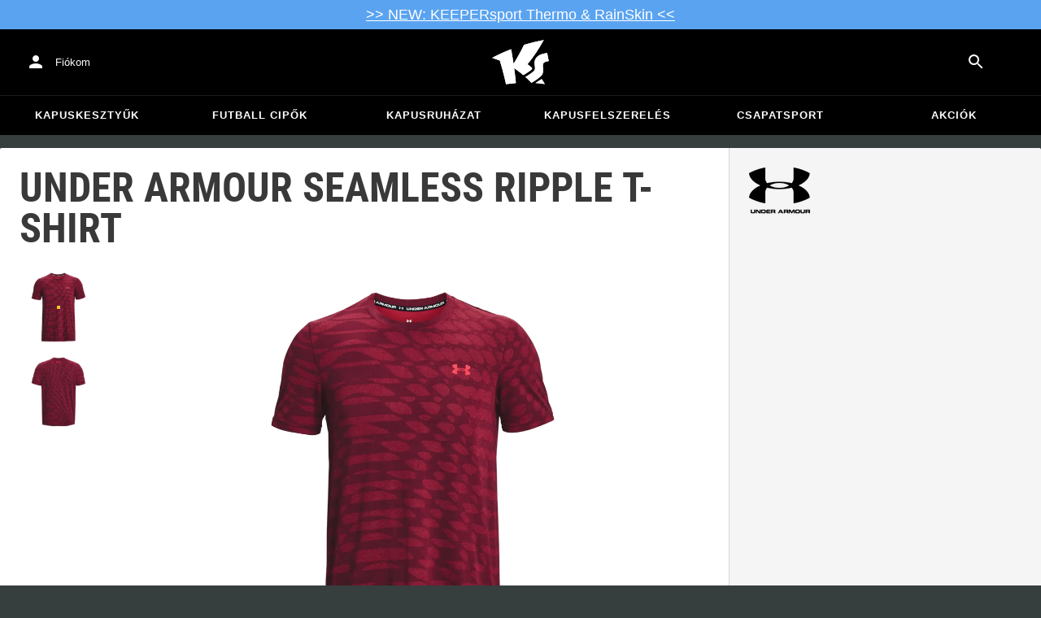

--- FILE ---
content_type: text/html; charset=utf-8
request_url: https://www.keepersport.hu/futo-t-shirt-ok-under-armour-seamless-ripple-t-shirt.html
body_size: 26573
content:
<!DOCTYPE html>
<html lang="hu-HU">
<head>
    <meta charset="utf-8">

<!-- 
	This website is powered by TYPO3 - inspiring people to share!
	TYPO3 is a free open source Content Management Framework initially created by Kasper Skaarhoj and licensed under GNU/GPL.
	TYPO3 is copyright 1998-2026 of Kasper Skaarhoj. Extensions are copyright of their respective owners.
	Information and contribution at https://typo3.org/
-->


<title>Under Armour Seamless Ripple T-Shirt - Kék</title>
<meta name="generator" content="TYPO3 CMS">
<meta name="viewport" content="width=device-width, initial-scale=1">
<meta name="description" content="• Futó T-Shirt-ök
• Szín: Kék
• Márka: UNDER ARMOUR
• Textil-jellemzők: Atmungsaktivität, Kényelmes, Könnyű, Izzadságelvezetés, Tartósság, Hűtés
• Ujj-hossz:…">
<meta property="og:description" content="• Futó T-Shirt-ök
• Szín: Kék
• Márka: UNDER ARMOUR
• Textil-jellemzők: Atmungsaktivität, Kényelmes, Könnyű, Izzadságelvezetés, Tartósság, Hűtés
• Ujj-hossz: Rövidujjú
• Kerek nyakú
• Varrat: normal
• Mesh-betét: Tábornok
• Nem: Férfi">
<meta property="og:title" content="Under Armour Seamless Ripple T-Shirt - Kék">
<meta property="og:image" content="https://images.keepersport.net/[base64]">
<meta property="og:type" content="product">
<meta property="og:url" content="https://www.keepersport.hu/futo-t-shirt-ok-under-armour-seamless-ripple-t-shirt.html">
<meta name="format-detection" content="telephone=no">
<meta name="apple-mobile-web-app-title" content="KEEPERsport - directly from the ❤️ of goalkeeping">
<meta name="mobile-web-app-capable" content="yes">
<meta name="apple-mobile-web-app-status-bar-style" content="black-translucent">
<meta name="theme-color" content="#222221">
<meta name="og:sitename" content="KEEPERSport">



<style>input[type=text],input:not([type]),input[type=search],input[type=email],input[type=date]{font-size:16px}.header-deals{background-color:#d83958;font-size:1.1em;color:#fff;text-align:center;font-family:Impact,sans-serif;padding:5px;display:none}.header-deals a{color:inherit;text-decoration:underline}.header-deals.show{display:block}.header-deals .mobile{display:none}@media(max-width:1000px){.header-deals .dtop{display:none}.header-deals .mobile{display:block}}
</style>
<style>#header-deal-69723d4822cc4 { background-color: #5aa3f0;}
#header-deal-69723d4822cc4 { color: #ffffff;}</style>
<style>article,aside,details,figcaption,figure,footer,header,hgroup,main,nav,section,summary{display:block}audio,canvas,video{display:inline-block}audio:not([controls]){display:none;height:0}[hidden]{display:none}html,button,input,select,textarea{font-family:sans-serif}body{margin:0}a:focus{outline:thin dotted}a:active,a:hover{outline:0}h1{font-size:2em;margin:.67em 0}h2{font-size:1.5em;margin:.83em 0}h3{font-size:1.17em;margin:1em 0}h4{font-size:1em;margin:1.33em 0}h5{font-size:.83em;margin:1.67em 0}h6{font-size:.67em;margin:2.33em 0}abbr[title]{border-bottom:1px dotted}b,strong{font-weight:700}blockquote{margin:1em 40px}dfn{font-style:italic}hr{-moz-box-sizing:content-box;box-sizing:content-box;height:0}mark{background:#ff0;color:#000}p,pre{margin:1em 0}code,kbd,pre,samp{font-family:monospace,serif;_font-family:"courier new",monospace;font-size:1em}pre{white-space:pre;white-space:pre-wrap;word-wrap:break-word}q{quotes:none}q:before,q:after{content:"";content:none}small{font-size:80%}sub,sup{font-size:75%;line-height:0;position:relative;vertical-align:baseline}sup{top:-.5em}sub{bottom:-.25em}dl,menu,ol,ul{margin:1em 0}dd{margin:0 0 0 40px}menu,ol,ul{padding:0 0 0 40px}nav ul,nav ol{list-style:none;list-style-image:none}img{border:0;-ms-interpolation-mode:bicubic}svg:not(:root){overflow:hidden}figure{margin:0}form{margin:0}fieldset{border:1px solid #c0c0c0;margin:0 2px;padding:.35em .625em .75em}legend{border:0;padding:0;white-space:normal}button,input,select,textarea{font-size:100%;margin:0;vertical-align:baseline}button,input{line-height:normal}button,select{text-transform:none}button,html input[type=button],input[type=reset],input[type=submit]{-webkit-appearance:button;cursor:pointer}button[disabled],html input[disabled]{cursor:default}input[type=checkbox],input[type=radio]{box-sizing:border-box;padding:0}input[type=search]{-webkit-appearance:textfield;-moz-box-sizing:content-box;-webkit-box-sizing:content-box;box-sizing:content-box}button::-moz-focus-inner,input::-moz-focus-inner{border:0;padding:0}textarea{overflow:auto;vertical-align:top}table{border-collapse:collapse;border-spacing:0}input[type=text],input:not([type]),input[type=search],input[type=email],input[type=date]{font-size:16px}form.newsletter select{background-color:#ebedec;border:solid 2px #bbbcbc;padding:5px}@font-face{font-family:Roboto Condensed;font-style:normal;font-weight:700;font-display:swap;src:local("RobotoCondensed-Bold"),url(/dist/assets/roboto-condensed-v16-latin-700-CyFSMPps.woff2) format("woff2"),url(/dist/assets/roboto-condensed-v16-latin-700-BI0KFzS-.woff) format("woff");unicode-range:U+000-5FF}@font-face{font-family:Roboto Condensed;font-style:normal;font-weight:700;font-display:auto;src:local("RobotoCondensed-Bold"),url(/dist/assets/roboto-condensed-v16-greek-700-Cu7DrnCr.woff2) format("woff2"),url(/dist/assets/roboto-condensed-v16-greek-700-BPjgNALr.woff) format("woff");unicode-range:U+0370-03FF}html{font-size:62.5%}html body{--spacing: 8px;--theme-color: #efc527;--theme-color-text: white;--sale-badge-color: #eec528;--sale-badge-font-color: white;--new-badge-color: rgba(55, 62, 62, .8);--preorder-badge-color: rgba(55, 62, 62, .8);--dark-bg: #1d1d1d;--dark-bg-text: white;--text: #393939;--scale: 1.25;--fs-xs: calc(var(--fs-sm) / var(--scale));--fs-sm: 16px;--fs-md: calc(var(--fs-sm) * var(--scale));--fs-lg: calc(var(--fs-md) * var(--scale));--fs-xl: calc(var(--fs-lg) * var(--scale));--br-sm: 2px;--br-md: calc(var(--br-sm) * 2);--br-lg: calc(var(--br-md) * 2);--fw-normal: 400;--fw-bold: 600;line-height:1.5;font-size:16px;font-size:1.6rem;font-family:arial,sans-serif;background-color:#373e3e}html body ul,html body li{padding:0;margin:0;list-style-type:none}html body img{max-width:100%;margin:0 auto}html body{font-size:var(--default-font-size);display:flex;flex-direction:column;align-items:stretch;--default-spacing: 24px;--default-font-size: 16px;--mdc-theme-primary: #efc527}html body.no-scrolling{overflow:hidden}@media(max-width:600px){html body{--default-spacing: 12px;--default-font-size: 14px}}html body.bare .navigation-wrapper{display:none}@media screen and (max-width:1000px){html body.bare .maincontent-wrapper{margin-top:0}}html body.bare #contact h4{display:none}html body.bare #contact>li{width:auto}html body.bare #contact ul{overflow:hidden}html body.bare #contact ul li{float:left;width:auto;margin-right:1em;margin-bottom:0}a{text-decoration:none;color:#979ea0}a:hover{color:#b89500;text-decoration:none}*{box-sizing:border-box}.maincontent-wrapper{max-width:1500px;max-width:150rem;margin:0 auto;overflow:hidden;overflow:visible;flex:1;width:100%}.header-background{position:absolute;top:0;left:0;height:91px;width:100%;background-color:#000}.two-columns{display:-webkit-box;display:-webkit-flex;display:-moz-flex;display:-ms-flexbox;display:flex}.two-columns div:nth-child(1){width:30%}.two-columns div:nth-child(2){padding-left:1em;-webkit-box-flex:1;-webkit-flex:1;-moz-box-flex:1;-moz-flex:1;-ms-flex:1;flex:1}.menu-overlay{display:none;position:fixed;inset:0;background:#373f3e;opacity:.5;z-index:900}select{background-color:#ebedec;border:solid 2px #bbbcbc;padding:8px}html,body{min-height:100vh}.content-page{margin-bottom:20px}.content-page main{max-width:1500px;max-width:150rem;margin-left:auto;margin-right:auto;overflow:hidden;padding:20px}@media screen and (max-width:1000px){.content-page main{padding:24px}}@media screen and (max-width:500px){.content-page main{padding:16px}}table{width:100%}th{text-align:left}td.number,th.number{text-align:right;padding:.3em .5em}.custom-background{background-color:var(--custom-background-color, #fff)}.custom-background b,.custom-background h2,.custom-background a:hover .text{color:var(--custom-highlight-color, #b89500)}main.startpage{min-width:800px;max-width:1500px;max-width:150rem;margin:0 auto;overflow:hidden;padding:20px;padding:2rem}@media screen and (max-width:1000px){main.startpage{min-width:0}}.width-limiter{max-width:1500px;max-width:150rem;margin-left:auto;margin-right:auto;overflow:hidden}.header-wrapper{padding:0 20px}.footer_block_section{max-width:1500px;max-width:150rem;margin-left:auto;margin-right:auto;overflow:hidden;overflow:visible}.navigation-wrapper+.bgwhite{margin-top:20px}.navigation-wrapper+.maincontent-wrapper{margin-top:20px}@media screen and (max-width:1000px){.navigation-wrapper+.maincontent-wrapper{margin-top:0}}aside{background-color:#fff;width:25%;margin-left:20px}h1{font-family:Roboto Condensed,sans-serif;font-weight:700;text-transform:uppercase;font-size:50px;line-height:1.2;padding:8px 0;padding:.8rem 0;margin:0}h2{margin-top:0;margin-bottom:.5rem;padding:0;font-size:1.44em;font-weight:700;text-transform:uppercase;line-height:1.2}.csc-default h2,.tabcontent h2{font-family:Roboto Condensed,sans-serif;font-weight:700;font-size:50px}@media screen and (max-width:1000px){.csc-default h2,.tabcontent h2{font-size:2.48832rem}}.wide.full{max-width:2500px}.wide.full .csc-default h2.ce-header{margin-left:calc((100vw - 1500px)/2 + 20px);line-height:1}@media screen and (max-width:1500px){.wide.full .csc-default h2.ce-header{margin-left:20px}}h3{padding:0;margin:0 0 .5em;text-transform:uppercase;font-size:.875em}main{color:var(--custom-text-color, #393939);background-color:#fff}main.wide{width:100%}main.product-view,main.startpage{background-color:transparent}main .contentwrapper{padding:0 20px 40px;padding:0 2rem 4rem}main .contentwrapper.nopadding{padding:0}main.full-width{max-width:none;width:auto}main.limited{max-width:1500px;max-width:150rem;margin:20px auto;overflow:hidden}.aspect-ratio-parent{position:relative}.aspect-ratio-parent>*{position:absolute;inset:0;object-fit:cover}.header-wrapper a,[role=navigation] a{color:#fff}.header-wrapper{background-color:#000;width:100%;position:static;top:28.8px;left:0;z-index:1290;height:50px}.header-wrapper.tall{will-change:height;transition:none;height:80.64px}.header-wrapper.tall .logo{will-change:margin;transition:none;background-image:url("data:image/svg+xml,%3csvg%20xmlns='http://www.w3.org/2000/svg'%20viewBox='82%20112%20267%20209'%3e%3cdefs%3e%3cstyle%3e.cls-1{fill:%23fff;stroke-width:0}%3c/style%3e%3c/defs%3e%3cpath%20class='cls-1'%20d='M212.01%20263.47c1.23.97%202.4%201.9%203.52%202.78%205.12%204.04%209.2%207.27%2012.88%2010.56.23.21.57.24.83.08%204.99-2.96%2024.2-14.55%2035.9-24.01%202.23-1.8%203.84-3.54%204.78-5.18.9-1.56.27-3.66-.85-4.78-7.73-7.72-20.02-16.19-20.14-16.27l-.76-.52.59-.71c27.35-33.15%2052.02-69.81%2075.39-112.04.2-.36-.11-.79-.51-.71-30.97%205.84-61.62%2013.27-91.13%2022.08-.19.06-.35.19-.44.38a917.908%20917.908%200%200%201-31.62%2059.63%20900.881%20900.881%200%200%201-16.28%2027.13l-1.22%201.95-.34-2.27c-1.92-12.9-3.99-25.88-6.17-38.57-1.53-9.01-3.14-18.07-4.79-26.95a.47.47%200%200%200-.64-.36%20785.66%20785.66%200%200%200-29.2%2011.9c-10.92%204.68-21.87%209.7-32.54%2014.9-8.92%204.34-17.62%208.79-25.9%2013.23-.37.2-.31.74.09.86%2011.62%203.46%2023.28%207.62%2034.69%2012.38l.37.15.12.38c7.71%2025.08%2014.8%2050.84%2021.08%2076.57%202.66%2010.94%205.24%2022.08%207.65%2033.12.07.3.35.5.65.46%201.41-.18%202.83-.37%204.27-.55l1.52-.19c14.3-1.76%2027.24-3.1%2039.52-4.07.33-.03.57-.31.54-.64-.8-8.79-1.7-17.7-2.76-27.21-1.31-11.95-2.98-25.56-4.96-40.45l-.25-1.85%201.55%201.04c2.92%201.95%2015.63%2010.68%2024.56%2017.77'/%3e%3cpath%20class='cls-1'%20d='M212.01%20263.47c1.23.97%202.4%201.9%203.52%202.78%205.12%204.04%209.2%207.27%2012.88%2010.56.23.21.57.24.83.08%204.99-2.96%2024.2-14.55%2035.9-24.01%202.23-1.8%203.84-3.54%204.78-5.18.9-1.56.27-3.66-.85-4.78-7.73-7.72-20.02-16.19-20.14-16.27l-.76-.52.59-.71c27.35-33.15%2052.02-69.81%2075.39-112.04.2-.36-.11-.79-.51-.71-30.97%205.84-61.62%2013.27-91.13%2022.08-.19.06-.35.19-.44.38a917.908%20917.908%200%200%201-31.62%2059.63%20900.881%20900.881%200%200%201-16.28%2027.13l-1.22%201.95-.34-2.27c-1.92-12.9-3.99-25.88-6.17-38.57-1.53-9.01-3.14-18.07-4.79-26.95a.47.47%200%200%200-.64-.36%20785.66%20785.66%200%200%200-29.2%2011.9c-10.92%204.68-21.87%209.7-32.54%2014.9-8.92%204.34-17.62%208.79-25.9%2013.23-.37.2-.31.74.09.86%2011.62%203.46%2023.28%207.62%2034.69%2012.38l.37.15.12.38c7.71%2025.08%2014.8%2050.84%2021.08%2076.57%202.66%2010.94%205.24%2022.08%207.65%2033.12.07.3.35.5.65.46%201.41-.18%202.83-.37%204.27-.55l1.52-.19c14.3-1.76%2027.24-3.1%2039.52-4.07.33-.03.57-.31.54-.64-.8-8.79-1.7-17.7-2.76-27.21-1.31-11.95-2.98-25.56-4.96-40.45l-.25-1.85%201.55%201.04c2.92%201.95%2015.63%2010.68%2024.56%2017.77m74.85%2050.21c-.38.26-.22.85.24.88%205.13.27%2014.18.84%2022.33%201.82%207.82.95%2015.27%202.13%2019.08%202.77.39.07.69-.35.51-.7-4.68-9.11-9.57-16.23-14.23-22.73a.477.477%200%200%200-.65-.13c-4.31%202.81-20.19%2013.37-27.28%2018.09'/%3e%3cpath%20class='cls-1'%20d='M286.86%20313.7c-.38.26-.22.85.24.88%205.13.27%2014.18.84%2022.33%201.82%207.82.95%2015.27%202.13%2019.08%202.77.39.07.69-.35.51-.7-4.68-9.11-9.57-16.23-14.23-22.73a.477.477%200%200%200-.65-.13c-4.31%202.81-20.19%2013.37-27.28%2018.09m53.99-139.82a.48.48%200%200%200-.52-.38c-25.38%203.02-42.89%2011.01-52.07%2023.74-8.56%2011.87-8.01%2025.56-6.04%2034.95%202.48%2012.37%202.42%2019.44-4.63%2026.12-7.55%207.21-21.94%2017.3-38.6%2027.06-.28.16-.32.54-.08.75%2012.55%2011.23%2024.1%2023.22%2027.46%2027.02.15.17.4.21.59.09%2015-8.73%2027.99-17.58%2038.61-26.3%2012.16-9.99%2016.06-17.94%2016.06-32.75%200-4.67-.32-8.97-.6-12.77-1.23-16.57-1.98-26.61%2026.44-30.07.27-.03.46-.29.41-.55l-7.03-36.93Z'/%3e%3cpath%20class='cls-1'%20d='M340.85%20173.88a.48.48%200%200%200-.52-.38c-25.38%203.02-42.89%2011.01-52.07%2023.74-8.56%2011.87-8.01%2025.56-6.04%2034.95%202.48%2012.37%202.42%2019.44-4.63%2026.12-7.55%207.21-21.94%2017.3-38.6%2027.06-.28.16-.32.54-.08.75%2012.55%2011.23%2024.1%2023.22%2027.46%2027.02.15.17.4.21.59.09%2015-8.73%2027.99-17.58%2038.61-26.3%2012.16-9.99%2016.06-17.94%2016.06-32.75%200-4.67-.32-8.97-.6-12.77-1.23-16.57-1.98-26.61%2026.44-30.07.27-.03.46-.29.41-.55l-7.03-36.93Z'/%3e%3c/svg%3e")}@media(max-width:1000px){.header-wrapper.tall{height:96px;position:relative}.header-wrapper.tall .logo{position:static;width:auto;background-image:url("data:image/svg+xml,%3csvg%20xmlns='http://www.w3.org/2000/svg'%20viewBox='82%20112%20267%20209'%3e%3cdefs%3e%3cstyle%3e.cls-1{fill:%23fff;stroke-width:0}%3c/style%3e%3c/defs%3e%3cpath%20class='cls-1'%20d='M212.01%20263.47c1.23.97%202.4%201.9%203.52%202.78%205.12%204.04%209.2%207.27%2012.88%2010.56.23.21.57.24.83.08%204.99-2.96%2024.2-14.55%2035.9-24.01%202.23-1.8%203.84-3.54%204.78-5.18.9-1.56.27-3.66-.85-4.78-7.73-7.72-20.02-16.19-20.14-16.27l-.76-.52.59-.71c27.35-33.15%2052.02-69.81%2075.39-112.04.2-.36-.11-.79-.51-.71-30.97%205.84-61.62%2013.27-91.13%2022.08-.19.06-.35.19-.44.38a917.908%20917.908%200%200%201-31.62%2059.63%20900.881%20900.881%200%200%201-16.28%2027.13l-1.22%201.95-.34-2.27c-1.92-12.9-3.99-25.88-6.17-38.57-1.53-9.01-3.14-18.07-4.79-26.95a.47.47%200%200%200-.64-.36%20785.66%20785.66%200%200%200-29.2%2011.9c-10.92%204.68-21.87%209.7-32.54%2014.9-8.92%204.34-17.62%208.79-25.9%2013.23-.37.2-.31.74.09.86%2011.62%203.46%2023.28%207.62%2034.69%2012.38l.37.15.12.38c7.71%2025.08%2014.8%2050.84%2021.08%2076.57%202.66%2010.94%205.24%2022.08%207.65%2033.12.07.3.35.5.65.46%201.41-.18%202.83-.37%204.27-.55l1.52-.19c14.3-1.76%2027.24-3.1%2039.52-4.07.33-.03.57-.31.54-.64-.8-8.79-1.7-17.7-2.76-27.21-1.31-11.95-2.98-25.56-4.96-40.45l-.25-1.85%201.55%201.04c2.92%201.95%2015.63%2010.68%2024.56%2017.77'/%3e%3cpath%20class='cls-1'%20d='M212.01%20263.47c1.23.97%202.4%201.9%203.52%202.78%205.12%204.04%209.2%207.27%2012.88%2010.56.23.21.57.24.83.08%204.99-2.96%2024.2-14.55%2035.9-24.01%202.23-1.8%203.84-3.54%204.78-5.18.9-1.56.27-3.66-.85-4.78-7.73-7.72-20.02-16.19-20.14-16.27l-.76-.52.59-.71c27.35-33.15%2052.02-69.81%2075.39-112.04.2-.36-.11-.79-.51-.71-30.97%205.84-61.62%2013.27-91.13%2022.08-.19.06-.35.19-.44.38a917.908%20917.908%200%200%201-31.62%2059.63%20900.881%20900.881%200%200%201-16.28%2027.13l-1.22%201.95-.34-2.27c-1.92-12.9-3.99-25.88-6.17-38.57-1.53-9.01-3.14-18.07-4.79-26.95a.47.47%200%200%200-.64-.36%20785.66%20785.66%200%200%200-29.2%2011.9c-10.92%204.68-21.87%209.7-32.54%2014.9-8.92%204.34-17.62%208.79-25.9%2013.23-.37.2-.31.74.09.86%2011.62%203.46%2023.28%207.62%2034.69%2012.38l.37.15.12.38c7.71%2025.08%2014.8%2050.84%2021.08%2076.57%202.66%2010.94%205.24%2022.08%207.65%2033.12.07.3.35.5.65.46%201.41-.18%202.83-.37%204.27-.55l1.52-.19c14.3-1.76%2027.24-3.1%2039.52-4.07.33-.03.57-.31.54-.64-.8-8.79-1.7-17.7-2.76-27.21-1.31-11.95-2.98-25.56-4.96-40.45l-.25-1.85%201.55%201.04c2.92%201.95%2015.63%2010.68%2024.56%2017.77m74.85%2050.21c-.38.26-.22.85.24.88%205.13.27%2014.18.84%2022.33%201.82%207.82.95%2015.27%202.13%2019.08%202.77.39.07.69-.35.51-.7-4.68-9.11-9.57-16.23-14.23-22.73a.477.477%200%200%200-.65-.13c-4.31%202.81-20.19%2013.37-27.28%2018.09'/%3e%3cpath%20class='cls-1'%20d='M286.86%20313.7c-.38.26-.22.85.24.88%205.13.27%2014.18.84%2022.33%201.82%207.82.95%2015.27%202.13%2019.08%202.77.39.07.69-.35.51-.7-4.68-9.11-9.57-16.23-14.23-22.73a.477.477%200%200%200-.65-.13c-4.31%202.81-20.19%2013.37-27.28%2018.09m53.99-139.82a.48.48%200%200%200-.52-.38c-25.38%203.02-42.89%2011.01-52.07%2023.74-8.56%2011.87-8.01%2025.56-6.04%2034.95%202.48%2012.37%202.42%2019.44-4.63%2026.12-7.55%207.21-21.94%2017.3-38.6%2027.06-.28.16-.32.54-.08.75%2012.55%2011.23%2024.1%2023.22%2027.46%2027.02.15.17.4.21.59.09%2015-8.73%2027.99-17.58%2038.61-26.3%2012.16-9.99%2016.06-17.94%2016.06-32.75%200-4.67-.32-8.97-.6-12.77-1.23-16.57-1.98-26.61%2026.44-30.07.27-.03.46-.29.41-.55l-7.03-36.93Z'/%3e%3cpath%20class='cls-1'%20d='M340.85%20173.88a.48.48%200%200%200-.52-.38c-25.38%203.02-42.89%2011.01-52.07%2023.74-8.56%2011.87-8.01%2025.56-6.04%2034.95%202.48%2012.37%202.42%2019.44-4.63%2026.12-7.55%207.21-21.94%2017.3-38.6%2027.06-.28.16-.32.54-.08.75%2012.55%2011.23%2024.1%2023.22%2027.46%2027.02.15.17.4.21.59.09%2015-8.73%2027.99-17.58%2038.61-26.3%2012.16-9.99%2016.06-17.94%2016.06-32.75%200-4.67-.32-8.97-.6-12.77-1.23-16.57-1.98-26.61%2026.44-30.07.27-.03.46-.29.41-.55l-7.03-36.93Z'/%3e%3c/svg%3e");background-size:contain;flex:1;height:40px;align-self:center;margin:0 0 0 72px}body:not(.bare) .header-wrapper.tall:after{display:none}body:not(.bare) .header-wrapper.tall .logo{display:block}.header-wrapper.tall .cart-and-search{flex:0 0 auto}.header-wrapper.tall [role=banner]:before{content:"";width:112px;flex:0 0 auto}body.bare .header-wrapper.tall [role=banner]:after,body .header-wrapper.tall [role=banner]:after{display:none}.header-wrapper.tall .navigation-toggle{top:24px}}@media(max-width:600px){.header-wrapper.tall body.tall{height:84px}.header-wrapper.tall body.tall .logo{margin:0 0 0 72px}body .header-wrapper.tall{height:84px}.header-wrapper.tall .navigation-toggle{top:18px}.header-wrapper.tall [role=banner]:before{display:none}.header-wrapper.tall .logo{background-position:left center}}@media(max-width:500px){.header-wrapper.tall .navigation-toggle{top:18px}}.header-wrapper+.navigation-wrapper{margin-top:0}@media(max-width:1000px){.header-wrapper{top:0}}[role=banner][role=banner]{overflow:visible}[role=banner]{font-size:13px;font-size:1.3rem;min-width:800px;max-width:1500px;max-width:150rem;margin:0 auto;overflow:hidden;background-color:transparent;height:100%;display:flex;justify-content:flex-start;align-items:center;position:relative}[role=banner] .header-contact,[role=banner] .cart-and-search{flex:1 0}[role=banner] .logo{order:20;background:url("data:image/svg+xml,%3csvg%20xmlns='http://www.w3.org/2000/svg'%20viewBox='82%20112%20267%20209'%3e%3cdefs%3e%3cstyle%3e.cls-1{fill:%23fff;stroke-width:0}%3c/style%3e%3c/defs%3e%3cpath%20class='cls-1'%20d='M212.01%20263.47c1.23.97%202.4%201.9%203.52%202.78%205.12%204.04%209.2%207.27%2012.88%2010.56.23.21.57.24.83.08%204.99-2.96%2024.2-14.55%2035.9-24.01%202.23-1.8%203.84-3.54%204.78-5.18.9-1.56.27-3.66-.85-4.78-7.73-7.72-20.02-16.19-20.14-16.27l-.76-.52.59-.71c27.35-33.15%2052.02-69.81%2075.39-112.04.2-.36-.11-.79-.51-.71-30.97%205.84-61.62%2013.27-91.13%2022.08-.19.06-.35.19-.44.38a917.908%20917.908%200%200%201-31.62%2059.63%20900.881%20900.881%200%200%201-16.28%2027.13l-1.22%201.95-.34-2.27c-1.92-12.9-3.99-25.88-6.17-38.57-1.53-9.01-3.14-18.07-4.79-26.95a.47.47%200%200%200-.64-.36%20785.66%20785.66%200%200%200-29.2%2011.9c-10.92%204.68-21.87%209.7-32.54%2014.9-8.92%204.34-17.62%208.79-25.9%2013.23-.37.2-.31.74.09.86%2011.62%203.46%2023.28%207.62%2034.69%2012.38l.37.15.12.38c7.71%2025.08%2014.8%2050.84%2021.08%2076.57%202.66%2010.94%205.24%2022.08%207.65%2033.12.07.3.35.5.65.46%201.41-.18%202.83-.37%204.27-.55l1.52-.19c14.3-1.76%2027.24-3.1%2039.52-4.07.33-.03.57-.31.54-.64-.8-8.79-1.7-17.7-2.76-27.21-1.31-11.95-2.98-25.56-4.96-40.45l-.25-1.85%201.55%201.04c2.92%201.95%2015.63%2010.68%2024.56%2017.77'/%3e%3cpath%20class='cls-1'%20d='M212.01%20263.47c1.23.97%202.4%201.9%203.52%202.78%205.12%204.04%209.2%207.27%2012.88%2010.56.23.21.57.24.83.08%204.99-2.96%2024.2-14.55%2035.9-24.01%202.23-1.8%203.84-3.54%204.78-5.18.9-1.56.27-3.66-.85-4.78-7.73-7.72-20.02-16.19-20.14-16.27l-.76-.52.59-.71c27.35-33.15%2052.02-69.81%2075.39-112.04.2-.36-.11-.79-.51-.71-30.97%205.84-61.62%2013.27-91.13%2022.08-.19.06-.35.19-.44.38a917.908%20917.908%200%200%201-31.62%2059.63%20900.881%20900.881%200%200%201-16.28%2027.13l-1.22%201.95-.34-2.27c-1.92-12.9-3.99-25.88-6.17-38.57-1.53-9.01-3.14-18.07-4.79-26.95a.47.47%200%200%200-.64-.36%20785.66%20785.66%200%200%200-29.2%2011.9c-10.92%204.68-21.87%209.7-32.54%2014.9-8.92%204.34-17.62%208.79-25.9%2013.23-.37.2-.31.74.09.86%2011.62%203.46%2023.28%207.62%2034.69%2012.38l.37.15.12.38c7.71%2025.08%2014.8%2050.84%2021.08%2076.57%202.66%2010.94%205.24%2022.08%207.65%2033.12.07.3.35.5.65.46%201.41-.18%202.83-.37%204.27-.55l1.52-.19c14.3-1.76%2027.24-3.1%2039.52-4.07.33-.03.57-.31.54-.64-.8-8.79-1.7-17.7-2.76-27.21-1.31-11.95-2.98-25.56-4.96-40.45l-.25-1.85%201.55%201.04c2.92%201.95%2015.63%2010.68%2024.56%2017.77m74.85%2050.21c-.38.26-.22.85.24.88%205.13.27%2014.18.84%2022.33%201.82%207.82.95%2015.27%202.13%2019.08%202.77.39.07.69-.35.51-.7-4.68-9.11-9.57-16.23-14.23-22.73a.477.477%200%200%200-.65-.13c-4.31%202.81-20.19%2013.37-27.28%2018.09'/%3e%3cpath%20class='cls-1'%20d='M286.86%20313.7c-.38.26-.22.85.24.88%205.13.27%2014.18.84%2022.33%201.82%207.82.95%2015.27%202.13%2019.08%202.77.39.07.69-.35.51-.7-4.68-9.11-9.57-16.23-14.23-22.73a.477.477%200%200%200-.65-.13c-4.31%202.81-20.19%2013.37-27.28%2018.09m53.99-139.82a.48.48%200%200%200-.52-.38c-25.38%203.02-42.89%2011.01-52.07%2023.74-8.56%2011.87-8.01%2025.56-6.04%2034.95%202.48%2012.37%202.42%2019.44-4.63%2026.12-7.55%207.21-21.94%2017.3-38.6%2027.06-.28.16-.32.54-.08.75%2012.55%2011.23%2024.1%2023.22%2027.46%2027.02.15.17.4.21.59.09%2015-8.73%2027.99-17.58%2038.61-26.3%2012.16-9.99%2016.06-17.94%2016.06-32.75%200-4.67-.32-8.97-.6-12.77-1.23-16.57-1.98-26.61%2026.44-30.07.27-.03.46-.29.41-.55l-7.03-36.93Z'/%3e%3cpath%20class='cls-1'%20d='M340.85%20173.88a.48.48%200%200%200-.52-.38c-25.38%203.02-42.89%2011.01-52.07%2023.74-8.56%2011.87-8.01%2025.56-6.04%2034.95%202.48%2012.37%202.42%2019.44-4.63%2026.12-7.55%207.21-21.94%2017.3-38.6%2027.06-.28.16-.32.54-.08.75%2012.55%2011.23%2024.1%2023.22%2027.46%2027.02.15.17.4.21.59.09%2015-8.73%2027.99-17.58%2038.61-26.3%2012.16-9.99%2016.06-17.94%2016.06-32.75%200-4.67-.32-8.97-.6-12.77-1.23-16.57-1.98-26.61%2026.44-30.07.27-.03.46-.29.41-.55l-7.03-36.93Z'/%3e%3c/svg%3e") no-repeat center;background-size:contain;width:300px;text-indent:-9999px;align-self:stretch;margin:12.5px 0}[role=banner] .header-placeholder{position:static;float:right;width:40px;height:40px}[role=banner] .header-contact{order:10;display:flex;align-items:center;overflow:visible}[role=banner] .header-contact>*{float:left}[role=banner] .header-contact a.account-overview-link{display:flex;height:48px;background:url("data:image/svg+xml,%3csvg%20xmlns='http://www.w3.org/2000/svg'%20width='24'%20height='24'%20viewBox='0%200%2024%2024'%3e%3cpath%20d='M12%2012c2.21%200%204-1.79%204-4s-1.79-4-4-4-4%201.79-4%204%201.79%204%204%204zm0%202c-2.67%200-8%201.34-8%204v2h16v-2c0-2.66-5.33-4-8-4z'%20fill='white'/%3e%3c/svg%3e") no-repeat center;background-position-x:12px;background-position-y:12px;align-items:center;padding-left:48px;padding-right:16px;border-radius:4px}[role=banner] .header-contact a.account-overview-link:hover{background-color:#fff2}[role=banner] .cart-and-search{order:30;display:flex;justify-content:flex-end;gap:8px}[role=banner] .searchbox-wrapper{order:-10}[role=banner] .locale-selector{order:-20}[role=banner] .header-login-basket{display:flex;align-items:center}[role=banner]>*{float:left}body.bare [role=banner]:after{content:"";display:block;flex:1 0;order:30}@media screen and (max-width:1000px){body.bare .header-wrapper,body.bare [role=banner],body .header-wrapper,body [role=banner]{background:none}body.bare .header-wrapper,body .header-wrapper{background-color:#000;height:64px;padding-left:0;padding-right:24px;position:relative}body.bare [role=banner],body [role=banner]{padding:0;min-width:0}body.bare [role=banner] .header-contact a.account-overview-link,body.bare [role=banner] #login-wrapper,body [role=banner] .header-contact a.account-overview-link,body [role=banner] #login-wrapper{display:none}body.bare [role=banner]:after,body [role=banner]:after{content:attr(data-title);display:block;position:absolute;top:0;left:72px;color:#fff;font-size:20px;font-weight:700;font-family:arial,helvetica,sans-serif;text-transform:none;line-height:64px;max-width:calc(100vw - 168px);overflow:hidden;text-overflow:ellipsis;white-space:nowrap}[role=banner] .logo{position:absolute;top:8px;left:12px;width:48px;height:48px;margin-left:-4px;background-size:40px;margin-top:0;margin-bottom:0}body:not(.bare) [role=banner] .logo{display:none}[role=banner] .header-contact{display:none}}@media screen and (max-width:500px){body.bare .header-wrapper,body .header-wrapper{height:56px;padding-left:0;padding-right:16px;position:relative}body.bare [role=banner]:after,body [role=banner]:after{left:72px;line-height:56px;max-width:calc(100vw - 168px)}[role=banner] .logo{position:absolute;top:4px;left:12px;width:48px;height:48px;margin-left:-4px;background-size:40px;margin-top:0;margin-bottom:0}}@media screen and (max-width:370px){body [role=banner]:after,body.bare [role=banner]:after{font-size:16px}}@media screen and (max-device-width:320px)and (max-device-height:480px){body [role=banner]:after,body.bare [role=banner]:after{max-width:152px}}.navigation-toggle{display:none}.navigation-wrapper{--direct-links-anchor-padding: 9px 32px;--direct-links-flex-direction: row;--direct-links-text-transform: uppercase;position:relative;-webkit-transition:all .3s ease-out;-moz-transition:all .3s ease-out;-ms-transition:all .3s ease-out;-o-transition:all .3s ease-out;transition:all .3s ease-out;background-color:#000;color:#fff;z-index:1010;margin-bottom:16px;border-top:solid 1px rgba(255,255,255,.1)}.navigation-wrapper nav{min-width:800px;max-width:1500px;max-width:150rem;margin:0 auto;overflow:hidden;position:relative;z-index:1100;overflow:visible!important}.navigation-wrapper .navigation{width:100%}.navigation-wrapper .navigation:not(.mobile-only){display:-webkit-box;display:-webkit-flex;display:-moz-flex;display:-ms-flexbox;display:flex}.navigation-wrapper .navigation>li{-webkit-box-flex:1;-webkit-flex:1 0 0px;-moz-box-flex:1;-moz-flex:1 0 0px;-ms-flex:1 0 0px;flex:1 0 0px;text-align:center;padding:0}.navigation-wrapper .navigation>li:not(.mobile-only){display:inline-block}.navigation-wrapper .navigation>li>.menu-item{font-size:13px;line-height:14px;font-weight:700;text-transform:uppercase;letter-spacing:1px;cursor:pointer;padding:9px 1em;height:48px;display:flex;align-items:center;justify-content:center;border-top:solid 4px transparent;border-bottom:solid 4px transparent;background:none;color:inherit;border-left:none;border-right:none}.navigation-wrapper .navigation>li>.menu-item:focus{outline:none}.navigation-wrapper .navigation>li>.menu-item:hover{color:#fff;border-bottom-color:#fff}@media screen and (max-width:1000px){.navigation-wrapper .navigation>li:not(.mobile-only):first-child:before{display:none}.navigation-toggle{display:block;position:absolute;top:9px;left:12px;z-index:2500;width:48px;height:48px;margin-left:-4px;background:url("data:image/svg+xml,%3csvg%20xmlns='http://www.w3.org/2000/svg'%20width='24'%20height='24'%20viewBox='0%200%2024%2024'%3e%3cpath%20d='M3%2018h18v-2H3v2zm0-5h18v-2H3v2zm0-7v2h18V6H3z'%20fill='white'/%3e%3c/svg%3e") center no-repeat;text-indent:-9999px;border:none}.bare .navigation-toggle,.navigation-wrapper{display:none}.navigation-open{overflow:hidden}}@media screen and (max-width:500px){.navigation-toggle{top:5px}.bare .navigation-toggle{display:none}}.mobile-menu{transition:transform .3s ease,opacity .3s ease}body:not(.navigation-open) .mobile-menu{transform:translate(-100vw);opacity:0}div.cmpbox div *{font-family:Roboto Condensed,sans-serif}form.newsletter .form-row,form.newsletter label,form.newsletter .label,form.newsletter .inputs{margin:0;padding:0}form.newsletter fieldset{margin-bottom:20px}form.newsletter label,form.newsletter .label{color:inherit}form.newsletter input:not([type]),form.newsletter input[type=text],form.newsletter input[type=email],form.newsletter input[type=password],form.newsletter input[type=date],form.newsletter input[type=tel],form.newsletter textarea{line-height:1;padding:5px;background:none;border:none;border-bottom:solid 1px #efc527}form.newsletter input:not([type]):focus,form.newsletter input[type=text]:focus,form.newsletter input[type=email]:focus,form.newsletter input[type=password]:focus,form.newsletter input[type=date]:focus,form.newsletter input[type=tel]:focus,form.newsletter textarea:focus{outline:none;background-color:#efc52740}form.newsletter input:not([type]),form.newsletter input[type=text],form.newsletter input[type=email],form.newsletter input[type=password],form.newsletter input[type=date],form.newsletter input[type=tel],form.newsletter textarea{width:20em;max-width:100%}form.newsletter input[type=submit]{--button-color: #b89500;display:inline-block;min-width:64px;padding:0 8px;line-height:36px;text-transform:uppercase;font-weight:700;font-size:13px;border:none;cursor:pointer;text-align:center;background-repeat:no-repeat;background-size:24px 24px;background-color:transparent;background-image:none;color:var(--button-color);white-space:nowrap;overflow:hidden;text-overflow:ellipsis;border-radius:2px;position:relative}form.newsletter input[type=submit]:hover{background-color:#eec42814}form.newsletter input[type=submit]:after{position:absolute;inset:-12px 0}form.newsletter input[type=submit]{-webkit-transition:padding-left .3s;-moz-transition:padding-left .3s;-ms-transition:padding-left .3s;-o-transition:padding-left .3s;transition:padding-left .3s;color:#fff;background-color:#d3d3d3;color:#000}form.newsletter input[type=submit]:hover{background-color:#e0e0e0;color:#000}form.newsletter input[type=submit].loading{position:relative;padding-left:36px}form.newsletter input[type=submit].loading:before{content:"";display:block;position:absolute;top:0;left:0;width:36px;height:36px;margin-right:6px;background:url(~@images/icons/loading-1-white.svg) no-repeat center;background-size:20px}form.newsletter input[type=submit][disabled]{background:#353535;background:-moz-linear-gradient(top,#4c4c4c 0%,#1d1d1d 100%);background:-webkit-gradient(linear,left top,left bottom,color-stop(0%,#4c4c4c),color-stop(100%,#1d1d1d));background:-webkit-linear-gradient(top,#4c4c4c 0%,#1d1d1d 100%);background:-o-linear-gradient(top,#4c4c4c 0%,#1d1d1d 100%);background:-ms-linear-gradient(top,#4c4c4c 0%,#1d1d1d 100%);background:linear-gradient(to bottom,#4c4c4c,#1d1d1d);opacity:.5}form.newsletter input[type=submit]{margin:0}form.newsletter .error-bubble{margin-bottom:0;margin-top:10px;padding:5px}form.newsletter .error-bubble:after{bottom:auto;top:-7px;border-top-width:0;border-bottom-width:7px;left:5px}form.newsletter .form-row{margin-bottom:1.15em}form.newsletter .form-row.no-label .inputs{margin-left:0}form.newsletter label,form.newsletter .label,form.newsletter .inputs{float:none;width:auto;text-align:left}form.newsletter label,form.newsletter .label,form.newsletter .inputs,form.newsletter .form-row.submit{padding:.3em}form.newsletter label,form.newsletter .label{margin:0;padding-bottom:0}form.newsletter input:not([type]),form.newsletter input[type=text],form.newsletter input[type=email],form.newsletter input[type=password],form.newsletter input[type=date],form.newsletter input[type=tel],form.newsletter textarea{background-color:#ebedec;border:solid 2px #bbbcbc}form.newsletter input:not([type]):focus,form.newsletter input[type=text]:focus,form.newsletter input[type=email]:focus,form.newsletter input[type=password]:focus,form.newsletter input[type=date]:focus,form.newsletter input[type=tel]:focus,form.newsletter textarea:focus{background-color:#ebedec}form.newsletter input:not([type]),form.newsletter input[type=text],form.newsletter input[type=email],form.newsletter input[type=password],form.newsletter input[type=date],form.newsletter input[type=tel],form.newsletter textarea{width:50ch;max-width:100%}form.newsletter{margin-bottom:20px}form.newsletter.loading{position:relative}form.newsletter.loading>*{filter:grayscale(1)}form.newsletter.loading:before{content:"";display:block;position:absolute;inset:0;background:#ffffff80 url([data-uri]) no-repeat center;z-index:1100}form.newsletter .newsletter-ajax-hide{display:none}.footer_block.first{padding:10px 20px;background-color:#efc527;color:#000}.footer-newsletter{padding:0}.footer-newsletter.loading{position:relative}.footer-newsletter.loading>*{filter:grayscale(1)}.footer-newsletter.loading:before{content:"";display:block;position:absolute;inset:0;background:#ffffff80 url([data-uri]) no-repeat center;z-index:1100}.footer-newsletter{display:-webkit-box;display:-webkit-flex;display:-moz-flex;display:-ms-flexbox;display:flex;-webkit-box-align:center;-ms-flex-align:center;-webkit-align-items:center;-moz-align-items:center;align-items:center}.footer-newsletter *{display:inline-block}.footer-newsletter>*{margin-right:1ch}.footer-newsletter .newsletter-info{display:block;-webkit-box-ordinal-group:1000;-webkit-order:999;-moz-order:999;-ms-flex-order:999;order:999}.footer-newsletter label{padding-bottom:0;margin-bottom:0}.footer-newsletter input[type=email]{line-height:1;padding:5px;background:none;border:none;border-bottom:solid 1px #efc527}.footer-newsletter input[type=email]:focus{outline:none;background-color:#efc52740}.footer-newsletter input[type=email]{background-color:#ebedec;border:solid 2px #bbbcbc}.footer-newsletter input[type=email]:focus{background-color:#ebedec}.footer-newsletter input[type=email]{background-color:#1d1d1d;color:#fff}.footer-newsletter input[type=email] a:hover{color:#fff85f}.footer-newsletter input[type=email]{border-color:transparent}.footer-newsletter input[type=email]:focus{background-color:#151515}.footer-newsletter input[type=submit]{--button-color: #b89500;display:inline-block;min-width:64px;padding:0 8px;line-height:36px;text-transform:uppercase;font-weight:700;font-size:13px;border:none;cursor:pointer;text-align:center;background-repeat:no-repeat;background-size:24px 24px;background-color:transparent;background-image:none;color:var(--button-color);white-space:nowrap;overflow:hidden;text-overflow:ellipsis;border-radius:2px;position:relative}.footer-newsletter input[type=submit]:hover{background-color:#eec42814}.footer-newsletter input[type=submit]:after{position:absolute;inset:-12px 0}.footer-newsletter input[type=submit]{-webkit-transition:padding-left .3s;-moz-transition:padding-left .3s;-ms-transition:padding-left .3s;-o-transition:padding-left .3s;transition:padding-left .3s;color:#fff;background-color:#d3d3d3;color:#000}.footer-newsletter input[type=submit]:hover{background-color:#e0e0e0;color:#000}.footer-newsletter input[type=submit].loading{position:relative;padding-left:36px}.footer-newsletter input[type=submit].loading:before{content:"";display:block;position:absolute;top:0;left:0;width:36px;height:36px;margin-right:6px;background:url(~@images/icons/loading-1-white.svg) no-repeat center;background-size:20px}.footer-newsletter input[type=submit][disabled]{background:#353535;background:-moz-linear-gradient(top,#4c4c4c 0%,#1d1d1d 100%);background:-webkit-gradient(linear,left top,left bottom,color-stop(0%,#4c4c4c),color-stop(100%,#1d1d1d));background:-webkit-linear-gradient(top,#4c4c4c 0%,#1d1d1d 100%);background:-o-linear-gradient(top,#4c4c4c 0%,#1d1d1d 100%);background:-ms-linear-gradient(top,#4c4c4c 0%,#1d1d1d 100%);background:linear-gradient(to bottom,#4c4c4c,#1d1d1d);opacity:.5}footer{background-color:#1d1d1d;color:#fff}footer a:hover{color:#fff85f}footer{font-size:12px;font-size:1.2rem;clear:both}footer div a{color:#fff;text-decoration:none}footer h4{font-size:18px;font-size:1.8rem;padding:0;margin:0 0 18px 25px;margin:0 0 1.8rem 2.5rem;font-weight:400}footer ul{margin:0;padding:0}footer .footer_block{border-top:1px solid #979ea0;padding:18px 0 20px;padding:1.8rem 0 2rem;clear:left}footer .footer_block.first form .newsletter-info .newsletter-ajax-hide{display:none}footer .footer_block_section{overflow:visible;margin:auto}footer .footer_block_section>*{float:left;width:20%}footer .footer_block_section li{list-style-type:none}footer .footer_block_section li ul li{padding-left:25px;padding-left:2.5rem;margin:0 0 5px;margin:0 0 .5rem;width:100%}footer .footer_block_section li ul li.phone{background:transparent url("data:image/svg+xml,%3csvg%20xmlns='http://www.w3.org/2000/svg'%20width='24'%20height='24'%20viewBox='0%200%2024%2024'%3e%3cpath%20d='M6.62%2010.79c1.44%202.83%203.76%205.14%206.59%206.59l2.2-2.2c.27-.27.67-.36%201.02-.24%201.12.37%202.33.57%203.57.57.55%200%201%20.45%201%201V20c0%20.55-.45%201-1%201-9.39%200-17-7.61-17-17%200-.55.45-1%201-1h3.5c.55%200%201%20.45%201%201%200%201.25.2%202.45.57%203.57.11.35.03.74-.25%201.02l-2.2%202.2z'%20fill='white'/%3e%3c/svg%3e") no-repeat 5px center;background-size:contain}footer .footer_block_section li ul li.email{background:transparent url("data:image/svg+xml,%3csvg%20xmlns='http://www.w3.org/2000/svg'%20width='24'%20height='24'%20viewBox='0%200%2024%2024'%3e%3cpath%20d='M20%204H4c-1.1%200-1.99.9-1.99%202L2%2018c0%201.1.9%202%202%202h16c1.1%200%202-.9%202-2V6c0-1.1-.9-2-2-2zm0%204l-8%205-8-5V6l8%205%208-5v2z'%20fill='white'/%3e%3c/svg%3e") no-repeat 5px center;background-size:contain}footer .footer_block_section li ul li.delivery{background:transparent url("data:image/svg+xml,%3csvg%20xmlns='http://www.w3.org/2000/svg'%20width='24'%20height='24'%20viewBox='0%200%2024%2024'%3e%3cpath%20d='M20%208h-3V4H3c-1.1%200-2%20.9-2%202v11h2c0%201.66%201.34%203%203%203s3-1.34%203-3h6c0%201.66%201.34%203%203%203s3-1.34%203-3h2v-5l-3-4zM6%2018.5c-.83%200-1.5-.67-1.5-1.5s.67-1.5%201.5-1.5%201.5.67%201.5%201.5-.67%201.5-1.5%201.5zm13.5-9l1.96%202.5H17V9.5h2.5zm-1.5%209c-.83%200-1.5-.67-1.5-1.5s.67-1.5%201.5-1.5%201.5.67%201.5%201.5-.67%201.5-1.5%201.5z'%20fill='white'/%3e%3c/svg%3e") no-repeat 5px center;background-size:contain}footer .footer_block_section li ul li.payment{background:transparent url("data:image/svg+xml,%3csvg%20xmlns='http://www.w3.org/2000/svg'%20width='24'%20height='24'%20viewBox='0%200%2024%2024'%3e%3cpath%20d='M0%200h24v24h-24z'%20fill='none'/%3e%3cpath%20d='M20%204h-16c-1.11%200-1.99.89-1.99%202l-.01%2012c0%201.11.89%202%202%202h16c1.11%200%202-.89%202-2v-12c0-1.11-.89-2-2-2zm0%2014h-16v-6h16v6zm0-10h-16v-2h16v2z'%20fill='white'/%3e%3c/svg%3e") no-repeat 5px center;background-size:contain}footer .footer_block_section li ul li.whatsapp{background:transparent url([data-uri]) no-repeat 5px center;background-size:contain}footer .footer_block_section li ul li.launch-intercom{background:transparent url("data:image/svg+xml,%3csvg%20xmlns='http://www.w3.org/2000/svg'%20width='24'%20height='24'%3e%3cpath%20d='M17%2016H7v-3h10v3z'%20fill-rule='evenodd'%20fill='%232c2c2a'/%3e%3cpath%20d='M17.554%2012.618v5.642c0%20.154%200%20.154-.136.091q-1.441-.664-2.881-1.33a.557.557%200%2000-.243-.054H7.622A1.154%201.154%200%20016.474%2016a1.929%201.929%200%2001-.028-.332V6.63a.934.934%200%2001.67-.977%201.246%201.246%200%2001.317-.038h8.917a1.241%201.241%200%20011.139.982%202.61%202.61%200%2001.063.65q.001%202.684.002%205.371zm-5.687%202.864a5.8%205.8%200%20002.812-.6%205.6%205.6%200%20001.2-.823.39.39%200%2000.1-.485.4.4%200%2000-.435-.214.563.563%200%2000-.272.161%204.766%204.766%200%2001-4.014%201.08%207.659%207.659%200%2001-2.968-1.172.4.4%200%2000-.575.107.4.4%200%2000.127.561%207.949%207.949%200%20004.025%201.385z'%20fill='%23fff'%20fill-rule='evenodd'/%3e%3c/svg%3e") no-repeat 5px center;background-size:contain}footer .footer_block_section li ul.socialmedia{padding-left:25px;padding-left:2.5rem;width:150px;width:15rem}footer .footer_block_section li ul.socialmedia li{float:left;margin:0 13px 13px 0;margin:0 1.3rem 1.3rem 0;padding:0;width:auto}footer .footer_block_section li ul.socialmedia li a{display:block;width:26px;width:2.6rem;height:26px;height:2.6rem;text-indent:-60000px}footer .footer_block_section li ul.socialmedia li .facebook{background-image:url("data:image/svg+xml,%3csvg%20xmlns='http://www.w3.org/2000/svg'%20viewBox='0%200%2026%2026'%3e%3cpath%20d='m18%2014.6.7-4.7h-4.5V6.8c0-1.3.6-2.5%202.7-2.5H19v-4S17.1%200%2015.4%200c-3.7%200-6.1%202.3-6.1%206.3v3.6H5.2v4.7h4.1V26h5.1V14.6h3.8Z'%20style='fill:%23fff'/%3e%3c/svg%3e")}footer .footer_block_section li ul.socialmedia li .youtube{background-image:url("data:image/svg+xml,%3csvg%20xmlns='http://www.w3.org/2000/svg'%20viewBox='0%200%2026%2026'%3e%3cpath%20d='M25.7%209.6c0-3.1-2.5-5.6-5.6-5.6H5.8C2.8%204%20.3%206.5.3%209.6v6.6c0%203.1%202.5%205.6%205.6%205.6h14.3c3.1%200%205.6-2.5%205.6-5.6V9.6Zm-8.4%203.8-6.4%203.2c-.3.1-1.1%200-1.1-.3V9.8c0-.3.9-.5%201.1-.3l6.1%203.3c.3.1.5.5.3.7Z'%20style='fill:%23fff'/%3e%3c/svg%3e")}footer .footer_block_section li ul.socialmedia li .instagram{background-image:url("data:image/svg+xml,%3csvg%20xmlns='http://www.w3.org/2000/svg'%20viewBox='0%200%2026%2026'%3e%3cdefs%3e%3cstyle%3e.cls-1{fill:%23fff}%3c/style%3e%3c/defs%3e%3cg%20id='Ebene_1'%3e%3cpath%20class='cls-1'%20d='M19.9%204.7c-.8%200-1.5.7-1.5%201.5s.7%201.5%201.5%201.5%201.5-.7%201.5-1.5-.7-1.5-1.5-1.5ZM13.2%206.7c-3.5%200-6.4%202.9-6.4%206.4s2.9%206.4%206.4%206.4%206.4-2.9%206.4-6.4-2.9-6.4-6.4-6.4Zm0%2010.4c-2.3%200-4.1-1.8-4.1-4.1s1.8-4.1%204.1-4.1%204.1%201.8%204.1%204.1-1.8%204.1-4.1%204.1Z'/%3e%3cpath%20class='cls-1'%20d='M18.2%2026H7.9C3.6%2026%20.1%2022.5.1%2018.2V7.9C.1%203.6%203.6.1%207.9.1h10.3C22.5.1%2026%203.6%2026%207.9v10.3c0%204.3-3.5%207.8-7.8%207.8ZM7.9%202.6C5%202.6%202.6%205%202.6%207.9v10.3c0%202.9%202.4%205.3%205.3%205.3h10.3c2.9%200%205.3-2.4%205.3-5.3V7.9c0-2.9-2.4-5.3-5.3-5.3H7.9Z'/%3e%3c/g%3e%3c/svg%3e")}footer .footer_block_section li ul.socialmedia li .tiktok{background-image:url("data:image/svg+xml,%3csvg%20xmlns='http://www.w3.org/2000/svg'%20viewBox='0%200%2026%2026'%3e%3cpath%20d='M24%2010.6h-.6c-2.3%200-4.5-1.2-5.8-3.1v10.7c0%204.4-3.5%207.9-7.9%207.9s-7.9-3.5-7.9-7.9%203.5-7.9%207.9-7.9h.5v3.9h-.5c-2.2%200-4%201.8-4%204s1.8%204%204%204%204.2-1.7%204.2-4V0h3.8c.4%203.3%203%205.9%206.4%206.2v4.3'%20style='fill:%23fff'/%3e%3c/svg%3e")}footer .footer_final_block{background-color:#000;border-top:1px solid #979ea0;padding:22px 0;padding:2.2rem 0}footer .agbmenu{list-style:none;float:right;margin:0;padding:0}footer .agbmenu li{display:inline-block}footer .agbmenu li a{padding-right:25px;padding-right:2.5rem}footer .country-link{float:right;font-size:13px;font-size:1.3rem;-webkit-align-self:center;-moz-align-self:center;-ms-flex-item-align:center;align-self:center;position:relative;padding-right:20px;padding-right:2rem;display:block;padding:0 0 0 30px;height:14px;line-height:14px;background-repeat:no-repeat;background-size:contain;color:#fff}footer .country-link:hover{color:#efc527}footer .country-link.country-hu{background-image:url("data:image/svg+xml,%3csvg%20xmlns='http://www.w3.org/2000/svg'%20id='flag-icons-hu'%20viewBox='0%200%20640%20480'%3e%3cg%20fill-rule='evenodd'%3e%3cpath%20fill='%23fff'%20d='M640%20480H0V0h640z'/%3e%3cpath%20fill='%23388d00'%20d='M640%20480H0V320h640z'/%3e%3cpath%20fill='%23d43516'%20d='M640%20160.1H0V.1h640z'/%3e%3c/g%3e%3c/svg%3e")}footer .country-link.country-de{background-image:url("data:image/svg+xml,%3csvg%20xmlns='http://www.w3.org/2000/svg'%20id='flag-icons-de'%20viewBox='0%200%20640%20480'%3e%3cpath%20fill='%23fc0'%20d='M0%20320h640v160H0z'/%3e%3cpath%20fill='%23000001'%20d='M0%200h640v160H0z'/%3e%3cpath%20fill='red'%20d='M0%20160h640v160H0z'/%3e%3c/svg%3e")}footer .country-link.country-it{background-image:url("data:image/svg+xml,%3csvg%20xmlns='http://www.w3.org/2000/svg'%20id='flag-icons-it'%20viewBox='0%200%20640%20480'%3e%3cg%20fill-rule='evenodd'%20stroke-width='1pt'%3e%3cpath%20fill='%23fff'%20d='M0%200h640v480H0z'/%3e%3cpath%20fill='%23009246'%20d='M0%200h213.3v480H0z'/%3e%3cpath%20fill='%23ce2b37'%20d='M426.7%200H640v480H426.7z'/%3e%3c/g%3e%3c/svg%3e")}footer .country-link.country-fr{background-image:url("data:image/svg+xml,%3csvg%20xmlns='http://www.w3.org/2000/svg'%20id='flag-icons-fr'%20viewBox='0%200%20640%20480'%3e%3cpath%20fill='%23fff'%20d='M0%200h640v480H0z'/%3e%3cpath%20fill='%23000091'%20d='M0%200h213.3v480H0z'/%3e%3cpath%20fill='%23e1000f'%20d='M426.7%200H640v480H426.7z'/%3e%3c/svg%3e")}footer .country-link.country-cz{background-image:url("data:image/svg+xml,%3csvg%20xmlns='http://www.w3.org/2000/svg'%20id='flag-icons-cz'%20viewBox='0%200%20640%20480'%3e%3cpath%20fill='%23fff'%20d='M0%200h640v240H0z'/%3e%3cpath%20fill='%23d7141a'%20d='M0%20240h640v240H0z'/%3e%3cpath%20fill='%2311457e'%20d='M360%20240%200%200v480z'/%3e%3c/svg%3e")}footer .country-link.country-pl{background-image:url("data:image/svg+xml,%3csvg%20xmlns='http://www.w3.org/2000/svg'%20id='flag-icons-pl'%20viewBox='0%200%20640%20480'%3e%3cg%20fill-rule='evenodd'%3e%3cpath%20fill='%23fff'%20d='M640%20480H0V0h640z'/%3e%3cpath%20fill='%23dc143c'%20d='M640%20480H0V240h640z'/%3e%3c/g%3e%3c/svg%3e")}footer .country-link.country-ch{background-image:url("data:image/svg+xml,%3csvg%20xmlns='http://www.w3.org/2000/svg'%20id='flag-icons-ch'%20viewBox='0%200%20640%20480'%3e%3cg%20fill-rule='evenodd'%20stroke-width='1pt'%3e%3cpath%20fill='red'%20d='M0%200h640v480H0z'/%3e%3cg%20fill='%23fff'%3e%3cpath%20d='M170%20195h300v90H170z'/%3e%3cpath%20d='M275%2090h90v300h-90z'/%3e%3c/g%3e%3c/g%3e%3c/svg%3e")}footer .country-link.country-nl{background-image:url("data:image/svg+xml,%3csvg%20xmlns='http://www.w3.org/2000/svg'%20id='flag-icons-nl'%20viewBox='0%200%20640%20480'%3e%3cpath%20fill='%23ae1c28'%20d='M0%200h640v160H0z'/%3e%3cpath%20fill='%23fff'%20d='M0%20160h640v160H0z'/%3e%3cpath%20fill='%2321468b'%20d='M0%20320h640v160H0z'/%3e%3c/svg%3e")}footer .country-link.country-hr{background-image:url(/dist/assets/hr-cWEworf7.svg)}footer .country-link.country-si{background-image:url("data:image/svg+xml,%3csvg%20xmlns='http://www.w3.org/2000/svg'%20id='flag-icons-si'%20viewBox='0%200%20640%20480'%3e%3cdefs%3e%3cclipPath%20id='si-a'%3e%3cpath%20fill-opacity='.7'%20d='M-15%200h682.6v512H-15.1z'/%3e%3c/clipPath%3e%3c/defs%3e%3cg%20fill-rule='evenodd'%20stroke-width='1pt'%20clip-path='url(%23si-a)'%20transform='translate(14.1)scale(.9375)'%3e%3cpath%20fill='%23fff'%20d='M-62%200H962v512H-62z'/%3e%3cpath%20fill='%23d50000'%20d='M-62%20341.3H962V512H-62z'/%3e%3cpath%20fill='%230000bf'%20d='M-62%20170.7H962v170.6H-62z'/%3e%3cpath%20fill='%23d50000'%20d='M228.4%2093c-4%2061.6-6.4%2095.4-15.7%20111-10.2%2016.8-20%2029.1-59.7%2044-39.6-14.9-49.4-27.2-59.6-44-9.4-15.6-11.7-49.4-15.7-111l5.8-2c11.8-3.6%2020.6-6.5%2027.1-7.8%209.3-2%2017.3-4.2%2042.3-4.7%2025%20.4%2033%202.8%2042.3%204.8%206.4%201.4%2015.6%204%2027.3%207.7z'/%3e%3cpath%20fill='%230000bf'%20d='M222.6%2091c-3.8%2061.5-7%2089.7-12%20103.2-9.6%2023.2-24.8%2035.9-57.6%2048-32.8-12.1-48-24.8-57.7-48-5-13.6-8-41.7-11.8-103.3%2011.6-3.6%2020.6-6.4%2027.1-7.7%209.3-2%2017.3-4.3%2042.3-4.7%2025%20.4%2033%202.7%2042.3%204.7a284%20284%200%200%201%2027.4%207.7z'/%3e%3cpath%20fill='%23ffdf00'%20d='m153%20109.8%201.5%203.7%207%201-4.5%202.7%204.3%202.9-6.3%201-2%203.4-2-3.5-6-.8%204-3-4.2-2.7%206.7-1z'/%3e%3cpath%20fill='%23fff'%20d='m208.3%20179.6-3.9-3-2.7-4.6-5.4-4.7-2.9-4.7-5.4-4.9-2.6-4.7-3-2.3-1.8-1.9-5%204.3-2.6%204.7-3.3%203-3.7-2.9-2.7-4.8-10.3-18.3-10.3%2018.3-2.7%204.8-3.7%202.9-3.3-3-2.7-4.7-4.9-4.3-1.9%201.8-2.9%202.4-2.6%204.7-5.4%204.9-2.9%204.7-5.4%204.7-2.7%204.6-3.9%203a65.8%2065.8%200%200%200%2018.6%2036.3%20107%20107%200%200%200%2036.6%2020.5%20104.1%20104.1%200%200%200%2036.8-20.5c5.8-6%2016.6-19.3%2018.6-36.3'/%3e%3cpath%20fill='%23ffdf00'%20d='m169.4%2083.9%201.6%203.7%207%201-4.6%202.7%204.4%202.9-6.3%201-2%203.4-2-3.5-6-.8%204-3-4.2-2.7%206.6-1zm-33%200%201.6%203.7%207%20.9-4.5%202.7%204.3%202.9-6.3%201-2%203.4-2-3.4-6-.9%204-3-4.2-2.7%206.7-1z'/%3e%3cpath%20fill='%230000bf'%20d='M199.7%20203h-7.4l-7-.5-8.3-4h-9.4l-8.1%204-6.5.6-6.4-.6-8.1-4H129l-8.4%204-6.9.6-7.6-.1-3.6-6.2.1-.2%2011.2%201.9%206.9-.5%208.3-4.1h9.4l8.2%204%206.4.6%206.5-.6%208.1-4h9.4l8.4%204%206.9.6%2010.8-2%20.2.4zm-86.4%209.5%207.4-.5%208.3-4h9.4l8.2%204%206.4.5%206.4-.5%208.2-4h9.4l8.3%204%207.5.5%204.8-6h-.1l-5.2%201.4-6.9-.5-8.3-4h-9.4l-8.2%204-6.4.6-6.5-.6-8.1-4H129l-8.4%204-6.9.6-5-1.3v.2l4.5%205.6z'/%3e%3c/g%3e%3c/svg%3e")}footer .country-link.country-uk{background-image:url("data:image/svg+xml,%3csvg%20xmlns='http://www.w3.org/2000/svg'%20id='flag-icons-gb'%20viewBox='0%200%20640%20480'%3e%3cpath%20fill='%23012169'%20d='M0%200h640v480H0z'/%3e%3cpath%20fill='%23FFF'%20d='m75%200%20244%20181L562%200h78v62L400%20241l240%20178v61h-80L320%20301%2081%20480H0v-60l239-178L0%2064V0z'/%3e%3cpath%20fill='%23C8102E'%20d='m424%20281%20216%20159v40L369%20281zm-184%2020%206%2035L54%20480H0zM640%200v3L391%20191l2-44L590%200zM0%200l239%20176h-60L0%2042z'/%3e%3cpath%20fill='%23FFF'%20d='M241%200v480h160V0zM0%20160v160h640V160z'/%3e%3cpath%20fill='%23C8102E'%20d='M0%20193v96h640v-96zM273%200v480h96V0z'/%3e%3c/svg%3e")}footer .country-link.country-sk{background-image:url("data:image/svg+xml,%3csvg%20xmlns='http://www.w3.org/2000/svg'%20id='flag-icons-sk'%20viewBox='0%200%20640%20480'%3e%3cpath%20fill='%23ee1c25'%20d='M0%200h640v480H0z'/%3e%3cpath%20fill='%230b4ea2'%20d='M0%200h640v320H0z'/%3e%3cpath%20fill='%23fff'%20d='M0%200h640v160H0z'/%3e%3cpath%20fill='%23fff'%20d='M233%20370.8c-43-20.7-104.6-61.9-104.6-143.2%200-81.4%204-118.4%204-118.4h201.3s3.9%2037%203.9%20118.4S276%20350%20233%20370.8'/%3e%3cpath%20fill='%23ee1c25'%20d='M233%20360c-39.5-19-96-56.8-96-131.4s3.6-108.6%203.6-108.6h184.8s3.5%2034%203.5%20108.6C329%20303.3%20272.5%20341%20233%20360'/%3e%3cpath%20fill='%23fff'%20d='M241.4%20209c10.7.2%2031.6.6%2050.1-5.6%200%200-.4%206.7-.4%2014.4s.5%2014.4.5%2014.4c-17-5.7-38.1-5.8-50.2-5.7v41.2h-16.8v-41.2c-12-.1-33.1%200-50.1%205.7%200%200%20.5-6.7.5-14.4%200-7.8-.5-14.4-.5-14.4%2018.5%206.2%2039.4%205.8%2050%205.6v-25.9c-9.7%200-23.7.4-39.6%205.7%200%200%20.5-6.6.5-14.4%200-7.7-.5-14.4-.5-14.4%2015.9%205.3%2029.9%205.8%2039.6%205.7-.5-16.4-5.3-37-5.3-37s9.9.7%2013.8.7c4%200%2013.8-.7%2013.8-.7s-4.8%2020.6-5.3%2037c9.7.1%2023.7-.4%2039.6-5.7%200%200-.5%206.7-.5%2014.4%200%207.8.5%2014.4.5%2014.4a119%20119%200%200%200-39.7-5.7v26z'/%3e%3cpath%20fill='%230b4ea2'%20d='M233%20263.3c-19.9%200-30.5%2027.5-30.5%2027.5s-6-13-22.2-13c-11%200-19%209.7-24.2%2018.8%2020%2031.7%2051.9%2051.3%2076.9%2063.4%2025-12%2057-31.7%2076.9-63.4-5.2-9-13.2-18.8-24.2-18.8-16.2%200-22.2%2013-22.2%2013S253%20263.3%20233%20263.3'/%3e%3c/svg%3e")}footer .country-link.country-at{background-image:url("data:image/svg+xml,%3csvg%20xmlns='http://www.w3.org/2000/svg'%20id='flag-icons-at'%20viewBox='0%200%20640%20480'%3e%3cpath%20fill='%23fff'%20d='M0%20160h640v160H0z'/%3e%3cpath%20fill='%23c8102e'%20d='M0%200h640v160H0zm0%20320h640v160H0z'/%3e%3c/svg%3e")}footer .country-link.country-be{background-image:url("data:image/svg+xml,%3csvg%20xmlns='http://www.w3.org/2000/svg'%20id='flag-icons-be'%20viewBox='0%200%20640%20480'%3e%3cg%20fill-rule='evenodd'%20stroke-width='1pt'%3e%3cpath%20fill='%23000001'%20d='M0%200h213.3v480H0z'/%3e%3cpath%20fill='%23ffd90c'%20d='M213.3%200h213.4v480H213.3z'/%3e%3cpath%20fill='%23f31830'%20d='M426.7%200H640v480H426.7z'/%3e%3c/g%3e%3c/svg%3e")}footer .country-link.country-net{background-image:url(/dist/assets/int-NdqYZdAZ.png)}footer .country-link.country-gr{background-image:url("data:image/svg+xml,%3csvg%20xmlns='http://www.w3.org/2000/svg'%20id='flag-icons-gr'%20viewBox='0%200%20640%20480'%3e%3cpath%20fill='%230d5eaf'%20fill-rule='evenodd'%20d='M0%200h640v53.3H0z'/%3e%3cpath%20fill='%23fff'%20fill-rule='evenodd'%20d='M0%2053.3h640v53.4H0z'/%3e%3cpath%20fill='%230d5eaf'%20fill-rule='evenodd'%20d='M0%20106.7h640V160H0z'/%3e%3cpath%20fill='%23fff'%20fill-rule='evenodd'%20d='M0%20160h640v53.3H0z'/%3e%3cpath%20fill='%230d5eaf'%20d='M0%200h266.7v266.7H0z'/%3e%3cpath%20fill='%230d5eaf'%20fill-rule='evenodd'%20d='M0%20213.3h640v53.4H0z'/%3e%3cpath%20fill='%23fff'%20fill-rule='evenodd'%20d='M0%20266.7h640V320H0z'/%3e%3cpath%20fill='%230d5eaf'%20fill-rule='evenodd'%20d='M0%20320h640v53.3H0z'/%3e%3cpath%20fill='%23fff'%20fill-rule='evenodd'%20d='M0%20373.3h640v53.4H0z'/%3e%3cg%20fill='%23fff'%20fill-rule='evenodd'%20stroke-width='1.3'%3e%3cpath%20d='M106.7%200H160v266.7h-53.3z'/%3e%3cpath%20d='M0%20106.7h266.7V160H0z'/%3e%3c/g%3e%3cpath%20fill='%230d5eaf'%20d='M0%20426.7h640V480H0z'/%3e%3c/svg%3e")}@media screen and (max-width:1000px){footer .footer_block_section li ul li.phone,footer .footer_block_section li ul li.skype,footer .footer_block_section li ul li.email,footer .footer_block_section li ul li.payment,footer .footer_block_section li ul li.delivery,footer .footer_block_section li ul li.whatsapp,footer .footer_block_section li ul li.launch-intercom{margin-left:-24px;padding-left:24px;background-size:14.4px}footer #contact>*:nth-child(5) a,footer h4 a{text-decoration:underline;line-height:24px}footer .footer_block_section{display:block;overflow:visible}footer .footer_block_section>*{float:none;width:auto;margin-bottom:24px;clear:both}footer *,footer h4,footer .footer_block_section li ul li{margin:0;padding:0}footer .footer_block,footer .footer_final_block{padding:24px}footer .footer_block:nth-child(3) .footer_block_section>*:nth-child(2),footer #contact>*:nth-child(3),footer #contact>*:nth-child(4){margin-bottom:0}footer .footer_block:nth-child(3) .footer_block_section>*:nth-child(2) h4,footer #contact>*:nth-child(3) h4,footer #contact>*:nth-child(4) h4{font-size:inherit}footer .footer_block:nth-child(3) .footer_block_section>*:nth-child(2) ul,footer #contact>*:nth-child(3) ul,footer #contact>*:nth-child(4) ul{display:none}footer #contact>*:nth-child(1),footer #contact>*:nth-child(2){width:50%;float:left;clear:none}footer #contact>*:nth-child(3){clear:left}footer #contact>*:nth-child(5){margin-bottom:0}footer #contact>*:nth-child(5) h4{display:none}footer .footer_block{overflow:hidden}footer .footer_block:nth-child(2){padding-bottom:0}footer .footer_block:nth-child(3){border-top:0;padding-top:0}footer .footer_block:nth-child(3) .footer_block_section{display:-webkit-box;display:-webkit-flex;display:-moz-flex;display:-ms-flexbox;display:flex;-webkit-box-direction:normal;-webkit-box-orient:vertical;-webkit-flex-direction:column;-moz-flex-direction:column;-ms-flex-direction:column;flex-direction:column}footer .footer_block:nth-child(3) .footer_block_section>*:nth-child(1){-webkit-box-ordinal-group:2;-webkit-order:1;-moz-order:1;-ms-flex-order:1;order:1;margin-bottom:0}footer .footer_block:nth-child(3) .footer_block_section>*:nth-child(1) h4{display:none}footer .footer_block:nth-child(3) .footer_block_section>*:nth-child(2){-webkit-box-ordinal-group:1;-webkit-order:0;-moz-order:0;-ms-flex-order:0;order:0;margin-bottom:24px}footer .footer_block:nth-child(3) .footer_block_section>*:nth-child(3),footer .footer_block:nth-child(3) .footer_block_section>*:nth-child(4),footer .footer_block:nth-child(3) .footer_block_section>*:nth-child(5){display:none}footer .footer_block_section li ul.socialmedia{padding-left:0;width:auto;overflow:hidden}footer .footer_block_section li ul.socialmedia li{margin-bottom:0}footer .newsletter-info{display:none}footer .footer-newsletter{display:-webkit-box;display:-webkit-flex;display:-moz-flex;display:-ms-flexbox;display:flex;-webkit-flex-wrap:wrap;-moz-flex-wrap:wrap;-ms-flex-wrap:wrap;flex-wrap:wrap;padding-left:0;padding-right:0}footer .footer-newsletter>*{margin:0}footer .footer-newsletter input[type=email]{margin-right:1ch}footer label[for=newsletter-subscribe]{display:block;width:100%}footer #countrySelector{float:none;margin-bottom:0}footer .agbmenu{float:none;margin-top:24px}.bare footer .footer_block_section li ul li.skype,.bare footer .footer_block_section li ul li.email{margin-left:0}}@media screen and (max-width:500px){footer #contact>*:nth-child(1),footer #contact>*:nth-child(2){width:auto;float:none}}
</style>
<style>input[type=text],input:not([type]),input[type=search],input[type=email],input[type=date]{font-size:16px}.product-view .tabs{display:flex;font-size:14px;font-weight:700;text-transform:uppercase;color:#fff;background:#fff;color:#000;padding-left:20px}.product-view .tabs section{max-width:264px;min-width:160px;display:flex;align-items:center;justify-content:center;flex:0 0 auto;border-bottom:solid 2px transparent;padding:2px 12px 0;cursor:pointer;opacity:.7;height:48px;box-sizing:border-box;text-align:center;color:inherit}@media screen and (max-width:1000px){.product-view .tabs section{min-width:72px;flex:1 0 auto}}.product-view .tabs section{display:flex!important}.product-view .tabs section.active{border-bottom-color:var(--indicator-color, #b89500);opacity:1}.product-view .tabs section.active h2{background:none}.product-view .tabs h2{margin:0;padding:0;font-family:inherit;font-size:inherit;font-weight:inherit;background:none;color:inherit;overflow:hidden;text-overflow:ellipsis}.product-view .tabs .tabcontent{display:none}article.tabs{position:relative;margin-top:20px;-webkit-box-align:stretch;-ms-flex-align:stretch;-webkit-align-items:stretch;-moz-align-items:stretch;align-items:stretch;text-transform:uppercase;font-size:.8333333333em;font-weight:700;overflow:hidden}article.tabs>*{float:left}article.tabs section h2{font-size:inherit;font-weight:inherit;padding:8px 0;text-transform:inherit;background:#353535;background:-moz-linear-gradient(top,#4c4c4c 0%,#1d1d1d 100%);background:-webkit-gradient(linear,left top,left bottom,color-stop(0%,#4c4c4c),color-stop(100%,#1d1d1d));background:-webkit-linear-gradient(top,#4c4c4c 0%,#1d1d1d 100%);background:-o-linear-gradient(top,#4c4c4c 0%,#1d1d1d 100%);background:-ms-linear-gradient(top,#4c4c4c 0%,#1d1d1d 100%);background:linear-gradient(to bottom,#4c4c4c,#1d1d1d);cursor:pointer;padding-left:20px;padding:.8rem 2rem;padding-right:20px;margin:0 .5em 0 0;color:#fff;display:block}article.tabs section h2:hover{color:#b89500}article.tabs section.active h2{background:#fff;color:#b89500}.related-articles-tabs-content{min-height:330px}.product-view .tab-stage h2{font-size:inherit}.tab-stage{background-color:#fff;position:relative;overflow-x:auto}.tab-stage .tabcontent{padding:20px;display:none}@media screen and (max-width:1000px){.tab-stage .tabcontent{padding:24px}}@media screen and (max-width:500px){.tab-stage .tabcontent{padding:16px}}.tab-stage .tabcontent p{margin-top:0;margin-bottom:22px;margin-bottom:2.2rem}.tab-stage .tabcontent.active{display:block}.tab-stage .tabcontent.max-width{max-width:700px}.tab-stage .tabcontent.video-tab{padding:0}.tab-stage .tabcontent .instagram-video-container{padding-top:30px;height:0;overflow:hidden;padding-bottom:120%}.tab-stage .tabcontent .instagram-video-container iframe,.tab-stage .tabcontent .instagram-video-container object,.tab-stage .tabcontent .instagram-video-container embed{position:absolute;top:0;left:0;width:100%;height:100%}.text-container ul{margin:22px 0;margin:2.2rem 0}.text-container ul li{list-style:disc inside}@media screen and (max-width:1000px){.product-view .tabs{display:flex;font-size:14px;font-weight:700;text-transform:uppercase;color:#fff;overflow:auto;white-space:nowrap;justify-content:flex-start;color:#000;padding-left:0}}.loadbeeTabContent{margin-top:20px;padding-top:20px;background-color:#fff}.loadbeeTabContent:empty{display:none}.product-overview{--detail-width: calc(var(--spacing) * 48);--gap: calc(var(--spacing) * 3);border-radius:2px}@media(max-width:1200px){.product-overview{--detail-width: calc(var(--spacing) * 32)}}.product-overview{position:relative;background-color:#fff;display:grid;grid-template-areas:". .      . details" ". title  . details" ". .      . details" ". images . details" ". .      . details";grid-template-columns:var(--gap) 1fr var(--gap) auto;grid-template-rows:var(--gap) auto var(--gap) auto var(--gap)}@media(max-width:715px){.product-overview{--gap: calc(var(--spacing) * 2);grid-template-areas:".      .       .     " "images images  images" ".      .       .     " ".      title   .     " ".      .       .     " ".      details .     " ".      .       .     ";grid-template-columns:var(--gap) auto var(--gap);grid-template-rows:var(--gap) auto var(--gap) auto var(--gap) auto var(--gap)}}.product-overview .product-title{grid-area:title;display:flex;align-items:center;line-height:1;padding:0}.product-overview .product-title>*{margin-left:1ch}.product-overview .product-title{font-size:50px;margin:0}.product-overview .product-detail-info{position:relative;grid-area:details;width:var(--detail-width);color:#979ea0;font-size:14px;font-size:1.4rem;font-size:.875em;background-color:#0000000a;border-left:solid 1px rgba(0,0,0,.1333333333);padding:var(--gap)}.product-overview .product-detail-info .product-icon-wrapper{margin-bottom:20px;margin-bottom:2rem}.product-overview .product-detail-info .product-icon-wrapper span{visibility:visible}.product-overview .product-detail-info .product-icon-wrapper span.preorder,.product-overview .product-detail-info .product-icon-wrapper span.sale{display:none}.product-overview .product-detail-info .itemnumber,.product-overview .product-detail-info .listPrice{line-height:21px;line-height:2.1rem;color:#000}.product-overview .product-detail-info .article-questions{margin-bottom:5px;margin-bottom:.5rem;padding-left:23px;padding-left:2.3rem;display:block;position:relative}.product-overview .product-detail-info .article-questions:before{display:block;position:absolute;top:0;left:0;content:"";background:url([data-uri]) no-repeat 50% 50%;background-size:contain;width:16px;width:1.6rem;height:16px;height:1.6rem}.product-overview .product-detail-info .article-graduated-prices.sale .discount{color:#eec528}.product-overview .product-detail-info .product-detail-wrapper{display:flex;flex-direction:column;gap:calc(var(--spacing) * 2)}.product-overview .product-detail-info .product-detail-wrapper.loading{position:relative}.product-overview .product-detail-info .product-detail-wrapper.loading>*{filter:grayscale(1)}.product-overview .product-detail-info .product-detail-wrapper.loading:before{content:"";display:block;position:absolute;inset:0;background:#ffffff80 url([data-uri]) no-repeat center;z-index:1100}.product-overview .product-detail-info .product-detail-wrapper .set{margin:15px 0;line-height:25px}.product-overview .product-detail-info .product-detail-wrapper .set span{display:block;font-weight:700;color:#000}.product-overview .product-detail-info .product-detail-wrapper .set a:hover{font-weight:700;color:#000}.product-overview .product-badge{width:48px;height:48px;display:inline-flex;align-items:center;justify-content:center;border-radius:50%;background-color:#373e3ecc;text-align:center;font-size:16.4210526316px;color:#fff;font-weight:700;text-transform:uppercase;flex:0 0 auto}.product-overview .sale-badge{background-color:#eec528cc}.product-overview .pre-order-badge{font-size:.7em}.product-overview .images,.product-overview .slots{grid-area:images;min-width:0}.product-overview .images>*,.product-overview .slots>*{min-width:0}@media screen and (max-width:715px){.product-overview h1.product-title{font-size:var(--fs-md);position:relative;text-transform:inherit}.product-overview h1.product-title .product-icon{position:absolute;inset:auto 10px -10px auto}.product-overview .slot-article .product-detail-info .itemnumber,.product-overview .slot-article .product-detail-info .price-info-wrapper{display:none}.product-overview .product-detail-info{background:none;border:none;padding:0}.bundle-product-page .related-articles-slider.tabs,.bundle-product-page .related-articles-tabs-content{display:none}}@media(max-width:715px){.product-page[data-product-type=bundle]{--image-slider-display: none}}.add-to-cart .variant{display:block}.add-to-cart .variant:not(.active) .variant-options{display:none}
</style>
<style>.product-brand{margin-bottom:10px}.product-brand img{max-width:100%;height:auto;display:block;-webkit-filter:invert(1);filter:invert(1);margin:0}@media screen and (max-width:500px){.product-brand{display:none}}
</style>





<link rel="manifest" href="/pwa-manifest.json" crossorigin="use-credentials" />
<link rel="icon" href="/favicon/favicon.ico" type="image/x-icon" />
<meta name="theme-color" content="#ffffff" />
<meta name="msapplication-TileColor" content="#efc527" />
<meta name="msapplication-TileImage" content="/favicon/ms-icon-144x144.png" />
<link rel="icon" href="/favicon/android-icon-192x192.png" type="image/png" sizes="192x192" />
<link rel="icon" href="/favicon/favicon-32x32.png" type="image/png" sizes="32x32" />
<link rel="icon" href="/favicon/favicon-96x96.png" type="image/png" sizes="96x96" />
<link rel="icon" href="/favicon/favicon-16x16.png" type="image/png" sizes="16x16" />
<link rel="apple-touch-icon" href="/favicon/apple-icon-57x57.png" sizes="57x57" />
<link rel="apple-touch-icon" href="/favicon/apple-icon-60x60.png" sizes="60x60" />
<link rel="apple-touch-icon" href="/favicon/apple-icon-72x72.png" sizes="72x72" />
<link rel="apple-touch-icon" href="/favicon/apple-icon-76x76.png" sizes="76x76" />
<link rel="apple-touch-icon" href="/favicon/apple-icon-114x114.png" sizes="114x114" />
<link rel="apple-touch-icon" href="/favicon/apple-icon-120x120.png" sizes="120x120" />
<link rel="apple-touch-icon" href="/favicon/apple-icon-144x144.png" sizes="144x144" />
<link rel="apple-touch-icon" href="/favicon/apple-icon-152x152.png" sizes="152x152" />
<link rel="apple-touch-icon" href="/favicon/apple-icon-180x180.png" sizes="180x180" />
<link rel="preload" href="https://www.googletagmanager.com/gtm.js?id=GTM-NHXP8D7Z" as="script">
<link rel="modulepreload" href="https://static-assets.keepersport.net/dist/assets/main.js-CTGfRY4f.js" as="script">

<link rel="alternate" hreflang="de-AT" href="https://www.keepersport.at/t-shirts-under-armour-seamless-ripple-t-shirt.html">
<link rel="alternate" hreflang="nl-BE" href="https://www.keepersport.be/shirt-under-armour-seamless-ripple-t-shirt.html">
<link rel="alternate" hreflang="fr-BE" href="https://www.keepersport.be/fr-be/t-shirts-under-armour-seamless-ripple-t-shirt.html">
<link rel="alternate" hreflang="cs-CZ" href="https://www.keepersport.cz/bezecka-trika-under-armour-seamless-ripple-t-shirt.html">
<link rel="alternate" hreflang="fr-FR" href="https://www.keepersport.fr/t-shirts-under-armour-seamless-ripple-t-shirt.html">
<link rel="alternate" hreflang="de-DE" href="https://www.keepersport.de/t-shirts-under-armour-seamless-ripple-t-shirt.html">
<link rel="alternate" hreflang="hr-HR" href="https://www.keepersport.hr/kratki-rukavi-under-armour-seamless-ripple-t-shirt.html">
<link rel="alternate" hreflang="hu-HU" href="https://www.keepersport.hu/futo-t-shirt-ok-under-armour-seamless-ripple-t-shirt.html">
<link rel="alternate" hreflang="en-US" href="https://www.keepersport.net/t-shirts-under-armour-seamless-ripple-t-shirt.html">
<link rel="alternate" hreflang="x-default" href="https://www.keepersport.net/el-gr/t-shirts-under-armour-seamless-ripple-t-shirt.html">
<link rel="alternate" hreflang="el-GR" href="https://www.keepersport.net/el-gr/t-shirts-under-armour-seamless-ripple-t-shirt.html">
<link rel="alternate" hreflang="it-IT" href="https://www.keepersport.it/t-shirts-under-armour-seamless-ripple-t-shirt-blu-f600.html">
<link rel="alternate" hreflang="nl-NL" href="https://www.keepersport.nl/shirt-under-armour-seamless-ripple-t-shirt.html">
<link rel="alternate" hreflang="pl-PL" href="https://www.keepersport.pl/t-shirts-under-armour-seamless-ripple-t-shirt.html">
<link rel="alternate" hreflang="sk-SK" href="https://www.keepersport.sk/bezecke-tricka-under-armour-seamless-ripple-t-shirt.html">
<link rel="alternate" hreflang="sl-SI" href="https://www.keepersport.si/kratki-rokavi-under-armour-seamless-ripple-t-shirt.html">
<link rel="alternate" hreflang="de-CH" href="https://www.keepersport.ch/t-shirts-under-armour-seamless-ripple-t-shirt.html">
<link rel="alternate" hreflang="fr-CH" href="https://www.keepersport.ch/fr-ch/t-shirts-under-armour-seamless-ripple-t-shirt.html">
<link rel="alternate" hreflang="it-CH" href="https://www.keepersport.ch/it-ch/t-shirts-under-armour-seamless-ripple-t-shirt-blu-f600.html">
<link rel="alternate" hreflang="en-GB" href="https://www.keepersport.co.uk/t-shirts-under-armour-seamless-ripple-t-shirt.html">
<link rel="canonical" href="https://www.keepersport.hu/futo-t-shirt-ok-under-armour-seamless-ripple-t-shirt.html">
<meta name="robots" content="noindex">
</head>
<body>
<div data-graphql-endpoint="https://www.keepersport.hu/graphql"></div>

<div data-sentry-dsn="https://163a55722908dc62d69b9d8d756cdab2@sentry.keepersport.at/2" data-sentry-options="{&quot;environment&quot;:&quot;production&quot;,&quot;replaysOnErrorSampleRate&quot;:0.1,&quot;replaysSessionSampleRate&quot;:0.1,&quot;tracesSampleRate&quot;:0.1,&quot;release&quot;:&quot;e3bd8cb750b404dacf76d07208e1e555a34e64b7&quot;}"></div><script type="application/json" class="static-routes">{"add-to-cart":"https:\/\/www.keepersport.hu\/add-to-cart","checkout":"https:\/\/www.keepersport.hu\/cart.html","process-payment":"https:\/\/www.keepersport.hu\/cart.html?tx_ksbasket_basketonepagecheckout%5Baction%5D=processPayment&tx_ksbasket_basketonepagecheckout%5Bcontroller%5D=ProcessPayment&cHash=3551e8d410e7084fd2766f6a9bcdadd9","homepage":"https:\/\/www.keepersport.hu\/","login":"https:\/\/www.keepersport.hu\/customer.html","address-book":"https:\/\/www.keepersport.hu\/customer\/profil-szerkesztese.html?tx_ksbasket_editprofile%5Baction%5D=addressBook&tx_ksbasket_editprofile%5Bcontroller%5D=AddressBook&cHash=f43c68303f7a41bf679e4f56800e0919","edit-profile":"https:\/\/www.keepersport.hu\/customer\/profil-szerkesztese.html?tx_ksbasket_editprofile%5Baction%5D=editProfile&tx_ksbasket_editprofile%5Bcontroller%5D=EditProfile&cHash=94de5adb63e700a9e86782a874a6ba7a","approve-paypal-payment":"https:\/\/www.keepersport.hu\/?tx_ksbasket_paypalpayment%5Baction%5D=handleOrderApprove&tx_ksbasket_paypalpayment%5Bcontroller%5D=PayPalPayment&type=4393&cHash=f4ed429279878528ae2b88dbd578297d","approve-stripe-payment":"https:\/\/www.keepersport.hu\/cart?tx_ksbasket_stripepaymentrequest%5Baction%5D=setPaymentResponse&tx_ksbasket_stripepaymentrequest%5Bcontroller%5D=StripePaymentRequest&type=322321&cHash=ddd66bc944b98a9a0c827462aed0bb25","my_orders":"https:\/\/www.keepersport.hu\/customer\/fiokom.html","graphql":"https:\/\/www.keepersport.hu\/graphql","image-upload":"https:\/\/www.keepersport.hu\/print-image.html","privacy-policy":"https:\/\/www.keepersport.hu\/szemelyes-adatok-vedelme.html","terms-and-conditions":"https:\/\/www.keepersport.hu\/auesz.html","support":"https:\/\/www.keepersport.hu\/hasznos-informaciok\/faq.html","uk-tariff":"https:\/\/www.keepersport.hu\/keeperzone\/keepitall-blog\/ho-soccer-torwarthandschuhe-2020.html","typo3-sitemap":"https:\/\/www.keepersport.hu\/?type=1533906435","account-overview":"https:\/\/www.keepersport.hu\/customer\/account-overview.html"}</script><div data-init="module/catalog/product/bundle/bundle-links" style="display: none"></div><div class="page-wrapper" data-page-id="5120" style="--custom-text-alignment: left;--custom-flexbox-alignment: flex-start;"><div class="header-deals show" id="header-deal-69723d4822cc4"><div class="dtop"><a href="/keeperzone/keepitall-blog/kapusruhazat-telre-es-esore-tippek-a-kapusok-szamara-a-nedvesseg-es-a-hideg-ellen.html">&gt;&gt; NEW: KEEPERsport Thermo &amp; RainSkin &lt;&lt;</a></div><div class="mobile"><a href="/keeperzone/keepitall-blog/kapusruhazat-telre-es-esore-tippek-a-kapusok-szamara-a-nedvesseg-es-a-hideg-ellen.html">&gt;&gt; NEW: KEEPERsport Thermo &amp; RainSkin &lt;&lt;</a></div></div><div class="header-wrapper tall"><header
        role="banner"
        data-title=""
    ><div class="header-contact"><a class="account-overview-link" title="Fiókom" href="https://www.keepersport.hu/customer/account-overview.html">
    Fiókom
</a></div><a class="logo" title="Home" href="https://www.keepersport.hu/">
    Home
</a><div class="cart-and-search"><div
    data-init="module/page/search"
    data-translations="{&quot;product-search.show-all-results&quot;:&quot;Mutasd mindet&quot;,&quot;product-search.no-results&quot;:&quot;Nincs tal\u00e1lat.&quot;}"
><div class="header-placeholder"></div></div><div
                data-init="module/cart/mini/mini-cart"
                data-strings="{&quot;checkout.tariff.confirmation.accept-label&quot;:&quot;placeholder&quot;,&quot;checkout.tariff.confirmation.header&quot;:&quot;placeholder&quot;,&quot;checkout.tariff.confirmation.message&quot;:&quot;placeholder&quot;,&quot;editCart&quot;:&quot;Kos\u00e1r szerkeszt\u00e9se&quot;,&quot;empty&quot;:&quot;A kosarad \u00fcres. Kattints a friss\u00edt\u00e9shez.&quot;,&quot;free-giveaway.action-required&quot;:&quot;V\u00e1laszd ki aj\u00e1nd\u00e9kod m\u00e9ret\u00e9t! \ud83c\udf81&quot;,&quot;free-giveaway.confirmed-in-cart&quot;:&quot;Ezaz! \ud83c\udf89 Aj\u00e1nd\u00e9kod hozz\u00e1adtuk a kos\u00e1rhoz!&quot;,&quot;free-giveaway.options-label&quot;:&quot;M\u00e9ret&quot;,&quot;goToCheckout&quot;:&quot;A kassz\u00e1hoz&quot;,&quot;grandTotal&quot;:&quot;\u00d6sszesen&quot;,&quot;header&quot;:&quot;Kosarad&quot;,&quot;next-shipping-threshold&quot;:&quot;V\u00e1s\u00e1rolj m\u00e9g {requiredAdditionalAmount} \u00e9rt\u00e9kben hogy megsp\u00f3rolj {savings}-ot. \u00cdgy a sz\u00e1ll\u00edt\u00e1si k\u00f6lts\u00e9ged csak {nextAmount}&quot;,&quot;minicart.free-shipping&quot;:&quot;Ezaz! \ud83c\udf89 Ingyenes a sz\u00e1ll\u00edt\u00e1sod!&quot;,&quot;minicart.checkout-button-separator&quot;:&quot;vagy&quot;,&quot;minicart.cross-sell.header&quot;:&quot;Neked aj\u00e1nljuk:&quot;,&quot;size&quot;:&quot;M\u00e9ret&quot;,&quot;coupon.addButton&quot;:&quot;Bev\u00e1lt&quot;,&quot;coupon.iwantcoupon&quot;:&quot;K\u00f3d bev\u00e1lt\u00e1sa&quot;,&quot;coupon.mycoupon&quot;:&quot;K\u00f3d megad\u00e1sa&quot;,&quot;minicart.scroll-to-checkout-buttons&quot;:&quot;A p\u00e9nzt\u00e1rhoz&quot;,&quot;minicart.go-to-product-page&quot;:&quot;Mennyis\u00e9g&quot;,&quot;coupon-code-successfully-applied&quot;:&quot;A \&quot;{code}\&quot; k\u00f3d sikeresen bev\u00e1ltva.&quot;}"
                data-paypal-settings="{&quot;clientId&quot;:&quot;ATz71NyikFkPeya2w_aLSj9Ri8aTak-Q9S7gQtSOMV0u8tBuNHynsU7YzaOkD92knJb7N-qNgamHrWvK&quot;,&quot;currency&quot;:&quot;HUF&quot;,&quot;enabled&quot;:true,&quot;payLaterEnabled&quot;:false,&quot;submitUrl&quot;:&quot;https:\/\/www.keepersport.hu\/?tx_ksbasket_paypalpayment%5Baction%5D=handleOrderApprove&amp;tx_ksbasket_paypalpayment%5Bcontroller%5D=PayPalPayment&amp;type=4393&amp;cHash=f4ed429279878528ae2b88dbd578297d&quot;}"
                data-stripe-settings="{&quot;apiKey&quot;:&quot;pk_live_8fZL6CjNhE6MDfbglGcHmEhz&quot;,&quot;placeOrderUrl&quot;:&quot;https:\/\/www.keepersport.hu\/cart?tx_ksbasket_stripepaymentrequest%5Baction%5D=setPaymentResponse&amp;tx_ksbasket_stripepaymentrequest%5Bcontroller%5D=StripePaymentRequest&amp;type=322321&amp;cHash=ddd66bc944b98a9a0c827462aed0bb25&quot;}"
                data-checkout-link="https://www.keepersport.hu/cart.html"
            ><div class="header-placeholder"></div></div></div></header><button class="navigation-toggle">Navigation</button></div><div class="navigation-wrapper"><nav role="navigation" id="top"><ul class="navigation"><li><a href="https://www.keepersport.hu/kapuskesztyuk" class="menu-item" rel="">
        Kapuskesztyűk
    </a></li><li><a href="https://www.keepersport.hu/stopliscipok" class="menu-item" rel="">
        Futball cipők
    </a></li><li><a href="https://www.keepersport.hu/kapusruhazat" class="menu-item" rel="">
        Kapusruházat
    </a></li><li><a href="https://www.keepersport.hu/kapusfelszereles" class="menu-item" rel="">
        Kapusfelszerelés
    </a></li><li><a href="https://www.keepersport.hu/csapatsport" class="menu-item" rel="">
        Csapatsport
    </a></li><li><a href="https://www.keepersport.hu/sale" class="menu-item" rel="nofollow">
        Akciók
    </a></li></ul></nav></div><script type="application/json" data-init="module/kslibraries/menu/mobile">[{"label":"Kapuskeszty\u0171k","children":[{"label":"Mutasd mindet","children":[],"url":"https:\/\/www.keepersport.hu\/kapuskesztyuk","tags":[]},{"label":"adidas","children":[],"url":"https:\/\/www.keepersport.hu\/adidas-kapuskesztyuk","tags":[]},{"label":"REUSCH","children":[],"url":"https:\/\/www.keepersport.hu\/reusch-kapuskesztyuk","tags":[]},{"label":"uhlsport","children":[],"url":"https:\/\/www.keepersport.hu\/uhlsport-kapuskesztyuk","tags":[]},{"label":"KEEPERsport","children":[],"url":"https:\/\/www.keepersport.hu\/keepersport-kapuskesztyuk","tags":[]},{"label":"Puma","children":[],"url":"https:\/\/www.keepersport.hu\/puma-kapuskesztyuk","tags":[]},{"label":"Elite Sport","children":[],"url":"https:\/\/www.keepersport.hu\/elite-sport-kapuskesztyuk","tags":[]},{"label":"One Glove","children":[],"url":"https:\/\/www.keepersport.hu\/shop.html?tx_catalog_catalog%5Baction%5D=browse&tx_catalog_catalog%5Battribute_brand%5D=one-glove&tx_catalog_catalog%5Bcategory%5D=17&tx_catalog_catalog%5Bcontroller%5D=Browse&tx_catalog_catalog%5Bsort%5D=custom","tags":[]},{"label":"rehab","children":[],"url":"https:\/\/www.keepersport.hu\/rehab-kapuskesztyu","tags":[]},{"label":"erima","children":[],"url":"https:\/\/www.keepersport.hu\/erima-kapuskesztyuk","tags":[]},{"label":"Bundle Deals","children":[],"url":"https:\/\/www.keepersport.hu\/szett-kapuskesztyuk","tags":[]},{"label":"Ho Soccer","children":[],"url":"https:\/\/www.keepersport.hu\/ho-soccer-kapuskesztyuk","tags":[]},{"label":"NIKE","children":[],"url":"https:\/\/www.keepersport.hu\/nike-kapuskesztyuk","tags":[]},{"label":"gloveglu","children":[],"url":"https:\/\/www.keepersport.hu\/gloveglu-kapuskesztyuk","tags":[]},{"label":"Jako","children":[],"url":"https:\/\/www.keepersport.hu\/jako-kapuskesztyuk","tags":[]}],"url":null,"tags":[]},{"label":"Futball cip\u0151k","children":[{"label":"Mutasd mindet","children":[],"url":"https:\/\/www.keepersport.hu\/stopliscipok","tags":[]},{"label":"Stoplis","children":[],"url":"https:\/\/www.keepersport.hu\/futball-cipok-stoplis","tags":[]},{"label":"\u00c9les stoplis","children":[],"url":"https:\/\/www.keepersport.hu\/futball-cipok-eles-stoplis","tags":[]},{"label":"Futballcip\u0151 - m\u0171f\u0171 AG","children":[],"url":"https:\/\/www.keepersport.hu\/futball-cipok-futballcipo-mufu-ag","tags":[]},{"label":"Futballcip\u0151 - m\u0171f\u0171 TF","children":[],"url":"https:\/\/www.keepersport.hu\/futball-cipok-futballcipo-mufu-tf","tags":[]},{"label":"Futballcip\u0151 - terem","children":[],"url":"https:\/\/www.keepersport.hu\/futball-cipok-futballcipo-terem","tags":[]},{"label":"Futballcip\u0151 - szabadid\u0151","children":[],"url":"https:\/\/www.keepersport.hu\/futball-cipok-futballcipo-szabadido","tags":[]},{"label":"Futballcip\u0151 - kieg\u00e9sz\u00edt\u0151k","children":[],"url":"https:\/\/www.keepersport.hu\/futball-cipok-futballcipo-kiegeszitok","tags":[]},{"label":"Gyermek stoplis","children":[{"label":"Mutasd mindet","children":[],"url":"https:\/\/www.keepersport.hu\/futball-cipok-gyermek-stoplis","tags":[]},{"label":"Gyermek - stoplis","children":[],"url":"https:\/\/www.keepersport.hu\/shop.html?tx_catalog_catalog%5Baction%5D=browse&tx_catalog_catalog%5Bcategory%5D=20717744&tx_catalog_catalog%5Bcontroller%5D=Browse&tx_catalog_catalog%5Bsort%5D=custom","tags":[]},{"label":"Gyermek - stoplis","children":[],"url":"https:\/\/www.keepersport.hu\/futball-cipok-gyermek-stoplis-gyermek-stoplis","tags":[]},{"label":"Gyermek - m\u0171f\u0171","children":[],"url":"https:\/\/www.keepersport.hu\/futball-cipok-gyermek-stoplis-gyermek-mufu","tags":[]},{"label":"Gyermek - m\u0171f\u0171","children":[],"url":"https:\/\/www.keepersport.hu\/shop.html?tx_catalog_catalog%5Baction%5D=browse&tx_catalog_catalog%5Bcategory%5D=20717747&tx_catalog_catalog%5Bcontroller%5D=Browse&tx_catalog_catalog%5Bsort%5D=custom","tags":[]},{"label":"Gyermek - terem","children":[],"url":"https:\/\/www.keepersport.hu\/futball-cipok-gyermek-stoplis-gyermek-terem","tags":[]}],"url":null,"tags":[]}],"url":null,"tags":[]},{"label":"Kapusruh\u00e1zat","children":[{"label":"Mutasd mindet","children":[],"url":"https:\/\/www.keepersport.hu\/kapusruhazat","tags":[]},{"label":"Kapus Underwear","children":[{"label":"Mutasd mindet","children":[],"url":"https:\/\/www.keepersport.hu\/textil-kapus-underwear","tags":[]},{"label":"Kapus als\u00f3mezek","children":[],"url":"https:\/\/www.keepersport.hu\/kapus-alamez","tags":[]},{"label":"Kapus al\u00e1nadr\u00e1g","children":[],"url":"https:\/\/www.keepersport.hu\/kapus-alanadragok","tags":[]}],"url":null,"tags":[]},{"label":"Kapus nadr\u00e1gok","children":[],"url":"https:\/\/www.keepersport.hu\/kapusnadragok","tags":[]},{"label":"Kapusmezek","children":[],"url":"https:\/\/www.keepersport.hu\/textil-kapusmezek","tags":[]},{"label":"Kapus-szett","children":[],"url":"https:\/\/www.keepersport.hu\/kapus-szett","tags":[]},{"label":"Kapus edz\u0151fels\u0151k","children":[],"url":"https:\/\/www.keepersport.hu\/textil-kapus-edzofelsok","tags":[]}],"url":null,"tags":[]},{"label":"Kapusfelszerel\u00e9s","children":[{"label":"Mutasd mindet","children":[],"url":"https:\/\/www.keepersport.hu\/kapusfelszereles","tags":[]},{"label":"Keszty\u0171t\u00e1pol\u00e1s","children":[{"label":"Mutasd mindet","children":[],"url":"https:\/\/www.keepersport.hu\/kapuskesztyu-spray","tags":[]},{"label":"Keszty\u0171\u00e1pol\u00e1s","children":[],"url":"https:\/\/www.keepersport.hu\/felszereles-kesztyutapolas-kesztyuapolas","tags":[]},{"label":"\u00c1pol\u00e1s","children":[],"url":"https:\/\/www.keepersport.hu\/felszereles-kesztyutapolas-apolas","tags":[]},{"label":"Tapad\u00e1sjav\u00edt\u00f3","children":[],"url":"https:\/\/www.keepersport.hu\/felszereles-kesztyutapolas-tapadasjavito","tags":[]},{"label":"K\u00e9zt\u00f6rl\u0151","children":[],"url":"https:\/\/www.keepersport.hu\/felszereles-kiegeszitok-keztorlo","tags":[]}],"url":null,"tags":[]},{"label":"Kapust\u00e1ska","children":[],"url":"https:\/\/www.keepersport.hu\/felszereles-taskak-kapustaska","tags":[]},{"label":"V\u00e9delem","children":[{"label":"Mutasd mindet","children":[],"url":"https:\/\/www.keepersport.hu\/felszereles-vedelem","tags":[]},{"label":"K\u00f6ny\u00f6kv\u00e9d\u0151k","children":[],"url":"https:\/\/www.keepersport.hu\/felszereles-vedelem-konyokvedok","tags":[]},{"label":"S\u00edpcsontv\u00e9d\u0151k","children":[],"url":"https:\/\/www.keepersport.hu\/felszereles-vedelem-sipcsontvedok","tags":[]},{"label":"T\u00e9rdv\u00e9d\u0151k","children":[],"url":"https:\/\/www.keepersport.hu\/kapus-terdvedo","tags":[]},{"label":"Fejv\u00e9d\u0151k","children":[],"url":"https:\/\/www.keepersport.hu\/kapus-fejvedo","tags":[]},{"label":"Sz\u00e1j","children":[],"url":"https:\/\/www.keepersport.hu\/felszereles-vedelem-szaj","tags":[]},{"label":"Genit\u00e1li\u00e1k","children":[],"url":"https:\/\/www.keepersport.hu\/felszereles-vedelem-genitaliak","tags":[]}],"url":null,"tags":[]},{"label":"Edz\u00e9sfelszerel\u00e9s","children":[{"label":"Mutasd mindet","children":[],"url":"https:\/\/www.keepersport.hu\/felszereles-edzesfelszereles","tags":[]},{"label":"Iv\u00f3kulacsok","children":[],"url":"https:\/\/www.keepersport.hu\/felszereles-edzesfelszereles-ivokulacsok","tags":[]},{"label":"Stoplik","children":[],"url":"https:\/\/www.keepersport.hu\/felszereles-edzesfelszereles-stoplik","tags":[]},{"label":"Edz\u00e9seszk\u00f6z\u00f6k","children":[],"url":"https:\/\/www.keepersport.hu\/kapusedzes-kiegeszitok","tags":[]}],"url":null,"tags":[]},{"label":"R\u00f6gz\u00edt\u0151k\/Tape-ek","children":[{"label":"Mutasd mindet","children":[],"url":"https:\/\/www.keepersport.hu\/felszereles-rogzitok-tape-ek","tags":[]},{"label":"K\u00f6t\u00e9sek","children":[],"url":"https:\/\/www.keepersport.hu\/felszereles-rogzitok-tape-ek-kotesek","tags":[]},{"label":"Jegel\u00e9si seg\u00e9deszk\u00f6z\u00f6k","children":[],"url":"https:\/\/www.keepersport.hu\/felszereles-rogzitok-tape-ek-jegelesi-segedeszkozok","tags":[]},{"label":"Szalagok \/ tapaszok","children":[],"url":"https:\/\/www.keepersport.hu\/felszereles-rogzitok-tape-ek-szalagok-tapaszok","tags":[]}],"url":null,"tags":[]},{"label":"Kulcstart\u00f3k","children":[],"url":"https:\/\/www.keepersport.hu\/felszereles-kiegeszitok-kulcstartok","tags":[]},{"label":"Als\u00f3-keszty\u0171","children":[],"url":"https:\/\/www.keepersport.hu\/felszereles-kapuskesztyu-also-kesztyu","tags":[]},{"label":"Multimedia","children":[{"label":"Mutasd mindet","children":[],"url":"https:\/\/www.keepersport.hu\/felszereles-kiegeszitok-multimedia","tags":[]},{"label":"Online kapusedz\u00e9s","children":[],"url":"https:\/\/www.keepersport.hu\/felszereles-kiegeszitok-multimedia-kapus-dvd","tags":[]},{"label":"K\u00f6nyvek","children":[],"url":"https:\/\/www.keepersport.hu\/felszereles-kiegeszitok-multimedia-konyvek","tags":[]}],"url":null,"tags":[]}],"url":null,"tags":[]},{"label":"Csapatsport","children":[{"label":"Mutasd mindet","children":[],"url":"https:\/\/www.keepersport.hu\/csapatsport","tags":[]},{"label":"Fels\u0151k","children":[{"label":"Mutasd mindet","children":[],"url":"https:\/\/www.keepersport.hu\/felsok","tags":[]},{"label":"Trik\u00f3k","children":[],"url":"https:\/\/www.keepersport.hu\/textil-felsok-trikok","tags":[]},{"label":"Edz\u0151fels\u0151k","children":[],"url":"https:\/\/www.keepersport.hu\/textil-felsok-edzofelsok","tags":[]},{"label":"P\u00f3l\u00f3k","children":[],"url":"https:\/\/www.keepersport.hu\/textil-felsok-polok","tags":[]},{"label":"Tanktopok","children":[],"url":"https:\/\/www.keepersport.hu\/textil-felsok-tanktopok","tags":[]},{"label":"Dzsekik","children":[],"url":"https:\/\/www.keepersport.hu\/textil-felsok-dzsekik","tags":[]},{"label":"Allweather-dzsekik","children":[],"url":"https:\/\/www.keepersport.hu\/textil-felsok-allweather-dzsekik","tags":[]},{"label":"Edz\u0151fels\u0151k","children":[],"url":"https:\/\/www.keepersport.hu\/csapatsport-felsok-edzofelsok","tags":[]},{"label":"Pol\u00f3k","children":[],"url":"https:\/\/www.keepersport.hu\/csapatsport-felsok-polok","tags":[]},{"label":"Coach-dzsekik","children":[],"url":"https:\/\/www.keepersport.hu\/textil-felsok-coach-dzsekik","tags":[]}],"url":null,"tags":[]},{"label":"Nadr\u00e1gok","children":[{"label":"Mutasd mindet","children":[],"url":"https:\/\/www.keepersport.hu\/textil-nadragok","tags":[]},{"label":"Nadr\u00e1gok","children":[],"url":"https:\/\/www.keepersport.hu\/textil-nadragok-nadragok","tags":[]},{"label":"Shortok","children":[],"url":"https:\/\/www.keepersport.hu\/textil-nadragok-shortok","tags":[]}],"url":null,"tags":[]},{"label":"Underwear","children":[{"label":"Mutasd mindet","children":[],"url":"https:\/\/www.keepersport.hu\/textil-underwear","tags":[]},{"label":"Al\u00e1mezek","children":[],"url":"https:\/\/www.keepersport.hu\/textil-underwear-alamezek","tags":[]},{"label":"Al\u00e1nadr\u00e1gok","children":[],"url":"https:\/\/www.keepersport.hu\/textil-underwear-alanadragok","tags":[]},{"label":"Intim-tiszt\u00edt\u00f3k","children":[],"url":"https:\/\/www.keepersport.hu\/textil-underwear-intim-tisztitok","tags":[]}],"url":null,"tags":[]},{"label":"Regeneraci\u00f3","children":[],"url":"https:\/\/www.keepersport.hu\/felszereles-regeneracio","tags":[]},{"label":"Edz\u00e9s-szerel\u00e9s","children":[],"url":"https:\/\/www.keepersport.hu\/textil-edzes-szereles","tags":[]},{"label":"Sportsz\u00e1rak","children":[{"label":"Mutasd mindet","children":[],"url":"https:\/\/www.keepersport.hu\/textil-sportszarak","tags":[]},{"label":"Sportsz\u00e1rak","children":[{"label":"Mutasd mindet","children":[],"url":"https:\/\/www.keepersport.hu\/csapatsport-sportszarak-sportszarak","tags":[]},{"label":"Hossz\u00fa sportsz\u00e1r","children":[],"url":"https:\/\/www.keepersport.hu\/textil-sportszarak-sportszarak-hosszu-sportszar","tags":[]},{"label":"Sportsz\u00e1r","children":[],"url":"https:\/\/www.keepersport.hu\/textil-sportszarak-sportszarak-sportszar","tags":[]}],"url":null,"tags":[]},{"label":"Sportsz\u00e1rak","children":[{"label":"Mutasd mindet","children":[],"url":"https:\/\/www.keepersport.hu\/textil-sportszarak-sportszarak","tags":[]},{"label":"Funkcion\u00e1lis zoknik","children":[],"url":"https:\/\/www.keepersport.hu\/textil-sportszarak-sportszarak-funkcionalis-zoknik","tags":[]}],"url":null,"tags":[]},{"label":"Cs\u0151zoknik","children":[],"url":"https:\/\/www.keepersport.hu\/textil-sportszarak-csozoknik","tags":[]},{"label":"Sportsz\u00e1r r\u00f6gz\u00edt\u0151k","children":[],"url":"https:\/\/www.keepersport.hu\/textil-sportszarak-sportszar-rogzitok","tags":[]}],"url":null,"tags":[]},{"label":"Futball labd\u00e1k","children":[],"url":"https:\/\/www.keepersport.hu\/felszereles-futball-labdak","tags":[]},{"label":"T\u00e1sk\u00e1k","children":[{"label":"Mutasd mindet","children":[],"url":"https:\/\/www.keepersport.hu\/felszereles-taskak","tags":[]},{"label":"Team-Bag","children":[],"url":"https:\/\/www.keepersport.hu\/felszereles-taskak-team-bag","tags":[]},{"label":"H\u00e1tizs\u00e1k","children":[],"url":"https:\/\/www.keepersport.hu\/shop.html?tx_catalog_catalog%5Baction%5D=browse&tx_catalog_catalog%5Bcategory%5D=20716012&tx_catalog_catalog%5Bcontroller%5D=Browse&tx_catalog_catalog%5Bsort%5D=custom","tags":[]},{"label":"Tornazs\u00e1k","children":[],"url":"https:\/\/www.keepersport.hu\/felszereles-taskak-tornazsak","tags":[]}],"url":null,"tags":[]},{"label":"Kapuskeszty\u0171","children":[{"label":"Mutasd mindet","children":[],"url":"https:\/\/www.keepersport.hu\/felszereles-kapuskesztyu","tags":[]},{"label":"Mez\u0151nyj\u00e1t\u00e9kos-keszty\u0171","children":[],"url":"https:\/\/www.keepersport.hu\/felszereles-kapuskesztyu-mezonyjatekos-kesztyu","tags":[]}],"url":null,"tags":[]},{"label":"Sapk\u00e1k","children":[{"label":"Mutasd mindet","children":[],"url":"https:\/\/www.keepersport.hu\/felszereles-sapkak","tags":[]},{"label":"Sapk\u00e1k","children":[],"url":"https:\/\/www.keepersport.hu\/felszereles-sapkak-sapkak","tags":[]},{"label":"Nyakmeleg\u00edt\u0151","children":[],"url":"https:\/\/www.keepersport.hu\/felszereles-sapkak-nyakmelegito","tags":[]},{"label":"Fejp\u00e1nt","children":[],"url":"https:\/\/www.keepersport.hu\/felszereles-sapkak-fejpant","tags":[]},{"label":"t\u00f6rl\u0151k","children":[],"url":"https:\/\/www.keepersport.hu\/felszereles-sapkak-torlok","tags":[]},{"label":"Sapka","children":[],"url":"https:\/\/www.keepersport.hu\/felszereles-sapkak-sapka","tags":[]}],"url":null,"tags":[]},{"label":"Replik\u00e1k","children":[],"url":"https:\/\/www.keepersport.hu\/szurkoloi-termekek","tags":[]},{"label":"J\u00e1t\u00e9kvezet\u0151k","children":[],"url":"https:\/\/www.keepersport.hu\/textil-jatekvezetok","tags":[]},{"label":"Kieg\u00e9sz\u00edt\u0151k","children":[{"label":"Mutasd mindet","children":[],"url":"https:\/\/www.keepersport.hu\/felszereles-kiegeszitok","tags":[]},{"label":"Szem\u00fcvegek","children":[],"url":"https:\/\/www.keepersport.hu\/shop.html?tx_catalog_catalog%5Baction%5D=browse&tx_catalog_catalog%5Bcategory%5D=20716416&tx_catalog_catalog%5Bcontroller%5D=Browse&tx_catalog_catalog%5Bsort%5D=custom","tags":[]},{"label":"Lifestyle","children":[],"url":"https:\/\/www.keepersport.hu\/lifestyle","tags":[]},{"label":"Running","children":[],"url":"https:\/\/www.keepersport.hu\/runnung","tags":[]}],"url":null,"tags":[]}],"url":null,"tags":[]},{"label":"Kezd\u0151lap","children":[],"url":"https:\/\/www.keepersport.hu\/","tags":["shortcut","home"]},{"label":"\u00c9l\u0151 Chat","children":[],"url":"","tags":["shortcut","intercom"]},{"label":"Kosaram","children":[],"url":"https:\/\/www.keepersport.hu\/cart.html","tags":["shortcut","cart"]},{"label":"Fi\u00f3kom","children":[],"url":"https:\/\/www.keepersport.hu\/customer\/account-overview.html","tags":["shortcut","account"]},{"label":"Akci\u00f3s term\u00e9kek","children":[],"url":"https:\/\/www.keepersport.hu\/sale","tags":["sale"]}]</script>



        
        
        <script type="application/ld+json">{"@context":"https://schema.org","@type":"BreadcrumbList","itemListElement":[{"@type":"ListItem","position":1,"name":"Futó T-Shirt-ök","item":{"@type":"ItemList","id":"https://www.keepersport.hu/running-running-felsok-futo-t-shirt-ok"}},{"@type":"ListItem","position":2,"name":"UNDER ARMOUR","item":{"@type":"ItemList","id":"https://www.keepersport.hu/under-armour-running-running-felsok-futo-t-shirt-ok"}},{"@type":"ListItem","position":3,"name":"Under Armour Seamless Ripple T-Shirt","item":{"@type":"ItemList","id":"https://www.keepersport.hu/futo-t-shirt-ok-under-armour-seamless-ripple-t-shirt.html"}}]}</script>
        
        <div data-site-id="7"></div>
        <div
            class="maincontent-wrapper"
            data-init="module/catalog/product/track-view"
            data-brand="UNDER ARMOUR"
            data-currency="HUF"
            data-name="Under Armour Seamless Ripple T-Shirt"
            data-price="17980"
            data-sku="10270562_1379281_600"
        >
            <main class="product-view wide">
                <div
                    data-mobile-title="UNDER ARMOUR Futó T-Shirt-ök"
                    class="product-view product-page"
                    data-product-type="configurable"
                >
                    <div class="product-overview">
                        
<h1 class="product-title">
    Under Armour Seamless Ripple T-Shirt
</h1>

                        <div
    class="images"
    data-init="module/catalog/product/images"
    data-sku="10270562_1379281_600"
></div>

                        <div class="bundle-selection-container"></div>
                        <div class="product-detail-info">
                            <div class="product-detail-wrapper">
                                



    <div class="product-brand">
        <a href="https://www.keepersport.hu/under-armour">
            <img src="https://images.keepersport.net/[base64]" alt="UNDER ARMOUR" width="75" height="75" class="lazyload"/>
        </a>
    </div>


                                <span>
                                <form
                                    method="post"
                                    class="add-to-cart "
                                    data-init="module/catalog/product/AddToCart/add-to-cart"
                                    data-product="{&quot;__typename&quot;:&quot;ConfigurableProduct&quot;,&quot;sku&quot;:&quot;10270562_1379281_600&quot;}"
                                    data-checkout-url="https://www.keepersport.hu/cart.html"
                                    data-strings="{&quot;add-to-cart.out-of-stock-error&quot;:&quot;A kiv\u00e1lasztott term\u00e9k nincs rakt\u00e1ron.&quot;,&quot;basket.miniBasket.goToCheckout&quot;:&quot;A kassz\u00e1hoz&quot;,&quot;catalog.product.sku.short&quot;:&quot;Term\u00e9ksz\u00e1m&quot;,&quot;previous-price&quot;:&quot;Helyett&quot;,&quot;productPage.notInStock&quot;:&quot;Ez a term\u00e9k jelenleg nem el\u00e9rhet\u0151.&quot;,&quot;product-page.open-expivi-designer-button.label&quot;:&quot;&quot;,&quot;bundle-slot-selector.edit-slot-selection&quot;:&quot;V\u00e1lassz m\u00e1sik term\u00e9ket&quot;,&quot;buttonPrintNo&quot;:&quot;Nem, k\u00f6sz\u00f6n\u00f6m&quot;,&quot;buttonPrintYes&quot;:&quot;Igen&quot;,&quot;expivi.close-button.label&quot;:&quot;&quot;,&quot;expivi.close-saved-designs&quot;:&quot;&quot;,&quot;expivi.open-saved-designs&quot;:&quot;&quot;,&quot;expivi.save-design&quot;:&quot;&quot;,&quot;expivi-designer.header&quot;:&quot;&quot;,&quot;max_price&quot;:&quot;Up to {price}&quot;,&quot;min_price&quot;:&quot;{price}-t\u0151l&quot;,&quot;no-returns-for-custom-products&quot;:&quot;A {productName} tiszt\u00e1n a kapusok ir\u00e1nti szenved\u00e9llyel k\u00e9sz\u00fclt. Ezt a professzion\u00e1lis speci\u00e1lis modellt kiz\u00e1r\u00f3lag Neked gy\u00e1rtjuk. Mivel ez a term\u00e9k egyedi gy\u00e1rt\u00e1s\u00fa, ez\u00e9rt nem visszak\u00fcldhet\u0151.&quot;,&quot;no-returns-for-custom-products-cancel&quot;:&quot;M\u00e9gse&quot;,&quot;no-returns-for-custom-products-confirm&quot;:&quot;Kos\u00e1rba! (Egyedi term\u00e9k!)&quot;,&quot;offer-code-price&quot;:&quot;{price} a {code} k\u00f3ddal&quot;,&quot;printableHeader&quot;:&quot;Szeretn\u00e9d feliratoztatni a kiv\u00e1lasztott term\u00e9ket?&quot;,&quot;printableQuestion&quot;:&quot;Log\u00f3val vagy sz\u00e1mmal feliratozhat\u00f3&quot;,&quot;product-page.custom-made-for-you&quot;:&quot;A {productName} keszty\u0171t kiz\u00e1r\u00f3lag neked gy\u00e1rtjuk, \u00edgy a gy\u00e1rt\u00e1si id\u0151 hosszabb.&quot;,&quot;product-page.region-select.label&quot;:&quot;Cip\u0151m\u00e9ret kiv\u00e1laszt\u00e1sa&quot;,&quot;product-tile.price.limited-time&quot;:&quot;Korl\u00e1tozott ideig&quot;,&quot;shop.singleView.listPrice&quot;:&quot;Lista\u00e1r&quot;,&quot;shop.singleView.slotArticle.addProduct&quot;:&quot;Hozz\u00e1ad\u00e1s&quot;,&quot;shop.orderForm.cancel&quot;:&quot;M\u00e9gse&quot;,&quot;shop.orderForm.error_size&quot;:&quot;V\u00e1lassz m\u00e9retet&quot;,&quot;shop.orderForm.putToBasket&quot;:&quot;Kos\u00e1rba&quot;,&quot;shop.orderForm.quantity&quot;:&quot;Mennyis\u00e9g&quot;,&quot;size-table.close-button.label&quot;:&quot;Vissza&quot;,&quot;size-table.header&quot;:&quot;M\u00e9rett\u00e1bl\u00e1zat&quot;,&quot;size-table-trigger&quot;:&quot;M\u00e9rett\u00e1bl\u00e1zat&quot;,&quot;tier-prices-table.number-of-items&quot;:&quot;{quantity, plural, =1 {1 darab} other {{quantity} darab}}&quot;,&quot;tier-prices-table.unit-price&quot;:&quot;{quantity, plural, =1 {{price}} other {{price} each}}&quot;}"
                                    data-default-shoe-size-region="EU"
                                ></form>
                                


                            </div>
                        </div>
                    </div>
                    
                    
                    
                    <article class="product-infos tabs" data-init="module/catalog/show/tabs">
    
        <section class="active">
            <h2>Részletek</h2>
        </section>
    
</article>
<div class="tab-stage">
    
        <div class="tabcontent standard-text max-width active">
            <div class="text-container">
                <ul><li>Fut&#xF3; T-Shirt-&#xF6;k</li><li>Sz&#xED;n: K&#xE9;k</li><li>M&#xE1;rka: UNDER ARMOUR</li><li>Textil-jellemz&#x151;k: Atmungsaktivit&#xE4;t, K&#xE9;nyelmes, K&#xF6;nny&#x171;, Izzads&#xE1;gelvezet&#xE9;s, Tart&#xF3;ss&#xE1;g, H&#x171;t&#xE9;s</li><li>Ujj-hossz: R&#xF6;vidujj&#xFA;</li><li>Kerek nyak&#xFA;</li><li>Varrat: normal</li><li>Mesh-bet&#xE9;t: T&#xE1;bornok</li><li>Nem: F&#xE9;rfi</li></ul>
            </div>
        </div>
    
</div>

                    
                    



                </div>
            </main>
        </div>
    
<script type="application/ld+json">{"@context":"https://schema.org","@type":"ProductGroup","name":"Under Armour Seamless Ripple T-Shirt","productGroupID":"10270562_1379281_600","image":["https://images.keepersport.net/[base64]","https://images.keepersport.net/[base64]"],"brand":{"@type":"Brand","name":"Under Armour"},"description":"• Futó T-Shirt-ök\n• Szín: Kék\n• Márka: UNDER ARMOUR\n• Textil-jellemzők: Atmungsaktivität, Kényelmes, Könnyű, Izzadságelvezetés, Tartósság, Hűtés\n• Ujj-hossz: Rövidujjú\n• Kerek nyakú\n• Varrat: normal\n• Mesh-betét: Tábornok\n• Nem: Férfi","variesBy":{"@type":"DefinedTerm","url":"https://schema.org/size"},"hasVariant":[{"@type":"Product","name":"Under Armour Seamless Ripple T-Shirt Bl L","sku":"10270562_1379281_600/L","offers":{"@type":"Offer","hasMerchantReturnPolicy":{"@type":"MerchantReturnPolicy","applicableCountry":"HU","merchantReturnDays":14,"returnMethod":"https://schema.org/ReturnByMail","returnPolicyCategory":"https://schema.org/MerchantReturnFiniteReturnWindow","returnFees":"https://schema.org/ReturnFeesCustomerResponsibility"},"priceSpecification":[{"@type":"UnitPriceSpecification","price":17980,"priceCurrency":"HUF"}],"shippingDetails":[{"@type":"OfferShippingDetails","shippingRate":{"@type":"MonetaryAmount","currency":"HUF","value":1899},"shippingDestination":{"@type":"DefinedRegion","addressCountry":"HU"}}],"availability":"https://schema.org/OutOfStock","url":"https://www.keepersport.hu/futo-t-shirt-ok-under-armour-seamless-ripple-t-shirt.html"},"image":["https://images.keepersport.net/[base64]","https://images.keepersport.net/[base64]"],"size":"l","description":"• Futó T-Shirt-ök\n• Szín: Kék\n• Márka: UNDER ARMOUR\n• Textil-jellemzők: Atmungsaktivität, Kényelmes, Könnyű, Izzadságelvezetés, Tartósság, Hűtés\n• Ujj-hossz: Rövidujjú\n• Kerek nyakú\n• Varrat: normal\n• Mesh-betét: Tábornok\n• Nem: Férfi","gtin12":"196883706266"},{"@type":"Product","name":"Under Armour Seamless Ripple T-Shirt Bl S","sku":"10270562_1379281_600/S","offers":{"@type":"Offer","hasMerchantReturnPolicy":{"@type":"MerchantReturnPolicy","applicableCountry":"HU","merchantReturnDays":14,"returnMethod":"https://schema.org/ReturnByMail","returnPolicyCategory":"https://schema.org/MerchantReturnFiniteReturnWindow","returnFees":"https://schema.org/ReturnFeesCustomerResponsibility"},"priceSpecification":[{"@type":"UnitPriceSpecification","price":17980,"priceCurrency":"HUF"}],"shippingDetails":[{"@type":"OfferShippingDetails","shippingRate":{"@type":"MonetaryAmount","currency":"HUF","value":1899},"shippingDestination":{"@type":"DefinedRegion","addressCountry":"HU"}}],"availability":"https://schema.org/OutOfStock","url":"https://www.keepersport.hu/futo-t-shirt-ok-under-armour-seamless-ripple-t-shirt.html"},"image":["https://images.keepersport.net/[base64]","https://images.keepersport.net/[base64]"],"size":"s","description":"• Futó T-Shirt-ök\n• Szín: Kék\n• Márka: UNDER ARMOUR\n• Textil-jellemzők: Atmungsaktivität, Kényelmes, Könnyű, Izzadságelvezetés, Tartósság, Hűtés\n• Ujj-hossz: Rövidujjú\n• Kerek nyakú\n• Varrat: normal\n• Mesh-betét: Tábornok\n• Nem: Férfi","gtin12":"196883706280"},{"@type":"Product","name":"Under Armour Seamless Ripple T-Shirt Bl XL","sku":"10270562_1379281_600/XL","offers":{"@type":"Offer","hasMerchantReturnPolicy":{"@type":"MerchantReturnPolicy","applicableCountry":"HU","merchantReturnDays":14,"returnMethod":"https://schema.org/ReturnByMail","returnPolicyCategory":"https://schema.org/MerchantReturnFiniteReturnWindow","returnFees":"https://schema.org/ReturnFeesCustomerResponsibility"},"priceSpecification":[{"@type":"UnitPriceSpecification","price":17980,"priceCurrency":"HUF"}],"shippingDetails":[{"@type":"OfferShippingDetails","shippingRate":{"@type":"MonetaryAmount","currency":"HUF","value":1899},"shippingDestination":{"@type":"DefinedRegion","addressCountry":"HU"}}],"availability":"https://schema.org/OutOfStock","url":"https://www.keepersport.hu/futo-t-shirt-ok-under-armour-seamless-ripple-t-shirt.html"},"image":["https://images.keepersport.net/[base64]","https://images.keepersport.net/[base64]"],"size":"xl","description":"• Futó T-Shirt-ök\n• Szín: Kék\n• Márka: UNDER ARMOUR\n• Textil-jellemzők: Atmungsaktivität, Kényelmes, Könnyű, Izzadságelvezetés, Tartósság, Hűtés\n• Ujj-hossz: Rövidujjú\n• Kerek nyakú\n• Varrat: normal\n• Mesh-betét: Tábornok\n• Nem: Férfi","gtin12":"196883706297"},{"@type":"Product","name":"Under Armour Seamless Ripple T-Shirt Bl M","sku":"10270562_1379281_600/M","offers":{"@type":"Offer","hasMerchantReturnPolicy":{"@type":"MerchantReturnPolicy","applicableCountry":"HU","merchantReturnDays":14,"returnMethod":"https://schema.org/ReturnByMail","returnPolicyCategory":"https://schema.org/MerchantReturnFiniteReturnWindow","returnFees":"https://schema.org/ReturnFeesCustomerResponsibility"},"priceSpecification":[{"@type":"UnitPriceSpecification","price":17980,"priceCurrency":"HUF"}],"shippingDetails":[{"@type":"OfferShippingDetails","shippingRate":{"@type":"MonetaryAmount","currency":"HUF","value":1899},"shippingDestination":{"@type":"DefinedRegion","addressCountry":"HU"}}],"availability":"https://schema.org/OutOfStock","url":"https://www.keepersport.hu/futo-t-shirt-ok-under-armour-seamless-ripple-t-shirt.html"},"image":["https://images.keepersport.net/[base64]","https://images.keepersport.net/[base64]"],"size":"m","description":"• Futó T-Shirt-ök\n• Szín: Kék\n• Márka: UNDER ARMOUR\n• Textil-jellemzők: Atmungsaktivität, Kényelmes, Könnyű, Izzadságelvezetés, Tartósság, Hűtés\n• Ujj-hossz: Rövidujjú\n• Kerek nyakú\n• Varrat: normal\n• Mesh-betét: Tábornok\n• Nem: Férfi","gtin12":"196883706273"},{"@type":"Product","name":"Under Armour Seamless Ripple T-Shirt Bl XXL","sku":"10270562_1379281_600/2XL","offers":{"@type":"Offer","hasMerchantReturnPolicy":{"@type":"MerchantReturnPolicy","applicableCountry":"HU","merchantReturnDays":14,"returnMethod":"https://schema.org/ReturnByMail","returnPolicyCategory":"https://schema.org/MerchantReturnFiniteReturnWindow","returnFees":"https://schema.org/ReturnFeesCustomerResponsibility"},"priceSpecification":[{"@type":"UnitPriceSpecification","price":17980,"priceCurrency":"HUF"}],"shippingDetails":[{"@type":"OfferShippingDetails","shippingRate":{"@type":"MonetaryAmount","currency":"HUF","value":1899},"shippingDestination":{"@type":"DefinedRegion","addressCountry":"HU"}}],"availability":"https://schema.org/OutOfStock","url":"https://www.keepersport.hu/futo-t-shirt-ok-under-armour-seamless-ripple-t-shirt.html"},"image":["https://images.keepersport.net/[base64]","https://images.keepersport.net/[base64]"],"size":"xxl","description":"• Futó T-Shirt-ök\n• Szín: Kék\n• Márka: UNDER ARMOUR\n• Textil-jellemzők: Atmungsaktivität, Kényelmes, Könnyű, Izzadságelvezetés, Tartósság, Hűtés\n• Ujj-hossz: Rövidujjú\n• Kerek nyakú\n• Varrat: normal\n• Mesh-betét: Tábornok\n• Nem: Férfi","gtin12":"196883706907"}]}</script>
<footer><div class="footer_block first"><form
        method="post" target="_blank"
        action="https://keepersport.us18.list-manage.com/subscribe/post?u=4b8366044ccc4bedb160cf16a&amp;id=d5d3be6ec4"
        class="footer_block_section footer-newsletter"
        enctype="multipart/form-data"
    ><label for="newsletter-subscribe">
            Hírlevél
        </label><input
            type="email"
            name="EMAIL"
            id="newsletter-subscribe"
            placeholder="Az email címed"
            required="required"
        /><input
            type="submit"
            value="Iratkozz fel!"
            id="newsletter-subscribe-submit"
        /><input type="hidden" name="WEBSHOP" value="Hungary"/><!-- real people should not fill this in and expect good things - do not remove this or risk form bot signups--><div style="position: absolute; left: -5000px;" aria-hidden="true"><input type="text" name="b_4b8366044ccc4bedb160cf16a_d5d3be6ec4" tabindex="-1" value=""></div></form></div><div class="footer_block"><ul class="footer_block_section" id="contact"><li><h4>
            Kapcsolat
        </h4><ul><li class="email"><a href="mailto:office@keepersport.hu">office@keepersport.hu</a></li><li class="whatsapp"><a href="https://wa.me/436767664611">+43 676 7664611</a></li><li class="launch-intercom"><a href="#">
                        Chat indítása
                    </a></li></ul><li><h4>
            Ügyfélszolgálat
        </h4><ul><li>Hétfő-Csütörtök</li><li>9:00-16:00</li><li>Péntek</li><li>9:00-13:00</li></ul></li><li><h4><a href="/hasznos-informaciok/faq.html">
                Hasznos információk
            </a></h4><ul><li class=""><a href="/hasznos-informaciok/faq.html">
                            Segítség
                        </a></li><li class="payment"><a href="/hasznos-informaciok/fizetes.html">
                            Fizetés
                        </a></li><li class="delivery"><a href="/hasznos-informaciok/szallitas.html">
                            Szállítás
                        </a></li><li class=""><a href="/hasznos-informaciok/visszakuldes.html">
                            Visszaküldés
                        </a></li><li class=""><a href="/hasznos-informaciok/merettablazat.html">
                            Mérettáblázat
                        </a></li><li class=""><a href="/hasznos-informaciok/kesztyu-kisokos.html">
                            Keszyű kisokos
                        </a></li><li class=""><a href="/hasznos-informaciok/kapuskesztyu-modellek.html">
                            Kapuskesztyű-modellek
                        </a></li><li class=""><a href="/hasznos-informaciok/kesztyu-szabasok.html">
                            Kesztyű szabások
                        </a></li><li class=""><a href="/kesztyuapolas.html">
                            Kesztyűápolás
                        </a></li><li class=""><a href="/hasznos-informaciok/haftschaum-ratgeber-torwarthandschuhe.html">
                            Latex tulajdonságok (kapus kesztyű)
                        </a></li><li class=""><a href="/hasznos-informaciok/newsletter.html">
                            Newsletter
                        </a></li></ul></li><li><h4><a href="/keepersport/rolunk.html">
                KEEPERsport
            </a></h4><ul><li class=""><a href="/keepersport/rolunk.html">
                            Rólunk
                        </a></li><li class=""><a href="/keepersport/aruhaz.html">
                            Áruház
                        </a></li><li class=""><a href="/keepersport/team.html">
                            Csapat
                        </a></li><li class=""><a href="/keepersport/goalkeeper-day.html">
                            Goalkeeper Day - Kapusok napja
                        </a></li></ul></li><li><h4><a href="/keeperzone/keepitall-blog.html">
                KEEPERzone
            </a></h4><ul><li class=""><a href="/keeperzone/keepitall-blog.html">
                            #KeepItAll Blog
                        </a></li><li class=""><a href="/keeperzone/keepertraining.html">
                            KEEPERtraining
                        </a></li></ul></li></ul><div style="clear: left;"></div></div><div class="footer_block"><ul class="footer_block_section"><li><h4>
    Kövess minket
</h4><ul class="socialmedia"><li><a class="facebook" href="https://www.facebook.com/keepersport" target="_blank">
            KEEPERsport on Facebook
        </a></li><li><a class="youtube" href="https://www.youtube.com/user/KEEPERsporteu" target="_blank">
            KEEPERsport on Youtube
        </a></li><li><a class="tiktok" href="https://www.tiktok.com/@keepersport" target="_blank">
            KEEPERsport on TikTok
        </a></li><li><a class="instagram" href="http://instagram.com/keepersport" target="_blank">
            KEEPERsport az Instagramon
        </a></li></ul></li><li><h4><a href="/kedvezo-ajanlatok/qualitaetssicherheit.html">
                Kedvező ajánlatok
            </a></h4><ul><li><a href="/kedvezo-ajanlatok/qualitaetssicherheit.html">
                            Garantált minőség
                        </a></li><li><a href="/keeperzone/keepitall-blog/kapusvedo-ruhazat-uetesekkel-es-horzsolasokkal-szemben-powerpadded-es-basicpadded-parnazas.html">
                            Kapus védőruházat
                        </a></li><li><a href="/kedvezo-ajanlatok/schnelle-lieferung.html">
                            Gyors kézbesítés
                        </a></li><li><a href="/kedvezo-ajanlatok/pro-personalisierung.html">
                            Profi feliratozás
                        </a></li><li><a href="/kedvezo-ajanlatok/exkluziv-idenymodellek.html">
                            Exkluzív kesztyűk
                        </a></li><li><a href="/kedvezo-ajanlatok/akcios-csomagok.html">
                            Akciós csomagok
                        </a></li></ul></li><li><h4>Kateg&#xF3;ri&#xE1;k</h4><ul><li><a href="https://www.keepersport.hu/kapuskesztyuk">Kapuskeszty&#x171;k</a></li><li><a href="https://www.keepersport.hu/stopliscipok">Futball cip&#x151;k</a></li><li><a href="https://www.keepersport.hu/kapusnadragok">Kapus nadr&#xE1;gok</a></li><li><a href="https://www.keepersport.hu/textil-kapusmezek">Kapusmezek</a></li><li><a href="https://www.keepersport.hu/kapus-alanadragok">Kapus al&#xE1;nadr&#xE1;g</a></li></ul></li><li><h4>M&#xE1;rk&#xE1;k</h4><ul><li><a href="https://www.keepersport.hu/adidas">adidas</a></li><li><a href="https://www.keepersport.hu/keepersport">KEEPERsport</a></li><li><a href="https://www.keepersport.hu/nike">NIKE</a></li><li><a href="https://www.keepersport.hu/puma">Puma</a></li><li><a href="https://www.keepersport.hu/reusch">REUSCH</a></li><li><a href="https://www.keepersport.hu/sells">Sells Goalkeeper</a></li><li><a href="https://www.keepersport.hu/uhlsport">uhlsport</a></li><li><a href="https://www.keepersport.hu/elite-sport">Elite Sport</a></li><li><a href="https://www.keepersport.hu/rehab-goalkeeping">rehab</a></li></ul></li><li><h4><a href="/overview-highlights.html">
                Highlights
            </a></h4><ul><li><a href="/adidas-kapuskesztyuk-szuper-aron-felnotteknek-es-gyerekeknek-minden-meretben.html">
                            adidas Kapuskesztyűk
                        </a></li><li><a href="/keepersport-profi-kapuskesztyuk-szuper-aron-gyerekeknek-es-felnotteknek-minden-meretben.html">
                            KEEPERsport Kapuskesztyűk
                        </a></li><li><a href="/megfizetheto-kapuskesztyu-a-reusch-tol-felnotteknek-es-gyerekeknek.html">
                            reusch Kapuskesztyűk
                        </a></li><li><a href="/uhlsport-kapuskesztyuk-kedvezo-aron-felnotteknek-es-gyerekeknek-kueloenboezo-meretben.html">
                            uhlsport Kapuskesztyűk
                        </a></li><li><a href="/olcso-rehab-kesztyuk-felnotteknek-es-gyerekeknek-egyarant.html">
                            rehab Kapuskesztyűk
                        </a></li><li><a href="/megfizetheto-kapuskesztyu-a-nike-tol-felnotteknek-es-gyerekeknek-kueloenboezo-meretben.html">
                            NIKE Kapuskesztyűk
                        </a></li><li><a href="/megfizetheto-kapuskesztyuk-a-puma-tol-felnotteknek-es-gyerekeknek-kueloenboezo-meretekben.html">
                            PUMA Kapuskesztyűk
                        </a></li><li><a href="/olcso-sells-kapuskesztyuk-felnotteknek-es-gyerekeknek.html">
                            SELLS Kapuskesztyűk
                        </a></li></ul></li></ul><div style="clear: left;"></div></div><div class="footer_final_block"><div class="footer_block_section">
            &copy;
            2026
            KEEPERsport Magyarország Kft
            Nem kell őrültnek lenned, ahhoz hogy KEEPER legyél, de segít ;-)
#KeepItAll
            <ul class="agbmenu"><li><a href="/auesz.html">ÁSZF</a></li><li><a href="/impresszum.html">Impresszum</a></li><li><a href="/szemelyes-adatok-vedelme.html">Személyes adatok védelme</a></li></ul><a href="https://www.keepersport.eu" class="country-link country-hu">Hungary</a></div></div></footer><div data-intercom-app-id="kjuywe0n" id="intercom-launch-panel"></div><div
        data-init="module/checkout/wrong-domain"
        data-i18n-text="Nem szállítunk ide  {{userCountry}}  erről a weblapról {{domain}}"
        data-i18n-switch-label="Ugrás ide: {{domain}}"
        data-i18n-stay-label="Itt maradok"
    ></div></div>

<script async="async" type="module" src="https://static-assets.keepersport.net/dist/assets/main.js-CTGfRY4f.js"></script>

<script>    window.dataLayer = window.dataLayer || [];
    function gtag(){dataLayer.push(arguments);}
    gtag('js', new Date());
    gtag('config', 'GTM-NHXP8D7Z');
       (function(w,d,s,l,i){w[l]=w[l]||[];w[l].push({'gtm.start':
new Date().getTime(),event:'gtm.js'});var f=d.getElementsByTagName(s)[0],
j=d.createElement(s),dl=l!='dataLayer'?'&l='+l:'';j.async=true;j.src=
'https://www.googletagmanager.com/gtm.js?id='+i+dl;f.parentNode.insertBefore(j,f);
})(window,document,'script','dataLayer','GTM-NHXP8D7Z');</script>

</body>
</html>

--- FILE ---
content_type: application/javascript
request_url: https://static-assets.keepersport.net/dist/assets/ProductImages-C9apjYr1.js
body_size: 247327
content:
import{j as Be,r as tv}from"./client-C-Tgil48.js";import{r as Je,R as pa}from"./index-CXlflqCc.js";import{l as nv}from"./operations-BbAGWcwK.js";import{P as iv}from"./ProgressOverlay-BqiZvCzV.js";import{E as sv}from"./ExpandLess-BeOJfrGw.js";import{E as rv}from"./ExpandMore-92WpyFcg.js";import{I as Ms}from"./IconButton-BMQ7MX30.js";import{B as ov,r as av,f as Ol}from"./ButtonBase-CfsUvXJH.js";import{I as hc}from"./Image-DMXv6HOL.js";import{t as Lu}from"./tuple-QYjjHsyZ.js";import{P as lv}from"./ProductBadge-Da1EAh6f.js";import{g as cv}from"./index-DUrpPFqB.js";import{r as hv}from"./createSvgIcon-CsPYoxUC.js";import{a as uv,_ as Kt}from"./tslib.es6-SmB5sQVp.js";import{C as dv}from"./Close-BTldvbWz.js";import{n as wc}from"./noop-BjFrJKj1.js";import{P as fv}from"./Portal-BLv9n1vy.js";import{F as Av}from"./Fade-DhD-2IJF.js";import{C as pv}from"./ChevronLeft-mHnNE6cK.js";import{C as mv}from"./ChevronRight-Bd4ys4in.js";import{C as gv}from"./Carousel-MbR5_fjn.js";import{A as _v}from"./ArrowLeft-C9nxBT-A.js";import{A as vv}from"./ArrowRight-Vd9y73JE.js";import{u as gf}from"./useMediaQuery-S0Va8gmo.js";const Ev="_root_1mr4v_1",yv="_vertical_1mr4v_5",xv="_items_1mr4v_28",Sv="_horizontal_1mr4v_32",Iv="_item_1mr4v_28",Cv="_active_1mr4v_86",Mv="_activeIndicator_1mr4v_86",wv="_up_1mr4v_100",bv="_down_1mr4v_101",Tv="_top_1mr4v_121",Bv="_bottom_1mr4v_122",Qn={root:Ev,vertical:yv,items:xv,horizontal:Sv,item:Iv,active:Cv,activeIndicator:Mv,up:wv,down:bv,top:Tv,bottom:Bv},Rv=50;var Pu=(s=>(s[s.Vertical=0]="Vertical",s[s.Horizontal=1]="Horizontal",s))(Pu||{});const Dv=(s,e)=>e===1?s.scrollWidth!==s.clientWidth:s.scrollHeight!==s.clientHeight,Lv=(s,e=0)=>{const[t,n]=Je.useState(),i=s.current===null?!1:Dv(s.current,e);return Je.useLayoutEffect(()=>{const r=s.current;if(r===null)return;if(!i){n(void 0);return}n(0);const o=()=>{const a=e===1?r.scrollLeft/(r.scrollWidth-r.clientWidth):r.scrollTop/(r.scrollHeight-r.clientHeight);n(a)};return r.addEventListener("scroll",o),()=>{r.removeEventListener("scroll",o)}},[s,e,i]),t},Pv=({children:s,orientation:e,className:t})=>{const n=Je.useRef(null),i=Lv(n,e),r=[Qn.root,t,(i??0)===0?Qn.top:void 0,(i??1)===1?Qn.bottom:void 0,e===1?Qn.horizontal:Qn.vertical],o=a=>{if(n.current===null)return;const l=n.current.clientHeight*Rv*a;n.current.scrollBy({[e===1?"left":"top"]:l,behavior:"smooth"})};return Be.jsxs("section",{className:r.join(" "),children:[Be.jsx("ul",{className:Qn.items,ref:n,children:s}),Be.jsx(Ms,{className:Qn.up,size:"small",onClick:()=>o(-1),children:Be.jsx(sv,{})}),Be.jsx(Ms,{className:Qn.down,size:"small",onClick:()=>o(1),children:Be.jsx(rv,{})})]})},_f=({children:s,active:e=!1,...t})=>{const n=Je.useRef(null);return Je.useEffect(()=>{e&&n.current!==null&&n.current.scrollIntoView({behavior:"smooth",block:"nearest",inline:"nearest"})},[e]),Be.jsxs(ov,{component:"li",className:[Qn.item,e?Qn.active:void 0].join(" "),ref:n,...t,children:[s,Be.jsx("div",{className:Qn.activeIndicator})]})},Fv="_root_xnhdl_1",Uv="_main_xnhdl_16",Nv="_image_xnhdl_25",Ov="_preview_xnhdl_29",Qv="_modelPreview_xnhdl_46",kv="_navigation_xnhdl_55",Gv="_steppers_xnhdl_62",Hv="_badges_xnhdl_81",zv="_fullscreen_xnhdl_121",Vv="_fullscreenImageContainer_xnhdl_153",Wv="_fullscreenImage_xnhdl_153",qv="_exitFullscreen_xnhdl_165",$v="_fullscreenPrev_xnhdl_169",Xv="_fullscreenNext_xnhdl_170",Yv="_hoverZoom_xnhdl_182",Kv="_hoverZoomOpen_xnhdl_190",Tt={root:Fv,main:Uv,image:Nv,preview:Ov,modelPreview:Qv,navigation:kv,steppers:Gv,badges:Hv,fullscreen:zv,fullscreenImageContainer:Vv,fullscreenImage:Wv,exitFullscreen:qv,fullscreenPrev:$v,fullscreenNext:Xv,hoverZoom:Yv,hoverZoomOpen:Kv},jv="_zoom_fblse_1",Jv={zoom:jv};function Yn(s,e,t,n){const i=Je.useRef(t),r=Je.useRef(n);Je.useEffect(()=>{i.current=t,r.current=n}),Je.useEffect(()=>{const o=s&&"current"in s?s.current:s;if(!o)return;let a=0;function l(...h){a||i.current.apply(this,h)}o.addEventListener(e,l);const c=r.current;return()=>{a=1,o.removeEventListener(e,l),c&&c()}},[s,e])}const Zv=s=>{const e=Je.useRef(s);return Je.useEffect(()=>{e.current=s}),e},eE=typeof performance<"u"?performance:Date,tE=()=>eE.now();function Qs(s,e=30,t=!1){const n=Zv(s),i=1e3/e,r=Je.useRef(0),o=Je.useRef(),a=()=>o.current&&clearTimeout(o.current),l=[e,t,n];function c(){r.current=0,a()}return Je.useEffect(()=>c,l),Je.useCallback(function(){const h=arguments,u=tE(),d=()=>{r.current=u,a(),n.current.apply(null,h)},f=r.current;if(t&&f===0)return d();if(u-f>i){if(f>0)return d();r.current=u}a(),o.current=setTimeout(()=>{d(),r.current=0},i)},l)}function nE(s,e){if(typeof window>"u")return s;const{event:t,element:n}=e;let i;"touches"in t?i=t.touches[0]:i=t;const{clientX:r,clientY:o,screenX:a,screenY:l,pageX:c=0,pageY:h=0}=i,u=n.getBoundingClientRect(),d=c-u.left-(window.pageXOffset||window.scrollX),f=h-u.top-(window.pageYOffset||window.scrollY);return"touches"in t&&(d<0||f<0||d>u.width||f>u.height)?{...s,context:{...s.context,hoverStatus:"leave",touchStatus:"end"}}:{context:{...s.context,hoverStatus:"enter"},mouse:{...s.mouse,x:d,y:f,pageX:c,pageY:h,clientX:r,clientY:o,screenX:a,screenY:l,elementWidth:u.width,elementHeight:u.height,isOver:!0,isTouch:"touches"in t}}}function iE(s,e){const{mouse:t,context:n}=s,i=nE;if(e.type==="mousemove")return n.touchStatus==="end"?s:i(s,e);if(e.type==="touchmove"){const r={context:{...n,touchStatus:"start"},mouse:t};return i(r,e)}else if(e.type==="touchdown"){const r={context:{...n,touchStatus:"start"},mouse:{...t,isDown:!0}};return i(r,e)}else{if(e.type==="mousedown")return{context:n,mouse:{...t,isDown:!0}};if(e.type==="mouseup")return{context:n,mouse:{...t,isDown:!1}};if(e.type==="mouseleave")return{context:{...n,hoverStatus:"leave"},mouse:{...t,isOver:!1}};if(e.type==="touchleave")return{context:{...n,hoverStatus:"leave",touchStatus:"end"},mouse:{...t,isOver:!1,isDown:!1}};if(e.type==="activeStatus")return{context:{...n,activeStatus:e.value},mouse:t}}return s}function sE(s,e={}){const{fps:t=30,enterDelay:n=0,leaveDelay:i=0}=e,[r,o]=Je.useReducer(iE,{mouse:vf,context:rE}),a=Qs(g=>{const A=s&&"current"in s?s.current:s;A&&o({type:"mousemove",event:g,element:A})},t,!0),l=Qs(g=>{const A=s&&"current"in s?s.current:s;A&&o({type:"touchmove",event:g,element:A})},t,!0),c=Qs(()=>o({type:"mouseleave"}),t,!1),h=Qs(g=>{const A=s&&"current"in s?s.current:s;A&&o("touches"in g?{type:"touchdown",element:A,event:g}:{type:"mousedown",element:A,event:g})},t,!0),u=Qs(()=>o({type:"mouseup"}),t,!1),d=Qs(()=>o({type:"touchleave"}),t,!1);Yn(s,"mouseenter",a),Yn(s,"mousemove",a),Yn(s,"mouseleave",c),Yn(s,"mousedown",h),Yn(typeof window<"u"?window:null,"mousedown",h),Yn(typeof window<"u"?window:null,"mouseup",u),Yn(s,"touchstart",h),Yn(s,"touchmove",l),Yn(s,"touchend",d),Yn(s,"touchcancel",d);function f(){return o({type:"activeStatus",value:"active"})}function p(){return o({type:"activeStatus",value:"inactive"})}return Je.useEffect(()=>{if(r.context.hoverStatus==="enter"){if(n){const g=setTimeout(f,n);return()=>clearTimeout(g)}o({type:"activeStatus",value:"active"})}else{if(i){const g=setTimeout(p,i);return()=>clearTimeout(g)}o({type:"activeStatus",value:"inactive"})}},[r.context.hoverStatus,n,i]),r.context.activeStatus==="active"?r.mouse:vf}const vf={x:null,y:null,pageX:null,pageY:null,clientX:null,clientY:null,screenX:null,screenY:null,elementWidth:null,elementHeight:null,isOver:!1,isDown:!1,isTouch:!1},rE={hoverStatus:"idle",touchStatus:"idle",activeStatus:"inactive"},Ef=100,oE=s=>{const{x:e,y:t,elementWidth:n,elementHeight:i}=sE(s,{fps:30,enterDelay:30,leaveDelay:30});if(!(e===null||t===null||n===null||i===null))return Lu(e/n,t/i)},aE=s=>{const[e,t]=Je.useState(Lu(0,0)),n=s?.[0],i=s?.[1];return Je.useEffect(()=>{n===void 0||i===void 0||t([n,i])},[n,i]),Lu(e[0],e[1])},lE=({src:s,onClick:e,className:t})=>{const n=Je.useRef(null),i=oE(n),[r,o]=aE(i);return Be.jsx("div",{className:t,ref:n,children:Be.jsx(hc,{src:s,className:Jv.zoom,style:{"--position":`${r*Ef}% ${o*Ef}%`},onClick:e})})};var no={},yf;function cE(){if(yf)return no;yf=1;var s=av();Object.defineProperty(no,"__esModule",{value:!0}),no.default=void 0;var e=s(hv()),t=tv();return no.default=(0,e.default)((0,t.jsx)("path",{d:"M7.52 21.48C4.25 19.94 1.91 16.76 1.55 13H.05C.56 19.16 5.71 24 12 24l.66-.03-3.81-3.81zm.89-6.52c-.19 0-.37-.03-.52-.08-.16-.06-.29-.13-.4-.24-.11-.1-.2-.22-.26-.37-.06-.14-.09-.3-.09-.47h-1.3c0 .36.07.68.21.95.14.27.33.5.56.69.24.18.51.32.82.41.3.1.62.15.96.15.37 0 .72-.05 1.03-.15.32-.1.6-.25.83-.44s.42-.43.55-.72c.13-.29.2-.61.2-.97 0-.19-.02-.38-.07-.56-.05-.18-.12-.35-.23-.51-.1-.16-.24-.3-.4-.43-.17-.13-.37-.23-.61-.31.2-.09.37-.2.52-.33.15-.13.27-.27.37-.42.1-.15.17-.3.22-.46.05-.16.07-.32.07-.48 0-.36-.06-.68-.18-.96-.12-.28-.29-.51-.51-.69-.2-.19-.47-.33-.77-.43C9.1 8.05 8.76 8 8.39 8c-.36 0-.69.05-1 .16-.3.11-.57.26-.79.45-.21.19-.38.41-.51.67-.12.26-.18.54-.18.85h1.3c0-.17.03-.32.09-.45s.14-.25.25-.34c.11-.09.23-.17.38-.22.15-.05.3-.08.48-.08.4 0 .7.1.89.31.19.2.29.49.29.86 0 .18-.03.34-.08.49-.05.15-.14.27-.25.37-.11.1-.25.18-.41.24-.16.06-.36.09-.58.09H7.5v1.03h.77c.22 0 .42.02.6.07s.33.13.45.23c.12.11.22.24.29.4.07.16.1.35.1.57 0 .41-.12.72-.35.93-.23.23-.55.33-.95.33m8.55-5.92c-.32-.33-.7-.59-1.14-.77-.43-.18-.92-.27-1.46-.27H12v8h2.3c.55 0 1.06-.09 1.51-.27.45-.18.84-.43 1.16-.76.32-.33.57-.73.74-1.19.17-.47.26-.99.26-1.57v-.4c0-.58-.09-1.1-.26-1.57-.18-.47-.43-.87-.75-1.2m-.39 3.16c0 .42-.05.79-.14 1.13-.1.33-.24.62-.43.85-.19.23-.43.41-.71.53-.29.12-.62.18-.99.18h-.91V9.12h.97c.72 0 1.27.23 1.64.69.38.46.57 1.12.57 1.99zM12 0l-.66.03 3.81 3.81 1.33-1.33c3.27 1.55 5.61 4.72 5.96 8.48h1.5C23.44 4.84 18.29 0 12 0"}),"ThreeDRotation"),no}var hE=cE();const uE=cv(hE);var Gg="kvfysmfp",Hg="ufhsfnkm",dE=".".concat(Gg,"{overflow:hidden;touch-action:none}.").concat(Hg,"{transform-origin: 0 0}"),fE=typeof window>"u",AE=function(){return!fE&&("ontouchstart"in window||navigator.maxTouchPoints>0)},pE=function(s){var e=s.x,t=s.y,n=s.scale;return"scale3d(".concat(n,",").concat(n,", 1) translate3d(").concat(e,"px, ").concat(t,"px, 0)")},mE=Math.min,gE=Math.max;function xf(s){var e=s.containerDimension,t=s.childDimension,n=s.padding,i=s.centerContained,r=t-e;return r+2*n<=0&&i?[r/2,r/2]:[mE(r+n,0)-n,gE(0,r+n)]}var Sf=function(s,e){return e?"".concat(s," ").concat(e):s},ma=Math.abs,_E=Math.min,vE=Math.sqrt,zg=typeof window>"u",EE=zg?!1:/(Mac)/i.test(navigator.platform),ks=function(s){return s==="drag"},io=function(s){return s==="zoom"},yE=function(s){return EE&&s.ctrlKey},so=function(s){s.stopPropagation(),s.preventDefault()},If=function(s,e){var t=s.x-e.x,n=s.y-e.y;return vE(t*t+n*n)},xE=function(s,e){var t=If(s[0],s[1]),n=If(e[0],e[1]);return n/t},SE=function(s,e){return s>e-.01&&s<e+.01},IE=function(s){return-Math.cos(s*Math.PI)/2+.5},CE=function(s){return{x:s.pageX,y:s.pageY}},ga=function(s){return Array.from(s).map(CE)},Cf=function(s,e){return s+e},ME=function(s){return{x:s.map(function(e){var t=e.x;return t}).reduce(Cf,0)/s.length,y:s.map(function(e){var t=e.y;return t}).reduce(Cf,0)/s.length}},bc=function(s,e,t){return t<s?s:t>e?e:t},wE=function(s){return!(s.ctrlKey||s.metaKey)},bE=function(s){if(s){var e=s.offsetWidth,t=s.offsetHeight;if(e&&t)return{width:e,height:t};var n=getComputedStyle(s),i=parseFloat(n.width),r=parseFloat(n.height);if(r&&i)return{width:i,height:r}}return{width:0,height:0}},TE=function(s,e){return{x:e.x-s.x,y:e.y-s.y}},BE=function(s,e){return s.x===e.x&&s.y===e.y},is=function(){},_a={x:0,y:0},RE=(function(s){uv(e,s);function e(){var t=s!==null&&s.apply(this,arguments)||this;return t._prevDragMovePoint=null,t._containerObserver=null,t._fingers=0,t._firstMove=!0,t._initialOffset=Kt({},_a),t._interaction=null,t._isDoubleTap=!1,t._isOffsetsSet=!1,t._lastDragPosition=null,t._lastScale=1,t._lastTouchStart=0,t._lastZoomCenter=null,t._listenMouseMove=!1,t._nthZoom=0,t._offset=Kt({},_a),t._startOffset=Kt({},_a),t._startTouches=null,t._updatePlaned=!1,t._wheelTimeOut=null,t._zoomFactor=1,t._initialZoomFactor=1,t._draggingPoint=Kt({},_a),t._ignoreNextClick=!1,t._containerRef=Je.createRef(),t._handleClick=function(n){t._ignoreNextClick&&(t._ignoreNextClick=!1,n.stopPropagation())},t._onResize=function(){var n;!((n=t._containerRef)===null||n===void 0)&&n.current&&(t._updateInitialZoomFactor(),t._setupOffsets(),t._update())},t._handlerOnTouchEnd=t._handlerIfEnable(function(n){t._fingers=n.touches.length,t.props.shouldCancelHandledTouchEndEvents&&(io(t._interaction)||ks(t._interaction)&&(t._startOffset.x!==t._offset.x||t._startOffset.y!==t._offset.y))&&so(n),ks(t._interaction)&&!t._enoughToDrag()&&t._handleClick(n),t._updateInteraction(n)}),t._handlerOnTouchStart=t._handlerIfEnable(function(n){t._firstMove=!0,t._fingers=n.touches.length,t._detectDoubleTap(n)}),t._handlerOnTouchMove=t._handlerIfEnable(function(n){t._isDoubleTap||(t._collectInertia(n),t._firstMove?(t._updateInteraction(n),t._interaction&&so(n),t._startOffset=Kt({},t._offset),t._startTouches=ga(n.touches)):(io(t._interaction)?t._startTouches&&t._startTouches.length===2&&n.touches.length===2&&t._handleZoom(n,xE(t._startTouches,ga(n.touches))):ks(t._interaction)&&t._handleDrag(n),t._interaction&&(so(n),t._update())),t._firstMove=!1)}),t._handlerWheel=function(n){if(!t.props.shouldInterceptWheel(n)){so(n);var i=n.pageX,r=n.pageY,o=n.deltaY,a=n.deltaMode,l=1;(yE(n)||a===1)&&(l=15);var c={touches:[{pageX:i,pageY:r}]},h=t._getOffsetByFirstTouch(c),u=o*l;t._stopAnimation(),t._scaleTo(t._zoomFactor-u/t.props.wheelScaleFactor,h),t._update(),clearTimeout(t._wheelTimeOut),t._wheelTimeOut=setTimeout(function(){return t._sanitize()},100)}},t._handlers=t.props.isTouch()?[["touchstart",t._handlerOnTouchStart],["touchend",t._handlerOnTouchEnd],["touchmove",t._handlerOnTouchMove]]:[["mousemove",t.simulate(t._handlerOnTouchMove),t.props._document],["mouseup",t.simulate(t._handlerOnTouchEnd),t.props._document],["mousedown",t.simulate(t._handlerOnTouchStart)],["click",t._handleClick],["wheel",t._handlerWheel]],t}return e.prototype._handleDragStart=function(t){this._ignoreNextClick=!0,this.props.onDragStart(),this._stopAnimation(),this._resetInertia(),this._lastDragPosition=null,this._hasInteraction=!0,this._draggingPoint=this._offset,this._handleDrag(t)},e.prototype._handleDrag=function(t){var n=this._getOffsetByFirstTouch(t);this._enoughToDrag()?this._drag(n,this._lastDragPosition):this._virtualDrag(n,this._lastDragPosition),this._offset=this._sanitizeOffset(this._offset),this._lastDragPosition=n},e.prototype._resetInertia=function(){this._velocity=null,this._prevDragMovePoint=null},e.prototype._realizeInertia=function(){var t=this,n=this.props,i=n.inertiaFriction,r=n.inertia;if(!(!r||!this._velocity)){var o=this._velocity,a=o.x,l=o.y;if(a||l){this._stopAnimation(),this._resetInertia();var c=function(){if(a*=i,l*=i,!a&&!l)return t._stopAnimation();var h=Kt({},t._offset);if(t._addOffset({x:a,y:l}),t._offset=t._sanitizeOffset(t._offset),BE(h,t._offset))return t._stopAnimation();t._update({isAnimation:!0})};this._animate(c,{duration:9999})}}},e.prototype._collectInertia=function(t){var n=t.touches;if(this.props.inertia){var i=ga(n)[0],r=this._prevDragMovePoint;r&&(this._velocity=TE(i,r)),this._prevDragMovePoint=i}},e.prototype._handleDragEnd=function(){this.props.onDragEnd(),this._end(),this._realizeInertia()},e.prototype._handleZoomStart=function(){this.props.onZoomStart(),this._stopAnimation(),this._lastScale=1,this._nthZoom=0,this._lastZoomCenter=null,this._hasInteraction=!0},e.prototype._handleZoom=function(t,n){var i=ME(this._getOffsetTouches(t)),r=n/this._lastScale;this._lastScale=n,this._nthZoom+=1,this._nthZoom>3&&(this._scale(r,i),this._drag(i,this._lastZoomCenter),this.props.enforceBoundsDuringZoom&&(this._offset=this._sanitizeOffset(this._offset))),this._lastZoomCenter=i},e.prototype._handleZoomEnd=function(){this.props.onZoomEnd(),this._end()},e.prototype._handleDoubleTap=function(t){var n=this;if(!(this._hasInteraction||this.props.tapZoomFactor===0)){var i=this.props.doubleTapZoomOutOnMaxScale&&this._zoomFactor===this.props.maxZoom||this.props.doubleTapToggleZoom&&this._zoomFactor>1;this.props.onDoubleTap(),this._ignoreNextClick=!0;var r=this._zoomFactor+this.props.tapZoomFactor,o=this._zoomFactor,a=function(c){n._scaleTo(o+c*(r-o),l)},l=this._getOffsetByFirstTouch(t);this._isDoubleTap=!0,o>r&&(l=this._getCurrentZoomCenter()),i?this._zoomOutAnimation():this._animate(a)}},e.prototype._computeInitialOffset=function(){var t=this._getContainerRect(),n=this._getChildSize(),i=n.width,r=n.height,o=-ma(i*this._getInitialZoomFactor()-t.width)/2,a=-ma(r*this._getInitialZoomFactor()-t.height)/2;this._initialOffset={x:o,y:a}},e.prototype._resetOffset=function(){this._offset=Kt({},this._initialOffset)},e.prototype._setupOffsets=function(){this.props.setOffsetsOnce&&this._isOffsetsSet||(this._isOffsetsSet=!0,this._computeInitialOffset(),this._resetOffset())},e.prototype._sanitizeOffset=function(t){var n=this._getContainerRect(),i=this._getChildSize(),r=i.width,o=i.height,a=r*this._getInitialZoomFactor()*this._zoomFactor,l=o*this._getInitialZoomFactor()*this._zoomFactor,c=xf({containerDimension:n.width,childDimension:a,padding:this.props.horizontalPadding,centerContained:this.props.centerContained}),h=c[0],u=c[1],d=xf({containerDimension:n.height,childDimension:l,padding:this.props.verticalPadding,centerContained:this.props.centerContained}),f=d[0],p=d[1];return{x:bc(h,u,t.x),y:bc(f,p,t.y)}},e.prototype.alignCenter=function(t){var n=this,i=Kt({duration:250,animated:!0},t),r=i.x,o=i.y,a=i.scale,l=i.animated,c=i.duration,h=r*this._initialZoomFactor,u=o*this._initialZoomFactor,d=this._zoomFactor,f=Kt({},this._offset),p=this._getContainerRect(),g={x:p.width/2,y:p.height/2};if(this._zoomFactor=1,this._offset={x:-(g.x-h),y:-(g.y-u)},this._scaleTo(a,g),this._stopAnimation(),!l)return this._update();var A=this._zoomFactor-d,m={x:this._offset.x-f.x,y:this._offset.y-f.y};this._zoomFactor=d,this._offset=Kt({},f);var y=function(_){var x=f.x+m.x*_,M=f.y+m.y*_;n._zoomFactor=d+A*_,n._offset=n._sanitizeOffset({x,y:M}),n._update()};this._animate(y,{callback:function(){return n._sanitize()},duration:c})},e.prototype.scaleTo=function(t){var n=this,i=Kt({duration:250,animated:!0},t),r=i.x,o=i.y,a=i.scale,l=i.animated,c=i.duration,h=this._zoomFactor,u=Kt({},this._offset);if(this._zoomFactor=1,this._offset={x:0,y:0},this._scaleTo(a,{x:r,y:o}),this._stopAnimation(),!l)return this._update();var d=this._zoomFactor-h,f={x:this._offset.x-u.x,y:this._offset.y-u.y};this._zoomFactor=h,this._offset=Kt({},u);var p=function(g){var A=u.x+f.x*g,m=u.y+f.y*g;n._zoomFactor=h+d*g,n._offset={x:A,y:m},n._update()};this._animate(p,{callback:function(){return n._sanitize()},duration:c})},e.prototype._scaleTo=function(t,n){this._scale(t/this._zoomFactor,n),this._offset=this._sanitizeOffset(this._offset)},e.prototype._scale=function(t,n){t=this._scaleZoomFactor(t),this._addOffset({x:(t-1)*(n.x+this._offset.x),y:(t-1)*(n.y+this._offset.y)}),this.props.onZoomUpdate()},e.prototype._scaleZoomFactor=function(t){var n=this._zoomFactor;return this._zoomFactor*=t,this._zoomFactor=bc(this.props.minZoom,this.props.maxZoom,this._zoomFactor),this._zoomFactor/n},e.prototype._canDrag=function(){return this.props.draggableUnZoomed||!SE(this._zoomFactor,1)},e.prototype._drag=function(t,n){if(n){var i=-(t.y-n.y),r=-(t.x-n.x);this.props.lockDragAxis?ma(r)>ma(i)?this._addOffset({x:r,y:0}):this._addOffset({y:i,x:0}):this._addOffset({x:r,y:i}),this.props.onDragUpdate()}},e.prototype._virtualDrag=function(t,n){if(n){var i=-(t.y-n.y),r=-(t.x-n.x);this._draggingPoint={x:r+this._draggingPoint.x,y:i+this._draggingPoint.y}}},e.prototype._addOffset=function(t){var n=this._offset,i=n.x,r=n.y;this._offset={x:i+t.x,y:r+t.y}},e.prototype._sanitize=function(){this._zoomFactor<this.props.zoomOutFactor?(this._resetInertia(),this._zoomOutAnimation()):this._isInsaneOffset()&&this._sanitizeOffsetAnimation()},e.prototype._isInsaneOffset=function(){var t=this._offset,n=this._sanitizeOffset(t);return n.x!==t.x||n.y!==t.y},e.prototype._sanitizeOffsetAnimation=function(){var t=this,n=this._sanitizeOffset(this._offset),i=Kt({},this._offset),r=function(o){var a=i.x+o*(n.x-i.x),l=i.y+o*(n.y-i.y);t._offset={x:a,y:l},t._update()};this._animate(r)},e.prototype._zoomOutAnimation=function(){var t=this;if(this._zoomFactor!==1){var n=this._zoomFactor,i=1,r=this._getCurrentZoomCenter(),o=function(a){var l=n+a*(i-n);t._scaleTo(l,r)};this._animate(o)}},e.prototype._getInitialZoomFactor=function(){return this._initialZoomFactor},e.prototype._getCurrentZoomCenter=function(){var t=this._offset,n=t.x,i=t.y,r=n-this._initialOffset.x,o=i-this._initialOffset.y;return{x:-1*n-r/(1/this._zoomFactor-1),y:-1*i-o/(1/this._zoomFactor-1)}},e.prototype._getOffsetByFirstTouch=function(t){return this._getOffsetTouches(t)[0]},e.prototype._getOffsetTouches=function(t){var n=this.props._document,i=n.documentElement,r=n.body,o=this._getContainerRect(),a=o.top,l=o.left,c=i.scrollTop||r.scrollTop,h=i.scrollLeft||r.scrollLeft,u=a+c,d=l+h;return ga(t.touches).map(function(f){var p=f.x,g=f.y;return{x:p-d,y:g-u}})},e.prototype._animate=function(t,n){var i=this,r=new Date().getTime(),o=Kt({timeFn:IE,callback:function(){},duration:this.props.animationDuration},n),a=o.timeFn,l=o.callback,c=o.duration,h=function(){if(i._inAnimation){var u=new Date().getTime()-r,d=u/c;u>=c?(t(1),i._stopAnimation(),l(),i._update()):(d=a(d),t(d),i._update({isAnimation:!0}),requestAnimationFrame(h))}};this._inAnimation=!0,requestAnimationFrame(h)},e.prototype._stopAnimation=function(){this._inAnimation=!1},e.prototype._end=function(){this._hasInteraction=!1,this._sanitize(),this._update()},e.prototype._getContainerRect=function(){var t=this._containerRef.current;return t.getBoundingClientRect()},e.prototype._getChildSize=function(){var t=this._containerRef.current;return bE(t?.firstElementChild)},e.prototype._updateInitialZoomFactor=function(){var t=this._getContainerRect(),n=this._getChildSize(),i=t.width/n.width,r=t.height/n.height;this._initialZoomFactor=_E(i,r)},e.prototype._bindEvents=function(){var t=this,n=this._containerRef.current;window.ResizeObserver?(this._containerObserver=new ResizeObserver(this._onResize),this._containerObserver.observe(n)):window.addEventListener("resize",this._onResize),this._handlers.forEach(function(i){var r=i[0],o=i[1],a=i[2];(a||n).addEventListener(r,o,!0)}),Array.from(n.querySelectorAll("img")).forEach(function(i){return i.addEventListener("load",t._onResize)})},e.prototype._unSubscribe=function(){var t=this,n=this._containerRef.current;this._containerObserver&&(this._containerObserver.disconnect(),this._containerObserver=null),window.removeEventListener("resize",this._onResize),this._handlers.forEach(function(i){var r=i[0],o=i[1],a=i[2];(a||n).removeEventListener(r,o,!0)}),Array.from(n.querySelectorAll("img")).forEach(function(i){return i.removeEventListener("load",t._onResize)})},e.prototype._update=function(t){var n=this;if(!this._updatePlaned){var i=function(){var r=n._getInitialZoomFactor()*n._zoomFactor,o=-n._offset.x/r,a=-n._offset.y/r;n.props.onUpdate({scale:r,x:o,y:a})};if(t?.isAnimation)return i();this._updatePlaned=!0,requestAnimationFrame(function(){n._updatePlaned=!1,i()})}},e.prototype._handlerIfEnable=function(t){var n=this;return function(){for(var i=[],r=0;r<arguments.length;r++)i[r]=arguments[r];n.props.enabled&&t.apply(void 0,i)}},e.prototype._setInteraction=function(t,n){var i=this._interaction;i!==t&&(i&&!t&&(io(i)?this._handleZoomEnd():ks(i)&&this._handleDragEnd()),io(t)?this._handleZoomStart():ks(t)&&this._handleDragStart(n)),this._interaction=t},e.prototype._distanceBetweenNumbers=function(t,n){return t>n?t-n:n-t},e.prototype._enoughToDrag=function(){return this._distanceBetweenNumbers(this._startOffset.x,this._draggingPoint.x)>5||this._distanceBetweenNumbers(this._startOffset.y,this._draggingPoint.y)>5},e.prototype._updateInteraction=function(t){var n=this._fingers;if(n===2)return this._setInteraction("zoom",t);if(n===1&&this._canDrag())return this._setInteraction("drag",t);this._setInteraction(null,t)},e.prototype._detectDoubleTap=function(t){var n=new Date().getTime();this._fingers>1&&(this._lastTouchStart=0),n-this._lastTouchStart<300?(so(t),this._handleDoubleTap(t),io(this._interaction)?this._handleZoomEnd():ks(this._interaction)&&this._handleDragEnd()):this._isDoubleTap=!1,this._fingers===1&&(this._lastTouchStart=n)},e.prototype.simulate=function(t){var n=this;return function(i){var r=i.pageX,o=i.pageY,a=i.type,l=a==="mouseup",c=a==="mousedown";c&&(i.preventDefault(),n._listenMouseMove=!0),n._listenMouseMove&&(i.touches=l?[]:[{pageX:r,pageY:o}],t(i)),l&&(n._listenMouseMove=!1)}},e.prototype.componentDidMount=function(){this._bindEvents(),this._update()},e.prototype.componentWillUnmount=function(){this._stopAnimation(),this._unSubscribe()},e.prototype.render=function(){var t=this.props,n=t.children,i=t.containerProps,r=Je.Children.only(n),o=i||{};return pa.createElement(pa.Fragment,null,pa.createElement("style",null,dE),pa.createElement("div",Kt({},o,{ref:this._containerRef,className:Sf(Gg,o.className)}),Je.cloneElement(r,{className:Sf(Hg,r.props.className)})))},e.defaultProps={animationDuration:250,draggableUnZoomed:!0,enforceBoundsDuringZoom:!1,centerContained:!1,enabled:!0,inertia:!0,inertiaFriction:.96,horizontalPadding:0,isTouch:AE,lockDragAxis:!1,maxZoom:5,minZoom:.5,onDoubleTap:is,onDragEnd:is,onDragStart:is,onDragUpdate:is,onZoomEnd:is,onZoomStart:is,onZoomUpdate:is,setOffsetsOnce:!1,shouldInterceptWheel:wE,shouldCancelHandledTouchEndEvents:!1,tapZoomFactor:1,verticalPadding:0,wheelScaleFactor:1500,zoomOutFactor:1.3,doubleTapZoomOutOnMaxScale:!1,doubleTapToggleZoom:!1,_document:zg?null:window.document},e})(Je.Component);const DE=({src:s,imageClassName:e})=>{const t=Je.useRef(null),n=Je.useCallback(({x:i,y:r,scale:o})=>{const{current:a}=t;if(a===null)return;const l=pE({x:i,y:r,scale:o});a.style.setProperty("transform",l)},[]);return Be.jsx(RE,{onUpdate:n,draggableUnZoomed:!1,inertia:!1,children:Be.jsx(hc,{src:s,ref:t,className:e})})};const LE=(s,e)=>e.kind==="method"&&e.descriptor&&!("value"in e.descriptor)?{...e,finisher(t){t.createProperty(e.key,s)}}:{kind:"field",key:Symbol(),placement:"own",descriptor:{},originalKey:e.key,initializer(){typeof e.initializer=="function"&&(this[e.key]=e.initializer.call(this))},finisher(t){t.createProperty(e.key,s)}},PE=(s,e,t)=>{e.constructor.createProperty(t,s)};function Ce(s){return(e,t)=>t!==void 0?PE(s,e,t):LE(s,e)}var Tc;((Tc=window.HTMLSlotElement)===null||Tc===void 0?void 0:Tc.prototype.assignedElements)!=null;const uc="168",FE=0,Mf=1,UE=2,Vg=1,NE=2,Si=3,Wn=0,Yt=1,tn=2,ni=0,Br=1,wf=2,bf=3,Tf=4,OE=5,Ss=100,QE=101,kE=102,GE=103,HE=104,zE=200,VE=201,WE=202,qE=203,Fu=204,Uu=205,$E=206,XE=207,YE=208,KE=209,jE=210,JE=211,ZE=212,ey=213,ty=214,ny=0,iy=1,sy=2,Ql=3,ry=4,oy=5,ay=6,ly=7,Wg=0,cy=1,hy=2,Ti=0,uy=1,dy=2,fy=3,dc=4,Ay=5,qg=6,Rd=7,Bf="attached",py="detached",Ur=300,Rs=301,Nr=302,kl=303,Nu=304,fc=306,qn=1e3,bt=1001,Ds=1002,Ut=1003,ra=1004,qi=1005,je=1006,Ts=1007,dn=1008,Rf=1008,Ct=1009,Dd=1010,Ld=1011,Ko=1012,Ac=1013,Ji=1014,Bt=1015,Wt=1016,Pd=1017,Fd=1018,Or=1020,$g=35902,Xg=1021,Yg=1022,gt=1023,Kg=1024,jg=1025,Rr=1026,Qr=1027,$i=1028,Ud=1029,ws=1030,Nd=1031,Od=1033,xl=33776,zo=33777,Sl=33778,Vo=33779,Gl=35840,Ou=35841,Hl=35842,Qu=35843,zl=36196,Vl=37492,Wl=37496,ql=37808,ku=37809,Gu=37810,Hu=37811,jo=37812,zu=37813,Vu=37814,Wu=37815,qu=37816,$u=37817,Xu=37818,Yu=37819,Ku=37820,ju=37821,Wo=36492,Ju=36494,Zu=36495,Jg=36283,ed=36284,td=36285,nd=36286,Zg=2200,Qd=2201,kd=2202,kr=2300,Gr=2301,Bc=2302,Sr=2400,Ir=2401,$l=2402,Gd=2500,my=2501,gy=0,e_=1,id=2,_y=3200,vy=3201,t_=0,Ey=1,bn="",yt="srgb",ht="srgb-linear",pc="display-p3",oa="display-p3-linear",Xl="linear",pt="srgb",Yl="rec709",Kl="p3",Gs=7680,Df=519,yy=512,xy=513,Sy=514,n_=515,Iy=516,Cy=517,My=518,wy=519,sd=35044,Lf="300 es",wi=2e3,jl=2001;class $n{addEventListener(e,t){this._listeners===void 0&&(this._listeners={});const n=this._listeners;n[e]===void 0&&(n[e]=[]),n[e].indexOf(t)===-1&&n[e].push(t)}hasEventListener(e,t){if(this._listeners===void 0)return!1;const n=this._listeners;return n[e]!==void 0&&n[e].indexOf(t)!==-1}removeEventListener(e,t){if(this._listeners===void 0)return;const i=this._listeners[e];if(i!==void 0){const r=i.indexOf(t);r!==-1&&i.splice(r,1)}}dispatchEvent(e){if(this._listeners===void 0)return;const n=this._listeners[e.type];if(n!==void 0){e.target=this;const i=n.slice(0);for(let r=0,o=i.length;r<o;r++)i[r].call(this,e);e.target=null}}}const jt=["00","01","02","03","04","05","06","07","08","09","0a","0b","0c","0d","0e","0f","10","11","12","13","14","15","16","17","18","19","1a","1b","1c","1d","1e","1f","20","21","22","23","24","25","26","27","28","29","2a","2b","2c","2d","2e","2f","30","31","32","33","34","35","36","37","38","39","3a","3b","3c","3d","3e","3f","40","41","42","43","44","45","46","47","48","49","4a","4b","4c","4d","4e","4f","50","51","52","53","54","55","56","57","58","59","5a","5b","5c","5d","5e","5f","60","61","62","63","64","65","66","67","68","69","6a","6b","6c","6d","6e","6f","70","71","72","73","74","75","76","77","78","79","7a","7b","7c","7d","7e","7f","80","81","82","83","84","85","86","87","88","89","8a","8b","8c","8d","8e","8f","90","91","92","93","94","95","96","97","98","99","9a","9b","9c","9d","9e","9f","a0","a1","a2","a3","a4","a5","a6","a7","a8","a9","aa","ab","ac","ad","ae","af","b0","b1","b2","b3","b4","b5","b6","b7","b8","b9","ba","bb","bc","bd","be","bf","c0","c1","c2","c3","c4","c5","c6","c7","c8","c9","ca","cb","cc","cd","ce","cf","d0","d1","d2","d3","d4","d5","d6","d7","d8","d9","da","db","dc","dd","de","df","e0","e1","e2","e3","e4","e5","e6","e7","e8","e9","ea","eb","ec","ed","ee","ef","f0","f1","f2","f3","f4","f5","f6","f7","f8","f9","fa","fb","fc","fd","fe","ff"];let Pf=1234567;const qo=Math.PI/180,Hr=180/Math.PI;function zn(){const s=Math.random()*4294967295|0,e=Math.random()*4294967295|0,t=Math.random()*4294967295|0,n=Math.random()*4294967295|0;return(jt[s&255]+jt[s>>8&255]+jt[s>>16&255]+jt[s>>24&255]+"-"+jt[e&255]+jt[e>>8&255]+"-"+jt[e>>16&15|64]+jt[e>>24&255]+"-"+jt[t&63|128]+jt[t>>8&255]+"-"+jt[t>>16&255]+jt[t>>24&255]+jt[n&255]+jt[n>>8&255]+jt[n>>16&255]+jt[n>>24&255]).toLowerCase()}function Gt(s,e,t){return Math.max(e,Math.min(t,s))}function Hd(s,e){return(s%e+e)%e}function by(s,e,t,n,i){return n+(s-e)*(i-n)/(t-e)}function Ty(s,e,t){return s!==e?(t-s)/(e-s):0}function $o(s,e,t){return(1-t)*s+t*e}function By(s,e,t,n){return $o(s,e,1-Math.exp(-t*n))}function Ry(s,e=1){return e-Math.abs(Hd(s,e*2)-e)}function Dy(s,e,t){return s<=e?0:s>=t?1:(s=(s-e)/(t-e),s*s*(3-2*s))}function Ly(s,e,t){return s<=e?0:s>=t?1:(s=(s-e)/(t-e),s*s*s*(s*(s*6-15)+10))}function Py(s,e){return s+Math.floor(Math.random()*(e-s+1))}function Fy(s,e){return s+Math.random()*(e-s)}function Uy(s){return s*(.5-Math.random())}function Ny(s){s!==void 0&&(Pf=s);let e=Pf+=1831565813;return e=Math.imul(e^e>>>15,e|1),e^=e+Math.imul(e^e>>>7,e|61),((e^e>>>14)>>>0)/4294967296}function Oy(s){return s*qo}function Qy(s){return s*Hr}function ky(s){return(s&s-1)===0&&s!==0}function Gy(s){return Math.pow(2,Math.ceil(Math.log(s)/Math.LN2))}function Hy(s){return Math.pow(2,Math.floor(Math.log(s)/Math.LN2))}function zy(s,e,t,n,i){const r=Math.cos,o=Math.sin,a=r(t/2),l=o(t/2),c=r((e+n)/2),h=o((e+n)/2),u=r((e-n)/2),d=o((e-n)/2),f=r((n-e)/2),p=o((n-e)/2);switch(i){case"XYX":s.set(a*h,l*u,l*d,a*c);break;case"YZY":s.set(l*d,a*h,l*u,a*c);break;case"ZXZ":s.set(l*u,l*d,a*h,a*c);break;case"XZX":s.set(a*h,l*p,l*f,a*c);break;case"YXY":s.set(l*f,a*h,l*p,a*c);break;case"ZYZ":s.set(l*p,l*f,a*h,a*c);break;default:console.warn("THREE.MathUtils: .setQuaternionFromProperEuler() encountered an unknown order: "+i)}}function kn(s,e){switch(e.constructor){case Float32Array:return s;case Uint32Array:return s/4294967295;case Uint16Array:return s/65535;case Uint8Array:return s/255;case Int32Array:return Math.max(s/2147483647,-1);case Int16Array:return Math.max(s/32767,-1);case Int8Array:return Math.max(s/127,-1);default:throw new Error("Invalid component type.")}}function at(s,e){switch(e.constructor){case Float32Array:return s;case Uint32Array:return Math.round(s*4294967295);case Uint16Array:return Math.round(s*65535);case Uint8Array:return Math.round(s*255);case Int32Array:return Math.round(s*2147483647);case Int16Array:return Math.round(s*32767);case Int8Array:return Math.round(s*127);default:throw new Error("Invalid component type.")}}const Jl={DEG2RAD:qo,RAD2DEG:Hr,generateUUID:zn,clamp:Gt,euclideanModulo:Hd,mapLinear:by,inverseLerp:Ty,lerp:$o,damp:By,pingpong:Ry,smoothstep:Dy,smootherstep:Ly,randInt:Py,randFloat:Fy,randFloatSpread:Uy,seededRandom:Ny,degToRad:Oy,radToDeg:Qy,isPowerOfTwo:ky,ceilPowerOfTwo:Gy,floorPowerOfTwo:Hy,setQuaternionFromProperEuler:zy,normalize:at,denormalize:kn};class Re{constructor(e=0,t=0){Re.prototype.isVector2=!0,this.x=e,this.y=t}get width(){return this.x}set width(e){this.x=e}get height(){return this.y}set height(e){this.y=e}set(e,t){return this.x=e,this.y=t,this}setScalar(e){return this.x=e,this.y=e,this}setX(e){return this.x=e,this}setY(e){return this.y=e,this}setComponent(e,t){switch(e){case 0:this.x=t;break;case 1:this.y=t;break;default:throw new Error("index is out of range: "+e)}return this}getComponent(e){switch(e){case 0:return this.x;case 1:return this.y;default:throw new Error("index is out of range: "+e)}}clone(){return new this.constructor(this.x,this.y)}copy(e){return this.x=e.x,this.y=e.y,this}add(e){return this.x+=e.x,this.y+=e.y,this}addScalar(e){return this.x+=e,this.y+=e,this}addVectors(e,t){return this.x=e.x+t.x,this.y=e.y+t.y,this}addScaledVector(e,t){return this.x+=e.x*t,this.y+=e.y*t,this}sub(e){return this.x-=e.x,this.y-=e.y,this}subScalar(e){return this.x-=e,this.y-=e,this}subVectors(e,t){return this.x=e.x-t.x,this.y=e.y-t.y,this}multiply(e){return this.x*=e.x,this.y*=e.y,this}multiplyScalar(e){return this.x*=e,this.y*=e,this}divide(e){return this.x/=e.x,this.y/=e.y,this}divideScalar(e){return this.multiplyScalar(1/e)}applyMatrix3(e){const t=this.x,n=this.y,i=e.elements;return this.x=i[0]*t+i[3]*n+i[6],this.y=i[1]*t+i[4]*n+i[7],this}min(e){return this.x=Math.min(this.x,e.x),this.y=Math.min(this.y,e.y),this}max(e){return this.x=Math.max(this.x,e.x),this.y=Math.max(this.y,e.y),this}clamp(e,t){return this.x=Math.max(e.x,Math.min(t.x,this.x)),this.y=Math.max(e.y,Math.min(t.y,this.y)),this}clampScalar(e,t){return this.x=Math.max(e,Math.min(t,this.x)),this.y=Math.max(e,Math.min(t,this.y)),this}clampLength(e,t){const n=this.length();return this.divideScalar(n||1).multiplyScalar(Math.max(e,Math.min(t,n)))}floor(){return this.x=Math.floor(this.x),this.y=Math.floor(this.y),this}ceil(){return this.x=Math.ceil(this.x),this.y=Math.ceil(this.y),this}round(){return this.x=Math.round(this.x),this.y=Math.round(this.y),this}roundToZero(){return this.x=Math.trunc(this.x),this.y=Math.trunc(this.y),this}negate(){return this.x=-this.x,this.y=-this.y,this}dot(e){return this.x*e.x+this.y*e.y}cross(e){return this.x*e.y-this.y*e.x}lengthSq(){return this.x*this.x+this.y*this.y}length(){return Math.sqrt(this.x*this.x+this.y*this.y)}manhattanLength(){return Math.abs(this.x)+Math.abs(this.y)}normalize(){return this.divideScalar(this.length()||1)}angle(){return Math.atan2(-this.y,-this.x)+Math.PI}angleTo(e){const t=Math.sqrt(this.lengthSq()*e.lengthSq());if(t===0)return Math.PI/2;const n=this.dot(e)/t;return Math.acos(Gt(n,-1,1))}distanceTo(e){return Math.sqrt(this.distanceToSquared(e))}distanceToSquared(e){const t=this.x-e.x,n=this.y-e.y;return t*t+n*n}manhattanDistanceTo(e){return Math.abs(this.x-e.x)+Math.abs(this.y-e.y)}setLength(e){return this.normalize().multiplyScalar(e)}lerp(e,t){return this.x+=(e.x-this.x)*t,this.y+=(e.y-this.y)*t,this}lerpVectors(e,t,n){return this.x=e.x+(t.x-e.x)*n,this.y=e.y+(t.y-e.y)*n,this}equals(e){return e.x===this.x&&e.y===this.y}fromArray(e,t=0){return this.x=e[t],this.y=e[t+1],this}toArray(e=[],t=0){return e[t]=this.x,e[t+1]=this.y,e}fromBufferAttribute(e,t){return this.x=e.getX(t),this.y=e.getY(t),this}rotateAround(e,t){const n=Math.cos(t),i=Math.sin(t),r=this.x-e.x,o=this.y-e.y;return this.x=r*n-o*i+e.x,this.y=r*i+o*n+e.y,this}random(){return this.x=Math.random(),this.y=Math.random(),this}*[Symbol.iterator](){yield this.x,yield this.y}}class Oe{constructor(e,t,n,i,r,o,a,l,c){Oe.prototype.isMatrix3=!0,this.elements=[1,0,0,0,1,0,0,0,1],e!==void 0&&this.set(e,t,n,i,r,o,a,l,c)}set(e,t,n,i,r,o,a,l,c){const h=this.elements;return h[0]=e,h[1]=i,h[2]=a,h[3]=t,h[4]=r,h[5]=l,h[6]=n,h[7]=o,h[8]=c,this}identity(){return this.set(1,0,0,0,1,0,0,0,1),this}copy(e){const t=this.elements,n=e.elements;return t[0]=n[0],t[1]=n[1],t[2]=n[2],t[3]=n[3],t[4]=n[4],t[5]=n[5],t[6]=n[6],t[7]=n[7],t[8]=n[8],this}extractBasis(e,t,n){return e.setFromMatrix3Column(this,0),t.setFromMatrix3Column(this,1),n.setFromMatrix3Column(this,2),this}setFromMatrix4(e){const t=e.elements;return this.set(t[0],t[4],t[8],t[1],t[5],t[9],t[2],t[6],t[10]),this}multiply(e){return this.multiplyMatrices(this,e)}premultiply(e){return this.multiplyMatrices(e,this)}multiplyMatrices(e,t){const n=e.elements,i=t.elements,r=this.elements,o=n[0],a=n[3],l=n[6],c=n[1],h=n[4],u=n[7],d=n[2],f=n[5],p=n[8],g=i[0],A=i[3],m=i[6],y=i[1],_=i[4],x=i[7],M=i[2],I=i[5],w=i[8];return r[0]=o*g+a*y+l*M,r[3]=o*A+a*_+l*I,r[6]=o*m+a*x+l*w,r[1]=c*g+h*y+u*M,r[4]=c*A+h*_+u*I,r[7]=c*m+h*x+u*w,r[2]=d*g+f*y+p*M,r[5]=d*A+f*_+p*I,r[8]=d*m+f*x+p*w,this}multiplyScalar(e){const t=this.elements;return t[0]*=e,t[3]*=e,t[6]*=e,t[1]*=e,t[4]*=e,t[7]*=e,t[2]*=e,t[5]*=e,t[8]*=e,this}determinant(){const e=this.elements,t=e[0],n=e[1],i=e[2],r=e[3],o=e[4],a=e[5],l=e[6],c=e[7],h=e[8];return t*o*h-t*a*c-n*r*h+n*a*l+i*r*c-i*o*l}invert(){const e=this.elements,t=e[0],n=e[1],i=e[2],r=e[3],o=e[4],a=e[5],l=e[6],c=e[7],h=e[8],u=h*o-a*c,d=a*l-h*r,f=c*r-o*l,p=t*u+n*d+i*f;if(p===0)return this.set(0,0,0,0,0,0,0,0,0);const g=1/p;return e[0]=u*g,e[1]=(i*c-h*n)*g,e[2]=(a*n-i*o)*g,e[3]=d*g,e[4]=(h*t-i*l)*g,e[5]=(i*r-a*t)*g,e[6]=f*g,e[7]=(n*l-c*t)*g,e[8]=(o*t-n*r)*g,this}transpose(){let e;const t=this.elements;return e=t[1],t[1]=t[3],t[3]=e,e=t[2],t[2]=t[6],t[6]=e,e=t[5],t[5]=t[7],t[7]=e,this}getNormalMatrix(e){return this.setFromMatrix4(e).invert().transpose()}transposeIntoArray(e){const t=this.elements;return e[0]=t[0],e[1]=t[3],e[2]=t[6],e[3]=t[1],e[4]=t[4],e[5]=t[7],e[6]=t[2],e[7]=t[5],e[8]=t[8],this}setUvTransform(e,t,n,i,r,o,a){const l=Math.cos(r),c=Math.sin(r);return this.set(n*l,n*c,-n*(l*o+c*a)+o+e,-i*c,i*l,-i*(-c*o+l*a)+a+t,0,0,1),this}scale(e,t){return this.premultiply(Rc.makeScale(e,t)),this}rotate(e){return this.premultiply(Rc.makeRotation(-e)),this}translate(e,t){return this.premultiply(Rc.makeTranslation(e,t)),this}makeTranslation(e,t){return e.isVector2?this.set(1,0,e.x,0,1,e.y,0,0,1):this.set(1,0,e,0,1,t,0,0,1),this}makeRotation(e){const t=Math.cos(e),n=Math.sin(e);return this.set(t,-n,0,n,t,0,0,0,1),this}makeScale(e,t){return this.set(e,0,0,0,t,0,0,0,1),this}equals(e){const t=this.elements,n=e.elements;for(let i=0;i<9;i++)if(t[i]!==n[i])return!1;return!0}fromArray(e,t=0){for(let n=0;n<9;n++)this.elements[n]=e[n+t];return this}toArray(e=[],t=0){const n=this.elements;return e[t]=n[0],e[t+1]=n[1],e[t+2]=n[2],e[t+3]=n[3],e[t+4]=n[4],e[t+5]=n[5],e[t+6]=n[6],e[t+7]=n[7],e[t+8]=n[8],e}clone(){return new this.constructor().fromArray(this.elements)}}const Rc=new Oe;function i_(s){for(let e=s.length-1;e>=0;--e)if(s[e]>=65535)return!0;return!1}function Jo(s){return document.createElementNS("http://www.w3.org/1999/xhtml",s)}function Vy(){const s=Jo("canvas");return s.style.display="block",s}const Ff={};function Dr(s){s in Ff||(Ff[s]=!0,console.warn(s))}function Wy(s,e,t){return new Promise(function(n,i){function r(){switch(s.clientWaitSync(e,s.SYNC_FLUSH_COMMANDS_BIT,0)){case s.WAIT_FAILED:i();break;case s.TIMEOUT_EXPIRED:setTimeout(r,t);break;default:n()}}setTimeout(r,t)})}const Uf=new Oe().set(.8224621,.177538,0,.0331941,.9668058,0,.0170827,.0723974,.9105199),Nf=new Oe().set(1.2249401,-.2249404,0,-.0420569,1.0420571,0,-.0196376,-.0786361,1.0982735),ro={[ht]:{transfer:Xl,primaries:Yl,luminanceCoefficients:[.2126,.7152,.0722],toReference:s=>s,fromReference:s=>s},[yt]:{transfer:pt,primaries:Yl,luminanceCoefficients:[.2126,.7152,.0722],toReference:s=>s.convertSRGBToLinear(),fromReference:s=>s.convertLinearToSRGB()},[oa]:{transfer:Xl,primaries:Kl,luminanceCoefficients:[.2289,.6917,.0793],toReference:s=>s.applyMatrix3(Nf),fromReference:s=>s.applyMatrix3(Uf)},[pc]:{transfer:pt,primaries:Kl,luminanceCoefficients:[.2289,.6917,.0793],toReference:s=>s.convertSRGBToLinear().applyMatrix3(Nf),fromReference:s=>s.applyMatrix3(Uf).convertLinearToSRGB()}},qy=new Set([ht,oa]),Ze={enabled:!0,_workingColorSpace:ht,get workingColorSpace(){return this._workingColorSpace},set workingColorSpace(s){if(!qy.has(s))throw new Error(`Unsupported working color space, "${s}".`);this._workingColorSpace=s},convert:function(s,e,t){if(this.enabled===!1||e===t||!e||!t)return s;const n=ro[e].toReference,i=ro[t].fromReference;return i(n(s))},fromWorkingColorSpace:function(s,e){return this.convert(s,this._workingColorSpace,e)},toWorkingColorSpace:function(s,e){return this.convert(s,e,this._workingColorSpace)},getPrimaries:function(s){return ro[s].primaries},getTransfer:function(s){return s===bn?Xl:ro[s].transfer},getLuminanceCoefficients:function(s,e=this._workingColorSpace){return s.fromArray(ro[e].luminanceCoefficients)}};function Lr(s){return s<.04045?s*.0773993808:Math.pow(s*.9478672986+.0521327014,2.4)}function Dc(s){return s<.0031308?s*12.92:1.055*Math.pow(s,.41666)-.055}let Hs;class $y{static getDataURL(e){if(/^data:/i.test(e.src)||typeof HTMLCanvasElement>"u")return e.src;let t;if(e instanceof HTMLCanvasElement)t=e;else{Hs===void 0&&(Hs=Jo("canvas")),Hs.width=e.width,Hs.height=e.height;const n=Hs.getContext("2d");e instanceof ImageData?n.putImageData(e,0,0):n.drawImage(e,0,0,e.width,e.height),t=Hs}return t.width>2048||t.height>2048?(console.warn("THREE.ImageUtils.getDataURL: Image converted to jpg for performance reasons",e),t.toDataURL("image/jpeg",.6)):t.toDataURL("image/png")}static sRGBToLinear(e){if(typeof HTMLImageElement<"u"&&e instanceof HTMLImageElement||typeof HTMLCanvasElement<"u"&&e instanceof HTMLCanvasElement||typeof ImageBitmap<"u"&&e instanceof ImageBitmap){const t=Jo("canvas");t.width=e.width,t.height=e.height;const n=t.getContext("2d");n.drawImage(e,0,0,e.width,e.height);const i=n.getImageData(0,0,e.width,e.height),r=i.data;for(let o=0;o<r.length;o++)r[o]=Lr(r[o]/255)*255;return n.putImageData(i,0,0),t}else if(e.data){const t=e.data.slice(0);for(let n=0;n<t.length;n++)t instanceof Uint8Array||t instanceof Uint8ClampedArray?t[n]=Math.floor(Lr(t[n]/255)*255):t[n]=Lr(t[n]);return{data:t,width:e.width,height:e.height}}else return console.warn("THREE.ImageUtils.sRGBToLinear(): Unsupported image type. No color space conversion applied."),e}}let Xy=0;class zd{constructor(e=null){this.isSource=!0,Object.defineProperty(this,"id",{value:Xy++}),this.uuid=zn(),this.data=e,this.dataReady=!0,this.version=0}set needsUpdate(e){e===!0&&this.version++}toJSON(e){const t=e===void 0||typeof e=="string";if(!t&&e.images[this.uuid]!==void 0)return e.images[this.uuid];const n={uuid:this.uuid,url:""},i=this.data;if(i!==null){let r;if(Array.isArray(i)){r=[];for(let o=0,a=i.length;o<a;o++)i[o].isDataTexture?r.push(Lc(i[o].image)):r.push(Lc(i[o]))}else r=Lc(i);n.url=r}return t||(e.images[this.uuid]=n),n}}function Lc(s){return typeof HTMLImageElement<"u"&&s instanceof HTMLImageElement||typeof HTMLCanvasElement<"u"&&s instanceof HTMLCanvasElement||typeof ImageBitmap<"u"&&s instanceof ImageBitmap?$y.getDataURL(s):s.data?{data:Array.from(s.data),width:s.width,height:s.height,type:s.data.constructor.name}:(console.warn("THREE.Texture: Unable to serialize Texture."),{})}let Yy=0,_t=class Il extends $n{constructor(e=Il.DEFAULT_IMAGE,t=Il.DEFAULT_MAPPING,n=bt,i=bt,r=je,o=dn,a=gt,l=Ct,c=Il.DEFAULT_ANISOTROPY,h=bn){super(),this.isTexture=!0,Object.defineProperty(this,"id",{value:Yy++}),this.uuid=zn(),this.name="",this.source=new zd(e),this.mipmaps=[],this.mapping=t,this.channel=0,this.wrapS=n,this.wrapT=i,this.magFilter=r,this.minFilter=o,this.anisotropy=c,this.format=a,this.internalFormat=null,this.type=l,this.offset=new Re(0,0),this.repeat=new Re(1,1),this.center=new Re(0,0),this.rotation=0,this.matrixAutoUpdate=!0,this.matrix=new Oe,this.generateMipmaps=!0,this.premultiplyAlpha=!1,this.flipY=!0,this.unpackAlignment=4,this.colorSpace=h,this.userData={},this.version=0,this.onUpdate=null,this.isRenderTargetTexture=!1,this.pmremVersion=0}get image(){return this.source.data}set image(e=null){this.source.data=e}updateMatrix(){this.matrix.setUvTransform(this.offset.x,this.offset.y,this.repeat.x,this.repeat.y,this.rotation,this.center.x,this.center.y)}clone(){return new this.constructor().copy(this)}copy(e){return this.name=e.name,this.source=e.source,this.mipmaps=e.mipmaps.slice(0),this.mapping=e.mapping,this.channel=e.channel,this.wrapS=e.wrapS,this.wrapT=e.wrapT,this.magFilter=e.magFilter,this.minFilter=e.minFilter,this.anisotropy=e.anisotropy,this.format=e.format,this.internalFormat=e.internalFormat,this.type=e.type,this.offset.copy(e.offset),this.repeat.copy(e.repeat),this.center.copy(e.center),this.rotation=e.rotation,this.matrixAutoUpdate=e.matrixAutoUpdate,this.matrix.copy(e.matrix),this.generateMipmaps=e.generateMipmaps,this.premultiplyAlpha=e.premultiplyAlpha,this.flipY=e.flipY,this.unpackAlignment=e.unpackAlignment,this.colorSpace=e.colorSpace,this.userData=JSON.parse(JSON.stringify(e.userData)),this.needsUpdate=!0,this}toJSON(e){const t=e===void 0||typeof e=="string";if(!t&&e.textures[this.uuid]!==void 0)return e.textures[this.uuid];const n={metadata:{version:4.6,type:"Texture",generator:"Texture.toJSON"},uuid:this.uuid,name:this.name,image:this.source.toJSON(e).uuid,mapping:this.mapping,channel:this.channel,repeat:[this.repeat.x,this.repeat.y],offset:[this.offset.x,this.offset.y],center:[this.center.x,this.center.y],rotation:this.rotation,wrap:[this.wrapS,this.wrapT],format:this.format,internalFormat:this.internalFormat,type:this.type,colorSpace:this.colorSpace,minFilter:this.minFilter,magFilter:this.magFilter,anisotropy:this.anisotropy,flipY:this.flipY,generateMipmaps:this.generateMipmaps,premultiplyAlpha:this.premultiplyAlpha,unpackAlignment:this.unpackAlignment};return Object.keys(this.userData).length>0&&(n.userData=this.userData),t||(e.textures[this.uuid]=n),n}dispose(){this.dispatchEvent({type:"dispose"})}transformUv(e){if(this.mapping!==Ur)return e;if(e.applyMatrix3(this.matrix),e.x<0||e.x>1)switch(this.wrapS){case qn:e.x=e.x-Math.floor(e.x);break;case bt:e.x=e.x<0?0:1;break;case Ds:Math.abs(Math.floor(e.x)%2)===1?e.x=Math.ceil(e.x)-e.x:e.x=e.x-Math.floor(e.x);break}if(e.y<0||e.y>1)switch(this.wrapT){case qn:e.y=e.y-Math.floor(e.y);break;case bt:e.y=e.y<0?0:1;break;case Ds:Math.abs(Math.floor(e.y)%2)===1?e.y=Math.ceil(e.y)-e.y:e.y=e.y-Math.floor(e.y);break}return this.flipY&&(e.y=1-e.y),e}set needsUpdate(e){e===!0&&(this.version++,this.source.needsUpdate=!0)}set needsPMREMUpdate(e){e===!0&&this.pmremVersion++}};_t.DEFAULT_IMAGE=null;_t.DEFAULT_MAPPING=Ur;_t.DEFAULT_ANISOTROPY=1;class ct{constructor(e=0,t=0,n=0,i=1){ct.prototype.isVector4=!0,this.x=e,this.y=t,this.z=n,this.w=i}get width(){return this.z}set width(e){this.z=e}get height(){return this.w}set height(e){this.w=e}set(e,t,n,i){return this.x=e,this.y=t,this.z=n,this.w=i,this}setScalar(e){return this.x=e,this.y=e,this.z=e,this.w=e,this}setX(e){return this.x=e,this}setY(e){return this.y=e,this}setZ(e){return this.z=e,this}setW(e){return this.w=e,this}setComponent(e,t){switch(e){case 0:this.x=t;break;case 1:this.y=t;break;case 2:this.z=t;break;case 3:this.w=t;break;default:throw new Error("index is out of range: "+e)}return this}getComponent(e){switch(e){case 0:return this.x;case 1:return this.y;case 2:return this.z;case 3:return this.w;default:throw new Error("index is out of range: "+e)}}clone(){return new this.constructor(this.x,this.y,this.z,this.w)}copy(e){return this.x=e.x,this.y=e.y,this.z=e.z,this.w=e.w!==void 0?e.w:1,this}add(e){return this.x+=e.x,this.y+=e.y,this.z+=e.z,this.w+=e.w,this}addScalar(e){return this.x+=e,this.y+=e,this.z+=e,this.w+=e,this}addVectors(e,t){return this.x=e.x+t.x,this.y=e.y+t.y,this.z=e.z+t.z,this.w=e.w+t.w,this}addScaledVector(e,t){return this.x+=e.x*t,this.y+=e.y*t,this.z+=e.z*t,this.w+=e.w*t,this}sub(e){return this.x-=e.x,this.y-=e.y,this.z-=e.z,this.w-=e.w,this}subScalar(e){return this.x-=e,this.y-=e,this.z-=e,this.w-=e,this}subVectors(e,t){return this.x=e.x-t.x,this.y=e.y-t.y,this.z=e.z-t.z,this.w=e.w-t.w,this}multiply(e){return this.x*=e.x,this.y*=e.y,this.z*=e.z,this.w*=e.w,this}multiplyScalar(e){return this.x*=e,this.y*=e,this.z*=e,this.w*=e,this}applyMatrix4(e){const t=this.x,n=this.y,i=this.z,r=this.w,o=e.elements;return this.x=o[0]*t+o[4]*n+o[8]*i+o[12]*r,this.y=o[1]*t+o[5]*n+o[9]*i+o[13]*r,this.z=o[2]*t+o[6]*n+o[10]*i+o[14]*r,this.w=o[3]*t+o[7]*n+o[11]*i+o[15]*r,this}divideScalar(e){return this.multiplyScalar(1/e)}setAxisAngleFromQuaternion(e){this.w=2*Math.acos(e.w);const t=Math.sqrt(1-e.w*e.w);return t<1e-4?(this.x=1,this.y=0,this.z=0):(this.x=e.x/t,this.y=e.y/t,this.z=e.z/t),this}setAxisAngleFromRotationMatrix(e){let t,n,i,r;const l=e.elements,c=l[0],h=l[4],u=l[8],d=l[1],f=l[5],p=l[9],g=l[2],A=l[6],m=l[10];if(Math.abs(h-d)<.01&&Math.abs(u-g)<.01&&Math.abs(p-A)<.01){if(Math.abs(h+d)<.1&&Math.abs(u+g)<.1&&Math.abs(p+A)<.1&&Math.abs(c+f+m-3)<.1)return this.set(1,0,0,0),this;t=Math.PI;const _=(c+1)/2,x=(f+1)/2,M=(m+1)/2,I=(h+d)/4,w=(u+g)/4,b=(p+A)/4;return _>x&&_>M?_<.01?(n=0,i=.707106781,r=.707106781):(n=Math.sqrt(_),i=I/n,r=w/n):x>M?x<.01?(n=.707106781,i=0,r=.707106781):(i=Math.sqrt(x),n=I/i,r=b/i):M<.01?(n=.707106781,i=.707106781,r=0):(r=Math.sqrt(M),n=w/r,i=b/r),this.set(n,i,r,t),this}let y=Math.sqrt((A-p)*(A-p)+(u-g)*(u-g)+(d-h)*(d-h));return Math.abs(y)<.001&&(y=1),this.x=(A-p)/y,this.y=(u-g)/y,this.z=(d-h)/y,this.w=Math.acos((c+f+m-1)/2),this}setFromMatrixPosition(e){const t=e.elements;return this.x=t[12],this.y=t[13],this.z=t[14],this.w=t[15],this}min(e){return this.x=Math.min(this.x,e.x),this.y=Math.min(this.y,e.y),this.z=Math.min(this.z,e.z),this.w=Math.min(this.w,e.w),this}max(e){return this.x=Math.max(this.x,e.x),this.y=Math.max(this.y,e.y),this.z=Math.max(this.z,e.z),this.w=Math.max(this.w,e.w),this}clamp(e,t){return this.x=Math.max(e.x,Math.min(t.x,this.x)),this.y=Math.max(e.y,Math.min(t.y,this.y)),this.z=Math.max(e.z,Math.min(t.z,this.z)),this.w=Math.max(e.w,Math.min(t.w,this.w)),this}clampScalar(e,t){return this.x=Math.max(e,Math.min(t,this.x)),this.y=Math.max(e,Math.min(t,this.y)),this.z=Math.max(e,Math.min(t,this.z)),this.w=Math.max(e,Math.min(t,this.w)),this}clampLength(e,t){const n=this.length();return this.divideScalar(n||1).multiplyScalar(Math.max(e,Math.min(t,n)))}floor(){return this.x=Math.floor(this.x),this.y=Math.floor(this.y),this.z=Math.floor(this.z),this.w=Math.floor(this.w),this}ceil(){return this.x=Math.ceil(this.x),this.y=Math.ceil(this.y),this.z=Math.ceil(this.z),this.w=Math.ceil(this.w),this}round(){return this.x=Math.round(this.x),this.y=Math.round(this.y),this.z=Math.round(this.z),this.w=Math.round(this.w),this}roundToZero(){return this.x=Math.trunc(this.x),this.y=Math.trunc(this.y),this.z=Math.trunc(this.z),this.w=Math.trunc(this.w),this}negate(){return this.x=-this.x,this.y=-this.y,this.z=-this.z,this.w=-this.w,this}dot(e){return this.x*e.x+this.y*e.y+this.z*e.z+this.w*e.w}lengthSq(){return this.x*this.x+this.y*this.y+this.z*this.z+this.w*this.w}length(){return Math.sqrt(this.x*this.x+this.y*this.y+this.z*this.z+this.w*this.w)}manhattanLength(){return Math.abs(this.x)+Math.abs(this.y)+Math.abs(this.z)+Math.abs(this.w)}normalize(){return this.divideScalar(this.length()||1)}setLength(e){return this.normalize().multiplyScalar(e)}lerp(e,t){return this.x+=(e.x-this.x)*t,this.y+=(e.y-this.y)*t,this.z+=(e.z-this.z)*t,this.w+=(e.w-this.w)*t,this}lerpVectors(e,t,n){return this.x=e.x+(t.x-e.x)*n,this.y=e.y+(t.y-e.y)*n,this.z=e.z+(t.z-e.z)*n,this.w=e.w+(t.w-e.w)*n,this}equals(e){return e.x===this.x&&e.y===this.y&&e.z===this.z&&e.w===this.w}fromArray(e,t=0){return this.x=e[t],this.y=e[t+1],this.z=e[t+2],this.w=e[t+3],this}toArray(e=[],t=0){return e[t]=this.x,e[t+1]=this.y,e[t+2]=this.z,e[t+3]=this.w,e}fromBufferAttribute(e,t){return this.x=e.getX(t),this.y=e.getY(t),this.z=e.getZ(t),this.w=e.getW(t),this}random(){return this.x=Math.random(),this.y=Math.random(),this.z=Math.random(),this.w=Math.random(),this}*[Symbol.iterator](){yield this.x,yield this.y,yield this.z,yield this.w}}class Ky extends $n{constructor(e=1,t=1,n={}){super(),this.isRenderTarget=!0,this.width=e,this.height=t,this.depth=1,this.scissor=new ct(0,0,e,t),this.scissorTest=!1,this.viewport=new ct(0,0,e,t);const i={width:e,height:t,depth:1};n=Object.assign({generateMipmaps:!1,internalFormat:null,minFilter:je,depthBuffer:!0,stencilBuffer:!1,resolveDepthBuffer:!0,resolveStencilBuffer:!0,depthTexture:null,samples:0,count:1},n);const r=new _t(i,n.mapping,n.wrapS,n.wrapT,n.magFilter,n.minFilter,n.format,n.type,n.anisotropy,n.colorSpace);r.flipY=!1,r.generateMipmaps=n.generateMipmaps,r.internalFormat=n.internalFormat,this.textures=[];const o=n.count;for(let a=0;a<o;a++)this.textures[a]=r.clone(),this.textures[a].isRenderTargetTexture=!0;this.depthBuffer=n.depthBuffer,this.stencilBuffer=n.stencilBuffer,this.resolveDepthBuffer=n.resolveDepthBuffer,this.resolveStencilBuffer=n.resolveStencilBuffer,this.depthTexture=n.depthTexture,this.samples=n.samples}get texture(){return this.textures[0]}set texture(e){this.textures[0]=e}setSize(e,t,n=1){if(this.width!==e||this.height!==t||this.depth!==n){this.width=e,this.height=t,this.depth=n;for(let i=0,r=this.textures.length;i<r;i++)this.textures[i].image.width=e,this.textures[i].image.height=t,this.textures[i].image.depth=n;this.dispose()}this.viewport.set(0,0,e,t),this.scissor.set(0,0,e,t)}clone(){return new this.constructor().copy(this)}copy(e){this.width=e.width,this.height=e.height,this.depth=e.depth,this.scissor.copy(e.scissor),this.scissorTest=e.scissorTest,this.viewport.copy(e.viewport),this.textures.length=0;for(let n=0,i=e.textures.length;n<i;n++)this.textures[n]=e.textures[n].clone(),this.textures[n].isRenderTargetTexture=!0;const t=Object.assign({},e.texture.image);return this.texture.source=new zd(t),this.depthBuffer=e.depthBuffer,this.stencilBuffer=e.stencilBuffer,this.resolveDepthBuffer=e.resolveDepthBuffer,this.resolveStencilBuffer=e.resolveStencilBuffer,e.depthTexture!==null&&(this.depthTexture=e.depthTexture.clone()),this.samples=e.samples,this}dispose(){this.dispatchEvent({type:"dispose"})}}class Rn extends Ky{constructor(e=1,t=1,n={}){super(e,t,n),this.isWebGLRenderTarget=!0}}class s_ extends _t{constructor(e=null,t=1,n=1,i=1){super(null),this.isDataArrayTexture=!0,this.image={data:e,width:t,height:n,depth:i},this.magFilter=Ut,this.minFilter=Ut,this.wrapR=bt,this.generateMipmaps=!1,this.flipY=!1,this.unpackAlignment=1,this.layerUpdates=new Set}addLayerUpdate(e){this.layerUpdates.add(e)}clearLayerUpdates(){this.layerUpdates.clear()}}class r_ extends _t{constructor(e=null,t=1,n=1,i=1){super(null),this.isData3DTexture=!0,this.image={data:e,width:t,height:n,depth:i},this.magFilter=Ut,this.minFilter=Ut,this.wrapR=bt,this.generateMipmaps=!1,this.flipY=!1,this.unpackAlignment=1}}class yn{constructor(e=0,t=0,n=0,i=1){this.isQuaternion=!0,this._x=e,this._y=t,this._z=n,this._w=i}static slerpFlat(e,t,n,i,r,o,a){let l=n[i+0],c=n[i+1],h=n[i+2],u=n[i+3];const d=r[o+0],f=r[o+1],p=r[o+2],g=r[o+3];if(a===0){e[t+0]=l,e[t+1]=c,e[t+2]=h,e[t+3]=u;return}if(a===1){e[t+0]=d,e[t+1]=f,e[t+2]=p,e[t+3]=g;return}if(u!==g||l!==d||c!==f||h!==p){let A=1-a;const m=l*d+c*f+h*p+u*g,y=m>=0?1:-1,_=1-m*m;if(_>Number.EPSILON){const M=Math.sqrt(_),I=Math.atan2(M,m*y);A=Math.sin(A*I)/M,a=Math.sin(a*I)/M}const x=a*y;if(l=l*A+d*x,c=c*A+f*x,h=h*A+p*x,u=u*A+g*x,A===1-a){const M=1/Math.sqrt(l*l+c*c+h*h+u*u);l*=M,c*=M,h*=M,u*=M}}e[t]=l,e[t+1]=c,e[t+2]=h,e[t+3]=u}static multiplyQuaternionsFlat(e,t,n,i,r,o){const a=n[i],l=n[i+1],c=n[i+2],h=n[i+3],u=r[o],d=r[o+1],f=r[o+2],p=r[o+3];return e[t]=a*p+h*u+l*f-c*d,e[t+1]=l*p+h*d+c*u-a*f,e[t+2]=c*p+h*f+a*d-l*u,e[t+3]=h*p-a*u-l*d-c*f,e}get x(){return this._x}set x(e){this._x=e,this._onChangeCallback()}get y(){return this._y}set y(e){this._y=e,this._onChangeCallback()}get z(){return this._z}set z(e){this._z=e,this._onChangeCallback()}get w(){return this._w}set w(e){this._w=e,this._onChangeCallback()}set(e,t,n,i){return this._x=e,this._y=t,this._z=n,this._w=i,this._onChangeCallback(),this}clone(){return new this.constructor(this._x,this._y,this._z,this._w)}copy(e){return this._x=e.x,this._y=e.y,this._z=e.z,this._w=e.w,this._onChangeCallback(),this}setFromEuler(e,t=!0){const n=e._x,i=e._y,r=e._z,o=e._order,a=Math.cos,l=Math.sin,c=a(n/2),h=a(i/2),u=a(r/2),d=l(n/2),f=l(i/2),p=l(r/2);switch(o){case"XYZ":this._x=d*h*u+c*f*p,this._y=c*f*u-d*h*p,this._z=c*h*p+d*f*u,this._w=c*h*u-d*f*p;break;case"YXZ":this._x=d*h*u+c*f*p,this._y=c*f*u-d*h*p,this._z=c*h*p-d*f*u,this._w=c*h*u+d*f*p;break;case"ZXY":this._x=d*h*u-c*f*p,this._y=c*f*u+d*h*p,this._z=c*h*p+d*f*u,this._w=c*h*u-d*f*p;break;case"ZYX":this._x=d*h*u-c*f*p,this._y=c*f*u+d*h*p,this._z=c*h*p-d*f*u,this._w=c*h*u+d*f*p;break;case"YZX":this._x=d*h*u+c*f*p,this._y=c*f*u+d*h*p,this._z=c*h*p-d*f*u,this._w=c*h*u-d*f*p;break;case"XZY":this._x=d*h*u-c*f*p,this._y=c*f*u-d*h*p,this._z=c*h*p+d*f*u,this._w=c*h*u+d*f*p;break;default:console.warn("THREE.Quaternion: .setFromEuler() encountered an unknown order: "+o)}return t===!0&&this._onChangeCallback(),this}setFromAxisAngle(e,t){const n=t/2,i=Math.sin(n);return this._x=e.x*i,this._y=e.y*i,this._z=e.z*i,this._w=Math.cos(n),this._onChangeCallback(),this}setFromRotationMatrix(e){const t=e.elements,n=t[0],i=t[4],r=t[8],o=t[1],a=t[5],l=t[9],c=t[2],h=t[6],u=t[10],d=n+a+u;if(d>0){const f=.5/Math.sqrt(d+1);this._w=.25/f,this._x=(h-l)*f,this._y=(r-c)*f,this._z=(o-i)*f}else if(n>a&&n>u){const f=2*Math.sqrt(1+n-a-u);this._w=(h-l)/f,this._x=.25*f,this._y=(i+o)/f,this._z=(r+c)/f}else if(a>u){const f=2*Math.sqrt(1+a-n-u);this._w=(r-c)/f,this._x=(i+o)/f,this._y=.25*f,this._z=(l+h)/f}else{const f=2*Math.sqrt(1+u-n-a);this._w=(o-i)/f,this._x=(r+c)/f,this._y=(l+h)/f,this._z=.25*f}return this._onChangeCallback(),this}setFromUnitVectors(e,t){let n=e.dot(t)+1;return n<Number.EPSILON?(n=0,Math.abs(e.x)>Math.abs(e.z)?(this._x=-e.y,this._y=e.x,this._z=0,this._w=n):(this._x=0,this._y=-e.z,this._z=e.y,this._w=n)):(this._x=e.y*t.z-e.z*t.y,this._y=e.z*t.x-e.x*t.z,this._z=e.x*t.y-e.y*t.x,this._w=n),this.normalize()}angleTo(e){return 2*Math.acos(Math.abs(Gt(this.dot(e),-1,1)))}rotateTowards(e,t){const n=this.angleTo(e);if(n===0)return this;const i=Math.min(1,t/n);return this.slerp(e,i),this}identity(){return this.set(0,0,0,1)}invert(){return this.conjugate()}conjugate(){return this._x*=-1,this._y*=-1,this._z*=-1,this._onChangeCallback(),this}dot(e){return this._x*e._x+this._y*e._y+this._z*e._z+this._w*e._w}lengthSq(){return this._x*this._x+this._y*this._y+this._z*this._z+this._w*this._w}length(){return Math.sqrt(this._x*this._x+this._y*this._y+this._z*this._z+this._w*this._w)}normalize(){let e=this.length();return e===0?(this._x=0,this._y=0,this._z=0,this._w=1):(e=1/e,this._x=this._x*e,this._y=this._y*e,this._z=this._z*e,this._w=this._w*e),this._onChangeCallback(),this}multiply(e){return this.multiplyQuaternions(this,e)}premultiply(e){return this.multiplyQuaternions(e,this)}multiplyQuaternions(e,t){const n=e._x,i=e._y,r=e._z,o=e._w,a=t._x,l=t._y,c=t._z,h=t._w;return this._x=n*h+o*a+i*c-r*l,this._y=i*h+o*l+r*a-n*c,this._z=r*h+o*c+n*l-i*a,this._w=o*h-n*a-i*l-r*c,this._onChangeCallback(),this}slerp(e,t){if(t===0)return this;if(t===1)return this.copy(e);const n=this._x,i=this._y,r=this._z,o=this._w;let a=o*e._w+n*e._x+i*e._y+r*e._z;if(a<0?(this._w=-e._w,this._x=-e._x,this._y=-e._y,this._z=-e._z,a=-a):this.copy(e),a>=1)return this._w=o,this._x=n,this._y=i,this._z=r,this;const l=1-a*a;if(l<=Number.EPSILON){const f=1-t;return this._w=f*o+t*this._w,this._x=f*n+t*this._x,this._y=f*i+t*this._y,this._z=f*r+t*this._z,this.normalize(),this}const c=Math.sqrt(l),h=Math.atan2(c,a),u=Math.sin((1-t)*h)/c,d=Math.sin(t*h)/c;return this._w=o*u+this._w*d,this._x=n*u+this._x*d,this._y=i*u+this._y*d,this._z=r*u+this._z*d,this._onChangeCallback(),this}slerpQuaternions(e,t,n){return this.copy(e).slerp(t,n)}random(){const e=2*Math.PI*Math.random(),t=2*Math.PI*Math.random(),n=Math.random(),i=Math.sqrt(1-n),r=Math.sqrt(n);return this.set(i*Math.sin(e),i*Math.cos(e),r*Math.sin(t),r*Math.cos(t))}equals(e){return e._x===this._x&&e._y===this._y&&e._z===this._z&&e._w===this._w}fromArray(e,t=0){return this._x=e[t],this._y=e[t+1],this._z=e[t+2],this._w=e[t+3],this._onChangeCallback(),this}toArray(e=[],t=0){return e[t]=this._x,e[t+1]=this._y,e[t+2]=this._z,e[t+3]=this._w,e}fromBufferAttribute(e,t){return this._x=e.getX(t),this._y=e.getY(t),this._z=e.getZ(t),this._w=e.getW(t),this._onChangeCallback(),this}toJSON(){return this.toArray()}_onChange(e){return this._onChangeCallback=e,this}_onChangeCallback(){}*[Symbol.iterator](){yield this._x,yield this._y,yield this._z,yield this._w}}class R{constructor(e=0,t=0,n=0){R.prototype.isVector3=!0,this.x=e,this.y=t,this.z=n}set(e,t,n){return n===void 0&&(n=this.z),this.x=e,this.y=t,this.z=n,this}setScalar(e){return this.x=e,this.y=e,this.z=e,this}setX(e){return this.x=e,this}setY(e){return this.y=e,this}setZ(e){return this.z=e,this}setComponent(e,t){switch(e){case 0:this.x=t;break;case 1:this.y=t;break;case 2:this.z=t;break;default:throw new Error("index is out of range: "+e)}return this}getComponent(e){switch(e){case 0:return this.x;case 1:return this.y;case 2:return this.z;default:throw new Error("index is out of range: "+e)}}clone(){return new this.constructor(this.x,this.y,this.z)}copy(e){return this.x=e.x,this.y=e.y,this.z=e.z,this}add(e){return this.x+=e.x,this.y+=e.y,this.z+=e.z,this}addScalar(e){return this.x+=e,this.y+=e,this.z+=e,this}addVectors(e,t){return this.x=e.x+t.x,this.y=e.y+t.y,this.z=e.z+t.z,this}addScaledVector(e,t){return this.x+=e.x*t,this.y+=e.y*t,this.z+=e.z*t,this}sub(e){return this.x-=e.x,this.y-=e.y,this.z-=e.z,this}subScalar(e){return this.x-=e,this.y-=e,this.z-=e,this}subVectors(e,t){return this.x=e.x-t.x,this.y=e.y-t.y,this.z=e.z-t.z,this}multiply(e){return this.x*=e.x,this.y*=e.y,this.z*=e.z,this}multiplyScalar(e){return this.x*=e,this.y*=e,this.z*=e,this}multiplyVectors(e,t){return this.x=e.x*t.x,this.y=e.y*t.y,this.z=e.z*t.z,this}applyEuler(e){return this.applyQuaternion(Of.setFromEuler(e))}applyAxisAngle(e,t){return this.applyQuaternion(Of.setFromAxisAngle(e,t))}applyMatrix3(e){const t=this.x,n=this.y,i=this.z,r=e.elements;return this.x=r[0]*t+r[3]*n+r[6]*i,this.y=r[1]*t+r[4]*n+r[7]*i,this.z=r[2]*t+r[5]*n+r[8]*i,this}applyNormalMatrix(e){return this.applyMatrix3(e).normalize()}applyMatrix4(e){const t=this.x,n=this.y,i=this.z,r=e.elements,o=1/(r[3]*t+r[7]*n+r[11]*i+r[15]);return this.x=(r[0]*t+r[4]*n+r[8]*i+r[12])*o,this.y=(r[1]*t+r[5]*n+r[9]*i+r[13])*o,this.z=(r[2]*t+r[6]*n+r[10]*i+r[14])*o,this}applyQuaternion(e){const t=this.x,n=this.y,i=this.z,r=e.x,o=e.y,a=e.z,l=e.w,c=2*(o*i-a*n),h=2*(a*t-r*i),u=2*(r*n-o*t);return this.x=t+l*c+o*u-a*h,this.y=n+l*h+a*c-r*u,this.z=i+l*u+r*h-o*c,this}project(e){return this.applyMatrix4(e.matrixWorldInverse).applyMatrix4(e.projectionMatrix)}unproject(e){return this.applyMatrix4(e.projectionMatrixInverse).applyMatrix4(e.matrixWorld)}transformDirection(e){const t=this.x,n=this.y,i=this.z,r=e.elements;return this.x=r[0]*t+r[4]*n+r[8]*i,this.y=r[1]*t+r[5]*n+r[9]*i,this.z=r[2]*t+r[6]*n+r[10]*i,this.normalize()}divide(e){return this.x/=e.x,this.y/=e.y,this.z/=e.z,this}divideScalar(e){return this.multiplyScalar(1/e)}min(e){return this.x=Math.min(this.x,e.x),this.y=Math.min(this.y,e.y),this.z=Math.min(this.z,e.z),this}max(e){return this.x=Math.max(this.x,e.x),this.y=Math.max(this.y,e.y),this.z=Math.max(this.z,e.z),this}clamp(e,t){return this.x=Math.max(e.x,Math.min(t.x,this.x)),this.y=Math.max(e.y,Math.min(t.y,this.y)),this.z=Math.max(e.z,Math.min(t.z,this.z)),this}clampScalar(e,t){return this.x=Math.max(e,Math.min(t,this.x)),this.y=Math.max(e,Math.min(t,this.y)),this.z=Math.max(e,Math.min(t,this.z)),this}clampLength(e,t){const n=this.length();return this.divideScalar(n||1).multiplyScalar(Math.max(e,Math.min(t,n)))}floor(){return this.x=Math.floor(this.x),this.y=Math.floor(this.y),this.z=Math.floor(this.z),this}ceil(){return this.x=Math.ceil(this.x),this.y=Math.ceil(this.y),this.z=Math.ceil(this.z),this}round(){return this.x=Math.round(this.x),this.y=Math.round(this.y),this.z=Math.round(this.z),this}roundToZero(){return this.x=Math.trunc(this.x),this.y=Math.trunc(this.y),this.z=Math.trunc(this.z),this}negate(){return this.x=-this.x,this.y=-this.y,this.z=-this.z,this}dot(e){return this.x*e.x+this.y*e.y+this.z*e.z}lengthSq(){return this.x*this.x+this.y*this.y+this.z*this.z}length(){return Math.sqrt(this.x*this.x+this.y*this.y+this.z*this.z)}manhattanLength(){return Math.abs(this.x)+Math.abs(this.y)+Math.abs(this.z)}normalize(){return this.divideScalar(this.length()||1)}setLength(e){return this.normalize().multiplyScalar(e)}lerp(e,t){return this.x+=(e.x-this.x)*t,this.y+=(e.y-this.y)*t,this.z+=(e.z-this.z)*t,this}lerpVectors(e,t,n){return this.x=e.x+(t.x-e.x)*n,this.y=e.y+(t.y-e.y)*n,this.z=e.z+(t.z-e.z)*n,this}cross(e){return this.crossVectors(this,e)}crossVectors(e,t){const n=e.x,i=e.y,r=e.z,o=t.x,a=t.y,l=t.z;return this.x=i*l-r*a,this.y=r*o-n*l,this.z=n*a-i*o,this}projectOnVector(e){const t=e.lengthSq();if(t===0)return this.set(0,0,0);const n=e.dot(this)/t;return this.copy(e).multiplyScalar(n)}projectOnPlane(e){return Pc.copy(this).projectOnVector(e),this.sub(Pc)}reflect(e){return this.sub(Pc.copy(e).multiplyScalar(2*this.dot(e)))}angleTo(e){const t=Math.sqrt(this.lengthSq()*e.lengthSq());if(t===0)return Math.PI/2;const n=this.dot(e)/t;return Math.acos(Gt(n,-1,1))}distanceTo(e){return Math.sqrt(this.distanceToSquared(e))}distanceToSquared(e){const t=this.x-e.x,n=this.y-e.y,i=this.z-e.z;return t*t+n*n+i*i}manhattanDistanceTo(e){return Math.abs(this.x-e.x)+Math.abs(this.y-e.y)+Math.abs(this.z-e.z)}setFromSpherical(e){return this.setFromSphericalCoords(e.radius,e.phi,e.theta)}setFromSphericalCoords(e,t,n){const i=Math.sin(t)*e;return this.x=i*Math.sin(n),this.y=Math.cos(t)*e,this.z=i*Math.cos(n),this}setFromCylindrical(e){return this.setFromCylindricalCoords(e.radius,e.theta,e.y)}setFromCylindricalCoords(e,t,n){return this.x=e*Math.sin(t),this.y=n,this.z=e*Math.cos(t),this}setFromMatrixPosition(e){const t=e.elements;return this.x=t[12],this.y=t[13],this.z=t[14],this}setFromMatrixScale(e){const t=this.setFromMatrixColumn(e,0).length(),n=this.setFromMatrixColumn(e,1).length(),i=this.setFromMatrixColumn(e,2).length();return this.x=t,this.y=n,this.z=i,this}setFromMatrixColumn(e,t){return this.fromArray(e.elements,t*4)}setFromMatrix3Column(e,t){return this.fromArray(e.elements,t*3)}setFromEuler(e){return this.x=e._x,this.y=e._y,this.z=e._z,this}setFromColor(e){return this.x=e.r,this.y=e.g,this.z=e.b,this}equals(e){return e.x===this.x&&e.y===this.y&&e.z===this.z}fromArray(e,t=0){return this.x=e[t],this.y=e[t+1],this.z=e[t+2],this}toArray(e=[],t=0){return e[t]=this.x,e[t+1]=this.y,e[t+2]=this.z,e}fromBufferAttribute(e,t){return this.x=e.getX(t),this.y=e.getY(t),this.z=e.getZ(t),this}random(){return this.x=Math.random(),this.y=Math.random(),this.z=Math.random(),this}randomDirection(){const e=Math.random()*Math.PI*2,t=Math.random()*2-1,n=Math.sqrt(1-t*t);return this.x=n*Math.cos(e),this.y=t,this.z=n*Math.sin(e),this}*[Symbol.iterator](){yield this.x,yield this.y,yield this.z}}const Pc=new R,Of=new yn;class hn{constructor(e=new R(1/0,1/0,1/0),t=new R(-1/0,-1/0,-1/0)){this.isBox3=!0,this.min=e,this.max=t}set(e,t){return this.min.copy(e),this.max.copy(t),this}setFromArray(e){this.makeEmpty();for(let t=0,n=e.length;t<n;t+=3)this.expandByPoint(Fn.fromArray(e,t));return this}setFromBufferAttribute(e){this.makeEmpty();for(let t=0,n=e.count;t<n;t++)this.expandByPoint(Fn.fromBufferAttribute(e,t));return this}setFromPoints(e){this.makeEmpty();for(let t=0,n=e.length;t<n;t++)this.expandByPoint(e[t]);return this}setFromCenterAndSize(e,t){const n=Fn.copy(t).multiplyScalar(.5);return this.min.copy(e).sub(n),this.max.copy(e).add(n),this}setFromObject(e,t=!1){return this.makeEmpty(),this.expandByObject(e,t)}clone(){return new this.constructor().copy(this)}copy(e){return this.min.copy(e.min),this.max.copy(e.max),this}makeEmpty(){return this.min.x=this.min.y=this.min.z=1/0,this.max.x=this.max.y=this.max.z=-1/0,this}isEmpty(){return this.max.x<this.min.x||this.max.y<this.min.y||this.max.z<this.min.z}getCenter(e){return this.isEmpty()?e.set(0,0,0):e.addVectors(this.min,this.max).multiplyScalar(.5)}getSize(e){return this.isEmpty()?e.set(0,0,0):e.subVectors(this.max,this.min)}expandByPoint(e){return this.min.min(e),this.max.max(e),this}expandByVector(e){return this.min.sub(e),this.max.add(e),this}expandByScalar(e){return this.min.addScalar(-e),this.max.addScalar(e),this}expandByObject(e,t=!1){e.updateWorldMatrix(!1,!1);const n=e.geometry;if(n!==void 0){const r=n.getAttribute("position");if(t===!0&&r!==void 0&&e.isInstancedMesh!==!0)for(let o=0,a=r.count;o<a;o++)e.isMesh===!0?e.getVertexPosition(o,Fn):Fn.fromBufferAttribute(r,o),Fn.applyMatrix4(e.matrixWorld),this.expandByPoint(Fn);else e.boundingBox!==void 0?(e.boundingBox===null&&e.computeBoundingBox(),va.copy(e.boundingBox)):(n.boundingBox===null&&n.computeBoundingBox(),va.copy(n.boundingBox)),va.applyMatrix4(e.matrixWorld),this.union(va)}const i=e.children;for(let r=0,o=i.length;r<o;r++)this.expandByObject(i[r],t);return this}containsPoint(e){return e.x>=this.min.x&&e.x<=this.max.x&&e.y>=this.min.y&&e.y<=this.max.y&&e.z>=this.min.z&&e.z<=this.max.z}containsBox(e){return this.min.x<=e.min.x&&e.max.x<=this.max.x&&this.min.y<=e.min.y&&e.max.y<=this.max.y&&this.min.z<=e.min.z&&e.max.z<=this.max.z}getParameter(e,t){return t.set((e.x-this.min.x)/(this.max.x-this.min.x),(e.y-this.min.y)/(this.max.y-this.min.y),(e.z-this.min.z)/(this.max.z-this.min.z))}intersectsBox(e){return e.max.x>=this.min.x&&e.min.x<=this.max.x&&e.max.y>=this.min.y&&e.min.y<=this.max.y&&e.max.z>=this.min.z&&e.min.z<=this.max.z}intersectsSphere(e){return this.clampPoint(e.center,Fn),Fn.distanceToSquared(e.center)<=e.radius*e.radius}intersectsPlane(e){let t,n;return e.normal.x>0?(t=e.normal.x*this.min.x,n=e.normal.x*this.max.x):(t=e.normal.x*this.max.x,n=e.normal.x*this.min.x),e.normal.y>0?(t+=e.normal.y*this.min.y,n+=e.normal.y*this.max.y):(t+=e.normal.y*this.max.y,n+=e.normal.y*this.min.y),e.normal.z>0?(t+=e.normal.z*this.min.z,n+=e.normal.z*this.max.z):(t+=e.normal.z*this.max.z,n+=e.normal.z*this.min.z),t<=-e.constant&&n>=-e.constant}intersectsTriangle(e){if(this.isEmpty())return!1;this.getCenter(oo),Ea.subVectors(this.max,oo),zs.subVectors(e.a,oo),Vs.subVectors(e.b,oo),Ws.subVectors(e.c,oo),Di.subVectors(Vs,zs),Li.subVectors(Ws,Vs),ss.subVectors(zs,Ws);let t=[0,-Di.z,Di.y,0,-Li.z,Li.y,0,-ss.z,ss.y,Di.z,0,-Di.x,Li.z,0,-Li.x,ss.z,0,-ss.x,-Di.y,Di.x,0,-Li.y,Li.x,0,-ss.y,ss.x,0];return!Fc(t,zs,Vs,Ws,Ea)||(t=[1,0,0,0,1,0,0,0,1],!Fc(t,zs,Vs,Ws,Ea))?!1:(ya.crossVectors(Di,Li),t=[ya.x,ya.y,ya.z],Fc(t,zs,Vs,Ws,Ea))}clampPoint(e,t){return t.copy(e).clamp(this.min,this.max)}distanceToPoint(e){return this.clampPoint(e,Fn).distanceTo(e)}getBoundingSphere(e){return this.isEmpty()?e.makeEmpty():(this.getCenter(e.center),e.radius=this.getSize(Fn).length()*.5),e}intersect(e){return this.min.max(e.min),this.max.min(e.max),this.isEmpty()&&this.makeEmpty(),this}union(e){return this.min.min(e.min),this.max.max(e.max),this}applyMatrix4(e){return this.isEmpty()?this:(ci[0].set(this.min.x,this.min.y,this.min.z).applyMatrix4(e),ci[1].set(this.min.x,this.min.y,this.max.z).applyMatrix4(e),ci[2].set(this.min.x,this.max.y,this.min.z).applyMatrix4(e),ci[3].set(this.min.x,this.max.y,this.max.z).applyMatrix4(e),ci[4].set(this.max.x,this.min.y,this.min.z).applyMatrix4(e),ci[5].set(this.max.x,this.min.y,this.max.z).applyMatrix4(e),ci[6].set(this.max.x,this.max.y,this.min.z).applyMatrix4(e),ci[7].set(this.max.x,this.max.y,this.max.z).applyMatrix4(e),this.setFromPoints(ci),this)}translate(e){return this.min.add(e),this.max.add(e),this}equals(e){return e.min.equals(this.min)&&e.max.equals(this.max)}}const ci=[new R,new R,new R,new R,new R,new R,new R,new R],Fn=new R,va=new hn,zs=new R,Vs=new R,Ws=new R,Di=new R,Li=new R,ss=new R,oo=new R,Ea=new R,ya=new R,rs=new R;function Fc(s,e,t,n,i){for(let r=0,o=s.length-3;r<=o;r+=3){rs.fromArray(s,r);const a=i.x*Math.abs(rs.x)+i.y*Math.abs(rs.y)+i.z*Math.abs(rs.z),l=e.dot(rs),c=t.dot(rs),h=n.dot(rs);if(Math.max(-Math.max(l,c,h),Math.min(l,c,h))>a)return!1}return!0}const jy=new hn,ao=new R,Uc=new R;class Ln{constructor(e=new R,t=-1){this.isSphere=!0,this.center=e,this.radius=t}set(e,t){return this.center.copy(e),this.radius=t,this}setFromPoints(e,t){const n=this.center;t!==void 0?n.copy(t):jy.setFromPoints(e).getCenter(n);let i=0;for(let r=0,o=e.length;r<o;r++)i=Math.max(i,n.distanceToSquared(e[r]));return this.radius=Math.sqrt(i),this}copy(e){return this.center.copy(e.center),this.radius=e.radius,this}isEmpty(){return this.radius<0}makeEmpty(){return this.center.set(0,0,0),this.radius=-1,this}containsPoint(e){return e.distanceToSquared(this.center)<=this.radius*this.radius}distanceToPoint(e){return e.distanceTo(this.center)-this.radius}intersectsSphere(e){const t=this.radius+e.radius;return e.center.distanceToSquared(this.center)<=t*t}intersectsBox(e){return e.intersectsSphere(this)}intersectsPlane(e){return Math.abs(e.distanceToPoint(this.center))<=this.radius}clampPoint(e,t){const n=this.center.distanceToSquared(e);return t.copy(e),n>this.radius*this.radius&&(t.sub(this.center).normalize(),t.multiplyScalar(this.radius).add(this.center)),t}getBoundingBox(e){return this.isEmpty()?(e.makeEmpty(),e):(e.set(this.center,this.center),e.expandByScalar(this.radius),e)}applyMatrix4(e){return this.center.applyMatrix4(e),this.radius=this.radius*e.getMaxScaleOnAxis(),this}translate(e){return this.center.add(e),this}expandByPoint(e){if(this.isEmpty())return this.center.copy(e),this.radius=0,this;ao.subVectors(e,this.center);const t=ao.lengthSq();if(t>this.radius*this.radius){const n=Math.sqrt(t),i=(n-this.radius)*.5;this.center.addScaledVector(ao,i/n),this.radius+=i}return this}union(e){return e.isEmpty()?this:this.isEmpty()?(this.copy(e),this):(this.center.equals(e.center)===!0?this.radius=Math.max(this.radius,e.radius):(Uc.subVectors(e.center,this.center).setLength(e.radius),this.expandByPoint(ao.copy(e.center).add(Uc)),this.expandByPoint(ao.copy(e.center).sub(Uc))),this)}equals(e){return e.center.equals(this.center)&&e.radius===this.radius}clone(){return new this.constructor().copy(this)}}const hi=new R,Nc=new R,xa=new R,Pi=new R,Oc=new R,Sa=new R,Qc=new R;class aa{constructor(e=new R,t=new R(0,0,-1)){this.origin=e,this.direction=t}set(e,t){return this.origin.copy(e),this.direction.copy(t),this}copy(e){return this.origin.copy(e.origin),this.direction.copy(e.direction),this}at(e,t){return t.copy(this.origin).addScaledVector(this.direction,e)}lookAt(e){return this.direction.copy(e).sub(this.origin).normalize(),this}recast(e){return this.origin.copy(this.at(e,hi)),this}closestPointToPoint(e,t){t.subVectors(e,this.origin);const n=t.dot(this.direction);return n<0?t.copy(this.origin):t.copy(this.origin).addScaledVector(this.direction,n)}distanceToPoint(e){return Math.sqrt(this.distanceSqToPoint(e))}distanceSqToPoint(e){const t=hi.subVectors(e,this.origin).dot(this.direction);return t<0?this.origin.distanceToSquared(e):(hi.copy(this.origin).addScaledVector(this.direction,t),hi.distanceToSquared(e))}distanceSqToSegment(e,t,n,i){Nc.copy(e).add(t).multiplyScalar(.5),xa.copy(t).sub(e).normalize(),Pi.copy(this.origin).sub(Nc);const r=e.distanceTo(t)*.5,o=-this.direction.dot(xa),a=Pi.dot(this.direction),l=-Pi.dot(xa),c=Pi.lengthSq(),h=Math.abs(1-o*o);let u,d,f,p;if(h>0)if(u=o*l-a,d=o*a-l,p=r*h,u>=0)if(d>=-p)if(d<=p){const g=1/h;u*=g,d*=g,f=u*(u+o*d+2*a)+d*(o*u+d+2*l)+c}else d=r,u=Math.max(0,-(o*d+a)),f=-u*u+d*(d+2*l)+c;else d=-r,u=Math.max(0,-(o*d+a)),f=-u*u+d*(d+2*l)+c;else d<=-p?(u=Math.max(0,-(-o*r+a)),d=u>0?-r:Math.min(Math.max(-r,-l),r),f=-u*u+d*(d+2*l)+c):d<=p?(u=0,d=Math.min(Math.max(-r,-l),r),f=d*(d+2*l)+c):(u=Math.max(0,-(o*r+a)),d=u>0?r:Math.min(Math.max(-r,-l),r),f=-u*u+d*(d+2*l)+c);else d=o>0?-r:r,u=Math.max(0,-(o*d+a)),f=-u*u+d*(d+2*l)+c;return n&&n.copy(this.origin).addScaledVector(this.direction,u),i&&i.copy(Nc).addScaledVector(xa,d),f}intersectSphere(e,t){hi.subVectors(e.center,this.origin);const n=hi.dot(this.direction),i=hi.dot(hi)-n*n,r=e.radius*e.radius;if(i>r)return null;const o=Math.sqrt(r-i),a=n-o,l=n+o;return l<0?null:a<0?this.at(l,t):this.at(a,t)}intersectsSphere(e){return this.distanceSqToPoint(e.center)<=e.radius*e.radius}distanceToPlane(e){const t=e.normal.dot(this.direction);if(t===0)return e.distanceToPoint(this.origin)===0?0:null;const n=-(this.origin.dot(e.normal)+e.constant)/t;return n>=0?n:null}intersectPlane(e,t){const n=this.distanceToPlane(e);return n===null?null:this.at(n,t)}intersectsPlane(e){const t=e.distanceToPoint(this.origin);return t===0||e.normal.dot(this.direction)*t<0}intersectBox(e,t){let n,i,r,o,a,l;const c=1/this.direction.x,h=1/this.direction.y,u=1/this.direction.z,d=this.origin;return c>=0?(n=(e.min.x-d.x)*c,i=(e.max.x-d.x)*c):(n=(e.max.x-d.x)*c,i=(e.min.x-d.x)*c),h>=0?(r=(e.min.y-d.y)*h,o=(e.max.y-d.y)*h):(r=(e.max.y-d.y)*h,o=(e.min.y-d.y)*h),n>o||r>i||((r>n||isNaN(n))&&(n=r),(o<i||isNaN(i))&&(i=o),u>=0?(a=(e.min.z-d.z)*u,l=(e.max.z-d.z)*u):(a=(e.max.z-d.z)*u,l=(e.min.z-d.z)*u),n>l||a>i)||((a>n||n!==n)&&(n=a),(l<i||i!==i)&&(i=l),i<0)?null:this.at(n>=0?n:i,t)}intersectsBox(e){return this.intersectBox(e,hi)!==null}intersectTriangle(e,t,n,i,r){Oc.subVectors(t,e),Sa.subVectors(n,e),Qc.crossVectors(Oc,Sa);let o=this.direction.dot(Qc),a;if(o>0){if(i)return null;a=1}else if(o<0)a=-1,o=-o;else return null;Pi.subVectors(this.origin,e);const l=a*this.direction.dot(Sa.crossVectors(Pi,Sa));if(l<0)return null;const c=a*this.direction.dot(Oc.cross(Pi));if(c<0||l+c>o)return null;const h=-a*Pi.dot(Qc);return h<0?null:this.at(h/o,r)}applyMatrix4(e){return this.origin.applyMatrix4(e),this.direction.transformDirection(e),this}equals(e){return e.origin.equals(this.origin)&&e.direction.equals(this.direction)}clone(){return new this.constructor().copy(this)}}class De{constructor(e,t,n,i,r,o,a,l,c,h,u,d,f,p,g,A){De.prototype.isMatrix4=!0,this.elements=[1,0,0,0,0,1,0,0,0,0,1,0,0,0,0,1],e!==void 0&&this.set(e,t,n,i,r,o,a,l,c,h,u,d,f,p,g,A)}set(e,t,n,i,r,o,a,l,c,h,u,d,f,p,g,A){const m=this.elements;return m[0]=e,m[4]=t,m[8]=n,m[12]=i,m[1]=r,m[5]=o,m[9]=a,m[13]=l,m[2]=c,m[6]=h,m[10]=u,m[14]=d,m[3]=f,m[7]=p,m[11]=g,m[15]=A,this}identity(){return this.set(1,0,0,0,0,1,0,0,0,0,1,0,0,0,0,1),this}clone(){return new De().fromArray(this.elements)}copy(e){const t=this.elements,n=e.elements;return t[0]=n[0],t[1]=n[1],t[2]=n[2],t[3]=n[3],t[4]=n[4],t[5]=n[5],t[6]=n[6],t[7]=n[7],t[8]=n[8],t[9]=n[9],t[10]=n[10],t[11]=n[11],t[12]=n[12],t[13]=n[13],t[14]=n[14],t[15]=n[15],this}copyPosition(e){const t=this.elements,n=e.elements;return t[12]=n[12],t[13]=n[13],t[14]=n[14],this}setFromMatrix3(e){const t=e.elements;return this.set(t[0],t[3],t[6],0,t[1],t[4],t[7],0,t[2],t[5],t[8],0,0,0,0,1),this}extractBasis(e,t,n){return e.setFromMatrixColumn(this,0),t.setFromMatrixColumn(this,1),n.setFromMatrixColumn(this,2),this}makeBasis(e,t,n){return this.set(e.x,t.x,n.x,0,e.y,t.y,n.y,0,e.z,t.z,n.z,0,0,0,0,1),this}extractRotation(e){const t=this.elements,n=e.elements,i=1/qs.setFromMatrixColumn(e,0).length(),r=1/qs.setFromMatrixColumn(e,1).length(),o=1/qs.setFromMatrixColumn(e,2).length();return t[0]=n[0]*i,t[1]=n[1]*i,t[2]=n[2]*i,t[3]=0,t[4]=n[4]*r,t[5]=n[5]*r,t[6]=n[6]*r,t[7]=0,t[8]=n[8]*o,t[9]=n[9]*o,t[10]=n[10]*o,t[11]=0,t[12]=0,t[13]=0,t[14]=0,t[15]=1,this}makeRotationFromEuler(e){const t=this.elements,n=e.x,i=e.y,r=e.z,o=Math.cos(n),a=Math.sin(n),l=Math.cos(i),c=Math.sin(i),h=Math.cos(r),u=Math.sin(r);if(e.order==="XYZ"){const d=o*h,f=o*u,p=a*h,g=a*u;t[0]=l*h,t[4]=-l*u,t[8]=c,t[1]=f+p*c,t[5]=d-g*c,t[9]=-a*l,t[2]=g-d*c,t[6]=p+f*c,t[10]=o*l}else if(e.order==="YXZ"){const d=l*h,f=l*u,p=c*h,g=c*u;t[0]=d+g*a,t[4]=p*a-f,t[8]=o*c,t[1]=o*u,t[5]=o*h,t[9]=-a,t[2]=f*a-p,t[6]=g+d*a,t[10]=o*l}else if(e.order==="ZXY"){const d=l*h,f=l*u,p=c*h,g=c*u;t[0]=d-g*a,t[4]=-o*u,t[8]=p+f*a,t[1]=f+p*a,t[5]=o*h,t[9]=g-d*a,t[2]=-o*c,t[6]=a,t[10]=o*l}else if(e.order==="ZYX"){const d=o*h,f=o*u,p=a*h,g=a*u;t[0]=l*h,t[4]=p*c-f,t[8]=d*c+g,t[1]=l*u,t[5]=g*c+d,t[9]=f*c-p,t[2]=-c,t[6]=a*l,t[10]=o*l}else if(e.order==="YZX"){const d=o*l,f=o*c,p=a*l,g=a*c;t[0]=l*h,t[4]=g-d*u,t[8]=p*u+f,t[1]=u,t[5]=o*h,t[9]=-a*h,t[2]=-c*h,t[6]=f*u+p,t[10]=d-g*u}else if(e.order==="XZY"){const d=o*l,f=o*c,p=a*l,g=a*c;t[0]=l*h,t[4]=-u,t[8]=c*h,t[1]=d*u+g,t[5]=o*h,t[9]=f*u-p,t[2]=p*u-f,t[6]=a*h,t[10]=g*u+d}return t[3]=0,t[7]=0,t[11]=0,t[12]=0,t[13]=0,t[14]=0,t[15]=1,this}makeRotationFromQuaternion(e){return this.compose(Jy,e,Zy)}lookAt(e,t,n){const i=this.elements;return mn.subVectors(e,t),mn.lengthSq()===0&&(mn.z=1),mn.normalize(),Fi.crossVectors(n,mn),Fi.lengthSq()===0&&(Math.abs(n.z)===1?mn.x+=1e-4:mn.z+=1e-4,mn.normalize(),Fi.crossVectors(n,mn)),Fi.normalize(),Ia.crossVectors(mn,Fi),i[0]=Fi.x,i[4]=Ia.x,i[8]=mn.x,i[1]=Fi.y,i[5]=Ia.y,i[9]=mn.y,i[2]=Fi.z,i[6]=Ia.z,i[10]=mn.z,this}multiply(e){return this.multiplyMatrices(this,e)}premultiply(e){return this.multiplyMatrices(e,this)}multiplyMatrices(e,t){const n=e.elements,i=t.elements,r=this.elements,o=n[0],a=n[4],l=n[8],c=n[12],h=n[1],u=n[5],d=n[9],f=n[13],p=n[2],g=n[6],A=n[10],m=n[14],y=n[3],_=n[7],x=n[11],M=n[15],I=i[0],w=i[4],b=i[8],E=i[12],v=i[1],T=i[5],Q=i[9],P=i[13],U=i[2],k=i[6],N=i[10],V=i[14],G=i[3],Z=i[7],ee=i[11],te=i[15];return r[0]=o*I+a*v+l*U+c*G,r[4]=o*w+a*T+l*k+c*Z,r[8]=o*b+a*Q+l*N+c*ee,r[12]=o*E+a*P+l*V+c*te,r[1]=h*I+u*v+d*U+f*G,r[5]=h*w+u*T+d*k+f*Z,r[9]=h*b+u*Q+d*N+f*ee,r[13]=h*E+u*P+d*V+f*te,r[2]=p*I+g*v+A*U+m*G,r[6]=p*w+g*T+A*k+m*Z,r[10]=p*b+g*Q+A*N+m*ee,r[14]=p*E+g*P+A*V+m*te,r[3]=y*I+_*v+x*U+M*G,r[7]=y*w+_*T+x*k+M*Z,r[11]=y*b+_*Q+x*N+M*ee,r[15]=y*E+_*P+x*V+M*te,this}multiplyScalar(e){const t=this.elements;return t[0]*=e,t[4]*=e,t[8]*=e,t[12]*=e,t[1]*=e,t[5]*=e,t[9]*=e,t[13]*=e,t[2]*=e,t[6]*=e,t[10]*=e,t[14]*=e,t[3]*=e,t[7]*=e,t[11]*=e,t[15]*=e,this}determinant(){const e=this.elements,t=e[0],n=e[4],i=e[8],r=e[12],o=e[1],a=e[5],l=e[9],c=e[13],h=e[2],u=e[6],d=e[10],f=e[14],p=e[3],g=e[7],A=e[11],m=e[15];return p*(+r*l*u-i*c*u-r*a*d+n*c*d+i*a*f-n*l*f)+g*(+t*l*f-t*c*d+r*o*d-i*o*f+i*c*h-r*l*h)+A*(+t*c*u-t*a*f-r*o*u+n*o*f+r*a*h-n*c*h)+m*(-i*a*h-t*l*u+t*a*d+i*o*u-n*o*d+n*l*h)}transpose(){const e=this.elements;let t;return t=e[1],e[1]=e[4],e[4]=t,t=e[2],e[2]=e[8],e[8]=t,t=e[6],e[6]=e[9],e[9]=t,t=e[3],e[3]=e[12],e[12]=t,t=e[7],e[7]=e[13],e[13]=t,t=e[11],e[11]=e[14],e[14]=t,this}setPosition(e,t,n){const i=this.elements;return e.isVector3?(i[12]=e.x,i[13]=e.y,i[14]=e.z):(i[12]=e,i[13]=t,i[14]=n),this}invert(){const e=this.elements,t=e[0],n=e[1],i=e[2],r=e[3],o=e[4],a=e[5],l=e[6],c=e[7],h=e[8],u=e[9],d=e[10],f=e[11],p=e[12],g=e[13],A=e[14],m=e[15],y=u*A*c-g*d*c+g*l*f-a*A*f-u*l*m+a*d*m,_=p*d*c-h*A*c-p*l*f+o*A*f+h*l*m-o*d*m,x=h*g*c-p*u*c+p*a*f-o*g*f-h*a*m+o*u*m,M=p*u*l-h*g*l-p*a*d+o*g*d+h*a*A-o*u*A,I=t*y+n*_+i*x+r*M;if(I===0)return this.set(0,0,0,0,0,0,0,0,0,0,0,0,0,0,0,0);const w=1/I;return e[0]=y*w,e[1]=(g*d*r-u*A*r-g*i*f+n*A*f+u*i*m-n*d*m)*w,e[2]=(a*A*r-g*l*r+g*i*c-n*A*c-a*i*m+n*l*m)*w,e[3]=(u*l*r-a*d*r-u*i*c+n*d*c+a*i*f-n*l*f)*w,e[4]=_*w,e[5]=(h*A*r-p*d*r+p*i*f-t*A*f-h*i*m+t*d*m)*w,e[6]=(p*l*r-o*A*r-p*i*c+t*A*c+o*i*m-t*l*m)*w,e[7]=(o*d*r-h*l*r+h*i*c-t*d*c-o*i*f+t*l*f)*w,e[8]=x*w,e[9]=(p*u*r-h*g*r-p*n*f+t*g*f+h*n*m-t*u*m)*w,e[10]=(o*g*r-p*a*r+p*n*c-t*g*c-o*n*m+t*a*m)*w,e[11]=(h*a*r-o*u*r-h*n*c+t*u*c+o*n*f-t*a*f)*w,e[12]=M*w,e[13]=(h*g*i-p*u*i+p*n*d-t*g*d-h*n*A+t*u*A)*w,e[14]=(p*a*i-o*g*i-p*n*l+t*g*l+o*n*A-t*a*A)*w,e[15]=(o*u*i-h*a*i+h*n*l-t*u*l-o*n*d+t*a*d)*w,this}scale(e){const t=this.elements,n=e.x,i=e.y,r=e.z;return t[0]*=n,t[4]*=i,t[8]*=r,t[1]*=n,t[5]*=i,t[9]*=r,t[2]*=n,t[6]*=i,t[10]*=r,t[3]*=n,t[7]*=i,t[11]*=r,this}getMaxScaleOnAxis(){const e=this.elements,t=e[0]*e[0]+e[1]*e[1]+e[2]*e[2],n=e[4]*e[4]+e[5]*e[5]+e[6]*e[6],i=e[8]*e[8]+e[9]*e[9]+e[10]*e[10];return Math.sqrt(Math.max(t,n,i))}makeTranslation(e,t,n){return e.isVector3?this.set(1,0,0,e.x,0,1,0,e.y,0,0,1,e.z,0,0,0,1):this.set(1,0,0,e,0,1,0,t,0,0,1,n,0,0,0,1),this}makeRotationX(e){const t=Math.cos(e),n=Math.sin(e);return this.set(1,0,0,0,0,t,-n,0,0,n,t,0,0,0,0,1),this}makeRotationY(e){const t=Math.cos(e),n=Math.sin(e);return this.set(t,0,n,0,0,1,0,0,-n,0,t,0,0,0,0,1),this}makeRotationZ(e){const t=Math.cos(e),n=Math.sin(e);return this.set(t,-n,0,0,n,t,0,0,0,0,1,0,0,0,0,1),this}makeRotationAxis(e,t){const n=Math.cos(t),i=Math.sin(t),r=1-n,o=e.x,a=e.y,l=e.z,c=r*o,h=r*a;return this.set(c*o+n,c*a-i*l,c*l+i*a,0,c*a+i*l,h*a+n,h*l-i*o,0,c*l-i*a,h*l+i*o,r*l*l+n,0,0,0,0,1),this}makeScale(e,t,n){return this.set(e,0,0,0,0,t,0,0,0,0,n,0,0,0,0,1),this}makeShear(e,t,n,i,r,o){return this.set(1,n,r,0,e,1,o,0,t,i,1,0,0,0,0,1),this}compose(e,t,n){const i=this.elements,r=t._x,o=t._y,a=t._z,l=t._w,c=r+r,h=o+o,u=a+a,d=r*c,f=r*h,p=r*u,g=o*h,A=o*u,m=a*u,y=l*c,_=l*h,x=l*u,M=n.x,I=n.y,w=n.z;return i[0]=(1-(g+m))*M,i[1]=(f+x)*M,i[2]=(p-_)*M,i[3]=0,i[4]=(f-x)*I,i[5]=(1-(d+m))*I,i[6]=(A+y)*I,i[7]=0,i[8]=(p+_)*w,i[9]=(A-y)*w,i[10]=(1-(d+g))*w,i[11]=0,i[12]=e.x,i[13]=e.y,i[14]=e.z,i[15]=1,this}decompose(e,t,n){const i=this.elements;let r=qs.set(i[0],i[1],i[2]).length();const o=qs.set(i[4],i[5],i[6]).length(),a=qs.set(i[8],i[9],i[10]).length();this.determinant()<0&&(r=-r),e.x=i[12],e.y=i[13],e.z=i[14],Un.copy(this);const c=1/r,h=1/o,u=1/a;return Un.elements[0]*=c,Un.elements[1]*=c,Un.elements[2]*=c,Un.elements[4]*=h,Un.elements[5]*=h,Un.elements[6]*=h,Un.elements[8]*=u,Un.elements[9]*=u,Un.elements[10]*=u,t.setFromRotationMatrix(Un),n.x=r,n.y=o,n.z=a,this}makePerspective(e,t,n,i,r,o,a=wi){const l=this.elements,c=2*r/(t-e),h=2*r/(n-i),u=(t+e)/(t-e),d=(n+i)/(n-i);let f,p;if(a===wi)f=-(o+r)/(o-r),p=-2*o*r/(o-r);else if(a===jl)f=-o/(o-r),p=-o*r/(o-r);else throw new Error("THREE.Matrix4.makePerspective(): Invalid coordinate system: "+a);return l[0]=c,l[4]=0,l[8]=u,l[12]=0,l[1]=0,l[5]=h,l[9]=d,l[13]=0,l[2]=0,l[6]=0,l[10]=f,l[14]=p,l[3]=0,l[7]=0,l[11]=-1,l[15]=0,this}makeOrthographic(e,t,n,i,r,o,a=wi){const l=this.elements,c=1/(t-e),h=1/(n-i),u=1/(o-r),d=(t+e)*c,f=(n+i)*h;let p,g;if(a===wi)p=(o+r)*u,g=-2*u;else if(a===jl)p=r*u,g=-1*u;else throw new Error("THREE.Matrix4.makeOrthographic(): Invalid coordinate system: "+a);return l[0]=2*c,l[4]=0,l[8]=0,l[12]=-d,l[1]=0,l[5]=2*h,l[9]=0,l[13]=-f,l[2]=0,l[6]=0,l[10]=g,l[14]=-p,l[3]=0,l[7]=0,l[11]=0,l[15]=1,this}equals(e){const t=this.elements,n=e.elements;for(let i=0;i<16;i++)if(t[i]!==n[i])return!1;return!0}fromArray(e,t=0){for(let n=0;n<16;n++)this.elements[n]=e[n+t];return this}toArray(e=[],t=0){const n=this.elements;return e[t]=n[0],e[t+1]=n[1],e[t+2]=n[2],e[t+3]=n[3],e[t+4]=n[4],e[t+5]=n[5],e[t+6]=n[6],e[t+7]=n[7],e[t+8]=n[8],e[t+9]=n[9],e[t+10]=n[10],e[t+11]=n[11],e[t+12]=n[12],e[t+13]=n[13],e[t+14]=n[14],e[t+15]=n[15],e}}const qs=new R,Un=new De,Jy=new R(0,0,0),Zy=new R(1,1,1),Fi=new R,Ia=new R,mn=new R,Qf=new De,kf=new yn;class Dn{constructor(e=0,t=0,n=0,i=Dn.DEFAULT_ORDER){this.isEuler=!0,this._x=e,this._y=t,this._z=n,this._order=i}get x(){return this._x}set x(e){this._x=e,this._onChangeCallback()}get y(){return this._y}set y(e){this._y=e,this._onChangeCallback()}get z(){return this._z}set z(e){this._z=e,this._onChangeCallback()}get order(){return this._order}set order(e){this._order=e,this._onChangeCallback()}set(e,t,n,i=this._order){return this._x=e,this._y=t,this._z=n,this._order=i,this._onChangeCallback(),this}clone(){return new this.constructor(this._x,this._y,this._z,this._order)}copy(e){return this._x=e._x,this._y=e._y,this._z=e._z,this._order=e._order,this._onChangeCallback(),this}setFromRotationMatrix(e,t=this._order,n=!0){const i=e.elements,r=i[0],o=i[4],a=i[8],l=i[1],c=i[5],h=i[9],u=i[2],d=i[6],f=i[10];switch(t){case"XYZ":this._y=Math.asin(Gt(a,-1,1)),Math.abs(a)<.9999999?(this._x=Math.atan2(-h,f),this._z=Math.atan2(-o,r)):(this._x=Math.atan2(d,c),this._z=0);break;case"YXZ":this._x=Math.asin(-Gt(h,-1,1)),Math.abs(h)<.9999999?(this._y=Math.atan2(a,f),this._z=Math.atan2(l,c)):(this._y=Math.atan2(-u,r),this._z=0);break;case"ZXY":this._x=Math.asin(Gt(d,-1,1)),Math.abs(d)<.9999999?(this._y=Math.atan2(-u,f),this._z=Math.atan2(-o,c)):(this._y=0,this._z=Math.atan2(l,r));break;case"ZYX":this._y=Math.asin(-Gt(u,-1,1)),Math.abs(u)<.9999999?(this._x=Math.atan2(d,f),this._z=Math.atan2(l,r)):(this._x=0,this._z=Math.atan2(-o,c));break;case"YZX":this._z=Math.asin(Gt(l,-1,1)),Math.abs(l)<.9999999?(this._x=Math.atan2(-h,c),this._y=Math.atan2(-u,r)):(this._x=0,this._y=Math.atan2(a,f));break;case"XZY":this._z=Math.asin(-Gt(o,-1,1)),Math.abs(o)<.9999999?(this._x=Math.atan2(d,c),this._y=Math.atan2(a,r)):(this._x=Math.atan2(-h,f),this._y=0);break;default:console.warn("THREE.Euler: .setFromRotationMatrix() encountered an unknown order: "+t)}return this._order=t,n===!0&&this._onChangeCallback(),this}setFromQuaternion(e,t,n){return Qf.makeRotationFromQuaternion(e),this.setFromRotationMatrix(Qf,t,n)}setFromVector3(e,t=this._order){return this.set(e.x,e.y,e.z,t)}reorder(e){return kf.setFromEuler(this),this.setFromQuaternion(kf,e)}equals(e){return e._x===this._x&&e._y===this._y&&e._z===this._z&&e._order===this._order}fromArray(e){return this._x=e[0],this._y=e[1],this._z=e[2],e[3]!==void 0&&(this._order=e[3]),this._onChangeCallback(),this}toArray(e=[],t=0){return e[t]=this._x,e[t+1]=this._y,e[t+2]=this._z,e[t+3]=this._order,e}_onChange(e){return this._onChangeCallback=e,this}_onChangeCallback(){}*[Symbol.iterator](){yield this._x,yield this._y,yield this._z,yield this._order}}Dn.DEFAULT_ORDER="XYZ";class Vd{constructor(){this.mask=1}set(e){this.mask=(1<<e|0)>>>0}enable(e){this.mask|=1<<e|0}enableAll(){this.mask=-1}toggle(e){this.mask^=1<<e|0}disable(e){this.mask&=~(1<<e|0)}disableAll(){this.mask=0}test(e){return(this.mask&e.mask)!==0}isEnabled(e){return(this.mask&(1<<e|0))!==0}}let ex=0;const Gf=new R,$s=new yn,ui=new De,Ca=new R,lo=new R,tx=new R,nx=new yn,Hf=new R(1,0,0),zf=new R(0,1,0),Vf=new R(0,0,1),Wf={type:"added"},ix={type:"removed"},Xs={type:"childadded",child:null},kc={type:"childremoved",child:null};class dt extends $n{constructor(){super(),this.isObject3D=!0,Object.defineProperty(this,"id",{value:ex++}),this.uuid=zn(),this.name="",this.type="Object3D",this.parent=null,this.children=[],this.up=dt.DEFAULT_UP.clone();const e=new R,t=new Dn,n=new yn,i=new R(1,1,1);function r(){n.setFromEuler(t,!1)}function o(){t.setFromQuaternion(n,void 0,!1)}t._onChange(r),n._onChange(o),Object.defineProperties(this,{position:{configurable:!0,enumerable:!0,value:e},rotation:{configurable:!0,enumerable:!0,value:t},quaternion:{configurable:!0,enumerable:!0,value:n},scale:{configurable:!0,enumerable:!0,value:i},modelViewMatrix:{value:new De},normalMatrix:{value:new Oe}}),this.matrix=new De,this.matrixWorld=new De,this.matrixAutoUpdate=dt.DEFAULT_MATRIX_AUTO_UPDATE,this.matrixWorldAutoUpdate=dt.DEFAULT_MATRIX_WORLD_AUTO_UPDATE,this.matrixWorldNeedsUpdate=!1,this.layers=new Vd,this.visible=!0,this.castShadow=!1,this.receiveShadow=!1,this.frustumCulled=!0,this.renderOrder=0,this.animations=[],this.userData={}}onBeforeShadow(){}onAfterShadow(){}onBeforeRender(){}onAfterRender(){}applyMatrix4(e){this.matrixAutoUpdate&&this.updateMatrix(),this.matrix.premultiply(e),this.matrix.decompose(this.position,this.quaternion,this.scale)}applyQuaternion(e){return this.quaternion.premultiply(e),this}setRotationFromAxisAngle(e,t){this.quaternion.setFromAxisAngle(e,t)}setRotationFromEuler(e){this.quaternion.setFromEuler(e,!0)}setRotationFromMatrix(e){this.quaternion.setFromRotationMatrix(e)}setRotationFromQuaternion(e){this.quaternion.copy(e)}rotateOnAxis(e,t){return $s.setFromAxisAngle(e,t),this.quaternion.multiply($s),this}rotateOnWorldAxis(e,t){return $s.setFromAxisAngle(e,t),this.quaternion.premultiply($s),this}rotateX(e){return this.rotateOnAxis(Hf,e)}rotateY(e){return this.rotateOnAxis(zf,e)}rotateZ(e){return this.rotateOnAxis(Vf,e)}translateOnAxis(e,t){return Gf.copy(e).applyQuaternion(this.quaternion),this.position.add(Gf.multiplyScalar(t)),this}translateX(e){return this.translateOnAxis(Hf,e)}translateY(e){return this.translateOnAxis(zf,e)}translateZ(e){return this.translateOnAxis(Vf,e)}localToWorld(e){return this.updateWorldMatrix(!0,!1),e.applyMatrix4(this.matrixWorld)}worldToLocal(e){return this.updateWorldMatrix(!0,!1),e.applyMatrix4(ui.copy(this.matrixWorld).invert())}lookAt(e,t,n){e.isVector3?Ca.copy(e):Ca.set(e,t,n);const i=this.parent;this.updateWorldMatrix(!0,!1),lo.setFromMatrixPosition(this.matrixWorld),this.isCamera||this.isLight?ui.lookAt(lo,Ca,this.up):ui.lookAt(Ca,lo,this.up),this.quaternion.setFromRotationMatrix(ui),i&&(ui.extractRotation(i.matrixWorld),$s.setFromRotationMatrix(ui),this.quaternion.premultiply($s.invert()))}add(e){if(arguments.length>1){for(let t=0;t<arguments.length;t++)this.add(arguments[t]);return this}return e===this?(console.error("THREE.Object3D.add: object can't be added as a child of itself.",e),this):(e&&e.isObject3D?(e.removeFromParent(),e.parent=this,this.children.push(e),e.dispatchEvent(Wf),Xs.child=e,this.dispatchEvent(Xs),Xs.child=null):console.error("THREE.Object3D.add: object not an instance of THREE.Object3D.",e),this)}remove(e){if(arguments.length>1){for(let n=0;n<arguments.length;n++)this.remove(arguments[n]);return this}const t=this.children.indexOf(e);return t!==-1&&(e.parent=null,this.children.splice(t,1),e.dispatchEvent(ix),kc.child=e,this.dispatchEvent(kc),kc.child=null),this}removeFromParent(){const e=this.parent;return e!==null&&e.remove(this),this}clear(){return this.remove(...this.children)}attach(e){return this.updateWorldMatrix(!0,!1),ui.copy(this.matrixWorld).invert(),e.parent!==null&&(e.parent.updateWorldMatrix(!0,!1),ui.multiply(e.parent.matrixWorld)),e.applyMatrix4(ui),e.removeFromParent(),e.parent=this,this.children.push(e),e.updateWorldMatrix(!1,!0),e.dispatchEvent(Wf),Xs.child=e,this.dispatchEvent(Xs),Xs.child=null,this}getObjectById(e){return this.getObjectByProperty("id",e)}getObjectByName(e){return this.getObjectByProperty("name",e)}getObjectByProperty(e,t){if(this[e]===t)return this;for(let n=0,i=this.children.length;n<i;n++){const o=this.children[n].getObjectByProperty(e,t);if(o!==void 0)return o}}getObjectsByProperty(e,t,n=[]){this[e]===t&&n.push(this);const i=this.children;for(let r=0,o=i.length;r<o;r++)i[r].getObjectsByProperty(e,t,n);return n}getWorldPosition(e){return this.updateWorldMatrix(!0,!1),e.setFromMatrixPosition(this.matrixWorld)}getWorldQuaternion(e){return this.updateWorldMatrix(!0,!1),this.matrixWorld.decompose(lo,e,tx),e}getWorldScale(e){return this.updateWorldMatrix(!0,!1),this.matrixWorld.decompose(lo,nx,e),e}getWorldDirection(e){this.updateWorldMatrix(!0,!1);const t=this.matrixWorld.elements;return e.set(t[8],t[9],t[10]).normalize()}raycast(){}traverse(e){e(this);const t=this.children;for(let n=0,i=t.length;n<i;n++)t[n].traverse(e)}traverseVisible(e){if(this.visible===!1)return;e(this);const t=this.children;for(let n=0,i=t.length;n<i;n++)t[n].traverseVisible(e)}traverseAncestors(e){const t=this.parent;t!==null&&(e(t),t.traverseAncestors(e))}updateMatrix(){this.matrix.compose(this.position,this.quaternion,this.scale),this.matrixWorldNeedsUpdate=!0}updateMatrixWorld(e){this.matrixAutoUpdate&&this.updateMatrix(),(this.matrixWorldNeedsUpdate||e)&&(this.matrixWorldAutoUpdate===!0&&(this.parent===null?this.matrixWorld.copy(this.matrix):this.matrixWorld.multiplyMatrices(this.parent.matrixWorld,this.matrix)),this.matrixWorldNeedsUpdate=!1,e=!0);const t=this.children;for(let n=0,i=t.length;n<i;n++)t[n].updateMatrixWorld(e)}updateWorldMatrix(e,t){const n=this.parent;if(e===!0&&n!==null&&n.updateWorldMatrix(!0,!1),this.matrixAutoUpdate&&this.updateMatrix(),this.matrixWorldAutoUpdate===!0&&(this.parent===null?this.matrixWorld.copy(this.matrix):this.matrixWorld.multiplyMatrices(this.parent.matrixWorld,this.matrix)),t===!0){const i=this.children;for(let r=0,o=i.length;r<o;r++)i[r].updateWorldMatrix(!1,!0)}}toJSON(e){const t=e===void 0||typeof e=="string",n={};t&&(e={geometries:{},materials:{},textures:{},images:{},shapes:{},skeletons:{},animations:{},nodes:{}},n.metadata={version:4.6,type:"Object",generator:"Object3D.toJSON"});const i={};i.uuid=this.uuid,i.type=this.type,this.name!==""&&(i.name=this.name),this.castShadow===!0&&(i.castShadow=!0),this.receiveShadow===!0&&(i.receiveShadow=!0),this.visible===!1&&(i.visible=!1),this.frustumCulled===!1&&(i.frustumCulled=!1),this.renderOrder!==0&&(i.renderOrder=this.renderOrder),Object.keys(this.userData).length>0&&(i.userData=this.userData),i.layers=this.layers.mask,i.matrix=this.matrix.toArray(),i.up=this.up.toArray(),this.matrixAutoUpdate===!1&&(i.matrixAutoUpdate=!1),this.isInstancedMesh&&(i.type="InstancedMesh",i.count=this.count,i.instanceMatrix=this.instanceMatrix.toJSON(),this.instanceColor!==null&&(i.instanceColor=this.instanceColor.toJSON())),this.isBatchedMesh&&(i.type="BatchedMesh",i.perObjectFrustumCulled=this.perObjectFrustumCulled,i.sortObjects=this.sortObjects,i.drawRanges=this._drawRanges,i.reservedRanges=this._reservedRanges,i.visibility=this._visibility,i.active=this._active,i.bounds=this._bounds.map(a=>({boxInitialized:a.boxInitialized,boxMin:a.box.min.toArray(),boxMax:a.box.max.toArray(),sphereInitialized:a.sphereInitialized,sphereRadius:a.sphere.radius,sphereCenter:a.sphere.center.toArray()})),i.maxInstanceCount=this._maxInstanceCount,i.maxVertexCount=this._maxVertexCount,i.maxIndexCount=this._maxIndexCount,i.geometryInitialized=this._geometryInitialized,i.geometryCount=this._geometryCount,i.matricesTexture=this._matricesTexture.toJSON(e),this._colorsTexture!==null&&(i.colorsTexture=this._colorsTexture.toJSON(e)),this.boundingSphere!==null&&(i.boundingSphere={center:i.boundingSphere.center.toArray(),radius:i.boundingSphere.radius}),this.boundingBox!==null&&(i.boundingBox={min:i.boundingBox.min.toArray(),max:i.boundingBox.max.toArray()}));function r(a,l){return a[l.uuid]===void 0&&(a[l.uuid]=l.toJSON(e)),l.uuid}if(this.isScene)this.background&&(this.background.isColor?i.background=this.background.toJSON():this.background.isTexture&&(i.background=this.background.toJSON(e).uuid)),this.environment&&this.environment.isTexture&&this.environment.isRenderTargetTexture!==!0&&(i.environment=this.environment.toJSON(e).uuid);else if(this.isMesh||this.isLine||this.isPoints){i.geometry=r(e.geometries,this.geometry);const a=this.geometry.parameters;if(a!==void 0&&a.shapes!==void 0){const l=a.shapes;if(Array.isArray(l))for(let c=0,h=l.length;c<h;c++){const u=l[c];r(e.shapes,u)}else r(e.shapes,l)}}if(this.isSkinnedMesh&&(i.bindMode=this.bindMode,i.bindMatrix=this.bindMatrix.toArray(),this.skeleton!==void 0&&(r(e.skeletons,this.skeleton),i.skeleton=this.skeleton.uuid)),this.material!==void 0)if(Array.isArray(this.material)){const a=[];for(let l=0,c=this.material.length;l<c;l++)a.push(r(e.materials,this.material[l]));i.material=a}else i.material=r(e.materials,this.material);if(this.children.length>0){i.children=[];for(let a=0;a<this.children.length;a++)i.children.push(this.children[a].toJSON(e).object)}if(this.animations.length>0){i.animations=[];for(let a=0;a<this.animations.length;a++){const l=this.animations[a];i.animations.push(r(e.animations,l))}}if(t){const a=o(e.geometries),l=o(e.materials),c=o(e.textures),h=o(e.images),u=o(e.shapes),d=o(e.skeletons),f=o(e.animations),p=o(e.nodes);a.length>0&&(n.geometries=a),l.length>0&&(n.materials=l),c.length>0&&(n.textures=c),h.length>0&&(n.images=h),u.length>0&&(n.shapes=u),d.length>0&&(n.skeletons=d),f.length>0&&(n.animations=f),p.length>0&&(n.nodes=p)}return n.object=i,n;function o(a){const l=[];for(const c in a){const h=a[c];delete h.metadata,l.push(h)}return l}}clone(e){return new this.constructor().copy(this,e)}copy(e,t=!0){if(this.name=e.name,this.up.copy(e.up),this.position.copy(e.position),this.rotation.order=e.rotation.order,this.quaternion.copy(e.quaternion),this.scale.copy(e.scale),this.matrix.copy(e.matrix),this.matrixWorld.copy(e.matrixWorld),this.matrixAutoUpdate=e.matrixAutoUpdate,this.matrixWorldAutoUpdate=e.matrixWorldAutoUpdate,this.matrixWorldNeedsUpdate=e.matrixWorldNeedsUpdate,this.layers.mask=e.layers.mask,this.visible=e.visible,this.castShadow=e.castShadow,this.receiveShadow=e.receiveShadow,this.frustumCulled=e.frustumCulled,this.renderOrder=e.renderOrder,this.animations=e.animations.slice(),this.userData=JSON.parse(JSON.stringify(e.userData)),t===!0)for(let n=0;n<e.children.length;n++){const i=e.children[n];this.add(i.clone())}return this}}dt.DEFAULT_UP=new R(0,1,0);dt.DEFAULT_MATRIX_AUTO_UPDATE=!0;dt.DEFAULT_MATRIX_WORLD_AUTO_UPDATE=!0;const Nn=new R,di=new R,Gc=new R,fi=new R,Ys=new R,Ks=new R,qf=new R,Hc=new R,zc=new R,Vc=new R;class Tn{constructor(e=new R,t=new R,n=new R){this.a=e,this.b=t,this.c=n}static getNormal(e,t,n,i){i.subVectors(n,t),Nn.subVectors(e,t),i.cross(Nn);const r=i.lengthSq();return r>0?i.multiplyScalar(1/Math.sqrt(r)):i.set(0,0,0)}static getBarycoord(e,t,n,i,r){Nn.subVectors(i,t),di.subVectors(n,t),Gc.subVectors(e,t);const o=Nn.dot(Nn),a=Nn.dot(di),l=Nn.dot(Gc),c=di.dot(di),h=di.dot(Gc),u=o*c-a*a;if(u===0)return r.set(0,0,0),null;const d=1/u,f=(c*l-a*h)*d,p=(o*h-a*l)*d;return r.set(1-f-p,p,f)}static containsPoint(e,t,n,i){return this.getBarycoord(e,t,n,i,fi)===null?!1:fi.x>=0&&fi.y>=0&&fi.x+fi.y<=1}static getInterpolation(e,t,n,i,r,o,a,l){return this.getBarycoord(e,t,n,i,fi)===null?(l.x=0,l.y=0,"z"in l&&(l.z=0),"w"in l&&(l.w=0),null):(l.setScalar(0),l.addScaledVector(r,fi.x),l.addScaledVector(o,fi.y),l.addScaledVector(a,fi.z),l)}static isFrontFacing(e,t,n,i){return Nn.subVectors(n,t),di.subVectors(e,t),Nn.cross(di).dot(i)<0}set(e,t,n){return this.a.copy(e),this.b.copy(t),this.c.copy(n),this}setFromPointsAndIndices(e,t,n,i){return this.a.copy(e[t]),this.b.copy(e[n]),this.c.copy(e[i]),this}setFromAttributeAndIndices(e,t,n,i){return this.a.fromBufferAttribute(e,t),this.b.fromBufferAttribute(e,n),this.c.fromBufferAttribute(e,i),this}clone(){return new this.constructor().copy(this)}copy(e){return this.a.copy(e.a),this.b.copy(e.b),this.c.copy(e.c),this}getArea(){return Nn.subVectors(this.c,this.b),di.subVectors(this.a,this.b),Nn.cross(di).length()*.5}getMidpoint(e){return e.addVectors(this.a,this.b).add(this.c).multiplyScalar(1/3)}getNormal(e){return Tn.getNormal(this.a,this.b,this.c,e)}getPlane(e){return e.setFromCoplanarPoints(this.a,this.b,this.c)}getBarycoord(e,t){return Tn.getBarycoord(e,this.a,this.b,this.c,t)}getInterpolation(e,t,n,i,r){return Tn.getInterpolation(e,this.a,this.b,this.c,t,n,i,r)}containsPoint(e){return Tn.containsPoint(e,this.a,this.b,this.c)}isFrontFacing(e){return Tn.isFrontFacing(this.a,this.b,this.c,e)}intersectsBox(e){return e.intersectsTriangle(this)}closestPointToPoint(e,t){const n=this.a,i=this.b,r=this.c;let o,a;Ys.subVectors(i,n),Ks.subVectors(r,n),Hc.subVectors(e,n);const l=Ys.dot(Hc),c=Ks.dot(Hc);if(l<=0&&c<=0)return t.copy(n);zc.subVectors(e,i);const h=Ys.dot(zc),u=Ks.dot(zc);if(h>=0&&u<=h)return t.copy(i);const d=l*u-h*c;if(d<=0&&l>=0&&h<=0)return o=l/(l-h),t.copy(n).addScaledVector(Ys,o);Vc.subVectors(e,r);const f=Ys.dot(Vc),p=Ks.dot(Vc);if(p>=0&&f<=p)return t.copy(r);const g=f*c-l*p;if(g<=0&&c>=0&&p<=0)return a=c/(c-p),t.copy(n).addScaledVector(Ks,a);const A=h*p-f*u;if(A<=0&&u-h>=0&&f-p>=0)return qf.subVectors(r,i),a=(u-h)/(u-h+(f-p)),t.copy(i).addScaledVector(qf,a);const m=1/(A+g+d);return o=g*m,a=d*m,t.copy(n).addScaledVector(Ys,o).addScaledVector(Ks,a)}equals(e){return e.a.equals(this.a)&&e.b.equals(this.b)&&e.c.equals(this.c)}}const o_={aliceblue:15792383,antiquewhite:16444375,aqua:65535,aquamarine:8388564,azure:15794175,beige:16119260,bisque:16770244,black:0,blanchedalmond:16772045,blue:255,blueviolet:9055202,brown:10824234,burlywood:14596231,cadetblue:6266528,chartreuse:8388352,chocolate:13789470,coral:16744272,cornflowerblue:6591981,cornsilk:16775388,crimson:14423100,cyan:65535,darkblue:139,darkcyan:35723,darkgoldenrod:12092939,darkgray:11119017,darkgreen:25600,darkgrey:11119017,darkkhaki:12433259,darkmagenta:9109643,darkolivegreen:5597999,darkorange:16747520,darkorchid:10040012,darkred:9109504,darksalmon:15308410,darkseagreen:9419919,darkslateblue:4734347,darkslategray:3100495,darkslategrey:3100495,darkturquoise:52945,darkviolet:9699539,deeppink:16716947,deepskyblue:49151,dimgray:6908265,dimgrey:6908265,dodgerblue:2003199,firebrick:11674146,floralwhite:16775920,forestgreen:2263842,fuchsia:16711935,gainsboro:14474460,ghostwhite:16316671,gold:16766720,goldenrod:14329120,gray:8421504,green:32768,greenyellow:11403055,grey:8421504,honeydew:15794160,hotpink:16738740,indianred:13458524,indigo:4915330,ivory:16777200,khaki:15787660,lavender:15132410,lavenderblush:16773365,lawngreen:8190976,lemonchiffon:16775885,lightblue:11393254,lightcoral:15761536,lightcyan:14745599,lightgoldenrodyellow:16448210,lightgray:13882323,lightgreen:9498256,lightgrey:13882323,lightpink:16758465,lightsalmon:16752762,lightseagreen:2142890,lightskyblue:8900346,lightslategray:7833753,lightslategrey:7833753,lightsteelblue:11584734,lightyellow:16777184,lime:65280,limegreen:3329330,linen:16445670,magenta:16711935,maroon:8388608,mediumaquamarine:6737322,mediumblue:205,mediumorchid:12211667,mediumpurple:9662683,mediumseagreen:3978097,mediumslateblue:8087790,mediumspringgreen:64154,mediumturquoise:4772300,mediumvioletred:13047173,midnightblue:1644912,mintcream:16121850,mistyrose:16770273,moccasin:16770229,navajowhite:16768685,navy:128,oldlace:16643558,olive:8421376,olivedrab:7048739,orange:16753920,orangered:16729344,orchid:14315734,palegoldenrod:15657130,palegreen:10025880,paleturquoise:11529966,palevioletred:14381203,papayawhip:16773077,peachpuff:16767673,peru:13468991,pink:16761035,plum:14524637,powderblue:11591910,purple:8388736,rebeccapurple:6697881,red:16711680,rosybrown:12357519,royalblue:4286945,saddlebrown:9127187,salmon:16416882,sandybrown:16032864,seagreen:3050327,seashell:16774638,sienna:10506797,silver:12632256,skyblue:8900331,slateblue:6970061,slategray:7372944,slategrey:7372944,snow:16775930,springgreen:65407,steelblue:4620980,tan:13808780,teal:32896,thistle:14204888,tomato:16737095,turquoise:4251856,violet:15631086,wheat:16113331,white:16777215,whitesmoke:16119285,yellow:16776960,yellowgreen:10145074},Ui={h:0,s:0,l:0},Ma={h:0,s:0,l:0};function Wc(s,e,t){return t<0&&(t+=1),t>1&&(t-=1),t<1/6?s+(e-s)*6*t:t<1/2?e:t<2/3?s+(e-s)*6*(2/3-t):s}class xe{constructor(e,t,n){return this.isColor=!0,this.r=1,this.g=1,this.b=1,this.set(e,t,n)}set(e,t,n){if(t===void 0&&n===void 0){const i=e;i&&i.isColor?this.copy(i):typeof i=="number"?this.setHex(i):typeof i=="string"&&this.setStyle(i)}else this.setRGB(e,t,n);return this}setScalar(e){return this.r=e,this.g=e,this.b=e,this}setHex(e,t=yt){return e=Math.floor(e),this.r=(e>>16&255)/255,this.g=(e>>8&255)/255,this.b=(e&255)/255,Ze.toWorkingColorSpace(this,t),this}setRGB(e,t,n,i=Ze.workingColorSpace){return this.r=e,this.g=t,this.b=n,Ze.toWorkingColorSpace(this,i),this}setHSL(e,t,n,i=Ze.workingColorSpace){if(e=Hd(e,1),t=Gt(t,0,1),n=Gt(n,0,1),t===0)this.r=this.g=this.b=n;else{const r=n<=.5?n*(1+t):n+t-n*t,o=2*n-r;this.r=Wc(o,r,e+1/3),this.g=Wc(o,r,e),this.b=Wc(o,r,e-1/3)}return Ze.toWorkingColorSpace(this,i),this}setStyle(e,t=yt){function n(r){r!==void 0&&parseFloat(r)<1&&console.warn("THREE.Color: Alpha component of "+e+" will be ignored.")}let i;if(i=/^(\w+)\(([^\)]*)\)/.exec(e)){let r;const o=i[1],a=i[2];switch(o){case"rgb":case"rgba":if(r=/^\s*(\d+)\s*,\s*(\d+)\s*,\s*(\d+)\s*(?:,\s*(\d*\.?\d+)\s*)?$/.exec(a))return n(r[4]),this.setRGB(Math.min(255,parseInt(r[1],10))/255,Math.min(255,parseInt(r[2],10))/255,Math.min(255,parseInt(r[3],10))/255,t);if(r=/^\s*(\d+)\%\s*,\s*(\d+)\%\s*,\s*(\d+)\%\s*(?:,\s*(\d*\.?\d+)\s*)?$/.exec(a))return n(r[4]),this.setRGB(Math.min(100,parseInt(r[1],10))/100,Math.min(100,parseInt(r[2],10))/100,Math.min(100,parseInt(r[3],10))/100,t);break;case"hsl":case"hsla":if(r=/^\s*(\d*\.?\d+)\s*,\s*(\d*\.?\d+)\%\s*,\s*(\d*\.?\d+)\%\s*(?:,\s*(\d*\.?\d+)\s*)?$/.exec(a))return n(r[4]),this.setHSL(parseFloat(r[1])/360,parseFloat(r[2])/100,parseFloat(r[3])/100,t);break;default:console.warn("THREE.Color: Unknown color model "+e)}}else if(i=/^\#([A-Fa-f\d]+)$/.exec(e)){const r=i[1],o=r.length;if(o===3)return this.setRGB(parseInt(r.charAt(0),16)/15,parseInt(r.charAt(1),16)/15,parseInt(r.charAt(2),16)/15,t);if(o===6)return this.setHex(parseInt(r,16),t);console.warn("THREE.Color: Invalid hex color "+e)}else if(e&&e.length>0)return this.setColorName(e,t);return this}setColorName(e,t=yt){const n=o_[e.toLowerCase()];return n!==void 0?this.setHex(n,t):console.warn("THREE.Color: Unknown color "+e),this}clone(){return new this.constructor(this.r,this.g,this.b)}copy(e){return this.r=e.r,this.g=e.g,this.b=e.b,this}copySRGBToLinear(e){return this.r=Lr(e.r),this.g=Lr(e.g),this.b=Lr(e.b),this}copyLinearToSRGB(e){return this.r=Dc(e.r),this.g=Dc(e.g),this.b=Dc(e.b),this}convertSRGBToLinear(){return this.copySRGBToLinear(this),this}convertLinearToSRGB(){return this.copyLinearToSRGB(this),this}getHex(e=yt){return Ze.fromWorkingColorSpace(Jt.copy(this),e),Math.round(Gt(Jt.r*255,0,255))*65536+Math.round(Gt(Jt.g*255,0,255))*256+Math.round(Gt(Jt.b*255,0,255))}getHexString(e=yt){return("000000"+this.getHex(e).toString(16)).slice(-6)}getHSL(e,t=Ze.workingColorSpace){Ze.fromWorkingColorSpace(Jt.copy(this),t);const n=Jt.r,i=Jt.g,r=Jt.b,o=Math.max(n,i,r),a=Math.min(n,i,r);let l,c;const h=(a+o)/2;if(a===o)l=0,c=0;else{const u=o-a;switch(c=h<=.5?u/(o+a):u/(2-o-a),o){case n:l=(i-r)/u+(i<r?6:0);break;case i:l=(r-n)/u+2;break;case r:l=(n-i)/u+4;break}l/=6}return e.h=l,e.s=c,e.l=h,e}getRGB(e,t=Ze.workingColorSpace){return Ze.fromWorkingColorSpace(Jt.copy(this),t),e.r=Jt.r,e.g=Jt.g,e.b=Jt.b,e}getStyle(e=yt){Ze.fromWorkingColorSpace(Jt.copy(this),e);const t=Jt.r,n=Jt.g,i=Jt.b;return e!==yt?`color(${e} ${t.toFixed(3)} ${n.toFixed(3)} ${i.toFixed(3)})`:`rgb(${Math.round(t*255)},${Math.round(n*255)},${Math.round(i*255)})`}offsetHSL(e,t,n){return this.getHSL(Ui),this.setHSL(Ui.h+e,Ui.s+t,Ui.l+n)}add(e){return this.r+=e.r,this.g+=e.g,this.b+=e.b,this}addColors(e,t){return this.r=e.r+t.r,this.g=e.g+t.g,this.b=e.b+t.b,this}addScalar(e){return this.r+=e,this.g+=e,this.b+=e,this}sub(e){return this.r=Math.max(0,this.r-e.r),this.g=Math.max(0,this.g-e.g),this.b=Math.max(0,this.b-e.b),this}multiply(e){return this.r*=e.r,this.g*=e.g,this.b*=e.b,this}multiplyScalar(e){return this.r*=e,this.g*=e,this.b*=e,this}lerp(e,t){return this.r+=(e.r-this.r)*t,this.g+=(e.g-this.g)*t,this.b+=(e.b-this.b)*t,this}lerpColors(e,t,n){return this.r=e.r+(t.r-e.r)*n,this.g=e.g+(t.g-e.g)*n,this.b=e.b+(t.b-e.b)*n,this}lerpHSL(e,t){this.getHSL(Ui),e.getHSL(Ma);const n=$o(Ui.h,Ma.h,t),i=$o(Ui.s,Ma.s,t),r=$o(Ui.l,Ma.l,t);return this.setHSL(n,i,r),this}setFromVector3(e){return this.r=e.x,this.g=e.y,this.b=e.z,this}applyMatrix3(e){const t=this.r,n=this.g,i=this.b,r=e.elements;return this.r=r[0]*t+r[3]*n+r[6]*i,this.g=r[1]*t+r[4]*n+r[7]*i,this.b=r[2]*t+r[5]*n+r[8]*i,this}equals(e){return e.r===this.r&&e.g===this.g&&e.b===this.b}fromArray(e,t=0){return this.r=e[t],this.g=e[t+1],this.b=e[t+2],this}toArray(e=[],t=0){return e[t]=this.r,e[t+1]=this.g,e[t+2]=this.b,e}fromBufferAttribute(e,t){return this.r=e.getX(t),this.g=e.getY(t),this.b=e.getZ(t),this}toJSON(){return this.getHex()}*[Symbol.iterator](){yield this.r,yield this.g,yield this.b}}const Jt=new xe;xe.NAMES=o_;let sx=0,Vn=class extends $n{constructor(){super(),this.isMaterial=!0,Object.defineProperty(this,"id",{value:sx++}),this.uuid=zn(),this.name="",this.type="Material",this.blending=Br,this.side=Wn,this.vertexColors=!1,this.opacity=1,this.transparent=!1,this.alphaHash=!1,this.blendSrc=Fu,this.blendDst=Uu,this.blendEquation=Ss,this.blendSrcAlpha=null,this.blendDstAlpha=null,this.blendEquationAlpha=null,this.blendColor=new xe(0,0,0),this.blendAlpha=0,this.depthFunc=Ql,this.depthTest=!0,this.depthWrite=!0,this.stencilWriteMask=255,this.stencilFunc=Df,this.stencilRef=0,this.stencilFuncMask=255,this.stencilFail=Gs,this.stencilZFail=Gs,this.stencilZPass=Gs,this.stencilWrite=!1,this.clippingPlanes=null,this.clipIntersection=!1,this.clipShadows=!1,this.shadowSide=null,this.colorWrite=!0,this.precision=null,this.polygonOffset=!1,this.polygonOffsetFactor=0,this.polygonOffsetUnits=0,this.dithering=!1,this.alphaToCoverage=!1,this.premultipliedAlpha=!1,this.forceSinglePass=!1,this.visible=!0,this.toneMapped=!0,this.userData={},this.version=0,this._alphaTest=0}get alphaTest(){return this._alphaTest}set alphaTest(e){this._alphaTest>0!=e>0&&this.version++,this._alphaTest=e}onBeforeRender(){}onBeforeCompile(){}customProgramCacheKey(){return this.onBeforeCompile.toString()}setValues(e){if(e!==void 0)for(const t in e){const n=e[t];if(n===void 0){console.warn(`THREE.Material: parameter '${t}' has value of undefined.`);continue}const i=this[t];if(i===void 0){console.warn(`THREE.Material: '${t}' is not a property of THREE.${this.type}.`);continue}i&&i.isColor?i.set(n):i&&i.isVector3&&n&&n.isVector3?i.copy(n):this[t]=n}}toJSON(e){const t=e===void 0||typeof e=="string";t&&(e={textures:{},images:{}});const n={metadata:{version:4.6,type:"Material",generator:"Material.toJSON"}};n.uuid=this.uuid,n.type=this.type,this.name!==""&&(n.name=this.name),this.color&&this.color.isColor&&(n.color=this.color.getHex()),this.roughness!==void 0&&(n.roughness=this.roughness),this.metalness!==void 0&&(n.metalness=this.metalness),this.sheen!==void 0&&(n.sheen=this.sheen),this.sheenColor&&this.sheenColor.isColor&&(n.sheenColor=this.sheenColor.getHex()),this.sheenRoughness!==void 0&&(n.sheenRoughness=this.sheenRoughness),this.emissive&&this.emissive.isColor&&(n.emissive=this.emissive.getHex()),this.emissiveIntensity!==void 0&&this.emissiveIntensity!==1&&(n.emissiveIntensity=this.emissiveIntensity),this.specular&&this.specular.isColor&&(n.specular=this.specular.getHex()),this.specularIntensity!==void 0&&(n.specularIntensity=this.specularIntensity),this.specularColor&&this.specularColor.isColor&&(n.specularColor=this.specularColor.getHex()),this.shininess!==void 0&&(n.shininess=this.shininess),this.clearcoat!==void 0&&(n.clearcoat=this.clearcoat),this.clearcoatRoughness!==void 0&&(n.clearcoatRoughness=this.clearcoatRoughness),this.clearcoatMap&&this.clearcoatMap.isTexture&&(n.clearcoatMap=this.clearcoatMap.toJSON(e).uuid),this.clearcoatRoughnessMap&&this.clearcoatRoughnessMap.isTexture&&(n.clearcoatRoughnessMap=this.clearcoatRoughnessMap.toJSON(e).uuid),this.clearcoatNormalMap&&this.clearcoatNormalMap.isTexture&&(n.clearcoatNormalMap=this.clearcoatNormalMap.toJSON(e).uuid,n.clearcoatNormalScale=this.clearcoatNormalScale.toArray()),this.dispersion!==void 0&&(n.dispersion=this.dispersion),this.iridescence!==void 0&&(n.iridescence=this.iridescence),this.iridescenceIOR!==void 0&&(n.iridescenceIOR=this.iridescenceIOR),this.iridescenceThicknessRange!==void 0&&(n.iridescenceThicknessRange=this.iridescenceThicknessRange),this.iridescenceMap&&this.iridescenceMap.isTexture&&(n.iridescenceMap=this.iridescenceMap.toJSON(e).uuid),this.iridescenceThicknessMap&&this.iridescenceThicknessMap.isTexture&&(n.iridescenceThicknessMap=this.iridescenceThicknessMap.toJSON(e).uuid),this.anisotropy!==void 0&&(n.anisotropy=this.anisotropy),this.anisotropyRotation!==void 0&&(n.anisotropyRotation=this.anisotropyRotation),this.anisotropyMap&&this.anisotropyMap.isTexture&&(n.anisotropyMap=this.anisotropyMap.toJSON(e).uuid),this.map&&this.map.isTexture&&(n.map=this.map.toJSON(e).uuid),this.matcap&&this.matcap.isTexture&&(n.matcap=this.matcap.toJSON(e).uuid),this.alphaMap&&this.alphaMap.isTexture&&(n.alphaMap=this.alphaMap.toJSON(e).uuid),this.lightMap&&this.lightMap.isTexture&&(n.lightMap=this.lightMap.toJSON(e).uuid,n.lightMapIntensity=this.lightMapIntensity),this.aoMap&&this.aoMap.isTexture&&(n.aoMap=this.aoMap.toJSON(e).uuid,n.aoMapIntensity=this.aoMapIntensity),this.bumpMap&&this.bumpMap.isTexture&&(n.bumpMap=this.bumpMap.toJSON(e).uuid,n.bumpScale=this.bumpScale),this.normalMap&&this.normalMap.isTexture&&(n.normalMap=this.normalMap.toJSON(e).uuid,n.normalMapType=this.normalMapType,n.normalScale=this.normalScale.toArray()),this.displacementMap&&this.displacementMap.isTexture&&(n.displacementMap=this.displacementMap.toJSON(e).uuid,n.displacementScale=this.displacementScale,n.displacementBias=this.displacementBias),this.roughnessMap&&this.roughnessMap.isTexture&&(n.roughnessMap=this.roughnessMap.toJSON(e).uuid),this.metalnessMap&&this.metalnessMap.isTexture&&(n.metalnessMap=this.metalnessMap.toJSON(e).uuid),this.emissiveMap&&this.emissiveMap.isTexture&&(n.emissiveMap=this.emissiveMap.toJSON(e).uuid),this.specularMap&&this.specularMap.isTexture&&(n.specularMap=this.specularMap.toJSON(e).uuid),this.specularIntensityMap&&this.specularIntensityMap.isTexture&&(n.specularIntensityMap=this.specularIntensityMap.toJSON(e).uuid),this.specularColorMap&&this.specularColorMap.isTexture&&(n.specularColorMap=this.specularColorMap.toJSON(e).uuid),this.envMap&&this.envMap.isTexture&&(n.envMap=this.envMap.toJSON(e).uuid,this.combine!==void 0&&(n.combine=this.combine)),this.envMapRotation!==void 0&&(n.envMapRotation=this.envMapRotation.toArray()),this.envMapIntensity!==void 0&&(n.envMapIntensity=this.envMapIntensity),this.reflectivity!==void 0&&(n.reflectivity=this.reflectivity),this.refractionRatio!==void 0&&(n.refractionRatio=this.refractionRatio),this.gradientMap&&this.gradientMap.isTexture&&(n.gradientMap=this.gradientMap.toJSON(e).uuid),this.transmission!==void 0&&(n.transmission=this.transmission),this.transmissionMap&&this.transmissionMap.isTexture&&(n.transmissionMap=this.transmissionMap.toJSON(e).uuid),this.thickness!==void 0&&(n.thickness=this.thickness),this.thicknessMap&&this.thicknessMap.isTexture&&(n.thicknessMap=this.thicknessMap.toJSON(e).uuid),this.attenuationDistance!==void 0&&this.attenuationDistance!==1/0&&(n.attenuationDistance=this.attenuationDistance),this.attenuationColor!==void 0&&(n.attenuationColor=this.attenuationColor.getHex()),this.size!==void 0&&(n.size=this.size),this.shadowSide!==null&&(n.shadowSide=this.shadowSide),this.sizeAttenuation!==void 0&&(n.sizeAttenuation=this.sizeAttenuation),this.blending!==Br&&(n.blending=this.blending),this.side!==Wn&&(n.side=this.side),this.vertexColors===!0&&(n.vertexColors=!0),this.opacity<1&&(n.opacity=this.opacity),this.transparent===!0&&(n.transparent=!0),this.blendSrc!==Fu&&(n.blendSrc=this.blendSrc),this.blendDst!==Uu&&(n.blendDst=this.blendDst),this.blendEquation!==Ss&&(n.blendEquation=this.blendEquation),this.blendSrcAlpha!==null&&(n.blendSrcAlpha=this.blendSrcAlpha),this.blendDstAlpha!==null&&(n.blendDstAlpha=this.blendDstAlpha),this.blendEquationAlpha!==null&&(n.blendEquationAlpha=this.blendEquationAlpha),this.blendColor&&this.blendColor.isColor&&(n.blendColor=this.blendColor.getHex()),this.blendAlpha!==0&&(n.blendAlpha=this.blendAlpha),this.depthFunc!==Ql&&(n.depthFunc=this.depthFunc),this.depthTest===!1&&(n.depthTest=this.depthTest),this.depthWrite===!1&&(n.depthWrite=this.depthWrite),this.colorWrite===!1&&(n.colorWrite=this.colorWrite),this.stencilWriteMask!==255&&(n.stencilWriteMask=this.stencilWriteMask),this.stencilFunc!==Df&&(n.stencilFunc=this.stencilFunc),this.stencilRef!==0&&(n.stencilRef=this.stencilRef),this.stencilFuncMask!==255&&(n.stencilFuncMask=this.stencilFuncMask),this.stencilFail!==Gs&&(n.stencilFail=this.stencilFail),this.stencilZFail!==Gs&&(n.stencilZFail=this.stencilZFail),this.stencilZPass!==Gs&&(n.stencilZPass=this.stencilZPass),this.stencilWrite===!0&&(n.stencilWrite=this.stencilWrite),this.rotation!==void 0&&this.rotation!==0&&(n.rotation=this.rotation),this.polygonOffset===!0&&(n.polygonOffset=!0),this.polygonOffsetFactor!==0&&(n.polygonOffsetFactor=this.polygonOffsetFactor),this.polygonOffsetUnits!==0&&(n.polygonOffsetUnits=this.polygonOffsetUnits),this.linewidth!==void 0&&this.linewidth!==1&&(n.linewidth=this.linewidth),this.dashSize!==void 0&&(n.dashSize=this.dashSize),this.gapSize!==void 0&&(n.gapSize=this.gapSize),this.scale!==void 0&&(n.scale=this.scale),this.dithering===!0&&(n.dithering=!0),this.alphaTest>0&&(n.alphaTest=this.alphaTest),this.alphaHash===!0&&(n.alphaHash=!0),this.alphaToCoverage===!0&&(n.alphaToCoverage=!0),this.premultipliedAlpha===!0&&(n.premultipliedAlpha=!0),this.forceSinglePass===!0&&(n.forceSinglePass=!0),this.wireframe===!0&&(n.wireframe=!0),this.wireframeLinewidth>1&&(n.wireframeLinewidth=this.wireframeLinewidth),this.wireframeLinecap!=="round"&&(n.wireframeLinecap=this.wireframeLinecap),this.wireframeLinejoin!=="round"&&(n.wireframeLinejoin=this.wireframeLinejoin),this.flatShading===!0&&(n.flatShading=!0),this.visible===!1&&(n.visible=!1),this.toneMapped===!1&&(n.toneMapped=!1),this.fog===!1&&(n.fog=!1),Object.keys(this.userData).length>0&&(n.userData=this.userData);function i(r){const o=[];for(const a in r){const l=r[a];delete l.metadata,o.push(l)}return o}if(t){const r=i(e.textures),o=i(e.images);r.length>0&&(n.textures=r),o.length>0&&(n.images=o)}return n}clone(){return new this.constructor().copy(this)}copy(e){this.name=e.name,this.blending=e.blending,this.side=e.side,this.vertexColors=e.vertexColors,this.opacity=e.opacity,this.transparent=e.transparent,this.blendSrc=e.blendSrc,this.blendDst=e.blendDst,this.blendEquation=e.blendEquation,this.blendSrcAlpha=e.blendSrcAlpha,this.blendDstAlpha=e.blendDstAlpha,this.blendEquationAlpha=e.blendEquationAlpha,this.blendColor.copy(e.blendColor),this.blendAlpha=e.blendAlpha,this.depthFunc=e.depthFunc,this.depthTest=e.depthTest,this.depthWrite=e.depthWrite,this.stencilWriteMask=e.stencilWriteMask,this.stencilFunc=e.stencilFunc,this.stencilRef=e.stencilRef,this.stencilFuncMask=e.stencilFuncMask,this.stencilFail=e.stencilFail,this.stencilZFail=e.stencilZFail,this.stencilZPass=e.stencilZPass,this.stencilWrite=e.stencilWrite;const t=e.clippingPlanes;let n=null;if(t!==null){const i=t.length;n=new Array(i);for(let r=0;r!==i;++r)n[r]=t[r].clone()}return this.clippingPlanes=n,this.clipIntersection=e.clipIntersection,this.clipShadows=e.clipShadows,this.shadowSide=e.shadowSide,this.colorWrite=e.colorWrite,this.precision=e.precision,this.polygonOffset=e.polygonOffset,this.polygonOffsetFactor=e.polygonOffsetFactor,this.polygonOffsetUnits=e.polygonOffsetUnits,this.dithering=e.dithering,this.alphaTest=e.alphaTest,this.alphaHash=e.alphaHash,this.alphaToCoverage=e.alphaToCoverage,this.premultipliedAlpha=e.premultipliedAlpha,this.forceSinglePass=e.forceSinglePass,this.visible=e.visible,this.toneMapped=e.toneMapped,this.userData=JSON.parse(JSON.stringify(e.userData)),this}dispose(){this.dispatchEvent({type:"dispose"})}set needsUpdate(e){e===!0&&this.version++}onBuild(){console.warn("Material: onBuild() has been removed.")}};class Bn extends Vn{constructor(e){super(),this.isMeshBasicMaterial=!0,this.type="MeshBasicMaterial",this.color=new xe(16777215),this.map=null,this.lightMap=null,this.lightMapIntensity=1,this.aoMap=null,this.aoMapIntensity=1,this.specularMap=null,this.alphaMap=null,this.envMap=null,this.envMapRotation=new Dn,this.combine=Wg,this.reflectivity=1,this.refractionRatio=.98,this.wireframe=!1,this.wireframeLinewidth=1,this.wireframeLinecap="round",this.wireframeLinejoin="round",this.fog=!0,this.setValues(e)}copy(e){return super.copy(e),this.color.copy(e.color),this.map=e.map,this.lightMap=e.lightMap,this.lightMapIntensity=e.lightMapIntensity,this.aoMap=e.aoMap,this.aoMapIntensity=e.aoMapIntensity,this.specularMap=e.specularMap,this.alphaMap=e.alphaMap,this.envMap=e.envMap,this.envMapRotation.copy(e.envMapRotation),this.combine=e.combine,this.reflectivity=e.reflectivity,this.refractionRatio=e.refractionRatio,this.wireframe=e.wireframe,this.wireframeLinewidth=e.wireframeLinewidth,this.wireframeLinecap=e.wireframeLinecap,this.wireframeLinejoin=e.wireframeLinejoin,this.fog=e.fog,this}}const Mi=rx();function rx(){const s=new ArrayBuffer(4),e=new Float32Array(s),t=new Uint32Array(s),n=new Uint32Array(512),i=new Uint32Array(512);for(let l=0;l<256;++l){const c=l-127;c<-27?(n[l]=0,n[l|256]=32768,i[l]=24,i[l|256]=24):c<-14?(n[l]=1024>>-c-14,n[l|256]=1024>>-c-14|32768,i[l]=-c-1,i[l|256]=-c-1):c<=15?(n[l]=c+15<<10,n[l|256]=c+15<<10|32768,i[l]=13,i[l|256]=13):c<128?(n[l]=31744,n[l|256]=64512,i[l]=24,i[l|256]=24):(n[l]=31744,n[l|256]=64512,i[l]=13,i[l|256]=13)}const r=new Uint32Array(2048),o=new Uint32Array(64),a=new Uint32Array(64);for(let l=1;l<1024;++l){let c=l<<13,h=0;for(;(c&8388608)===0;)c<<=1,h-=8388608;c&=-8388609,h+=947912704,r[l]=c|h}for(let l=1024;l<2048;++l)r[l]=939524096+(l-1024<<13);for(let l=1;l<31;++l)o[l]=l<<23;o[31]=1199570944,o[32]=2147483648;for(let l=33;l<63;++l)o[l]=2147483648+(l-32<<23);o[63]=3347054592;for(let l=1;l<64;++l)l!==32&&(a[l]=1024);return{floatView:e,uint32View:t,baseTable:n,shiftTable:i,mantissaTable:r,exponentTable:o,offsetTable:a}}function ox(s){Math.abs(s)>65504&&console.warn("THREE.DataUtils.toHalfFloat(): Value out of range."),s=Gt(s,-65504,65504),Mi.floatView[0]=s;const e=Mi.uint32View[0],t=e>>23&511;return Mi.baseTable[t]+((e&8388607)>>Mi.shiftTable[t])}function ax(s){const e=s>>10;return Mi.uint32View[0]=Mi.mantissaTable[Mi.offsetTable[e]+(s&1023)]+Mi.exponentTable[e],Mi.floatView[0]}const wa={toHalfFloat:ox,fromHalfFloat:ax},Pt=new R,ba=new Re;class xt{constructor(e,t,n=!1){if(Array.isArray(e))throw new TypeError("THREE.BufferAttribute: array should be a Typed Array.");this.isBufferAttribute=!0,this.name="",this.array=e,this.itemSize=t,this.count=e!==void 0?e.length/t:0,this.normalized=n,this.usage=sd,this._updateRange={offset:0,count:-1},this.updateRanges=[],this.gpuType=Bt,this.version=0}onUploadCallback(){}set needsUpdate(e){e===!0&&this.version++}get updateRange(){return Dr("THREE.BufferAttribute: updateRange() is deprecated and will be removed in r169. Use addUpdateRange() instead."),this._updateRange}setUsage(e){return this.usage=e,this}addUpdateRange(e,t){this.updateRanges.push({start:e,count:t})}clearUpdateRanges(){this.updateRanges.length=0}copy(e){return this.name=e.name,this.array=new e.array.constructor(e.array),this.itemSize=e.itemSize,this.count=e.count,this.normalized=e.normalized,this.usage=e.usage,this.gpuType=e.gpuType,this}copyAt(e,t,n){e*=this.itemSize,n*=t.itemSize;for(let i=0,r=this.itemSize;i<r;i++)this.array[e+i]=t.array[n+i];return this}copyArray(e){return this.array.set(e),this}applyMatrix3(e){if(this.itemSize===2)for(let t=0,n=this.count;t<n;t++)ba.fromBufferAttribute(this,t),ba.applyMatrix3(e),this.setXY(t,ba.x,ba.y);else if(this.itemSize===3)for(let t=0,n=this.count;t<n;t++)Pt.fromBufferAttribute(this,t),Pt.applyMatrix3(e),this.setXYZ(t,Pt.x,Pt.y,Pt.z);return this}applyMatrix4(e){for(let t=0,n=this.count;t<n;t++)Pt.fromBufferAttribute(this,t),Pt.applyMatrix4(e),this.setXYZ(t,Pt.x,Pt.y,Pt.z);return this}applyNormalMatrix(e){for(let t=0,n=this.count;t<n;t++)Pt.fromBufferAttribute(this,t),Pt.applyNormalMatrix(e),this.setXYZ(t,Pt.x,Pt.y,Pt.z);return this}transformDirection(e){for(let t=0,n=this.count;t<n;t++)Pt.fromBufferAttribute(this,t),Pt.transformDirection(e),this.setXYZ(t,Pt.x,Pt.y,Pt.z);return this}set(e,t=0){return this.array.set(e,t),this}getComponent(e,t){let n=this.array[e*this.itemSize+t];return this.normalized&&(n=kn(n,this.array)),n}setComponent(e,t,n){return this.normalized&&(n=at(n,this.array)),this.array[e*this.itemSize+t]=n,this}getX(e){let t=this.array[e*this.itemSize];return this.normalized&&(t=kn(t,this.array)),t}setX(e,t){return this.normalized&&(t=at(t,this.array)),this.array[e*this.itemSize]=t,this}getY(e){let t=this.array[e*this.itemSize+1];return this.normalized&&(t=kn(t,this.array)),t}setY(e,t){return this.normalized&&(t=at(t,this.array)),this.array[e*this.itemSize+1]=t,this}getZ(e){let t=this.array[e*this.itemSize+2];return this.normalized&&(t=kn(t,this.array)),t}setZ(e,t){return this.normalized&&(t=at(t,this.array)),this.array[e*this.itemSize+2]=t,this}getW(e){let t=this.array[e*this.itemSize+3];return this.normalized&&(t=kn(t,this.array)),t}setW(e,t){return this.normalized&&(t=at(t,this.array)),this.array[e*this.itemSize+3]=t,this}setXY(e,t,n){return e*=this.itemSize,this.normalized&&(t=at(t,this.array),n=at(n,this.array)),this.array[e+0]=t,this.array[e+1]=n,this}setXYZ(e,t,n,i){return e*=this.itemSize,this.normalized&&(t=at(t,this.array),n=at(n,this.array),i=at(i,this.array)),this.array[e+0]=t,this.array[e+1]=n,this.array[e+2]=i,this}setXYZW(e,t,n,i,r){return e*=this.itemSize,this.normalized&&(t=at(t,this.array),n=at(n,this.array),i=at(i,this.array),r=at(r,this.array)),this.array[e+0]=t,this.array[e+1]=n,this.array[e+2]=i,this.array[e+3]=r,this}onUpload(e){return this.onUploadCallback=e,this}clone(){return new this.constructor(this.array,this.itemSize).copy(this)}toJSON(){const e={itemSize:this.itemSize,type:this.array.constructor.name,array:Array.from(this.array),normalized:this.normalized};return this.name!==""&&(e.name=this.name),this.usage!==sd&&(e.usage=this.usage),e}}class a_ extends xt{constructor(e,t,n){super(new Uint16Array(e),t,n)}}class l_ extends xt{constructor(e,t,n){super(new Uint32Array(e),t,n)}}class xn extends xt{constructor(e,t,n){super(new Float32Array(e),t,n)}}let lx=0;const Cn=new De,qc=new dt,js=new R,gn=new hn,co=new hn,Qt=new R;class Sn extends $n{constructor(){super(),this.isBufferGeometry=!0,Object.defineProperty(this,"id",{value:lx++}),this.uuid=zn(),this.name="",this.type="BufferGeometry",this.index=null,this.attributes={},this.morphAttributes={},this.morphTargetsRelative=!1,this.groups=[],this.boundingBox=null,this.boundingSphere=null,this.drawRange={start:0,count:1/0},this.userData={}}getIndex(){return this.index}setIndex(e){return Array.isArray(e)?this.index=new(i_(e)?l_:a_)(e,1):this.index=e,this}getAttribute(e){return this.attributes[e]}setAttribute(e,t){return this.attributes[e]=t,this}deleteAttribute(e){return delete this.attributes[e],this}hasAttribute(e){return this.attributes[e]!==void 0}addGroup(e,t,n=0){this.groups.push({start:e,count:t,materialIndex:n})}clearGroups(){this.groups=[]}setDrawRange(e,t){this.drawRange.start=e,this.drawRange.count=t}applyMatrix4(e){const t=this.attributes.position;t!==void 0&&(t.applyMatrix4(e),t.needsUpdate=!0);const n=this.attributes.normal;if(n!==void 0){const r=new Oe().getNormalMatrix(e);n.applyNormalMatrix(r),n.needsUpdate=!0}const i=this.attributes.tangent;return i!==void 0&&(i.transformDirection(e),i.needsUpdate=!0),this.boundingBox!==null&&this.computeBoundingBox(),this.boundingSphere!==null&&this.computeBoundingSphere(),this}applyQuaternion(e){return Cn.makeRotationFromQuaternion(e),this.applyMatrix4(Cn),this}rotateX(e){return Cn.makeRotationX(e),this.applyMatrix4(Cn),this}rotateY(e){return Cn.makeRotationY(e),this.applyMatrix4(Cn),this}rotateZ(e){return Cn.makeRotationZ(e),this.applyMatrix4(Cn),this}translate(e,t,n){return Cn.makeTranslation(e,t,n),this.applyMatrix4(Cn),this}scale(e,t,n){return Cn.makeScale(e,t,n),this.applyMatrix4(Cn),this}lookAt(e){return qc.lookAt(e),qc.updateMatrix(),this.applyMatrix4(qc.matrix),this}center(){return this.computeBoundingBox(),this.boundingBox.getCenter(js).negate(),this.translate(js.x,js.y,js.z),this}setFromPoints(e){const t=[];for(let n=0,i=e.length;n<i;n++){const r=e[n];t.push(r.x,r.y,r.z||0)}return this.setAttribute("position",new xn(t,3)),this}computeBoundingBox(){this.boundingBox===null&&(this.boundingBox=new hn);const e=this.attributes.position,t=this.morphAttributes.position;if(e&&e.isGLBufferAttribute){console.error("THREE.BufferGeometry.computeBoundingBox(): GLBufferAttribute requires a manual bounding box.",this),this.boundingBox.set(new R(-1/0,-1/0,-1/0),new R(1/0,1/0,1/0));return}if(e!==void 0){if(this.boundingBox.setFromBufferAttribute(e),t)for(let n=0,i=t.length;n<i;n++){const r=t[n];gn.setFromBufferAttribute(r),this.morphTargetsRelative?(Qt.addVectors(this.boundingBox.min,gn.min),this.boundingBox.expandByPoint(Qt),Qt.addVectors(this.boundingBox.max,gn.max),this.boundingBox.expandByPoint(Qt)):(this.boundingBox.expandByPoint(gn.min),this.boundingBox.expandByPoint(gn.max))}}else this.boundingBox.makeEmpty();(isNaN(this.boundingBox.min.x)||isNaN(this.boundingBox.min.y)||isNaN(this.boundingBox.min.z))&&console.error('THREE.BufferGeometry.computeBoundingBox(): Computed min/max have NaN values. The "position" attribute is likely to have NaN values.',this)}computeBoundingSphere(){this.boundingSphere===null&&(this.boundingSphere=new Ln);const e=this.attributes.position,t=this.morphAttributes.position;if(e&&e.isGLBufferAttribute){console.error("THREE.BufferGeometry.computeBoundingSphere(): GLBufferAttribute requires a manual bounding sphere.",this),this.boundingSphere.set(new R,1/0);return}if(e){const n=this.boundingSphere.center;if(gn.setFromBufferAttribute(e),t)for(let r=0,o=t.length;r<o;r++){const a=t[r];co.setFromBufferAttribute(a),this.morphTargetsRelative?(Qt.addVectors(gn.min,co.min),gn.expandByPoint(Qt),Qt.addVectors(gn.max,co.max),gn.expandByPoint(Qt)):(gn.expandByPoint(co.min),gn.expandByPoint(co.max))}gn.getCenter(n);let i=0;for(let r=0,o=e.count;r<o;r++)Qt.fromBufferAttribute(e,r),i=Math.max(i,n.distanceToSquared(Qt));if(t)for(let r=0,o=t.length;r<o;r++){const a=t[r],l=this.morphTargetsRelative;for(let c=0,h=a.count;c<h;c++)Qt.fromBufferAttribute(a,c),l&&(js.fromBufferAttribute(e,c),Qt.add(js)),i=Math.max(i,n.distanceToSquared(Qt))}this.boundingSphere.radius=Math.sqrt(i),isNaN(this.boundingSphere.radius)&&console.error('THREE.BufferGeometry.computeBoundingSphere(): Computed radius is NaN. The "position" attribute is likely to have NaN values.',this)}}computeTangents(){const e=this.index,t=this.attributes;if(e===null||t.position===void 0||t.normal===void 0||t.uv===void 0){console.error("THREE.BufferGeometry: .computeTangents() failed. Missing required attributes (index, position, normal or uv)");return}const n=t.position,i=t.normal,r=t.uv;this.hasAttribute("tangent")===!1&&this.setAttribute("tangent",new xt(new Float32Array(4*n.count),4));const o=this.getAttribute("tangent"),a=[],l=[];for(let b=0;b<n.count;b++)a[b]=new R,l[b]=new R;const c=new R,h=new R,u=new R,d=new Re,f=new Re,p=new Re,g=new R,A=new R;function m(b,E,v){c.fromBufferAttribute(n,b),h.fromBufferAttribute(n,E),u.fromBufferAttribute(n,v),d.fromBufferAttribute(r,b),f.fromBufferAttribute(r,E),p.fromBufferAttribute(r,v),h.sub(c),u.sub(c),f.sub(d),p.sub(d);const T=1/(f.x*p.y-p.x*f.y);isFinite(T)&&(g.copy(h).multiplyScalar(p.y).addScaledVector(u,-f.y).multiplyScalar(T),A.copy(u).multiplyScalar(f.x).addScaledVector(h,-p.x).multiplyScalar(T),a[b].add(g),a[E].add(g),a[v].add(g),l[b].add(A),l[E].add(A),l[v].add(A))}let y=this.groups;y.length===0&&(y=[{start:0,count:e.count}]);for(let b=0,E=y.length;b<E;++b){const v=y[b],T=v.start,Q=v.count;for(let P=T,U=T+Q;P<U;P+=3)m(e.getX(P+0),e.getX(P+1),e.getX(P+2))}const _=new R,x=new R,M=new R,I=new R;function w(b){M.fromBufferAttribute(i,b),I.copy(M);const E=a[b];_.copy(E),_.sub(M.multiplyScalar(M.dot(E))).normalize(),x.crossVectors(I,E);const T=x.dot(l[b])<0?-1:1;o.setXYZW(b,_.x,_.y,_.z,T)}for(let b=0,E=y.length;b<E;++b){const v=y[b],T=v.start,Q=v.count;for(let P=T,U=T+Q;P<U;P+=3)w(e.getX(P+0)),w(e.getX(P+1)),w(e.getX(P+2))}}computeVertexNormals(){const e=this.index,t=this.getAttribute("position");if(t!==void 0){let n=this.getAttribute("normal");if(n===void 0)n=new xt(new Float32Array(t.count*3),3),this.setAttribute("normal",n);else for(let d=0,f=n.count;d<f;d++)n.setXYZ(d,0,0,0);const i=new R,r=new R,o=new R,a=new R,l=new R,c=new R,h=new R,u=new R;if(e)for(let d=0,f=e.count;d<f;d+=3){const p=e.getX(d+0),g=e.getX(d+1),A=e.getX(d+2);i.fromBufferAttribute(t,p),r.fromBufferAttribute(t,g),o.fromBufferAttribute(t,A),h.subVectors(o,r),u.subVectors(i,r),h.cross(u),a.fromBufferAttribute(n,p),l.fromBufferAttribute(n,g),c.fromBufferAttribute(n,A),a.add(h),l.add(h),c.add(h),n.setXYZ(p,a.x,a.y,a.z),n.setXYZ(g,l.x,l.y,l.z),n.setXYZ(A,c.x,c.y,c.z)}else for(let d=0,f=t.count;d<f;d+=3)i.fromBufferAttribute(t,d+0),r.fromBufferAttribute(t,d+1),o.fromBufferAttribute(t,d+2),h.subVectors(o,r),u.subVectors(i,r),h.cross(u),n.setXYZ(d+0,h.x,h.y,h.z),n.setXYZ(d+1,h.x,h.y,h.z),n.setXYZ(d+2,h.x,h.y,h.z);this.normalizeNormals(),n.needsUpdate=!0}}normalizeNormals(){const e=this.attributes.normal;for(let t=0,n=e.count;t<n;t++)Qt.fromBufferAttribute(e,t),Qt.normalize(),e.setXYZ(t,Qt.x,Qt.y,Qt.z)}toNonIndexed(){function e(a,l){const c=a.array,h=a.itemSize,u=a.normalized,d=new c.constructor(l.length*h);let f=0,p=0;for(let g=0,A=l.length;g<A;g++){a.isInterleavedBufferAttribute?f=l[g]*a.data.stride+a.offset:f=l[g]*h;for(let m=0;m<h;m++)d[p++]=c[f++]}return new xt(d,h,u)}if(this.index===null)return console.warn("THREE.BufferGeometry.toNonIndexed(): BufferGeometry is already non-indexed."),this;const t=new Sn,n=this.index.array,i=this.attributes;for(const a in i){const l=i[a],c=e(l,n);t.setAttribute(a,c)}const r=this.morphAttributes;for(const a in r){const l=[],c=r[a];for(let h=0,u=c.length;h<u;h++){const d=c[h],f=e(d,n);l.push(f)}t.morphAttributes[a]=l}t.morphTargetsRelative=this.morphTargetsRelative;const o=this.groups;for(let a=0,l=o.length;a<l;a++){const c=o[a];t.addGroup(c.start,c.count,c.materialIndex)}return t}toJSON(){const e={metadata:{version:4.6,type:"BufferGeometry",generator:"BufferGeometry.toJSON"}};if(e.uuid=this.uuid,e.type=this.type,this.name!==""&&(e.name=this.name),Object.keys(this.userData).length>0&&(e.userData=this.userData),this.parameters!==void 0){const l=this.parameters;for(const c in l)l[c]!==void 0&&(e[c]=l[c]);return e}e.data={attributes:{}};const t=this.index;t!==null&&(e.data.index={type:t.array.constructor.name,array:Array.prototype.slice.call(t.array)});const n=this.attributes;for(const l in n){const c=n[l];e.data.attributes[l]=c.toJSON(e.data)}const i={};let r=!1;for(const l in this.morphAttributes){const c=this.morphAttributes[l],h=[];for(let u=0,d=c.length;u<d;u++){const f=c[u];h.push(f.toJSON(e.data))}h.length>0&&(i[l]=h,r=!0)}r&&(e.data.morphAttributes=i,e.data.morphTargetsRelative=this.morphTargetsRelative);const o=this.groups;o.length>0&&(e.data.groups=JSON.parse(JSON.stringify(o)));const a=this.boundingSphere;return a!==null&&(e.data.boundingSphere={center:a.center.toArray(),radius:a.radius}),e}clone(){return new this.constructor().copy(this)}copy(e){this.index=null,this.attributes={},this.morphAttributes={},this.groups=[],this.boundingBox=null,this.boundingSphere=null;const t={};this.name=e.name;const n=e.index;n!==null&&this.setIndex(n.clone(t));const i=e.attributes;for(const c in i){const h=i[c];this.setAttribute(c,h.clone(t))}const r=e.morphAttributes;for(const c in r){const h=[],u=r[c];for(let d=0,f=u.length;d<f;d++)h.push(u[d].clone(t));this.morphAttributes[c]=h}this.morphTargetsRelative=e.morphTargetsRelative;const o=e.groups;for(let c=0,h=o.length;c<h;c++){const u=o[c];this.addGroup(u.start,u.count,u.materialIndex)}const a=e.boundingBox;a!==null&&(this.boundingBox=a.clone());const l=e.boundingSphere;return l!==null&&(this.boundingSphere=l.clone()),this.drawRange.start=e.drawRange.start,this.drawRange.count=e.drawRange.count,this.userData=e.userData,this}dispose(){this.dispatchEvent({type:"dispose"})}}const $f=new De,os=new aa,Ta=new Ln,Xf=new R,Js=new R,Zs=new R,er=new R,$c=new R,Ba=new R,Ra=new Re,Da=new Re,La=new Re,Yf=new R,Kf=new R,jf=new R,Pa=new R,Fa=new R;class ut extends dt{constructor(e=new Sn,t=new Bn){super(),this.isMesh=!0,this.type="Mesh",this.geometry=e,this.material=t,this.updateMorphTargets()}copy(e,t){return super.copy(e,t),e.morphTargetInfluences!==void 0&&(this.morphTargetInfluences=e.morphTargetInfluences.slice()),e.morphTargetDictionary!==void 0&&(this.morphTargetDictionary=Object.assign({},e.morphTargetDictionary)),this.material=Array.isArray(e.material)?e.material.slice():e.material,this.geometry=e.geometry,this}updateMorphTargets(){const t=this.geometry.morphAttributes,n=Object.keys(t);if(n.length>0){const i=t[n[0]];if(i!==void 0){this.morphTargetInfluences=[],this.morphTargetDictionary={};for(let r=0,o=i.length;r<o;r++){const a=i[r].name||String(r);this.morphTargetInfluences.push(0),this.morphTargetDictionary[a]=r}}}}getVertexPosition(e,t){const n=this.geometry,i=n.attributes.position,r=n.morphAttributes.position,o=n.morphTargetsRelative;t.fromBufferAttribute(i,e);const a=this.morphTargetInfluences;if(r&&a){Ba.set(0,0,0);for(let l=0,c=r.length;l<c;l++){const h=a[l],u=r[l];h!==0&&($c.fromBufferAttribute(u,e),o?Ba.addScaledVector($c,h):Ba.addScaledVector($c.sub(t),h))}t.add(Ba)}return t}raycast(e,t){const n=this.geometry,i=this.material,r=this.matrixWorld;i!==void 0&&(n.boundingSphere===null&&n.computeBoundingSphere(),Ta.copy(n.boundingSphere),Ta.applyMatrix4(r),os.copy(e.ray).recast(e.near),!(Ta.containsPoint(os.origin)===!1&&(os.intersectSphere(Ta,Xf)===null||os.origin.distanceToSquared(Xf)>(e.far-e.near)**2))&&($f.copy(r).invert(),os.copy(e.ray).applyMatrix4($f),!(n.boundingBox!==null&&os.intersectsBox(n.boundingBox)===!1)&&this._computeIntersections(e,t,os)))}_computeIntersections(e,t,n){let i;const r=this.geometry,o=this.material,a=r.index,l=r.attributes.position,c=r.attributes.uv,h=r.attributes.uv1,u=r.attributes.normal,d=r.groups,f=r.drawRange;if(a!==null)if(Array.isArray(o))for(let p=0,g=d.length;p<g;p++){const A=d[p],m=o[A.materialIndex],y=Math.max(A.start,f.start),_=Math.min(a.count,Math.min(A.start+A.count,f.start+f.count));for(let x=y,M=_;x<M;x+=3){const I=a.getX(x),w=a.getX(x+1),b=a.getX(x+2);i=Ua(this,m,e,n,c,h,u,I,w,b),i&&(i.faceIndex=Math.floor(x/3),i.face.materialIndex=A.materialIndex,t.push(i))}}else{const p=Math.max(0,f.start),g=Math.min(a.count,f.start+f.count);for(let A=p,m=g;A<m;A+=3){const y=a.getX(A),_=a.getX(A+1),x=a.getX(A+2);i=Ua(this,o,e,n,c,h,u,y,_,x),i&&(i.faceIndex=Math.floor(A/3),t.push(i))}}else if(l!==void 0)if(Array.isArray(o))for(let p=0,g=d.length;p<g;p++){const A=d[p],m=o[A.materialIndex],y=Math.max(A.start,f.start),_=Math.min(l.count,Math.min(A.start+A.count,f.start+f.count));for(let x=y,M=_;x<M;x+=3){const I=x,w=x+1,b=x+2;i=Ua(this,m,e,n,c,h,u,I,w,b),i&&(i.faceIndex=Math.floor(x/3),i.face.materialIndex=A.materialIndex,t.push(i))}}else{const p=Math.max(0,f.start),g=Math.min(l.count,f.start+f.count);for(let A=p,m=g;A<m;A+=3){const y=A,_=A+1,x=A+2;i=Ua(this,o,e,n,c,h,u,y,_,x),i&&(i.faceIndex=Math.floor(A/3),t.push(i))}}}}function cx(s,e,t,n,i,r,o,a){let l;if(e.side===Yt?l=n.intersectTriangle(o,r,i,!0,a):l=n.intersectTriangle(i,r,o,e.side===Wn,a),l===null)return null;Fa.copy(a),Fa.applyMatrix4(s.matrixWorld);const c=t.ray.origin.distanceTo(Fa);return c<t.near||c>t.far?null:{distance:c,point:Fa.clone(),object:s}}function Ua(s,e,t,n,i,r,o,a,l,c){s.getVertexPosition(a,Js),s.getVertexPosition(l,Zs),s.getVertexPosition(c,er);const h=cx(s,e,t,n,Js,Zs,er,Pa);if(h){i&&(Ra.fromBufferAttribute(i,a),Da.fromBufferAttribute(i,l),La.fromBufferAttribute(i,c),h.uv=Tn.getInterpolation(Pa,Js,Zs,er,Ra,Da,La,new Re)),r&&(Ra.fromBufferAttribute(r,a),Da.fromBufferAttribute(r,l),La.fromBufferAttribute(r,c),h.uv1=Tn.getInterpolation(Pa,Js,Zs,er,Ra,Da,La,new Re)),o&&(Yf.fromBufferAttribute(o,a),Kf.fromBufferAttribute(o,l),jf.fromBufferAttribute(o,c),h.normal=Tn.getInterpolation(Pa,Js,Zs,er,Yf,Kf,jf,new R),h.normal.dot(n.direction)>0&&h.normal.multiplyScalar(-1));const u={a,b:l,c,normal:new R,materialIndex:0};Tn.getNormal(Js,Zs,er,u.normal),h.face=u}return h}class Ns extends Sn{constructor(e=1,t=1,n=1,i=1,r=1,o=1){super(),this.type="BoxGeometry",this.parameters={width:e,height:t,depth:n,widthSegments:i,heightSegments:r,depthSegments:o};const a=this;i=Math.floor(i),r=Math.floor(r),o=Math.floor(o);const l=[],c=[],h=[],u=[];let d=0,f=0;p("z","y","x",-1,-1,n,t,e,o,r,0),p("z","y","x",1,-1,n,t,-e,o,r,1),p("x","z","y",1,1,e,n,t,i,o,2),p("x","z","y",1,-1,e,n,-t,i,o,3),p("x","y","z",1,-1,e,t,n,i,r,4),p("x","y","z",-1,-1,e,t,-n,i,r,5),this.setIndex(l),this.setAttribute("position",new xn(c,3)),this.setAttribute("normal",new xn(h,3)),this.setAttribute("uv",new xn(u,2));function p(g,A,m,y,_,x,M,I,w,b,E){const v=x/w,T=M/b,Q=x/2,P=M/2,U=I/2,k=w+1,N=b+1;let V=0,G=0;const Z=new R;for(let ee=0;ee<N;ee++){const te=ee*T-P;for(let _e=0;_e<k;_e++){const Me=_e*v-Q;Z[g]=Me*y,Z[A]=te*_,Z[m]=U,c.push(Z.x,Z.y,Z.z),Z[g]=0,Z[A]=0,Z[m]=I>0?1:-1,h.push(Z.x,Z.y,Z.z),u.push(_e/w),u.push(1-ee/b),V+=1}}for(let ee=0;ee<b;ee++)for(let te=0;te<w;te++){const _e=d+te+k*ee,Me=d+te+k*(ee+1),q=d+(te+1)+k*(ee+1),K=d+(te+1)+k*ee;l.push(_e,Me,K),l.push(Me,q,K),G+=6}a.addGroup(f,G,E),f+=G,d+=V}}copy(e){return super.copy(e),this.parameters=Object.assign({},e.parameters),this}static fromJSON(e){return new Ns(e.width,e.height,e.depth,e.widthSegments,e.heightSegments,e.depthSegments)}}function zr(s){const e={};for(const t in s){e[t]={};for(const n in s[t]){const i=s[t][n];i&&(i.isColor||i.isMatrix3||i.isMatrix4||i.isVector2||i.isVector3||i.isVector4||i.isTexture||i.isQuaternion)?i.isRenderTargetTexture?(console.warn("UniformsUtils: Textures of render targets cannot be cloned via cloneUniforms() or mergeUniforms()."),e[t][n]=null):e[t][n]=i.clone():Array.isArray(i)?e[t][n]=i.slice():e[t][n]=i}}return e}function ln(s){const e={};for(let t=0;t<s.length;t++){const n=zr(s[t]);for(const i in n)e[i]=n[i]}return e}function hx(s){const e=[];for(let t=0;t<s.length;t++)e.push(s[t].clone());return e}function c_(s){const e=s.getRenderTarget();return e===null?s.outputColorSpace:e.isXRRenderTarget===!0?e.texture.colorSpace:Ze.workingColorSpace}const ux={clone:zr,merge:ln};var dx=`void main() {
	gl_Position = projectionMatrix * modelViewMatrix * vec4( position, 1.0 );
}`,fx=`void main() {
	gl_FragColor = vec4( 1.0, 0.0, 0.0, 1.0 );
}`;class fn extends Vn{constructor(e){super(),this.isShaderMaterial=!0,this.type="ShaderMaterial",this.defines={},this.uniforms={},this.uniformsGroups=[],this.vertexShader=dx,this.fragmentShader=fx,this.linewidth=1,this.wireframe=!1,this.wireframeLinewidth=1,this.fog=!1,this.lights=!1,this.clipping=!1,this.forceSinglePass=!0,this.extensions={clipCullDistance:!1,multiDraw:!1},this.defaultAttributeValues={color:[1,1,1],uv:[0,0],uv1:[0,0]},this.index0AttributeName=void 0,this.uniformsNeedUpdate=!1,this.glslVersion=null,e!==void 0&&this.setValues(e)}copy(e){return super.copy(e),this.fragmentShader=e.fragmentShader,this.vertexShader=e.vertexShader,this.uniforms=zr(e.uniforms),this.uniformsGroups=hx(e.uniformsGroups),this.defines=Object.assign({},e.defines),this.wireframe=e.wireframe,this.wireframeLinewidth=e.wireframeLinewidth,this.fog=e.fog,this.lights=e.lights,this.clipping=e.clipping,this.extensions=Object.assign({},e.extensions),this.glslVersion=e.glslVersion,this}toJSON(e){const t=super.toJSON(e);t.glslVersion=this.glslVersion,t.uniforms={};for(const i in this.uniforms){const o=this.uniforms[i].value;o&&o.isTexture?t.uniforms[i]={type:"t",value:o.toJSON(e).uuid}:o&&o.isColor?t.uniforms[i]={type:"c",value:o.getHex()}:o&&o.isVector2?t.uniforms[i]={type:"v2",value:o.toArray()}:o&&o.isVector3?t.uniforms[i]={type:"v3",value:o.toArray()}:o&&o.isVector4?t.uniforms[i]={type:"v4",value:o.toArray()}:o&&o.isMatrix3?t.uniforms[i]={type:"m3",value:o.toArray()}:o&&o.isMatrix4?t.uniforms[i]={type:"m4",value:o.toArray()}:t.uniforms[i]={value:o}}Object.keys(this.defines).length>0&&(t.defines=this.defines),t.vertexShader=this.vertexShader,t.fragmentShader=this.fragmentShader,t.lights=this.lights,t.clipping=this.clipping;const n={};for(const i in this.extensions)this.extensions[i]===!0&&(n[i]=!0);return Object.keys(n).length>0&&(t.extensions=n),t}}class h_ extends dt{constructor(){super(),this.isCamera=!0,this.type="Camera",this.matrixWorldInverse=new De,this.projectionMatrix=new De,this.projectionMatrixInverse=new De,this.coordinateSystem=wi}copy(e,t){return super.copy(e,t),this.matrixWorldInverse.copy(e.matrixWorldInverse),this.projectionMatrix.copy(e.projectionMatrix),this.projectionMatrixInverse.copy(e.projectionMatrixInverse),this.coordinateSystem=e.coordinateSystem,this}getWorldDirection(e){return super.getWorldDirection(e).negate()}updateMatrixWorld(e){super.updateMatrixWorld(e),this.matrixWorldInverse.copy(this.matrixWorld).invert()}updateWorldMatrix(e,t){super.updateWorldMatrix(e,t),this.matrixWorldInverse.copy(this.matrixWorld).invert()}clone(){return new this.constructor().copy(this)}}const Ni=new R,Jf=new Re,Zf=new Re;class Ht extends h_{constructor(e=50,t=1,n=.1,i=2e3){super(),this.isPerspectiveCamera=!0,this.type="PerspectiveCamera",this.fov=e,this.zoom=1,this.near=n,this.far=i,this.focus=10,this.aspect=t,this.view=null,this.filmGauge=35,this.filmOffset=0,this.updateProjectionMatrix()}copy(e,t){return super.copy(e,t),this.fov=e.fov,this.zoom=e.zoom,this.near=e.near,this.far=e.far,this.focus=e.focus,this.aspect=e.aspect,this.view=e.view===null?null:Object.assign({},e.view),this.filmGauge=e.filmGauge,this.filmOffset=e.filmOffset,this}setFocalLength(e){const t=.5*this.getFilmHeight()/e;this.fov=Hr*2*Math.atan(t),this.updateProjectionMatrix()}getFocalLength(){const e=Math.tan(qo*.5*this.fov);return .5*this.getFilmHeight()/e}getEffectiveFOV(){return Hr*2*Math.atan(Math.tan(qo*.5*this.fov)/this.zoom)}getFilmWidth(){return this.filmGauge*Math.min(this.aspect,1)}getFilmHeight(){return this.filmGauge/Math.max(this.aspect,1)}getViewBounds(e,t,n){Ni.set(-1,-1,.5).applyMatrix4(this.projectionMatrixInverse),t.set(Ni.x,Ni.y).multiplyScalar(-e/Ni.z),Ni.set(1,1,.5).applyMatrix4(this.projectionMatrixInverse),n.set(Ni.x,Ni.y).multiplyScalar(-e/Ni.z)}getViewSize(e,t){return this.getViewBounds(e,Jf,Zf),t.subVectors(Zf,Jf)}setViewOffset(e,t,n,i,r,o){this.aspect=e/t,this.view===null&&(this.view={enabled:!0,fullWidth:1,fullHeight:1,offsetX:0,offsetY:0,width:1,height:1}),this.view.enabled=!0,this.view.fullWidth=e,this.view.fullHeight=t,this.view.offsetX=n,this.view.offsetY=i,this.view.width=r,this.view.height=o,this.updateProjectionMatrix()}clearViewOffset(){this.view!==null&&(this.view.enabled=!1),this.updateProjectionMatrix()}updateProjectionMatrix(){const e=this.near;let t=e*Math.tan(qo*.5*this.fov)/this.zoom,n=2*t,i=this.aspect*n,r=-.5*i;const o=this.view;if(this.view!==null&&this.view.enabled){const l=o.fullWidth,c=o.fullHeight;r+=o.offsetX*i/l,t-=o.offsetY*n/c,i*=o.width/l,n*=o.height/c}const a=this.filmOffset;a!==0&&(r+=e*a/this.getFilmWidth()),this.projectionMatrix.makePerspective(r,r+i,t,t-n,e,this.far,this.coordinateSystem),this.projectionMatrixInverse.copy(this.projectionMatrix).invert()}toJSON(e){const t=super.toJSON(e);return t.object.fov=this.fov,t.object.zoom=this.zoom,t.object.near=this.near,t.object.far=this.far,t.object.focus=this.focus,t.object.aspect=this.aspect,this.view!==null&&(t.object.view=Object.assign({},this.view)),t.object.filmGauge=this.filmGauge,t.object.filmOffset=this.filmOffset,t}}const tr=-90,nr=1;class rd extends dt{constructor(e,t,n){super(),this.type="CubeCamera",this.renderTarget=n,this.coordinateSystem=null,this.activeMipmapLevel=0;const i=new Ht(tr,nr,e,t);i.layers=this.layers,this.add(i);const r=new Ht(tr,nr,e,t);r.layers=this.layers,this.add(r);const o=new Ht(tr,nr,e,t);o.layers=this.layers,this.add(o);const a=new Ht(tr,nr,e,t);a.layers=this.layers,this.add(a);const l=new Ht(tr,nr,e,t);l.layers=this.layers,this.add(l);const c=new Ht(tr,nr,e,t);c.layers=this.layers,this.add(c)}updateCoordinateSystem(){const e=this.coordinateSystem,t=this.children.concat(),[n,i,r,o,a,l]=t;for(const c of t)this.remove(c);if(e===wi)n.up.set(0,1,0),n.lookAt(1,0,0),i.up.set(0,1,0),i.lookAt(-1,0,0),r.up.set(0,0,-1),r.lookAt(0,1,0),o.up.set(0,0,1),o.lookAt(0,-1,0),a.up.set(0,1,0),a.lookAt(0,0,1),l.up.set(0,1,0),l.lookAt(0,0,-1);else if(e===jl)n.up.set(0,-1,0),n.lookAt(-1,0,0),i.up.set(0,-1,0),i.lookAt(1,0,0),r.up.set(0,0,1),r.lookAt(0,1,0),o.up.set(0,0,-1),o.lookAt(0,-1,0),a.up.set(0,-1,0),a.lookAt(0,0,1),l.up.set(0,-1,0),l.lookAt(0,0,-1);else throw new Error("THREE.CubeCamera.updateCoordinateSystem(): Invalid coordinate system: "+e);for(const c of t)this.add(c),c.updateMatrixWorld()}update(e,t){this.parent===null&&this.updateMatrixWorld();const{renderTarget:n,activeMipmapLevel:i}=this;this.coordinateSystem!==e.coordinateSystem&&(this.coordinateSystem=e.coordinateSystem,this.updateCoordinateSystem());const[r,o,a,l,c,h]=this.children,u=e.getRenderTarget(),d=e.getActiveCubeFace(),f=e.getActiveMipmapLevel(),p=e.xr.enabled;e.xr.enabled=!1;const g=n.texture.generateMipmaps;n.texture.generateMipmaps=!1,e.setRenderTarget(n,0,i),e.render(t,r),e.setRenderTarget(n,1,i),e.render(t,o),e.setRenderTarget(n,2,i),e.render(t,a),e.setRenderTarget(n,3,i),e.render(t,l),e.setRenderTarget(n,4,i),e.render(t,c),n.texture.generateMipmaps=g,e.setRenderTarget(n,5,i),e.render(t,h),e.setRenderTarget(u,d,f),e.xr.enabled=p,n.texture.needsPMREMUpdate=!0}}class u_ extends _t{constructor(e,t,n,i,r,o,a,l,c,h){e=e!==void 0?e:[],t=t!==void 0?t:Rs,super(e,t,n,i,r,o,a,l,c,h),this.isCubeTexture=!0,this.flipY=!1}get images(){return this.image}set images(e){this.image=e}}class Wd extends Rn{constructor(e=1,t={}){super(e,e,t),this.isWebGLCubeRenderTarget=!0;const n={width:e,height:e,depth:1},i=[n,n,n,n,n,n];this.texture=new u_(i,t.mapping,t.wrapS,t.wrapT,t.magFilter,t.minFilter,t.format,t.type,t.anisotropy,t.colorSpace),this.texture.isRenderTargetTexture=!0,this.texture.generateMipmaps=t.generateMipmaps!==void 0?t.generateMipmaps:!1,this.texture.minFilter=t.minFilter!==void 0?t.minFilter:je}fromEquirectangularTexture(e,t){this.texture.type=t.type,this.texture.colorSpace=t.colorSpace,this.texture.generateMipmaps=t.generateMipmaps,this.texture.minFilter=t.minFilter,this.texture.magFilter=t.magFilter;const n={uniforms:{tEquirect:{value:null}},vertexShader:`

				varying vec3 vWorldDirection;

				vec3 transformDirection( in vec3 dir, in mat4 matrix ) {

					return normalize( ( matrix * vec4( dir, 0.0 ) ).xyz );

				}

				void main() {

					vWorldDirection = transformDirection( position, modelMatrix );

					#include <begin_vertex>
					#include <project_vertex>

				}
			`,fragmentShader:`

				uniform sampler2D tEquirect;

				varying vec3 vWorldDirection;

				#include <common>

				void main() {

					vec3 direction = normalize( vWorldDirection );

					vec2 sampleUV = equirectUv( direction );

					gl_FragColor = texture2D( tEquirect, sampleUV );

				}
			`},i=new Ns(5,5,5),r=new fn({name:"CubemapFromEquirect",uniforms:zr(n.uniforms),vertexShader:n.vertexShader,fragmentShader:n.fragmentShader,side:Yt,blending:ni});r.uniforms.tEquirect.value=t;const o=new ut(i,r),a=t.minFilter;return t.minFilter===dn&&(t.minFilter=je),new rd(1,10,this).update(e,o),t.minFilter=a,o.geometry.dispose(),o.material.dispose(),this}clear(e,t,n,i){const r=e.getRenderTarget();for(let o=0;o<6;o++)e.setRenderTarget(this,o),e.clear(t,n,i);e.setRenderTarget(r)}}const Xc=new R,Ax=new R,px=new Oe;class ms{constructor(e=new R(1,0,0),t=0){this.isPlane=!0,this.normal=e,this.constant=t}set(e,t){return this.normal.copy(e),this.constant=t,this}setComponents(e,t,n,i){return this.normal.set(e,t,n),this.constant=i,this}setFromNormalAndCoplanarPoint(e,t){return this.normal.copy(e),this.constant=-t.dot(this.normal),this}setFromCoplanarPoints(e,t,n){const i=Xc.subVectors(n,t).cross(Ax.subVectors(e,t)).normalize();return this.setFromNormalAndCoplanarPoint(i,e),this}copy(e){return this.normal.copy(e.normal),this.constant=e.constant,this}normalize(){const e=1/this.normal.length();return this.normal.multiplyScalar(e),this.constant*=e,this}negate(){return this.constant*=-1,this.normal.negate(),this}distanceToPoint(e){return this.normal.dot(e)+this.constant}distanceToSphere(e){return this.distanceToPoint(e.center)-e.radius}projectPoint(e,t){return t.copy(e).addScaledVector(this.normal,-this.distanceToPoint(e))}intersectLine(e,t){const n=e.delta(Xc),i=this.normal.dot(n);if(i===0)return this.distanceToPoint(e.start)===0?t.copy(e.start):null;const r=-(e.start.dot(this.normal)+this.constant)/i;return r<0||r>1?null:t.copy(e.start).addScaledVector(n,r)}intersectsLine(e){const t=this.distanceToPoint(e.start),n=this.distanceToPoint(e.end);return t<0&&n>0||n<0&&t>0}intersectsBox(e){return e.intersectsPlane(this)}intersectsSphere(e){return e.intersectsPlane(this)}coplanarPoint(e){return e.copy(this.normal).multiplyScalar(-this.constant)}applyMatrix4(e,t){const n=t||px.getNormalMatrix(e),i=this.coplanarPoint(Xc).applyMatrix4(e),r=this.normal.applyMatrix3(n).normalize();return this.constant=-i.dot(r),this}translate(e){return this.constant-=e.dot(this.normal),this}equals(e){return e.normal.equals(this.normal)&&e.constant===this.constant}clone(){return new this.constructor().copy(this)}}const as=new Ln,Na=new R;class qd{constructor(e=new ms,t=new ms,n=new ms,i=new ms,r=new ms,o=new ms){this.planes=[e,t,n,i,r,o]}set(e,t,n,i,r,o){const a=this.planes;return a[0].copy(e),a[1].copy(t),a[2].copy(n),a[3].copy(i),a[4].copy(r),a[5].copy(o),this}copy(e){const t=this.planes;for(let n=0;n<6;n++)t[n].copy(e.planes[n]);return this}setFromProjectionMatrix(e,t=wi){const n=this.planes,i=e.elements,r=i[0],o=i[1],a=i[2],l=i[3],c=i[4],h=i[5],u=i[6],d=i[7],f=i[8],p=i[9],g=i[10],A=i[11],m=i[12],y=i[13],_=i[14],x=i[15];if(n[0].setComponents(l-r,d-c,A-f,x-m).normalize(),n[1].setComponents(l+r,d+c,A+f,x+m).normalize(),n[2].setComponents(l+o,d+h,A+p,x+y).normalize(),n[3].setComponents(l-o,d-h,A-p,x-y).normalize(),n[4].setComponents(l-a,d-u,A-g,x-_).normalize(),t===wi)n[5].setComponents(l+a,d+u,A+g,x+_).normalize();else if(t===jl)n[5].setComponents(a,u,g,_).normalize();else throw new Error("THREE.Frustum.setFromProjectionMatrix(): Invalid coordinate system: "+t);return this}intersectsObject(e){if(e.boundingSphere!==void 0)e.boundingSphere===null&&e.computeBoundingSphere(),as.copy(e.boundingSphere).applyMatrix4(e.matrixWorld);else{const t=e.geometry;t.boundingSphere===null&&t.computeBoundingSphere(),as.copy(t.boundingSphere).applyMatrix4(e.matrixWorld)}return this.intersectsSphere(as)}intersectsSprite(e){return as.center.set(0,0,0),as.radius=.7071067811865476,as.applyMatrix4(e.matrixWorld),this.intersectsSphere(as)}intersectsSphere(e){const t=this.planes,n=e.center,i=-e.radius;for(let r=0;r<6;r++)if(t[r].distanceToPoint(n)<i)return!1;return!0}intersectsBox(e){const t=this.planes;for(let n=0;n<6;n++){const i=t[n];if(Na.x=i.normal.x>0?e.max.x:e.min.x,Na.y=i.normal.y>0?e.max.y:e.min.y,Na.z=i.normal.z>0?e.max.z:e.min.z,i.distanceToPoint(Na)<0)return!1}return!0}containsPoint(e){const t=this.planes;for(let n=0;n<6;n++)if(t[n].distanceToPoint(e)<0)return!1;return!0}clone(){return new this.constructor().copy(this)}}function d_(){let s=null,e=!1,t=null,n=null;function i(r,o){t(r,o),n=s.requestAnimationFrame(i)}return{start:function(){e!==!0&&t!==null&&(n=s.requestAnimationFrame(i),e=!0)},stop:function(){s.cancelAnimationFrame(n),e=!1},setAnimationLoop:function(r){t=r},setContext:function(r){s=r}}}function mx(s){const e=new WeakMap;function t(a,l){const c=a.array,h=a.usage,u=c.byteLength,d=s.createBuffer();s.bindBuffer(l,d),s.bufferData(l,c,h),a.onUploadCallback();let f;if(c instanceof Float32Array)f=s.FLOAT;else if(c instanceof Uint16Array)a.isFloat16BufferAttribute?f=s.HALF_FLOAT:f=s.UNSIGNED_SHORT;else if(c instanceof Int16Array)f=s.SHORT;else if(c instanceof Uint32Array)f=s.UNSIGNED_INT;else if(c instanceof Int32Array)f=s.INT;else if(c instanceof Int8Array)f=s.BYTE;else if(c instanceof Uint8Array)f=s.UNSIGNED_BYTE;else if(c instanceof Uint8ClampedArray)f=s.UNSIGNED_BYTE;else throw new Error("THREE.WebGLAttributes: Unsupported buffer data format: "+c);return{buffer:d,type:f,bytesPerElement:c.BYTES_PER_ELEMENT,version:a.version,size:u}}function n(a,l,c){const h=l.array,u=l._updateRange,d=l.updateRanges;if(s.bindBuffer(c,a),u.count===-1&&d.length===0&&s.bufferSubData(c,0,h),d.length!==0){for(let f=0,p=d.length;f<p;f++){const g=d[f];s.bufferSubData(c,g.start*h.BYTES_PER_ELEMENT,h,g.start,g.count)}l.clearUpdateRanges()}u.count!==-1&&(s.bufferSubData(c,u.offset*h.BYTES_PER_ELEMENT,h,u.offset,u.count),u.count=-1),l.onUploadCallback()}function i(a){return a.isInterleavedBufferAttribute&&(a=a.data),e.get(a)}function r(a){a.isInterleavedBufferAttribute&&(a=a.data);const l=e.get(a);l&&(s.deleteBuffer(l.buffer),e.delete(a))}function o(a,l){if(a.isInterleavedBufferAttribute&&(a=a.data),a.isGLBufferAttribute){const h=e.get(a);(!h||h.version<a.version)&&e.set(a,{buffer:a.buffer,type:a.type,bytesPerElement:a.elementSize,version:a.version});return}const c=e.get(a);if(c===void 0)e.set(a,t(a,l));else if(c.version<a.version){if(c.size!==a.array.byteLength)throw new Error("THREE.WebGLAttributes: The size of the buffer attribute's array buffer does not match the original size. Resizing buffer attributes is not supported.");n(c.buffer,a,l),c.version=a.version}}return{get:i,remove:r,update:o}}class si extends Sn{constructor(e=1,t=1,n=1,i=1){super(),this.type="PlaneGeometry",this.parameters={width:e,height:t,widthSegments:n,heightSegments:i};const r=e/2,o=t/2,a=Math.floor(n),l=Math.floor(i),c=a+1,h=l+1,u=e/a,d=t/l,f=[],p=[],g=[],A=[];for(let m=0;m<h;m++){const y=m*d-o;for(let _=0;_<c;_++){const x=_*u-r;p.push(x,-y,0),g.push(0,0,1),A.push(_/a),A.push(1-m/l)}}for(let m=0;m<l;m++)for(let y=0;y<a;y++){const _=y+c*m,x=y+c*(m+1),M=y+1+c*(m+1),I=y+1+c*m;f.push(_,x,I),f.push(x,M,I)}this.setIndex(f),this.setAttribute("position",new xn(p,3)),this.setAttribute("normal",new xn(g,3)),this.setAttribute("uv",new xn(A,2))}copy(e){return super.copy(e),this.parameters=Object.assign({},e.parameters),this}static fromJSON(e){return new si(e.width,e.height,e.widthSegments,e.heightSegments)}}var gx=`#ifdef USE_ALPHAHASH
	if ( diffuseColor.a < getAlphaHashThreshold( vPosition ) ) discard;
#endif`,_x=`#ifdef USE_ALPHAHASH
	const float ALPHA_HASH_SCALE = 0.05;
	float hash2D( vec2 value ) {
		return fract( 1.0e4 * sin( 17.0 * value.x + 0.1 * value.y ) * ( 0.1 + abs( sin( 13.0 * value.y + value.x ) ) ) );
	}
	float hash3D( vec3 value ) {
		return hash2D( vec2( hash2D( value.xy ), value.z ) );
	}
	float getAlphaHashThreshold( vec3 position ) {
		float maxDeriv = max(
			length( dFdx( position.xyz ) ),
			length( dFdy( position.xyz ) )
		);
		float pixScale = 1.0 / ( ALPHA_HASH_SCALE * maxDeriv );
		vec2 pixScales = vec2(
			exp2( floor( log2( pixScale ) ) ),
			exp2( ceil( log2( pixScale ) ) )
		);
		vec2 alpha = vec2(
			hash3D( floor( pixScales.x * position.xyz ) ),
			hash3D( floor( pixScales.y * position.xyz ) )
		);
		float lerpFactor = fract( log2( pixScale ) );
		float x = ( 1.0 - lerpFactor ) * alpha.x + lerpFactor * alpha.y;
		float a = min( lerpFactor, 1.0 - lerpFactor );
		vec3 cases = vec3(
			x * x / ( 2.0 * a * ( 1.0 - a ) ),
			( x - 0.5 * a ) / ( 1.0 - a ),
			1.0 - ( ( 1.0 - x ) * ( 1.0 - x ) / ( 2.0 * a * ( 1.0 - a ) ) )
		);
		float threshold = ( x < ( 1.0 - a ) )
			? ( ( x < a ) ? cases.x : cases.y )
			: cases.z;
		return clamp( threshold , 1.0e-6, 1.0 );
	}
#endif`,vx=`#ifdef USE_ALPHAMAP
	diffuseColor.a *= texture2D( alphaMap, vAlphaMapUv ).g;
#endif`,Ex=`#ifdef USE_ALPHAMAP
	uniform sampler2D alphaMap;
#endif`,yx=`#ifdef USE_ALPHATEST
	#ifdef ALPHA_TO_COVERAGE
	diffuseColor.a = smoothstep( alphaTest, alphaTest + fwidth( diffuseColor.a ), diffuseColor.a );
	if ( diffuseColor.a == 0.0 ) discard;
	#else
	if ( diffuseColor.a < alphaTest ) discard;
	#endif
#endif`,xx=`#ifdef USE_ALPHATEST
	uniform float alphaTest;
#endif`,Sx=`#ifdef USE_AOMAP
	float ambientOcclusion = ( texture2D( aoMap, vAoMapUv ).r - 1.0 ) * aoMapIntensity + 1.0;
	reflectedLight.indirectDiffuse *= ambientOcclusion;
	#if defined( USE_CLEARCOAT ) 
		clearcoatSpecularIndirect *= ambientOcclusion;
	#endif
	#if defined( USE_SHEEN ) 
		sheenSpecularIndirect *= ambientOcclusion;
	#endif
	#if defined( USE_ENVMAP ) && defined( STANDARD )
		float dotNV = saturate( dot( geometryNormal, geometryViewDir ) );
		reflectedLight.indirectSpecular *= computeSpecularOcclusion( dotNV, ambientOcclusion, material.roughness );
	#endif
#endif`,Ix=`#ifdef USE_AOMAP
	uniform sampler2D aoMap;
	uniform float aoMapIntensity;
#endif`,Cx=`#ifdef USE_BATCHING
	#if ! defined( GL_ANGLE_multi_draw )
	#define gl_DrawID _gl_DrawID
	uniform int _gl_DrawID;
	#endif
	uniform highp sampler2D batchingTexture;
	uniform highp usampler2D batchingIdTexture;
	mat4 getBatchingMatrix( const in float i ) {
		int size = textureSize( batchingTexture, 0 ).x;
		int j = int( i ) * 4;
		int x = j % size;
		int y = j / size;
		vec4 v1 = texelFetch( batchingTexture, ivec2( x, y ), 0 );
		vec4 v2 = texelFetch( batchingTexture, ivec2( x + 1, y ), 0 );
		vec4 v3 = texelFetch( batchingTexture, ivec2( x + 2, y ), 0 );
		vec4 v4 = texelFetch( batchingTexture, ivec2( x + 3, y ), 0 );
		return mat4( v1, v2, v3, v4 );
	}
	float getIndirectIndex( const in int i ) {
		int size = textureSize( batchingIdTexture, 0 ).x;
		int x = i % size;
		int y = i / size;
		return float( texelFetch( batchingIdTexture, ivec2( x, y ), 0 ).r );
	}
#endif
#ifdef USE_BATCHING_COLOR
	uniform sampler2D batchingColorTexture;
	vec3 getBatchingColor( const in float i ) {
		int size = textureSize( batchingColorTexture, 0 ).x;
		int j = int( i );
		int x = j % size;
		int y = j / size;
		return texelFetch( batchingColorTexture, ivec2( x, y ), 0 ).rgb;
	}
#endif`,Mx=`#ifdef USE_BATCHING
	mat4 batchingMatrix = getBatchingMatrix( getIndirectIndex( gl_DrawID ) );
#endif`,wx=`vec3 transformed = vec3( position );
#ifdef USE_ALPHAHASH
	vPosition = vec3( position );
#endif`,bx=`vec3 objectNormal = vec3( normal );
#ifdef USE_TANGENT
	vec3 objectTangent = vec3( tangent.xyz );
#endif`,Tx=`float G_BlinnPhong_Implicit( ) {
	return 0.25;
}
float D_BlinnPhong( const in float shininess, const in float dotNH ) {
	return RECIPROCAL_PI * ( shininess * 0.5 + 1.0 ) * pow( dotNH, shininess );
}
vec3 BRDF_BlinnPhong( const in vec3 lightDir, const in vec3 viewDir, const in vec3 normal, const in vec3 specularColor, const in float shininess ) {
	vec3 halfDir = normalize( lightDir + viewDir );
	float dotNH = saturate( dot( normal, halfDir ) );
	float dotVH = saturate( dot( viewDir, halfDir ) );
	vec3 F = F_Schlick( specularColor, 1.0, dotVH );
	float G = G_BlinnPhong_Implicit( );
	float D = D_BlinnPhong( shininess, dotNH );
	return F * ( G * D );
} // validated`,Bx=`#ifdef USE_IRIDESCENCE
	const mat3 XYZ_TO_REC709 = mat3(
		 3.2404542, -0.9692660,  0.0556434,
		-1.5371385,  1.8760108, -0.2040259,
		-0.4985314,  0.0415560,  1.0572252
	);
	vec3 Fresnel0ToIor( vec3 fresnel0 ) {
		vec3 sqrtF0 = sqrt( fresnel0 );
		return ( vec3( 1.0 ) + sqrtF0 ) / ( vec3( 1.0 ) - sqrtF0 );
	}
	vec3 IorToFresnel0( vec3 transmittedIor, float incidentIor ) {
		return pow2( ( transmittedIor - vec3( incidentIor ) ) / ( transmittedIor + vec3( incidentIor ) ) );
	}
	float IorToFresnel0( float transmittedIor, float incidentIor ) {
		return pow2( ( transmittedIor - incidentIor ) / ( transmittedIor + incidentIor ));
	}
	vec3 evalSensitivity( float OPD, vec3 shift ) {
		float phase = 2.0 * PI * OPD * 1.0e-9;
		vec3 val = vec3( 5.4856e-13, 4.4201e-13, 5.2481e-13 );
		vec3 pos = vec3( 1.6810e+06, 1.7953e+06, 2.2084e+06 );
		vec3 var = vec3( 4.3278e+09, 9.3046e+09, 6.6121e+09 );
		vec3 xyz = val * sqrt( 2.0 * PI * var ) * cos( pos * phase + shift ) * exp( - pow2( phase ) * var );
		xyz.x += 9.7470e-14 * sqrt( 2.0 * PI * 4.5282e+09 ) * cos( 2.2399e+06 * phase + shift[ 0 ] ) * exp( - 4.5282e+09 * pow2( phase ) );
		xyz /= 1.0685e-7;
		vec3 rgb = XYZ_TO_REC709 * xyz;
		return rgb;
	}
	vec3 evalIridescence( float outsideIOR, float eta2, float cosTheta1, float thinFilmThickness, vec3 baseF0 ) {
		vec3 I;
		float iridescenceIOR = mix( outsideIOR, eta2, smoothstep( 0.0, 0.03, thinFilmThickness ) );
		float sinTheta2Sq = pow2( outsideIOR / iridescenceIOR ) * ( 1.0 - pow2( cosTheta1 ) );
		float cosTheta2Sq = 1.0 - sinTheta2Sq;
		if ( cosTheta2Sq < 0.0 ) {
			return vec3( 1.0 );
		}
		float cosTheta2 = sqrt( cosTheta2Sq );
		float R0 = IorToFresnel0( iridescenceIOR, outsideIOR );
		float R12 = F_Schlick( R0, 1.0, cosTheta1 );
		float T121 = 1.0 - R12;
		float phi12 = 0.0;
		if ( iridescenceIOR < outsideIOR ) phi12 = PI;
		float phi21 = PI - phi12;
		vec3 baseIOR = Fresnel0ToIor( clamp( baseF0, 0.0, 0.9999 ) );		vec3 R1 = IorToFresnel0( baseIOR, iridescenceIOR );
		vec3 R23 = F_Schlick( R1, 1.0, cosTheta2 );
		vec3 phi23 = vec3( 0.0 );
		if ( baseIOR[ 0 ] < iridescenceIOR ) phi23[ 0 ] = PI;
		if ( baseIOR[ 1 ] < iridescenceIOR ) phi23[ 1 ] = PI;
		if ( baseIOR[ 2 ] < iridescenceIOR ) phi23[ 2 ] = PI;
		float OPD = 2.0 * iridescenceIOR * thinFilmThickness * cosTheta2;
		vec3 phi = vec3( phi21 ) + phi23;
		vec3 R123 = clamp( R12 * R23, 1e-5, 0.9999 );
		vec3 r123 = sqrt( R123 );
		vec3 Rs = pow2( T121 ) * R23 / ( vec3( 1.0 ) - R123 );
		vec3 C0 = R12 + Rs;
		I = C0;
		vec3 Cm = Rs - T121;
		for ( int m = 1; m <= 2; ++ m ) {
			Cm *= r123;
			vec3 Sm = 2.0 * evalSensitivity( float( m ) * OPD, float( m ) * phi );
			I += Cm * Sm;
		}
		return max( I, vec3( 0.0 ) );
	}
#endif`,Rx=`#ifdef USE_BUMPMAP
	uniform sampler2D bumpMap;
	uniform float bumpScale;
	vec2 dHdxy_fwd() {
		vec2 dSTdx = dFdx( vBumpMapUv );
		vec2 dSTdy = dFdy( vBumpMapUv );
		float Hll = bumpScale * texture2D( bumpMap, vBumpMapUv ).x;
		float dBx = bumpScale * texture2D( bumpMap, vBumpMapUv + dSTdx ).x - Hll;
		float dBy = bumpScale * texture2D( bumpMap, vBumpMapUv + dSTdy ).x - Hll;
		return vec2( dBx, dBy );
	}
	vec3 perturbNormalArb( vec3 surf_pos, vec3 surf_norm, vec2 dHdxy, float faceDirection ) {
		vec3 vSigmaX = normalize( dFdx( surf_pos.xyz ) );
		vec3 vSigmaY = normalize( dFdy( surf_pos.xyz ) );
		vec3 vN = surf_norm;
		vec3 R1 = cross( vSigmaY, vN );
		vec3 R2 = cross( vN, vSigmaX );
		float fDet = dot( vSigmaX, R1 ) * faceDirection;
		vec3 vGrad = sign( fDet ) * ( dHdxy.x * R1 + dHdxy.y * R2 );
		return normalize( abs( fDet ) * surf_norm - vGrad );
	}
#endif`,Dx=`#if NUM_CLIPPING_PLANES > 0
	vec4 plane;
	#ifdef ALPHA_TO_COVERAGE
		float distanceToPlane, distanceGradient;
		float clipOpacity = 1.0;
		#pragma unroll_loop_start
		for ( int i = 0; i < UNION_CLIPPING_PLANES; i ++ ) {
			plane = clippingPlanes[ i ];
			distanceToPlane = - dot( vClipPosition, plane.xyz ) + plane.w;
			distanceGradient = fwidth( distanceToPlane ) / 2.0;
			clipOpacity *= smoothstep( - distanceGradient, distanceGradient, distanceToPlane );
			if ( clipOpacity == 0.0 ) discard;
		}
		#pragma unroll_loop_end
		#if UNION_CLIPPING_PLANES < NUM_CLIPPING_PLANES
			float unionClipOpacity = 1.0;
			#pragma unroll_loop_start
			for ( int i = UNION_CLIPPING_PLANES; i < NUM_CLIPPING_PLANES; i ++ ) {
				plane = clippingPlanes[ i ];
				distanceToPlane = - dot( vClipPosition, plane.xyz ) + plane.w;
				distanceGradient = fwidth( distanceToPlane ) / 2.0;
				unionClipOpacity *= 1.0 - smoothstep( - distanceGradient, distanceGradient, distanceToPlane );
			}
			#pragma unroll_loop_end
			clipOpacity *= 1.0 - unionClipOpacity;
		#endif
		diffuseColor.a *= clipOpacity;
		if ( diffuseColor.a == 0.0 ) discard;
	#else
		#pragma unroll_loop_start
		for ( int i = 0; i < UNION_CLIPPING_PLANES; i ++ ) {
			plane = clippingPlanes[ i ];
			if ( dot( vClipPosition, plane.xyz ) > plane.w ) discard;
		}
		#pragma unroll_loop_end
		#if UNION_CLIPPING_PLANES < NUM_CLIPPING_PLANES
			bool clipped = true;
			#pragma unroll_loop_start
			for ( int i = UNION_CLIPPING_PLANES; i < NUM_CLIPPING_PLANES; i ++ ) {
				plane = clippingPlanes[ i ];
				clipped = ( dot( vClipPosition, plane.xyz ) > plane.w ) && clipped;
			}
			#pragma unroll_loop_end
			if ( clipped ) discard;
		#endif
	#endif
#endif`,Lx=`#if NUM_CLIPPING_PLANES > 0
	varying vec3 vClipPosition;
	uniform vec4 clippingPlanes[ NUM_CLIPPING_PLANES ];
#endif`,Px=`#if NUM_CLIPPING_PLANES > 0
	varying vec3 vClipPosition;
#endif`,Fx=`#if NUM_CLIPPING_PLANES > 0
	vClipPosition = - mvPosition.xyz;
#endif`,Ux=`#if defined( USE_COLOR_ALPHA )
	diffuseColor *= vColor;
#elif defined( USE_COLOR )
	diffuseColor.rgb *= vColor;
#endif`,Nx=`#if defined( USE_COLOR_ALPHA )
	varying vec4 vColor;
#elif defined( USE_COLOR )
	varying vec3 vColor;
#endif`,Ox=`#if defined( USE_COLOR_ALPHA )
	varying vec4 vColor;
#elif defined( USE_COLOR ) || defined( USE_INSTANCING_COLOR ) || defined( USE_BATCHING_COLOR )
	varying vec3 vColor;
#endif`,Qx=`#if defined( USE_COLOR_ALPHA )
	vColor = vec4( 1.0 );
#elif defined( USE_COLOR ) || defined( USE_INSTANCING_COLOR ) || defined( USE_BATCHING_COLOR )
	vColor = vec3( 1.0 );
#endif
#ifdef USE_COLOR
	vColor *= color;
#endif
#ifdef USE_INSTANCING_COLOR
	vColor.xyz *= instanceColor.xyz;
#endif
#ifdef USE_BATCHING_COLOR
	vec3 batchingColor = getBatchingColor( getIndirectIndex( gl_DrawID ) );
	vColor.xyz *= batchingColor.xyz;
#endif`,kx=`#define PI 3.141592653589793
#define PI2 6.283185307179586
#define PI_HALF 1.5707963267948966
#define RECIPROCAL_PI 0.3183098861837907
#define RECIPROCAL_PI2 0.15915494309189535
#define EPSILON 1e-6
#ifndef saturate
#define saturate( a ) clamp( a, 0.0, 1.0 )
#endif
#define whiteComplement( a ) ( 1.0 - saturate( a ) )
float pow2( const in float x ) { return x*x; }
vec3 pow2( const in vec3 x ) { return x*x; }
float pow3( const in float x ) { return x*x*x; }
float pow4( const in float x ) { float x2 = x*x; return x2*x2; }
float max3( const in vec3 v ) { return max( max( v.x, v.y ), v.z ); }
float average( const in vec3 v ) { return dot( v, vec3( 0.3333333 ) ); }
highp float rand( const in vec2 uv ) {
	const highp float a = 12.9898, b = 78.233, c = 43758.5453;
	highp float dt = dot( uv.xy, vec2( a,b ) ), sn = mod( dt, PI );
	return fract( sin( sn ) * c );
}
#ifdef HIGH_PRECISION
	float precisionSafeLength( vec3 v ) { return length( v ); }
#else
	float precisionSafeLength( vec3 v ) {
		float maxComponent = max3( abs( v ) );
		return length( v / maxComponent ) * maxComponent;
	}
#endif
struct IncidentLight {
	vec3 color;
	vec3 direction;
	bool visible;
};
struct ReflectedLight {
	vec3 directDiffuse;
	vec3 directSpecular;
	vec3 indirectDiffuse;
	vec3 indirectSpecular;
};
#ifdef USE_ALPHAHASH
	varying vec3 vPosition;
#endif
vec3 transformDirection( in vec3 dir, in mat4 matrix ) {
	return normalize( ( matrix * vec4( dir, 0.0 ) ).xyz );
}
vec3 inverseTransformDirection( in vec3 dir, in mat4 matrix ) {
	return normalize( ( vec4( dir, 0.0 ) * matrix ).xyz );
}
mat3 transposeMat3( const in mat3 m ) {
	mat3 tmp;
	tmp[ 0 ] = vec3( m[ 0 ].x, m[ 1 ].x, m[ 2 ].x );
	tmp[ 1 ] = vec3( m[ 0 ].y, m[ 1 ].y, m[ 2 ].y );
	tmp[ 2 ] = vec3( m[ 0 ].z, m[ 1 ].z, m[ 2 ].z );
	return tmp;
}
bool isPerspectiveMatrix( mat4 m ) {
	return m[ 2 ][ 3 ] == - 1.0;
}
vec2 equirectUv( in vec3 dir ) {
	float u = atan( dir.z, dir.x ) * RECIPROCAL_PI2 + 0.5;
	float v = asin( clamp( dir.y, - 1.0, 1.0 ) ) * RECIPROCAL_PI + 0.5;
	return vec2( u, v );
}
vec3 BRDF_Lambert( const in vec3 diffuseColor ) {
	return RECIPROCAL_PI * diffuseColor;
}
vec3 F_Schlick( const in vec3 f0, const in float f90, const in float dotVH ) {
	float fresnel = exp2( ( - 5.55473 * dotVH - 6.98316 ) * dotVH );
	return f0 * ( 1.0 - fresnel ) + ( f90 * fresnel );
}
float F_Schlick( const in float f0, const in float f90, const in float dotVH ) {
	float fresnel = exp2( ( - 5.55473 * dotVH - 6.98316 ) * dotVH );
	return f0 * ( 1.0 - fresnel ) + ( f90 * fresnel );
} // validated`,Gx=`#ifdef ENVMAP_TYPE_CUBE_UV
	#define cubeUV_minMipLevel 4.0
	#define cubeUV_minTileSize 16.0
	float getFace( vec3 direction ) {
		vec3 absDirection = abs( direction );
		float face = - 1.0;
		if ( absDirection.x > absDirection.z ) {
			if ( absDirection.x > absDirection.y )
				face = direction.x > 0.0 ? 0.0 : 3.0;
			else
				face = direction.y > 0.0 ? 1.0 : 4.0;
		} else {
			if ( absDirection.z > absDirection.y )
				face = direction.z > 0.0 ? 2.0 : 5.0;
			else
				face = direction.y > 0.0 ? 1.0 : 4.0;
		}
		return face;
	}
	vec2 getUV( vec3 direction, float face ) {
		vec2 uv;
		if ( face == 0.0 ) {
			uv = vec2( direction.z, direction.y ) / abs( direction.x );
		} else if ( face == 1.0 ) {
			uv = vec2( - direction.x, - direction.z ) / abs( direction.y );
		} else if ( face == 2.0 ) {
			uv = vec2( - direction.x, direction.y ) / abs( direction.z );
		} else if ( face == 3.0 ) {
			uv = vec2( - direction.z, direction.y ) / abs( direction.x );
		} else if ( face == 4.0 ) {
			uv = vec2( - direction.x, direction.z ) / abs( direction.y );
		} else {
			uv = vec2( direction.x, direction.y ) / abs( direction.z );
		}
		return 0.5 * ( uv + 1.0 );
	}
	vec3 bilinearCubeUV( sampler2D envMap, vec3 direction, float mipInt ) {
		float face = getFace( direction );
		float filterInt = max( cubeUV_minMipLevel - mipInt, 0.0 );
		mipInt = max( mipInt, cubeUV_minMipLevel );
		float faceSize = exp2( mipInt );
		highp vec2 uv = getUV( direction, face ) * ( faceSize - 2.0 ) + 1.0;
		if ( face > 2.0 ) {
			uv.y += faceSize;
			face -= 3.0;
		}
		uv.x += face * faceSize;
		uv.x += filterInt * 3.0 * cubeUV_minTileSize;
		uv.y += 4.0 * ( exp2( CUBEUV_MAX_MIP ) - faceSize );
		uv.x *= CUBEUV_TEXEL_WIDTH;
		uv.y *= CUBEUV_TEXEL_HEIGHT;
		#ifdef texture2DGradEXT
			return texture2DGradEXT( envMap, uv, vec2( 0.0 ), vec2( 0.0 ) ).rgb;
		#else
			return texture2D( envMap, uv ).rgb;
		#endif
	}
	#define cubeUV_r0 1.0
	#define cubeUV_m0 - 2.0
	#define cubeUV_r1 0.8
	#define cubeUV_m1 - 1.0
	#define cubeUV_r4 0.4
	#define cubeUV_m4 2.0
	#define cubeUV_r5 0.305
	#define cubeUV_m5 3.0
	#define cubeUV_r6 0.21
	#define cubeUV_m6 4.0
	float roughnessToMip( float roughness ) {
		float mip = 0.0;
		if ( roughness >= cubeUV_r1 ) {
			mip = ( cubeUV_r0 - roughness ) * ( cubeUV_m1 - cubeUV_m0 ) / ( cubeUV_r0 - cubeUV_r1 ) + cubeUV_m0;
		} else if ( roughness >= cubeUV_r4 ) {
			mip = ( cubeUV_r1 - roughness ) * ( cubeUV_m4 - cubeUV_m1 ) / ( cubeUV_r1 - cubeUV_r4 ) + cubeUV_m1;
		} else if ( roughness >= cubeUV_r5 ) {
			mip = ( cubeUV_r4 - roughness ) * ( cubeUV_m5 - cubeUV_m4 ) / ( cubeUV_r4 - cubeUV_r5 ) + cubeUV_m4;
		} else if ( roughness >= cubeUV_r6 ) {
			mip = ( cubeUV_r5 - roughness ) * ( cubeUV_m6 - cubeUV_m5 ) / ( cubeUV_r5 - cubeUV_r6 ) + cubeUV_m5;
		} else {
			mip = - 2.0 * log2( 1.16 * roughness );		}
		return mip;
	}
	vec4 textureCubeUV( sampler2D envMap, vec3 sampleDir, float roughness ) {
		float mip = clamp( roughnessToMip( roughness ), cubeUV_m0, CUBEUV_MAX_MIP );
		float mipF = fract( mip );
		float mipInt = floor( mip );
		vec3 color0 = bilinearCubeUV( envMap, sampleDir, mipInt );
		if ( mipF == 0.0 ) {
			return vec4( color0, 1.0 );
		} else {
			vec3 color1 = bilinearCubeUV( envMap, sampleDir, mipInt + 1.0 );
			return vec4( mix( color0, color1, mipF ), 1.0 );
		}
	}
#endif`,Hx=`vec3 transformedNormal = objectNormal;
#ifdef USE_TANGENT
	vec3 transformedTangent = objectTangent;
#endif
#ifdef USE_BATCHING
	mat3 bm = mat3( batchingMatrix );
	transformedNormal /= vec3( dot( bm[ 0 ], bm[ 0 ] ), dot( bm[ 1 ], bm[ 1 ] ), dot( bm[ 2 ], bm[ 2 ] ) );
	transformedNormal = bm * transformedNormal;
	#ifdef USE_TANGENT
		transformedTangent = bm * transformedTangent;
	#endif
#endif
#ifdef USE_INSTANCING
	mat3 im = mat3( instanceMatrix );
	transformedNormal /= vec3( dot( im[ 0 ], im[ 0 ] ), dot( im[ 1 ], im[ 1 ] ), dot( im[ 2 ], im[ 2 ] ) );
	transformedNormal = im * transformedNormal;
	#ifdef USE_TANGENT
		transformedTangent = im * transformedTangent;
	#endif
#endif
transformedNormal = normalMatrix * transformedNormal;
#ifdef FLIP_SIDED
	transformedNormal = - transformedNormal;
#endif
#ifdef USE_TANGENT
	transformedTangent = ( modelViewMatrix * vec4( transformedTangent, 0.0 ) ).xyz;
	#ifdef FLIP_SIDED
		transformedTangent = - transformedTangent;
	#endif
#endif`,zx=`#ifdef USE_DISPLACEMENTMAP
	uniform sampler2D displacementMap;
	uniform float displacementScale;
	uniform float displacementBias;
#endif`,Vx=`#ifdef USE_DISPLACEMENTMAP
	transformed += normalize( objectNormal ) * ( texture2D( displacementMap, vDisplacementMapUv ).x * displacementScale + displacementBias );
#endif`,Wx=`#ifdef USE_EMISSIVEMAP
	vec4 emissiveColor = texture2D( emissiveMap, vEmissiveMapUv );
	totalEmissiveRadiance *= emissiveColor.rgb;
#endif`,qx=`#ifdef USE_EMISSIVEMAP
	uniform sampler2D emissiveMap;
#endif`,$x="gl_FragColor = linearToOutputTexel( gl_FragColor );",Xx=`
const mat3 LINEAR_SRGB_TO_LINEAR_DISPLAY_P3 = mat3(
	vec3( 0.8224621, 0.177538, 0.0 ),
	vec3( 0.0331941, 0.9668058, 0.0 ),
	vec3( 0.0170827, 0.0723974, 0.9105199 )
);
const mat3 LINEAR_DISPLAY_P3_TO_LINEAR_SRGB = mat3(
	vec3( 1.2249401, - 0.2249404, 0.0 ),
	vec3( - 0.0420569, 1.0420571, 0.0 ),
	vec3( - 0.0196376, - 0.0786361, 1.0982735 )
);
vec4 LinearSRGBToLinearDisplayP3( in vec4 value ) {
	return vec4( value.rgb * LINEAR_SRGB_TO_LINEAR_DISPLAY_P3, value.a );
}
vec4 LinearDisplayP3ToLinearSRGB( in vec4 value ) {
	return vec4( value.rgb * LINEAR_DISPLAY_P3_TO_LINEAR_SRGB, value.a );
}
vec4 LinearTransferOETF( in vec4 value ) {
	return value;
}
vec4 sRGBTransferOETF( in vec4 value ) {
	return vec4( mix( pow( value.rgb, vec3( 0.41666 ) ) * 1.055 - vec3( 0.055 ), value.rgb * 12.92, vec3( lessThanEqual( value.rgb, vec3( 0.0031308 ) ) ) ), value.a );
}`,Yx=`#ifdef USE_ENVMAP
	#ifdef ENV_WORLDPOS
		vec3 cameraToFrag;
		if ( isOrthographic ) {
			cameraToFrag = normalize( vec3( - viewMatrix[ 0 ][ 2 ], - viewMatrix[ 1 ][ 2 ], - viewMatrix[ 2 ][ 2 ] ) );
		} else {
			cameraToFrag = normalize( vWorldPosition - cameraPosition );
		}
		vec3 worldNormal = inverseTransformDirection( normal, viewMatrix );
		#ifdef ENVMAP_MODE_REFLECTION
			vec3 reflectVec = reflect( cameraToFrag, worldNormal );
		#else
			vec3 reflectVec = refract( cameraToFrag, worldNormal, refractionRatio );
		#endif
	#else
		vec3 reflectVec = vReflect;
	#endif
	#ifdef ENVMAP_TYPE_CUBE
		vec4 envColor = textureCube( envMap, envMapRotation * vec3( flipEnvMap * reflectVec.x, reflectVec.yz ) );
	#else
		vec4 envColor = vec4( 0.0 );
	#endif
	#ifdef ENVMAP_BLENDING_MULTIPLY
		outgoingLight = mix( outgoingLight, outgoingLight * envColor.xyz, specularStrength * reflectivity );
	#elif defined( ENVMAP_BLENDING_MIX )
		outgoingLight = mix( outgoingLight, envColor.xyz, specularStrength * reflectivity );
	#elif defined( ENVMAP_BLENDING_ADD )
		outgoingLight += envColor.xyz * specularStrength * reflectivity;
	#endif
#endif`,Kx=`#ifdef USE_ENVMAP
	uniform float envMapIntensity;
	uniform float flipEnvMap;
	uniform mat3 envMapRotation;
	#ifdef ENVMAP_TYPE_CUBE
		uniform samplerCube envMap;
	#else
		uniform sampler2D envMap;
	#endif
	
#endif`,jx=`#ifdef USE_ENVMAP
	uniform float reflectivity;
	#if defined( USE_BUMPMAP ) || defined( USE_NORMALMAP ) || defined( PHONG ) || defined( LAMBERT )
		#define ENV_WORLDPOS
	#endif
	#ifdef ENV_WORLDPOS
		varying vec3 vWorldPosition;
		uniform float refractionRatio;
	#else
		varying vec3 vReflect;
	#endif
#endif`,Jx=`#ifdef USE_ENVMAP
	#if defined( USE_BUMPMAP ) || defined( USE_NORMALMAP ) || defined( PHONG ) || defined( LAMBERT )
		#define ENV_WORLDPOS
	#endif
	#ifdef ENV_WORLDPOS
		
		varying vec3 vWorldPosition;
	#else
		varying vec3 vReflect;
		uniform float refractionRatio;
	#endif
#endif`,Zx=`#ifdef USE_ENVMAP
	#ifdef ENV_WORLDPOS
		vWorldPosition = worldPosition.xyz;
	#else
		vec3 cameraToVertex;
		if ( isOrthographic ) {
			cameraToVertex = normalize( vec3( - viewMatrix[ 0 ][ 2 ], - viewMatrix[ 1 ][ 2 ], - viewMatrix[ 2 ][ 2 ] ) );
		} else {
			cameraToVertex = normalize( worldPosition.xyz - cameraPosition );
		}
		vec3 worldNormal = inverseTransformDirection( transformedNormal, viewMatrix );
		#ifdef ENVMAP_MODE_REFLECTION
			vReflect = reflect( cameraToVertex, worldNormal );
		#else
			vReflect = refract( cameraToVertex, worldNormal, refractionRatio );
		#endif
	#endif
#endif`,eS=`#ifdef USE_FOG
	vFogDepth = - mvPosition.z;
#endif`,tS=`#ifdef USE_FOG
	varying float vFogDepth;
#endif`,nS=`#ifdef USE_FOG
	#ifdef FOG_EXP2
		float fogFactor = 1.0 - exp( - fogDensity * fogDensity * vFogDepth * vFogDepth );
	#else
		float fogFactor = smoothstep( fogNear, fogFar, vFogDepth );
	#endif
	gl_FragColor.rgb = mix( gl_FragColor.rgb, fogColor, fogFactor );
#endif`,iS=`#ifdef USE_FOG
	uniform vec3 fogColor;
	varying float vFogDepth;
	#ifdef FOG_EXP2
		uniform float fogDensity;
	#else
		uniform float fogNear;
		uniform float fogFar;
	#endif
#endif`,sS=`#ifdef USE_GRADIENTMAP
	uniform sampler2D gradientMap;
#endif
vec3 getGradientIrradiance( vec3 normal, vec3 lightDirection ) {
	float dotNL = dot( normal, lightDirection );
	vec2 coord = vec2( dotNL * 0.5 + 0.5, 0.0 );
	#ifdef USE_GRADIENTMAP
		return vec3( texture2D( gradientMap, coord ).r );
	#else
		vec2 fw = fwidth( coord ) * 0.5;
		return mix( vec3( 0.7 ), vec3( 1.0 ), smoothstep( 0.7 - fw.x, 0.7 + fw.x, coord.x ) );
	#endif
}`,rS=`#ifdef USE_LIGHTMAP
	uniform sampler2D lightMap;
	uniform float lightMapIntensity;
#endif`,oS=`LambertMaterial material;
material.diffuseColor = diffuseColor.rgb;
material.specularStrength = specularStrength;`,aS=`varying vec3 vViewPosition;
struct LambertMaterial {
	vec3 diffuseColor;
	float specularStrength;
};
void RE_Direct_Lambert( const in IncidentLight directLight, const in vec3 geometryPosition, const in vec3 geometryNormal, const in vec3 geometryViewDir, const in vec3 geometryClearcoatNormal, const in LambertMaterial material, inout ReflectedLight reflectedLight ) {
	float dotNL = saturate( dot( geometryNormal, directLight.direction ) );
	vec3 irradiance = dotNL * directLight.color;
	reflectedLight.directDiffuse += irradiance * BRDF_Lambert( material.diffuseColor );
}
void RE_IndirectDiffuse_Lambert( const in vec3 irradiance, const in vec3 geometryPosition, const in vec3 geometryNormal, const in vec3 geometryViewDir, const in vec3 geometryClearcoatNormal, const in LambertMaterial material, inout ReflectedLight reflectedLight ) {
	reflectedLight.indirectDiffuse += irradiance * BRDF_Lambert( material.diffuseColor );
}
#define RE_Direct				RE_Direct_Lambert
#define RE_IndirectDiffuse		RE_IndirectDiffuse_Lambert`,lS=`uniform bool receiveShadow;
uniform vec3 ambientLightColor;
#if defined( USE_LIGHT_PROBES )
	uniform vec3 lightProbe[ 9 ];
#endif
vec3 shGetIrradianceAt( in vec3 normal, in vec3 shCoefficients[ 9 ] ) {
	float x = normal.x, y = normal.y, z = normal.z;
	vec3 result = shCoefficients[ 0 ] * 0.886227;
	result += shCoefficients[ 1 ] * 2.0 * 0.511664 * y;
	result += shCoefficients[ 2 ] * 2.0 * 0.511664 * z;
	result += shCoefficients[ 3 ] * 2.0 * 0.511664 * x;
	result += shCoefficients[ 4 ] * 2.0 * 0.429043 * x * y;
	result += shCoefficients[ 5 ] * 2.0 * 0.429043 * y * z;
	result += shCoefficients[ 6 ] * ( 0.743125 * z * z - 0.247708 );
	result += shCoefficients[ 7 ] * 2.0 * 0.429043 * x * z;
	result += shCoefficients[ 8 ] * 0.429043 * ( x * x - y * y );
	return result;
}
vec3 getLightProbeIrradiance( const in vec3 lightProbe[ 9 ], const in vec3 normal ) {
	vec3 worldNormal = inverseTransformDirection( normal, viewMatrix );
	vec3 irradiance = shGetIrradianceAt( worldNormal, lightProbe );
	return irradiance;
}
vec3 getAmbientLightIrradiance( const in vec3 ambientLightColor ) {
	vec3 irradiance = ambientLightColor;
	return irradiance;
}
float getDistanceAttenuation( const in float lightDistance, const in float cutoffDistance, const in float decayExponent ) {
	float distanceFalloff = 1.0 / max( pow( lightDistance, decayExponent ), 0.01 );
	if ( cutoffDistance > 0.0 ) {
		distanceFalloff *= pow2( saturate( 1.0 - pow4( lightDistance / cutoffDistance ) ) );
	}
	return distanceFalloff;
}
float getSpotAttenuation( const in float coneCosine, const in float penumbraCosine, const in float angleCosine ) {
	return smoothstep( coneCosine, penumbraCosine, angleCosine );
}
#if NUM_DIR_LIGHTS > 0
	struct DirectionalLight {
		vec3 direction;
		vec3 color;
	};
	uniform DirectionalLight directionalLights[ NUM_DIR_LIGHTS ];
	void getDirectionalLightInfo( const in DirectionalLight directionalLight, out IncidentLight light ) {
		light.color = directionalLight.color;
		light.direction = directionalLight.direction;
		light.visible = true;
	}
#endif
#if NUM_POINT_LIGHTS > 0
	struct PointLight {
		vec3 position;
		vec3 color;
		float distance;
		float decay;
	};
	uniform PointLight pointLights[ NUM_POINT_LIGHTS ];
	void getPointLightInfo( const in PointLight pointLight, const in vec3 geometryPosition, out IncidentLight light ) {
		vec3 lVector = pointLight.position - geometryPosition;
		light.direction = normalize( lVector );
		float lightDistance = length( lVector );
		light.color = pointLight.color;
		light.color *= getDistanceAttenuation( lightDistance, pointLight.distance, pointLight.decay );
		light.visible = ( light.color != vec3( 0.0 ) );
	}
#endif
#if NUM_SPOT_LIGHTS > 0
	struct SpotLight {
		vec3 position;
		vec3 direction;
		vec3 color;
		float distance;
		float decay;
		float coneCos;
		float penumbraCos;
	};
	uniform SpotLight spotLights[ NUM_SPOT_LIGHTS ];
	void getSpotLightInfo( const in SpotLight spotLight, const in vec3 geometryPosition, out IncidentLight light ) {
		vec3 lVector = spotLight.position - geometryPosition;
		light.direction = normalize( lVector );
		float angleCos = dot( light.direction, spotLight.direction );
		float spotAttenuation = getSpotAttenuation( spotLight.coneCos, spotLight.penumbraCos, angleCos );
		if ( spotAttenuation > 0.0 ) {
			float lightDistance = length( lVector );
			light.color = spotLight.color * spotAttenuation;
			light.color *= getDistanceAttenuation( lightDistance, spotLight.distance, spotLight.decay );
			light.visible = ( light.color != vec3( 0.0 ) );
		} else {
			light.color = vec3( 0.0 );
			light.visible = false;
		}
	}
#endif
#if NUM_RECT_AREA_LIGHTS > 0
	struct RectAreaLight {
		vec3 color;
		vec3 position;
		vec3 halfWidth;
		vec3 halfHeight;
	};
	uniform sampler2D ltc_1;	uniform sampler2D ltc_2;
	uniform RectAreaLight rectAreaLights[ NUM_RECT_AREA_LIGHTS ];
#endif
#if NUM_HEMI_LIGHTS > 0
	struct HemisphereLight {
		vec3 direction;
		vec3 skyColor;
		vec3 groundColor;
	};
	uniform HemisphereLight hemisphereLights[ NUM_HEMI_LIGHTS ];
	vec3 getHemisphereLightIrradiance( const in HemisphereLight hemiLight, const in vec3 normal ) {
		float dotNL = dot( normal, hemiLight.direction );
		float hemiDiffuseWeight = 0.5 * dotNL + 0.5;
		vec3 irradiance = mix( hemiLight.groundColor, hemiLight.skyColor, hemiDiffuseWeight );
		return irradiance;
	}
#endif`,cS=`#ifdef USE_ENVMAP
	vec3 getIBLIrradiance( const in vec3 normal ) {
		#ifdef ENVMAP_TYPE_CUBE_UV
			vec3 worldNormal = inverseTransformDirection( normal, viewMatrix );
			vec4 envMapColor = textureCubeUV( envMap, envMapRotation * worldNormal, 1.0 );
			return PI * envMapColor.rgb * envMapIntensity;
		#else
			return vec3( 0.0 );
		#endif
	}
	vec3 getIBLRadiance( const in vec3 viewDir, const in vec3 normal, const in float roughness ) {
		#ifdef ENVMAP_TYPE_CUBE_UV
			vec3 reflectVec = reflect( - viewDir, normal );
			reflectVec = normalize( mix( reflectVec, normal, roughness * roughness) );
			reflectVec = inverseTransformDirection( reflectVec, viewMatrix );
			vec4 envMapColor = textureCubeUV( envMap, envMapRotation * reflectVec, roughness );
			return envMapColor.rgb * envMapIntensity;
		#else
			return vec3( 0.0 );
		#endif
	}
	#ifdef USE_ANISOTROPY
		vec3 getIBLAnisotropyRadiance( const in vec3 viewDir, const in vec3 normal, const in float roughness, const in vec3 bitangent, const in float anisotropy ) {
			#ifdef ENVMAP_TYPE_CUBE_UV
				vec3 bentNormal = cross( bitangent, viewDir );
				bentNormal = normalize( cross( bentNormal, bitangent ) );
				bentNormal = normalize( mix( bentNormal, normal, pow2( pow2( 1.0 - anisotropy * ( 1.0 - roughness ) ) ) ) );
				return getIBLRadiance( viewDir, bentNormal, roughness );
			#else
				return vec3( 0.0 );
			#endif
		}
	#endif
#endif`,hS=`ToonMaterial material;
material.diffuseColor = diffuseColor.rgb;`,uS=`varying vec3 vViewPosition;
struct ToonMaterial {
	vec3 diffuseColor;
};
void RE_Direct_Toon( const in IncidentLight directLight, const in vec3 geometryPosition, const in vec3 geometryNormal, const in vec3 geometryViewDir, const in vec3 geometryClearcoatNormal, const in ToonMaterial material, inout ReflectedLight reflectedLight ) {
	vec3 irradiance = getGradientIrradiance( geometryNormal, directLight.direction ) * directLight.color;
	reflectedLight.directDiffuse += irradiance * BRDF_Lambert( material.diffuseColor );
}
void RE_IndirectDiffuse_Toon( const in vec3 irradiance, const in vec3 geometryPosition, const in vec3 geometryNormal, const in vec3 geometryViewDir, const in vec3 geometryClearcoatNormal, const in ToonMaterial material, inout ReflectedLight reflectedLight ) {
	reflectedLight.indirectDiffuse += irradiance * BRDF_Lambert( material.diffuseColor );
}
#define RE_Direct				RE_Direct_Toon
#define RE_IndirectDiffuse		RE_IndirectDiffuse_Toon`,dS=`BlinnPhongMaterial material;
material.diffuseColor = diffuseColor.rgb;
material.specularColor = specular;
material.specularShininess = shininess;
material.specularStrength = specularStrength;`,fS=`varying vec3 vViewPosition;
struct BlinnPhongMaterial {
	vec3 diffuseColor;
	vec3 specularColor;
	float specularShininess;
	float specularStrength;
};
void RE_Direct_BlinnPhong( const in IncidentLight directLight, const in vec3 geometryPosition, const in vec3 geometryNormal, const in vec3 geometryViewDir, const in vec3 geometryClearcoatNormal, const in BlinnPhongMaterial material, inout ReflectedLight reflectedLight ) {
	float dotNL = saturate( dot( geometryNormal, directLight.direction ) );
	vec3 irradiance = dotNL * directLight.color;
	reflectedLight.directDiffuse += irradiance * BRDF_Lambert( material.diffuseColor );
	reflectedLight.directSpecular += irradiance * BRDF_BlinnPhong( directLight.direction, geometryViewDir, geometryNormal, material.specularColor, material.specularShininess ) * material.specularStrength;
}
void RE_IndirectDiffuse_BlinnPhong( const in vec3 irradiance, const in vec3 geometryPosition, const in vec3 geometryNormal, const in vec3 geometryViewDir, const in vec3 geometryClearcoatNormal, const in BlinnPhongMaterial material, inout ReflectedLight reflectedLight ) {
	reflectedLight.indirectDiffuse += irradiance * BRDF_Lambert( material.diffuseColor );
}
#define RE_Direct				RE_Direct_BlinnPhong
#define RE_IndirectDiffuse		RE_IndirectDiffuse_BlinnPhong`,AS=`PhysicalMaterial material;
material.diffuseColor = diffuseColor.rgb * ( 1.0 - metalnessFactor );
vec3 dxy = max( abs( dFdx( nonPerturbedNormal ) ), abs( dFdy( nonPerturbedNormal ) ) );
float geometryRoughness = max( max( dxy.x, dxy.y ), dxy.z );
material.roughness = max( roughnessFactor, 0.0525 );material.roughness += geometryRoughness;
material.roughness = min( material.roughness, 1.0 );
#ifdef IOR
	material.ior = ior;
	#ifdef USE_SPECULAR
		float specularIntensityFactor = specularIntensity;
		vec3 specularColorFactor = specularColor;
		#ifdef USE_SPECULAR_COLORMAP
			specularColorFactor *= texture2D( specularColorMap, vSpecularColorMapUv ).rgb;
		#endif
		#ifdef USE_SPECULAR_INTENSITYMAP
			specularIntensityFactor *= texture2D( specularIntensityMap, vSpecularIntensityMapUv ).a;
		#endif
		material.specularF90 = mix( specularIntensityFactor, 1.0, metalnessFactor );
	#else
		float specularIntensityFactor = 1.0;
		vec3 specularColorFactor = vec3( 1.0 );
		material.specularF90 = 1.0;
	#endif
	material.specularColor = mix( min( pow2( ( material.ior - 1.0 ) / ( material.ior + 1.0 ) ) * specularColorFactor, vec3( 1.0 ) ) * specularIntensityFactor, diffuseColor.rgb, metalnessFactor );
#else
	material.specularColor = mix( vec3( 0.04 ), diffuseColor.rgb, metalnessFactor );
	material.specularF90 = 1.0;
#endif
#ifdef USE_CLEARCOAT
	material.clearcoat = clearcoat;
	material.clearcoatRoughness = clearcoatRoughness;
	material.clearcoatF0 = vec3( 0.04 );
	material.clearcoatF90 = 1.0;
	#ifdef USE_CLEARCOATMAP
		material.clearcoat *= texture2D( clearcoatMap, vClearcoatMapUv ).x;
	#endif
	#ifdef USE_CLEARCOAT_ROUGHNESSMAP
		material.clearcoatRoughness *= texture2D( clearcoatRoughnessMap, vClearcoatRoughnessMapUv ).y;
	#endif
	material.clearcoat = saturate( material.clearcoat );	material.clearcoatRoughness = max( material.clearcoatRoughness, 0.0525 );
	material.clearcoatRoughness += geometryRoughness;
	material.clearcoatRoughness = min( material.clearcoatRoughness, 1.0 );
#endif
#ifdef USE_DISPERSION
	material.dispersion = dispersion;
#endif
#ifdef USE_IRIDESCENCE
	material.iridescence = iridescence;
	material.iridescenceIOR = iridescenceIOR;
	#ifdef USE_IRIDESCENCEMAP
		material.iridescence *= texture2D( iridescenceMap, vIridescenceMapUv ).r;
	#endif
	#ifdef USE_IRIDESCENCE_THICKNESSMAP
		material.iridescenceThickness = (iridescenceThicknessMaximum - iridescenceThicknessMinimum) * texture2D( iridescenceThicknessMap, vIridescenceThicknessMapUv ).g + iridescenceThicknessMinimum;
	#else
		material.iridescenceThickness = iridescenceThicknessMaximum;
	#endif
#endif
#ifdef USE_SHEEN
	material.sheenColor = sheenColor;
	#ifdef USE_SHEEN_COLORMAP
		material.sheenColor *= texture2D( sheenColorMap, vSheenColorMapUv ).rgb;
	#endif
	material.sheenRoughness = clamp( sheenRoughness, 0.07, 1.0 );
	#ifdef USE_SHEEN_ROUGHNESSMAP
		material.sheenRoughness *= texture2D( sheenRoughnessMap, vSheenRoughnessMapUv ).a;
	#endif
#endif
#ifdef USE_ANISOTROPY
	#ifdef USE_ANISOTROPYMAP
		mat2 anisotropyMat = mat2( anisotropyVector.x, anisotropyVector.y, - anisotropyVector.y, anisotropyVector.x );
		vec3 anisotropyPolar = texture2D( anisotropyMap, vAnisotropyMapUv ).rgb;
		vec2 anisotropyV = anisotropyMat * normalize( 2.0 * anisotropyPolar.rg - vec2( 1.0 ) ) * anisotropyPolar.b;
	#else
		vec2 anisotropyV = anisotropyVector;
	#endif
	material.anisotropy = length( anisotropyV );
	if( material.anisotropy == 0.0 ) {
		anisotropyV = vec2( 1.0, 0.0 );
	} else {
		anisotropyV /= material.anisotropy;
		material.anisotropy = saturate( material.anisotropy );
	}
	material.alphaT = mix( pow2( material.roughness ), 1.0, pow2( material.anisotropy ) );
	material.anisotropyT = tbn[ 0 ] * anisotropyV.x + tbn[ 1 ] * anisotropyV.y;
	material.anisotropyB = tbn[ 1 ] * anisotropyV.x - tbn[ 0 ] * anisotropyV.y;
#endif`,pS=`struct PhysicalMaterial {
	vec3 diffuseColor;
	float roughness;
	vec3 specularColor;
	float specularF90;
	float dispersion;
	#ifdef USE_CLEARCOAT
		float clearcoat;
		float clearcoatRoughness;
		vec3 clearcoatF0;
		float clearcoatF90;
	#endif
	#ifdef USE_IRIDESCENCE
		float iridescence;
		float iridescenceIOR;
		float iridescenceThickness;
		vec3 iridescenceFresnel;
		vec3 iridescenceF0;
	#endif
	#ifdef USE_SHEEN
		vec3 sheenColor;
		float sheenRoughness;
	#endif
	#ifdef IOR
		float ior;
	#endif
	#ifdef USE_TRANSMISSION
		float transmission;
		float transmissionAlpha;
		float thickness;
		float attenuationDistance;
		vec3 attenuationColor;
	#endif
	#ifdef USE_ANISOTROPY
		float anisotropy;
		float alphaT;
		vec3 anisotropyT;
		vec3 anisotropyB;
	#endif
};
vec3 clearcoatSpecularDirect = vec3( 0.0 );
vec3 clearcoatSpecularIndirect = vec3( 0.0 );
vec3 sheenSpecularDirect = vec3( 0.0 );
vec3 sheenSpecularIndirect = vec3(0.0 );
vec3 Schlick_to_F0( const in vec3 f, const in float f90, const in float dotVH ) {
    float x = clamp( 1.0 - dotVH, 0.0, 1.0 );
    float x2 = x * x;
    float x5 = clamp( x * x2 * x2, 0.0, 0.9999 );
    return ( f - vec3( f90 ) * x5 ) / ( 1.0 - x5 );
}
float V_GGX_SmithCorrelated( const in float alpha, const in float dotNL, const in float dotNV ) {
	float a2 = pow2( alpha );
	float gv = dotNL * sqrt( a2 + ( 1.0 - a2 ) * pow2( dotNV ) );
	float gl = dotNV * sqrt( a2 + ( 1.0 - a2 ) * pow2( dotNL ) );
	return 0.5 / max( gv + gl, EPSILON );
}
float D_GGX( const in float alpha, const in float dotNH ) {
	float a2 = pow2( alpha );
	float denom = pow2( dotNH ) * ( a2 - 1.0 ) + 1.0;
	return RECIPROCAL_PI * a2 / pow2( denom );
}
#ifdef USE_ANISOTROPY
	float V_GGX_SmithCorrelated_Anisotropic( const in float alphaT, const in float alphaB, const in float dotTV, const in float dotBV, const in float dotTL, const in float dotBL, const in float dotNV, const in float dotNL ) {
		float gv = dotNL * length( vec3( alphaT * dotTV, alphaB * dotBV, dotNV ) );
		float gl = dotNV * length( vec3( alphaT * dotTL, alphaB * dotBL, dotNL ) );
		float v = 0.5 / ( gv + gl );
		return saturate(v);
	}
	float D_GGX_Anisotropic( const in float alphaT, const in float alphaB, const in float dotNH, const in float dotTH, const in float dotBH ) {
		float a2 = alphaT * alphaB;
		highp vec3 v = vec3( alphaB * dotTH, alphaT * dotBH, a2 * dotNH );
		highp float v2 = dot( v, v );
		float w2 = a2 / v2;
		return RECIPROCAL_PI * a2 * pow2 ( w2 );
	}
#endif
#ifdef USE_CLEARCOAT
	vec3 BRDF_GGX_Clearcoat( const in vec3 lightDir, const in vec3 viewDir, const in vec3 normal, const in PhysicalMaterial material) {
		vec3 f0 = material.clearcoatF0;
		float f90 = material.clearcoatF90;
		float roughness = material.clearcoatRoughness;
		float alpha = pow2( roughness );
		vec3 halfDir = normalize( lightDir + viewDir );
		float dotNL = saturate( dot( normal, lightDir ) );
		float dotNV = saturate( dot( normal, viewDir ) );
		float dotNH = saturate( dot( normal, halfDir ) );
		float dotVH = saturate( dot( viewDir, halfDir ) );
		vec3 F = F_Schlick( f0, f90, dotVH );
		float V = V_GGX_SmithCorrelated( alpha, dotNL, dotNV );
		float D = D_GGX( alpha, dotNH );
		return F * ( V * D );
	}
#endif
vec3 BRDF_GGX( const in vec3 lightDir, const in vec3 viewDir, const in vec3 normal, const in PhysicalMaterial material ) {
	vec3 f0 = material.specularColor;
	float f90 = material.specularF90;
	float roughness = material.roughness;
	float alpha = pow2( roughness );
	vec3 halfDir = normalize( lightDir + viewDir );
	float dotNL = saturate( dot( normal, lightDir ) );
	float dotNV = saturate( dot( normal, viewDir ) );
	float dotNH = saturate( dot( normal, halfDir ) );
	float dotVH = saturate( dot( viewDir, halfDir ) );
	vec3 F = F_Schlick( f0, f90, dotVH );
	#ifdef USE_IRIDESCENCE
		F = mix( F, material.iridescenceFresnel, material.iridescence );
	#endif
	#ifdef USE_ANISOTROPY
		float dotTL = dot( material.anisotropyT, lightDir );
		float dotTV = dot( material.anisotropyT, viewDir );
		float dotTH = dot( material.anisotropyT, halfDir );
		float dotBL = dot( material.anisotropyB, lightDir );
		float dotBV = dot( material.anisotropyB, viewDir );
		float dotBH = dot( material.anisotropyB, halfDir );
		float V = V_GGX_SmithCorrelated_Anisotropic( material.alphaT, alpha, dotTV, dotBV, dotTL, dotBL, dotNV, dotNL );
		float D = D_GGX_Anisotropic( material.alphaT, alpha, dotNH, dotTH, dotBH );
	#else
		float V = V_GGX_SmithCorrelated( alpha, dotNL, dotNV );
		float D = D_GGX( alpha, dotNH );
	#endif
	return F * ( V * D );
}
vec2 LTC_Uv( const in vec3 N, const in vec3 V, const in float roughness ) {
	const float LUT_SIZE = 64.0;
	const float LUT_SCALE = ( LUT_SIZE - 1.0 ) / LUT_SIZE;
	const float LUT_BIAS = 0.5 / LUT_SIZE;
	float dotNV = saturate( dot( N, V ) );
	vec2 uv = vec2( roughness, sqrt( 1.0 - dotNV ) );
	uv = uv * LUT_SCALE + LUT_BIAS;
	return uv;
}
float LTC_ClippedSphereFormFactor( const in vec3 f ) {
	float l = length( f );
	return max( ( l * l + f.z ) / ( l + 1.0 ), 0.0 );
}
vec3 LTC_EdgeVectorFormFactor( const in vec3 v1, const in vec3 v2 ) {
	float x = dot( v1, v2 );
	float y = abs( x );
	float a = 0.8543985 + ( 0.4965155 + 0.0145206 * y ) * y;
	float b = 3.4175940 + ( 4.1616724 + y ) * y;
	float v = a / b;
	float theta_sintheta = ( x > 0.0 ) ? v : 0.5 * inversesqrt( max( 1.0 - x * x, 1e-7 ) ) - v;
	return cross( v1, v2 ) * theta_sintheta;
}
vec3 LTC_Evaluate( const in vec3 N, const in vec3 V, const in vec3 P, const in mat3 mInv, const in vec3 rectCoords[ 4 ] ) {
	vec3 v1 = rectCoords[ 1 ] - rectCoords[ 0 ];
	vec3 v2 = rectCoords[ 3 ] - rectCoords[ 0 ];
	vec3 lightNormal = cross( v1, v2 );
	if( dot( lightNormal, P - rectCoords[ 0 ] ) < 0.0 ) return vec3( 0.0 );
	vec3 T1, T2;
	T1 = normalize( V - N * dot( V, N ) );
	T2 = - cross( N, T1 );
	mat3 mat = mInv * transposeMat3( mat3( T1, T2, N ) );
	vec3 coords[ 4 ];
	coords[ 0 ] = mat * ( rectCoords[ 0 ] - P );
	coords[ 1 ] = mat * ( rectCoords[ 1 ] - P );
	coords[ 2 ] = mat * ( rectCoords[ 2 ] - P );
	coords[ 3 ] = mat * ( rectCoords[ 3 ] - P );
	coords[ 0 ] = normalize( coords[ 0 ] );
	coords[ 1 ] = normalize( coords[ 1 ] );
	coords[ 2 ] = normalize( coords[ 2 ] );
	coords[ 3 ] = normalize( coords[ 3 ] );
	vec3 vectorFormFactor = vec3( 0.0 );
	vectorFormFactor += LTC_EdgeVectorFormFactor( coords[ 0 ], coords[ 1 ] );
	vectorFormFactor += LTC_EdgeVectorFormFactor( coords[ 1 ], coords[ 2 ] );
	vectorFormFactor += LTC_EdgeVectorFormFactor( coords[ 2 ], coords[ 3 ] );
	vectorFormFactor += LTC_EdgeVectorFormFactor( coords[ 3 ], coords[ 0 ] );
	float result = LTC_ClippedSphereFormFactor( vectorFormFactor );
	return vec3( result );
}
#if defined( USE_SHEEN )
float D_Charlie( float roughness, float dotNH ) {
	float alpha = pow2( roughness );
	float invAlpha = 1.0 / alpha;
	float cos2h = dotNH * dotNH;
	float sin2h = max( 1.0 - cos2h, 0.0078125 );
	return ( 2.0 + invAlpha ) * pow( sin2h, invAlpha * 0.5 ) / ( 2.0 * PI );
}
float V_Neubelt( float dotNV, float dotNL ) {
	return saturate( 1.0 / ( 4.0 * ( dotNL + dotNV - dotNL * dotNV ) ) );
}
vec3 BRDF_Sheen( const in vec3 lightDir, const in vec3 viewDir, const in vec3 normal, vec3 sheenColor, const in float sheenRoughness ) {
	vec3 halfDir = normalize( lightDir + viewDir );
	float dotNL = saturate( dot( normal, lightDir ) );
	float dotNV = saturate( dot( normal, viewDir ) );
	float dotNH = saturate( dot( normal, halfDir ) );
	float D = D_Charlie( sheenRoughness, dotNH );
	float V = V_Neubelt( dotNV, dotNL );
	return sheenColor * ( D * V );
}
#endif
float IBLSheenBRDF( const in vec3 normal, const in vec3 viewDir, const in float roughness ) {
	float dotNV = saturate( dot( normal, viewDir ) );
	float r2 = roughness * roughness;
	float a = roughness < 0.25 ? -339.2 * r2 + 161.4 * roughness - 25.9 : -8.48 * r2 + 14.3 * roughness - 9.95;
	float b = roughness < 0.25 ? 44.0 * r2 - 23.7 * roughness + 3.26 : 1.97 * r2 - 3.27 * roughness + 0.72;
	float DG = exp( a * dotNV + b ) + ( roughness < 0.25 ? 0.0 : 0.1 * ( roughness - 0.25 ) );
	return saturate( DG * RECIPROCAL_PI );
}
vec2 DFGApprox( const in vec3 normal, const in vec3 viewDir, const in float roughness ) {
	float dotNV = saturate( dot( normal, viewDir ) );
	const vec4 c0 = vec4( - 1, - 0.0275, - 0.572, 0.022 );
	const vec4 c1 = vec4( 1, 0.0425, 1.04, - 0.04 );
	vec4 r = roughness * c0 + c1;
	float a004 = min( r.x * r.x, exp2( - 9.28 * dotNV ) ) * r.x + r.y;
	vec2 fab = vec2( - 1.04, 1.04 ) * a004 + r.zw;
	return fab;
}
vec3 EnvironmentBRDF( const in vec3 normal, const in vec3 viewDir, const in vec3 specularColor, const in float specularF90, const in float roughness ) {
	vec2 fab = DFGApprox( normal, viewDir, roughness );
	return specularColor * fab.x + specularF90 * fab.y;
}
#ifdef USE_IRIDESCENCE
void computeMultiscatteringIridescence( const in vec3 normal, const in vec3 viewDir, const in vec3 specularColor, const in float specularF90, const in float iridescence, const in vec3 iridescenceF0, const in float roughness, inout vec3 singleScatter, inout vec3 multiScatter ) {
#else
void computeMultiscattering( const in vec3 normal, const in vec3 viewDir, const in vec3 specularColor, const in float specularF90, const in float roughness, inout vec3 singleScatter, inout vec3 multiScatter ) {
#endif
	vec2 fab = DFGApprox( normal, viewDir, roughness );
	#ifdef USE_IRIDESCENCE
		vec3 Fr = mix( specularColor, iridescenceF0, iridescence );
	#else
		vec3 Fr = specularColor;
	#endif
	vec3 FssEss = Fr * fab.x + specularF90 * fab.y;
	float Ess = fab.x + fab.y;
	float Ems = 1.0 - Ess;
	vec3 Favg = Fr + ( 1.0 - Fr ) * 0.047619;	vec3 Fms = FssEss * Favg / ( 1.0 - Ems * Favg );
	singleScatter += FssEss;
	multiScatter += Fms * Ems;
}
#if NUM_RECT_AREA_LIGHTS > 0
	void RE_Direct_RectArea_Physical( const in RectAreaLight rectAreaLight, const in vec3 geometryPosition, const in vec3 geometryNormal, const in vec3 geometryViewDir, const in vec3 geometryClearcoatNormal, const in PhysicalMaterial material, inout ReflectedLight reflectedLight ) {
		vec3 normal = geometryNormal;
		vec3 viewDir = geometryViewDir;
		vec3 position = geometryPosition;
		vec3 lightPos = rectAreaLight.position;
		vec3 halfWidth = rectAreaLight.halfWidth;
		vec3 halfHeight = rectAreaLight.halfHeight;
		vec3 lightColor = rectAreaLight.color;
		float roughness = material.roughness;
		vec3 rectCoords[ 4 ];
		rectCoords[ 0 ] = lightPos + halfWidth - halfHeight;		rectCoords[ 1 ] = lightPos - halfWidth - halfHeight;
		rectCoords[ 2 ] = lightPos - halfWidth + halfHeight;
		rectCoords[ 3 ] = lightPos + halfWidth + halfHeight;
		vec2 uv = LTC_Uv( normal, viewDir, roughness );
		vec4 t1 = texture2D( ltc_1, uv );
		vec4 t2 = texture2D( ltc_2, uv );
		mat3 mInv = mat3(
			vec3( t1.x, 0, t1.y ),
			vec3(    0, 1,    0 ),
			vec3( t1.z, 0, t1.w )
		);
		vec3 fresnel = ( material.specularColor * t2.x + ( vec3( 1.0 ) - material.specularColor ) * t2.y );
		reflectedLight.directSpecular += lightColor * fresnel * LTC_Evaluate( normal, viewDir, position, mInv, rectCoords );
		reflectedLight.directDiffuse += lightColor * material.diffuseColor * LTC_Evaluate( normal, viewDir, position, mat3( 1.0 ), rectCoords );
	}
#endif
void RE_Direct_Physical( const in IncidentLight directLight, const in vec3 geometryPosition, const in vec3 geometryNormal, const in vec3 geometryViewDir, const in vec3 geometryClearcoatNormal, const in PhysicalMaterial material, inout ReflectedLight reflectedLight ) {
	float dotNL = saturate( dot( geometryNormal, directLight.direction ) );
	vec3 irradiance = dotNL * directLight.color;
	#ifdef USE_CLEARCOAT
		float dotNLcc = saturate( dot( geometryClearcoatNormal, directLight.direction ) );
		vec3 ccIrradiance = dotNLcc * directLight.color;
		clearcoatSpecularDirect += ccIrradiance * BRDF_GGX_Clearcoat( directLight.direction, geometryViewDir, geometryClearcoatNormal, material );
	#endif
	#ifdef USE_SHEEN
		sheenSpecularDirect += irradiance * BRDF_Sheen( directLight.direction, geometryViewDir, geometryNormal, material.sheenColor, material.sheenRoughness );
	#endif
	reflectedLight.directSpecular += irradiance * BRDF_GGX( directLight.direction, geometryViewDir, geometryNormal, material );
	reflectedLight.directDiffuse += irradiance * BRDF_Lambert( material.diffuseColor );
}
void RE_IndirectDiffuse_Physical( const in vec3 irradiance, const in vec3 geometryPosition, const in vec3 geometryNormal, const in vec3 geometryViewDir, const in vec3 geometryClearcoatNormal, const in PhysicalMaterial material, inout ReflectedLight reflectedLight ) {
	reflectedLight.indirectDiffuse += irradiance * BRDF_Lambert( material.diffuseColor );
}
void RE_IndirectSpecular_Physical( const in vec3 radiance, const in vec3 irradiance, const in vec3 clearcoatRadiance, const in vec3 geometryPosition, const in vec3 geometryNormal, const in vec3 geometryViewDir, const in vec3 geometryClearcoatNormal, const in PhysicalMaterial material, inout ReflectedLight reflectedLight) {
	#ifdef USE_CLEARCOAT
		clearcoatSpecularIndirect += clearcoatRadiance * EnvironmentBRDF( geometryClearcoatNormal, geometryViewDir, material.clearcoatF0, material.clearcoatF90, material.clearcoatRoughness );
	#endif
	#ifdef USE_SHEEN
		sheenSpecularIndirect += irradiance * material.sheenColor * IBLSheenBRDF( geometryNormal, geometryViewDir, material.sheenRoughness );
	#endif
	vec3 singleScattering = vec3( 0.0 );
	vec3 multiScattering = vec3( 0.0 );
	vec3 cosineWeightedIrradiance = irradiance * RECIPROCAL_PI;
	#ifdef USE_IRIDESCENCE
		computeMultiscatteringIridescence( geometryNormal, geometryViewDir, material.specularColor, material.specularF90, material.iridescence, material.iridescenceFresnel, material.roughness, singleScattering, multiScattering );
	#else
		computeMultiscattering( geometryNormal, geometryViewDir, material.specularColor, material.specularF90, material.roughness, singleScattering, multiScattering );
	#endif
	vec3 totalScattering = singleScattering + multiScattering;
	vec3 diffuse = material.diffuseColor * ( 1.0 - max( max( totalScattering.r, totalScattering.g ), totalScattering.b ) );
	reflectedLight.indirectSpecular += radiance * singleScattering;
	reflectedLight.indirectSpecular += multiScattering * cosineWeightedIrradiance;
	reflectedLight.indirectDiffuse += diffuse * cosineWeightedIrradiance;
}
#define RE_Direct				RE_Direct_Physical
#define RE_Direct_RectArea		RE_Direct_RectArea_Physical
#define RE_IndirectDiffuse		RE_IndirectDiffuse_Physical
#define RE_IndirectSpecular		RE_IndirectSpecular_Physical
float computeSpecularOcclusion( const in float dotNV, const in float ambientOcclusion, const in float roughness ) {
	return saturate( pow( dotNV + ambientOcclusion, exp2( - 16.0 * roughness - 1.0 ) ) - 1.0 + ambientOcclusion );
}`,mS=`
vec3 geometryPosition = - vViewPosition;
vec3 geometryNormal = normal;
vec3 geometryViewDir = ( isOrthographic ) ? vec3( 0, 0, 1 ) : normalize( vViewPosition );
vec3 geometryClearcoatNormal = vec3( 0.0 );
#ifdef USE_CLEARCOAT
	geometryClearcoatNormal = clearcoatNormal;
#endif
#ifdef USE_IRIDESCENCE
	float dotNVi = saturate( dot( normal, geometryViewDir ) );
	if ( material.iridescenceThickness == 0.0 ) {
		material.iridescence = 0.0;
	} else {
		material.iridescence = saturate( material.iridescence );
	}
	if ( material.iridescence > 0.0 ) {
		material.iridescenceFresnel = evalIridescence( 1.0, material.iridescenceIOR, dotNVi, material.iridescenceThickness, material.specularColor );
		material.iridescenceF0 = Schlick_to_F0( material.iridescenceFresnel, 1.0, dotNVi );
	}
#endif
IncidentLight directLight;
#if ( NUM_POINT_LIGHTS > 0 ) && defined( RE_Direct )
	PointLight pointLight;
	#if defined( USE_SHADOWMAP ) && NUM_POINT_LIGHT_SHADOWS > 0
	PointLightShadow pointLightShadow;
	#endif
	#pragma unroll_loop_start
	for ( int i = 0; i < NUM_POINT_LIGHTS; i ++ ) {
		pointLight = pointLights[ i ];
		getPointLightInfo( pointLight, geometryPosition, directLight );
		#if defined( USE_SHADOWMAP ) && ( UNROLLED_LOOP_INDEX < NUM_POINT_LIGHT_SHADOWS )
		pointLightShadow = pointLightShadows[ i ];
		directLight.color *= ( directLight.visible && receiveShadow ) ? getPointShadow( pointShadowMap[ i ], pointLightShadow.shadowMapSize, pointLightShadow.shadowIntensity, pointLightShadow.shadowBias, pointLightShadow.shadowRadius, vPointShadowCoord[ i ], pointLightShadow.shadowCameraNear, pointLightShadow.shadowCameraFar ) : 1.0;
		#endif
		RE_Direct( directLight, geometryPosition, geometryNormal, geometryViewDir, geometryClearcoatNormal, material, reflectedLight );
	}
	#pragma unroll_loop_end
#endif
#if ( NUM_SPOT_LIGHTS > 0 ) && defined( RE_Direct )
	SpotLight spotLight;
	vec4 spotColor;
	vec3 spotLightCoord;
	bool inSpotLightMap;
	#if defined( USE_SHADOWMAP ) && NUM_SPOT_LIGHT_SHADOWS > 0
	SpotLightShadow spotLightShadow;
	#endif
	#pragma unroll_loop_start
	for ( int i = 0; i < NUM_SPOT_LIGHTS; i ++ ) {
		spotLight = spotLights[ i ];
		getSpotLightInfo( spotLight, geometryPosition, directLight );
		#if ( UNROLLED_LOOP_INDEX < NUM_SPOT_LIGHT_SHADOWS_WITH_MAPS )
		#define SPOT_LIGHT_MAP_INDEX UNROLLED_LOOP_INDEX
		#elif ( UNROLLED_LOOP_INDEX < NUM_SPOT_LIGHT_SHADOWS )
		#define SPOT_LIGHT_MAP_INDEX NUM_SPOT_LIGHT_MAPS
		#else
		#define SPOT_LIGHT_MAP_INDEX ( UNROLLED_LOOP_INDEX - NUM_SPOT_LIGHT_SHADOWS + NUM_SPOT_LIGHT_SHADOWS_WITH_MAPS )
		#endif
		#if ( SPOT_LIGHT_MAP_INDEX < NUM_SPOT_LIGHT_MAPS )
			spotLightCoord = vSpotLightCoord[ i ].xyz / vSpotLightCoord[ i ].w;
			inSpotLightMap = all( lessThan( abs( spotLightCoord * 2. - 1. ), vec3( 1.0 ) ) );
			spotColor = texture2D( spotLightMap[ SPOT_LIGHT_MAP_INDEX ], spotLightCoord.xy );
			directLight.color = inSpotLightMap ? directLight.color * spotColor.rgb : directLight.color;
		#endif
		#undef SPOT_LIGHT_MAP_INDEX
		#if defined( USE_SHADOWMAP ) && ( UNROLLED_LOOP_INDEX < NUM_SPOT_LIGHT_SHADOWS )
		spotLightShadow = spotLightShadows[ i ];
		directLight.color *= ( directLight.visible && receiveShadow ) ? getShadow( spotShadowMap[ i ], spotLightShadow.shadowMapSize, spotLightShadow.shadowIntensity, spotLightShadow.shadowBias, spotLightShadow.shadowRadius, vSpotLightCoord[ i ] ) : 1.0;
		#endif
		RE_Direct( directLight, geometryPosition, geometryNormal, geometryViewDir, geometryClearcoatNormal, material, reflectedLight );
	}
	#pragma unroll_loop_end
#endif
#if ( NUM_DIR_LIGHTS > 0 ) && defined( RE_Direct )
	DirectionalLight directionalLight;
	#if defined( USE_SHADOWMAP ) && NUM_DIR_LIGHT_SHADOWS > 0
	DirectionalLightShadow directionalLightShadow;
	#endif
	#pragma unroll_loop_start
	for ( int i = 0; i < NUM_DIR_LIGHTS; i ++ ) {
		directionalLight = directionalLights[ i ];
		getDirectionalLightInfo( directionalLight, directLight );
		#if defined( USE_SHADOWMAP ) && ( UNROLLED_LOOP_INDEX < NUM_DIR_LIGHT_SHADOWS )
		directionalLightShadow = directionalLightShadows[ i ];
		directLight.color *= ( directLight.visible && receiveShadow ) ? getShadow( directionalShadowMap[ i ], directionalLightShadow.shadowMapSize, directionalLightShadow.shadowIntensity, directionalLightShadow.shadowBias, directionalLightShadow.shadowRadius, vDirectionalShadowCoord[ i ] ) : 1.0;
		#endif
		RE_Direct( directLight, geometryPosition, geometryNormal, geometryViewDir, geometryClearcoatNormal, material, reflectedLight );
	}
	#pragma unroll_loop_end
#endif
#if ( NUM_RECT_AREA_LIGHTS > 0 ) && defined( RE_Direct_RectArea )
	RectAreaLight rectAreaLight;
	#pragma unroll_loop_start
	for ( int i = 0; i < NUM_RECT_AREA_LIGHTS; i ++ ) {
		rectAreaLight = rectAreaLights[ i ];
		RE_Direct_RectArea( rectAreaLight, geometryPosition, geometryNormal, geometryViewDir, geometryClearcoatNormal, material, reflectedLight );
	}
	#pragma unroll_loop_end
#endif
#if defined( RE_IndirectDiffuse )
	vec3 iblIrradiance = vec3( 0.0 );
	vec3 irradiance = getAmbientLightIrradiance( ambientLightColor );
	#if defined( USE_LIGHT_PROBES )
		irradiance += getLightProbeIrradiance( lightProbe, geometryNormal );
	#endif
	#if ( NUM_HEMI_LIGHTS > 0 )
		#pragma unroll_loop_start
		for ( int i = 0; i < NUM_HEMI_LIGHTS; i ++ ) {
			irradiance += getHemisphereLightIrradiance( hemisphereLights[ i ], geometryNormal );
		}
		#pragma unroll_loop_end
	#endif
#endif
#if defined( RE_IndirectSpecular )
	vec3 radiance = vec3( 0.0 );
	vec3 clearcoatRadiance = vec3( 0.0 );
#endif`,gS=`#if defined( RE_IndirectDiffuse )
	#ifdef USE_LIGHTMAP
		vec4 lightMapTexel = texture2D( lightMap, vLightMapUv );
		vec3 lightMapIrradiance = lightMapTexel.rgb * lightMapIntensity;
		irradiance += lightMapIrradiance;
	#endif
	#if defined( USE_ENVMAP ) && defined( STANDARD ) && defined( ENVMAP_TYPE_CUBE_UV )
		iblIrradiance += getIBLIrradiance( geometryNormal );
	#endif
#endif
#if defined( USE_ENVMAP ) && defined( RE_IndirectSpecular )
	#ifdef USE_ANISOTROPY
		radiance += getIBLAnisotropyRadiance( geometryViewDir, geometryNormal, material.roughness, material.anisotropyB, material.anisotropy );
	#else
		radiance += getIBLRadiance( geometryViewDir, geometryNormal, material.roughness );
	#endif
	#ifdef USE_CLEARCOAT
		clearcoatRadiance += getIBLRadiance( geometryViewDir, geometryClearcoatNormal, material.clearcoatRoughness );
	#endif
#endif`,_S=`#if defined( RE_IndirectDiffuse )
	RE_IndirectDiffuse( irradiance, geometryPosition, geometryNormal, geometryViewDir, geometryClearcoatNormal, material, reflectedLight );
#endif
#if defined( RE_IndirectSpecular )
	RE_IndirectSpecular( radiance, iblIrradiance, clearcoatRadiance, geometryPosition, geometryNormal, geometryViewDir, geometryClearcoatNormal, material, reflectedLight );
#endif`,vS=`#if defined( USE_LOGDEPTHBUF )
	gl_FragDepth = vIsPerspective == 0.0 ? gl_FragCoord.z : log2( vFragDepth ) * logDepthBufFC * 0.5;
#endif`,ES=`#if defined( USE_LOGDEPTHBUF )
	uniform float logDepthBufFC;
	varying float vFragDepth;
	varying float vIsPerspective;
#endif`,yS=`#ifdef USE_LOGDEPTHBUF
	varying float vFragDepth;
	varying float vIsPerspective;
#endif`,xS=`#ifdef USE_LOGDEPTHBUF
	vFragDepth = 1.0 + gl_Position.w;
	vIsPerspective = float( isPerspectiveMatrix( projectionMatrix ) );
#endif`,SS=`#ifdef USE_MAP
	vec4 sampledDiffuseColor = texture2D( map, vMapUv );
	#ifdef DECODE_VIDEO_TEXTURE
		sampledDiffuseColor = vec4( mix( pow( sampledDiffuseColor.rgb * 0.9478672986 + vec3( 0.0521327014 ), vec3( 2.4 ) ), sampledDiffuseColor.rgb * 0.0773993808, vec3( lessThanEqual( sampledDiffuseColor.rgb, vec3( 0.04045 ) ) ) ), sampledDiffuseColor.w );
	
	#endif
	diffuseColor *= sampledDiffuseColor;
#endif`,IS=`#ifdef USE_MAP
	uniform sampler2D map;
#endif`,CS=`#if defined( USE_MAP ) || defined( USE_ALPHAMAP )
	#if defined( USE_POINTS_UV )
		vec2 uv = vUv;
	#else
		vec2 uv = ( uvTransform * vec3( gl_PointCoord.x, 1.0 - gl_PointCoord.y, 1 ) ).xy;
	#endif
#endif
#ifdef USE_MAP
	diffuseColor *= texture2D( map, uv );
#endif
#ifdef USE_ALPHAMAP
	diffuseColor.a *= texture2D( alphaMap, uv ).g;
#endif`,MS=`#if defined( USE_POINTS_UV )
	varying vec2 vUv;
#else
	#if defined( USE_MAP ) || defined( USE_ALPHAMAP )
		uniform mat3 uvTransform;
	#endif
#endif
#ifdef USE_MAP
	uniform sampler2D map;
#endif
#ifdef USE_ALPHAMAP
	uniform sampler2D alphaMap;
#endif`,wS=`float metalnessFactor = metalness;
#ifdef USE_METALNESSMAP
	vec4 texelMetalness = texture2D( metalnessMap, vMetalnessMapUv );
	metalnessFactor *= texelMetalness.b;
#endif`,bS=`#ifdef USE_METALNESSMAP
	uniform sampler2D metalnessMap;
#endif`,TS=`#ifdef USE_INSTANCING_MORPH
	float morphTargetInfluences[ MORPHTARGETS_COUNT ];
	float morphTargetBaseInfluence = texelFetch( morphTexture, ivec2( 0, gl_InstanceID ), 0 ).r;
	for ( int i = 0; i < MORPHTARGETS_COUNT; i ++ ) {
		morphTargetInfluences[i] =  texelFetch( morphTexture, ivec2( i + 1, gl_InstanceID ), 0 ).r;
	}
#endif`,BS=`#if defined( USE_MORPHCOLORS )
	vColor *= morphTargetBaseInfluence;
	for ( int i = 0; i < MORPHTARGETS_COUNT; i ++ ) {
		#if defined( USE_COLOR_ALPHA )
			if ( morphTargetInfluences[ i ] != 0.0 ) vColor += getMorph( gl_VertexID, i, 2 ) * morphTargetInfluences[ i ];
		#elif defined( USE_COLOR )
			if ( morphTargetInfluences[ i ] != 0.0 ) vColor += getMorph( gl_VertexID, i, 2 ).rgb * morphTargetInfluences[ i ];
		#endif
	}
#endif`,RS=`#ifdef USE_MORPHNORMALS
	objectNormal *= morphTargetBaseInfluence;
	for ( int i = 0; i < MORPHTARGETS_COUNT; i ++ ) {
		if ( morphTargetInfluences[ i ] != 0.0 ) objectNormal += getMorph( gl_VertexID, i, 1 ).xyz * morphTargetInfluences[ i ];
	}
#endif`,DS=`#ifdef USE_MORPHTARGETS
	#ifndef USE_INSTANCING_MORPH
		uniform float morphTargetBaseInfluence;
		uniform float morphTargetInfluences[ MORPHTARGETS_COUNT ];
	#endif
	uniform sampler2DArray morphTargetsTexture;
	uniform ivec2 morphTargetsTextureSize;
	vec4 getMorph( const in int vertexIndex, const in int morphTargetIndex, const in int offset ) {
		int texelIndex = vertexIndex * MORPHTARGETS_TEXTURE_STRIDE + offset;
		int y = texelIndex / morphTargetsTextureSize.x;
		int x = texelIndex - y * morphTargetsTextureSize.x;
		ivec3 morphUV = ivec3( x, y, morphTargetIndex );
		return texelFetch( morphTargetsTexture, morphUV, 0 );
	}
#endif`,LS=`#ifdef USE_MORPHTARGETS
	transformed *= morphTargetBaseInfluence;
	for ( int i = 0; i < MORPHTARGETS_COUNT; i ++ ) {
		if ( morphTargetInfluences[ i ] != 0.0 ) transformed += getMorph( gl_VertexID, i, 0 ).xyz * morphTargetInfluences[ i ];
	}
#endif`,PS=`float faceDirection = gl_FrontFacing ? 1.0 : - 1.0;
#ifdef FLAT_SHADED
	vec3 fdx = dFdx( vViewPosition );
	vec3 fdy = dFdy( vViewPosition );
	vec3 normal = normalize( cross( fdx, fdy ) );
#else
	vec3 normal = normalize( vNormal );
	#ifdef DOUBLE_SIDED
		normal *= faceDirection;
	#endif
#endif
#if defined( USE_NORMALMAP_TANGENTSPACE ) || defined( USE_CLEARCOAT_NORMALMAP ) || defined( USE_ANISOTROPY )
	#ifdef USE_TANGENT
		mat3 tbn = mat3( normalize( vTangent ), normalize( vBitangent ), normal );
	#else
		mat3 tbn = getTangentFrame( - vViewPosition, normal,
		#if defined( USE_NORMALMAP )
			vNormalMapUv
		#elif defined( USE_CLEARCOAT_NORMALMAP )
			vClearcoatNormalMapUv
		#else
			vUv
		#endif
		);
	#endif
	#if defined( DOUBLE_SIDED ) && ! defined( FLAT_SHADED )
		tbn[0] *= faceDirection;
		tbn[1] *= faceDirection;
	#endif
#endif
#ifdef USE_CLEARCOAT_NORMALMAP
	#ifdef USE_TANGENT
		mat3 tbn2 = mat3( normalize( vTangent ), normalize( vBitangent ), normal );
	#else
		mat3 tbn2 = getTangentFrame( - vViewPosition, normal, vClearcoatNormalMapUv );
	#endif
	#if defined( DOUBLE_SIDED ) && ! defined( FLAT_SHADED )
		tbn2[0] *= faceDirection;
		tbn2[1] *= faceDirection;
	#endif
#endif
vec3 nonPerturbedNormal = normal;`,FS=`#ifdef USE_NORMALMAP_OBJECTSPACE
	normal = texture2D( normalMap, vNormalMapUv ).xyz * 2.0 - 1.0;
	#ifdef FLIP_SIDED
		normal = - normal;
	#endif
	#ifdef DOUBLE_SIDED
		normal = normal * faceDirection;
	#endif
	normal = normalize( normalMatrix * normal );
#elif defined( USE_NORMALMAP_TANGENTSPACE )
	vec3 mapN = texture2D( normalMap, vNormalMapUv ).xyz * 2.0 - 1.0;
	mapN.xy *= normalScale;
	normal = normalize( tbn * mapN );
#elif defined( USE_BUMPMAP )
	normal = perturbNormalArb( - vViewPosition, normal, dHdxy_fwd(), faceDirection );
#endif`,US=`#ifndef FLAT_SHADED
	varying vec3 vNormal;
	#ifdef USE_TANGENT
		varying vec3 vTangent;
		varying vec3 vBitangent;
	#endif
#endif`,NS=`#ifndef FLAT_SHADED
	varying vec3 vNormal;
	#ifdef USE_TANGENT
		varying vec3 vTangent;
		varying vec3 vBitangent;
	#endif
#endif`,OS=`#ifndef FLAT_SHADED
	vNormal = normalize( transformedNormal );
	#ifdef USE_TANGENT
		vTangent = normalize( transformedTangent );
		vBitangent = normalize( cross( vNormal, vTangent ) * tangent.w );
	#endif
#endif`,QS=`#ifdef USE_NORMALMAP
	uniform sampler2D normalMap;
	uniform vec2 normalScale;
#endif
#ifdef USE_NORMALMAP_OBJECTSPACE
	uniform mat3 normalMatrix;
#endif
#if ! defined ( USE_TANGENT ) && ( defined ( USE_NORMALMAP_TANGENTSPACE ) || defined ( USE_CLEARCOAT_NORMALMAP ) || defined( USE_ANISOTROPY ) )
	mat3 getTangentFrame( vec3 eye_pos, vec3 surf_norm, vec2 uv ) {
		vec3 q0 = dFdx( eye_pos.xyz );
		vec3 q1 = dFdy( eye_pos.xyz );
		vec2 st0 = dFdx( uv.st );
		vec2 st1 = dFdy( uv.st );
		vec3 N = surf_norm;
		vec3 q1perp = cross( q1, N );
		vec3 q0perp = cross( N, q0 );
		vec3 T = q1perp * st0.x + q0perp * st1.x;
		vec3 B = q1perp * st0.y + q0perp * st1.y;
		float det = max( dot( T, T ), dot( B, B ) );
		float scale = ( det == 0.0 ) ? 0.0 : inversesqrt( det );
		return mat3( T * scale, B * scale, N );
	}
#endif`,kS=`#ifdef USE_CLEARCOAT
	vec3 clearcoatNormal = nonPerturbedNormal;
#endif`,GS=`#ifdef USE_CLEARCOAT_NORMALMAP
	vec3 clearcoatMapN = texture2D( clearcoatNormalMap, vClearcoatNormalMapUv ).xyz * 2.0 - 1.0;
	clearcoatMapN.xy *= clearcoatNormalScale;
	clearcoatNormal = normalize( tbn2 * clearcoatMapN );
#endif`,HS=`#ifdef USE_CLEARCOATMAP
	uniform sampler2D clearcoatMap;
#endif
#ifdef USE_CLEARCOAT_NORMALMAP
	uniform sampler2D clearcoatNormalMap;
	uniform vec2 clearcoatNormalScale;
#endif
#ifdef USE_CLEARCOAT_ROUGHNESSMAP
	uniform sampler2D clearcoatRoughnessMap;
#endif`,zS=`#ifdef USE_IRIDESCENCEMAP
	uniform sampler2D iridescenceMap;
#endif
#ifdef USE_IRIDESCENCE_THICKNESSMAP
	uniform sampler2D iridescenceThicknessMap;
#endif`,VS=`#ifdef OPAQUE
diffuseColor.a = 1.0;
#endif
#ifdef USE_TRANSMISSION
diffuseColor.a *= material.transmissionAlpha;
#endif
gl_FragColor = vec4( outgoingLight, diffuseColor.a );`,WS=`vec3 packNormalToRGB( const in vec3 normal ) {
	return normalize( normal ) * 0.5 + 0.5;
}
vec3 unpackRGBToNormal( const in vec3 rgb ) {
	return 2.0 * rgb.xyz - 1.0;
}
const float PackUpscale = 256. / 255.;const float UnpackDownscale = 255. / 256.;const float ShiftRight8 = 1. / 256.;
const float Inv255 = 1. / 255.;
const vec4 PackFactors = vec4( 1.0, 256.0, 256.0 * 256.0, 256.0 * 256.0 * 256.0 );
const vec2 UnpackFactors2 = vec2( UnpackDownscale, 1.0 / PackFactors.g );
const vec3 UnpackFactors3 = vec3( UnpackDownscale / PackFactors.rg, 1.0 / PackFactors.b );
const vec4 UnpackFactors4 = vec4( UnpackDownscale / PackFactors.rgb, 1.0 / PackFactors.a );
vec4 packDepthToRGBA( const in float v ) {
	if( v <= 0.0 )
		return vec4( 0., 0., 0., 0. );
	if( v >= 1.0 )
		return vec4( 1., 1., 1., 1. );
	float vuf;
	float af = modf( v * PackFactors.a, vuf );
	float bf = modf( vuf * ShiftRight8, vuf );
	float gf = modf( vuf * ShiftRight8, vuf );
	return vec4( vuf * Inv255, gf * PackUpscale, bf * PackUpscale, af );
}
vec3 packDepthToRGB( const in float v ) {
	if( v <= 0.0 )
		return vec3( 0., 0., 0. );
	if( v >= 1.0 )
		return vec3( 1., 1., 1. );
	float vuf;
	float bf = modf( v * PackFactors.b, vuf );
	float gf = modf( vuf * ShiftRight8, vuf );
	return vec3( vuf * Inv255, gf * PackUpscale, bf );
}
vec2 packDepthToRG( const in float v ) {
	if( v <= 0.0 )
		return vec2( 0., 0. );
	if( v >= 1.0 )
		return vec2( 1., 1. );
	float vuf;
	float gf = modf( v * 256., vuf );
	return vec2( vuf * Inv255, gf );
}
float unpackRGBAToDepth( const in vec4 v ) {
	return dot( v, UnpackFactors4 );
}
float unpackRGBToDepth( const in vec3 v ) {
	return dot( v, UnpackFactors3 );
}
float unpackRGToDepth( const in vec2 v ) {
	return v.r * UnpackFactors2.r + v.g * UnpackFactors2.g;
}
vec4 pack2HalfToRGBA( const in vec2 v ) {
	vec4 r = vec4( v.x, fract( v.x * 255.0 ), v.y, fract( v.y * 255.0 ) );
	return vec4( r.x - r.y / 255.0, r.y, r.z - r.w / 255.0, r.w );
}
vec2 unpackRGBATo2Half( const in vec4 v ) {
	return vec2( v.x + ( v.y / 255.0 ), v.z + ( v.w / 255.0 ) );
}
float viewZToOrthographicDepth( const in float viewZ, const in float near, const in float far ) {
	return ( viewZ + near ) / ( near - far );
}
float orthographicDepthToViewZ( const in float depth, const in float near, const in float far ) {
	return depth * ( near - far ) - near;
}
float viewZToPerspectiveDepth( const in float viewZ, const in float near, const in float far ) {
	return ( ( near + viewZ ) * far ) / ( ( far - near ) * viewZ );
}
float perspectiveDepthToViewZ( const in float depth, const in float near, const in float far ) {
	return ( near * far ) / ( ( far - near ) * depth - far );
}`,qS=`#ifdef PREMULTIPLIED_ALPHA
	gl_FragColor.rgb *= gl_FragColor.a;
#endif`,$S=`vec4 mvPosition = vec4( transformed, 1.0 );
#ifdef USE_BATCHING
	mvPosition = batchingMatrix * mvPosition;
#endif
#ifdef USE_INSTANCING
	mvPosition = instanceMatrix * mvPosition;
#endif
mvPosition = modelViewMatrix * mvPosition;
gl_Position = projectionMatrix * mvPosition;`,XS=`#ifdef DITHERING
	gl_FragColor.rgb = dithering( gl_FragColor.rgb );
#endif`,YS=`#ifdef DITHERING
	vec3 dithering( vec3 color ) {
		float grid_position = rand( gl_FragCoord.xy );
		vec3 dither_shift_RGB = vec3( 0.25 / 255.0, -0.25 / 255.0, 0.25 / 255.0 );
		dither_shift_RGB = mix( 2.0 * dither_shift_RGB, -2.0 * dither_shift_RGB, grid_position );
		return color + dither_shift_RGB;
	}
#endif`,KS=`float roughnessFactor = roughness;
#ifdef USE_ROUGHNESSMAP
	vec4 texelRoughness = texture2D( roughnessMap, vRoughnessMapUv );
	roughnessFactor *= texelRoughness.g;
#endif`,jS=`#ifdef USE_ROUGHNESSMAP
	uniform sampler2D roughnessMap;
#endif`,JS=`#if NUM_SPOT_LIGHT_COORDS > 0
	varying vec4 vSpotLightCoord[ NUM_SPOT_LIGHT_COORDS ];
#endif
#if NUM_SPOT_LIGHT_MAPS > 0
	uniform sampler2D spotLightMap[ NUM_SPOT_LIGHT_MAPS ];
#endif
#ifdef USE_SHADOWMAP
	#if NUM_DIR_LIGHT_SHADOWS > 0
		uniform sampler2D directionalShadowMap[ NUM_DIR_LIGHT_SHADOWS ];
		varying vec4 vDirectionalShadowCoord[ NUM_DIR_LIGHT_SHADOWS ];
		struct DirectionalLightShadow {
			float shadowIntensity;
			float shadowBias;
			float shadowNormalBias;
			float shadowRadius;
			vec2 shadowMapSize;
		};
		uniform DirectionalLightShadow directionalLightShadows[ NUM_DIR_LIGHT_SHADOWS ];
	#endif
	#if NUM_SPOT_LIGHT_SHADOWS > 0
		uniform sampler2D spotShadowMap[ NUM_SPOT_LIGHT_SHADOWS ];
		struct SpotLightShadow {
			float shadowIntensity;
			float shadowBias;
			float shadowNormalBias;
			float shadowRadius;
			vec2 shadowMapSize;
		};
		uniform SpotLightShadow spotLightShadows[ NUM_SPOT_LIGHT_SHADOWS ];
	#endif
	#if NUM_POINT_LIGHT_SHADOWS > 0
		uniform sampler2D pointShadowMap[ NUM_POINT_LIGHT_SHADOWS ];
		varying vec4 vPointShadowCoord[ NUM_POINT_LIGHT_SHADOWS ];
		struct PointLightShadow {
			float shadowIntensity;
			float shadowBias;
			float shadowNormalBias;
			float shadowRadius;
			vec2 shadowMapSize;
			float shadowCameraNear;
			float shadowCameraFar;
		};
		uniform PointLightShadow pointLightShadows[ NUM_POINT_LIGHT_SHADOWS ];
	#endif
	float texture2DCompare( sampler2D depths, vec2 uv, float compare ) {
		return step( compare, unpackRGBAToDepth( texture2D( depths, uv ) ) );
	}
	vec2 texture2DDistribution( sampler2D shadow, vec2 uv ) {
		return unpackRGBATo2Half( texture2D( shadow, uv ) );
	}
	float VSMShadow (sampler2D shadow, vec2 uv, float compare ){
		float occlusion = 1.0;
		vec2 distribution = texture2DDistribution( shadow, uv );
		float hard_shadow = step( compare , distribution.x );
		if (hard_shadow != 1.0 ) {
			float distance = compare - distribution.x ;
			float variance = max( 0.00000, distribution.y * distribution.y );
			float softness_probability = variance / (variance + distance * distance );			softness_probability = clamp( ( softness_probability - 0.3 ) / ( 0.95 - 0.3 ), 0.0, 1.0 );			occlusion = clamp( max( hard_shadow, softness_probability ), 0.0, 1.0 );
		}
		return occlusion;
	}
	float getShadow( sampler2D shadowMap, vec2 shadowMapSize, float shadowIntensity, float shadowBias, float shadowRadius, vec4 shadowCoord ) {
		float shadow = 1.0;
		shadowCoord.xyz /= shadowCoord.w;
		shadowCoord.z += shadowBias;
		bool inFrustum = shadowCoord.x >= 0.0 && shadowCoord.x <= 1.0 && shadowCoord.y >= 0.0 && shadowCoord.y <= 1.0;
		bool frustumTest = inFrustum && shadowCoord.z <= 1.0;
		if ( frustumTest ) {
		#if defined( SHADOWMAP_TYPE_PCF )
			vec2 texelSize = vec2( 1.0 ) / shadowMapSize;
			float dx0 = - texelSize.x * shadowRadius;
			float dy0 = - texelSize.y * shadowRadius;
			float dx1 = + texelSize.x * shadowRadius;
			float dy1 = + texelSize.y * shadowRadius;
			float dx2 = dx0 / 2.0;
			float dy2 = dy0 / 2.0;
			float dx3 = dx1 / 2.0;
			float dy3 = dy1 / 2.0;
			shadow = (
				texture2DCompare( shadowMap, shadowCoord.xy + vec2( dx0, dy0 ), shadowCoord.z ) +
				texture2DCompare( shadowMap, shadowCoord.xy + vec2( 0.0, dy0 ), shadowCoord.z ) +
				texture2DCompare( shadowMap, shadowCoord.xy + vec2( dx1, dy0 ), shadowCoord.z ) +
				texture2DCompare( shadowMap, shadowCoord.xy + vec2( dx2, dy2 ), shadowCoord.z ) +
				texture2DCompare( shadowMap, shadowCoord.xy + vec2( 0.0, dy2 ), shadowCoord.z ) +
				texture2DCompare( shadowMap, shadowCoord.xy + vec2( dx3, dy2 ), shadowCoord.z ) +
				texture2DCompare( shadowMap, shadowCoord.xy + vec2( dx0, 0.0 ), shadowCoord.z ) +
				texture2DCompare( shadowMap, shadowCoord.xy + vec2( dx2, 0.0 ), shadowCoord.z ) +
				texture2DCompare( shadowMap, shadowCoord.xy, shadowCoord.z ) +
				texture2DCompare( shadowMap, shadowCoord.xy + vec2( dx3, 0.0 ), shadowCoord.z ) +
				texture2DCompare( shadowMap, shadowCoord.xy + vec2( dx1, 0.0 ), shadowCoord.z ) +
				texture2DCompare( shadowMap, shadowCoord.xy + vec2( dx2, dy3 ), shadowCoord.z ) +
				texture2DCompare( shadowMap, shadowCoord.xy + vec2( 0.0, dy3 ), shadowCoord.z ) +
				texture2DCompare( shadowMap, shadowCoord.xy + vec2( dx3, dy3 ), shadowCoord.z ) +
				texture2DCompare( shadowMap, shadowCoord.xy + vec2( dx0, dy1 ), shadowCoord.z ) +
				texture2DCompare( shadowMap, shadowCoord.xy + vec2( 0.0, dy1 ), shadowCoord.z ) +
				texture2DCompare( shadowMap, shadowCoord.xy + vec2( dx1, dy1 ), shadowCoord.z )
			) * ( 1.0 / 17.0 );
		#elif defined( SHADOWMAP_TYPE_PCF_SOFT )
			vec2 texelSize = vec2( 1.0 ) / shadowMapSize;
			float dx = texelSize.x;
			float dy = texelSize.y;
			vec2 uv = shadowCoord.xy;
			vec2 f = fract( uv * shadowMapSize + 0.5 );
			uv -= f * texelSize;
			shadow = (
				texture2DCompare( shadowMap, uv, shadowCoord.z ) +
				texture2DCompare( shadowMap, uv + vec2( dx, 0.0 ), shadowCoord.z ) +
				texture2DCompare( shadowMap, uv + vec2( 0.0, dy ), shadowCoord.z ) +
				texture2DCompare( shadowMap, uv + texelSize, shadowCoord.z ) +
				mix( texture2DCompare( shadowMap, uv + vec2( -dx, 0.0 ), shadowCoord.z ),
					 texture2DCompare( shadowMap, uv + vec2( 2.0 * dx, 0.0 ), shadowCoord.z ),
					 f.x ) +
				mix( texture2DCompare( shadowMap, uv + vec2( -dx, dy ), shadowCoord.z ),
					 texture2DCompare( shadowMap, uv + vec2( 2.0 * dx, dy ), shadowCoord.z ),
					 f.x ) +
				mix( texture2DCompare( shadowMap, uv + vec2( 0.0, -dy ), shadowCoord.z ),
					 texture2DCompare( shadowMap, uv + vec2( 0.0, 2.0 * dy ), shadowCoord.z ),
					 f.y ) +
				mix( texture2DCompare( shadowMap, uv + vec2( dx, -dy ), shadowCoord.z ),
					 texture2DCompare( shadowMap, uv + vec2( dx, 2.0 * dy ), shadowCoord.z ),
					 f.y ) +
				mix( mix( texture2DCompare( shadowMap, uv + vec2( -dx, -dy ), shadowCoord.z ),
						  texture2DCompare( shadowMap, uv + vec2( 2.0 * dx, -dy ), shadowCoord.z ),
						  f.x ),
					 mix( texture2DCompare( shadowMap, uv + vec2( -dx, 2.0 * dy ), shadowCoord.z ),
						  texture2DCompare( shadowMap, uv + vec2( 2.0 * dx, 2.0 * dy ), shadowCoord.z ),
						  f.x ),
					 f.y )
			) * ( 1.0 / 9.0 );
		#elif defined( SHADOWMAP_TYPE_VSM )
			shadow = VSMShadow( shadowMap, shadowCoord.xy, shadowCoord.z );
		#else
			shadow = texture2DCompare( shadowMap, shadowCoord.xy, shadowCoord.z );
		#endif
		}
		return mix( 1.0, shadow, shadowIntensity );
	}
	vec2 cubeToUV( vec3 v, float texelSizeY ) {
		vec3 absV = abs( v );
		float scaleToCube = 1.0 / max( absV.x, max( absV.y, absV.z ) );
		absV *= scaleToCube;
		v *= scaleToCube * ( 1.0 - 2.0 * texelSizeY );
		vec2 planar = v.xy;
		float almostATexel = 1.5 * texelSizeY;
		float almostOne = 1.0 - almostATexel;
		if ( absV.z >= almostOne ) {
			if ( v.z > 0.0 )
				planar.x = 4.0 - v.x;
		} else if ( absV.x >= almostOne ) {
			float signX = sign( v.x );
			planar.x = v.z * signX + 2.0 * signX;
		} else if ( absV.y >= almostOne ) {
			float signY = sign( v.y );
			planar.x = v.x + 2.0 * signY + 2.0;
			planar.y = v.z * signY - 2.0;
		}
		return vec2( 0.125, 0.25 ) * planar + vec2( 0.375, 0.75 );
	}
	float getPointShadow( sampler2D shadowMap, vec2 shadowMapSize, float shadowIntensity, float shadowBias, float shadowRadius, vec4 shadowCoord, float shadowCameraNear, float shadowCameraFar ) {
		float shadow = 1.0;
		vec3 lightToPosition = shadowCoord.xyz;
		
		float lightToPositionLength = length( lightToPosition );
		if ( lightToPositionLength - shadowCameraFar <= 0.0 && lightToPositionLength - shadowCameraNear >= 0.0 ) {
			float dp = ( lightToPositionLength - shadowCameraNear ) / ( shadowCameraFar - shadowCameraNear );			dp += shadowBias;
			vec3 bd3D = normalize( lightToPosition );
			vec2 texelSize = vec2( 1.0 ) / ( shadowMapSize * vec2( 4.0, 2.0 ) );
			#if defined( SHADOWMAP_TYPE_PCF ) || defined( SHADOWMAP_TYPE_PCF_SOFT ) || defined( SHADOWMAP_TYPE_VSM )
				vec2 offset = vec2( - 1, 1 ) * shadowRadius * texelSize.y;
				shadow = (
					texture2DCompare( shadowMap, cubeToUV( bd3D + offset.xyy, texelSize.y ), dp ) +
					texture2DCompare( shadowMap, cubeToUV( bd3D + offset.yyy, texelSize.y ), dp ) +
					texture2DCompare( shadowMap, cubeToUV( bd3D + offset.xyx, texelSize.y ), dp ) +
					texture2DCompare( shadowMap, cubeToUV( bd3D + offset.yyx, texelSize.y ), dp ) +
					texture2DCompare( shadowMap, cubeToUV( bd3D, texelSize.y ), dp ) +
					texture2DCompare( shadowMap, cubeToUV( bd3D + offset.xxy, texelSize.y ), dp ) +
					texture2DCompare( shadowMap, cubeToUV( bd3D + offset.yxy, texelSize.y ), dp ) +
					texture2DCompare( shadowMap, cubeToUV( bd3D + offset.xxx, texelSize.y ), dp ) +
					texture2DCompare( shadowMap, cubeToUV( bd3D + offset.yxx, texelSize.y ), dp )
				) * ( 1.0 / 9.0 );
			#else
				shadow = texture2DCompare( shadowMap, cubeToUV( bd3D, texelSize.y ), dp );
			#endif
		}
		return mix( 1.0, shadow, shadowIntensity );
	}
#endif`,ZS=`#if NUM_SPOT_LIGHT_COORDS > 0
	uniform mat4 spotLightMatrix[ NUM_SPOT_LIGHT_COORDS ];
	varying vec4 vSpotLightCoord[ NUM_SPOT_LIGHT_COORDS ];
#endif
#ifdef USE_SHADOWMAP
	#if NUM_DIR_LIGHT_SHADOWS > 0
		uniform mat4 directionalShadowMatrix[ NUM_DIR_LIGHT_SHADOWS ];
		varying vec4 vDirectionalShadowCoord[ NUM_DIR_LIGHT_SHADOWS ];
		struct DirectionalLightShadow {
			float shadowIntensity;
			float shadowBias;
			float shadowNormalBias;
			float shadowRadius;
			vec2 shadowMapSize;
		};
		uniform DirectionalLightShadow directionalLightShadows[ NUM_DIR_LIGHT_SHADOWS ];
	#endif
	#if NUM_SPOT_LIGHT_SHADOWS > 0
		struct SpotLightShadow {
			float shadowIntensity;
			float shadowBias;
			float shadowNormalBias;
			float shadowRadius;
			vec2 shadowMapSize;
		};
		uniform SpotLightShadow spotLightShadows[ NUM_SPOT_LIGHT_SHADOWS ];
	#endif
	#if NUM_POINT_LIGHT_SHADOWS > 0
		uniform mat4 pointShadowMatrix[ NUM_POINT_LIGHT_SHADOWS ];
		varying vec4 vPointShadowCoord[ NUM_POINT_LIGHT_SHADOWS ];
		struct PointLightShadow {
			float shadowIntensity;
			float shadowBias;
			float shadowNormalBias;
			float shadowRadius;
			vec2 shadowMapSize;
			float shadowCameraNear;
			float shadowCameraFar;
		};
		uniform PointLightShadow pointLightShadows[ NUM_POINT_LIGHT_SHADOWS ];
	#endif
#endif`,eI=`#if ( defined( USE_SHADOWMAP ) && ( NUM_DIR_LIGHT_SHADOWS > 0 || NUM_POINT_LIGHT_SHADOWS > 0 ) ) || ( NUM_SPOT_LIGHT_COORDS > 0 )
	vec3 shadowWorldNormal = inverseTransformDirection( transformedNormal, viewMatrix );
	vec4 shadowWorldPosition;
#endif
#if defined( USE_SHADOWMAP )
	#if NUM_DIR_LIGHT_SHADOWS > 0
		#pragma unroll_loop_start
		for ( int i = 0; i < NUM_DIR_LIGHT_SHADOWS; i ++ ) {
			shadowWorldPosition = worldPosition + vec4( shadowWorldNormal * directionalLightShadows[ i ].shadowNormalBias, 0 );
			vDirectionalShadowCoord[ i ] = directionalShadowMatrix[ i ] * shadowWorldPosition;
		}
		#pragma unroll_loop_end
	#endif
	#if NUM_POINT_LIGHT_SHADOWS > 0
		#pragma unroll_loop_start
		for ( int i = 0; i < NUM_POINT_LIGHT_SHADOWS; i ++ ) {
			shadowWorldPosition = worldPosition + vec4( shadowWorldNormal * pointLightShadows[ i ].shadowNormalBias, 0 );
			vPointShadowCoord[ i ] = pointShadowMatrix[ i ] * shadowWorldPosition;
		}
		#pragma unroll_loop_end
	#endif
#endif
#if NUM_SPOT_LIGHT_COORDS > 0
	#pragma unroll_loop_start
	for ( int i = 0; i < NUM_SPOT_LIGHT_COORDS; i ++ ) {
		shadowWorldPosition = worldPosition;
		#if ( defined( USE_SHADOWMAP ) && UNROLLED_LOOP_INDEX < NUM_SPOT_LIGHT_SHADOWS )
			shadowWorldPosition.xyz += shadowWorldNormal * spotLightShadows[ i ].shadowNormalBias;
		#endif
		vSpotLightCoord[ i ] = spotLightMatrix[ i ] * shadowWorldPosition;
	}
	#pragma unroll_loop_end
#endif`,tI=`float getShadowMask() {
	float shadow = 1.0;
	#ifdef USE_SHADOWMAP
	#if NUM_DIR_LIGHT_SHADOWS > 0
	DirectionalLightShadow directionalLight;
	#pragma unroll_loop_start
	for ( int i = 0; i < NUM_DIR_LIGHT_SHADOWS; i ++ ) {
		directionalLight = directionalLightShadows[ i ];
		shadow *= receiveShadow ? getShadow( directionalShadowMap[ i ], directionalLight.shadowMapSize, directionalLight.shadowIntensity, directionalLight.shadowBias, directionalLight.shadowRadius, vDirectionalShadowCoord[ i ] ) : 1.0;
	}
	#pragma unroll_loop_end
	#endif
	#if NUM_SPOT_LIGHT_SHADOWS > 0
	SpotLightShadow spotLight;
	#pragma unroll_loop_start
	for ( int i = 0; i < NUM_SPOT_LIGHT_SHADOWS; i ++ ) {
		spotLight = spotLightShadows[ i ];
		shadow *= receiveShadow ? getShadow( spotShadowMap[ i ], spotLight.shadowMapSize, spotLight.shadowIntensity, spotLight.shadowBias, spotLight.shadowRadius, vSpotLightCoord[ i ] ) : 1.0;
	}
	#pragma unroll_loop_end
	#endif
	#if NUM_POINT_LIGHT_SHADOWS > 0
	PointLightShadow pointLight;
	#pragma unroll_loop_start
	for ( int i = 0; i < NUM_POINT_LIGHT_SHADOWS; i ++ ) {
		pointLight = pointLightShadows[ i ];
		shadow *= receiveShadow ? getPointShadow( pointShadowMap[ i ], pointLight.shadowMapSize, pointLight.shadowIntensity, pointLight.shadowBias, pointLight.shadowRadius, vPointShadowCoord[ i ], pointLight.shadowCameraNear, pointLight.shadowCameraFar ) : 1.0;
	}
	#pragma unroll_loop_end
	#endif
	#endif
	return shadow;
}`,nI=`#ifdef USE_SKINNING
	mat4 boneMatX = getBoneMatrix( skinIndex.x );
	mat4 boneMatY = getBoneMatrix( skinIndex.y );
	mat4 boneMatZ = getBoneMatrix( skinIndex.z );
	mat4 boneMatW = getBoneMatrix( skinIndex.w );
#endif`,iI=`#ifdef USE_SKINNING
	uniform mat4 bindMatrix;
	uniform mat4 bindMatrixInverse;
	uniform highp sampler2D boneTexture;
	mat4 getBoneMatrix( const in float i ) {
		int size = textureSize( boneTexture, 0 ).x;
		int j = int( i ) * 4;
		int x = j % size;
		int y = j / size;
		vec4 v1 = texelFetch( boneTexture, ivec2( x, y ), 0 );
		vec4 v2 = texelFetch( boneTexture, ivec2( x + 1, y ), 0 );
		vec4 v3 = texelFetch( boneTexture, ivec2( x + 2, y ), 0 );
		vec4 v4 = texelFetch( boneTexture, ivec2( x + 3, y ), 0 );
		return mat4( v1, v2, v3, v4 );
	}
#endif`,sI=`#ifdef USE_SKINNING
	vec4 skinVertex = bindMatrix * vec4( transformed, 1.0 );
	vec4 skinned = vec4( 0.0 );
	skinned += boneMatX * skinVertex * skinWeight.x;
	skinned += boneMatY * skinVertex * skinWeight.y;
	skinned += boneMatZ * skinVertex * skinWeight.z;
	skinned += boneMatW * skinVertex * skinWeight.w;
	transformed = ( bindMatrixInverse * skinned ).xyz;
#endif`,rI=`#ifdef USE_SKINNING
	mat4 skinMatrix = mat4( 0.0 );
	skinMatrix += skinWeight.x * boneMatX;
	skinMatrix += skinWeight.y * boneMatY;
	skinMatrix += skinWeight.z * boneMatZ;
	skinMatrix += skinWeight.w * boneMatW;
	skinMatrix = bindMatrixInverse * skinMatrix * bindMatrix;
	objectNormal = vec4( skinMatrix * vec4( objectNormal, 0.0 ) ).xyz;
	#ifdef USE_TANGENT
		objectTangent = vec4( skinMatrix * vec4( objectTangent, 0.0 ) ).xyz;
	#endif
#endif`,oI=`float specularStrength;
#ifdef USE_SPECULARMAP
	vec4 texelSpecular = texture2D( specularMap, vSpecularMapUv );
	specularStrength = texelSpecular.r;
#else
	specularStrength = 1.0;
#endif`,aI=`#ifdef USE_SPECULARMAP
	uniform sampler2D specularMap;
#endif`,lI=`#if defined( TONE_MAPPING )
	gl_FragColor.rgb = toneMapping( gl_FragColor.rgb );
#endif`,cI=`#ifndef saturate
#define saturate( a ) clamp( a, 0.0, 1.0 )
#endif
uniform float toneMappingExposure;
vec3 LinearToneMapping( vec3 color ) {
	return saturate( toneMappingExposure * color );
}
vec3 ReinhardToneMapping( vec3 color ) {
	color *= toneMappingExposure;
	return saturate( color / ( vec3( 1.0 ) + color ) );
}
vec3 CineonToneMapping( vec3 color ) {
	color *= toneMappingExposure;
	color = max( vec3( 0.0 ), color - 0.004 );
	return pow( ( color * ( 6.2 * color + 0.5 ) ) / ( color * ( 6.2 * color + 1.7 ) + 0.06 ), vec3( 2.2 ) );
}
vec3 RRTAndODTFit( vec3 v ) {
	vec3 a = v * ( v + 0.0245786 ) - 0.000090537;
	vec3 b = v * ( 0.983729 * v + 0.4329510 ) + 0.238081;
	return a / b;
}
vec3 ACESFilmicToneMapping( vec3 color ) {
	const mat3 ACESInputMat = mat3(
		vec3( 0.59719, 0.07600, 0.02840 ),		vec3( 0.35458, 0.90834, 0.13383 ),
		vec3( 0.04823, 0.01566, 0.83777 )
	);
	const mat3 ACESOutputMat = mat3(
		vec3(  1.60475, -0.10208, -0.00327 ),		vec3( -0.53108,  1.10813, -0.07276 ),
		vec3( -0.07367, -0.00605,  1.07602 )
	);
	color *= toneMappingExposure / 0.6;
	color = ACESInputMat * color;
	color = RRTAndODTFit( color );
	color = ACESOutputMat * color;
	return saturate( color );
}
const mat3 LINEAR_REC2020_TO_LINEAR_SRGB = mat3(
	vec3( 1.6605, - 0.1246, - 0.0182 ),
	vec3( - 0.5876, 1.1329, - 0.1006 ),
	vec3( - 0.0728, - 0.0083, 1.1187 )
);
const mat3 LINEAR_SRGB_TO_LINEAR_REC2020 = mat3(
	vec3( 0.6274, 0.0691, 0.0164 ),
	vec3( 0.3293, 0.9195, 0.0880 ),
	vec3( 0.0433, 0.0113, 0.8956 )
);
vec3 agxDefaultContrastApprox( vec3 x ) {
	vec3 x2 = x * x;
	vec3 x4 = x2 * x2;
	return + 15.5 * x4 * x2
		- 40.14 * x4 * x
		+ 31.96 * x4
		- 6.868 * x2 * x
		+ 0.4298 * x2
		+ 0.1191 * x
		- 0.00232;
}
vec3 AgXToneMapping( vec3 color ) {
	const mat3 AgXInsetMatrix = mat3(
		vec3( 0.856627153315983, 0.137318972929847, 0.11189821299995 ),
		vec3( 0.0951212405381588, 0.761241990602591, 0.0767994186031903 ),
		vec3( 0.0482516061458583, 0.101439036467562, 0.811302368396859 )
	);
	const mat3 AgXOutsetMatrix = mat3(
		vec3( 1.1271005818144368, - 0.1413297634984383, - 0.14132976349843826 ),
		vec3( - 0.11060664309660323, 1.157823702216272, - 0.11060664309660294 ),
		vec3( - 0.016493938717834573, - 0.016493938717834257, 1.2519364065950405 )
	);
	const float AgxMinEv = - 12.47393;	const float AgxMaxEv = 4.026069;
	color *= toneMappingExposure;
	color = LINEAR_SRGB_TO_LINEAR_REC2020 * color;
	color = AgXInsetMatrix * color;
	color = max( color, 1e-10 );	color = log2( color );
	color = ( color - AgxMinEv ) / ( AgxMaxEv - AgxMinEv );
	color = clamp( color, 0.0, 1.0 );
	color = agxDefaultContrastApprox( color );
	color = AgXOutsetMatrix * color;
	color = pow( max( vec3( 0.0 ), color ), vec3( 2.2 ) );
	color = LINEAR_REC2020_TO_LINEAR_SRGB * color;
	color = clamp( color, 0.0, 1.0 );
	return color;
}
vec3 NeutralToneMapping( vec3 color ) {
	const float StartCompression = 0.8 - 0.04;
	const float Desaturation = 0.15;
	color *= toneMappingExposure;
	float x = min( color.r, min( color.g, color.b ) );
	float offset = x < 0.08 ? x - 6.25 * x * x : 0.04;
	color -= offset;
	float peak = max( color.r, max( color.g, color.b ) );
	if ( peak < StartCompression ) return color;
	float d = 1. - StartCompression;
	float newPeak = 1. - d * d / ( peak + d - StartCompression );
	color *= newPeak / peak;
	float g = 1. - 1. / ( Desaturation * ( peak - newPeak ) + 1. );
	return mix( color, vec3( newPeak ), g );
}
vec3 CustomToneMapping( vec3 color ) { return color; }`,hI=`#ifdef USE_TRANSMISSION
	material.transmission = transmission;
	material.transmissionAlpha = 1.0;
	material.thickness = thickness;
	material.attenuationDistance = attenuationDistance;
	material.attenuationColor = attenuationColor;
	#ifdef USE_TRANSMISSIONMAP
		material.transmission *= texture2D( transmissionMap, vTransmissionMapUv ).r;
	#endif
	#ifdef USE_THICKNESSMAP
		material.thickness *= texture2D( thicknessMap, vThicknessMapUv ).g;
	#endif
	vec3 pos = vWorldPosition;
	vec3 v = normalize( cameraPosition - pos );
	vec3 n = inverseTransformDirection( normal, viewMatrix );
	vec4 transmitted = getIBLVolumeRefraction(
		n, v, material.roughness, material.diffuseColor, material.specularColor, material.specularF90,
		pos, modelMatrix, viewMatrix, projectionMatrix, material.dispersion, material.ior, material.thickness,
		material.attenuationColor, material.attenuationDistance );
	material.transmissionAlpha = mix( material.transmissionAlpha, transmitted.a, material.transmission );
	totalDiffuse = mix( totalDiffuse, transmitted.rgb, material.transmission );
#endif`,uI=`#ifdef USE_TRANSMISSION
	uniform float transmission;
	uniform float thickness;
	uniform float attenuationDistance;
	uniform vec3 attenuationColor;
	#ifdef USE_TRANSMISSIONMAP
		uniform sampler2D transmissionMap;
	#endif
	#ifdef USE_THICKNESSMAP
		uniform sampler2D thicknessMap;
	#endif
	uniform vec2 transmissionSamplerSize;
	uniform sampler2D transmissionSamplerMap;
	uniform mat4 modelMatrix;
	uniform mat4 projectionMatrix;
	varying vec3 vWorldPosition;
	float w0( float a ) {
		return ( 1.0 / 6.0 ) * ( a * ( a * ( - a + 3.0 ) - 3.0 ) + 1.0 );
	}
	float w1( float a ) {
		return ( 1.0 / 6.0 ) * ( a *  a * ( 3.0 * a - 6.0 ) + 4.0 );
	}
	float w2( float a ){
		return ( 1.0 / 6.0 ) * ( a * ( a * ( - 3.0 * a + 3.0 ) + 3.0 ) + 1.0 );
	}
	float w3( float a ) {
		return ( 1.0 / 6.0 ) * ( a * a * a );
	}
	float g0( float a ) {
		return w0( a ) + w1( a );
	}
	float g1( float a ) {
		return w2( a ) + w3( a );
	}
	float h0( float a ) {
		return - 1.0 + w1( a ) / ( w0( a ) + w1( a ) );
	}
	float h1( float a ) {
		return 1.0 + w3( a ) / ( w2( a ) + w3( a ) );
	}
	vec4 bicubic( sampler2D tex, vec2 uv, vec4 texelSize, float lod ) {
		uv = uv * texelSize.zw + 0.5;
		vec2 iuv = floor( uv );
		vec2 fuv = fract( uv );
		float g0x = g0( fuv.x );
		float g1x = g1( fuv.x );
		float h0x = h0( fuv.x );
		float h1x = h1( fuv.x );
		float h0y = h0( fuv.y );
		float h1y = h1( fuv.y );
		vec2 p0 = ( vec2( iuv.x + h0x, iuv.y + h0y ) - 0.5 ) * texelSize.xy;
		vec2 p1 = ( vec2( iuv.x + h1x, iuv.y + h0y ) - 0.5 ) * texelSize.xy;
		vec2 p2 = ( vec2( iuv.x + h0x, iuv.y + h1y ) - 0.5 ) * texelSize.xy;
		vec2 p3 = ( vec2( iuv.x + h1x, iuv.y + h1y ) - 0.5 ) * texelSize.xy;
		return g0( fuv.y ) * ( g0x * textureLod( tex, p0, lod ) + g1x * textureLod( tex, p1, lod ) ) +
			g1( fuv.y ) * ( g0x * textureLod( tex, p2, lod ) + g1x * textureLod( tex, p3, lod ) );
	}
	vec4 textureBicubic( sampler2D sampler, vec2 uv, float lod ) {
		vec2 fLodSize = vec2( textureSize( sampler, int( lod ) ) );
		vec2 cLodSize = vec2( textureSize( sampler, int( lod + 1.0 ) ) );
		vec2 fLodSizeInv = 1.0 / fLodSize;
		vec2 cLodSizeInv = 1.0 / cLodSize;
		vec4 fSample = bicubic( sampler, uv, vec4( fLodSizeInv, fLodSize ), floor( lod ) );
		vec4 cSample = bicubic( sampler, uv, vec4( cLodSizeInv, cLodSize ), ceil( lod ) );
		return mix( fSample, cSample, fract( lod ) );
	}
	vec3 getVolumeTransmissionRay( const in vec3 n, const in vec3 v, const in float thickness, const in float ior, const in mat4 modelMatrix ) {
		vec3 refractionVector = refract( - v, normalize( n ), 1.0 / ior );
		vec3 modelScale;
		modelScale.x = length( vec3( modelMatrix[ 0 ].xyz ) );
		modelScale.y = length( vec3( modelMatrix[ 1 ].xyz ) );
		modelScale.z = length( vec3( modelMatrix[ 2 ].xyz ) );
		return normalize( refractionVector ) * thickness * modelScale;
	}
	float applyIorToRoughness( const in float roughness, const in float ior ) {
		return roughness * clamp( ior * 2.0 - 2.0, 0.0, 1.0 );
	}
	vec4 getTransmissionSample( const in vec2 fragCoord, const in float roughness, const in float ior ) {
		float lod = log2( transmissionSamplerSize.x ) * applyIorToRoughness( roughness, ior );
		return textureBicubic( transmissionSamplerMap, fragCoord.xy, lod );
	}
	vec3 volumeAttenuation( const in float transmissionDistance, const in vec3 attenuationColor, const in float attenuationDistance ) {
		if ( isinf( attenuationDistance ) ) {
			return vec3( 1.0 );
		} else {
			vec3 attenuationCoefficient = -log( attenuationColor ) / attenuationDistance;
			vec3 transmittance = exp( - attenuationCoefficient * transmissionDistance );			return transmittance;
		}
	}
	vec4 getIBLVolumeRefraction( const in vec3 n, const in vec3 v, const in float roughness, const in vec3 diffuseColor,
		const in vec3 specularColor, const in float specularF90, const in vec3 position, const in mat4 modelMatrix,
		const in mat4 viewMatrix, const in mat4 projMatrix, const in float dispersion, const in float ior, const in float thickness,
		const in vec3 attenuationColor, const in float attenuationDistance ) {
		vec4 transmittedLight;
		vec3 transmittance;
		#ifdef USE_DISPERSION
			float halfSpread = ( ior - 1.0 ) * 0.025 * dispersion;
			vec3 iors = vec3( ior - halfSpread, ior, ior + halfSpread );
			for ( int i = 0; i < 3; i ++ ) {
				vec3 transmissionRay = getVolumeTransmissionRay( n, v, thickness, iors[ i ], modelMatrix );
				vec3 refractedRayExit = position + transmissionRay;
		
				vec4 ndcPos = projMatrix * viewMatrix * vec4( refractedRayExit, 1.0 );
				vec2 refractionCoords = ndcPos.xy / ndcPos.w;
				refractionCoords += 1.0;
				refractionCoords /= 2.0;
		
				vec4 transmissionSample = getTransmissionSample( refractionCoords, roughness, iors[ i ] );
				transmittedLight[ i ] = transmissionSample[ i ];
				transmittedLight.a += transmissionSample.a;
				transmittance[ i ] = diffuseColor[ i ] * volumeAttenuation( length( transmissionRay ), attenuationColor, attenuationDistance )[ i ];
			}
			transmittedLight.a /= 3.0;
		
		#else
		
			vec3 transmissionRay = getVolumeTransmissionRay( n, v, thickness, ior, modelMatrix );
			vec3 refractedRayExit = position + transmissionRay;
			vec4 ndcPos = projMatrix * viewMatrix * vec4( refractedRayExit, 1.0 );
			vec2 refractionCoords = ndcPos.xy / ndcPos.w;
			refractionCoords += 1.0;
			refractionCoords /= 2.0;
			transmittedLight = getTransmissionSample( refractionCoords, roughness, ior );
			transmittance = diffuseColor * volumeAttenuation( length( transmissionRay ), attenuationColor, attenuationDistance );
		
		#endif
		vec3 attenuatedColor = transmittance * transmittedLight.rgb;
		vec3 F = EnvironmentBRDF( n, v, specularColor, specularF90, roughness );
		float transmittanceFactor = ( transmittance.r + transmittance.g + transmittance.b ) / 3.0;
		return vec4( ( 1.0 - F ) * attenuatedColor, 1.0 - ( 1.0 - transmittedLight.a ) * transmittanceFactor );
	}
#endif`,dI=`#if defined( USE_UV ) || defined( USE_ANISOTROPY )
	varying vec2 vUv;
#endif
#ifdef USE_MAP
	varying vec2 vMapUv;
#endif
#ifdef USE_ALPHAMAP
	varying vec2 vAlphaMapUv;
#endif
#ifdef USE_LIGHTMAP
	varying vec2 vLightMapUv;
#endif
#ifdef USE_AOMAP
	varying vec2 vAoMapUv;
#endif
#ifdef USE_BUMPMAP
	varying vec2 vBumpMapUv;
#endif
#ifdef USE_NORMALMAP
	varying vec2 vNormalMapUv;
#endif
#ifdef USE_EMISSIVEMAP
	varying vec2 vEmissiveMapUv;
#endif
#ifdef USE_METALNESSMAP
	varying vec2 vMetalnessMapUv;
#endif
#ifdef USE_ROUGHNESSMAP
	varying vec2 vRoughnessMapUv;
#endif
#ifdef USE_ANISOTROPYMAP
	varying vec2 vAnisotropyMapUv;
#endif
#ifdef USE_CLEARCOATMAP
	varying vec2 vClearcoatMapUv;
#endif
#ifdef USE_CLEARCOAT_NORMALMAP
	varying vec2 vClearcoatNormalMapUv;
#endif
#ifdef USE_CLEARCOAT_ROUGHNESSMAP
	varying vec2 vClearcoatRoughnessMapUv;
#endif
#ifdef USE_IRIDESCENCEMAP
	varying vec2 vIridescenceMapUv;
#endif
#ifdef USE_IRIDESCENCE_THICKNESSMAP
	varying vec2 vIridescenceThicknessMapUv;
#endif
#ifdef USE_SHEEN_COLORMAP
	varying vec2 vSheenColorMapUv;
#endif
#ifdef USE_SHEEN_ROUGHNESSMAP
	varying vec2 vSheenRoughnessMapUv;
#endif
#ifdef USE_SPECULARMAP
	varying vec2 vSpecularMapUv;
#endif
#ifdef USE_SPECULAR_COLORMAP
	varying vec2 vSpecularColorMapUv;
#endif
#ifdef USE_SPECULAR_INTENSITYMAP
	varying vec2 vSpecularIntensityMapUv;
#endif
#ifdef USE_TRANSMISSIONMAP
	uniform mat3 transmissionMapTransform;
	varying vec2 vTransmissionMapUv;
#endif
#ifdef USE_THICKNESSMAP
	uniform mat3 thicknessMapTransform;
	varying vec2 vThicknessMapUv;
#endif`,fI=`#if defined( USE_UV ) || defined( USE_ANISOTROPY )
	varying vec2 vUv;
#endif
#ifdef USE_MAP
	uniform mat3 mapTransform;
	varying vec2 vMapUv;
#endif
#ifdef USE_ALPHAMAP
	uniform mat3 alphaMapTransform;
	varying vec2 vAlphaMapUv;
#endif
#ifdef USE_LIGHTMAP
	uniform mat3 lightMapTransform;
	varying vec2 vLightMapUv;
#endif
#ifdef USE_AOMAP
	uniform mat3 aoMapTransform;
	varying vec2 vAoMapUv;
#endif
#ifdef USE_BUMPMAP
	uniform mat3 bumpMapTransform;
	varying vec2 vBumpMapUv;
#endif
#ifdef USE_NORMALMAP
	uniform mat3 normalMapTransform;
	varying vec2 vNormalMapUv;
#endif
#ifdef USE_DISPLACEMENTMAP
	uniform mat3 displacementMapTransform;
	varying vec2 vDisplacementMapUv;
#endif
#ifdef USE_EMISSIVEMAP
	uniform mat3 emissiveMapTransform;
	varying vec2 vEmissiveMapUv;
#endif
#ifdef USE_METALNESSMAP
	uniform mat3 metalnessMapTransform;
	varying vec2 vMetalnessMapUv;
#endif
#ifdef USE_ROUGHNESSMAP
	uniform mat3 roughnessMapTransform;
	varying vec2 vRoughnessMapUv;
#endif
#ifdef USE_ANISOTROPYMAP
	uniform mat3 anisotropyMapTransform;
	varying vec2 vAnisotropyMapUv;
#endif
#ifdef USE_CLEARCOATMAP
	uniform mat3 clearcoatMapTransform;
	varying vec2 vClearcoatMapUv;
#endif
#ifdef USE_CLEARCOAT_NORMALMAP
	uniform mat3 clearcoatNormalMapTransform;
	varying vec2 vClearcoatNormalMapUv;
#endif
#ifdef USE_CLEARCOAT_ROUGHNESSMAP
	uniform mat3 clearcoatRoughnessMapTransform;
	varying vec2 vClearcoatRoughnessMapUv;
#endif
#ifdef USE_SHEEN_COLORMAP
	uniform mat3 sheenColorMapTransform;
	varying vec2 vSheenColorMapUv;
#endif
#ifdef USE_SHEEN_ROUGHNESSMAP
	uniform mat3 sheenRoughnessMapTransform;
	varying vec2 vSheenRoughnessMapUv;
#endif
#ifdef USE_IRIDESCENCEMAP
	uniform mat3 iridescenceMapTransform;
	varying vec2 vIridescenceMapUv;
#endif
#ifdef USE_IRIDESCENCE_THICKNESSMAP
	uniform mat3 iridescenceThicknessMapTransform;
	varying vec2 vIridescenceThicknessMapUv;
#endif
#ifdef USE_SPECULARMAP
	uniform mat3 specularMapTransform;
	varying vec2 vSpecularMapUv;
#endif
#ifdef USE_SPECULAR_COLORMAP
	uniform mat3 specularColorMapTransform;
	varying vec2 vSpecularColorMapUv;
#endif
#ifdef USE_SPECULAR_INTENSITYMAP
	uniform mat3 specularIntensityMapTransform;
	varying vec2 vSpecularIntensityMapUv;
#endif
#ifdef USE_TRANSMISSIONMAP
	uniform mat3 transmissionMapTransform;
	varying vec2 vTransmissionMapUv;
#endif
#ifdef USE_THICKNESSMAP
	uniform mat3 thicknessMapTransform;
	varying vec2 vThicknessMapUv;
#endif`,AI=`#if defined( USE_UV ) || defined( USE_ANISOTROPY )
	vUv = vec3( uv, 1 ).xy;
#endif
#ifdef USE_MAP
	vMapUv = ( mapTransform * vec3( MAP_UV, 1 ) ).xy;
#endif
#ifdef USE_ALPHAMAP
	vAlphaMapUv = ( alphaMapTransform * vec3( ALPHAMAP_UV, 1 ) ).xy;
#endif
#ifdef USE_LIGHTMAP
	vLightMapUv = ( lightMapTransform * vec3( LIGHTMAP_UV, 1 ) ).xy;
#endif
#ifdef USE_AOMAP
	vAoMapUv = ( aoMapTransform * vec3( AOMAP_UV, 1 ) ).xy;
#endif
#ifdef USE_BUMPMAP
	vBumpMapUv = ( bumpMapTransform * vec3( BUMPMAP_UV, 1 ) ).xy;
#endif
#ifdef USE_NORMALMAP
	vNormalMapUv = ( normalMapTransform * vec3( NORMALMAP_UV, 1 ) ).xy;
#endif
#ifdef USE_DISPLACEMENTMAP
	vDisplacementMapUv = ( displacementMapTransform * vec3( DISPLACEMENTMAP_UV, 1 ) ).xy;
#endif
#ifdef USE_EMISSIVEMAP
	vEmissiveMapUv = ( emissiveMapTransform * vec3( EMISSIVEMAP_UV, 1 ) ).xy;
#endif
#ifdef USE_METALNESSMAP
	vMetalnessMapUv = ( metalnessMapTransform * vec3( METALNESSMAP_UV, 1 ) ).xy;
#endif
#ifdef USE_ROUGHNESSMAP
	vRoughnessMapUv = ( roughnessMapTransform * vec3( ROUGHNESSMAP_UV, 1 ) ).xy;
#endif
#ifdef USE_ANISOTROPYMAP
	vAnisotropyMapUv = ( anisotropyMapTransform * vec3( ANISOTROPYMAP_UV, 1 ) ).xy;
#endif
#ifdef USE_CLEARCOATMAP
	vClearcoatMapUv = ( clearcoatMapTransform * vec3( CLEARCOATMAP_UV, 1 ) ).xy;
#endif
#ifdef USE_CLEARCOAT_NORMALMAP
	vClearcoatNormalMapUv = ( clearcoatNormalMapTransform * vec3( CLEARCOAT_NORMALMAP_UV, 1 ) ).xy;
#endif
#ifdef USE_CLEARCOAT_ROUGHNESSMAP
	vClearcoatRoughnessMapUv = ( clearcoatRoughnessMapTransform * vec3( CLEARCOAT_ROUGHNESSMAP_UV, 1 ) ).xy;
#endif
#ifdef USE_IRIDESCENCEMAP
	vIridescenceMapUv = ( iridescenceMapTransform * vec3( IRIDESCENCEMAP_UV, 1 ) ).xy;
#endif
#ifdef USE_IRIDESCENCE_THICKNESSMAP
	vIridescenceThicknessMapUv = ( iridescenceThicknessMapTransform * vec3( IRIDESCENCE_THICKNESSMAP_UV, 1 ) ).xy;
#endif
#ifdef USE_SHEEN_COLORMAP
	vSheenColorMapUv = ( sheenColorMapTransform * vec3( SHEEN_COLORMAP_UV, 1 ) ).xy;
#endif
#ifdef USE_SHEEN_ROUGHNESSMAP
	vSheenRoughnessMapUv = ( sheenRoughnessMapTransform * vec3( SHEEN_ROUGHNESSMAP_UV, 1 ) ).xy;
#endif
#ifdef USE_SPECULARMAP
	vSpecularMapUv = ( specularMapTransform * vec3( SPECULARMAP_UV, 1 ) ).xy;
#endif
#ifdef USE_SPECULAR_COLORMAP
	vSpecularColorMapUv = ( specularColorMapTransform * vec3( SPECULAR_COLORMAP_UV, 1 ) ).xy;
#endif
#ifdef USE_SPECULAR_INTENSITYMAP
	vSpecularIntensityMapUv = ( specularIntensityMapTransform * vec3( SPECULAR_INTENSITYMAP_UV, 1 ) ).xy;
#endif
#ifdef USE_TRANSMISSIONMAP
	vTransmissionMapUv = ( transmissionMapTransform * vec3( TRANSMISSIONMAP_UV, 1 ) ).xy;
#endif
#ifdef USE_THICKNESSMAP
	vThicknessMapUv = ( thicknessMapTransform * vec3( THICKNESSMAP_UV, 1 ) ).xy;
#endif`,pI=`#if defined( USE_ENVMAP ) || defined( DISTANCE ) || defined ( USE_SHADOWMAP ) || defined ( USE_TRANSMISSION ) || NUM_SPOT_LIGHT_COORDS > 0
	vec4 worldPosition = vec4( transformed, 1.0 );
	#ifdef USE_BATCHING
		worldPosition = batchingMatrix * worldPosition;
	#endif
	#ifdef USE_INSTANCING
		worldPosition = instanceMatrix * worldPosition;
	#endif
	worldPosition = modelMatrix * worldPosition;
#endif`;const mI=`varying vec2 vUv;
uniform mat3 uvTransform;
void main() {
	vUv = ( uvTransform * vec3( uv, 1 ) ).xy;
	gl_Position = vec4( position.xy, 1.0, 1.0 );
}`,gI=`uniform sampler2D t2D;
uniform float backgroundIntensity;
varying vec2 vUv;
void main() {
	vec4 texColor = texture2D( t2D, vUv );
	#ifdef DECODE_VIDEO_TEXTURE
		texColor = vec4( mix( pow( texColor.rgb * 0.9478672986 + vec3( 0.0521327014 ), vec3( 2.4 ) ), texColor.rgb * 0.0773993808, vec3( lessThanEqual( texColor.rgb, vec3( 0.04045 ) ) ) ), texColor.w );
	#endif
	texColor.rgb *= backgroundIntensity;
	gl_FragColor = texColor;
	#include <tonemapping_fragment>
	#include <colorspace_fragment>
}`,_I=`varying vec3 vWorldDirection;
#include <common>
void main() {
	vWorldDirection = transformDirection( position, modelMatrix );
	#include <begin_vertex>
	#include <project_vertex>
	gl_Position.z = gl_Position.w;
}`,vI=`#ifdef ENVMAP_TYPE_CUBE
	uniform samplerCube envMap;
#elif defined( ENVMAP_TYPE_CUBE_UV )
	uniform sampler2D envMap;
#endif
uniform float flipEnvMap;
uniform float backgroundBlurriness;
uniform float backgroundIntensity;
uniform mat3 backgroundRotation;
varying vec3 vWorldDirection;
#include <cube_uv_reflection_fragment>
void main() {
	#ifdef ENVMAP_TYPE_CUBE
		vec4 texColor = textureCube( envMap, backgroundRotation * vec3( flipEnvMap * vWorldDirection.x, vWorldDirection.yz ) );
	#elif defined( ENVMAP_TYPE_CUBE_UV )
		vec4 texColor = textureCubeUV( envMap, backgroundRotation * vWorldDirection, backgroundBlurriness );
	#else
		vec4 texColor = vec4( 0.0, 0.0, 0.0, 1.0 );
	#endif
	texColor.rgb *= backgroundIntensity;
	gl_FragColor = texColor;
	#include <tonemapping_fragment>
	#include <colorspace_fragment>
}`,EI=`varying vec3 vWorldDirection;
#include <common>
void main() {
	vWorldDirection = transformDirection( position, modelMatrix );
	#include <begin_vertex>
	#include <project_vertex>
	gl_Position.z = gl_Position.w;
}`,yI=`uniform samplerCube tCube;
uniform float tFlip;
uniform float opacity;
varying vec3 vWorldDirection;
void main() {
	vec4 texColor = textureCube( tCube, vec3( tFlip * vWorldDirection.x, vWorldDirection.yz ) );
	gl_FragColor = texColor;
	gl_FragColor.a *= opacity;
	#include <tonemapping_fragment>
	#include <colorspace_fragment>
}`,xI=`#include <common>
#include <batching_pars_vertex>
#include <uv_pars_vertex>
#include <displacementmap_pars_vertex>
#include <morphtarget_pars_vertex>
#include <skinning_pars_vertex>
#include <logdepthbuf_pars_vertex>
#include <clipping_planes_pars_vertex>
varying vec2 vHighPrecisionZW;
void main() {
	#include <uv_vertex>
	#include <batching_vertex>
	#include <skinbase_vertex>
	#include <morphinstance_vertex>
	#ifdef USE_DISPLACEMENTMAP
		#include <beginnormal_vertex>
		#include <morphnormal_vertex>
		#include <skinnormal_vertex>
	#endif
	#include <begin_vertex>
	#include <morphtarget_vertex>
	#include <skinning_vertex>
	#include <displacementmap_vertex>
	#include <project_vertex>
	#include <logdepthbuf_vertex>
	#include <clipping_planes_vertex>
	vHighPrecisionZW = gl_Position.zw;
}`,SI=`#if DEPTH_PACKING == 3200
	uniform float opacity;
#endif
#include <common>
#include <packing>
#include <uv_pars_fragment>
#include <map_pars_fragment>
#include <alphamap_pars_fragment>
#include <alphatest_pars_fragment>
#include <alphahash_pars_fragment>
#include <logdepthbuf_pars_fragment>
#include <clipping_planes_pars_fragment>
varying vec2 vHighPrecisionZW;
void main() {
	vec4 diffuseColor = vec4( 1.0 );
	#include <clipping_planes_fragment>
	#if DEPTH_PACKING == 3200
		diffuseColor.a = opacity;
	#endif
	#include <map_fragment>
	#include <alphamap_fragment>
	#include <alphatest_fragment>
	#include <alphahash_fragment>
	#include <logdepthbuf_fragment>
	float fragCoordZ = 0.5 * vHighPrecisionZW[0] / vHighPrecisionZW[1] + 0.5;
	#if DEPTH_PACKING == 3200
		gl_FragColor = vec4( vec3( 1.0 - fragCoordZ ), opacity );
	#elif DEPTH_PACKING == 3201
		gl_FragColor = packDepthToRGBA( fragCoordZ );
	#elif DEPTH_PACKING == 3202
		gl_FragColor = vec4( packDepthToRGB( fragCoordZ ), 1.0 );
	#elif DEPTH_PACKING == 3203
		gl_FragColor = vec4( packDepthToRG( fragCoordZ ), 0.0, 1.0 );
	#endif
}`,II=`#define DISTANCE
varying vec3 vWorldPosition;
#include <common>
#include <batching_pars_vertex>
#include <uv_pars_vertex>
#include <displacementmap_pars_vertex>
#include <morphtarget_pars_vertex>
#include <skinning_pars_vertex>
#include <clipping_planes_pars_vertex>
void main() {
	#include <uv_vertex>
	#include <batching_vertex>
	#include <skinbase_vertex>
	#include <morphinstance_vertex>
	#ifdef USE_DISPLACEMENTMAP
		#include <beginnormal_vertex>
		#include <morphnormal_vertex>
		#include <skinnormal_vertex>
	#endif
	#include <begin_vertex>
	#include <morphtarget_vertex>
	#include <skinning_vertex>
	#include <displacementmap_vertex>
	#include <project_vertex>
	#include <worldpos_vertex>
	#include <clipping_planes_vertex>
	vWorldPosition = worldPosition.xyz;
}`,CI=`#define DISTANCE
uniform vec3 referencePosition;
uniform float nearDistance;
uniform float farDistance;
varying vec3 vWorldPosition;
#include <common>
#include <packing>
#include <uv_pars_fragment>
#include <map_pars_fragment>
#include <alphamap_pars_fragment>
#include <alphatest_pars_fragment>
#include <alphahash_pars_fragment>
#include <clipping_planes_pars_fragment>
void main () {
	vec4 diffuseColor = vec4( 1.0 );
	#include <clipping_planes_fragment>
	#include <map_fragment>
	#include <alphamap_fragment>
	#include <alphatest_fragment>
	#include <alphahash_fragment>
	float dist = length( vWorldPosition - referencePosition );
	dist = ( dist - nearDistance ) / ( farDistance - nearDistance );
	dist = saturate( dist );
	gl_FragColor = packDepthToRGBA( dist );
}`,MI=`varying vec3 vWorldDirection;
#include <common>
void main() {
	vWorldDirection = transformDirection( position, modelMatrix );
	#include <begin_vertex>
	#include <project_vertex>
}`,wI=`uniform sampler2D tEquirect;
varying vec3 vWorldDirection;
#include <common>
void main() {
	vec3 direction = normalize( vWorldDirection );
	vec2 sampleUV = equirectUv( direction );
	gl_FragColor = texture2D( tEquirect, sampleUV );
	#include <tonemapping_fragment>
	#include <colorspace_fragment>
}`,bI=`uniform float scale;
attribute float lineDistance;
varying float vLineDistance;
#include <common>
#include <uv_pars_vertex>
#include <color_pars_vertex>
#include <fog_pars_vertex>
#include <morphtarget_pars_vertex>
#include <logdepthbuf_pars_vertex>
#include <clipping_planes_pars_vertex>
void main() {
	vLineDistance = scale * lineDistance;
	#include <uv_vertex>
	#include <color_vertex>
	#include <morphinstance_vertex>
	#include <morphcolor_vertex>
	#include <begin_vertex>
	#include <morphtarget_vertex>
	#include <project_vertex>
	#include <logdepthbuf_vertex>
	#include <clipping_planes_vertex>
	#include <fog_vertex>
}`,TI=`uniform vec3 diffuse;
uniform float opacity;
uniform float dashSize;
uniform float totalSize;
varying float vLineDistance;
#include <common>
#include <color_pars_fragment>
#include <uv_pars_fragment>
#include <map_pars_fragment>
#include <fog_pars_fragment>
#include <logdepthbuf_pars_fragment>
#include <clipping_planes_pars_fragment>
void main() {
	vec4 diffuseColor = vec4( diffuse, opacity );
	#include <clipping_planes_fragment>
	if ( mod( vLineDistance, totalSize ) > dashSize ) {
		discard;
	}
	vec3 outgoingLight = vec3( 0.0 );
	#include <logdepthbuf_fragment>
	#include <map_fragment>
	#include <color_fragment>
	outgoingLight = diffuseColor.rgb;
	#include <opaque_fragment>
	#include <tonemapping_fragment>
	#include <colorspace_fragment>
	#include <fog_fragment>
	#include <premultiplied_alpha_fragment>
}`,BI=`#include <common>
#include <batching_pars_vertex>
#include <uv_pars_vertex>
#include <envmap_pars_vertex>
#include <color_pars_vertex>
#include <fog_pars_vertex>
#include <morphtarget_pars_vertex>
#include <skinning_pars_vertex>
#include <logdepthbuf_pars_vertex>
#include <clipping_planes_pars_vertex>
void main() {
	#include <uv_vertex>
	#include <color_vertex>
	#include <morphinstance_vertex>
	#include <morphcolor_vertex>
	#include <batching_vertex>
	#if defined ( USE_ENVMAP ) || defined ( USE_SKINNING )
		#include <beginnormal_vertex>
		#include <morphnormal_vertex>
		#include <skinbase_vertex>
		#include <skinnormal_vertex>
		#include <defaultnormal_vertex>
	#endif
	#include <begin_vertex>
	#include <morphtarget_vertex>
	#include <skinning_vertex>
	#include <project_vertex>
	#include <logdepthbuf_vertex>
	#include <clipping_planes_vertex>
	#include <worldpos_vertex>
	#include <envmap_vertex>
	#include <fog_vertex>
}`,RI=`uniform vec3 diffuse;
uniform float opacity;
#ifndef FLAT_SHADED
	varying vec3 vNormal;
#endif
#include <common>
#include <dithering_pars_fragment>
#include <color_pars_fragment>
#include <uv_pars_fragment>
#include <map_pars_fragment>
#include <alphamap_pars_fragment>
#include <alphatest_pars_fragment>
#include <alphahash_pars_fragment>
#include <aomap_pars_fragment>
#include <lightmap_pars_fragment>
#include <envmap_common_pars_fragment>
#include <envmap_pars_fragment>
#include <fog_pars_fragment>
#include <specularmap_pars_fragment>
#include <logdepthbuf_pars_fragment>
#include <clipping_planes_pars_fragment>
void main() {
	vec4 diffuseColor = vec4( diffuse, opacity );
	#include <clipping_planes_fragment>
	#include <logdepthbuf_fragment>
	#include <map_fragment>
	#include <color_fragment>
	#include <alphamap_fragment>
	#include <alphatest_fragment>
	#include <alphahash_fragment>
	#include <specularmap_fragment>
	ReflectedLight reflectedLight = ReflectedLight( vec3( 0.0 ), vec3( 0.0 ), vec3( 0.0 ), vec3( 0.0 ) );
	#ifdef USE_LIGHTMAP
		vec4 lightMapTexel = texture2D( lightMap, vLightMapUv );
		reflectedLight.indirectDiffuse += lightMapTexel.rgb * lightMapIntensity * RECIPROCAL_PI;
	#else
		reflectedLight.indirectDiffuse += vec3( 1.0 );
	#endif
	#include <aomap_fragment>
	reflectedLight.indirectDiffuse *= diffuseColor.rgb;
	vec3 outgoingLight = reflectedLight.indirectDiffuse;
	#include <envmap_fragment>
	#include <opaque_fragment>
	#include <tonemapping_fragment>
	#include <colorspace_fragment>
	#include <fog_fragment>
	#include <premultiplied_alpha_fragment>
	#include <dithering_fragment>
}`,DI=`#define LAMBERT
varying vec3 vViewPosition;
#include <common>
#include <batching_pars_vertex>
#include <uv_pars_vertex>
#include <displacementmap_pars_vertex>
#include <envmap_pars_vertex>
#include <color_pars_vertex>
#include <fog_pars_vertex>
#include <normal_pars_vertex>
#include <morphtarget_pars_vertex>
#include <skinning_pars_vertex>
#include <shadowmap_pars_vertex>
#include <logdepthbuf_pars_vertex>
#include <clipping_planes_pars_vertex>
void main() {
	#include <uv_vertex>
	#include <color_vertex>
	#include <morphinstance_vertex>
	#include <morphcolor_vertex>
	#include <batching_vertex>
	#include <beginnormal_vertex>
	#include <morphnormal_vertex>
	#include <skinbase_vertex>
	#include <skinnormal_vertex>
	#include <defaultnormal_vertex>
	#include <normal_vertex>
	#include <begin_vertex>
	#include <morphtarget_vertex>
	#include <skinning_vertex>
	#include <displacementmap_vertex>
	#include <project_vertex>
	#include <logdepthbuf_vertex>
	#include <clipping_planes_vertex>
	vViewPosition = - mvPosition.xyz;
	#include <worldpos_vertex>
	#include <envmap_vertex>
	#include <shadowmap_vertex>
	#include <fog_vertex>
}`,LI=`#define LAMBERT
uniform vec3 diffuse;
uniform vec3 emissive;
uniform float opacity;
#include <common>
#include <packing>
#include <dithering_pars_fragment>
#include <color_pars_fragment>
#include <uv_pars_fragment>
#include <map_pars_fragment>
#include <alphamap_pars_fragment>
#include <alphatest_pars_fragment>
#include <alphahash_pars_fragment>
#include <aomap_pars_fragment>
#include <lightmap_pars_fragment>
#include <emissivemap_pars_fragment>
#include <envmap_common_pars_fragment>
#include <envmap_pars_fragment>
#include <fog_pars_fragment>
#include <bsdfs>
#include <lights_pars_begin>
#include <normal_pars_fragment>
#include <lights_lambert_pars_fragment>
#include <shadowmap_pars_fragment>
#include <bumpmap_pars_fragment>
#include <normalmap_pars_fragment>
#include <specularmap_pars_fragment>
#include <logdepthbuf_pars_fragment>
#include <clipping_planes_pars_fragment>
void main() {
	vec4 diffuseColor = vec4( diffuse, opacity );
	#include <clipping_planes_fragment>
	ReflectedLight reflectedLight = ReflectedLight( vec3( 0.0 ), vec3( 0.0 ), vec3( 0.0 ), vec3( 0.0 ) );
	vec3 totalEmissiveRadiance = emissive;
	#include <logdepthbuf_fragment>
	#include <map_fragment>
	#include <color_fragment>
	#include <alphamap_fragment>
	#include <alphatest_fragment>
	#include <alphahash_fragment>
	#include <specularmap_fragment>
	#include <normal_fragment_begin>
	#include <normal_fragment_maps>
	#include <emissivemap_fragment>
	#include <lights_lambert_fragment>
	#include <lights_fragment_begin>
	#include <lights_fragment_maps>
	#include <lights_fragment_end>
	#include <aomap_fragment>
	vec3 outgoingLight = reflectedLight.directDiffuse + reflectedLight.indirectDiffuse + totalEmissiveRadiance;
	#include <envmap_fragment>
	#include <opaque_fragment>
	#include <tonemapping_fragment>
	#include <colorspace_fragment>
	#include <fog_fragment>
	#include <premultiplied_alpha_fragment>
	#include <dithering_fragment>
}`,PI=`#define MATCAP
varying vec3 vViewPosition;
#include <common>
#include <batching_pars_vertex>
#include <uv_pars_vertex>
#include <color_pars_vertex>
#include <displacementmap_pars_vertex>
#include <fog_pars_vertex>
#include <normal_pars_vertex>
#include <morphtarget_pars_vertex>
#include <skinning_pars_vertex>
#include <logdepthbuf_pars_vertex>
#include <clipping_planes_pars_vertex>
void main() {
	#include <uv_vertex>
	#include <color_vertex>
	#include <morphinstance_vertex>
	#include <morphcolor_vertex>
	#include <batching_vertex>
	#include <beginnormal_vertex>
	#include <morphnormal_vertex>
	#include <skinbase_vertex>
	#include <skinnormal_vertex>
	#include <defaultnormal_vertex>
	#include <normal_vertex>
	#include <begin_vertex>
	#include <morphtarget_vertex>
	#include <skinning_vertex>
	#include <displacementmap_vertex>
	#include <project_vertex>
	#include <logdepthbuf_vertex>
	#include <clipping_planes_vertex>
	#include <fog_vertex>
	vViewPosition = - mvPosition.xyz;
}`,FI=`#define MATCAP
uniform vec3 diffuse;
uniform float opacity;
uniform sampler2D matcap;
varying vec3 vViewPosition;
#include <common>
#include <dithering_pars_fragment>
#include <color_pars_fragment>
#include <uv_pars_fragment>
#include <map_pars_fragment>
#include <alphamap_pars_fragment>
#include <alphatest_pars_fragment>
#include <alphahash_pars_fragment>
#include <fog_pars_fragment>
#include <normal_pars_fragment>
#include <bumpmap_pars_fragment>
#include <normalmap_pars_fragment>
#include <logdepthbuf_pars_fragment>
#include <clipping_planes_pars_fragment>
void main() {
	vec4 diffuseColor = vec4( diffuse, opacity );
	#include <clipping_planes_fragment>
	#include <logdepthbuf_fragment>
	#include <map_fragment>
	#include <color_fragment>
	#include <alphamap_fragment>
	#include <alphatest_fragment>
	#include <alphahash_fragment>
	#include <normal_fragment_begin>
	#include <normal_fragment_maps>
	vec3 viewDir = normalize( vViewPosition );
	vec3 x = normalize( vec3( viewDir.z, 0.0, - viewDir.x ) );
	vec3 y = cross( viewDir, x );
	vec2 uv = vec2( dot( x, normal ), dot( y, normal ) ) * 0.495 + 0.5;
	#ifdef USE_MATCAP
		vec4 matcapColor = texture2D( matcap, uv );
	#else
		vec4 matcapColor = vec4( vec3( mix( 0.2, 0.8, uv.y ) ), 1.0 );
	#endif
	vec3 outgoingLight = diffuseColor.rgb * matcapColor.rgb;
	#include <opaque_fragment>
	#include <tonemapping_fragment>
	#include <colorspace_fragment>
	#include <fog_fragment>
	#include <premultiplied_alpha_fragment>
	#include <dithering_fragment>
}`,UI=`#define NORMAL
#if defined( FLAT_SHADED ) || defined( USE_BUMPMAP ) || defined( USE_NORMALMAP_TANGENTSPACE )
	varying vec3 vViewPosition;
#endif
#include <common>
#include <batching_pars_vertex>
#include <uv_pars_vertex>
#include <displacementmap_pars_vertex>
#include <normal_pars_vertex>
#include <morphtarget_pars_vertex>
#include <skinning_pars_vertex>
#include <logdepthbuf_pars_vertex>
#include <clipping_planes_pars_vertex>
void main() {
	#include <uv_vertex>
	#include <batching_vertex>
	#include <beginnormal_vertex>
	#include <morphinstance_vertex>
	#include <morphnormal_vertex>
	#include <skinbase_vertex>
	#include <skinnormal_vertex>
	#include <defaultnormal_vertex>
	#include <normal_vertex>
	#include <begin_vertex>
	#include <morphtarget_vertex>
	#include <skinning_vertex>
	#include <displacementmap_vertex>
	#include <project_vertex>
	#include <logdepthbuf_vertex>
	#include <clipping_planes_vertex>
#if defined( FLAT_SHADED ) || defined( USE_BUMPMAP ) || defined( USE_NORMALMAP_TANGENTSPACE )
	vViewPosition = - mvPosition.xyz;
#endif
}`,NI=`#define NORMAL
uniform float opacity;
#if defined( FLAT_SHADED ) || defined( USE_BUMPMAP ) || defined( USE_NORMALMAP_TANGENTSPACE )
	varying vec3 vViewPosition;
#endif
#include <packing>
#include <uv_pars_fragment>
#include <normal_pars_fragment>
#include <bumpmap_pars_fragment>
#include <normalmap_pars_fragment>
#include <logdepthbuf_pars_fragment>
#include <clipping_planes_pars_fragment>
void main() {
	vec4 diffuseColor = vec4( 0.0, 0.0, 0.0, opacity );
	#include <clipping_planes_fragment>
	#include <logdepthbuf_fragment>
	#include <normal_fragment_begin>
	#include <normal_fragment_maps>
	gl_FragColor = vec4( packNormalToRGB( normal ), diffuseColor.a );
	#ifdef OPAQUE
		gl_FragColor.a = 1.0;
	#endif
}`,OI=`#define PHONG
varying vec3 vViewPosition;
#include <common>
#include <batching_pars_vertex>
#include <uv_pars_vertex>
#include <displacementmap_pars_vertex>
#include <envmap_pars_vertex>
#include <color_pars_vertex>
#include <fog_pars_vertex>
#include <normal_pars_vertex>
#include <morphtarget_pars_vertex>
#include <skinning_pars_vertex>
#include <shadowmap_pars_vertex>
#include <logdepthbuf_pars_vertex>
#include <clipping_planes_pars_vertex>
void main() {
	#include <uv_vertex>
	#include <color_vertex>
	#include <morphcolor_vertex>
	#include <batching_vertex>
	#include <beginnormal_vertex>
	#include <morphinstance_vertex>
	#include <morphnormal_vertex>
	#include <skinbase_vertex>
	#include <skinnormal_vertex>
	#include <defaultnormal_vertex>
	#include <normal_vertex>
	#include <begin_vertex>
	#include <morphtarget_vertex>
	#include <skinning_vertex>
	#include <displacementmap_vertex>
	#include <project_vertex>
	#include <logdepthbuf_vertex>
	#include <clipping_planes_vertex>
	vViewPosition = - mvPosition.xyz;
	#include <worldpos_vertex>
	#include <envmap_vertex>
	#include <shadowmap_vertex>
	#include <fog_vertex>
}`,QI=`#define PHONG
uniform vec3 diffuse;
uniform vec3 emissive;
uniform vec3 specular;
uniform float shininess;
uniform float opacity;
#include <common>
#include <packing>
#include <dithering_pars_fragment>
#include <color_pars_fragment>
#include <uv_pars_fragment>
#include <map_pars_fragment>
#include <alphamap_pars_fragment>
#include <alphatest_pars_fragment>
#include <alphahash_pars_fragment>
#include <aomap_pars_fragment>
#include <lightmap_pars_fragment>
#include <emissivemap_pars_fragment>
#include <envmap_common_pars_fragment>
#include <envmap_pars_fragment>
#include <fog_pars_fragment>
#include <bsdfs>
#include <lights_pars_begin>
#include <normal_pars_fragment>
#include <lights_phong_pars_fragment>
#include <shadowmap_pars_fragment>
#include <bumpmap_pars_fragment>
#include <normalmap_pars_fragment>
#include <specularmap_pars_fragment>
#include <logdepthbuf_pars_fragment>
#include <clipping_planes_pars_fragment>
void main() {
	vec4 diffuseColor = vec4( diffuse, opacity );
	#include <clipping_planes_fragment>
	ReflectedLight reflectedLight = ReflectedLight( vec3( 0.0 ), vec3( 0.0 ), vec3( 0.0 ), vec3( 0.0 ) );
	vec3 totalEmissiveRadiance = emissive;
	#include <logdepthbuf_fragment>
	#include <map_fragment>
	#include <color_fragment>
	#include <alphamap_fragment>
	#include <alphatest_fragment>
	#include <alphahash_fragment>
	#include <specularmap_fragment>
	#include <normal_fragment_begin>
	#include <normal_fragment_maps>
	#include <emissivemap_fragment>
	#include <lights_phong_fragment>
	#include <lights_fragment_begin>
	#include <lights_fragment_maps>
	#include <lights_fragment_end>
	#include <aomap_fragment>
	vec3 outgoingLight = reflectedLight.directDiffuse + reflectedLight.indirectDiffuse + reflectedLight.directSpecular + reflectedLight.indirectSpecular + totalEmissiveRadiance;
	#include <envmap_fragment>
	#include <opaque_fragment>
	#include <tonemapping_fragment>
	#include <colorspace_fragment>
	#include <fog_fragment>
	#include <premultiplied_alpha_fragment>
	#include <dithering_fragment>
}`,kI=`#define STANDARD
varying vec3 vViewPosition;
#ifdef USE_TRANSMISSION
	varying vec3 vWorldPosition;
#endif
#include <common>
#include <batching_pars_vertex>
#include <uv_pars_vertex>
#include <displacementmap_pars_vertex>
#include <color_pars_vertex>
#include <fog_pars_vertex>
#include <normal_pars_vertex>
#include <morphtarget_pars_vertex>
#include <skinning_pars_vertex>
#include <shadowmap_pars_vertex>
#include <logdepthbuf_pars_vertex>
#include <clipping_planes_pars_vertex>
void main() {
	#include <uv_vertex>
	#include <color_vertex>
	#include <morphinstance_vertex>
	#include <morphcolor_vertex>
	#include <batching_vertex>
	#include <beginnormal_vertex>
	#include <morphnormal_vertex>
	#include <skinbase_vertex>
	#include <skinnormal_vertex>
	#include <defaultnormal_vertex>
	#include <normal_vertex>
	#include <begin_vertex>
	#include <morphtarget_vertex>
	#include <skinning_vertex>
	#include <displacementmap_vertex>
	#include <project_vertex>
	#include <logdepthbuf_vertex>
	#include <clipping_planes_vertex>
	vViewPosition = - mvPosition.xyz;
	#include <worldpos_vertex>
	#include <shadowmap_vertex>
	#include <fog_vertex>
#ifdef USE_TRANSMISSION
	vWorldPosition = worldPosition.xyz;
#endif
}`,GI=`#define STANDARD
#ifdef PHYSICAL
	#define IOR
	#define USE_SPECULAR
#endif
uniform vec3 diffuse;
uniform vec3 emissive;
uniform float roughness;
uniform float metalness;
uniform float opacity;
#ifdef IOR
	uniform float ior;
#endif
#ifdef USE_SPECULAR
	uniform float specularIntensity;
	uniform vec3 specularColor;
	#ifdef USE_SPECULAR_COLORMAP
		uniform sampler2D specularColorMap;
	#endif
	#ifdef USE_SPECULAR_INTENSITYMAP
		uniform sampler2D specularIntensityMap;
	#endif
#endif
#ifdef USE_CLEARCOAT
	uniform float clearcoat;
	uniform float clearcoatRoughness;
#endif
#ifdef USE_DISPERSION
	uniform float dispersion;
#endif
#ifdef USE_IRIDESCENCE
	uniform float iridescence;
	uniform float iridescenceIOR;
	uniform float iridescenceThicknessMinimum;
	uniform float iridescenceThicknessMaximum;
#endif
#ifdef USE_SHEEN
	uniform vec3 sheenColor;
	uniform float sheenRoughness;
	#ifdef USE_SHEEN_COLORMAP
		uniform sampler2D sheenColorMap;
	#endif
	#ifdef USE_SHEEN_ROUGHNESSMAP
		uniform sampler2D sheenRoughnessMap;
	#endif
#endif
#ifdef USE_ANISOTROPY
	uniform vec2 anisotropyVector;
	#ifdef USE_ANISOTROPYMAP
		uniform sampler2D anisotropyMap;
	#endif
#endif
varying vec3 vViewPosition;
#include <common>
#include <packing>
#include <dithering_pars_fragment>
#include <color_pars_fragment>
#include <uv_pars_fragment>
#include <map_pars_fragment>
#include <alphamap_pars_fragment>
#include <alphatest_pars_fragment>
#include <alphahash_pars_fragment>
#include <aomap_pars_fragment>
#include <lightmap_pars_fragment>
#include <emissivemap_pars_fragment>
#include <iridescence_fragment>
#include <cube_uv_reflection_fragment>
#include <envmap_common_pars_fragment>
#include <envmap_physical_pars_fragment>
#include <fog_pars_fragment>
#include <lights_pars_begin>
#include <normal_pars_fragment>
#include <lights_physical_pars_fragment>
#include <transmission_pars_fragment>
#include <shadowmap_pars_fragment>
#include <bumpmap_pars_fragment>
#include <normalmap_pars_fragment>
#include <clearcoat_pars_fragment>
#include <iridescence_pars_fragment>
#include <roughnessmap_pars_fragment>
#include <metalnessmap_pars_fragment>
#include <logdepthbuf_pars_fragment>
#include <clipping_planes_pars_fragment>
void main() {
	vec4 diffuseColor = vec4( diffuse, opacity );
	#include <clipping_planes_fragment>
	ReflectedLight reflectedLight = ReflectedLight( vec3( 0.0 ), vec3( 0.0 ), vec3( 0.0 ), vec3( 0.0 ) );
	vec3 totalEmissiveRadiance = emissive;
	#include <logdepthbuf_fragment>
	#include <map_fragment>
	#include <color_fragment>
	#include <alphamap_fragment>
	#include <alphatest_fragment>
	#include <alphahash_fragment>
	#include <roughnessmap_fragment>
	#include <metalnessmap_fragment>
	#include <normal_fragment_begin>
	#include <normal_fragment_maps>
	#include <clearcoat_normal_fragment_begin>
	#include <clearcoat_normal_fragment_maps>
	#include <emissivemap_fragment>
	#include <lights_physical_fragment>
	#include <lights_fragment_begin>
	#include <lights_fragment_maps>
	#include <lights_fragment_end>
	#include <aomap_fragment>
	vec3 totalDiffuse = reflectedLight.directDiffuse + reflectedLight.indirectDiffuse;
	vec3 totalSpecular = reflectedLight.directSpecular + reflectedLight.indirectSpecular;
	#include <transmission_fragment>
	vec3 outgoingLight = totalDiffuse + totalSpecular + totalEmissiveRadiance;
	#ifdef USE_SHEEN
		float sheenEnergyComp = 1.0 - 0.157 * max3( material.sheenColor );
		outgoingLight = outgoingLight * sheenEnergyComp + sheenSpecularDirect + sheenSpecularIndirect;
	#endif
	#ifdef USE_CLEARCOAT
		float dotNVcc = saturate( dot( geometryClearcoatNormal, geometryViewDir ) );
		vec3 Fcc = F_Schlick( material.clearcoatF0, material.clearcoatF90, dotNVcc );
		outgoingLight = outgoingLight * ( 1.0 - material.clearcoat * Fcc ) + ( clearcoatSpecularDirect + clearcoatSpecularIndirect ) * material.clearcoat;
	#endif
	#include <opaque_fragment>
	#include <tonemapping_fragment>
	#include <colorspace_fragment>
	#include <fog_fragment>
	#include <premultiplied_alpha_fragment>
	#include <dithering_fragment>
}`,HI=`#define TOON
varying vec3 vViewPosition;
#include <common>
#include <batching_pars_vertex>
#include <uv_pars_vertex>
#include <displacementmap_pars_vertex>
#include <color_pars_vertex>
#include <fog_pars_vertex>
#include <normal_pars_vertex>
#include <morphtarget_pars_vertex>
#include <skinning_pars_vertex>
#include <shadowmap_pars_vertex>
#include <logdepthbuf_pars_vertex>
#include <clipping_planes_pars_vertex>
void main() {
	#include <uv_vertex>
	#include <color_vertex>
	#include <morphinstance_vertex>
	#include <morphcolor_vertex>
	#include <batching_vertex>
	#include <beginnormal_vertex>
	#include <morphnormal_vertex>
	#include <skinbase_vertex>
	#include <skinnormal_vertex>
	#include <defaultnormal_vertex>
	#include <normal_vertex>
	#include <begin_vertex>
	#include <morphtarget_vertex>
	#include <skinning_vertex>
	#include <displacementmap_vertex>
	#include <project_vertex>
	#include <logdepthbuf_vertex>
	#include <clipping_planes_vertex>
	vViewPosition = - mvPosition.xyz;
	#include <worldpos_vertex>
	#include <shadowmap_vertex>
	#include <fog_vertex>
}`,zI=`#define TOON
uniform vec3 diffuse;
uniform vec3 emissive;
uniform float opacity;
#include <common>
#include <packing>
#include <dithering_pars_fragment>
#include <color_pars_fragment>
#include <uv_pars_fragment>
#include <map_pars_fragment>
#include <alphamap_pars_fragment>
#include <alphatest_pars_fragment>
#include <alphahash_pars_fragment>
#include <aomap_pars_fragment>
#include <lightmap_pars_fragment>
#include <emissivemap_pars_fragment>
#include <gradientmap_pars_fragment>
#include <fog_pars_fragment>
#include <bsdfs>
#include <lights_pars_begin>
#include <normal_pars_fragment>
#include <lights_toon_pars_fragment>
#include <shadowmap_pars_fragment>
#include <bumpmap_pars_fragment>
#include <normalmap_pars_fragment>
#include <logdepthbuf_pars_fragment>
#include <clipping_planes_pars_fragment>
void main() {
	vec4 diffuseColor = vec4( diffuse, opacity );
	#include <clipping_planes_fragment>
	ReflectedLight reflectedLight = ReflectedLight( vec3( 0.0 ), vec3( 0.0 ), vec3( 0.0 ), vec3( 0.0 ) );
	vec3 totalEmissiveRadiance = emissive;
	#include <logdepthbuf_fragment>
	#include <map_fragment>
	#include <color_fragment>
	#include <alphamap_fragment>
	#include <alphatest_fragment>
	#include <alphahash_fragment>
	#include <normal_fragment_begin>
	#include <normal_fragment_maps>
	#include <emissivemap_fragment>
	#include <lights_toon_fragment>
	#include <lights_fragment_begin>
	#include <lights_fragment_maps>
	#include <lights_fragment_end>
	#include <aomap_fragment>
	vec3 outgoingLight = reflectedLight.directDiffuse + reflectedLight.indirectDiffuse + totalEmissiveRadiance;
	#include <opaque_fragment>
	#include <tonemapping_fragment>
	#include <colorspace_fragment>
	#include <fog_fragment>
	#include <premultiplied_alpha_fragment>
	#include <dithering_fragment>
}`,VI=`uniform float size;
uniform float scale;
#include <common>
#include <color_pars_vertex>
#include <fog_pars_vertex>
#include <morphtarget_pars_vertex>
#include <logdepthbuf_pars_vertex>
#include <clipping_planes_pars_vertex>
#ifdef USE_POINTS_UV
	varying vec2 vUv;
	uniform mat3 uvTransform;
#endif
void main() {
	#ifdef USE_POINTS_UV
		vUv = ( uvTransform * vec3( uv, 1 ) ).xy;
	#endif
	#include <color_vertex>
	#include <morphinstance_vertex>
	#include <morphcolor_vertex>
	#include <begin_vertex>
	#include <morphtarget_vertex>
	#include <project_vertex>
	gl_PointSize = size;
	#ifdef USE_SIZEATTENUATION
		bool isPerspective = isPerspectiveMatrix( projectionMatrix );
		if ( isPerspective ) gl_PointSize *= ( scale / - mvPosition.z );
	#endif
	#include <logdepthbuf_vertex>
	#include <clipping_planes_vertex>
	#include <worldpos_vertex>
	#include <fog_vertex>
}`,WI=`uniform vec3 diffuse;
uniform float opacity;
#include <common>
#include <color_pars_fragment>
#include <map_particle_pars_fragment>
#include <alphatest_pars_fragment>
#include <alphahash_pars_fragment>
#include <fog_pars_fragment>
#include <logdepthbuf_pars_fragment>
#include <clipping_planes_pars_fragment>
void main() {
	vec4 diffuseColor = vec4( diffuse, opacity );
	#include <clipping_planes_fragment>
	vec3 outgoingLight = vec3( 0.0 );
	#include <logdepthbuf_fragment>
	#include <map_particle_fragment>
	#include <color_fragment>
	#include <alphatest_fragment>
	#include <alphahash_fragment>
	outgoingLight = diffuseColor.rgb;
	#include <opaque_fragment>
	#include <tonemapping_fragment>
	#include <colorspace_fragment>
	#include <fog_fragment>
	#include <premultiplied_alpha_fragment>
}`,qI=`#include <common>
#include <batching_pars_vertex>
#include <fog_pars_vertex>
#include <morphtarget_pars_vertex>
#include <skinning_pars_vertex>
#include <logdepthbuf_pars_vertex>
#include <shadowmap_pars_vertex>
void main() {
	#include <batching_vertex>
	#include <beginnormal_vertex>
	#include <morphinstance_vertex>
	#include <morphnormal_vertex>
	#include <skinbase_vertex>
	#include <skinnormal_vertex>
	#include <defaultnormal_vertex>
	#include <begin_vertex>
	#include <morphtarget_vertex>
	#include <skinning_vertex>
	#include <project_vertex>
	#include <logdepthbuf_vertex>
	#include <worldpos_vertex>
	#include <shadowmap_vertex>
	#include <fog_vertex>
}`,$I=`uniform vec3 color;
uniform float opacity;
#include <common>
#include <packing>
#include <fog_pars_fragment>
#include <bsdfs>
#include <lights_pars_begin>
#include <logdepthbuf_pars_fragment>
#include <shadowmap_pars_fragment>
#include <shadowmask_pars_fragment>
void main() {
	#include <logdepthbuf_fragment>
	gl_FragColor = vec4( color, opacity * ( 1.0 - getShadowMask() ) );
	#include <tonemapping_fragment>
	#include <colorspace_fragment>
	#include <fog_fragment>
}`,XI=`uniform float rotation;
uniform vec2 center;
#include <common>
#include <uv_pars_vertex>
#include <fog_pars_vertex>
#include <logdepthbuf_pars_vertex>
#include <clipping_planes_pars_vertex>
void main() {
	#include <uv_vertex>
	vec4 mvPosition = modelViewMatrix * vec4( 0.0, 0.0, 0.0, 1.0 );
	vec2 scale;
	scale.x = length( vec3( modelMatrix[ 0 ].x, modelMatrix[ 0 ].y, modelMatrix[ 0 ].z ) );
	scale.y = length( vec3( modelMatrix[ 1 ].x, modelMatrix[ 1 ].y, modelMatrix[ 1 ].z ) );
	#ifndef USE_SIZEATTENUATION
		bool isPerspective = isPerspectiveMatrix( projectionMatrix );
		if ( isPerspective ) scale *= - mvPosition.z;
	#endif
	vec2 alignedPosition = ( position.xy - ( center - vec2( 0.5 ) ) ) * scale;
	vec2 rotatedPosition;
	rotatedPosition.x = cos( rotation ) * alignedPosition.x - sin( rotation ) * alignedPosition.y;
	rotatedPosition.y = sin( rotation ) * alignedPosition.x + cos( rotation ) * alignedPosition.y;
	mvPosition.xy += rotatedPosition;
	gl_Position = projectionMatrix * mvPosition;
	#include <logdepthbuf_vertex>
	#include <clipping_planes_vertex>
	#include <fog_vertex>
}`,YI=`uniform vec3 diffuse;
uniform float opacity;
#include <common>
#include <uv_pars_fragment>
#include <map_pars_fragment>
#include <alphamap_pars_fragment>
#include <alphatest_pars_fragment>
#include <alphahash_pars_fragment>
#include <fog_pars_fragment>
#include <logdepthbuf_pars_fragment>
#include <clipping_planes_pars_fragment>
void main() {
	vec4 diffuseColor = vec4( diffuse, opacity );
	#include <clipping_planes_fragment>
	vec3 outgoingLight = vec3( 0.0 );
	#include <logdepthbuf_fragment>
	#include <map_fragment>
	#include <alphamap_fragment>
	#include <alphatest_fragment>
	#include <alphahash_fragment>
	outgoingLight = diffuseColor.rgb;
	#include <opaque_fragment>
	#include <tonemapping_fragment>
	#include <colorspace_fragment>
	#include <fog_fragment>
}`,He={alphahash_fragment:gx,alphahash_pars_fragment:_x,alphamap_fragment:vx,alphamap_pars_fragment:Ex,alphatest_fragment:yx,alphatest_pars_fragment:xx,aomap_fragment:Sx,aomap_pars_fragment:Ix,batching_pars_vertex:Cx,batching_vertex:Mx,begin_vertex:wx,beginnormal_vertex:bx,bsdfs:Tx,iridescence_fragment:Bx,bumpmap_pars_fragment:Rx,clipping_planes_fragment:Dx,clipping_planes_pars_fragment:Lx,clipping_planes_pars_vertex:Px,clipping_planes_vertex:Fx,color_fragment:Ux,color_pars_fragment:Nx,color_pars_vertex:Ox,color_vertex:Qx,common:kx,cube_uv_reflection_fragment:Gx,defaultnormal_vertex:Hx,displacementmap_pars_vertex:zx,displacementmap_vertex:Vx,emissivemap_fragment:Wx,emissivemap_pars_fragment:qx,colorspace_fragment:$x,colorspace_pars_fragment:Xx,envmap_fragment:Yx,envmap_common_pars_fragment:Kx,envmap_pars_fragment:jx,envmap_pars_vertex:Jx,envmap_physical_pars_fragment:cS,envmap_vertex:Zx,fog_vertex:eS,fog_pars_vertex:tS,fog_fragment:nS,fog_pars_fragment:iS,gradientmap_pars_fragment:sS,lightmap_pars_fragment:rS,lights_lambert_fragment:oS,lights_lambert_pars_fragment:aS,lights_pars_begin:lS,lights_toon_fragment:hS,lights_toon_pars_fragment:uS,lights_phong_fragment:dS,lights_phong_pars_fragment:fS,lights_physical_fragment:AS,lights_physical_pars_fragment:pS,lights_fragment_begin:mS,lights_fragment_maps:gS,lights_fragment_end:_S,logdepthbuf_fragment:vS,logdepthbuf_pars_fragment:ES,logdepthbuf_pars_vertex:yS,logdepthbuf_vertex:xS,map_fragment:SS,map_pars_fragment:IS,map_particle_fragment:CS,map_particle_pars_fragment:MS,metalnessmap_fragment:wS,metalnessmap_pars_fragment:bS,morphinstance_vertex:TS,morphcolor_vertex:BS,morphnormal_vertex:RS,morphtarget_pars_vertex:DS,morphtarget_vertex:LS,normal_fragment_begin:PS,normal_fragment_maps:FS,normal_pars_fragment:US,normal_pars_vertex:NS,normal_vertex:OS,normalmap_pars_fragment:QS,clearcoat_normal_fragment_begin:kS,clearcoat_normal_fragment_maps:GS,clearcoat_pars_fragment:HS,iridescence_pars_fragment:zS,opaque_fragment:VS,packing:WS,premultiplied_alpha_fragment:qS,project_vertex:$S,dithering_fragment:XS,dithering_pars_fragment:YS,roughnessmap_fragment:KS,roughnessmap_pars_fragment:jS,shadowmap_pars_fragment:JS,shadowmap_pars_vertex:ZS,shadowmap_vertex:eI,shadowmask_pars_fragment:tI,skinbase_vertex:nI,skinning_pars_vertex:iI,skinning_vertex:sI,skinnormal_vertex:rI,specularmap_fragment:oI,specularmap_pars_fragment:aI,tonemapping_fragment:lI,tonemapping_pars_fragment:cI,transmission_fragment:hI,transmission_pars_fragment:uI,uv_pars_fragment:dI,uv_pars_vertex:fI,uv_vertex:AI,worldpos_vertex:pI,background_vert:mI,background_frag:gI,backgroundCube_vert:_I,backgroundCube_frag:vI,cube_vert:EI,cube_frag:yI,depth_vert:xI,depth_frag:SI,distanceRGBA_vert:II,distanceRGBA_frag:CI,equirect_vert:MI,equirect_frag:wI,linedashed_vert:bI,linedashed_frag:TI,meshbasic_vert:BI,meshbasic_frag:RI,meshlambert_vert:DI,meshlambert_frag:LI,meshmatcap_vert:PI,meshmatcap_frag:FI,meshnormal_vert:UI,meshnormal_frag:NI,meshphong_vert:OI,meshphong_frag:QI,meshphysical_vert:kI,meshphysical_frag:GI,meshtoon_vert:HI,meshtoon_frag:zI,points_vert:VI,points_frag:WI,shadow_vert:qI,shadow_frag:$I,sprite_vert:XI,sprite_frag:YI},ae={common:{diffuse:{value:new xe(16777215)},opacity:{value:1},map:{value:null},mapTransform:{value:new Oe},alphaMap:{value:null},alphaMapTransform:{value:new Oe},alphaTest:{value:0}},specularmap:{specularMap:{value:null},specularMapTransform:{value:new Oe}},envmap:{envMap:{value:null},envMapRotation:{value:new Oe},flipEnvMap:{value:-1},reflectivity:{value:1},ior:{value:1.5},refractionRatio:{value:.98}},aomap:{aoMap:{value:null},aoMapIntensity:{value:1},aoMapTransform:{value:new Oe}},lightmap:{lightMap:{value:null},lightMapIntensity:{value:1},lightMapTransform:{value:new Oe}},bumpmap:{bumpMap:{value:null},bumpMapTransform:{value:new Oe},bumpScale:{value:1}},normalmap:{normalMap:{value:null},normalMapTransform:{value:new Oe},normalScale:{value:new Re(1,1)}},displacementmap:{displacementMap:{value:null},displacementMapTransform:{value:new Oe},displacementScale:{value:1},displacementBias:{value:0}},emissivemap:{emissiveMap:{value:null},emissiveMapTransform:{value:new Oe}},metalnessmap:{metalnessMap:{value:null},metalnessMapTransform:{value:new Oe}},roughnessmap:{roughnessMap:{value:null},roughnessMapTransform:{value:new Oe}},gradientmap:{gradientMap:{value:null}},fog:{fogDensity:{value:25e-5},fogNear:{value:1},fogFar:{value:2e3},fogColor:{value:new xe(16777215)}},lights:{ambientLightColor:{value:[]},lightProbe:{value:[]},directionalLights:{value:[],properties:{direction:{},color:{}}},directionalLightShadows:{value:[],properties:{shadowIntensity:1,shadowBias:{},shadowNormalBias:{},shadowRadius:{},shadowMapSize:{}}},directionalShadowMap:{value:[]},directionalShadowMatrix:{value:[]},spotLights:{value:[],properties:{color:{},position:{},direction:{},distance:{},coneCos:{},penumbraCos:{},decay:{}}},spotLightShadows:{value:[],properties:{shadowIntensity:1,shadowBias:{},shadowNormalBias:{},shadowRadius:{},shadowMapSize:{}}},spotLightMap:{value:[]},spotShadowMap:{value:[]},spotLightMatrix:{value:[]},pointLights:{value:[],properties:{color:{},position:{},decay:{},distance:{}}},pointLightShadows:{value:[],properties:{shadowIntensity:1,shadowBias:{},shadowNormalBias:{},shadowRadius:{},shadowMapSize:{},shadowCameraNear:{},shadowCameraFar:{}}},pointShadowMap:{value:[]},pointShadowMatrix:{value:[]},hemisphereLights:{value:[],properties:{direction:{},skyColor:{},groundColor:{}}},rectAreaLights:{value:[],properties:{color:{},position:{},width:{},height:{}}},ltc_1:{value:null},ltc_2:{value:null}},points:{diffuse:{value:new xe(16777215)},opacity:{value:1},size:{value:1},scale:{value:1},map:{value:null},alphaMap:{value:null},alphaMapTransform:{value:new Oe},alphaTest:{value:0},uvTransform:{value:new Oe}},sprite:{diffuse:{value:new xe(16777215)},opacity:{value:1},center:{value:new Re(.5,.5)},rotation:{value:0},map:{value:null},mapTransform:{value:new Oe},alphaMap:{value:null},alphaMapTransform:{value:new Oe},alphaTest:{value:0}}},Jn={basic:{uniforms:ln([ae.common,ae.specularmap,ae.envmap,ae.aomap,ae.lightmap,ae.fog]),vertexShader:He.meshbasic_vert,fragmentShader:He.meshbasic_frag},lambert:{uniforms:ln([ae.common,ae.specularmap,ae.envmap,ae.aomap,ae.lightmap,ae.emissivemap,ae.bumpmap,ae.normalmap,ae.displacementmap,ae.fog,ae.lights,{emissive:{value:new xe(0)}}]),vertexShader:He.meshlambert_vert,fragmentShader:He.meshlambert_frag},phong:{uniforms:ln([ae.common,ae.specularmap,ae.envmap,ae.aomap,ae.lightmap,ae.emissivemap,ae.bumpmap,ae.normalmap,ae.displacementmap,ae.fog,ae.lights,{emissive:{value:new xe(0)},specular:{value:new xe(1118481)},shininess:{value:30}}]),vertexShader:He.meshphong_vert,fragmentShader:He.meshphong_frag},standard:{uniforms:ln([ae.common,ae.envmap,ae.aomap,ae.lightmap,ae.emissivemap,ae.bumpmap,ae.normalmap,ae.displacementmap,ae.roughnessmap,ae.metalnessmap,ae.fog,ae.lights,{emissive:{value:new xe(0)},roughness:{value:1},metalness:{value:0},envMapIntensity:{value:1}}]),vertexShader:He.meshphysical_vert,fragmentShader:He.meshphysical_frag},toon:{uniforms:ln([ae.common,ae.aomap,ae.lightmap,ae.emissivemap,ae.bumpmap,ae.normalmap,ae.displacementmap,ae.gradientmap,ae.fog,ae.lights,{emissive:{value:new xe(0)}}]),vertexShader:He.meshtoon_vert,fragmentShader:He.meshtoon_frag},matcap:{uniforms:ln([ae.common,ae.bumpmap,ae.normalmap,ae.displacementmap,ae.fog,{matcap:{value:null}}]),vertexShader:He.meshmatcap_vert,fragmentShader:He.meshmatcap_frag},points:{uniforms:ln([ae.points,ae.fog]),vertexShader:He.points_vert,fragmentShader:He.points_frag},dashed:{uniforms:ln([ae.common,ae.fog,{scale:{value:1},dashSize:{value:1},totalSize:{value:2}}]),vertexShader:He.linedashed_vert,fragmentShader:He.linedashed_frag},depth:{uniforms:ln([ae.common,ae.displacementmap]),vertexShader:He.depth_vert,fragmentShader:He.depth_frag},normal:{uniforms:ln([ae.common,ae.bumpmap,ae.normalmap,ae.displacementmap,{opacity:{value:1}}]),vertexShader:He.meshnormal_vert,fragmentShader:He.meshnormal_frag},sprite:{uniforms:ln([ae.sprite,ae.fog]),vertexShader:He.sprite_vert,fragmentShader:He.sprite_frag},background:{uniforms:{uvTransform:{value:new Oe},t2D:{value:null},backgroundIntensity:{value:1}},vertexShader:He.background_vert,fragmentShader:He.background_frag},backgroundCube:{uniforms:{envMap:{value:null},flipEnvMap:{value:-1},backgroundBlurriness:{value:0},backgroundIntensity:{value:1},backgroundRotation:{value:new Oe}},vertexShader:He.backgroundCube_vert,fragmentShader:He.backgroundCube_frag},cube:{uniforms:{tCube:{value:null},tFlip:{value:-1},opacity:{value:1}},vertexShader:He.cube_vert,fragmentShader:He.cube_frag},equirect:{uniforms:{tEquirect:{value:null}},vertexShader:He.equirect_vert,fragmentShader:He.equirect_frag},distanceRGBA:{uniforms:ln([ae.common,ae.displacementmap,{referencePosition:{value:new R},nearDistance:{value:1},farDistance:{value:1e3}}]),vertexShader:He.distanceRGBA_vert,fragmentShader:He.distanceRGBA_frag},shadow:{uniforms:ln([ae.lights,ae.fog,{color:{value:new xe(0)},opacity:{value:1}}]),vertexShader:He.shadow_vert,fragmentShader:He.shadow_frag}};Jn.physical={uniforms:ln([Jn.standard.uniforms,{clearcoat:{value:0},clearcoatMap:{value:null},clearcoatMapTransform:{value:new Oe},clearcoatNormalMap:{value:null},clearcoatNormalMapTransform:{value:new Oe},clearcoatNormalScale:{value:new Re(1,1)},clearcoatRoughness:{value:0},clearcoatRoughnessMap:{value:null},clearcoatRoughnessMapTransform:{value:new Oe},dispersion:{value:0},iridescence:{value:0},iridescenceMap:{value:null},iridescenceMapTransform:{value:new Oe},iridescenceIOR:{value:1.3},iridescenceThicknessMinimum:{value:100},iridescenceThicknessMaximum:{value:400},iridescenceThicknessMap:{value:null},iridescenceThicknessMapTransform:{value:new Oe},sheen:{value:0},sheenColor:{value:new xe(0)},sheenColorMap:{value:null},sheenColorMapTransform:{value:new Oe},sheenRoughness:{value:1},sheenRoughnessMap:{value:null},sheenRoughnessMapTransform:{value:new Oe},transmission:{value:0},transmissionMap:{value:null},transmissionMapTransform:{value:new Oe},transmissionSamplerSize:{value:new Re},transmissionSamplerMap:{value:null},thickness:{value:0},thicknessMap:{value:null},thicknessMapTransform:{value:new Oe},attenuationDistance:{value:0},attenuationColor:{value:new xe(0)},specularColor:{value:new xe(1,1,1)},specularColorMap:{value:null},specularColorMapTransform:{value:new Oe},specularIntensity:{value:1},specularIntensityMap:{value:null},specularIntensityMapTransform:{value:new Oe},anisotropyVector:{value:new Re},anisotropyMap:{value:null},anisotropyMapTransform:{value:new Oe}}]),vertexShader:He.meshphysical_vert,fragmentShader:He.meshphysical_frag};const Oa={r:0,b:0,g:0},ls=new Dn,KI=new De;function jI(s,e,t,n,i,r,o){const a=new xe(0);let l=r===!0?0:1,c,h,u=null,d=0,f=null;function p(y){let _=y.isScene===!0?y.background:null;return _&&_.isTexture&&(_=(y.backgroundBlurriness>0?t:e).get(_)),_}function g(y){let _=!1;const x=p(y);x===null?m(a,l):x&&x.isColor&&(m(x,1),_=!0);const M=s.xr.getEnvironmentBlendMode();M==="additive"?n.buffers.color.setClear(0,0,0,1,o):M==="alpha-blend"&&n.buffers.color.setClear(0,0,0,0,o),(s.autoClear||_)&&(n.buffers.depth.setTest(!0),n.buffers.depth.setMask(!0),n.buffers.color.setMask(!0),s.clear(s.autoClearColor,s.autoClearDepth,s.autoClearStencil))}function A(y,_){const x=p(_);x&&(x.isCubeTexture||x.mapping===fc)?(h===void 0&&(h=new ut(new Ns(1,1,1),new fn({name:"BackgroundCubeMaterial",uniforms:zr(Jn.backgroundCube.uniforms),vertexShader:Jn.backgroundCube.vertexShader,fragmentShader:Jn.backgroundCube.fragmentShader,side:Yt,depthTest:!1,depthWrite:!1,fog:!1})),h.geometry.deleteAttribute("normal"),h.geometry.deleteAttribute("uv"),h.onBeforeRender=function(M,I,w){this.matrixWorld.copyPosition(w.matrixWorld)},Object.defineProperty(h.material,"envMap",{get:function(){return this.uniforms.envMap.value}}),i.update(h)),ls.copy(_.backgroundRotation),ls.x*=-1,ls.y*=-1,ls.z*=-1,x.isCubeTexture&&x.isRenderTargetTexture===!1&&(ls.y*=-1,ls.z*=-1),h.material.uniforms.envMap.value=x,h.material.uniforms.flipEnvMap.value=x.isCubeTexture&&x.isRenderTargetTexture===!1?-1:1,h.material.uniforms.backgroundBlurriness.value=_.backgroundBlurriness,h.material.uniforms.backgroundIntensity.value=_.backgroundIntensity,h.material.uniforms.backgroundRotation.value.setFromMatrix4(KI.makeRotationFromEuler(ls)),h.material.toneMapped=Ze.getTransfer(x.colorSpace)!==pt,(u!==x||d!==x.version||f!==s.toneMapping)&&(h.material.needsUpdate=!0,u=x,d=x.version,f=s.toneMapping),h.layers.enableAll(),y.unshift(h,h.geometry,h.material,0,0,null)):x&&x.isTexture&&(c===void 0&&(c=new ut(new si(2,2),new fn({name:"BackgroundMaterial",uniforms:zr(Jn.background.uniforms),vertexShader:Jn.background.vertexShader,fragmentShader:Jn.background.fragmentShader,side:Wn,depthTest:!1,depthWrite:!1,fog:!1})),c.geometry.deleteAttribute("normal"),Object.defineProperty(c.material,"map",{get:function(){return this.uniforms.t2D.value}}),i.update(c)),c.material.uniforms.t2D.value=x,c.material.uniforms.backgroundIntensity.value=_.backgroundIntensity,c.material.toneMapped=Ze.getTransfer(x.colorSpace)!==pt,x.matrixAutoUpdate===!0&&x.updateMatrix(),c.material.uniforms.uvTransform.value.copy(x.matrix),(u!==x||d!==x.version||f!==s.toneMapping)&&(c.material.needsUpdate=!0,u=x,d=x.version,f=s.toneMapping),c.layers.enableAll(),y.unshift(c,c.geometry,c.material,0,0,null))}function m(y,_){y.getRGB(Oa,c_(s)),n.buffers.color.setClear(Oa.r,Oa.g,Oa.b,_,o)}return{getClearColor:function(){return a},setClearColor:function(y,_=1){a.set(y),l=_,m(a,l)},getClearAlpha:function(){return l},setClearAlpha:function(y){l=y,m(a,l)},render:g,addToRenderList:A}}function JI(s,e){const t=s.getParameter(s.MAX_VERTEX_ATTRIBS),n={},i=d(null);let r=i,o=!1;function a(v,T,Q,P,U){let k=!1;const N=u(P,Q,T);r!==N&&(r=N,c(r.object)),k=f(v,P,Q,U),k&&p(v,P,Q,U),U!==null&&e.update(U,s.ELEMENT_ARRAY_BUFFER),(k||o)&&(o=!1,x(v,T,Q,P),U!==null&&s.bindBuffer(s.ELEMENT_ARRAY_BUFFER,e.get(U).buffer))}function l(){return s.createVertexArray()}function c(v){return s.bindVertexArray(v)}function h(v){return s.deleteVertexArray(v)}function u(v,T,Q){const P=Q.wireframe===!0;let U=n[v.id];U===void 0&&(U={},n[v.id]=U);let k=U[T.id];k===void 0&&(k={},U[T.id]=k);let N=k[P];return N===void 0&&(N=d(l()),k[P]=N),N}function d(v){const T=[],Q=[],P=[];for(let U=0;U<t;U++)T[U]=0,Q[U]=0,P[U]=0;return{geometry:null,program:null,wireframe:!1,newAttributes:T,enabledAttributes:Q,attributeDivisors:P,object:v,attributes:{},index:null}}function f(v,T,Q,P){const U=r.attributes,k=T.attributes;let N=0;const V=Q.getAttributes();for(const G in V)if(V[G].location>=0){const ee=U[G];let te=k[G];if(te===void 0&&(G==="instanceMatrix"&&v.instanceMatrix&&(te=v.instanceMatrix),G==="instanceColor"&&v.instanceColor&&(te=v.instanceColor)),ee===void 0||ee.attribute!==te||te&&ee.data!==te.data)return!0;N++}return r.attributesNum!==N||r.index!==P}function p(v,T,Q,P){const U={},k=T.attributes;let N=0;const V=Q.getAttributes();for(const G in V)if(V[G].location>=0){let ee=k[G];ee===void 0&&(G==="instanceMatrix"&&v.instanceMatrix&&(ee=v.instanceMatrix),G==="instanceColor"&&v.instanceColor&&(ee=v.instanceColor));const te={};te.attribute=ee,ee&&ee.data&&(te.data=ee.data),U[G]=te,N++}r.attributes=U,r.attributesNum=N,r.index=P}function g(){const v=r.newAttributes;for(let T=0,Q=v.length;T<Q;T++)v[T]=0}function A(v){m(v,0)}function m(v,T){const Q=r.newAttributes,P=r.enabledAttributes,U=r.attributeDivisors;Q[v]=1,P[v]===0&&(s.enableVertexAttribArray(v),P[v]=1),U[v]!==T&&(s.vertexAttribDivisor(v,T),U[v]=T)}function y(){const v=r.newAttributes,T=r.enabledAttributes;for(let Q=0,P=T.length;Q<P;Q++)T[Q]!==v[Q]&&(s.disableVertexAttribArray(Q),T[Q]=0)}function _(v,T,Q,P,U,k,N){N===!0?s.vertexAttribIPointer(v,T,Q,U,k):s.vertexAttribPointer(v,T,Q,P,U,k)}function x(v,T,Q,P){g();const U=P.attributes,k=Q.getAttributes(),N=T.defaultAttributeValues;for(const V in k){const G=k[V];if(G.location>=0){let Z=U[V];if(Z===void 0&&(V==="instanceMatrix"&&v.instanceMatrix&&(Z=v.instanceMatrix),V==="instanceColor"&&v.instanceColor&&(Z=v.instanceColor)),Z!==void 0){const ee=Z.normalized,te=Z.itemSize,_e=e.get(Z);if(_e===void 0)continue;const Me=_e.buffer,q=_e.type,K=_e.bytesPerElement,he=q===s.INT||q===s.UNSIGNED_INT||Z.gpuType===Ac;if(Z.isInterleavedBufferAttribute){const ue=Z.data,Se=ue.stride,Fe=Z.offset;if(ue.isInstancedInterleavedBuffer){for(let ze=0;ze<G.locationSize;ze++)m(G.location+ze,ue.meshPerAttribute);v.isInstancedMesh!==!0&&P._maxInstanceCount===void 0&&(P._maxInstanceCount=ue.meshPerAttribute*ue.count)}else for(let ze=0;ze<G.locationSize;ze++)A(G.location+ze);s.bindBuffer(s.ARRAY_BUFFER,Me);for(let ze=0;ze<G.locationSize;ze++)_(G.location+ze,te/G.locationSize,q,ee,Se*K,(Fe+te/G.locationSize*ze)*K,he)}else{if(Z.isInstancedBufferAttribute){for(let ue=0;ue<G.locationSize;ue++)m(G.location+ue,Z.meshPerAttribute);v.isInstancedMesh!==!0&&P._maxInstanceCount===void 0&&(P._maxInstanceCount=Z.meshPerAttribute*Z.count)}else for(let ue=0;ue<G.locationSize;ue++)A(G.location+ue);s.bindBuffer(s.ARRAY_BUFFER,Me);for(let ue=0;ue<G.locationSize;ue++)_(G.location+ue,te/G.locationSize,q,ee,te*K,te/G.locationSize*ue*K,he)}}else if(N!==void 0){const ee=N[V];if(ee!==void 0)switch(ee.length){case 2:s.vertexAttrib2fv(G.location,ee);break;case 3:s.vertexAttrib3fv(G.location,ee);break;case 4:s.vertexAttrib4fv(G.location,ee);break;default:s.vertexAttrib1fv(G.location,ee)}}}}y()}function M(){b();for(const v in n){const T=n[v];for(const Q in T){const P=T[Q];for(const U in P)h(P[U].object),delete P[U];delete T[Q]}delete n[v]}}function I(v){if(n[v.id]===void 0)return;const T=n[v.id];for(const Q in T){const P=T[Q];for(const U in P)h(P[U].object),delete P[U];delete T[Q]}delete n[v.id]}function w(v){for(const T in n){const Q=n[T];if(Q[v.id]===void 0)continue;const P=Q[v.id];for(const U in P)h(P[U].object),delete P[U];delete Q[v.id]}}function b(){E(),o=!0,r!==i&&(r=i,c(r.object))}function E(){i.geometry=null,i.program=null,i.wireframe=!1}return{setup:a,reset:b,resetDefaultState:E,dispose:M,releaseStatesOfGeometry:I,releaseStatesOfProgram:w,initAttributes:g,enableAttribute:A,disableUnusedAttributes:y}}function ZI(s,e,t){let n;function i(c){n=c}function r(c,h){s.drawArrays(n,c,h),t.update(h,n,1)}function o(c,h,u){u!==0&&(s.drawArraysInstanced(n,c,h,u),t.update(h,n,u))}function a(c,h,u){if(u===0)return;e.get("WEBGL_multi_draw").multiDrawArraysWEBGL(n,c,0,h,0,u);let f=0;for(let p=0;p<u;p++)f+=h[p];t.update(f,n,1)}function l(c,h,u,d){if(u===0)return;const f=e.get("WEBGL_multi_draw");if(f===null)for(let p=0;p<c.length;p++)o(c[p],h[p],d[p]);else{f.multiDrawArraysInstancedWEBGL(n,c,0,h,0,d,0,u);let p=0;for(let g=0;g<u;g++)p+=h[g];for(let g=0;g<d.length;g++)t.update(p,n,d[g])}}this.setMode=i,this.render=r,this.renderInstances=o,this.renderMultiDraw=a,this.renderMultiDrawInstances=l}function eC(s,e,t,n){let i;function r(){if(i!==void 0)return i;if(e.has("EXT_texture_filter_anisotropic")===!0){const I=e.get("EXT_texture_filter_anisotropic");i=s.getParameter(I.MAX_TEXTURE_MAX_ANISOTROPY_EXT)}else i=0;return i}function o(I){return!(I!==gt&&n.convert(I)!==s.getParameter(s.IMPLEMENTATION_COLOR_READ_FORMAT))}function a(I){const w=I===Wt&&(e.has("EXT_color_buffer_half_float")||e.has("EXT_color_buffer_float"));return!(I!==Ct&&n.convert(I)!==s.getParameter(s.IMPLEMENTATION_COLOR_READ_TYPE)&&I!==Bt&&!w)}function l(I){if(I==="highp"){if(s.getShaderPrecisionFormat(s.VERTEX_SHADER,s.HIGH_FLOAT).precision>0&&s.getShaderPrecisionFormat(s.FRAGMENT_SHADER,s.HIGH_FLOAT).precision>0)return"highp";I="mediump"}return I==="mediump"&&s.getShaderPrecisionFormat(s.VERTEX_SHADER,s.MEDIUM_FLOAT).precision>0&&s.getShaderPrecisionFormat(s.FRAGMENT_SHADER,s.MEDIUM_FLOAT).precision>0?"mediump":"lowp"}let c=t.precision!==void 0?t.precision:"highp";const h=l(c);h!==c&&(console.warn("THREE.WebGLRenderer:",c,"not supported, using",h,"instead."),c=h);const u=t.logarithmicDepthBuffer===!0,d=s.getParameter(s.MAX_TEXTURE_IMAGE_UNITS),f=s.getParameter(s.MAX_VERTEX_TEXTURE_IMAGE_UNITS),p=s.getParameter(s.MAX_TEXTURE_SIZE),g=s.getParameter(s.MAX_CUBE_MAP_TEXTURE_SIZE),A=s.getParameter(s.MAX_VERTEX_ATTRIBS),m=s.getParameter(s.MAX_VERTEX_UNIFORM_VECTORS),y=s.getParameter(s.MAX_VARYING_VECTORS),_=s.getParameter(s.MAX_FRAGMENT_UNIFORM_VECTORS),x=f>0,M=s.getParameter(s.MAX_SAMPLES);return{isWebGL2:!0,getMaxAnisotropy:r,getMaxPrecision:l,textureFormatReadable:o,textureTypeReadable:a,precision:c,logarithmicDepthBuffer:u,maxTextures:d,maxVertexTextures:f,maxTextureSize:p,maxCubemapSize:g,maxAttributes:A,maxVertexUniforms:m,maxVaryings:y,maxFragmentUniforms:_,vertexTextures:x,maxSamples:M}}function tC(s){const e=this;let t=null,n=0,i=!1,r=!1;const o=new ms,a=new Oe,l={value:null,needsUpdate:!1};this.uniform=l,this.numPlanes=0,this.numIntersection=0,this.init=function(u,d){const f=u.length!==0||d||n!==0||i;return i=d,n=u.length,f},this.beginShadows=function(){r=!0,h(null)},this.endShadows=function(){r=!1},this.setGlobalState=function(u,d){t=h(u,d,0)},this.setState=function(u,d,f){const p=u.clippingPlanes,g=u.clipIntersection,A=u.clipShadows,m=s.get(u);if(!i||p===null||p.length===0||r&&!A)r?h(null):c();else{const y=r?0:n,_=y*4;let x=m.clippingState||null;l.value=x,x=h(p,d,_,f);for(let M=0;M!==_;++M)x[M]=t[M];m.clippingState=x,this.numIntersection=g?this.numPlanes:0,this.numPlanes+=y}};function c(){l.value!==t&&(l.value=t,l.needsUpdate=n>0),e.numPlanes=n,e.numIntersection=0}function h(u,d,f,p){const g=u!==null?u.length:0;let A=null;if(g!==0){if(A=l.value,p!==!0||A===null){const m=f+g*4,y=d.matrixWorldInverse;a.getNormalMatrix(y),(A===null||A.length<m)&&(A=new Float32Array(m));for(let _=0,x=f;_!==g;++_,x+=4)o.copy(u[_]).applyMatrix4(y,a),o.normal.toArray(A,x),A[x+3]=o.constant}l.value=A,l.needsUpdate=!0}return e.numPlanes=g,e.numIntersection=0,A}}function nC(s){let e=new WeakMap;function t(o,a){return a===kl?o.mapping=Rs:a===Nu&&(o.mapping=Nr),o}function n(o){if(o&&o.isTexture){const a=o.mapping;if(a===kl||a===Nu)if(e.has(o)){const l=e.get(o).texture;return t(l,o.mapping)}else{const l=o.image;if(l&&l.height>0){const c=new Wd(l.height);return c.fromEquirectangularTexture(s,o),e.set(o,c),o.addEventListener("dispose",i),t(c.texture,o.mapping)}else return null}}return o}function i(o){const a=o.target;a.removeEventListener("dispose",i);const l=e.get(a);l!==void 0&&(e.delete(a),l.dispose())}function r(){e=new WeakMap}return{get:n,dispose:r}}class jr extends h_{constructor(e=-1,t=1,n=1,i=-1,r=.1,o=2e3){super(),this.isOrthographicCamera=!0,this.type="OrthographicCamera",this.zoom=1,this.view=null,this.left=e,this.right=t,this.top=n,this.bottom=i,this.near=r,this.far=o,this.updateProjectionMatrix()}copy(e,t){return super.copy(e,t),this.left=e.left,this.right=e.right,this.top=e.top,this.bottom=e.bottom,this.near=e.near,this.far=e.far,this.zoom=e.zoom,this.view=e.view===null?null:Object.assign({},e.view),this}setViewOffset(e,t,n,i,r,o){this.view===null&&(this.view={enabled:!0,fullWidth:1,fullHeight:1,offsetX:0,offsetY:0,width:1,height:1}),this.view.enabled=!0,this.view.fullWidth=e,this.view.fullHeight=t,this.view.offsetX=n,this.view.offsetY=i,this.view.width=r,this.view.height=o,this.updateProjectionMatrix()}clearViewOffset(){this.view!==null&&(this.view.enabled=!1),this.updateProjectionMatrix()}updateProjectionMatrix(){const e=(this.right-this.left)/(2*this.zoom),t=(this.top-this.bottom)/(2*this.zoom),n=(this.right+this.left)/2,i=(this.top+this.bottom)/2;let r=n-e,o=n+e,a=i+t,l=i-t;if(this.view!==null&&this.view.enabled){const c=(this.right-this.left)/this.view.fullWidth/this.zoom,h=(this.top-this.bottom)/this.view.fullHeight/this.zoom;r+=c*this.view.offsetX,o=r+c*this.view.width,a-=h*this.view.offsetY,l=a-h*this.view.height}this.projectionMatrix.makeOrthographic(r,o,a,l,this.near,this.far,this.coordinateSystem),this.projectionMatrixInverse.copy(this.projectionMatrix).invert()}toJSON(e){const t=super.toJSON(e);return t.object.zoom=this.zoom,t.object.left=this.left,t.object.right=this.right,t.object.top=this.top,t.object.bottom=this.bottom,t.object.near=this.near,t.object.far=this.far,this.view!==null&&(t.object.view=Object.assign({},this.view)),t}}const Cr=4,eA=[.125,.215,.35,.446,.526,.582],Is=20,Yc=new jr,tA=new xe;let Kc=null,jc=0,Jc=0,Zc=!1;const gs=(1+Math.sqrt(5))/2,ir=1/gs,nA=[new R(-gs,ir,0),new R(gs,ir,0),new R(-ir,0,gs),new R(ir,0,gs),new R(0,gs,-ir),new R(0,gs,ir),new R(-1,1,-1),new R(1,1,-1),new R(-1,1,1),new R(1,1,1)];class iA{constructor(e){this._renderer=e,this._pingPongRenderTarget=null,this._lodMax=0,this._cubeSize=0,this._lodPlanes=[],this._sizeLods=[],this._sigmas=[],this._blurMaterial=null,this._cubemapMaterial=null,this._equirectMaterial=null,this._compileMaterial(this._blurMaterial)}fromScene(e,t=0,n=.1,i=100){Kc=this._renderer.getRenderTarget(),jc=this._renderer.getActiveCubeFace(),Jc=this._renderer.getActiveMipmapLevel(),Zc=this._renderer.xr.enabled,this._renderer.xr.enabled=!1,this._setSize(256);const r=this._allocateTargets();return r.depthBuffer=!0,this._sceneToCubeUV(e,n,i,r),t>0&&this._blur(r,0,0,t),this._applyPMREM(r),this._cleanup(r),r}fromEquirectangular(e,t=null){return this._fromTexture(e,t)}fromCubemap(e,t=null){return this._fromTexture(e,t)}compileCubemapShader(){this._cubemapMaterial===null&&(this._cubemapMaterial=oA(),this._compileMaterial(this._cubemapMaterial))}compileEquirectangularShader(){this._equirectMaterial===null&&(this._equirectMaterial=rA(),this._compileMaterial(this._equirectMaterial))}dispose(){this._dispose(),this._cubemapMaterial!==null&&this._cubemapMaterial.dispose(),this._equirectMaterial!==null&&this._equirectMaterial.dispose()}_setSize(e){this._lodMax=Math.floor(Math.log2(e)),this._cubeSize=Math.pow(2,this._lodMax)}_dispose(){this._blurMaterial!==null&&this._blurMaterial.dispose(),this._pingPongRenderTarget!==null&&this._pingPongRenderTarget.dispose();for(let e=0;e<this._lodPlanes.length;e++)this._lodPlanes[e].dispose()}_cleanup(e){this._renderer.setRenderTarget(Kc,jc,Jc),this._renderer.xr.enabled=Zc,e.scissorTest=!1,Qa(e,0,0,e.width,e.height)}_fromTexture(e,t){e.mapping===Rs||e.mapping===Nr?this._setSize(e.image.length===0?16:e.image[0].width||e.image[0].image.width):this._setSize(e.image.width/4),Kc=this._renderer.getRenderTarget(),jc=this._renderer.getActiveCubeFace(),Jc=this._renderer.getActiveMipmapLevel(),Zc=this._renderer.xr.enabled,this._renderer.xr.enabled=!1;const n=t||this._allocateTargets();return this._textureToCubeUV(e,n),this._applyPMREM(n),this._cleanup(n),n}_allocateTargets(){const e=3*Math.max(this._cubeSize,112),t=4*this._cubeSize,n={magFilter:je,minFilter:je,generateMipmaps:!1,type:Wt,format:gt,colorSpace:ht,depthBuffer:!1},i=sA(e,t,n);if(this._pingPongRenderTarget===null||this._pingPongRenderTarget.width!==e||this._pingPongRenderTarget.height!==t){this._pingPongRenderTarget!==null&&this._dispose(),this._pingPongRenderTarget=sA(e,t,n);const{_lodMax:r}=this;({sizeLods:this._sizeLods,lodPlanes:this._lodPlanes,sigmas:this._sigmas}=iC(r)),this._blurMaterial=sC(r,e,t)}return i}_compileMaterial(e){const t=new ut(this._lodPlanes[0],e);this._renderer.compile(t,Yc)}_sceneToCubeUV(e,t,n,i){const a=new Ht(90,1,t,n),l=[1,-1,1,1,1,1],c=[1,1,1,-1,-1,-1],h=this._renderer,u=h.autoClear,d=h.toneMapping;h.getClearColor(tA),h.toneMapping=Ti,h.autoClear=!1;const f=new Bn({name:"PMREM.Background",side:Yt,depthWrite:!1,depthTest:!1}),p=new ut(new Ns,f);let g=!1;const A=e.background;A?A.isColor&&(f.color.copy(A),e.background=null,g=!0):(f.color.copy(tA),g=!0);for(let m=0;m<6;m++){const y=m%3;y===0?(a.up.set(0,l[m],0),a.lookAt(c[m],0,0)):y===1?(a.up.set(0,0,l[m]),a.lookAt(0,c[m],0)):(a.up.set(0,l[m],0),a.lookAt(0,0,c[m]));const _=this._cubeSize;Qa(i,y*_,m>2?_:0,_,_),h.setRenderTarget(i),g&&h.render(p,a),h.render(e,a)}p.geometry.dispose(),p.material.dispose(),h.toneMapping=d,h.autoClear=u,e.background=A}_textureToCubeUV(e,t){const n=this._renderer,i=e.mapping===Rs||e.mapping===Nr;i?(this._cubemapMaterial===null&&(this._cubemapMaterial=oA()),this._cubemapMaterial.uniforms.flipEnvMap.value=e.isRenderTargetTexture===!1?-1:1):this._equirectMaterial===null&&(this._equirectMaterial=rA());const r=i?this._cubemapMaterial:this._equirectMaterial,o=new ut(this._lodPlanes[0],r),a=r.uniforms;a.envMap.value=e;const l=this._cubeSize;Qa(t,0,0,3*l,2*l),n.setRenderTarget(t),n.render(o,Yc)}_applyPMREM(e){const t=this._renderer,n=t.autoClear;t.autoClear=!1;const i=this._lodPlanes.length;for(let r=1;r<i;r++){const o=Math.sqrt(this._sigmas[r]*this._sigmas[r]-this._sigmas[r-1]*this._sigmas[r-1]),a=nA[(i-r-1)%nA.length];this._blur(e,r-1,r,o,a)}t.autoClear=n}_blur(e,t,n,i,r){const o=this._pingPongRenderTarget;this._halfBlur(e,o,t,n,i,"latitudinal",r),this._halfBlur(o,e,n,n,i,"longitudinal",r)}_halfBlur(e,t,n,i,r,o,a){const l=this._renderer,c=this._blurMaterial;o!=="latitudinal"&&o!=="longitudinal"&&console.error("blur direction must be either latitudinal or longitudinal!");const h=3,u=new ut(this._lodPlanes[i],c),d=c.uniforms,f=this._sizeLods[n]-1,p=isFinite(r)?Math.PI/(2*f):2*Math.PI/(2*Is-1),g=r/p,A=isFinite(r)?1+Math.floor(h*g):Is;A>Is&&console.warn(`sigmaRadians, ${r}, is too large and will clip, as it requested ${A} samples when the maximum is set to ${Is}`);const m=[];let y=0;for(let w=0;w<Is;++w){const b=w/g,E=Math.exp(-b*b/2);m.push(E),w===0?y+=E:w<A&&(y+=2*E)}for(let w=0;w<m.length;w++)m[w]=m[w]/y;d.envMap.value=e.texture,d.samples.value=A,d.weights.value=m,d.latitudinal.value=o==="latitudinal",a&&(d.poleAxis.value=a);const{_lodMax:_}=this;d.dTheta.value=p,d.mipInt.value=_-n;const x=this._sizeLods[i],M=3*x*(i>_-Cr?i-_+Cr:0),I=4*(this._cubeSize-x);Qa(t,M,I,3*x,2*x),l.setRenderTarget(t),l.render(u,Yc)}}function iC(s){const e=[],t=[],n=[];let i=s;const r=s-Cr+1+eA.length;for(let o=0;o<r;o++){const a=Math.pow(2,i);t.push(a);let l=1/a;o>s-Cr?l=eA[o-s+Cr-1]:o===0&&(l=0),n.push(l);const c=1/(a-2),h=-c,u=1+c,d=[h,h,u,h,u,u,h,h,u,u,h,u],f=6,p=6,g=3,A=2,m=1,y=new Float32Array(g*p*f),_=new Float32Array(A*p*f),x=new Float32Array(m*p*f);for(let I=0;I<f;I++){const w=I%3*2/3-1,b=I>2?0:-1,E=[w,b,0,w+2/3,b,0,w+2/3,b+1,0,w,b,0,w+2/3,b+1,0,w,b+1,0];y.set(E,g*p*I),_.set(d,A*p*I);const v=[I,I,I,I,I,I];x.set(v,m*p*I)}const M=new Sn;M.setAttribute("position",new xt(y,g)),M.setAttribute("uv",new xt(_,A)),M.setAttribute("faceIndex",new xt(x,m)),e.push(M),i>Cr&&i--}return{lodPlanes:e,sizeLods:t,sigmas:n}}function sA(s,e,t){const n=new Rn(s,e,t);return n.texture.mapping=fc,n.texture.name="PMREM.cubeUv",n.scissorTest=!0,n}function Qa(s,e,t,n,i){s.viewport.set(e,t,n,i),s.scissor.set(e,t,n,i)}function sC(s,e,t){const n=new Float32Array(Is),i=new R(0,1,0);return new fn({name:"SphericalGaussianBlur",defines:{n:Is,CUBEUV_TEXEL_WIDTH:1/e,CUBEUV_TEXEL_HEIGHT:1/t,CUBEUV_MAX_MIP:`${s}.0`},uniforms:{envMap:{value:null},samples:{value:1},weights:{value:n},latitudinal:{value:!1},dTheta:{value:0},mipInt:{value:0},poleAxis:{value:i}},vertexShader:$d(),fragmentShader:`

			precision mediump float;
			precision mediump int;

			varying vec3 vOutputDirection;

			uniform sampler2D envMap;
			uniform int samples;
			uniform float weights[ n ];
			uniform bool latitudinal;
			uniform float dTheta;
			uniform float mipInt;
			uniform vec3 poleAxis;

			#define ENVMAP_TYPE_CUBE_UV
			#include <cube_uv_reflection_fragment>

			vec3 getSample( float theta, vec3 axis ) {

				float cosTheta = cos( theta );
				// Rodrigues' axis-angle rotation
				vec3 sampleDirection = vOutputDirection * cosTheta
					+ cross( axis, vOutputDirection ) * sin( theta )
					+ axis * dot( axis, vOutputDirection ) * ( 1.0 - cosTheta );

				return bilinearCubeUV( envMap, sampleDirection, mipInt );

			}

			void main() {

				vec3 axis = latitudinal ? poleAxis : cross( poleAxis, vOutputDirection );

				if ( all( equal( axis, vec3( 0.0 ) ) ) ) {

					axis = vec3( vOutputDirection.z, 0.0, - vOutputDirection.x );

				}

				axis = normalize( axis );

				gl_FragColor = vec4( 0.0, 0.0, 0.0, 1.0 );
				gl_FragColor.rgb += weights[ 0 ] * getSample( 0.0, axis );

				for ( int i = 1; i < n; i++ ) {

					if ( i >= samples ) {

						break;

					}

					float theta = dTheta * float( i );
					gl_FragColor.rgb += weights[ i ] * getSample( -1.0 * theta, axis );
					gl_FragColor.rgb += weights[ i ] * getSample( theta, axis );

				}

			}
		`,blending:ni,depthTest:!1,depthWrite:!1})}function rA(){return new fn({name:"EquirectangularToCubeUV",uniforms:{envMap:{value:null}},vertexShader:$d(),fragmentShader:`

			precision mediump float;
			precision mediump int;

			varying vec3 vOutputDirection;

			uniform sampler2D envMap;

			#include <common>

			void main() {

				vec3 outputDirection = normalize( vOutputDirection );
				vec2 uv = equirectUv( outputDirection );

				gl_FragColor = vec4( texture2D ( envMap, uv ).rgb, 1.0 );

			}
		`,blending:ni,depthTest:!1,depthWrite:!1})}function oA(){return new fn({name:"CubemapToCubeUV",uniforms:{envMap:{value:null},flipEnvMap:{value:-1}},vertexShader:$d(),fragmentShader:`

			precision mediump float;
			precision mediump int;

			uniform float flipEnvMap;

			varying vec3 vOutputDirection;

			uniform samplerCube envMap;

			void main() {

				gl_FragColor = textureCube( envMap, vec3( flipEnvMap * vOutputDirection.x, vOutputDirection.yz ) );

			}
		`,blending:ni,depthTest:!1,depthWrite:!1})}function $d(){return`

		precision mediump float;
		precision mediump int;

		attribute float faceIndex;

		varying vec3 vOutputDirection;

		// RH coordinate system; PMREM face-indexing convention
		vec3 getDirection( vec2 uv, float face ) {

			uv = 2.0 * uv - 1.0;

			vec3 direction = vec3( uv, 1.0 );

			if ( face == 0.0 ) {

				direction = direction.zyx; // ( 1, v, u ) pos x

			} else if ( face == 1.0 ) {

				direction = direction.xzy;
				direction.xz *= -1.0; // ( -u, 1, -v ) pos y

			} else if ( face == 2.0 ) {

				direction.x *= -1.0; // ( -u, v, 1 ) pos z

			} else if ( face == 3.0 ) {

				direction = direction.zyx;
				direction.xz *= -1.0; // ( -1, v, -u ) neg x

			} else if ( face == 4.0 ) {

				direction = direction.xzy;
				direction.xy *= -1.0; // ( -u, -1, v ) neg y

			} else if ( face == 5.0 ) {

				direction.z *= -1.0; // ( u, v, -1 ) neg z

			}

			return direction;

		}

		void main() {

			vOutputDirection = getDirection( uv, faceIndex );
			gl_Position = vec4( position, 1.0 );

		}
	`}function rC(s){let e=new WeakMap,t=null;function n(a){if(a&&a.isTexture){const l=a.mapping,c=l===kl||l===Nu,h=l===Rs||l===Nr;if(c||h){let u=e.get(a);const d=u!==void 0?u.texture.pmremVersion:0;if(a.isRenderTargetTexture&&a.pmremVersion!==d)return t===null&&(t=new iA(s)),u=c?t.fromEquirectangular(a,u):t.fromCubemap(a,u),u.texture.pmremVersion=a.pmremVersion,e.set(a,u),u.texture;if(u!==void 0)return u.texture;{const f=a.image;return c&&f&&f.height>0||h&&f&&i(f)?(t===null&&(t=new iA(s)),u=c?t.fromEquirectangular(a):t.fromCubemap(a),u.texture.pmremVersion=a.pmremVersion,e.set(a,u),a.addEventListener("dispose",r),u.texture):null}}}return a}function i(a){let l=0;const c=6;for(let h=0;h<c;h++)a[h]!==void 0&&l++;return l===c}function r(a){const l=a.target;l.removeEventListener("dispose",r);const c=e.get(l);c!==void 0&&(e.delete(l),c.dispose())}function o(){e=new WeakMap,t!==null&&(t.dispose(),t=null)}return{get:n,dispose:o}}function oC(s){const e={};function t(n){if(e[n]!==void 0)return e[n];let i;switch(n){case"WEBGL_depth_texture":i=s.getExtension("WEBGL_depth_texture")||s.getExtension("MOZ_WEBGL_depth_texture")||s.getExtension("WEBKIT_WEBGL_depth_texture");break;case"EXT_texture_filter_anisotropic":i=s.getExtension("EXT_texture_filter_anisotropic")||s.getExtension("MOZ_EXT_texture_filter_anisotropic")||s.getExtension("WEBKIT_EXT_texture_filter_anisotropic");break;case"WEBGL_compressed_texture_s3tc":i=s.getExtension("WEBGL_compressed_texture_s3tc")||s.getExtension("MOZ_WEBGL_compressed_texture_s3tc")||s.getExtension("WEBKIT_WEBGL_compressed_texture_s3tc");break;case"WEBGL_compressed_texture_pvrtc":i=s.getExtension("WEBGL_compressed_texture_pvrtc")||s.getExtension("WEBKIT_WEBGL_compressed_texture_pvrtc");break;default:i=s.getExtension(n)}return e[n]=i,i}return{has:function(n){return t(n)!==null},init:function(){t("EXT_color_buffer_float"),t("WEBGL_clip_cull_distance"),t("OES_texture_float_linear"),t("EXT_color_buffer_half_float"),t("WEBGL_multisampled_render_to_texture"),t("WEBGL_render_shared_exponent")},get:function(n){const i=t(n);return i===null&&Dr("THREE.WebGLRenderer: "+n+" extension not supported."),i}}}function aC(s,e,t,n){const i={},r=new WeakMap;function o(u){const d=u.target;d.index!==null&&e.remove(d.index);for(const p in d.attributes)e.remove(d.attributes[p]);for(const p in d.morphAttributes){const g=d.morphAttributes[p];for(let A=0,m=g.length;A<m;A++)e.remove(g[A])}d.removeEventListener("dispose",o),delete i[d.id];const f=r.get(d);f&&(e.remove(f),r.delete(d)),n.releaseStatesOfGeometry(d),d.isInstancedBufferGeometry===!0&&delete d._maxInstanceCount,t.memory.geometries--}function a(u,d){return i[d.id]===!0||(d.addEventListener("dispose",o),i[d.id]=!0,t.memory.geometries++),d}function l(u){const d=u.attributes;for(const p in d)e.update(d[p],s.ARRAY_BUFFER);const f=u.morphAttributes;for(const p in f){const g=f[p];for(let A=0,m=g.length;A<m;A++)e.update(g[A],s.ARRAY_BUFFER)}}function c(u){const d=[],f=u.index,p=u.attributes.position;let g=0;if(f!==null){const y=f.array;g=f.version;for(let _=0,x=y.length;_<x;_+=3){const M=y[_+0],I=y[_+1],w=y[_+2];d.push(M,I,I,w,w,M)}}else if(p!==void 0){const y=p.array;g=p.version;for(let _=0,x=y.length/3-1;_<x;_+=3){const M=_+0,I=_+1,w=_+2;d.push(M,I,I,w,w,M)}}else return;const A=new(i_(d)?l_:a_)(d,1);A.version=g;const m=r.get(u);m&&e.remove(m),r.set(u,A)}function h(u){const d=r.get(u);if(d){const f=u.index;f!==null&&d.version<f.version&&c(u)}else c(u);return r.get(u)}return{get:a,update:l,getWireframeAttribute:h}}function lC(s,e,t){let n;function i(d){n=d}let r,o;function a(d){r=d.type,o=d.bytesPerElement}function l(d,f){s.drawElements(n,f,r,d*o),t.update(f,n,1)}function c(d,f,p){p!==0&&(s.drawElementsInstanced(n,f,r,d*o,p),t.update(f,n,p))}function h(d,f,p){if(p===0)return;e.get("WEBGL_multi_draw").multiDrawElementsWEBGL(n,f,0,r,d,0,p);let A=0;for(let m=0;m<p;m++)A+=f[m];t.update(A,n,1)}function u(d,f,p,g){if(p===0)return;const A=e.get("WEBGL_multi_draw");if(A===null)for(let m=0;m<d.length;m++)c(d[m]/o,f[m],g[m]);else{A.multiDrawElementsInstancedWEBGL(n,f,0,r,d,0,g,0,p);let m=0;for(let y=0;y<p;y++)m+=f[y];for(let y=0;y<g.length;y++)t.update(m,n,g[y])}}this.setMode=i,this.setIndex=a,this.render=l,this.renderInstances=c,this.renderMultiDraw=h,this.renderMultiDrawInstances=u}function cC(s){const e={geometries:0,textures:0},t={frame:0,calls:0,triangles:0,points:0,lines:0};function n(r,o,a){switch(t.calls++,o){case s.TRIANGLES:t.triangles+=a*(r/3);break;case s.LINES:t.lines+=a*(r/2);break;case s.LINE_STRIP:t.lines+=a*(r-1);break;case s.LINE_LOOP:t.lines+=a*r;break;case s.POINTS:t.points+=a*r;break;default:console.error("THREE.WebGLInfo: Unknown draw mode:",o);break}}function i(){t.calls=0,t.triangles=0,t.points=0,t.lines=0}return{memory:e,render:t,programs:null,autoReset:!0,reset:i,update:n}}function hC(s,e,t){const n=new WeakMap,i=new ct;function r(o,a,l){const c=o.morphTargetInfluences,h=a.morphAttributes.position||a.morphAttributes.normal||a.morphAttributes.color,u=h!==void 0?h.length:0;let d=n.get(a);if(d===void 0||d.count!==u){let E=function(){w.dispose(),n.delete(a),a.removeEventListener("dispose",E)};d!==void 0&&d.texture.dispose();const f=a.morphAttributes.position!==void 0,p=a.morphAttributes.normal!==void 0,g=a.morphAttributes.color!==void 0,A=a.morphAttributes.position||[],m=a.morphAttributes.normal||[],y=a.morphAttributes.color||[];let _=0;f===!0&&(_=1),p===!0&&(_=2),g===!0&&(_=3);let x=a.attributes.position.count*_,M=1;x>e.maxTextureSize&&(M=Math.ceil(x/e.maxTextureSize),x=e.maxTextureSize);const I=new Float32Array(x*M*4*u),w=new s_(I,x,M,u);w.type=Bt,w.needsUpdate=!0;const b=_*4;for(let v=0;v<u;v++){const T=A[v],Q=m[v],P=y[v],U=x*M*4*v;for(let k=0;k<T.count;k++){const N=k*b;f===!0&&(i.fromBufferAttribute(T,k),I[U+N+0]=i.x,I[U+N+1]=i.y,I[U+N+2]=i.z,I[U+N+3]=0),p===!0&&(i.fromBufferAttribute(Q,k),I[U+N+4]=i.x,I[U+N+5]=i.y,I[U+N+6]=i.z,I[U+N+7]=0),g===!0&&(i.fromBufferAttribute(P,k),I[U+N+8]=i.x,I[U+N+9]=i.y,I[U+N+10]=i.z,I[U+N+11]=P.itemSize===4?i.w:1)}}d={count:u,texture:w,size:new Re(x,M)},n.set(a,d),a.addEventListener("dispose",E)}if(o.isInstancedMesh===!0&&o.morphTexture!==null)l.getUniforms().setValue(s,"morphTexture",o.morphTexture,t);else{let f=0;for(let g=0;g<c.length;g++)f+=c[g];const p=a.morphTargetsRelative?1:1-f;l.getUniforms().setValue(s,"morphTargetBaseInfluence",p),l.getUniforms().setValue(s,"morphTargetInfluences",c)}l.getUniforms().setValue(s,"morphTargetsTexture",d.texture,t),l.getUniforms().setValue(s,"morphTargetsTextureSize",d.size)}return{update:r}}function uC(s,e,t,n){let i=new WeakMap;function r(l){const c=n.render.frame,h=l.geometry,u=e.get(l,h);if(i.get(u)!==c&&(e.update(u),i.set(u,c)),l.isInstancedMesh&&(l.hasEventListener("dispose",a)===!1&&l.addEventListener("dispose",a),i.get(l)!==c&&(t.update(l.instanceMatrix,s.ARRAY_BUFFER),l.instanceColor!==null&&t.update(l.instanceColor,s.ARRAY_BUFFER),i.set(l,c))),l.isSkinnedMesh){const d=l.skeleton;i.get(d)!==c&&(d.update(),i.set(d,c))}return u}function o(){i=new WeakMap}function a(l){const c=l.target;c.removeEventListener("dispose",a),t.remove(c.instanceMatrix),c.instanceColor!==null&&t.remove(c.instanceColor)}return{update:r,dispose:o}}class f_ extends _t{constructor(e,t,n,i,r,o,a,l,c,h=Rr){if(h!==Rr&&h!==Qr)throw new Error("DepthTexture format must be either THREE.DepthFormat or THREE.DepthStencilFormat");n===void 0&&h===Rr&&(n=Ji),n===void 0&&h===Qr&&(n=Or),super(null,i,r,o,a,l,h,n,c),this.isDepthTexture=!0,this.image={width:e,height:t},this.magFilter=a!==void 0?a:Ut,this.minFilter=l!==void 0?l:Ut,this.flipY=!1,this.generateMipmaps=!1,this.compareFunction=null}copy(e){return super.copy(e),this.compareFunction=e.compareFunction,this}toJSON(e){const t=super.toJSON(e);return this.compareFunction!==null&&(t.compareFunction=this.compareFunction),t}}const A_=new _t,aA=new f_(1,1),p_=new s_,m_=new r_,g_=new u_,lA=[],cA=[],hA=new Float32Array(16),uA=new Float32Array(9),dA=new Float32Array(4);function Jr(s,e,t){const n=s[0];if(n<=0||n>0)return s;const i=e*t;let r=lA[i];if(r===void 0&&(r=new Float32Array(i),lA[i]=r),e!==0){n.toArray(r,0);for(let o=1,a=0;o!==e;++o)a+=t,s[o].toArray(r,a)}return r}function Nt(s,e){if(s.length!==e.length)return!1;for(let t=0,n=s.length;t<n;t++)if(s[t]!==e[t])return!1;return!0}function Ot(s,e){for(let t=0,n=e.length;t<n;t++)s[t]=e[t]}function mc(s,e){let t=cA[e];t===void 0&&(t=new Int32Array(e),cA[e]=t);for(let n=0;n!==e;++n)t[n]=s.allocateTextureUnit();return t}function dC(s,e){const t=this.cache;t[0]!==e&&(s.uniform1f(this.addr,e),t[0]=e)}function fC(s,e){const t=this.cache;if(e.x!==void 0)(t[0]!==e.x||t[1]!==e.y)&&(s.uniform2f(this.addr,e.x,e.y),t[0]=e.x,t[1]=e.y);else{if(Nt(t,e))return;s.uniform2fv(this.addr,e),Ot(t,e)}}function AC(s,e){const t=this.cache;if(e.x!==void 0)(t[0]!==e.x||t[1]!==e.y||t[2]!==e.z)&&(s.uniform3f(this.addr,e.x,e.y,e.z),t[0]=e.x,t[1]=e.y,t[2]=e.z);else if(e.r!==void 0)(t[0]!==e.r||t[1]!==e.g||t[2]!==e.b)&&(s.uniform3f(this.addr,e.r,e.g,e.b),t[0]=e.r,t[1]=e.g,t[2]=e.b);else{if(Nt(t,e))return;s.uniform3fv(this.addr,e),Ot(t,e)}}function pC(s,e){const t=this.cache;if(e.x!==void 0)(t[0]!==e.x||t[1]!==e.y||t[2]!==e.z||t[3]!==e.w)&&(s.uniform4f(this.addr,e.x,e.y,e.z,e.w),t[0]=e.x,t[1]=e.y,t[2]=e.z,t[3]=e.w);else{if(Nt(t,e))return;s.uniform4fv(this.addr,e),Ot(t,e)}}function mC(s,e){const t=this.cache,n=e.elements;if(n===void 0){if(Nt(t,e))return;s.uniformMatrix2fv(this.addr,!1,e),Ot(t,e)}else{if(Nt(t,n))return;dA.set(n),s.uniformMatrix2fv(this.addr,!1,dA),Ot(t,n)}}function gC(s,e){const t=this.cache,n=e.elements;if(n===void 0){if(Nt(t,e))return;s.uniformMatrix3fv(this.addr,!1,e),Ot(t,e)}else{if(Nt(t,n))return;uA.set(n),s.uniformMatrix3fv(this.addr,!1,uA),Ot(t,n)}}function _C(s,e){const t=this.cache,n=e.elements;if(n===void 0){if(Nt(t,e))return;s.uniformMatrix4fv(this.addr,!1,e),Ot(t,e)}else{if(Nt(t,n))return;hA.set(n),s.uniformMatrix4fv(this.addr,!1,hA),Ot(t,n)}}function vC(s,e){const t=this.cache;t[0]!==e&&(s.uniform1i(this.addr,e),t[0]=e)}function EC(s,e){const t=this.cache;if(e.x!==void 0)(t[0]!==e.x||t[1]!==e.y)&&(s.uniform2i(this.addr,e.x,e.y),t[0]=e.x,t[1]=e.y);else{if(Nt(t,e))return;s.uniform2iv(this.addr,e),Ot(t,e)}}function yC(s,e){const t=this.cache;if(e.x!==void 0)(t[0]!==e.x||t[1]!==e.y||t[2]!==e.z)&&(s.uniform3i(this.addr,e.x,e.y,e.z),t[0]=e.x,t[1]=e.y,t[2]=e.z);else{if(Nt(t,e))return;s.uniform3iv(this.addr,e),Ot(t,e)}}function xC(s,e){const t=this.cache;if(e.x!==void 0)(t[0]!==e.x||t[1]!==e.y||t[2]!==e.z||t[3]!==e.w)&&(s.uniform4i(this.addr,e.x,e.y,e.z,e.w),t[0]=e.x,t[1]=e.y,t[2]=e.z,t[3]=e.w);else{if(Nt(t,e))return;s.uniform4iv(this.addr,e),Ot(t,e)}}function SC(s,e){const t=this.cache;t[0]!==e&&(s.uniform1ui(this.addr,e),t[0]=e)}function IC(s,e){const t=this.cache;if(e.x!==void 0)(t[0]!==e.x||t[1]!==e.y)&&(s.uniform2ui(this.addr,e.x,e.y),t[0]=e.x,t[1]=e.y);else{if(Nt(t,e))return;s.uniform2uiv(this.addr,e),Ot(t,e)}}function CC(s,e){const t=this.cache;if(e.x!==void 0)(t[0]!==e.x||t[1]!==e.y||t[2]!==e.z)&&(s.uniform3ui(this.addr,e.x,e.y,e.z),t[0]=e.x,t[1]=e.y,t[2]=e.z);else{if(Nt(t,e))return;s.uniform3uiv(this.addr,e),Ot(t,e)}}function MC(s,e){const t=this.cache;if(e.x!==void 0)(t[0]!==e.x||t[1]!==e.y||t[2]!==e.z||t[3]!==e.w)&&(s.uniform4ui(this.addr,e.x,e.y,e.z,e.w),t[0]=e.x,t[1]=e.y,t[2]=e.z,t[3]=e.w);else{if(Nt(t,e))return;s.uniform4uiv(this.addr,e),Ot(t,e)}}function wC(s,e,t){const n=this.cache,i=t.allocateTextureUnit();n[0]!==i&&(s.uniform1i(this.addr,i),n[0]=i);let r;this.type===s.SAMPLER_2D_SHADOW?(aA.compareFunction=n_,r=aA):r=A_,t.setTexture2D(e||r,i)}function bC(s,e,t){const n=this.cache,i=t.allocateTextureUnit();n[0]!==i&&(s.uniform1i(this.addr,i),n[0]=i),t.setTexture3D(e||m_,i)}function TC(s,e,t){const n=this.cache,i=t.allocateTextureUnit();n[0]!==i&&(s.uniform1i(this.addr,i),n[0]=i),t.setTextureCube(e||g_,i)}function BC(s,e,t){const n=this.cache,i=t.allocateTextureUnit();n[0]!==i&&(s.uniform1i(this.addr,i),n[0]=i),t.setTexture2DArray(e||p_,i)}function RC(s){switch(s){case 5126:return dC;case 35664:return fC;case 35665:return AC;case 35666:return pC;case 35674:return mC;case 35675:return gC;case 35676:return _C;case 5124:case 35670:return vC;case 35667:case 35671:return EC;case 35668:case 35672:return yC;case 35669:case 35673:return xC;case 5125:return SC;case 36294:return IC;case 36295:return CC;case 36296:return MC;case 35678:case 36198:case 36298:case 36306:case 35682:return wC;case 35679:case 36299:case 36307:return bC;case 35680:case 36300:case 36308:case 36293:return TC;case 36289:case 36303:case 36311:case 36292:return BC}}function DC(s,e){s.uniform1fv(this.addr,e)}function LC(s,e){const t=Jr(e,this.size,2);s.uniform2fv(this.addr,t)}function PC(s,e){const t=Jr(e,this.size,3);s.uniform3fv(this.addr,t)}function FC(s,e){const t=Jr(e,this.size,4);s.uniform4fv(this.addr,t)}function UC(s,e){const t=Jr(e,this.size,4);s.uniformMatrix2fv(this.addr,!1,t)}function NC(s,e){const t=Jr(e,this.size,9);s.uniformMatrix3fv(this.addr,!1,t)}function OC(s,e){const t=Jr(e,this.size,16);s.uniformMatrix4fv(this.addr,!1,t)}function QC(s,e){s.uniform1iv(this.addr,e)}function kC(s,e){s.uniform2iv(this.addr,e)}function GC(s,e){s.uniform3iv(this.addr,e)}function HC(s,e){s.uniform4iv(this.addr,e)}function zC(s,e){s.uniform1uiv(this.addr,e)}function VC(s,e){s.uniform2uiv(this.addr,e)}function WC(s,e){s.uniform3uiv(this.addr,e)}function qC(s,e){s.uniform4uiv(this.addr,e)}function $C(s,e,t){const n=this.cache,i=e.length,r=mc(t,i);Nt(n,r)||(s.uniform1iv(this.addr,r),Ot(n,r));for(let o=0;o!==i;++o)t.setTexture2D(e[o]||A_,r[o])}function XC(s,e,t){const n=this.cache,i=e.length,r=mc(t,i);Nt(n,r)||(s.uniform1iv(this.addr,r),Ot(n,r));for(let o=0;o!==i;++o)t.setTexture3D(e[o]||m_,r[o])}function YC(s,e,t){const n=this.cache,i=e.length,r=mc(t,i);Nt(n,r)||(s.uniform1iv(this.addr,r),Ot(n,r));for(let o=0;o!==i;++o)t.setTextureCube(e[o]||g_,r[o])}function KC(s,e,t){const n=this.cache,i=e.length,r=mc(t,i);Nt(n,r)||(s.uniform1iv(this.addr,r),Ot(n,r));for(let o=0;o!==i;++o)t.setTexture2DArray(e[o]||p_,r[o])}function jC(s){switch(s){case 5126:return DC;case 35664:return LC;case 35665:return PC;case 35666:return FC;case 35674:return UC;case 35675:return NC;case 35676:return OC;case 5124:case 35670:return QC;case 35667:case 35671:return kC;case 35668:case 35672:return GC;case 35669:case 35673:return HC;case 5125:return zC;case 36294:return VC;case 36295:return WC;case 36296:return qC;case 35678:case 36198:case 36298:case 36306:case 35682:return $C;case 35679:case 36299:case 36307:return XC;case 35680:case 36300:case 36308:case 36293:return YC;case 36289:case 36303:case 36311:case 36292:return KC}}class JC{constructor(e,t,n){this.id=e,this.addr=n,this.cache=[],this.type=t.type,this.setValue=RC(t.type)}}class ZC{constructor(e,t,n){this.id=e,this.addr=n,this.cache=[],this.type=t.type,this.size=t.size,this.setValue=jC(t.type)}}class eM{constructor(e){this.id=e,this.seq=[],this.map={}}setValue(e,t,n){const i=this.seq;for(let r=0,o=i.length;r!==o;++r){const a=i[r];a.setValue(e,t[a.id],n)}}}const eh=/(\w+)(\])?(\[|\.)?/g;function fA(s,e){s.seq.push(e),s.map[e.id]=e}function tM(s,e,t){const n=s.name,i=n.length;for(eh.lastIndex=0;;){const r=eh.exec(n),o=eh.lastIndex;let a=r[1];const l=r[2]==="]",c=r[3];if(l&&(a=a|0),c===void 0||c==="["&&o+2===i){fA(t,c===void 0?new JC(a,s,e):new ZC(a,s,e));break}else{let u=t.map[a];u===void 0&&(u=new eM(a),fA(t,u)),t=u}}}class Cl{constructor(e,t){this.seq=[],this.map={};const n=e.getProgramParameter(t,e.ACTIVE_UNIFORMS);for(let i=0;i<n;++i){const r=e.getActiveUniform(t,i),o=e.getUniformLocation(t,r.name);tM(r,o,this)}}setValue(e,t,n,i){const r=this.map[t];r!==void 0&&r.setValue(e,n,i)}setOptional(e,t,n){const i=t[n];i!==void 0&&this.setValue(e,n,i)}static upload(e,t,n,i){for(let r=0,o=t.length;r!==o;++r){const a=t[r],l=n[a.id];l.needsUpdate!==!1&&a.setValue(e,l.value,i)}}static seqWithValue(e,t){const n=[];for(let i=0,r=e.length;i!==r;++i){const o=e[i];o.id in t&&n.push(o)}return n}}function AA(s,e,t){const n=s.createShader(e);return s.shaderSource(n,t),s.compileShader(n),n}const nM=37297;let iM=0;function sM(s,e){const t=s.split(`
`),n=[],i=Math.max(e-6,0),r=Math.min(e+6,t.length);for(let o=i;o<r;o++){const a=o+1;n.push(`${a===e?">":" "} ${a}: ${t[o]}`)}return n.join(`
`)}function rM(s){const e=Ze.getPrimaries(Ze.workingColorSpace),t=Ze.getPrimaries(s);let n;switch(e===t?n="":e===Kl&&t===Yl?n="LinearDisplayP3ToLinearSRGB":e===Yl&&t===Kl&&(n="LinearSRGBToLinearDisplayP3"),s){case ht:case oa:return[n,"LinearTransferOETF"];case yt:case pc:return[n,"sRGBTransferOETF"];default:return console.warn("THREE.WebGLProgram: Unsupported color space:",s),[n,"LinearTransferOETF"]}}function pA(s,e,t){const n=s.getShaderParameter(e,s.COMPILE_STATUS),i=s.getShaderInfoLog(e).trim();if(n&&i==="")return"";const r=/ERROR: 0:(\d+)/.exec(i);if(r){const o=parseInt(r[1]);return t.toUpperCase()+`

`+i+`

`+sM(s.getShaderSource(e),o)}else return i}function oM(s,e){const t=rM(e);return`vec4 ${s}( vec4 value ) { return ${t[0]}( ${t[1]}( value ) ); }`}function aM(s,e){let t;switch(e){case uy:t="Linear";break;case dy:t="Reinhard";break;case fy:t="Cineon";break;case dc:t="ACESFilmic";break;case qg:t="AgX";break;case Rd:t="Neutral";break;case Ay:t="Custom";break;default:console.warn("THREE.WebGLProgram: Unsupported toneMapping:",e),t="Linear"}return"vec3 "+s+"( vec3 color ) { return "+t+"ToneMapping( color ); }"}const ka=new R;function lM(){Ze.getLuminanceCoefficients(ka);const s=ka.x.toFixed(4),e=ka.y.toFixed(4),t=ka.z.toFixed(4);return["float luminance( const in vec3 rgb ) {",`	const vec3 weights = vec3( ${s}, ${e}, ${t} );`,"	return dot( weights, rgb );","}"].join(`
`)}function cM(s){return[s.extensionClipCullDistance?"#extension GL_ANGLE_clip_cull_distance : require":"",s.extensionMultiDraw?"#extension GL_ANGLE_multi_draw : require":""].filter(Fo).join(`
`)}function hM(s){const e=[];for(const t in s){const n=s[t];n!==!1&&e.push("#define "+t+" "+n)}return e.join(`
`)}function uM(s,e){const t={},n=s.getProgramParameter(e,s.ACTIVE_ATTRIBUTES);for(let i=0;i<n;i++){const r=s.getActiveAttrib(e,i),o=r.name;let a=1;r.type===s.FLOAT_MAT2&&(a=2),r.type===s.FLOAT_MAT3&&(a=3),r.type===s.FLOAT_MAT4&&(a=4),t[o]={type:r.type,location:s.getAttribLocation(e,o),locationSize:a}}return t}function Fo(s){return s!==""}function mA(s,e){const t=e.numSpotLightShadows+e.numSpotLightMaps-e.numSpotLightShadowsWithMaps;return s.replace(/NUM_DIR_LIGHTS/g,e.numDirLights).replace(/NUM_SPOT_LIGHTS/g,e.numSpotLights).replace(/NUM_SPOT_LIGHT_MAPS/g,e.numSpotLightMaps).replace(/NUM_SPOT_LIGHT_COORDS/g,t).replace(/NUM_RECT_AREA_LIGHTS/g,e.numRectAreaLights).replace(/NUM_POINT_LIGHTS/g,e.numPointLights).replace(/NUM_HEMI_LIGHTS/g,e.numHemiLights).replace(/NUM_DIR_LIGHT_SHADOWS/g,e.numDirLightShadows).replace(/NUM_SPOT_LIGHT_SHADOWS_WITH_MAPS/g,e.numSpotLightShadowsWithMaps).replace(/NUM_SPOT_LIGHT_SHADOWS/g,e.numSpotLightShadows).replace(/NUM_POINT_LIGHT_SHADOWS/g,e.numPointLightShadows)}function gA(s,e){return s.replace(/NUM_CLIPPING_PLANES/g,e.numClippingPlanes).replace(/UNION_CLIPPING_PLANES/g,e.numClippingPlanes-e.numClipIntersection)}const dM=/^[ \t]*#include +<([\w\d./]+)>/gm;function od(s){return s.replace(dM,AM)}const fM=new Map;function AM(s,e){let t=He[e];if(t===void 0){const n=fM.get(e);if(n!==void 0)t=He[n],console.warn('THREE.WebGLRenderer: Shader chunk "%s" has been deprecated. Use "%s" instead.',e,n);else throw new Error("Can not resolve #include <"+e+">")}return od(t)}const pM=/#pragma unroll_loop_start\s+for\s*\(\s*int\s+i\s*=\s*(\d+)\s*;\s*i\s*<\s*(\d+)\s*;\s*i\s*\+\+\s*\)\s*{([\s\S]+?)}\s+#pragma unroll_loop_end/g;function _A(s){return s.replace(pM,mM)}function mM(s,e,t,n){let i="";for(let r=parseInt(e);r<parseInt(t);r++)i+=n.replace(/\[\s*i\s*\]/g,"[ "+r+" ]").replace(/UNROLLED_LOOP_INDEX/g,r);return i}function vA(s){let e=`precision ${s.precision} float;
	precision ${s.precision} int;
	precision ${s.precision} sampler2D;
	precision ${s.precision} samplerCube;
	precision ${s.precision} sampler3D;
	precision ${s.precision} sampler2DArray;
	precision ${s.precision} sampler2DShadow;
	precision ${s.precision} samplerCubeShadow;
	precision ${s.precision} sampler2DArrayShadow;
	precision ${s.precision} isampler2D;
	precision ${s.precision} isampler3D;
	precision ${s.precision} isamplerCube;
	precision ${s.precision} isampler2DArray;
	precision ${s.precision} usampler2D;
	precision ${s.precision} usampler3D;
	precision ${s.precision} usamplerCube;
	precision ${s.precision} usampler2DArray;
	`;return s.precision==="highp"?e+=`
#define HIGH_PRECISION`:s.precision==="mediump"?e+=`
#define MEDIUM_PRECISION`:s.precision==="lowp"&&(e+=`
#define LOW_PRECISION`),e}function gM(s){let e="SHADOWMAP_TYPE_BASIC";return s.shadowMapType===Vg?e="SHADOWMAP_TYPE_PCF":s.shadowMapType===NE?e="SHADOWMAP_TYPE_PCF_SOFT":s.shadowMapType===Si&&(e="SHADOWMAP_TYPE_VSM"),e}function _M(s){let e="ENVMAP_TYPE_CUBE";if(s.envMap)switch(s.envMapMode){case Rs:case Nr:e="ENVMAP_TYPE_CUBE";break;case fc:e="ENVMAP_TYPE_CUBE_UV";break}return e}function vM(s){let e="ENVMAP_MODE_REFLECTION";if(s.envMap)switch(s.envMapMode){case Nr:e="ENVMAP_MODE_REFRACTION";break}return e}function EM(s){let e="ENVMAP_BLENDING_NONE";if(s.envMap)switch(s.combine){case Wg:e="ENVMAP_BLENDING_MULTIPLY";break;case cy:e="ENVMAP_BLENDING_MIX";break;case hy:e="ENVMAP_BLENDING_ADD";break}return e}function yM(s){const e=s.envMapCubeUVHeight;if(e===null)return null;const t=Math.log2(e)-2,n=1/e;return{texelWidth:1/(3*Math.max(Math.pow(2,t),112)),texelHeight:n,maxMip:t}}function xM(s,e,t,n){const i=s.getContext(),r=t.defines;let o=t.vertexShader,a=t.fragmentShader;const l=gM(t),c=_M(t),h=vM(t),u=EM(t),d=yM(t),f=cM(t),p=hM(r),g=i.createProgram();let A,m,y=t.glslVersion?"#version "+t.glslVersion+`
`:"";t.isRawShaderMaterial?(A=["#define SHADER_TYPE "+t.shaderType,"#define SHADER_NAME "+t.shaderName,p].filter(Fo).join(`
`),A.length>0&&(A+=`
`),m=["#define SHADER_TYPE "+t.shaderType,"#define SHADER_NAME "+t.shaderName,p].filter(Fo).join(`
`),m.length>0&&(m+=`
`)):(A=[vA(t),"#define SHADER_TYPE "+t.shaderType,"#define SHADER_NAME "+t.shaderName,p,t.extensionClipCullDistance?"#define USE_CLIP_DISTANCE":"",t.batching?"#define USE_BATCHING":"",t.batchingColor?"#define USE_BATCHING_COLOR":"",t.instancing?"#define USE_INSTANCING":"",t.instancingColor?"#define USE_INSTANCING_COLOR":"",t.instancingMorph?"#define USE_INSTANCING_MORPH":"",t.useFog&&t.fog?"#define USE_FOG":"",t.useFog&&t.fogExp2?"#define FOG_EXP2":"",t.map?"#define USE_MAP":"",t.envMap?"#define USE_ENVMAP":"",t.envMap?"#define "+h:"",t.lightMap?"#define USE_LIGHTMAP":"",t.aoMap?"#define USE_AOMAP":"",t.bumpMap?"#define USE_BUMPMAP":"",t.normalMap?"#define USE_NORMALMAP":"",t.normalMapObjectSpace?"#define USE_NORMALMAP_OBJECTSPACE":"",t.normalMapTangentSpace?"#define USE_NORMALMAP_TANGENTSPACE":"",t.displacementMap?"#define USE_DISPLACEMENTMAP":"",t.emissiveMap?"#define USE_EMISSIVEMAP":"",t.anisotropy?"#define USE_ANISOTROPY":"",t.anisotropyMap?"#define USE_ANISOTROPYMAP":"",t.clearcoatMap?"#define USE_CLEARCOATMAP":"",t.clearcoatRoughnessMap?"#define USE_CLEARCOAT_ROUGHNESSMAP":"",t.clearcoatNormalMap?"#define USE_CLEARCOAT_NORMALMAP":"",t.iridescenceMap?"#define USE_IRIDESCENCEMAP":"",t.iridescenceThicknessMap?"#define USE_IRIDESCENCE_THICKNESSMAP":"",t.specularMap?"#define USE_SPECULARMAP":"",t.specularColorMap?"#define USE_SPECULAR_COLORMAP":"",t.specularIntensityMap?"#define USE_SPECULAR_INTENSITYMAP":"",t.roughnessMap?"#define USE_ROUGHNESSMAP":"",t.metalnessMap?"#define USE_METALNESSMAP":"",t.alphaMap?"#define USE_ALPHAMAP":"",t.alphaHash?"#define USE_ALPHAHASH":"",t.transmission?"#define USE_TRANSMISSION":"",t.transmissionMap?"#define USE_TRANSMISSIONMAP":"",t.thicknessMap?"#define USE_THICKNESSMAP":"",t.sheenColorMap?"#define USE_SHEEN_COLORMAP":"",t.sheenRoughnessMap?"#define USE_SHEEN_ROUGHNESSMAP":"",t.mapUv?"#define MAP_UV "+t.mapUv:"",t.alphaMapUv?"#define ALPHAMAP_UV "+t.alphaMapUv:"",t.lightMapUv?"#define LIGHTMAP_UV "+t.lightMapUv:"",t.aoMapUv?"#define AOMAP_UV "+t.aoMapUv:"",t.emissiveMapUv?"#define EMISSIVEMAP_UV "+t.emissiveMapUv:"",t.bumpMapUv?"#define BUMPMAP_UV "+t.bumpMapUv:"",t.normalMapUv?"#define NORMALMAP_UV "+t.normalMapUv:"",t.displacementMapUv?"#define DISPLACEMENTMAP_UV "+t.displacementMapUv:"",t.metalnessMapUv?"#define METALNESSMAP_UV "+t.metalnessMapUv:"",t.roughnessMapUv?"#define ROUGHNESSMAP_UV "+t.roughnessMapUv:"",t.anisotropyMapUv?"#define ANISOTROPYMAP_UV "+t.anisotropyMapUv:"",t.clearcoatMapUv?"#define CLEARCOATMAP_UV "+t.clearcoatMapUv:"",t.clearcoatNormalMapUv?"#define CLEARCOAT_NORMALMAP_UV "+t.clearcoatNormalMapUv:"",t.clearcoatRoughnessMapUv?"#define CLEARCOAT_ROUGHNESSMAP_UV "+t.clearcoatRoughnessMapUv:"",t.iridescenceMapUv?"#define IRIDESCENCEMAP_UV "+t.iridescenceMapUv:"",t.iridescenceThicknessMapUv?"#define IRIDESCENCE_THICKNESSMAP_UV "+t.iridescenceThicknessMapUv:"",t.sheenColorMapUv?"#define SHEEN_COLORMAP_UV "+t.sheenColorMapUv:"",t.sheenRoughnessMapUv?"#define SHEEN_ROUGHNESSMAP_UV "+t.sheenRoughnessMapUv:"",t.specularMapUv?"#define SPECULARMAP_UV "+t.specularMapUv:"",t.specularColorMapUv?"#define SPECULAR_COLORMAP_UV "+t.specularColorMapUv:"",t.specularIntensityMapUv?"#define SPECULAR_INTENSITYMAP_UV "+t.specularIntensityMapUv:"",t.transmissionMapUv?"#define TRANSMISSIONMAP_UV "+t.transmissionMapUv:"",t.thicknessMapUv?"#define THICKNESSMAP_UV "+t.thicknessMapUv:"",t.vertexTangents&&t.flatShading===!1?"#define USE_TANGENT":"",t.vertexColors?"#define USE_COLOR":"",t.vertexAlphas?"#define USE_COLOR_ALPHA":"",t.vertexUv1s?"#define USE_UV1":"",t.vertexUv2s?"#define USE_UV2":"",t.vertexUv3s?"#define USE_UV3":"",t.pointsUvs?"#define USE_POINTS_UV":"",t.flatShading?"#define FLAT_SHADED":"",t.skinning?"#define USE_SKINNING":"",t.morphTargets?"#define USE_MORPHTARGETS":"",t.morphNormals&&t.flatShading===!1?"#define USE_MORPHNORMALS":"",t.morphColors?"#define USE_MORPHCOLORS":"",t.morphTargetsCount>0?"#define MORPHTARGETS_TEXTURE_STRIDE "+t.morphTextureStride:"",t.morphTargetsCount>0?"#define MORPHTARGETS_COUNT "+t.morphTargetsCount:"",t.doubleSided?"#define DOUBLE_SIDED":"",t.flipSided?"#define FLIP_SIDED":"",t.shadowMapEnabled?"#define USE_SHADOWMAP":"",t.shadowMapEnabled?"#define "+l:"",t.sizeAttenuation?"#define USE_SIZEATTENUATION":"",t.numLightProbes>0?"#define USE_LIGHT_PROBES":"",t.logarithmicDepthBuffer?"#define USE_LOGDEPTHBUF":"","uniform mat4 modelMatrix;","uniform mat4 modelViewMatrix;","uniform mat4 projectionMatrix;","uniform mat4 viewMatrix;","uniform mat3 normalMatrix;","uniform vec3 cameraPosition;","uniform bool isOrthographic;","#ifdef USE_INSTANCING","	attribute mat4 instanceMatrix;","#endif","#ifdef USE_INSTANCING_COLOR","	attribute vec3 instanceColor;","#endif","#ifdef USE_INSTANCING_MORPH","	uniform sampler2D morphTexture;","#endif","attribute vec3 position;","attribute vec3 normal;","attribute vec2 uv;","#ifdef USE_UV1","	attribute vec2 uv1;","#endif","#ifdef USE_UV2","	attribute vec2 uv2;","#endif","#ifdef USE_UV3","	attribute vec2 uv3;","#endif","#ifdef USE_TANGENT","	attribute vec4 tangent;","#endif","#if defined( USE_COLOR_ALPHA )","	attribute vec4 color;","#elif defined( USE_COLOR )","	attribute vec3 color;","#endif","#ifdef USE_SKINNING","	attribute vec4 skinIndex;","	attribute vec4 skinWeight;","#endif",`
`].filter(Fo).join(`
`),m=[vA(t),"#define SHADER_TYPE "+t.shaderType,"#define SHADER_NAME "+t.shaderName,p,t.useFog&&t.fog?"#define USE_FOG":"",t.useFog&&t.fogExp2?"#define FOG_EXP2":"",t.alphaToCoverage?"#define ALPHA_TO_COVERAGE":"",t.map?"#define USE_MAP":"",t.matcap?"#define USE_MATCAP":"",t.envMap?"#define USE_ENVMAP":"",t.envMap?"#define "+c:"",t.envMap?"#define "+h:"",t.envMap?"#define "+u:"",d?"#define CUBEUV_TEXEL_WIDTH "+d.texelWidth:"",d?"#define CUBEUV_TEXEL_HEIGHT "+d.texelHeight:"",d?"#define CUBEUV_MAX_MIP "+d.maxMip+".0":"",t.lightMap?"#define USE_LIGHTMAP":"",t.aoMap?"#define USE_AOMAP":"",t.bumpMap?"#define USE_BUMPMAP":"",t.normalMap?"#define USE_NORMALMAP":"",t.normalMapObjectSpace?"#define USE_NORMALMAP_OBJECTSPACE":"",t.normalMapTangentSpace?"#define USE_NORMALMAP_TANGENTSPACE":"",t.emissiveMap?"#define USE_EMISSIVEMAP":"",t.anisotropy?"#define USE_ANISOTROPY":"",t.anisotropyMap?"#define USE_ANISOTROPYMAP":"",t.clearcoat?"#define USE_CLEARCOAT":"",t.clearcoatMap?"#define USE_CLEARCOATMAP":"",t.clearcoatRoughnessMap?"#define USE_CLEARCOAT_ROUGHNESSMAP":"",t.clearcoatNormalMap?"#define USE_CLEARCOAT_NORMALMAP":"",t.dispersion?"#define USE_DISPERSION":"",t.iridescence?"#define USE_IRIDESCENCE":"",t.iridescenceMap?"#define USE_IRIDESCENCEMAP":"",t.iridescenceThicknessMap?"#define USE_IRIDESCENCE_THICKNESSMAP":"",t.specularMap?"#define USE_SPECULARMAP":"",t.specularColorMap?"#define USE_SPECULAR_COLORMAP":"",t.specularIntensityMap?"#define USE_SPECULAR_INTENSITYMAP":"",t.roughnessMap?"#define USE_ROUGHNESSMAP":"",t.metalnessMap?"#define USE_METALNESSMAP":"",t.alphaMap?"#define USE_ALPHAMAP":"",t.alphaTest?"#define USE_ALPHATEST":"",t.alphaHash?"#define USE_ALPHAHASH":"",t.sheen?"#define USE_SHEEN":"",t.sheenColorMap?"#define USE_SHEEN_COLORMAP":"",t.sheenRoughnessMap?"#define USE_SHEEN_ROUGHNESSMAP":"",t.transmission?"#define USE_TRANSMISSION":"",t.transmissionMap?"#define USE_TRANSMISSIONMAP":"",t.thicknessMap?"#define USE_THICKNESSMAP":"",t.vertexTangents&&t.flatShading===!1?"#define USE_TANGENT":"",t.vertexColors||t.instancingColor||t.batchingColor?"#define USE_COLOR":"",t.vertexAlphas?"#define USE_COLOR_ALPHA":"",t.vertexUv1s?"#define USE_UV1":"",t.vertexUv2s?"#define USE_UV2":"",t.vertexUv3s?"#define USE_UV3":"",t.pointsUvs?"#define USE_POINTS_UV":"",t.gradientMap?"#define USE_GRADIENTMAP":"",t.flatShading?"#define FLAT_SHADED":"",t.doubleSided?"#define DOUBLE_SIDED":"",t.flipSided?"#define FLIP_SIDED":"",t.shadowMapEnabled?"#define USE_SHADOWMAP":"",t.shadowMapEnabled?"#define "+l:"",t.premultipliedAlpha?"#define PREMULTIPLIED_ALPHA":"",t.numLightProbes>0?"#define USE_LIGHT_PROBES":"",t.decodeVideoTexture?"#define DECODE_VIDEO_TEXTURE":"",t.logarithmicDepthBuffer?"#define USE_LOGDEPTHBUF":"","uniform mat4 viewMatrix;","uniform vec3 cameraPosition;","uniform bool isOrthographic;",t.toneMapping!==Ti?"#define TONE_MAPPING":"",t.toneMapping!==Ti?He.tonemapping_pars_fragment:"",t.toneMapping!==Ti?aM("toneMapping",t.toneMapping):"",t.dithering?"#define DITHERING":"",t.opaque?"#define OPAQUE":"",He.colorspace_pars_fragment,oM("linearToOutputTexel",t.outputColorSpace),lM(),t.useDepthPacking?"#define DEPTH_PACKING "+t.depthPacking:"",`
`].filter(Fo).join(`
`)),o=od(o),o=mA(o,t),o=gA(o,t),a=od(a),a=mA(a,t),a=gA(a,t),o=_A(o),a=_A(a),t.isRawShaderMaterial!==!0&&(y=`#version 300 es
`,A=[f,"#define attribute in","#define varying out","#define texture2D texture"].join(`
`)+`
`+A,m=["#define varying in",t.glslVersion===Lf?"":"layout(location = 0) out highp vec4 pc_fragColor;",t.glslVersion===Lf?"":"#define gl_FragColor pc_fragColor","#define gl_FragDepthEXT gl_FragDepth","#define texture2D texture","#define textureCube texture","#define texture2DProj textureProj","#define texture2DLodEXT textureLod","#define texture2DProjLodEXT textureProjLod","#define textureCubeLodEXT textureLod","#define texture2DGradEXT textureGrad","#define texture2DProjGradEXT textureProjGrad","#define textureCubeGradEXT textureGrad"].join(`
`)+`
`+m);const _=y+A+o,x=y+m+a,M=AA(i,i.VERTEX_SHADER,_),I=AA(i,i.FRAGMENT_SHADER,x);i.attachShader(g,M),i.attachShader(g,I),t.index0AttributeName!==void 0?i.bindAttribLocation(g,0,t.index0AttributeName):t.morphTargets===!0&&i.bindAttribLocation(g,0,"position"),i.linkProgram(g);function w(T){if(s.debug.checkShaderErrors){const Q=i.getProgramInfoLog(g).trim(),P=i.getShaderInfoLog(M).trim(),U=i.getShaderInfoLog(I).trim();let k=!0,N=!0;if(i.getProgramParameter(g,i.LINK_STATUS)===!1)if(k=!1,typeof s.debug.onShaderError=="function")s.debug.onShaderError(i,g,M,I);else{const V=pA(i,M,"vertex"),G=pA(i,I,"fragment");console.error("THREE.WebGLProgram: Shader Error "+i.getError()+" - VALIDATE_STATUS "+i.getProgramParameter(g,i.VALIDATE_STATUS)+`

Material Name: `+T.name+`
Material Type: `+T.type+`

Program Info Log: `+Q+`
`+V+`
`+G)}else Q!==""?console.warn("THREE.WebGLProgram: Program Info Log:",Q):(P===""||U==="")&&(N=!1);N&&(T.diagnostics={runnable:k,programLog:Q,vertexShader:{log:P,prefix:A},fragmentShader:{log:U,prefix:m}})}i.deleteShader(M),i.deleteShader(I),b=new Cl(i,g),E=uM(i,g)}let b;this.getUniforms=function(){return b===void 0&&w(this),b};let E;this.getAttributes=function(){return E===void 0&&w(this),E};let v=t.rendererExtensionParallelShaderCompile===!1;return this.isReady=function(){return v===!1&&(v=i.getProgramParameter(g,nM)),v},this.destroy=function(){n.releaseStatesOfProgram(this),i.deleteProgram(g),this.program=void 0},this.type=t.shaderType,this.name=t.shaderName,this.id=iM++,this.cacheKey=e,this.usedTimes=1,this.program=g,this.vertexShader=M,this.fragmentShader=I,this}let SM=0;class IM{constructor(){this.shaderCache=new Map,this.materialCache=new Map}update(e){const t=e.vertexShader,n=e.fragmentShader,i=this._getShaderStage(t),r=this._getShaderStage(n),o=this._getShaderCacheForMaterial(e);return o.has(i)===!1&&(o.add(i),i.usedTimes++),o.has(r)===!1&&(o.add(r),r.usedTimes++),this}remove(e){const t=this.materialCache.get(e);for(const n of t)n.usedTimes--,n.usedTimes===0&&this.shaderCache.delete(n.code);return this.materialCache.delete(e),this}getVertexShaderID(e){return this._getShaderStage(e.vertexShader).id}getFragmentShaderID(e){return this._getShaderStage(e.fragmentShader).id}dispose(){this.shaderCache.clear(),this.materialCache.clear()}_getShaderCacheForMaterial(e){const t=this.materialCache;let n=t.get(e);return n===void 0&&(n=new Set,t.set(e,n)),n}_getShaderStage(e){const t=this.shaderCache;let n=t.get(e);return n===void 0&&(n=new CM(e),t.set(e,n)),n}}class CM{constructor(e){this.id=SM++,this.code=e,this.usedTimes=0}}function MM(s,e,t,n,i,r,o){const a=new Vd,l=new IM,c=new Set,h=[],u=i.logarithmicDepthBuffer,d=i.vertexTextures;let f=i.precision;const p={MeshDepthMaterial:"depth",MeshDistanceMaterial:"distanceRGBA",MeshNormalMaterial:"normal",MeshBasicMaterial:"basic",MeshLambertMaterial:"lambert",MeshPhongMaterial:"phong",MeshToonMaterial:"toon",MeshStandardMaterial:"physical",MeshPhysicalMaterial:"physical",MeshMatcapMaterial:"matcap",LineBasicMaterial:"basic",LineDashedMaterial:"dashed",PointsMaterial:"points",ShadowMaterial:"shadow",SpriteMaterial:"sprite"};function g(E){return c.add(E),E===0?"uv":`uv${E}`}function A(E,v,T,Q,P){const U=Q.fog,k=P.geometry,N=E.isMeshStandardMaterial?Q.environment:null,V=(E.isMeshStandardMaterial?t:e).get(E.envMap||N),G=V&&V.mapping===fc?V.image.height:null,Z=p[E.type];E.precision!==null&&(f=i.getMaxPrecision(E.precision),f!==E.precision&&console.warn("THREE.WebGLProgram.getParameters:",E.precision,"not supported, using",f,"instead."));const ee=k.morphAttributes.position||k.morphAttributes.normal||k.morphAttributes.color,te=ee!==void 0?ee.length:0;let _e=0;k.morphAttributes.position!==void 0&&(_e=1),k.morphAttributes.normal!==void 0&&(_e=2),k.morphAttributes.color!==void 0&&(_e=3);let Me,q,K,he;if(Z){const et=Jn[Z];Me=et.vertexShader,q=et.fragmentShader}else Me=E.vertexShader,q=E.fragmentShader,l.update(E),K=l.getVertexShaderID(E),he=l.getFragmentShaderID(E);const ue=s.getRenderTarget(),Se=P.isInstancedMesh===!0,Fe=P.isBatchedMesh===!0,ze=!!E.map,ft=!!E.matcap,D=!!V,vt=!!E.aoMap,Ye=!!E.lightMap,lt=!!E.bumpMap,ye=!!E.normalMap,Rt=!!E.displacementMap,Ue=!!E.emissiveMap,Qe=!!E.metalnessMap,B=!!E.roughnessMap,S=E.anisotropy>0,W=E.clearcoat>0,Y=E.dispersion>0,J=E.iridescence>0,j=E.sheen>0,Ie=E.transmission>0,le=S&&!!E.anisotropyMap,fe=W&&!!E.clearcoatMap,Ge=W&&!!E.clearcoatNormalMap,ne=W&&!!E.clearcoatRoughnessMap,de=J&&!!E.iridescenceMap,$e=J&&!!E.iridescenceThicknessMap,Pe=j&&!!E.sheenColorMap,pe=j&&!!E.sheenRoughnessMap,Ne=!!E.specularMap,Ve=!!E.specularColorMap,St=!!E.specularIntensityMap,L=Ie&&!!E.transmissionMap,ie=Ie&&!!E.thicknessMap,$=!!E.gradientMap,X=!!E.alphaMap,re=E.alphaTest>0,be=!!E.alphaHash,Ke=!!E.extensions;let Dt=Ti;E.toneMapped&&(ue===null||ue.isXRRenderTarget===!0)&&(Dt=s.toneMapping);const qt={shaderID:Z,shaderType:E.type,shaderName:E.name,vertexShader:Me,fragmentShader:q,defines:E.defines,customVertexShaderID:K,customFragmentShaderID:he,isRawShaderMaterial:E.isRawShaderMaterial===!0,glslVersion:E.glslVersion,precision:f,batching:Fe,batchingColor:Fe&&P._colorsTexture!==null,instancing:Se,instancingColor:Se&&P.instanceColor!==null,instancingMorph:Se&&P.morphTexture!==null,supportsVertexTextures:d,outputColorSpace:ue===null?s.outputColorSpace:ue.isXRRenderTarget===!0?ue.texture.colorSpace:ht,alphaToCoverage:!!E.alphaToCoverage,map:ze,matcap:ft,envMap:D,envMapMode:D&&V.mapping,envMapCubeUVHeight:G,aoMap:vt,lightMap:Ye,bumpMap:lt,normalMap:ye,displacementMap:d&&Rt,emissiveMap:Ue,normalMapObjectSpace:ye&&E.normalMapType===Ey,normalMapTangentSpace:ye&&E.normalMapType===t_,metalnessMap:Qe,roughnessMap:B,anisotropy:S,anisotropyMap:le,clearcoat:W,clearcoatMap:fe,clearcoatNormalMap:Ge,clearcoatRoughnessMap:ne,dispersion:Y,iridescence:J,iridescenceMap:de,iridescenceThicknessMap:$e,sheen:j,sheenColorMap:Pe,sheenRoughnessMap:pe,specularMap:Ne,specularColorMap:Ve,specularIntensityMap:St,transmission:Ie,transmissionMap:L,thicknessMap:ie,gradientMap:$,opaque:E.transparent===!1&&E.blending===Br&&E.alphaToCoverage===!1,alphaMap:X,alphaTest:re,alphaHash:be,combine:E.combine,mapUv:ze&&g(E.map.channel),aoMapUv:vt&&g(E.aoMap.channel),lightMapUv:Ye&&g(E.lightMap.channel),bumpMapUv:lt&&g(E.bumpMap.channel),normalMapUv:ye&&g(E.normalMap.channel),displacementMapUv:Rt&&g(E.displacementMap.channel),emissiveMapUv:Ue&&g(E.emissiveMap.channel),metalnessMapUv:Qe&&g(E.metalnessMap.channel),roughnessMapUv:B&&g(E.roughnessMap.channel),anisotropyMapUv:le&&g(E.anisotropyMap.channel),clearcoatMapUv:fe&&g(E.clearcoatMap.channel),clearcoatNormalMapUv:Ge&&g(E.clearcoatNormalMap.channel),clearcoatRoughnessMapUv:ne&&g(E.clearcoatRoughnessMap.channel),iridescenceMapUv:de&&g(E.iridescenceMap.channel),iridescenceThicknessMapUv:$e&&g(E.iridescenceThicknessMap.channel),sheenColorMapUv:Pe&&g(E.sheenColorMap.channel),sheenRoughnessMapUv:pe&&g(E.sheenRoughnessMap.channel),specularMapUv:Ne&&g(E.specularMap.channel),specularColorMapUv:Ve&&g(E.specularColorMap.channel),specularIntensityMapUv:St&&g(E.specularIntensityMap.channel),transmissionMapUv:L&&g(E.transmissionMap.channel),thicknessMapUv:ie&&g(E.thicknessMap.channel),alphaMapUv:X&&g(E.alphaMap.channel),vertexTangents:!!k.attributes.tangent&&(ye||S),vertexColors:E.vertexColors,vertexAlphas:E.vertexColors===!0&&!!k.attributes.color&&k.attributes.color.itemSize===4,pointsUvs:P.isPoints===!0&&!!k.attributes.uv&&(ze||X),fog:!!U,useFog:E.fog===!0,fogExp2:!!U&&U.isFogExp2,flatShading:E.flatShading===!0,sizeAttenuation:E.sizeAttenuation===!0,logarithmicDepthBuffer:u,skinning:P.isSkinnedMesh===!0,morphTargets:k.morphAttributes.position!==void 0,morphNormals:k.morphAttributes.normal!==void 0,morphColors:k.morphAttributes.color!==void 0,morphTargetsCount:te,morphTextureStride:_e,numDirLights:v.directional.length,numPointLights:v.point.length,numSpotLights:v.spot.length,numSpotLightMaps:v.spotLightMap.length,numRectAreaLights:v.rectArea.length,numHemiLights:v.hemi.length,numDirLightShadows:v.directionalShadowMap.length,numPointLightShadows:v.pointShadowMap.length,numSpotLightShadows:v.spotShadowMap.length,numSpotLightShadowsWithMaps:v.numSpotLightShadowsWithMaps,numLightProbes:v.numLightProbes,numClippingPlanes:o.numPlanes,numClipIntersection:o.numIntersection,dithering:E.dithering,shadowMapEnabled:s.shadowMap.enabled&&T.length>0,shadowMapType:s.shadowMap.type,toneMapping:Dt,decodeVideoTexture:ze&&E.map.isVideoTexture===!0&&Ze.getTransfer(E.map.colorSpace)===pt,premultipliedAlpha:E.premultipliedAlpha,doubleSided:E.side===tn,flipSided:E.side===Yt,useDepthPacking:E.depthPacking>=0,depthPacking:E.depthPacking||0,index0AttributeName:E.index0AttributeName,extensionClipCullDistance:Ke&&E.extensions.clipCullDistance===!0&&n.has("WEBGL_clip_cull_distance"),extensionMultiDraw:(Ke&&E.extensions.multiDraw===!0||Fe)&&n.has("WEBGL_multi_draw"),rendererExtensionParallelShaderCompile:n.has("KHR_parallel_shader_compile"),customProgramCacheKey:E.customProgramCacheKey()};return qt.vertexUv1s=c.has(1),qt.vertexUv2s=c.has(2),qt.vertexUv3s=c.has(3),c.clear(),qt}function m(E){const v=[];if(E.shaderID?v.push(E.shaderID):(v.push(E.customVertexShaderID),v.push(E.customFragmentShaderID)),E.defines!==void 0)for(const T in E.defines)v.push(T),v.push(E.defines[T]);return E.isRawShaderMaterial===!1&&(y(v,E),_(v,E),v.push(s.outputColorSpace)),v.push(E.customProgramCacheKey),v.join()}function y(E,v){E.push(v.precision),E.push(v.outputColorSpace),E.push(v.envMapMode),E.push(v.envMapCubeUVHeight),E.push(v.mapUv),E.push(v.alphaMapUv),E.push(v.lightMapUv),E.push(v.aoMapUv),E.push(v.bumpMapUv),E.push(v.normalMapUv),E.push(v.displacementMapUv),E.push(v.emissiveMapUv),E.push(v.metalnessMapUv),E.push(v.roughnessMapUv),E.push(v.anisotropyMapUv),E.push(v.clearcoatMapUv),E.push(v.clearcoatNormalMapUv),E.push(v.clearcoatRoughnessMapUv),E.push(v.iridescenceMapUv),E.push(v.iridescenceThicknessMapUv),E.push(v.sheenColorMapUv),E.push(v.sheenRoughnessMapUv),E.push(v.specularMapUv),E.push(v.specularColorMapUv),E.push(v.specularIntensityMapUv),E.push(v.transmissionMapUv),E.push(v.thicknessMapUv),E.push(v.combine),E.push(v.fogExp2),E.push(v.sizeAttenuation),E.push(v.morphTargetsCount),E.push(v.morphAttributeCount),E.push(v.numDirLights),E.push(v.numPointLights),E.push(v.numSpotLights),E.push(v.numSpotLightMaps),E.push(v.numHemiLights),E.push(v.numRectAreaLights),E.push(v.numDirLightShadows),E.push(v.numPointLightShadows),E.push(v.numSpotLightShadows),E.push(v.numSpotLightShadowsWithMaps),E.push(v.numLightProbes),E.push(v.shadowMapType),E.push(v.toneMapping),E.push(v.numClippingPlanes),E.push(v.numClipIntersection),E.push(v.depthPacking)}function _(E,v){a.disableAll(),v.supportsVertexTextures&&a.enable(0),v.instancing&&a.enable(1),v.instancingColor&&a.enable(2),v.instancingMorph&&a.enable(3),v.matcap&&a.enable(4),v.envMap&&a.enable(5),v.normalMapObjectSpace&&a.enable(6),v.normalMapTangentSpace&&a.enable(7),v.clearcoat&&a.enable(8),v.iridescence&&a.enable(9),v.alphaTest&&a.enable(10),v.vertexColors&&a.enable(11),v.vertexAlphas&&a.enable(12),v.vertexUv1s&&a.enable(13),v.vertexUv2s&&a.enable(14),v.vertexUv3s&&a.enable(15),v.vertexTangents&&a.enable(16),v.anisotropy&&a.enable(17),v.alphaHash&&a.enable(18),v.batching&&a.enable(19),v.dispersion&&a.enable(20),v.batchingColor&&a.enable(21),E.push(a.mask),a.disableAll(),v.fog&&a.enable(0),v.useFog&&a.enable(1),v.flatShading&&a.enable(2),v.logarithmicDepthBuffer&&a.enable(3),v.skinning&&a.enable(4),v.morphTargets&&a.enable(5),v.morphNormals&&a.enable(6),v.morphColors&&a.enable(7),v.premultipliedAlpha&&a.enable(8),v.shadowMapEnabled&&a.enable(9),v.doubleSided&&a.enable(10),v.flipSided&&a.enable(11),v.useDepthPacking&&a.enable(12),v.dithering&&a.enable(13),v.transmission&&a.enable(14),v.sheen&&a.enable(15),v.opaque&&a.enable(16),v.pointsUvs&&a.enable(17),v.decodeVideoTexture&&a.enable(18),v.alphaToCoverage&&a.enable(19),E.push(a.mask)}function x(E){const v=p[E.type];let T;if(v){const Q=Jn[v];T=ux.clone(Q.uniforms)}else T=E.uniforms;return T}function M(E,v){let T;for(let Q=0,P=h.length;Q<P;Q++){const U=h[Q];if(U.cacheKey===v){T=U,++T.usedTimes;break}}return T===void 0&&(T=new xM(s,v,E,r),h.push(T)),T}function I(E){if(--E.usedTimes===0){const v=h.indexOf(E);h[v]=h[h.length-1],h.pop(),E.destroy()}}function w(E){l.remove(E)}function b(){l.dispose()}return{getParameters:A,getProgramCacheKey:m,getUniforms:x,acquireProgram:M,releaseProgram:I,releaseShaderCache:w,programs:h,dispose:b}}function wM(){let s=new WeakMap;function e(o){return s.has(o)}function t(o){let a=s.get(o);return a===void 0&&(a={},s.set(o,a)),a}function n(o){s.delete(o)}function i(o,a,l){s.get(o)[a]=l}function r(){s=new WeakMap}return{has:e,get:t,remove:n,update:i,dispose:r}}function bM(s,e){return s.groupOrder!==e.groupOrder?s.groupOrder-e.groupOrder:s.renderOrder!==e.renderOrder?s.renderOrder-e.renderOrder:s.material.id!==e.material.id?s.material.id-e.material.id:s.z!==e.z?s.z-e.z:s.id-e.id}function EA(s,e){return s.groupOrder!==e.groupOrder?s.groupOrder-e.groupOrder:s.renderOrder!==e.renderOrder?s.renderOrder-e.renderOrder:s.z!==e.z?e.z-s.z:s.id-e.id}function yA(){const s=[];let e=0;const t=[],n=[],i=[];function r(){e=0,t.length=0,n.length=0,i.length=0}function o(u,d,f,p,g,A){let m=s[e];return m===void 0?(m={id:u.id,object:u,geometry:d,material:f,groupOrder:p,renderOrder:u.renderOrder,z:g,group:A},s[e]=m):(m.id=u.id,m.object=u,m.geometry=d,m.material=f,m.groupOrder=p,m.renderOrder=u.renderOrder,m.z=g,m.group=A),e++,m}function a(u,d,f,p,g,A){const m=o(u,d,f,p,g,A);f.transmission>0?n.push(m):f.transparent===!0?i.push(m):t.push(m)}function l(u,d,f,p,g,A){const m=o(u,d,f,p,g,A);f.transmission>0?n.unshift(m):f.transparent===!0?i.unshift(m):t.unshift(m)}function c(u,d){t.length>1&&t.sort(u||bM),n.length>1&&n.sort(d||EA),i.length>1&&i.sort(d||EA)}function h(){for(let u=e,d=s.length;u<d;u++){const f=s[u];if(f.id===null)break;f.id=null,f.object=null,f.geometry=null,f.material=null,f.group=null}}return{opaque:t,transmissive:n,transparent:i,init:r,push:a,unshift:l,finish:h,sort:c}}function TM(){let s=new WeakMap;function e(n,i){const r=s.get(n);let o;return r===void 0?(o=new yA,s.set(n,[o])):i>=r.length?(o=new yA,r.push(o)):o=r[i],o}function t(){s=new WeakMap}return{get:e,dispose:t}}function BM(){const s={};return{get:function(e){if(s[e.id]!==void 0)return s[e.id];let t;switch(e.type){case"DirectionalLight":t={direction:new R,color:new xe};break;case"SpotLight":t={position:new R,direction:new R,color:new xe,distance:0,coneCos:0,penumbraCos:0,decay:0};break;case"PointLight":t={position:new R,color:new xe,distance:0,decay:0};break;case"HemisphereLight":t={direction:new R,skyColor:new xe,groundColor:new xe};break;case"RectAreaLight":t={color:new xe,position:new R,halfWidth:new R,halfHeight:new R};break}return s[e.id]=t,t}}}function RM(){const s={};return{get:function(e){if(s[e.id]!==void 0)return s[e.id];let t;switch(e.type){case"DirectionalLight":t={shadowIntensity:1,shadowBias:0,shadowNormalBias:0,shadowRadius:1,shadowMapSize:new Re};break;case"SpotLight":t={shadowIntensity:1,shadowBias:0,shadowNormalBias:0,shadowRadius:1,shadowMapSize:new Re};break;case"PointLight":t={shadowIntensity:1,shadowBias:0,shadowNormalBias:0,shadowRadius:1,shadowMapSize:new Re,shadowCameraNear:1,shadowCameraFar:1e3};break}return s[e.id]=t,t}}}let DM=0;function LM(s,e){return(e.castShadow?2:0)-(s.castShadow?2:0)+(e.map?1:0)-(s.map?1:0)}function PM(s){const e=new BM,t=RM(),n={version:0,hash:{directionalLength:-1,pointLength:-1,spotLength:-1,rectAreaLength:-1,hemiLength:-1,numDirectionalShadows:-1,numPointShadows:-1,numSpotShadows:-1,numSpotMaps:-1,numLightProbes:-1},ambient:[0,0,0],probe:[],directional:[],directionalShadow:[],directionalShadowMap:[],directionalShadowMatrix:[],spot:[],spotLightMap:[],spotShadow:[],spotShadowMap:[],spotLightMatrix:[],rectArea:[],rectAreaLTC1:null,rectAreaLTC2:null,point:[],pointShadow:[],pointShadowMap:[],pointShadowMatrix:[],hemi:[],numSpotLightShadowsWithMaps:0,numLightProbes:0};for(let c=0;c<9;c++)n.probe.push(new R);const i=new R,r=new De,o=new De;function a(c){let h=0,u=0,d=0;for(let E=0;E<9;E++)n.probe[E].set(0,0,0);let f=0,p=0,g=0,A=0,m=0,y=0,_=0,x=0,M=0,I=0,w=0;c.sort(LM);for(let E=0,v=c.length;E<v;E++){const T=c[E],Q=T.color,P=T.intensity,U=T.distance,k=T.shadow&&T.shadow.map?T.shadow.map.texture:null;if(T.isAmbientLight)h+=Q.r*P,u+=Q.g*P,d+=Q.b*P;else if(T.isLightProbe){for(let N=0;N<9;N++)n.probe[N].addScaledVector(T.sh.coefficients[N],P);w++}else if(T.isDirectionalLight){const N=e.get(T);if(N.color.copy(T.color).multiplyScalar(T.intensity),T.castShadow){const V=T.shadow,G=t.get(T);G.shadowIntensity=V.intensity,G.shadowBias=V.bias,G.shadowNormalBias=V.normalBias,G.shadowRadius=V.radius,G.shadowMapSize=V.mapSize,n.directionalShadow[f]=G,n.directionalShadowMap[f]=k,n.directionalShadowMatrix[f]=T.shadow.matrix,y++}n.directional[f]=N,f++}else if(T.isSpotLight){const N=e.get(T);N.position.setFromMatrixPosition(T.matrixWorld),N.color.copy(Q).multiplyScalar(P),N.distance=U,N.coneCos=Math.cos(T.angle),N.penumbraCos=Math.cos(T.angle*(1-T.penumbra)),N.decay=T.decay,n.spot[g]=N;const V=T.shadow;if(T.map&&(n.spotLightMap[M]=T.map,M++,V.updateMatrices(T),T.castShadow&&I++),n.spotLightMatrix[g]=V.matrix,T.castShadow){const G=t.get(T);G.shadowIntensity=V.intensity,G.shadowBias=V.bias,G.shadowNormalBias=V.normalBias,G.shadowRadius=V.radius,G.shadowMapSize=V.mapSize,n.spotShadow[g]=G,n.spotShadowMap[g]=k,x++}g++}else if(T.isRectAreaLight){const N=e.get(T);N.color.copy(Q).multiplyScalar(P),N.halfWidth.set(T.width*.5,0,0),N.halfHeight.set(0,T.height*.5,0),n.rectArea[A]=N,A++}else if(T.isPointLight){const N=e.get(T);if(N.color.copy(T.color).multiplyScalar(T.intensity),N.distance=T.distance,N.decay=T.decay,T.castShadow){const V=T.shadow,G=t.get(T);G.shadowIntensity=V.intensity,G.shadowBias=V.bias,G.shadowNormalBias=V.normalBias,G.shadowRadius=V.radius,G.shadowMapSize=V.mapSize,G.shadowCameraNear=V.camera.near,G.shadowCameraFar=V.camera.far,n.pointShadow[p]=G,n.pointShadowMap[p]=k,n.pointShadowMatrix[p]=T.shadow.matrix,_++}n.point[p]=N,p++}else if(T.isHemisphereLight){const N=e.get(T);N.skyColor.copy(T.color).multiplyScalar(P),N.groundColor.copy(T.groundColor).multiplyScalar(P),n.hemi[m]=N,m++}}A>0&&(s.has("OES_texture_float_linear")===!0?(n.rectAreaLTC1=ae.LTC_FLOAT_1,n.rectAreaLTC2=ae.LTC_FLOAT_2):(n.rectAreaLTC1=ae.LTC_HALF_1,n.rectAreaLTC2=ae.LTC_HALF_2)),n.ambient[0]=h,n.ambient[1]=u,n.ambient[2]=d;const b=n.hash;(b.directionalLength!==f||b.pointLength!==p||b.spotLength!==g||b.rectAreaLength!==A||b.hemiLength!==m||b.numDirectionalShadows!==y||b.numPointShadows!==_||b.numSpotShadows!==x||b.numSpotMaps!==M||b.numLightProbes!==w)&&(n.directional.length=f,n.spot.length=g,n.rectArea.length=A,n.point.length=p,n.hemi.length=m,n.directionalShadow.length=y,n.directionalShadowMap.length=y,n.pointShadow.length=_,n.pointShadowMap.length=_,n.spotShadow.length=x,n.spotShadowMap.length=x,n.directionalShadowMatrix.length=y,n.pointShadowMatrix.length=_,n.spotLightMatrix.length=x+M-I,n.spotLightMap.length=M,n.numSpotLightShadowsWithMaps=I,n.numLightProbes=w,b.directionalLength=f,b.pointLength=p,b.spotLength=g,b.rectAreaLength=A,b.hemiLength=m,b.numDirectionalShadows=y,b.numPointShadows=_,b.numSpotShadows=x,b.numSpotMaps=M,b.numLightProbes=w,n.version=DM++)}function l(c,h){let u=0,d=0,f=0,p=0,g=0;const A=h.matrixWorldInverse;for(let m=0,y=c.length;m<y;m++){const _=c[m];if(_.isDirectionalLight){const x=n.directional[u];x.direction.setFromMatrixPosition(_.matrixWorld),i.setFromMatrixPosition(_.target.matrixWorld),x.direction.sub(i),x.direction.transformDirection(A),u++}else if(_.isSpotLight){const x=n.spot[f];x.position.setFromMatrixPosition(_.matrixWorld),x.position.applyMatrix4(A),x.direction.setFromMatrixPosition(_.matrixWorld),i.setFromMatrixPosition(_.target.matrixWorld),x.direction.sub(i),x.direction.transformDirection(A),f++}else if(_.isRectAreaLight){const x=n.rectArea[p];x.position.setFromMatrixPosition(_.matrixWorld),x.position.applyMatrix4(A),o.identity(),r.copy(_.matrixWorld),r.premultiply(A),o.extractRotation(r),x.halfWidth.set(_.width*.5,0,0),x.halfHeight.set(0,_.height*.5,0),x.halfWidth.applyMatrix4(o),x.halfHeight.applyMatrix4(o),p++}else if(_.isPointLight){const x=n.point[d];x.position.setFromMatrixPosition(_.matrixWorld),x.position.applyMatrix4(A),d++}else if(_.isHemisphereLight){const x=n.hemi[g];x.direction.setFromMatrixPosition(_.matrixWorld),x.direction.transformDirection(A),g++}}}return{setup:a,setupView:l,state:n}}function xA(s){const e=new PM(s),t=[],n=[];function i(h){c.camera=h,t.length=0,n.length=0}function r(h){t.push(h)}function o(h){n.push(h)}function a(){e.setup(t)}function l(h){e.setupView(t,h)}const c={lightsArray:t,shadowsArray:n,camera:null,lights:e,transmissionRenderTarget:{}};return{init:i,state:c,setupLights:a,setupLightsView:l,pushLight:r,pushShadow:o}}function FM(s){let e=new WeakMap;function t(i,r=0){const o=e.get(i);let a;return o===void 0?(a=new xA(s),e.set(i,[a])):r>=o.length?(a=new xA(s),o.push(a)):a=o[r],a}function n(){e=new WeakMap}return{get:t,dispose:n}}class __ extends Vn{constructor(e){super(),this.isMeshDepthMaterial=!0,this.type="MeshDepthMaterial",this.depthPacking=_y,this.map=null,this.alphaMap=null,this.displacementMap=null,this.displacementScale=1,this.displacementBias=0,this.wireframe=!1,this.wireframeLinewidth=1,this.setValues(e)}copy(e){return super.copy(e),this.depthPacking=e.depthPacking,this.map=e.map,this.alphaMap=e.alphaMap,this.displacementMap=e.displacementMap,this.displacementScale=e.displacementScale,this.displacementBias=e.displacementBias,this.wireframe=e.wireframe,this.wireframeLinewidth=e.wireframeLinewidth,this}}class UM extends Vn{constructor(e){super(),this.isMeshDistanceMaterial=!0,this.type="MeshDistanceMaterial",this.map=null,this.alphaMap=null,this.displacementMap=null,this.displacementScale=1,this.displacementBias=0,this.setValues(e)}copy(e){return super.copy(e),this.map=e.map,this.alphaMap=e.alphaMap,this.displacementMap=e.displacementMap,this.displacementScale=e.displacementScale,this.displacementBias=e.displacementBias,this}}const NM=`void main() {
	gl_Position = vec4( position, 1.0 );
}`,OM=`uniform sampler2D shadow_pass;
uniform vec2 resolution;
uniform float radius;
#include <packing>
void main() {
	const float samples = float( VSM_SAMPLES );
	float mean = 0.0;
	float squared_mean = 0.0;
	float uvStride = samples <= 1.0 ? 0.0 : 2.0 / ( samples - 1.0 );
	float uvStart = samples <= 1.0 ? 0.0 : - 1.0;
	for ( float i = 0.0; i < samples; i ++ ) {
		float uvOffset = uvStart + i * uvStride;
		#ifdef HORIZONTAL_PASS
			vec2 distribution = unpackRGBATo2Half( texture2D( shadow_pass, ( gl_FragCoord.xy + vec2( uvOffset, 0.0 ) * radius ) / resolution ) );
			mean += distribution.x;
			squared_mean += distribution.y * distribution.y + distribution.x * distribution.x;
		#else
			float depth = unpackRGBAToDepth( texture2D( shadow_pass, ( gl_FragCoord.xy + vec2( 0.0, uvOffset ) * radius ) / resolution ) );
			mean += depth;
			squared_mean += depth * depth;
		#endif
	}
	mean = mean / samples;
	squared_mean = squared_mean / samples;
	float std_dev = sqrt( squared_mean - mean * mean );
	gl_FragColor = pack2HalfToRGBA( vec2( mean, std_dev ) );
}`;function QM(s,e,t){let n=new qd;const i=new Re,r=new Re,o=new ct,a=new __({depthPacking:vy}),l=new UM,c={},h=t.maxTextureSize,u={[Wn]:Yt,[Yt]:Wn,[tn]:tn},d=new fn({defines:{VSM_SAMPLES:8},uniforms:{shadow_pass:{value:null},resolution:{value:new Re},radius:{value:4}},vertexShader:NM,fragmentShader:OM}),f=d.clone();f.defines.HORIZONTAL_PASS=1;const p=new Sn;p.setAttribute("position",new xt(new Float32Array([-1,-1,.5,3,-1,.5,-1,3,.5]),3));const g=new ut(p,d),A=this;this.enabled=!1,this.autoUpdate=!0,this.needsUpdate=!1,this.type=Vg;let m=this.type;this.render=function(I,w,b){if(A.enabled===!1||A.autoUpdate===!1&&A.needsUpdate===!1||I.length===0)return;const E=s.getRenderTarget(),v=s.getActiveCubeFace(),T=s.getActiveMipmapLevel(),Q=s.state;Q.setBlending(ni),Q.buffers.color.setClear(1,1,1,1),Q.buffers.depth.setTest(!0),Q.setScissorTest(!1);const P=m!==Si&&this.type===Si,U=m===Si&&this.type!==Si;for(let k=0,N=I.length;k<N;k++){const V=I[k],G=V.shadow;if(G===void 0){console.warn("THREE.WebGLShadowMap:",V,"has no shadow.");continue}if(G.autoUpdate===!1&&G.needsUpdate===!1)continue;i.copy(G.mapSize);const Z=G.getFrameExtents();if(i.multiply(Z),r.copy(G.mapSize),(i.x>h||i.y>h)&&(i.x>h&&(r.x=Math.floor(h/Z.x),i.x=r.x*Z.x,G.mapSize.x=r.x),i.y>h&&(r.y=Math.floor(h/Z.y),i.y=r.y*Z.y,G.mapSize.y=r.y)),G.map===null||P===!0||U===!0){const te=this.type!==Si?{minFilter:Ut,magFilter:Ut}:{};G.map!==null&&G.map.dispose(),G.map=new Rn(i.x,i.y,te),G.map.texture.name=V.name+".shadowMap",G.camera.updateProjectionMatrix()}s.setRenderTarget(G.map),s.clear();const ee=G.getViewportCount();for(let te=0;te<ee;te++){const _e=G.getViewport(te);o.set(r.x*_e.x,r.y*_e.y,r.x*_e.z,r.y*_e.w),Q.viewport(o),G.updateMatrices(V,te),n=G.getFrustum(),x(w,b,G.camera,V,this.type)}G.isPointLightShadow!==!0&&this.type===Si&&y(G,b),G.needsUpdate=!1}m=this.type,A.needsUpdate=!1,s.setRenderTarget(E,v,T)};function y(I,w){const b=e.update(g);d.defines.VSM_SAMPLES!==I.blurSamples&&(d.defines.VSM_SAMPLES=I.blurSamples,f.defines.VSM_SAMPLES=I.blurSamples,d.needsUpdate=!0,f.needsUpdate=!0),I.mapPass===null&&(I.mapPass=new Rn(i.x,i.y)),d.uniforms.shadow_pass.value=I.map.texture,d.uniforms.resolution.value=I.mapSize,d.uniforms.radius.value=I.radius,s.setRenderTarget(I.mapPass),s.clear(),s.renderBufferDirect(w,null,b,d,g,null),f.uniforms.shadow_pass.value=I.mapPass.texture,f.uniforms.resolution.value=I.mapSize,f.uniforms.radius.value=I.radius,s.setRenderTarget(I.map),s.clear(),s.renderBufferDirect(w,null,b,f,g,null)}function _(I,w,b,E){let v=null;const T=b.isPointLight===!0?I.customDistanceMaterial:I.customDepthMaterial;if(T!==void 0)v=T;else if(v=b.isPointLight===!0?l:a,s.localClippingEnabled&&w.clipShadows===!0&&Array.isArray(w.clippingPlanes)&&w.clippingPlanes.length!==0||w.displacementMap&&w.displacementScale!==0||w.alphaMap&&w.alphaTest>0||w.map&&w.alphaTest>0){const Q=v.uuid,P=w.uuid;let U=c[Q];U===void 0&&(U={},c[Q]=U);let k=U[P];k===void 0&&(k=v.clone(),U[P]=k,w.addEventListener("dispose",M)),v=k}if(v.visible=w.visible,v.wireframe=w.wireframe,E===Si?v.side=w.shadowSide!==null?w.shadowSide:w.side:v.side=w.shadowSide!==null?w.shadowSide:u[w.side],v.alphaMap=w.alphaMap,v.alphaTest=w.alphaTest,v.map=w.map,v.clipShadows=w.clipShadows,v.clippingPlanes=w.clippingPlanes,v.clipIntersection=w.clipIntersection,v.displacementMap=w.displacementMap,v.displacementScale=w.displacementScale,v.displacementBias=w.displacementBias,v.wireframeLinewidth=w.wireframeLinewidth,v.linewidth=w.linewidth,b.isPointLight===!0&&v.isMeshDistanceMaterial===!0){const Q=s.properties.get(v);Q.light=b}return v}function x(I,w,b,E,v){if(I.visible===!1)return;if(I.layers.test(w.layers)&&(I.isMesh||I.isLine||I.isPoints)&&(I.castShadow||I.receiveShadow&&v===Si)&&(!I.frustumCulled||n.intersectsObject(I))){I.modelViewMatrix.multiplyMatrices(b.matrixWorldInverse,I.matrixWorld);const P=e.update(I),U=I.material;if(Array.isArray(U)){const k=P.groups;for(let N=0,V=k.length;N<V;N++){const G=k[N],Z=U[G.materialIndex];if(Z&&Z.visible){const ee=_(I,Z,E,v);I.onBeforeShadow(s,I,w,b,P,ee,G),s.renderBufferDirect(b,null,P,ee,I,G),I.onAfterShadow(s,I,w,b,P,ee,G)}}}else if(U.visible){const k=_(I,U,E,v);I.onBeforeShadow(s,I,w,b,P,k,null),s.renderBufferDirect(b,null,P,k,I,null),I.onAfterShadow(s,I,w,b,P,k,null)}}const Q=I.children;for(let P=0,U=Q.length;P<U;P++)x(Q[P],w,b,E,v)}function M(I){I.target.removeEventListener("dispose",M);for(const b in c){const E=c[b],v=I.target.uuid;v in E&&(E[v].dispose(),delete E[v])}}}function kM(s){function e(){let L=!1;const ie=new ct;let $=null;const X=new ct(0,0,0,0);return{setMask:function(re){$!==re&&!L&&(s.colorMask(re,re,re,re),$=re)},setLocked:function(re){L=re},setClear:function(re,be,Ke,Dt,qt){qt===!0&&(re*=Dt,be*=Dt,Ke*=Dt),ie.set(re,be,Ke,Dt),X.equals(ie)===!1&&(s.clearColor(re,be,Ke,Dt),X.copy(ie))},reset:function(){L=!1,$=null,X.set(-1,0,0,0)}}}function t(){let L=!1,ie=null,$=null,X=null;return{setTest:function(re){re?he(s.DEPTH_TEST):ue(s.DEPTH_TEST)},setMask:function(re){ie!==re&&!L&&(s.depthMask(re),ie=re)},setFunc:function(re){if($!==re){switch(re){case ny:s.depthFunc(s.NEVER);break;case iy:s.depthFunc(s.ALWAYS);break;case sy:s.depthFunc(s.LESS);break;case Ql:s.depthFunc(s.LEQUAL);break;case ry:s.depthFunc(s.EQUAL);break;case oy:s.depthFunc(s.GEQUAL);break;case ay:s.depthFunc(s.GREATER);break;case ly:s.depthFunc(s.NOTEQUAL);break;default:s.depthFunc(s.LEQUAL)}$=re}},setLocked:function(re){L=re},setClear:function(re){X!==re&&(s.clearDepth(re),X=re)},reset:function(){L=!1,ie=null,$=null,X=null}}}function n(){let L=!1,ie=null,$=null,X=null,re=null,be=null,Ke=null,Dt=null,qt=null;return{setTest:function(et){L||(et?he(s.STENCIL_TEST):ue(s.STENCIL_TEST))},setMask:function(et){ie!==et&&!L&&(s.stencilMask(et),ie=et)},setFunc:function(et,li,Xn){($!==et||X!==li||re!==Xn)&&(s.stencilFunc(et,li,Xn),$=et,X=li,re=Xn)},setOp:function(et,li,Xn){(be!==et||Ke!==li||Dt!==Xn)&&(s.stencilOp(et,li,Xn),be=et,Ke=li,Dt=Xn)},setLocked:function(et){L=et},setClear:function(et){qt!==et&&(s.clearStencil(et),qt=et)},reset:function(){L=!1,ie=null,$=null,X=null,re=null,be=null,Ke=null,Dt=null,qt=null}}}const i=new e,r=new t,o=new n,a=new WeakMap,l=new WeakMap;let c={},h={},u=new WeakMap,d=[],f=null,p=!1,g=null,A=null,m=null,y=null,_=null,x=null,M=null,I=new xe(0,0,0),w=0,b=!1,E=null,v=null,T=null,Q=null,P=null;const U=s.getParameter(s.MAX_COMBINED_TEXTURE_IMAGE_UNITS);let k=!1,N=0;const V=s.getParameter(s.VERSION);V.indexOf("WebGL")!==-1?(N=parseFloat(/^WebGL (\d)/.exec(V)[1]),k=N>=1):V.indexOf("OpenGL ES")!==-1&&(N=parseFloat(/^OpenGL ES (\d)/.exec(V)[1]),k=N>=2);let G=null,Z={};const ee=s.getParameter(s.SCISSOR_BOX),te=s.getParameter(s.VIEWPORT),_e=new ct().fromArray(ee),Me=new ct().fromArray(te);function q(L,ie,$,X){const re=new Uint8Array(4),be=s.createTexture();s.bindTexture(L,be),s.texParameteri(L,s.TEXTURE_MIN_FILTER,s.NEAREST),s.texParameteri(L,s.TEXTURE_MAG_FILTER,s.NEAREST);for(let Ke=0;Ke<$;Ke++)L===s.TEXTURE_3D||L===s.TEXTURE_2D_ARRAY?s.texImage3D(ie,0,s.RGBA,1,1,X,0,s.RGBA,s.UNSIGNED_BYTE,re):s.texImage2D(ie+Ke,0,s.RGBA,1,1,0,s.RGBA,s.UNSIGNED_BYTE,re);return be}const K={};K[s.TEXTURE_2D]=q(s.TEXTURE_2D,s.TEXTURE_2D,1),K[s.TEXTURE_CUBE_MAP]=q(s.TEXTURE_CUBE_MAP,s.TEXTURE_CUBE_MAP_POSITIVE_X,6),K[s.TEXTURE_2D_ARRAY]=q(s.TEXTURE_2D_ARRAY,s.TEXTURE_2D_ARRAY,1,1),K[s.TEXTURE_3D]=q(s.TEXTURE_3D,s.TEXTURE_3D,1,1),i.setClear(0,0,0,1),r.setClear(1),o.setClear(0),he(s.DEPTH_TEST),r.setFunc(Ql),lt(!1),ye(Mf),he(s.CULL_FACE),vt(ni);function he(L){c[L]!==!0&&(s.enable(L),c[L]=!0)}function ue(L){c[L]!==!1&&(s.disable(L),c[L]=!1)}function Se(L,ie){return h[L]!==ie?(s.bindFramebuffer(L,ie),h[L]=ie,L===s.DRAW_FRAMEBUFFER&&(h[s.FRAMEBUFFER]=ie),L===s.FRAMEBUFFER&&(h[s.DRAW_FRAMEBUFFER]=ie),!0):!1}function Fe(L,ie){let $=d,X=!1;if(L){$=u.get(ie),$===void 0&&($=[],u.set(ie,$));const re=L.textures;if($.length!==re.length||$[0]!==s.COLOR_ATTACHMENT0){for(let be=0,Ke=re.length;be<Ke;be++)$[be]=s.COLOR_ATTACHMENT0+be;$.length=re.length,X=!0}}else $[0]!==s.BACK&&($[0]=s.BACK,X=!0);X&&s.drawBuffers($)}function ze(L){return f!==L?(s.useProgram(L),f=L,!0):!1}const ft={[Ss]:s.FUNC_ADD,[QE]:s.FUNC_SUBTRACT,[kE]:s.FUNC_REVERSE_SUBTRACT};ft[GE]=s.MIN,ft[HE]=s.MAX;const D={[zE]:s.ZERO,[VE]:s.ONE,[WE]:s.SRC_COLOR,[Fu]:s.SRC_ALPHA,[jE]:s.SRC_ALPHA_SATURATE,[YE]:s.DST_COLOR,[$E]:s.DST_ALPHA,[qE]:s.ONE_MINUS_SRC_COLOR,[Uu]:s.ONE_MINUS_SRC_ALPHA,[KE]:s.ONE_MINUS_DST_COLOR,[XE]:s.ONE_MINUS_DST_ALPHA,[JE]:s.CONSTANT_COLOR,[ZE]:s.ONE_MINUS_CONSTANT_COLOR,[ey]:s.CONSTANT_ALPHA,[ty]:s.ONE_MINUS_CONSTANT_ALPHA};function vt(L,ie,$,X,re,be,Ke,Dt,qt,et){if(L===ni){p===!0&&(ue(s.BLEND),p=!1);return}if(p===!1&&(he(s.BLEND),p=!0),L!==OE){if(L!==g||et!==b){if((A!==Ss||_!==Ss)&&(s.blendEquation(s.FUNC_ADD),A=Ss,_=Ss),et)switch(L){case Br:s.blendFuncSeparate(s.ONE,s.ONE_MINUS_SRC_ALPHA,s.ONE,s.ONE_MINUS_SRC_ALPHA);break;case wf:s.blendFunc(s.ONE,s.ONE);break;case bf:s.blendFuncSeparate(s.ZERO,s.ONE_MINUS_SRC_COLOR,s.ZERO,s.ONE);break;case Tf:s.blendFuncSeparate(s.ZERO,s.SRC_COLOR,s.ZERO,s.SRC_ALPHA);break;default:console.error("THREE.WebGLState: Invalid blending: ",L);break}else switch(L){case Br:s.blendFuncSeparate(s.SRC_ALPHA,s.ONE_MINUS_SRC_ALPHA,s.ONE,s.ONE_MINUS_SRC_ALPHA);break;case wf:s.blendFunc(s.SRC_ALPHA,s.ONE);break;case bf:s.blendFuncSeparate(s.ZERO,s.ONE_MINUS_SRC_COLOR,s.ZERO,s.ONE);break;case Tf:s.blendFunc(s.ZERO,s.SRC_COLOR);break;default:console.error("THREE.WebGLState: Invalid blending: ",L);break}m=null,y=null,x=null,M=null,I.set(0,0,0),w=0,g=L,b=et}return}re=re||ie,be=be||$,Ke=Ke||X,(ie!==A||re!==_)&&(s.blendEquationSeparate(ft[ie],ft[re]),A=ie,_=re),($!==m||X!==y||be!==x||Ke!==M)&&(s.blendFuncSeparate(D[$],D[X],D[be],D[Ke]),m=$,y=X,x=be,M=Ke),(Dt.equals(I)===!1||qt!==w)&&(s.blendColor(Dt.r,Dt.g,Dt.b,qt),I.copy(Dt),w=qt),g=L,b=!1}function Ye(L,ie){L.side===tn?ue(s.CULL_FACE):he(s.CULL_FACE);let $=L.side===Yt;ie&&($=!$),lt($),L.blending===Br&&L.transparent===!1?vt(ni):vt(L.blending,L.blendEquation,L.blendSrc,L.blendDst,L.blendEquationAlpha,L.blendSrcAlpha,L.blendDstAlpha,L.blendColor,L.blendAlpha,L.premultipliedAlpha),r.setFunc(L.depthFunc),r.setTest(L.depthTest),r.setMask(L.depthWrite),i.setMask(L.colorWrite);const X=L.stencilWrite;o.setTest(X),X&&(o.setMask(L.stencilWriteMask),o.setFunc(L.stencilFunc,L.stencilRef,L.stencilFuncMask),o.setOp(L.stencilFail,L.stencilZFail,L.stencilZPass)),Ue(L.polygonOffset,L.polygonOffsetFactor,L.polygonOffsetUnits),L.alphaToCoverage===!0?he(s.SAMPLE_ALPHA_TO_COVERAGE):ue(s.SAMPLE_ALPHA_TO_COVERAGE)}function lt(L){E!==L&&(L?s.frontFace(s.CW):s.frontFace(s.CCW),E=L)}function ye(L){L!==FE?(he(s.CULL_FACE),L!==v&&(L===Mf?s.cullFace(s.BACK):L===UE?s.cullFace(s.FRONT):s.cullFace(s.FRONT_AND_BACK))):ue(s.CULL_FACE),v=L}function Rt(L){L!==T&&(k&&s.lineWidth(L),T=L)}function Ue(L,ie,$){L?(he(s.POLYGON_OFFSET_FILL),(Q!==ie||P!==$)&&(s.polygonOffset(ie,$),Q=ie,P=$)):ue(s.POLYGON_OFFSET_FILL)}function Qe(L){L?he(s.SCISSOR_TEST):ue(s.SCISSOR_TEST)}function B(L){L===void 0&&(L=s.TEXTURE0+U-1),G!==L&&(s.activeTexture(L),G=L)}function S(L,ie,$){$===void 0&&(G===null?$=s.TEXTURE0+U-1:$=G);let X=Z[$];X===void 0&&(X={type:void 0,texture:void 0},Z[$]=X),(X.type!==L||X.texture!==ie)&&(G!==$&&(s.activeTexture($),G=$),s.bindTexture(L,ie||K[L]),X.type=L,X.texture=ie)}function W(){const L=Z[G];L!==void 0&&L.type!==void 0&&(s.bindTexture(L.type,null),L.type=void 0,L.texture=void 0)}function Y(){try{s.compressedTexImage2D.apply(s,arguments)}catch(L){console.error("THREE.WebGLState:",L)}}function J(){try{s.compressedTexImage3D.apply(s,arguments)}catch(L){console.error("THREE.WebGLState:",L)}}function j(){try{s.texSubImage2D.apply(s,arguments)}catch(L){console.error("THREE.WebGLState:",L)}}function Ie(){try{s.texSubImage3D.apply(s,arguments)}catch(L){console.error("THREE.WebGLState:",L)}}function le(){try{s.compressedTexSubImage2D.apply(s,arguments)}catch(L){console.error("THREE.WebGLState:",L)}}function fe(){try{s.compressedTexSubImage3D.apply(s,arguments)}catch(L){console.error("THREE.WebGLState:",L)}}function Ge(){try{s.texStorage2D.apply(s,arguments)}catch(L){console.error("THREE.WebGLState:",L)}}function ne(){try{s.texStorage3D.apply(s,arguments)}catch(L){console.error("THREE.WebGLState:",L)}}function de(){try{s.texImage2D.apply(s,arguments)}catch(L){console.error("THREE.WebGLState:",L)}}function $e(){try{s.texImage3D.apply(s,arguments)}catch(L){console.error("THREE.WebGLState:",L)}}function Pe(L){_e.equals(L)===!1&&(s.scissor(L.x,L.y,L.z,L.w),_e.copy(L))}function pe(L){Me.equals(L)===!1&&(s.viewport(L.x,L.y,L.z,L.w),Me.copy(L))}function Ne(L,ie){let $=l.get(ie);$===void 0&&($=new WeakMap,l.set(ie,$));let X=$.get(L);X===void 0&&(X=s.getUniformBlockIndex(ie,L.name),$.set(L,X))}function Ve(L,ie){const X=l.get(ie).get(L);a.get(ie)!==X&&(s.uniformBlockBinding(ie,X,L.__bindingPointIndex),a.set(ie,X))}function St(){s.disable(s.BLEND),s.disable(s.CULL_FACE),s.disable(s.DEPTH_TEST),s.disable(s.POLYGON_OFFSET_FILL),s.disable(s.SCISSOR_TEST),s.disable(s.STENCIL_TEST),s.disable(s.SAMPLE_ALPHA_TO_COVERAGE),s.blendEquation(s.FUNC_ADD),s.blendFunc(s.ONE,s.ZERO),s.blendFuncSeparate(s.ONE,s.ZERO,s.ONE,s.ZERO),s.blendColor(0,0,0,0),s.colorMask(!0,!0,!0,!0),s.clearColor(0,0,0,0),s.depthMask(!0),s.depthFunc(s.LESS),s.clearDepth(1),s.stencilMask(4294967295),s.stencilFunc(s.ALWAYS,0,4294967295),s.stencilOp(s.KEEP,s.KEEP,s.KEEP),s.clearStencil(0),s.cullFace(s.BACK),s.frontFace(s.CCW),s.polygonOffset(0,0),s.activeTexture(s.TEXTURE0),s.bindFramebuffer(s.FRAMEBUFFER,null),s.bindFramebuffer(s.DRAW_FRAMEBUFFER,null),s.bindFramebuffer(s.READ_FRAMEBUFFER,null),s.useProgram(null),s.lineWidth(1),s.scissor(0,0,s.canvas.width,s.canvas.height),s.viewport(0,0,s.canvas.width,s.canvas.height),c={},G=null,Z={},h={},u=new WeakMap,d=[],f=null,p=!1,g=null,A=null,m=null,y=null,_=null,x=null,M=null,I=new xe(0,0,0),w=0,b=!1,E=null,v=null,T=null,Q=null,P=null,_e.set(0,0,s.canvas.width,s.canvas.height),Me.set(0,0,s.canvas.width,s.canvas.height),i.reset(),r.reset(),o.reset()}return{buffers:{color:i,depth:r,stencil:o},enable:he,disable:ue,bindFramebuffer:Se,drawBuffers:Fe,useProgram:ze,setBlending:vt,setMaterial:Ye,setFlipSided:lt,setCullFace:ye,setLineWidth:Rt,setPolygonOffset:Ue,setScissorTest:Qe,activeTexture:B,bindTexture:S,unbindTexture:W,compressedTexImage2D:Y,compressedTexImage3D:J,texImage2D:de,texImage3D:$e,updateUBOMapping:Ne,uniformBlockBinding:Ve,texStorage2D:Ge,texStorage3D:ne,texSubImage2D:j,texSubImage3D:Ie,compressedTexSubImage2D:le,compressedTexSubImage3D:fe,scissor:Pe,viewport:pe,reset:St}}function SA(s,e,t,n){const i=GM(n);switch(t){case Xg:return s*e;case Kg:return s*e;case jg:return s*e*2;case $i:return s*e/i.components*i.byteLength;case Ud:return s*e/i.components*i.byteLength;case ws:return s*e*2/i.components*i.byteLength;case Nd:return s*e*2/i.components*i.byteLength;case Yg:return s*e*3/i.components*i.byteLength;case gt:return s*e*4/i.components*i.byteLength;case Od:return s*e*4/i.components*i.byteLength;case xl:case zo:return Math.floor((s+3)/4)*Math.floor((e+3)/4)*8;case Sl:case Vo:return Math.floor((s+3)/4)*Math.floor((e+3)/4)*16;case Ou:case Qu:return Math.max(s,16)*Math.max(e,8)/4;case Gl:case Hl:return Math.max(s,8)*Math.max(e,8)/2;case zl:case Vl:return Math.floor((s+3)/4)*Math.floor((e+3)/4)*8;case Wl:return Math.floor((s+3)/4)*Math.floor((e+3)/4)*16;case ql:return Math.floor((s+3)/4)*Math.floor((e+3)/4)*16;case ku:return Math.floor((s+4)/5)*Math.floor((e+3)/4)*16;case Gu:return Math.floor((s+4)/5)*Math.floor((e+4)/5)*16;case Hu:return Math.floor((s+5)/6)*Math.floor((e+4)/5)*16;case jo:return Math.floor((s+5)/6)*Math.floor((e+5)/6)*16;case zu:return Math.floor((s+7)/8)*Math.floor((e+4)/5)*16;case Vu:return Math.floor((s+7)/8)*Math.floor((e+5)/6)*16;case Wu:return Math.floor((s+7)/8)*Math.floor((e+7)/8)*16;case qu:return Math.floor((s+9)/10)*Math.floor((e+4)/5)*16;case $u:return Math.floor((s+9)/10)*Math.floor((e+5)/6)*16;case Xu:return Math.floor((s+9)/10)*Math.floor((e+7)/8)*16;case Yu:return Math.floor((s+9)/10)*Math.floor((e+9)/10)*16;case Ku:return Math.floor((s+11)/12)*Math.floor((e+9)/10)*16;case ju:return Math.floor((s+11)/12)*Math.floor((e+11)/12)*16;case Wo:case Ju:case Zu:return Math.ceil(s/4)*Math.ceil(e/4)*16;case Jg:case ed:return Math.ceil(s/4)*Math.ceil(e/4)*8;case td:case nd:return Math.ceil(s/4)*Math.ceil(e/4)*16}throw new Error(`Unable to determine texture byte length for ${t} format.`)}function GM(s){switch(s){case Ct:case Dd:return{byteLength:1,components:1};case Ko:case Ld:case Wt:return{byteLength:2,components:1};case Pd:case Fd:return{byteLength:2,components:4};case Ji:case Ac:case Bt:return{byteLength:4,components:1};case $g:return{byteLength:4,components:3}}throw new Error(`Unknown texture type ${s}.`)}function HM(s,e,t,n,i,r,o){const a=e.has("WEBGL_multisampled_render_to_texture")?e.get("WEBGL_multisampled_render_to_texture"):null,l=typeof navigator>"u"?!1:/OculusBrowser/g.test(navigator.userAgent),c=new Re,h=new WeakMap;let u;const d=new WeakMap;let f=!1;try{f=typeof OffscreenCanvas<"u"&&new OffscreenCanvas(1,1).getContext("2d")!==null}catch{}function p(B,S){return f?new OffscreenCanvas(B,S):Jo("canvas")}function g(B,S,W){let Y=1;const J=Qe(B);if((J.width>W||J.height>W)&&(Y=W/Math.max(J.width,J.height)),Y<1)if(typeof HTMLImageElement<"u"&&B instanceof HTMLImageElement||typeof HTMLCanvasElement<"u"&&B instanceof HTMLCanvasElement||typeof ImageBitmap<"u"&&B instanceof ImageBitmap||typeof VideoFrame<"u"&&B instanceof VideoFrame){const j=Math.floor(Y*J.width),Ie=Math.floor(Y*J.height);u===void 0&&(u=p(j,Ie));const le=S?p(j,Ie):u;return le.width=j,le.height=Ie,le.getContext("2d").drawImage(B,0,0,j,Ie),console.warn("THREE.WebGLRenderer: Texture has been resized from ("+J.width+"x"+J.height+") to ("+j+"x"+Ie+")."),le}else return"data"in B&&console.warn("THREE.WebGLRenderer: Image in DataTexture is too big ("+J.width+"x"+J.height+")."),B;return B}function A(B){return B.generateMipmaps&&B.minFilter!==Ut&&B.minFilter!==je}function m(B){s.generateMipmap(B)}function y(B,S,W,Y,J=!1){if(B!==null){if(s[B]!==void 0)return s[B];console.warn("THREE.WebGLRenderer: Attempt to use non-existing WebGL internal format '"+B+"'")}let j=S;if(S===s.RED&&(W===s.FLOAT&&(j=s.R32F),W===s.HALF_FLOAT&&(j=s.R16F),W===s.UNSIGNED_BYTE&&(j=s.R8)),S===s.RED_INTEGER&&(W===s.UNSIGNED_BYTE&&(j=s.R8UI),W===s.UNSIGNED_SHORT&&(j=s.R16UI),W===s.UNSIGNED_INT&&(j=s.R32UI),W===s.BYTE&&(j=s.R8I),W===s.SHORT&&(j=s.R16I),W===s.INT&&(j=s.R32I)),S===s.RG&&(W===s.FLOAT&&(j=s.RG32F),W===s.HALF_FLOAT&&(j=s.RG16F),W===s.UNSIGNED_BYTE&&(j=s.RG8)),S===s.RG_INTEGER&&(W===s.UNSIGNED_BYTE&&(j=s.RG8UI),W===s.UNSIGNED_SHORT&&(j=s.RG16UI),W===s.UNSIGNED_INT&&(j=s.RG32UI),W===s.BYTE&&(j=s.RG8I),W===s.SHORT&&(j=s.RG16I),W===s.INT&&(j=s.RG32I)),S===s.RGB&&W===s.UNSIGNED_INT_5_9_9_9_REV&&(j=s.RGB9_E5),S===s.RGBA){const Ie=J?Xl:Ze.getTransfer(Y);W===s.FLOAT&&(j=s.RGBA32F),W===s.HALF_FLOAT&&(j=s.RGBA16F),W===s.UNSIGNED_BYTE&&(j=Ie===pt?s.SRGB8_ALPHA8:s.RGBA8),W===s.UNSIGNED_SHORT_4_4_4_4&&(j=s.RGBA4),W===s.UNSIGNED_SHORT_5_5_5_1&&(j=s.RGB5_A1)}return(j===s.R16F||j===s.R32F||j===s.RG16F||j===s.RG32F||j===s.RGBA16F||j===s.RGBA32F)&&e.get("EXT_color_buffer_float"),j}function _(B,S){let W;return B?S===null||S===Ji||S===Or?W=s.DEPTH24_STENCIL8:S===Bt?W=s.DEPTH32F_STENCIL8:S===Ko&&(W=s.DEPTH24_STENCIL8,console.warn("DepthTexture: 16 bit depth attachment is not supported with stencil. Using 24-bit attachment.")):S===null||S===Ji||S===Or?W=s.DEPTH_COMPONENT24:S===Bt?W=s.DEPTH_COMPONENT32F:S===Ko&&(W=s.DEPTH_COMPONENT16),W}function x(B,S){return A(B)===!0||B.isFramebufferTexture&&B.minFilter!==Ut&&B.minFilter!==je?Math.log2(Math.max(S.width,S.height))+1:B.mipmaps!==void 0&&B.mipmaps.length>0?B.mipmaps.length:B.isCompressedTexture&&Array.isArray(B.image)?S.mipmaps.length:1}function M(B){const S=B.target;S.removeEventListener("dispose",M),w(S),S.isVideoTexture&&h.delete(S)}function I(B){const S=B.target;S.removeEventListener("dispose",I),E(S)}function w(B){const S=n.get(B);if(S.__webglInit===void 0)return;const W=B.source,Y=d.get(W);if(Y){const J=Y[S.__cacheKey];J.usedTimes--,J.usedTimes===0&&b(B),Object.keys(Y).length===0&&d.delete(W)}n.remove(B)}function b(B){const S=n.get(B);s.deleteTexture(S.__webglTexture);const W=B.source,Y=d.get(W);delete Y[S.__cacheKey],o.memory.textures--}function E(B){const S=n.get(B);if(B.depthTexture&&B.depthTexture.dispose(),B.isWebGLCubeRenderTarget)for(let Y=0;Y<6;Y++){if(Array.isArray(S.__webglFramebuffer[Y]))for(let J=0;J<S.__webglFramebuffer[Y].length;J++)s.deleteFramebuffer(S.__webglFramebuffer[Y][J]);else s.deleteFramebuffer(S.__webglFramebuffer[Y]);S.__webglDepthbuffer&&s.deleteRenderbuffer(S.__webglDepthbuffer[Y])}else{if(Array.isArray(S.__webglFramebuffer))for(let Y=0;Y<S.__webglFramebuffer.length;Y++)s.deleteFramebuffer(S.__webglFramebuffer[Y]);else s.deleteFramebuffer(S.__webglFramebuffer);if(S.__webglDepthbuffer&&s.deleteRenderbuffer(S.__webglDepthbuffer),S.__webglMultisampledFramebuffer&&s.deleteFramebuffer(S.__webglMultisampledFramebuffer),S.__webglColorRenderbuffer)for(let Y=0;Y<S.__webglColorRenderbuffer.length;Y++)S.__webglColorRenderbuffer[Y]&&s.deleteRenderbuffer(S.__webglColorRenderbuffer[Y]);S.__webglDepthRenderbuffer&&s.deleteRenderbuffer(S.__webglDepthRenderbuffer)}const W=B.textures;for(let Y=0,J=W.length;Y<J;Y++){const j=n.get(W[Y]);j.__webglTexture&&(s.deleteTexture(j.__webglTexture),o.memory.textures--),n.remove(W[Y])}n.remove(B)}let v=0;function T(){v=0}function Q(){const B=v;return B>=i.maxTextures&&console.warn("THREE.WebGLTextures: Trying to use "+B+" texture units while this GPU supports only "+i.maxTextures),v+=1,B}function P(B){const S=[];return S.push(B.wrapS),S.push(B.wrapT),S.push(B.wrapR||0),S.push(B.magFilter),S.push(B.minFilter),S.push(B.anisotropy),S.push(B.internalFormat),S.push(B.format),S.push(B.type),S.push(B.generateMipmaps),S.push(B.premultiplyAlpha),S.push(B.flipY),S.push(B.unpackAlignment),S.push(B.colorSpace),S.join()}function U(B,S){const W=n.get(B);if(B.isVideoTexture&&Rt(B),B.isRenderTargetTexture===!1&&B.version>0&&W.__version!==B.version){const Y=B.image;if(Y===null)console.warn("THREE.WebGLRenderer: Texture marked for update but no image data found.");else if(Y.complete===!1)console.warn("THREE.WebGLRenderer: Texture marked for update but image is incomplete");else{Me(W,B,S);return}}t.bindTexture(s.TEXTURE_2D,W.__webglTexture,s.TEXTURE0+S)}function k(B,S){const W=n.get(B);if(B.version>0&&W.__version!==B.version){Me(W,B,S);return}t.bindTexture(s.TEXTURE_2D_ARRAY,W.__webglTexture,s.TEXTURE0+S)}function N(B,S){const W=n.get(B);if(B.version>0&&W.__version!==B.version){Me(W,B,S);return}t.bindTexture(s.TEXTURE_3D,W.__webglTexture,s.TEXTURE0+S)}function V(B,S){const W=n.get(B);if(B.version>0&&W.__version!==B.version){q(W,B,S);return}t.bindTexture(s.TEXTURE_CUBE_MAP,W.__webglTexture,s.TEXTURE0+S)}const G={[qn]:s.REPEAT,[bt]:s.CLAMP_TO_EDGE,[Ds]:s.MIRRORED_REPEAT},Z={[Ut]:s.NEAREST,[ra]:s.NEAREST_MIPMAP_NEAREST,[qi]:s.NEAREST_MIPMAP_LINEAR,[je]:s.LINEAR,[Ts]:s.LINEAR_MIPMAP_NEAREST,[dn]:s.LINEAR_MIPMAP_LINEAR},ee={[yy]:s.NEVER,[wy]:s.ALWAYS,[xy]:s.LESS,[n_]:s.LEQUAL,[Sy]:s.EQUAL,[My]:s.GEQUAL,[Iy]:s.GREATER,[Cy]:s.NOTEQUAL};function te(B,S){if(S.type===Bt&&e.has("OES_texture_float_linear")===!1&&(S.magFilter===je||S.magFilter===Ts||S.magFilter===qi||S.magFilter===dn||S.minFilter===je||S.minFilter===Ts||S.minFilter===qi||S.minFilter===dn)&&console.warn("THREE.WebGLRenderer: Unable to use linear filtering with floating point textures. OES_texture_float_linear not supported on this device."),s.texParameteri(B,s.TEXTURE_WRAP_S,G[S.wrapS]),s.texParameteri(B,s.TEXTURE_WRAP_T,G[S.wrapT]),(B===s.TEXTURE_3D||B===s.TEXTURE_2D_ARRAY)&&s.texParameteri(B,s.TEXTURE_WRAP_R,G[S.wrapR]),s.texParameteri(B,s.TEXTURE_MAG_FILTER,Z[S.magFilter]),s.texParameteri(B,s.TEXTURE_MIN_FILTER,Z[S.minFilter]),S.compareFunction&&(s.texParameteri(B,s.TEXTURE_COMPARE_MODE,s.COMPARE_REF_TO_TEXTURE),s.texParameteri(B,s.TEXTURE_COMPARE_FUNC,ee[S.compareFunction])),e.has("EXT_texture_filter_anisotropic")===!0){if(S.magFilter===Ut||S.minFilter!==qi&&S.minFilter!==dn||S.type===Bt&&e.has("OES_texture_float_linear")===!1)return;if(S.anisotropy>1||n.get(S).__currentAnisotropy){const W=e.get("EXT_texture_filter_anisotropic");s.texParameterf(B,W.TEXTURE_MAX_ANISOTROPY_EXT,Math.min(S.anisotropy,i.getMaxAnisotropy())),n.get(S).__currentAnisotropy=S.anisotropy}}}function _e(B,S){let W=!1;B.__webglInit===void 0&&(B.__webglInit=!0,S.addEventListener("dispose",M));const Y=S.source;let J=d.get(Y);J===void 0&&(J={},d.set(Y,J));const j=P(S);if(j!==B.__cacheKey){J[j]===void 0&&(J[j]={texture:s.createTexture(),usedTimes:0},o.memory.textures++,W=!0),J[j].usedTimes++;const Ie=J[B.__cacheKey];Ie!==void 0&&(J[B.__cacheKey].usedTimes--,Ie.usedTimes===0&&b(S)),B.__cacheKey=j,B.__webglTexture=J[j].texture}return W}function Me(B,S,W){let Y=s.TEXTURE_2D;(S.isDataArrayTexture||S.isCompressedArrayTexture)&&(Y=s.TEXTURE_2D_ARRAY),S.isData3DTexture&&(Y=s.TEXTURE_3D);const J=_e(B,S),j=S.source;t.bindTexture(Y,B.__webglTexture,s.TEXTURE0+W);const Ie=n.get(j);if(j.version!==Ie.__version||J===!0){t.activeTexture(s.TEXTURE0+W);const le=Ze.getPrimaries(Ze.workingColorSpace),fe=S.colorSpace===bn?null:Ze.getPrimaries(S.colorSpace),Ge=S.colorSpace===bn||le===fe?s.NONE:s.BROWSER_DEFAULT_WEBGL;s.pixelStorei(s.UNPACK_FLIP_Y_WEBGL,S.flipY),s.pixelStorei(s.UNPACK_PREMULTIPLY_ALPHA_WEBGL,S.premultiplyAlpha),s.pixelStorei(s.UNPACK_ALIGNMENT,S.unpackAlignment),s.pixelStorei(s.UNPACK_COLORSPACE_CONVERSION_WEBGL,Ge);let ne=g(S.image,!1,i.maxTextureSize);ne=Ue(S,ne);const de=r.convert(S.format,S.colorSpace),$e=r.convert(S.type);let Pe=y(S.internalFormat,de,$e,S.colorSpace,S.isVideoTexture);te(Y,S);let pe;const Ne=S.mipmaps,Ve=S.isVideoTexture!==!0,St=Ie.__version===void 0||J===!0,L=j.dataReady,ie=x(S,ne);if(S.isDepthTexture)Pe=_(S.format===Qr,S.type),St&&(Ve?t.texStorage2D(s.TEXTURE_2D,1,Pe,ne.width,ne.height):t.texImage2D(s.TEXTURE_2D,0,Pe,ne.width,ne.height,0,de,$e,null));else if(S.isDataTexture)if(Ne.length>0){Ve&&St&&t.texStorage2D(s.TEXTURE_2D,ie,Pe,Ne[0].width,Ne[0].height);for(let $=0,X=Ne.length;$<X;$++)pe=Ne[$],Ve?L&&t.texSubImage2D(s.TEXTURE_2D,$,0,0,pe.width,pe.height,de,$e,pe.data):t.texImage2D(s.TEXTURE_2D,$,Pe,pe.width,pe.height,0,de,$e,pe.data);S.generateMipmaps=!1}else Ve?(St&&t.texStorage2D(s.TEXTURE_2D,ie,Pe,ne.width,ne.height),L&&t.texSubImage2D(s.TEXTURE_2D,0,0,0,ne.width,ne.height,de,$e,ne.data)):t.texImage2D(s.TEXTURE_2D,0,Pe,ne.width,ne.height,0,de,$e,ne.data);else if(S.isCompressedTexture)if(S.isCompressedArrayTexture){Ve&&St&&t.texStorage3D(s.TEXTURE_2D_ARRAY,ie,Pe,Ne[0].width,Ne[0].height,ne.depth);for(let $=0,X=Ne.length;$<X;$++)if(pe=Ne[$],S.format!==gt)if(de!==null)if(Ve){if(L)if(S.layerUpdates.size>0){const re=SA(pe.width,pe.height,S.format,S.type);for(const be of S.layerUpdates){const Ke=pe.data.subarray(be*re/pe.data.BYTES_PER_ELEMENT,(be+1)*re/pe.data.BYTES_PER_ELEMENT);t.compressedTexSubImage3D(s.TEXTURE_2D_ARRAY,$,0,0,be,pe.width,pe.height,1,de,Ke,0,0)}S.clearLayerUpdates()}else t.compressedTexSubImage3D(s.TEXTURE_2D_ARRAY,$,0,0,0,pe.width,pe.height,ne.depth,de,pe.data,0,0)}else t.compressedTexImage3D(s.TEXTURE_2D_ARRAY,$,Pe,pe.width,pe.height,ne.depth,0,pe.data,0,0);else console.warn("THREE.WebGLRenderer: Attempt to load unsupported compressed texture format in .uploadTexture()");else Ve?L&&t.texSubImage3D(s.TEXTURE_2D_ARRAY,$,0,0,0,pe.width,pe.height,ne.depth,de,$e,pe.data):t.texImage3D(s.TEXTURE_2D_ARRAY,$,Pe,pe.width,pe.height,ne.depth,0,de,$e,pe.data)}else{Ve&&St&&t.texStorage2D(s.TEXTURE_2D,ie,Pe,Ne[0].width,Ne[0].height);for(let $=0,X=Ne.length;$<X;$++)pe=Ne[$],S.format!==gt?de!==null?Ve?L&&t.compressedTexSubImage2D(s.TEXTURE_2D,$,0,0,pe.width,pe.height,de,pe.data):t.compressedTexImage2D(s.TEXTURE_2D,$,Pe,pe.width,pe.height,0,pe.data):console.warn("THREE.WebGLRenderer: Attempt to load unsupported compressed texture format in .uploadTexture()"):Ve?L&&t.texSubImage2D(s.TEXTURE_2D,$,0,0,pe.width,pe.height,de,$e,pe.data):t.texImage2D(s.TEXTURE_2D,$,Pe,pe.width,pe.height,0,de,$e,pe.data)}else if(S.isDataArrayTexture)if(Ve){if(St&&t.texStorage3D(s.TEXTURE_2D_ARRAY,ie,Pe,ne.width,ne.height,ne.depth),L)if(S.layerUpdates.size>0){const $=SA(ne.width,ne.height,S.format,S.type);for(const X of S.layerUpdates){const re=ne.data.subarray(X*$/ne.data.BYTES_PER_ELEMENT,(X+1)*$/ne.data.BYTES_PER_ELEMENT);t.texSubImage3D(s.TEXTURE_2D_ARRAY,0,0,0,X,ne.width,ne.height,1,de,$e,re)}S.clearLayerUpdates()}else t.texSubImage3D(s.TEXTURE_2D_ARRAY,0,0,0,0,ne.width,ne.height,ne.depth,de,$e,ne.data)}else t.texImage3D(s.TEXTURE_2D_ARRAY,0,Pe,ne.width,ne.height,ne.depth,0,de,$e,ne.data);else if(S.isData3DTexture)Ve?(St&&t.texStorage3D(s.TEXTURE_3D,ie,Pe,ne.width,ne.height,ne.depth),L&&t.texSubImage3D(s.TEXTURE_3D,0,0,0,0,ne.width,ne.height,ne.depth,de,$e,ne.data)):t.texImage3D(s.TEXTURE_3D,0,Pe,ne.width,ne.height,ne.depth,0,de,$e,ne.data);else if(S.isFramebufferTexture){if(St)if(Ve)t.texStorage2D(s.TEXTURE_2D,ie,Pe,ne.width,ne.height);else{let $=ne.width,X=ne.height;for(let re=0;re<ie;re++)t.texImage2D(s.TEXTURE_2D,re,Pe,$,X,0,de,$e,null),$>>=1,X>>=1}}else if(Ne.length>0){if(Ve&&St){const $=Qe(Ne[0]);t.texStorage2D(s.TEXTURE_2D,ie,Pe,$.width,$.height)}for(let $=0,X=Ne.length;$<X;$++)pe=Ne[$],Ve?L&&t.texSubImage2D(s.TEXTURE_2D,$,0,0,de,$e,pe):t.texImage2D(s.TEXTURE_2D,$,Pe,de,$e,pe);S.generateMipmaps=!1}else if(Ve){if(St){const $=Qe(ne);t.texStorage2D(s.TEXTURE_2D,ie,Pe,$.width,$.height)}L&&t.texSubImage2D(s.TEXTURE_2D,0,0,0,de,$e,ne)}else t.texImage2D(s.TEXTURE_2D,0,Pe,de,$e,ne);A(S)&&m(Y),Ie.__version=j.version,S.onUpdate&&S.onUpdate(S)}B.__version=S.version}function q(B,S,W){if(S.image.length!==6)return;const Y=_e(B,S),J=S.source;t.bindTexture(s.TEXTURE_CUBE_MAP,B.__webglTexture,s.TEXTURE0+W);const j=n.get(J);if(J.version!==j.__version||Y===!0){t.activeTexture(s.TEXTURE0+W);const Ie=Ze.getPrimaries(Ze.workingColorSpace),le=S.colorSpace===bn?null:Ze.getPrimaries(S.colorSpace),fe=S.colorSpace===bn||Ie===le?s.NONE:s.BROWSER_DEFAULT_WEBGL;s.pixelStorei(s.UNPACK_FLIP_Y_WEBGL,S.flipY),s.pixelStorei(s.UNPACK_PREMULTIPLY_ALPHA_WEBGL,S.premultiplyAlpha),s.pixelStorei(s.UNPACK_ALIGNMENT,S.unpackAlignment),s.pixelStorei(s.UNPACK_COLORSPACE_CONVERSION_WEBGL,fe);const Ge=S.isCompressedTexture||S.image[0].isCompressedTexture,ne=S.image[0]&&S.image[0].isDataTexture,de=[];for(let X=0;X<6;X++)!Ge&&!ne?de[X]=g(S.image[X],!0,i.maxCubemapSize):de[X]=ne?S.image[X].image:S.image[X],de[X]=Ue(S,de[X]);const $e=de[0],Pe=r.convert(S.format,S.colorSpace),pe=r.convert(S.type),Ne=y(S.internalFormat,Pe,pe,S.colorSpace),Ve=S.isVideoTexture!==!0,St=j.__version===void 0||Y===!0,L=J.dataReady;let ie=x(S,$e);te(s.TEXTURE_CUBE_MAP,S);let $;if(Ge){Ve&&St&&t.texStorage2D(s.TEXTURE_CUBE_MAP,ie,Ne,$e.width,$e.height);for(let X=0;X<6;X++){$=de[X].mipmaps;for(let re=0;re<$.length;re++){const be=$[re];S.format!==gt?Pe!==null?Ve?L&&t.compressedTexSubImage2D(s.TEXTURE_CUBE_MAP_POSITIVE_X+X,re,0,0,be.width,be.height,Pe,be.data):t.compressedTexImage2D(s.TEXTURE_CUBE_MAP_POSITIVE_X+X,re,Ne,be.width,be.height,0,be.data):console.warn("THREE.WebGLRenderer: Attempt to load unsupported compressed texture format in .setTextureCube()"):Ve?L&&t.texSubImage2D(s.TEXTURE_CUBE_MAP_POSITIVE_X+X,re,0,0,be.width,be.height,Pe,pe,be.data):t.texImage2D(s.TEXTURE_CUBE_MAP_POSITIVE_X+X,re,Ne,be.width,be.height,0,Pe,pe,be.data)}}}else{if($=S.mipmaps,Ve&&St){$.length>0&&ie++;const X=Qe(de[0]);t.texStorage2D(s.TEXTURE_CUBE_MAP,ie,Ne,X.width,X.height)}for(let X=0;X<6;X++)if(ne){Ve?L&&t.texSubImage2D(s.TEXTURE_CUBE_MAP_POSITIVE_X+X,0,0,0,de[X].width,de[X].height,Pe,pe,de[X].data):t.texImage2D(s.TEXTURE_CUBE_MAP_POSITIVE_X+X,0,Ne,de[X].width,de[X].height,0,Pe,pe,de[X].data);for(let re=0;re<$.length;re++){const Ke=$[re].image[X].image;Ve?L&&t.texSubImage2D(s.TEXTURE_CUBE_MAP_POSITIVE_X+X,re+1,0,0,Ke.width,Ke.height,Pe,pe,Ke.data):t.texImage2D(s.TEXTURE_CUBE_MAP_POSITIVE_X+X,re+1,Ne,Ke.width,Ke.height,0,Pe,pe,Ke.data)}}else{Ve?L&&t.texSubImage2D(s.TEXTURE_CUBE_MAP_POSITIVE_X+X,0,0,0,Pe,pe,de[X]):t.texImage2D(s.TEXTURE_CUBE_MAP_POSITIVE_X+X,0,Ne,Pe,pe,de[X]);for(let re=0;re<$.length;re++){const be=$[re];Ve?L&&t.texSubImage2D(s.TEXTURE_CUBE_MAP_POSITIVE_X+X,re+1,0,0,Pe,pe,be.image[X]):t.texImage2D(s.TEXTURE_CUBE_MAP_POSITIVE_X+X,re+1,Ne,Pe,pe,be.image[X])}}}A(S)&&m(s.TEXTURE_CUBE_MAP),j.__version=J.version,S.onUpdate&&S.onUpdate(S)}B.__version=S.version}function K(B,S,W,Y,J,j){const Ie=r.convert(W.format,W.colorSpace),le=r.convert(W.type),fe=y(W.internalFormat,Ie,le,W.colorSpace);if(!n.get(S).__hasExternalTextures){const ne=Math.max(1,S.width>>j),de=Math.max(1,S.height>>j);J===s.TEXTURE_3D||J===s.TEXTURE_2D_ARRAY?t.texImage3D(J,j,fe,ne,de,S.depth,0,Ie,le,null):t.texImage2D(J,j,fe,ne,de,0,Ie,le,null)}t.bindFramebuffer(s.FRAMEBUFFER,B),ye(S)?a.framebufferTexture2DMultisampleEXT(s.FRAMEBUFFER,Y,J,n.get(W).__webglTexture,0,lt(S)):(J===s.TEXTURE_2D||J>=s.TEXTURE_CUBE_MAP_POSITIVE_X&&J<=s.TEXTURE_CUBE_MAP_NEGATIVE_Z)&&s.framebufferTexture2D(s.FRAMEBUFFER,Y,J,n.get(W).__webglTexture,j),t.bindFramebuffer(s.FRAMEBUFFER,null)}function he(B,S,W){if(s.bindRenderbuffer(s.RENDERBUFFER,B),S.depthBuffer){const Y=S.depthTexture,J=Y&&Y.isDepthTexture?Y.type:null,j=_(S.stencilBuffer,J),Ie=S.stencilBuffer?s.DEPTH_STENCIL_ATTACHMENT:s.DEPTH_ATTACHMENT,le=lt(S);ye(S)?a.renderbufferStorageMultisampleEXT(s.RENDERBUFFER,le,j,S.width,S.height):W?s.renderbufferStorageMultisample(s.RENDERBUFFER,le,j,S.width,S.height):s.renderbufferStorage(s.RENDERBUFFER,j,S.width,S.height),s.framebufferRenderbuffer(s.FRAMEBUFFER,Ie,s.RENDERBUFFER,B)}else{const Y=S.textures;for(let J=0;J<Y.length;J++){const j=Y[J],Ie=r.convert(j.format,j.colorSpace),le=r.convert(j.type),fe=y(j.internalFormat,Ie,le,j.colorSpace),Ge=lt(S);W&&ye(S)===!1?s.renderbufferStorageMultisample(s.RENDERBUFFER,Ge,fe,S.width,S.height):ye(S)?a.renderbufferStorageMultisampleEXT(s.RENDERBUFFER,Ge,fe,S.width,S.height):s.renderbufferStorage(s.RENDERBUFFER,fe,S.width,S.height)}}s.bindRenderbuffer(s.RENDERBUFFER,null)}function ue(B,S){if(S&&S.isWebGLCubeRenderTarget)throw new Error("Depth Texture with cube render targets is not supported");if(t.bindFramebuffer(s.FRAMEBUFFER,B),!(S.depthTexture&&S.depthTexture.isDepthTexture))throw new Error("renderTarget.depthTexture must be an instance of THREE.DepthTexture");(!n.get(S.depthTexture).__webglTexture||S.depthTexture.image.width!==S.width||S.depthTexture.image.height!==S.height)&&(S.depthTexture.image.width=S.width,S.depthTexture.image.height=S.height,S.depthTexture.needsUpdate=!0),U(S.depthTexture,0);const Y=n.get(S.depthTexture).__webglTexture,J=lt(S);if(S.depthTexture.format===Rr)ye(S)?a.framebufferTexture2DMultisampleEXT(s.FRAMEBUFFER,s.DEPTH_ATTACHMENT,s.TEXTURE_2D,Y,0,J):s.framebufferTexture2D(s.FRAMEBUFFER,s.DEPTH_ATTACHMENT,s.TEXTURE_2D,Y,0);else if(S.depthTexture.format===Qr)ye(S)?a.framebufferTexture2DMultisampleEXT(s.FRAMEBUFFER,s.DEPTH_STENCIL_ATTACHMENT,s.TEXTURE_2D,Y,0,J):s.framebufferTexture2D(s.FRAMEBUFFER,s.DEPTH_STENCIL_ATTACHMENT,s.TEXTURE_2D,Y,0);else throw new Error("Unknown depthTexture format")}function Se(B){const S=n.get(B),W=B.isWebGLCubeRenderTarget===!0;if(S.__boundDepthTexture!==B.depthTexture){const Y=B.depthTexture;if(S.__depthDisposeCallback&&S.__depthDisposeCallback(),Y){const J=()=>{delete S.__boundDepthTexture,delete S.__depthDisposeCallback,Y.removeEventListener("dispose",J)};Y.addEventListener("dispose",J),S.__depthDisposeCallback=J}S.__boundDepthTexture=Y}if(B.depthTexture&&!S.__autoAllocateDepthBuffer){if(W)throw new Error("target.depthTexture not supported in Cube render targets");ue(S.__webglFramebuffer,B)}else if(W){S.__webglDepthbuffer=[];for(let Y=0;Y<6;Y++)if(t.bindFramebuffer(s.FRAMEBUFFER,S.__webglFramebuffer[Y]),S.__webglDepthbuffer[Y]===void 0)S.__webglDepthbuffer[Y]=s.createRenderbuffer(),he(S.__webglDepthbuffer[Y],B,!1);else{const J=B.stencilBuffer?s.DEPTH_STENCIL_ATTACHMENT:s.DEPTH_ATTACHMENT,j=S.__webglDepthbuffer[Y];s.bindRenderbuffer(s.RENDERBUFFER,j),s.framebufferRenderbuffer(s.FRAMEBUFFER,J,s.RENDERBUFFER,j)}}else if(t.bindFramebuffer(s.FRAMEBUFFER,S.__webglFramebuffer),S.__webglDepthbuffer===void 0)S.__webglDepthbuffer=s.createRenderbuffer(),he(S.__webglDepthbuffer,B,!1);else{const Y=B.stencilBuffer?s.DEPTH_STENCIL_ATTACHMENT:s.DEPTH_ATTACHMENT,J=S.__webglDepthbuffer;s.bindRenderbuffer(s.RENDERBUFFER,J),s.framebufferRenderbuffer(s.FRAMEBUFFER,Y,s.RENDERBUFFER,J)}t.bindFramebuffer(s.FRAMEBUFFER,null)}function Fe(B,S,W){const Y=n.get(B);S!==void 0&&K(Y.__webglFramebuffer,B,B.texture,s.COLOR_ATTACHMENT0,s.TEXTURE_2D,0),W!==void 0&&Se(B)}function ze(B){const S=B.texture,W=n.get(B),Y=n.get(S);B.addEventListener("dispose",I);const J=B.textures,j=B.isWebGLCubeRenderTarget===!0,Ie=J.length>1;if(Ie||(Y.__webglTexture===void 0&&(Y.__webglTexture=s.createTexture()),Y.__version=S.version,o.memory.textures++),j){W.__webglFramebuffer=[];for(let le=0;le<6;le++)if(S.mipmaps&&S.mipmaps.length>0){W.__webglFramebuffer[le]=[];for(let fe=0;fe<S.mipmaps.length;fe++)W.__webglFramebuffer[le][fe]=s.createFramebuffer()}else W.__webglFramebuffer[le]=s.createFramebuffer()}else{if(S.mipmaps&&S.mipmaps.length>0){W.__webglFramebuffer=[];for(let le=0;le<S.mipmaps.length;le++)W.__webglFramebuffer[le]=s.createFramebuffer()}else W.__webglFramebuffer=s.createFramebuffer();if(Ie)for(let le=0,fe=J.length;le<fe;le++){const Ge=n.get(J[le]);Ge.__webglTexture===void 0&&(Ge.__webglTexture=s.createTexture(),o.memory.textures++)}if(B.samples>0&&ye(B)===!1){W.__webglMultisampledFramebuffer=s.createFramebuffer(),W.__webglColorRenderbuffer=[],t.bindFramebuffer(s.FRAMEBUFFER,W.__webglMultisampledFramebuffer);for(let le=0;le<J.length;le++){const fe=J[le];W.__webglColorRenderbuffer[le]=s.createRenderbuffer(),s.bindRenderbuffer(s.RENDERBUFFER,W.__webglColorRenderbuffer[le]);const Ge=r.convert(fe.format,fe.colorSpace),ne=r.convert(fe.type),de=y(fe.internalFormat,Ge,ne,fe.colorSpace,B.isXRRenderTarget===!0),$e=lt(B);s.renderbufferStorageMultisample(s.RENDERBUFFER,$e,de,B.width,B.height),s.framebufferRenderbuffer(s.FRAMEBUFFER,s.COLOR_ATTACHMENT0+le,s.RENDERBUFFER,W.__webglColorRenderbuffer[le])}s.bindRenderbuffer(s.RENDERBUFFER,null),B.depthBuffer&&(W.__webglDepthRenderbuffer=s.createRenderbuffer(),he(W.__webglDepthRenderbuffer,B,!0)),t.bindFramebuffer(s.FRAMEBUFFER,null)}}if(j){t.bindTexture(s.TEXTURE_CUBE_MAP,Y.__webglTexture),te(s.TEXTURE_CUBE_MAP,S);for(let le=0;le<6;le++)if(S.mipmaps&&S.mipmaps.length>0)for(let fe=0;fe<S.mipmaps.length;fe++)K(W.__webglFramebuffer[le][fe],B,S,s.COLOR_ATTACHMENT0,s.TEXTURE_CUBE_MAP_POSITIVE_X+le,fe);else K(W.__webglFramebuffer[le],B,S,s.COLOR_ATTACHMENT0,s.TEXTURE_CUBE_MAP_POSITIVE_X+le,0);A(S)&&m(s.TEXTURE_CUBE_MAP),t.unbindTexture()}else if(Ie){for(let le=0,fe=J.length;le<fe;le++){const Ge=J[le],ne=n.get(Ge);t.bindTexture(s.TEXTURE_2D,ne.__webglTexture),te(s.TEXTURE_2D,Ge),K(W.__webglFramebuffer,B,Ge,s.COLOR_ATTACHMENT0+le,s.TEXTURE_2D,0),A(Ge)&&m(s.TEXTURE_2D)}t.unbindTexture()}else{let le=s.TEXTURE_2D;if((B.isWebGL3DRenderTarget||B.isWebGLArrayRenderTarget)&&(le=B.isWebGL3DRenderTarget?s.TEXTURE_3D:s.TEXTURE_2D_ARRAY),t.bindTexture(le,Y.__webglTexture),te(le,S),S.mipmaps&&S.mipmaps.length>0)for(let fe=0;fe<S.mipmaps.length;fe++)K(W.__webglFramebuffer[fe],B,S,s.COLOR_ATTACHMENT0,le,fe);else K(W.__webglFramebuffer,B,S,s.COLOR_ATTACHMENT0,le,0);A(S)&&m(le),t.unbindTexture()}B.depthBuffer&&Se(B)}function ft(B){const S=B.textures;for(let W=0,Y=S.length;W<Y;W++){const J=S[W];if(A(J)){const j=B.isWebGLCubeRenderTarget?s.TEXTURE_CUBE_MAP:s.TEXTURE_2D,Ie=n.get(J).__webglTexture;t.bindTexture(j,Ie),m(j),t.unbindTexture()}}}const D=[],vt=[];function Ye(B){if(B.samples>0){if(ye(B)===!1){const S=B.textures,W=B.width,Y=B.height;let J=s.COLOR_BUFFER_BIT;const j=B.stencilBuffer?s.DEPTH_STENCIL_ATTACHMENT:s.DEPTH_ATTACHMENT,Ie=n.get(B),le=S.length>1;if(le)for(let fe=0;fe<S.length;fe++)t.bindFramebuffer(s.FRAMEBUFFER,Ie.__webglMultisampledFramebuffer),s.framebufferRenderbuffer(s.FRAMEBUFFER,s.COLOR_ATTACHMENT0+fe,s.RENDERBUFFER,null),t.bindFramebuffer(s.FRAMEBUFFER,Ie.__webglFramebuffer),s.framebufferTexture2D(s.DRAW_FRAMEBUFFER,s.COLOR_ATTACHMENT0+fe,s.TEXTURE_2D,null,0);t.bindFramebuffer(s.READ_FRAMEBUFFER,Ie.__webglMultisampledFramebuffer),t.bindFramebuffer(s.DRAW_FRAMEBUFFER,Ie.__webglFramebuffer);for(let fe=0;fe<S.length;fe++){if(B.resolveDepthBuffer&&(B.depthBuffer&&(J|=s.DEPTH_BUFFER_BIT),B.stencilBuffer&&B.resolveStencilBuffer&&(J|=s.STENCIL_BUFFER_BIT)),le){s.framebufferRenderbuffer(s.READ_FRAMEBUFFER,s.COLOR_ATTACHMENT0,s.RENDERBUFFER,Ie.__webglColorRenderbuffer[fe]);const Ge=n.get(S[fe]).__webglTexture;s.framebufferTexture2D(s.DRAW_FRAMEBUFFER,s.COLOR_ATTACHMENT0,s.TEXTURE_2D,Ge,0)}s.blitFramebuffer(0,0,W,Y,0,0,W,Y,J,s.NEAREST),l===!0&&(D.length=0,vt.length=0,D.push(s.COLOR_ATTACHMENT0+fe),B.depthBuffer&&B.resolveDepthBuffer===!1&&(D.push(j),vt.push(j),s.invalidateFramebuffer(s.DRAW_FRAMEBUFFER,vt)),s.invalidateFramebuffer(s.READ_FRAMEBUFFER,D))}if(t.bindFramebuffer(s.READ_FRAMEBUFFER,null),t.bindFramebuffer(s.DRAW_FRAMEBUFFER,null),le)for(let fe=0;fe<S.length;fe++){t.bindFramebuffer(s.FRAMEBUFFER,Ie.__webglMultisampledFramebuffer),s.framebufferRenderbuffer(s.FRAMEBUFFER,s.COLOR_ATTACHMENT0+fe,s.RENDERBUFFER,Ie.__webglColorRenderbuffer[fe]);const Ge=n.get(S[fe]).__webglTexture;t.bindFramebuffer(s.FRAMEBUFFER,Ie.__webglFramebuffer),s.framebufferTexture2D(s.DRAW_FRAMEBUFFER,s.COLOR_ATTACHMENT0+fe,s.TEXTURE_2D,Ge,0)}t.bindFramebuffer(s.DRAW_FRAMEBUFFER,Ie.__webglMultisampledFramebuffer)}else if(B.depthBuffer&&B.resolveDepthBuffer===!1&&l){const S=B.stencilBuffer?s.DEPTH_STENCIL_ATTACHMENT:s.DEPTH_ATTACHMENT;s.invalidateFramebuffer(s.DRAW_FRAMEBUFFER,[S])}}}function lt(B){return Math.min(i.maxSamples,B.samples)}function ye(B){const S=n.get(B);return B.samples>0&&e.has("WEBGL_multisampled_render_to_texture")===!0&&S.__useRenderToTexture!==!1}function Rt(B){const S=o.render.frame;h.get(B)!==S&&(h.set(B,S),B.update())}function Ue(B,S){const W=B.colorSpace,Y=B.format,J=B.type;return B.isCompressedTexture===!0||B.isVideoTexture===!0||W!==ht&&W!==bn&&(Ze.getTransfer(W)===pt?(Y!==gt||J!==Ct)&&console.warn("THREE.WebGLTextures: sRGB encoded textures have to use RGBAFormat and UnsignedByteType."):console.error("THREE.WebGLTextures: Unsupported texture color space:",W)),S}function Qe(B){return typeof HTMLImageElement<"u"&&B instanceof HTMLImageElement?(c.width=B.naturalWidth||B.width,c.height=B.naturalHeight||B.height):typeof VideoFrame<"u"&&B instanceof VideoFrame?(c.width=B.displayWidth,c.height=B.displayHeight):(c.width=B.width,c.height=B.height),c}this.allocateTextureUnit=Q,this.resetTextureUnits=T,this.setTexture2D=U,this.setTexture2DArray=k,this.setTexture3D=N,this.setTextureCube=V,this.rebindTextures=Fe,this.setupRenderTarget=ze,this.updateRenderTargetMipmap=ft,this.updateMultisampleRenderTarget=Ye,this.setupDepthRenderbuffer=Se,this.setupFrameBufferTexture=K,this.useMultisampledRTT=ye}function zM(s,e){function t(n,i=bn){let r;const o=Ze.getTransfer(i);if(n===Ct)return s.UNSIGNED_BYTE;if(n===Pd)return s.UNSIGNED_SHORT_4_4_4_4;if(n===Fd)return s.UNSIGNED_SHORT_5_5_5_1;if(n===$g)return s.UNSIGNED_INT_5_9_9_9_REV;if(n===Dd)return s.BYTE;if(n===Ld)return s.SHORT;if(n===Ko)return s.UNSIGNED_SHORT;if(n===Ac)return s.INT;if(n===Ji)return s.UNSIGNED_INT;if(n===Bt)return s.FLOAT;if(n===Wt)return s.HALF_FLOAT;if(n===Xg)return s.ALPHA;if(n===Yg)return s.RGB;if(n===gt)return s.RGBA;if(n===Kg)return s.LUMINANCE;if(n===jg)return s.LUMINANCE_ALPHA;if(n===Rr)return s.DEPTH_COMPONENT;if(n===Qr)return s.DEPTH_STENCIL;if(n===$i)return s.RED;if(n===Ud)return s.RED_INTEGER;if(n===ws)return s.RG;if(n===Nd)return s.RG_INTEGER;if(n===Od)return s.RGBA_INTEGER;if(n===xl||n===zo||n===Sl||n===Vo)if(o===pt)if(r=e.get("WEBGL_compressed_texture_s3tc_srgb"),r!==null){if(n===xl)return r.COMPRESSED_SRGB_S3TC_DXT1_EXT;if(n===zo)return r.COMPRESSED_SRGB_ALPHA_S3TC_DXT1_EXT;if(n===Sl)return r.COMPRESSED_SRGB_ALPHA_S3TC_DXT3_EXT;if(n===Vo)return r.COMPRESSED_SRGB_ALPHA_S3TC_DXT5_EXT}else return null;else if(r=e.get("WEBGL_compressed_texture_s3tc"),r!==null){if(n===xl)return r.COMPRESSED_RGB_S3TC_DXT1_EXT;if(n===zo)return r.COMPRESSED_RGBA_S3TC_DXT1_EXT;if(n===Sl)return r.COMPRESSED_RGBA_S3TC_DXT3_EXT;if(n===Vo)return r.COMPRESSED_RGBA_S3TC_DXT5_EXT}else return null;if(n===Gl||n===Ou||n===Hl||n===Qu)if(r=e.get("WEBGL_compressed_texture_pvrtc"),r!==null){if(n===Gl)return r.COMPRESSED_RGB_PVRTC_4BPPV1_IMG;if(n===Ou)return r.COMPRESSED_RGB_PVRTC_2BPPV1_IMG;if(n===Hl)return r.COMPRESSED_RGBA_PVRTC_4BPPV1_IMG;if(n===Qu)return r.COMPRESSED_RGBA_PVRTC_2BPPV1_IMG}else return null;if(n===zl||n===Vl||n===Wl)if(r=e.get("WEBGL_compressed_texture_etc"),r!==null){if(n===zl||n===Vl)return o===pt?r.COMPRESSED_SRGB8_ETC2:r.COMPRESSED_RGB8_ETC2;if(n===Wl)return o===pt?r.COMPRESSED_SRGB8_ALPHA8_ETC2_EAC:r.COMPRESSED_RGBA8_ETC2_EAC}else return null;if(n===ql||n===ku||n===Gu||n===Hu||n===jo||n===zu||n===Vu||n===Wu||n===qu||n===$u||n===Xu||n===Yu||n===Ku||n===ju)if(r=e.get("WEBGL_compressed_texture_astc"),r!==null){if(n===ql)return o===pt?r.COMPRESSED_SRGB8_ALPHA8_ASTC_4x4_KHR:r.COMPRESSED_RGBA_ASTC_4x4_KHR;if(n===ku)return o===pt?r.COMPRESSED_SRGB8_ALPHA8_ASTC_5x4_KHR:r.COMPRESSED_RGBA_ASTC_5x4_KHR;if(n===Gu)return o===pt?r.COMPRESSED_SRGB8_ALPHA8_ASTC_5x5_KHR:r.COMPRESSED_RGBA_ASTC_5x5_KHR;if(n===Hu)return o===pt?r.COMPRESSED_SRGB8_ALPHA8_ASTC_6x5_KHR:r.COMPRESSED_RGBA_ASTC_6x5_KHR;if(n===jo)return o===pt?r.COMPRESSED_SRGB8_ALPHA8_ASTC_6x6_KHR:r.COMPRESSED_RGBA_ASTC_6x6_KHR;if(n===zu)return o===pt?r.COMPRESSED_SRGB8_ALPHA8_ASTC_8x5_KHR:r.COMPRESSED_RGBA_ASTC_8x5_KHR;if(n===Vu)return o===pt?r.COMPRESSED_SRGB8_ALPHA8_ASTC_8x6_KHR:r.COMPRESSED_RGBA_ASTC_8x6_KHR;if(n===Wu)return o===pt?r.COMPRESSED_SRGB8_ALPHA8_ASTC_8x8_KHR:r.COMPRESSED_RGBA_ASTC_8x8_KHR;if(n===qu)return o===pt?r.COMPRESSED_SRGB8_ALPHA8_ASTC_10x5_KHR:r.COMPRESSED_RGBA_ASTC_10x5_KHR;if(n===$u)return o===pt?r.COMPRESSED_SRGB8_ALPHA8_ASTC_10x6_KHR:r.COMPRESSED_RGBA_ASTC_10x6_KHR;if(n===Xu)return o===pt?r.COMPRESSED_SRGB8_ALPHA8_ASTC_10x8_KHR:r.COMPRESSED_RGBA_ASTC_10x8_KHR;if(n===Yu)return o===pt?r.COMPRESSED_SRGB8_ALPHA8_ASTC_10x10_KHR:r.COMPRESSED_RGBA_ASTC_10x10_KHR;if(n===Ku)return o===pt?r.COMPRESSED_SRGB8_ALPHA8_ASTC_12x10_KHR:r.COMPRESSED_RGBA_ASTC_12x10_KHR;if(n===ju)return o===pt?r.COMPRESSED_SRGB8_ALPHA8_ASTC_12x12_KHR:r.COMPRESSED_RGBA_ASTC_12x12_KHR}else return null;if(n===Wo||n===Ju||n===Zu)if(r=e.get("EXT_texture_compression_bptc"),r!==null){if(n===Wo)return o===pt?r.COMPRESSED_SRGB_ALPHA_BPTC_UNORM_EXT:r.COMPRESSED_RGBA_BPTC_UNORM_EXT;if(n===Ju)return r.COMPRESSED_RGB_BPTC_SIGNED_FLOAT_EXT;if(n===Zu)return r.COMPRESSED_RGB_BPTC_UNSIGNED_FLOAT_EXT}else return null;if(n===Jg||n===ed||n===td||n===nd)if(r=e.get("EXT_texture_compression_rgtc"),r!==null){if(n===Wo)return r.COMPRESSED_RED_RGTC1_EXT;if(n===ed)return r.COMPRESSED_SIGNED_RED_RGTC1_EXT;if(n===td)return r.COMPRESSED_RED_GREEN_RGTC2_EXT;if(n===nd)return r.COMPRESSED_SIGNED_RED_GREEN_RGTC2_EXT}else return null;return n===Or?s.UNSIGNED_INT_24_8:s[n]!==void 0?s[n]:null}return{convert:t}}class VM extends Ht{constructor(e=[]){super(),this.isArrayCamera=!0,this.cameras=e}}class Xi extends dt{constructor(){super(),this.isGroup=!0,this.type="Group"}}const WM={type:"move"};class th{constructor(){this._targetRay=null,this._grip=null,this._hand=null}getHandSpace(){return this._hand===null&&(this._hand=new Xi,this._hand.matrixAutoUpdate=!1,this._hand.visible=!1,this._hand.joints={},this._hand.inputState={pinching:!1}),this._hand}getTargetRaySpace(){return this._targetRay===null&&(this._targetRay=new Xi,this._targetRay.matrixAutoUpdate=!1,this._targetRay.visible=!1,this._targetRay.hasLinearVelocity=!1,this._targetRay.linearVelocity=new R,this._targetRay.hasAngularVelocity=!1,this._targetRay.angularVelocity=new R),this._targetRay}getGripSpace(){return this._grip===null&&(this._grip=new Xi,this._grip.matrixAutoUpdate=!1,this._grip.visible=!1,this._grip.hasLinearVelocity=!1,this._grip.linearVelocity=new R,this._grip.hasAngularVelocity=!1,this._grip.angularVelocity=new R),this._grip}dispatchEvent(e){return this._targetRay!==null&&this._targetRay.dispatchEvent(e),this._grip!==null&&this._grip.dispatchEvent(e),this._hand!==null&&this._hand.dispatchEvent(e),this}connect(e){if(e&&e.hand){const t=this._hand;if(t)for(const n of e.hand.values())this._getHandJoint(t,n)}return this.dispatchEvent({type:"connected",data:e}),this}disconnect(e){return this.dispatchEvent({type:"disconnected",data:e}),this._targetRay!==null&&(this._targetRay.visible=!1),this._grip!==null&&(this._grip.visible=!1),this._hand!==null&&(this._hand.visible=!1),this}update(e,t,n){let i=null,r=null,o=null;const a=this._targetRay,l=this._grip,c=this._hand;if(e&&t.session.visibilityState!=="visible-blurred"){if(c&&e.hand){o=!0;for(const g of e.hand.values()){const A=t.getJointPose(g,n),m=this._getHandJoint(c,g);A!==null&&(m.matrix.fromArray(A.transform.matrix),m.matrix.decompose(m.position,m.rotation,m.scale),m.matrixWorldNeedsUpdate=!0,m.jointRadius=A.radius),m.visible=A!==null}const h=c.joints["index-finger-tip"],u=c.joints["thumb-tip"],d=h.position.distanceTo(u.position),f=.02,p=.005;c.inputState.pinching&&d>f+p?(c.inputState.pinching=!1,this.dispatchEvent({type:"pinchend",handedness:e.handedness,target:this})):!c.inputState.pinching&&d<=f-p&&(c.inputState.pinching=!0,this.dispatchEvent({type:"pinchstart",handedness:e.handedness,target:this}))}else l!==null&&e.gripSpace&&(r=t.getPose(e.gripSpace,n),r!==null&&(l.matrix.fromArray(r.transform.matrix),l.matrix.decompose(l.position,l.rotation,l.scale),l.matrixWorldNeedsUpdate=!0,r.linearVelocity?(l.hasLinearVelocity=!0,l.linearVelocity.copy(r.linearVelocity)):l.hasLinearVelocity=!1,r.angularVelocity?(l.hasAngularVelocity=!0,l.angularVelocity.copy(r.angularVelocity)):l.hasAngularVelocity=!1));a!==null&&(i=t.getPose(e.targetRaySpace,n),i===null&&r!==null&&(i=r),i!==null&&(a.matrix.fromArray(i.transform.matrix),a.matrix.decompose(a.position,a.rotation,a.scale),a.matrixWorldNeedsUpdate=!0,i.linearVelocity?(a.hasLinearVelocity=!0,a.linearVelocity.copy(i.linearVelocity)):a.hasLinearVelocity=!1,i.angularVelocity?(a.hasAngularVelocity=!0,a.angularVelocity.copy(i.angularVelocity)):a.hasAngularVelocity=!1,this.dispatchEvent(WM)))}return a!==null&&(a.visible=i!==null),l!==null&&(l.visible=r!==null),c!==null&&(c.visible=o!==null),this}_getHandJoint(e,t){if(e.joints[t.jointName]===void 0){const n=new Xi;n.matrixAutoUpdate=!1,n.visible=!1,e.joints[t.jointName]=n,e.add(n)}return e.joints[t.jointName]}}const qM=`
void main() {

	gl_Position = vec4( position, 1.0 );

}`,$M=`
uniform sampler2DArray depthColor;
uniform float depthWidth;
uniform float depthHeight;

void main() {

	vec2 coord = vec2( gl_FragCoord.x / depthWidth, gl_FragCoord.y / depthHeight );

	if ( coord.x >= 1.0 ) {

		gl_FragDepth = texture( depthColor, vec3( coord.x - 1.0, coord.y, 1 ) ).r;

	} else {

		gl_FragDepth = texture( depthColor, vec3( coord.x, coord.y, 0 ) ).r;

	}

}`;class XM{constructor(){this.texture=null,this.mesh=null,this.depthNear=0,this.depthFar=0}init(e,t,n){if(this.texture===null){const i=new _t,r=e.properties.get(i);r.__webglTexture=t.texture,(t.depthNear!=n.depthNear||t.depthFar!=n.depthFar)&&(this.depthNear=t.depthNear,this.depthFar=t.depthFar),this.texture=i}}getMesh(e){if(this.texture!==null&&this.mesh===null){const t=e.cameras[0].viewport,n=new fn({vertexShader:qM,fragmentShader:$M,uniforms:{depthColor:{value:this.texture},depthWidth:{value:t.z},depthHeight:{value:t.w}}});this.mesh=new ut(new si(20,20),n)}return this.mesh}reset(){this.texture=null,this.mesh=null}getDepthTexture(){return this.texture}}class YM extends $n{constructor(e,t){super();const n=this;let i=null,r=1,o=null,a="local-floor",l=1,c=null,h=null,u=null,d=null,f=null,p=null;const g=new XM,A=t.getContextAttributes();let m=null,y=null;const _=[],x=[],M=new Re;let I=null;const w=new Ht;w.layers.enable(1),w.viewport=new ct;const b=new Ht;b.layers.enable(2),b.viewport=new ct;const E=[w,b],v=new VM;v.layers.enable(1),v.layers.enable(2);let T=null,Q=null;this.cameraAutoUpdate=!0,this.enabled=!1,this.isPresenting=!1,this.getController=function(q){let K=_[q];return K===void 0&&(K=new th,_[q]=K),K.getTargetRaySpace()},this.getControllerGrip=function(q){let K=_[q];return K===void 0&&(K=new th,_[q]=K),K.getGripSpace()},this.getHand=function(q){let K=_[q];return K===void 0&&(K=new th,_[q]=K),K.getHandSpace()};function P(q){const K=x.indexOf(q.inputSource);if(K===-1)return;const he=_[K];he!==void 0&&(he.update(q.inputSource,q.frame,c||o),he.dispatchEvent({type:q.type,data:q.inputSource}))}function U(){i.removeEventListener("select",P),i.removeEventListener("selectstart",P),i.removeEventListener("selectend",P),i.removeEventListener("squeeze",P),i.removeEventListener("squeezestart",P),i.removeEventListener("squeezeend",P),i.removeEventListener("end",U),i.removeEventListener("inputsourceschange",k);for(let q=0;q<_.length;q++){const K=x[q];K!==null&&(x[q]=null,_[q].disconnect(K))}T=null,Q=null,g.reset(),e.setRenderTarget(m),f=null,d=null,u=null,i=null,y=null,Me.stop(),n.isPresenting=!1,e.setPixelRatio(I),e.setSize(M.width,M.height,!1),n.dispatchEvent({type:"sessionend"})}this.setFramebufferScaleFactor=function(q){r=q,n.isPresenting===!0&&console.warn("THREE.WebXRManager: Cannot change framebuffer scale while presenting.")},this.setReferenceSpaceType=function(q){a=q,n.isPresenting===!0&&console.warn("THREE.WebXRManager: Cannot change reference space type while presenting.")},this.getReferenceSpace=function(){return c||o},this.setReferenceSpace=function(q){c=q},this.getBaseLayer=function(){return d!==null?d:f},this.getBinding=function(){return u},this.getFrame=function(){return p},this.getSession=function(){return i},this.setSession=async function(q){if(i=q,i!==null){if(m=e.getRenderTarget(),i.addEventListener("select",P),i.addEventListener("selectstart",P),i.addEventListener("selectend",P),i.addEventListener("squeeze",P),i.addEventListener("squeezestart",P),i.addEventListener("squeezeend",P),i.addEventListener("end",U),i.addEventListener("inputsourceschange",k),A.xrCompatible!==!0&&await t.makeXRCompatible(),I=e.getPixelRatio(),e.getSize(M),i.renderState.layers===void 0){const K={antialias:A.antialias,alpha:!0,depth:A.depth,stencil:A.stencil,framebufferScaleFactor:r};f=new XRWebGLLayer(i,t,K),i.updateRenderState({baseLayer:f}),e.setPixelRatio(1),e.setSize(f.framebufferWidth,f.framebufferHeight,!1),y=new Rn(f.framebufferWidth,f.framebufferHeight,{format:gt,type:Ct,colorSpace:e.outputColorSpace,stencilBuffer:A.stencil})}else{let K=null,he=null,ue=null;A.depth&&(ue=A.stencil?t.DEPTH24_STENCIL8:t.DEPTH_COMPONENT24,K=A.stencil?Qr:Rr,he=A.stencil?Or:Ji);const Se={colorFormat:t.RGBA8,depthFormat:ue,scaleFactor:r};u=new XRWebGLBinding(i,t),d=u.createProjectionLayer(Se),i.updateRenderState({layers:[d]}),e.setPixelRatio(1),e.setSize(d.textureWidth,d.textureHeight,!1),y=new Rn(d.textureWidth,d.textureHeight,{format:gt,type:Ct,depthTexture:new f_(d.textureWidth,d.textureHeight,he,void 0,void 0,void 0,void 0,void 0,void 0,K),stencilBuffer:A.stencil,colorSpace:e.outputColorSpace,samples:A.antialias?4:0,resolveDepthBuffer:d.ignoreDepthValues===!1})}y.isXRRenderTarget=!0,this.setFoveation(l),c=null,o=await i.requestReferenceSpace(a),Me.setContext(i),Me.start(),n.isPresenting=!0,n.dispatchEvent({type:"sessionstart"})}},this.getEnvironmentBlendMode=function(){if(i!==null)return i.environmentBlendMode},this.getDepthTexture=function(){return g.getDepthTexture()};function k(q){for(let K=0;K<q.removed.length;K++){const he=q.removed[K],ue=x.indexOf(he);ue>=0&&(x[ue]=null,_[ue].disconnect(he))}for(let K=0;K<q.added.length;K++){const he=q.added[K];let ue=x.indexOf(he);if(ue===-1){for(let Fe=0;Fe<_.length;Fe++)if(Fe>=x.length){x.push(he),ue=Fe;break}else if(x[Fe]===null){x[Fe]=he,ue=Fe;break}if(ue===-1)break}const Se=_[ue];Se&&Se.connect(he)}}const N=new R,V=new R;function G(q,K,he){N.setFromMatrixPosition(K.matrixWorld),V.setFromMatrixPosition(he.matrixWorld);const ue=N.distanceTo(V),Se=K.projectionMatrix.elements,Fe=he.projectionMatrix.elements,ze=Se[14]/(Se[10]-1),ft=Se[14]/(Se[10]+1),D=(Se[9]+1)/Se[5],vt=(Se[9]-1)/Se[5],Ye=(Se[8]-1)/Se[0],lt=(Fe[8]+1)/Fe[0],ye=ze*Ye,Rt=ze*lt,Ue=ue/(-Ye+lt),Qe=Ue*-Ye;if(K.matrixWorld.decompose(q.position,q.quaternion,q.scale),q.translateX(Qe),q.translateZ(Ue),q.matrixWorld.compose(q.position,q.quaternion,q.scale),q.matrixWorldInverse.copy(q.matrixWorld).invert(),Se[10]===-1)q.projectionMatrix.copy(K.projectionMatrix),q.projectionMatrixInverse.copy(K.projectionMatrixInverse);else{const B=ze+Ue,S=ft+Ue,W=ye-Qe,Y=Rt+(ue-Qe),J=D*ft/S*B,j=vt*ft/S*B;q.projectionMatrix.makePerspective(W,Y,J,j,B,S),q.projectionMatrixInverse.copy(q.projectionMatrix).invert()}}function Z(q,K){K===null?q.matrixWorld.copy(q.matrix):q.matrixWorld.multiplyMatrices(K.matrixWorld,q.matrix),q.matrixWorldInverse.copy(q.matrixWorld).invert()}this.updateCamera=function(q){if(i===null)return;let K=q.near,he=q.far;g.texture!==null&&(g.depthNear>0&&(K=g.depthNear),g.depthFar>0&&(he=g.depthFar)),v.near=b.near=w.near=K,v.far=b.far=w.far=he,(T!==v.near||Q!==v.far)&&(i.updateRenderState({depthNear:v.near,depthFar:v.far}),T=v.near,Q=v.far);const ue=q.parent,Se=v.cameras;Z(v,ue);for(let Fe=0;Fe<Se.length;Fe++)Z(Se[Fe],ue);Se.length===2?G(v,w,b):v.projectionMatrix.copy(w.projectionMatrix),ee(q,v,ue)};function ee(q,K,he){he===null?q.matrix.copy(K.matrixWorld):(q.matrix.copy(he.matrixWorld),q.matrix.invert(),q.matrix.multiply(K.matrixWorld)),q.matrix.decompose(q.position,q.quaternion,q.scale),q.updateMatrixWorld(!0),q.projectionMatrix.copy(K.projectionMatrix),q.projectionMatrixInverse.copy(K.projectionMatrixInverse),q.isPerspectiveCamera&&(q.fov=Hr*2*Math.atan(1/q.projectionMatrix.elements[5]),q.zoom=1)}this.getCamera=function(){return v},this.getFoveation=function(){if(!(d===null&&f===null))return l},this.setFoveation=function(q){l=q,d!==null&&(d.fixedFoveation=q),f!==null&&f.fixedFoveation!==void 0&&(f.fixedFoveation=q)},this.hasDepthSensing=function(){return g.texture!==null},this.getDepthSensingMesh=function(){return g.getMesh(v)};let te=null;function _e(q,K){if(h=K.getViewerPose(c||o),p=K,h!==null){const he=h.views;f!==null&&(e.setRenderTargetFramebuffer(y,f.framebuffer),e.setRenderTarget(y));let ue=!1;he.length!==v.cameras.length&&(v.cameras.length=0,ue=!0);for(let Fe=0;Fe<he.length;Fe++){const ze=he[Fe];let ft=null;if(f!==null)ft=f.getViewport(ze);else{const vt=u.getViewSubImage(d,ze);ft=vt.viewport,Fe===0&&(e.setRenderTargetTextures(y,vt.colorTexture,d.ignoreDepthValues?void 0:vt.depthStencilTexture),e.setRenderTarget(y))}let D=E[Fe];D===void 0&&(D=new Ht,D.layers.enable(Fe),D.viewport=new ct,E[Fe]=D),D.matrix.fromArray(ze.transform.matrix),D.matrix.decompose(D.position,D.quaternion,D.scale),D.projectionMatrix.fromArray(ze.projectionMatrix),D.projectionMatrixInverse.copy(D.projectionMatrix).invert(),D.viewport.set(ft.x,ft.y,ft.width,ft.height),Fe===0&&(v.matrix.copy(D.matrix),v.matrix.decompose(v.position,v.quaternion,v.scale)),ue===!0&&v.cameras.push(D)}const Se=i.enabledFeatures;if(Se&&Se.includes("depth-sensing")){const Fe=u.getDepthInformation(he[0]);Fe&&Fe.isValid&&Fe.texture&&g.init(e,Fe,i.renderState)}}for(let he=0;he<_.length;he++){const ue=x[he],Se=_[he];ue!==null&&Se!==void 0&&Se.update(ue,K,c||o)}te&&te(q,K),K.detectedPlanes&&n.dispatchEvent({type:"planesdetected",data:K}),p=null}const Me=new d_;Me.setAnimationLoop(_e),this.setAnimationLoop=function(q){te=q},this.dispose=function(){}}}const cs=new Dn,KM=new De;function jM(s,e){function t(A,m){A.matrixAutoUpdate===!0&&A.updateMatrix(),m.value.copy(A.matrix)}function n(A,m){m.color.getRGB(A.fogColor.value,c_(s)),m.isFog?(A.fogNear.value=m.near,A.fogFar.value=m.far):m.isFogExp2&&(A.fogDensity.value=m.density)}function i(A,m,y,_,x){m.isMeshBasicMaterial||m.isMeshLambertMaterial?r(A,m):m.isMeshToonMaterial?(r(A,m),u(A,m)):m.isMeshPhongMaterial?(r(A,m),h(A,m)):m.isMeshStandardMaterial?(r(A,m),d(A,m),m.isMeshPhysicalMaterial&&f(A,m,x)):m.isMeshMatcapMaterial?(r(A,m),p(A,m)):m.isMeshDepthMaterial?r(A,m):m.isMeshDistanceMaterial?(r(A,m),g(A,m)):m.isMeshNormalMaterial?r(A,m):m.isLineBasicMaterial?(o(A,m),m.isLineDashedMaterial&&a(A,m)):m.isPointsMaterial?l(A,m,y,_):m.isSpriteMaterial?c(A,m):m.isShadowMaterial?(A.color.value.copy(m.color),A.opacity.value=m.opacity):m.isShaderMaterial&&(m.uniformsNeedUpdate=!1)}function r(A,m){A.opacity.value=m.opacity,m.color&&A.diffuse.value.copy(m.color),m.emissive&&A.emissive.value.copy(m.emissive).multiplyScalar(m.emissiveIntensity),m.map&&(A.map.value=m.map,t(m.map,A.mapTransform)),m.alphaMap&&(A.alphaMap.value=m.alphaMap,t(m.alphaMap,A.alphaMapTransform)),m.bumpMap&&(A.bumpMap.value=m.bumpMap,t(m.bumpMap,A.bumpMapTransform),A.bumpScale.value=m.bumpScale,m.side===Yt&&(A.bumpScale.value*=-1)),m.normalMap&&(A.normalMap.value=m.normalMap,t(m.normalMap,A.normalMapTransform),A.normalScale.value.copy(m.normalScale),m.side===Yt&&A.normalScale.value.negate()),m.displacementMap&&(A.displacementMap.value=m.displacementMap,t(m.displacementMap,A.displacementMapTransform),A.displacementScale.value=m.displacementScale,A.displacementBias.value=m.displacementBias),m.emissiveMap&&(A.emissiveMap.value=m.emissiveMap,t(m.emissiveMap,A.emissiveMapTransform)),m.specularMap&&(A.specularMap.value=m.specularMap,t(m.specularMap,A.specularMapTransform)),m.alphaTest>0&&(A.alphaTest.value=m.alphaTest);const y=e.get(m),_=y.envMap,x=y.envMapRotation;_&&(A.envMap.value=_,cs.copy(x),cs.x*=-1,cs.y*=-1,cs.z*=-1,_.isCubeTexture&&_.isRenderTargetTexture===!1&&(cs.y*=-1,cs.z*=-1),A.envMapRotation.value.setFromMatrix4(KM.makeRotationFromEuler(cs)),A.flipEnvMap.value=_.isCubeTexture&&_.isRenderTargetTexture===!1?-1:1,A.reflectivity.value=m.reflectivity,A.ior.value=m.ior,A.refractionRatio.value=m.refractionRatio),m.lightMap&&(A.lightMap.value=m.lightMap,A.lightMapIntensity.value=m.lightMapIntensity,t(m.lightMap,A.lightMapTransform)),m.aoMap&&(A.aoMap.value=m.aoMap,A.aoMapIntensity.value=m.aoMapIntensity,t(m.aoMap,A.aoMapTransform))}function o(A,m){A.diffuse.value.copy(m.color),A.opacity.value=m.opacity,m.map&&(A.map.value=m.map,t(m.map,A.mapTransform))}function a(A,m){A.dashSize.value=m.dashSize,A.totalSize.value=m.dashSize+m.gapSize,A.scale.value=m.scale}function l(A,m,y,_){A.diffuse.value.copy(m.color),A.opacity.value=m.opacity,A.size.value=m.size*y,A.scale.value=_*.5,m.map&&(A.map.value=m.map,t(m.map,A.uvTransform)),m.alphaMap&&(A.alphaMap.value=m.alphaMap,t(m.alphaMap,A.alphaMapTransform)),m.alphaTest>0&&(A.alphaTest.value=m.alphaTest)}function c(A,m){A.diffuse.value.copy(m.color),A.opacity.value=m.opacity,A.rotation.value=m.rotation,m.map&&(A.map.value=m.map,t(m.map,A.mapTransform)),m.alphaMap&&(A.alphaMap.value=m.alphaMap,t(m.alphaMap,A.alphaMapTransform)),m.alphaTest>0&&(A.alphaTest.value=m.alphaTest)}function h(A,m){A.specular.value.copy(m.specular),A.shininess.value=Math.max(m.shininess,1e-4)}function u(A,m){m.gradientMap&&(A.gradientMap.value=m.gradientMap)}function d(A,m){A.metalness.value=m.metalness,m.metalnessMap&&(A.metalnessMap.value=m.metalnessMap,t(m.metalnessMap,A.metalnessMapTransform)),A.roughness.value=m.roughness,m.roughnessMap&&(A.roughnessMap.value=m.roughnessMap,t(m.roughnessMap,A.roughnessMapTransform)),m.envMap&&(A.envMapIntensity.value=m.envMapIntensity)}function f(A,m,y){A.ior.value=m.ior,m.sheen>0&&(A.sheenColor.value.copy(m.sheenColor).multiplyScalar(m.sheen),A.sheenRoughness.value=m.sheenRoughness,m.sheenColorMap&&(A.sheenColorMap.value=m.sheenColorMap,t(m.sheenColorMap,A.sheenColorMapTransform)),m.sheenRoughnessMap&&(A.sheenRoughnessMap.value=m.sheenRoughnessMap,t(m.sheenRoughnessMap,A.sheenRoughnessMapTransform))),m.clearcoat>0&&(A.clearcoat.value=m.clearcoat,A.clearcoatRoughness.value=m.clearcoatRoughness,m.clearcoatMap&&(A.clearcoatMap.value=m.clearcoatMap,t(m.clearcoatMap,A.clearcoatMapTransform)),m.clearcoatRoughnessMap&&(A.clearcoatRoughnessMap.value=m.clearcoatRoughnessMap,t(m.clearcoatRoughnessMap,A.clearcoatRoughnessMapTransform)),m.clearcoatNormalMap&&(A.clearcoatNormalMap.value=m.clearcoatNormalMap,t(m.clearcoatNormalMap,A.clearcoatNormalMapTransform),A.clearcoatNormalScale.value.copy(m.clearcoatNormalScale),m.side===Yt&&A.clearcoatNormalScale.value.negate())),m.dispersion>0&&(A.dispersion.value=m.dispersion),m.iridescence>0&&(A.iridescence.value=m.iridescence,A.iridescenceIOR.value=m.iridescenceIOR,A.iridescenceThicknessMinimum.value=m.iridescenceThicknessRange[0],A.iridescenceThicknessMaximum.value=m.iridescenceThicknessRange[1],m.iridescenceMap&&(A.iridescenceMap.value=m.iridescenceMap,t(m.iridescenceMap,A.iridescenceMapTransform)),m.iridescenceThicknessMap&&(A.iridescenceThicknessMap.value=m.iridescenceThicknessMap,t(m.iridescenceThicknessMap,A.iridescenceThicknessMapTransform))),m.transmission>0&&(A.transmission.value=m.transmission,A.transmissionSamplerMap.value=y.texture,A.transmissionSamplerSize.value.set(y.width,y.height),m.transmissionMap&&(A.transmissionMap.value=m.transmissionMap,t(m.transmissionMap,A.transmissionMapTransform)),A.thickness.value=m.thickness,m.thicknessMap&&(A.thicknessMap.value=m.thicknessMap,t(m.thicknessMap,A.thicknessMapTransform)),A.attenuationDistance.value=m.attenuationDistance,A.attenuationColor.value.copy(m.attenuationColor)),m.anisotropy>0&&(A.anisotropyVector.value.set(m.anisotropy*Math.cos(m.anisotropyRotation),m.anisotropy*Math.sin(m.anisotropyRotation)),m.anisotropyMap&&(A.anisotropyMap.value=m.anisotropyMap,t(m.anisotropyMap,A.anisotropyMapTransform))),A.specularIntensity.value=m.specularIntensity,A.specularColor.value.copy(m.specularColor),m.specularColorMap&&(A.specularColorMap.value=m.specularColorMap,t(m.specularColorMap,A.specularColorMapTransform)),m.specularIntensityMap&&(A.specularIntensityMap.value=m.specularIntensityMap,t(m.specularIntensityMap,A.specularIntensityMapTransform))}function p(A,m){m.matcap&&(A.matcap.value=m.matcap)}function g(A,m){const y=e.get(m).light;A.referencePosition.value.setFromMatrixPosition(y.matrixWorld),A.nearDistance.value=y.shadow.camera.near,A.farDistance.value=y.shadow.camera.far}return{refreshFogUniforms:n,refreshMaterialUniforms:i}}function JM(s,e,t,n){let i={},r={},o=[];const a=s.getParameter(s.MAX_UNIFORM_BUFFER_BINDINGS);function l(y,_){const x=_.program;n.uniformBlockBinding(y,x)}function c(y,_){let x=i[y.id];x===void 0&&(p(y),x=h(y),i[y.id]=x,y.addEventListener("dispose",A));const M=_.program;n.updateUBOMapping(y,M);const I=e.render.frame;r[y.id]!==I&&(d(y),r[y.id]=I)}function h(y){const _=u();y.__bindingPointIndex=_;const x=s.createBuffer(),M=y.__size,I=y.usage;return s.bindBuffer(s.UNIFORM_BUFFER,x),s.bufferData(s.UNIFORM_BUFFER,M,I),s.bindBuffer(s.UNIFORM_BUFFER,null),s.bindBufferBase(s.UNIFORM_BUFFER,_,x),x}function u(){for(let y=0;y<a;y++)if(o.indexOf(y)===-1)return o.push(y),y;return console.error("THREE.WebGLRenderer: Maximum number of simultaneously usable uniforms groups reached."),0}function d(y){const _=i[y.id],x=y.uniforms,M=y.__cache;s.bindBuffer(s.UNIFORM_BUFFER,_);for(let I=0,w=x.length;I<w;I++){const b=Array.isArray(x[I])?x[I]:[x[I]];for(let E=0,v=b.length;E<v;E++){const T=b[E];if(f(T,I,E,M)===!0){const Q=T.__offset,P=Array.isArray(T.value)?T.value:[T.value];let U=0;for(let k=0;k<P.length;k++){const N=P[k],V=g(N);typeof N=="number"||typeof N=="boolean"?(T.__data[0]=N,s.bufferSubData(s.UNIFORM_BUFFER,Q+U,T.__data)):N.isMatrix3?(T.__data[0]=N.elements[0],T.__data[1]=N.elements[1],T.__data[2]=N.elements[2],T.__data[3]=0,T.__data[4]=N.elements[3],T.__data[5]=N.elements[4],T.__data[6]=N.elements[5],T.__data[7]=0,T.__data[8]=N.elements[6],T.__data[9]=N.elements[7],T.__data[10]=N.elements[8],T.__data[11]=0):(N.toArray(T.__data,U),U+=V.storage/Float32Array.BYTES_PER_ELEMENT)}s.bufferSubData(s.UNIFORM_BUFFER,Q,T.__data)}}}s.bindBuffer(s.UNIFORM_BUFFER,null)}function f(y,_,x,M){const I=y.value,w=_+"_"+x;if(M[w]===void 0)return typeof I=="number"||typeof I=="boolean"?M[w]=I:M[w]=I.clone(),!0;{const b=M[w];if(typeof I=="number"||typeof I=="boolean"){if(b!==I)return M[w]=I,!0}else if(b.equals(I)===!1)return b.copy(I),!0}return!1}function p(y){const _=y.uniforms;let x=0;const M=16;for(let w=0,b=_.length;w<b;w++){const E=Array.isArray(_[w])?_[w]:[_[w]];for(let v=0,T=E.length;v<T;v++){const Q=E[v],P=Array.isArray(Q.value)?Q.value:[Q.value];for(let U=0,k=P.length;U<k;U++){const N=P[U],V=g(N),G=x%M,Z=G%V.boundary,ee=G+Z;x+=Z,ee!==0&&M-ee<V.storage&&(x+=M-ee),Q.__data=new Float32Array(V.storage/Float32Array.BYTES_PER_ELEMENT),Q.__offset=x,x+=V.storage}}}const I=x%M;return I>0&&(x+=M-I),y.__size=x,y.__cache={},this}function g(y){const _={boundary:0,storage:0};return typeof y=="number"||typeof y=="boolean"?(_.boundary=4,_.storage=4):y.isVector2?(_.boundary=8,_.storage=8):y.isVector3||y.isColor?(_.boundary=16,_.storage=12):y.isVector4?(_.boundary=16,_.storage=16):y.isMatrix3?(_.boundary=48,_.storage=48):y.isMatrix4?(_.boundary=64,_.storage=64):y.isTexture?console.warn("THREE.WebGLRenderer: Texture samplers can not be part of an uniforms group."):console.warn("THREE.WebGLRenderer: Unsupported uniform value type.",y),_}function A(y){const _=y.target;_.removeEventListener("dispose",A);const x=o.indexOf(_.__bindingPointIndex);o.splice(x,1),s.deleteBuffer(i[_.id]),delete i[_.id],delete r[_.id]}function m(){for(const y in i)s.deleteBuffer(i[y]);o=[],i={},r={}}return{bind:l,update:c,dispose:m}}class Xd{constructor(e={}){const{canvas:t=Vy(),context:n=null,depth:i=!0,stencil:r=!1,alpha:o=!1,antialias:a=!1,premultipliedAlpha:l=!0,preserveDrawingBuffer:c=!1,powerPreference:h="default",failIfMajorPerformanceCaveat:u=!1}=e;this.isWebGLRenderer=!0;let d;if(n!==null){if(typeof WebGLRenderingContext<"u"&&n instanceof WebGLRenderingContext)throw new Error("THREE.WebGLRenderer: WebGL 1 is not supported since r163.");d=n.getContextAttributes().alpha}else d=o;const f=new Uint32Array(4),p=new Int32Array(4);let g=null,A=null;const m=[],y=[];this.domElement=t,this.debug={checkShaderErrors:!0,onShaderError:null},this.autoClear=!0,this.autoClearColor=!0,this.autoClearDepth=!0,this.autoClearStencil=!0,this.sortObjects=!0,this.clippingPlanes=[],this.localClippingEnabled=!1,this._outputColorSpace=yt,this.toneMapping=Ti,this.toneMappingExposure=1;const _=this;let x=!1,M=0,I=0,w=null,b=-1,E=null;const v=new ct,T=new ct;let Q=null;const P=new xe(0);let U=0,k=t.width,N=t.height,V=1,G=null,Z=null;const ee=new ct(0,0,k,N),te=new ct(0,0,k,N);let _e=!1;const Me=new qd;let q=!1,K=!1;const he=new De,ue=new R,Se=new ct,Fe={background:null,fog:null,environment:null,overrideMaterial:null,isScene:!0};let ze=!1;function ft(){return w===null?V:1}let D=n;function vt(C,F){return t.getContext(C,F)}try{const C={alpha:!0,depth:i,stencil:r,antialias:a,premultipliedAlpha:l,preserveDrawingBuffer:c,powerPreference:h,failIfMajorPerformanceCaveat:u};if("setAttribute"in t&&t.setAttribute("data-engine",`three.js r${uc}`),t.addEventListener("webglcontextlost",$,!1),t.addEventListener("webglcontextrestored",X,!1),t.addEventListener("webglcontextcreationerror",re,!1),D===null){const F="webgl2";if(D=vt(F,C),D===null)throw vt(F)?new Error("Error creating WebGL context with your selected attributes."):new Error("Error creating WebGL context.")}}catch(C){throw console.error("THREE.WebGLRenderer: "+C.message),C}let Ye,lt,ye,Rt,Ue,Qe,B,S,W,Y,J,j,Ie,le,fe,Ge,ne,de,$e,Pe,pe,Ne,Ve,St;function L(){Ye=new oC(D),Ye.init(),Ne=new zM(D,Ye),lt=new eC(D,Ye,e,Ne),ye=new kM(D),Rt=new cC(D),Ue=new wM,Qe=new HM(D,Ye,ye,Ue,lt,Ne,Rt),B=new nC(_),S=new rC(_),W=new mx(D),Ve=new JI(D,W),Y=new aC(D,W,Rt,Ve),J=new uC(D,Y,W,Rt),$e=new hC(D,lt,Qe),Ge=new tC(Ue),j=new MM(_,B,S,Ye,lt,Ve,Ge),Ie=new jM(_,Ue),le=new TM,fe=new FM(Ye),de=new jI(_,B,S,ye,J,d,l),ne=new QM(_,J,lt),St=new JM(D,Rt,lt,ye),Pe=new ZI(D,Ye,Rt),pe=new lC(D,Ye,Rt),Rt.programs=j.programs,_.capabilities=lt,_.extensions=Ye,_.properties=Ue,_.renderLists=le,_.shadowMap=ne,_.state=ye,_.info=Rt}L();const ie=new YM(_,D);this.xr=ie,this.getContext=function(){return D},this.getContextAttributes=function(){return D.getContextAttributes()},this.forceContextLoss=function(){const C=Ye.get("WEBGL_lose_context");C&&C.loseContext()},this.forceContextRestore=function(){const C=Ye.get("WEBGL_lose_context");C&&C.restoreContext()},this.getPixelRatio=function(){return V},this.setPixelRatio=function(C){C!==void 0&&(V=C,this.setSize(k,N,!1))},this.getSize=function(C){return C.set(k,N)},this.setSize=function(C,F,H=!0){if(ie.isPresenting){console.warn("THREE.WebGLRenderer: Can't change size while VR device is presenting.");return}k=C,N=F,t.width=Math.floor(C*V),t.height=Math.floor(F*V),H===!0&&(t.style.width=C+"px",t.style.height=F+"px"),this.setViewport(0,0,C,F)},this.getDrawingBufferSize=function(C){return C.set(k*V,N*V).floor()},this.setDrawingBufferSize=function(C,F,H){k=C,N=F,V=H,t.width=Math.floor(C*H),t.height=Math.floor(F*H),this.setViewport(0,0,C,F)},this.getCurrentViewport=function(C){return C.copy(v)},this.getViewport=function(C){return C.copy(ee)},this.setViewport=function(C,F,H,z){C.isVector4?ee.set(C.x,C.y,C.z,C.w):ee.set(C,F,H,z),ye.viewport(v.copy(ee).multiplyScalar(V).round())},this.getScissor=function(C){return C.copy(te)},this.setScissor=function(C,F,H,z){C.isVector4?te.set(C.x,C.y,C.z,C.w):te.set(C,F,H,z),ye.scissor(T.copy(te).multiplyScalar(V).round())},this.getScissorTest=function(){return _e},this.setScissorTest=function(C){ye.setScissorTest(_e=C)},this.setOpaqueSort=function(C){G=C},this.setTransparentSort=function(C){Z=C},this.getClearColor=function(C){return C.copy(de.getClearColor())},this.setClearColor=function(){de.setClearColor.apply(de,arguments)},this.getClearAlpha=function(){return de.getClearAlpha()},this.setClearAlpha=function(){de.setClearAlpha.apply(de,arguments)},this.clear=function(C=!0,F=!0,H=!0){let z=0;if(C){let O=!1;if(w!==null){const se=w.texture.format;O=se===Od||se===Nd||se===Ud}if(O){const se=w.texture.type,ce=se===Ct||se===Ji||se===Ko||se===Or||se===Pd||se===Fd,me=de.getClearColor(),ge=de.getClearAlpha(),Te=me.r,Le=me.g,ve=me.b;ce?(f[0]=Te,f[1]=Le,f[2]=ve,f[3]=ge,D.clearBufferuiv(D.COLOR,0,f)):(p[0]=Te,p[1]=Le,p[2]=ve,p[3]=ge,D.clearBufferiv(D.COLOR,0,p))}else z|=D.COLOR_BUFFER_BIT}F&&(z|=D.DEPTH_BUFFER_BIT),H&&(z|=D.STENCIL_BUFFER_BIT,this.state.buffers.stencil.setMask(4294967295)),D.clear(z)},this.clearColor=function(){this.clear(!0,!1,!1)},this.clearDepth=function(){this.clear(!1,!0,!1)},this.clearStencil=function(){this.clear(!1,!1,!0)},this.dispose=function(){t.removeEventListener("webglcontextlost",$,!1),t.removeEventListener("webglcontextrestored",X,!1),t.removeEventListener("webglcontextcreationerror",re,!1),le.dispose(),fe.dispose(),Ue.dispose(),B.dispose(),S.dispose(),J.dispose(),Ve.dispose(),St.dispose(),j.dispose(),ie.dispose(),ie.removeEventListener("sessionstart",Xn),ie.removeEventListener("sessionend",hf),ns.stop()};function $(C){C.preventDefault(),console.log("THREE.WebGLRenderer: Context Lost."),x=!0}function X(){console.log("THREE.WebGLRenderer: Context Restored."),x=!1;const C=Rt.autoReset,F=ne.enabled,H=ne.autoUpdate,z=ne.needsUpdate,O=ne.type;L(),Rt.autoReset=C,ne.enabled=F,ne.autoUpdate=H,ne.needsUpdate=z,ne.type=O}function re(C){console.error("THREE.WebGLRenderer: A WebGL context could not be created. Reason: ",C.statusMessage)}function be(C){const F=C.target;F.removeEventListener("dispose",be),Ke(F)}function Ke(C){Dt(C),Ue.remove(C)}function Dt(C){const F=Ue.get(C).programs;F!==void 0&&(F.forEach(function(H){j.releaseProgram(H)}),C.isShaderMaterial&&j.releaseShaderCache(C))}this.renderBufferDirect=function(C,F,H,z,O,se){F===null&&(F=Fe);const ce=O.isMesh&&O.matrixWorld.determinant()<0,me=j0(C,F,H,z,O);ye.setMaterial(z,ce);let ge=H.index,Te=1;if(z.wireframe===!0){if(ge=Y.getWireframeAttribute(H),ge===void 0)return;Te=2}const Le=H.drawRange,ve=H.attributes.position;let tt=Le.start*Te,Mt=(Le.start+Le.count)*Te;se!==null&&(tt=Math.max(tt,se.start*Te),Mt=Math.min(Mt,(se.start+se.count)*Te)),ge!==null?(tt=Math.max(tt,0),Mt=Math.min(Mt,ge.count)):ve!=null&&(tt=Math.max(tt,0),Mt=Math.min(Mt,ve.count));const wt=Mt-tt;if(wt<0||wt===1/0)return;Ve.setup(O,z,me,H,ge);let An,nt=Pe;if(ge!==null&&(An=W.get(ge),nt=pe,nt.setIndex(An)),O.isMesh)z.wireframe===!0?(ye.setLineWidth(z.wireframeLinewidth*ft()),nt.setMode(D.LINES)):nt.setMode(D.TRIANGLES);else if(O.isLine){let Ee=z.linewidth;Ee===void 0&&(Ee=1),ye.setLineWidth(Ee*ft()),O.isLineSegments?nt.setMode(D.LINES):O.isLineLoop?nt.setMode(D.LINE_LOOP):nt.setMode(D.LINE_STRIP)}else O.isPoints?nt.setMode(D.POINTS):O.isSprite&&nt.setMode(D.TRIANGLES);if(O.isBatchedMesh)if(O._multiDrawInstances!==null)nt.renderMultiDrawInstances(O._multiDrawStarts,O._multiDrawCounts,O._multiDrawCount,O._multiDrawInstances);else if(Ye.get("WEBGL_multi_draw"))nt.renderMultiDraw(O._multiDrawStarts,O._multiDrawCounts,O._multiDrawCount);else{const Ee=O._multiDrawStarts,$t=O._multiDrawCounts,it=O._multiDrawCount,Pn=ge?W.get(ge).bytesPerElement:1,Os=Ue.get(z).currentProgram.getUniforms();for(let pn=0;pn<it;pn++)Os.setValue(D,"_gl_DrawID",pn),nt.render(Ee[pn]/Pn,$t[pn])}else if(O.isInstancedMesh)nt.renderInstances(tt,wt,O.count);else if(H.isInstancedBufferGeometry){const Ee=H._maxInstanceCount!==void 0?H._maxInstanceCount:1/0,$t=Math.min(H.instanceCount,Ee);nt.renderInstances(tt,wt,$t)}else nt.render(tt,wt)};function qt(C,F,H){C.transparent===!0&&C.side===tn&&C.forceSinglePass===!1?(C.side=Yt,C.needsUpdate=!0,Aa(C,F,H),C.side=Wn,C.needsUpdate=!0,Aa(C,F,H),C.side=tn):Aa(C,F,H)}this.compile=function(C,F,H=null){H===null&&(H=C),A=fe.get(H),A.init(F),y.push(A),H.traverseVisible(function(O){O.isLight&&O.layers.test(F.layers)&&(A.pushLight(O),O.castShadow&&A.pushShadow(O))}),C!==H&&C.traverseVisible(function(O){O.isLight&&O.layers.test(F.layers)&&(A.pushLight(O),O.castShadow&&A.pushShadow(O))}),A.setupLights();const z=new Set;return C.traverse(function(O){const se=O.material;if(se)if(Array.isArray(se))for(let ce=0;ce<se.length;ce++){const me=se[ce];qt(me,H,O),z.add(me)}else qt(se,H,O),z.add(se)}),y.pop(),A=null,z},this.compileAsync=function(C,F,H=null){const z=this.compile(C,F,H);return new Promise(O=>{function se(){if(z.forEach(function(ce){Ue.get(ce).currentProgram.isReady()&&z.delete(ce)}),z.size===0){O(C);return}setTimeout(se,10)}Ye.get("KHR_parallel_shader_compile")!==null?se():setTimeout(se,10)})};let et=null;function li(C){et&&et(C)}function Xn(){ns.stop()}function hf(){ns.start()}const ns=new d_;ns.setAnimationLoop(li),typeof self<"u"&&ns.setContext(self),this.setAnimationLoop=function(C){et=C,ie.setAnimationLoop(C),C===null?ns.stop():ns.start()},ie.addEventListener("sessionstart",Xn),ie.addEventListener("sessionend",hf),this.render=function(C,F){if(F!==void 0&&F.isCamera!==!0){console.error("THREE.WebGLRenderer.render: camera is not an instance of THREE.Camera.");return}if(x===!0)return;if(C.matrixWorldAutoUpdate===!0&&C.updateMatrixWorld(),F.parent===null&&F.matrixWorldAutoUpdate===!0&&F.updateMatrixWorld(),ie.enabled===!0&&ie.isPresenting===!0&&(ie.cameraAutoUpdate===!0&&ie.updateCamera(F),F=ie.getCamera()),C.isScene===!0&&C.onBeforeRender(_,C,F,w),A=fe.get(C,y.length),A.init(F),y.push(A),he.multiplyMatrices(F.projectionMatrix,F.matrixWorldInverse),Me.setFromProjectionMatrix(he),K=this.localClippingEnabled,q=Ge.init(this.clippingPlanes,K),g=le.get(C,m.length),g.init(),m.push(g),ie.enabled===!0&&ie.isPresenting===!0){const se=_.xr.getDepthSensingMesh();se!==null&&Sc(se,F,-1/0,_.sortObjects)}Sc(C,F,0,_.sortObjects),g.finish(),_.sortObjects===!0&&g.sort(G,Z),ze=ie.enabled===!1||ie.isPresenting===!1||ie.hasDepthSensing()===!1,ze&&de.addToRenderList(g,C),this.info.render.frame++,q===!0&&Ge.beginShadows();const H=A.state.shadowsArray;ne.render(H,C,F),q===!0&&Ge.endShadows(),this.info.autoReset===!0&&this.info.reset();const z=g.opaque,O=g.transmissive;if(A.setupLights(),F.isArrayCamera){const se=F.cameras;if(O.length>0)for(let ce=0,me=se.length;ce<me;ce++){const ge=se[ce];df(z,O,C,ge)}ze&&de.render(C);for(let ce=0,me=se.length;ce<me;ce++){const ge=se[ce];uf(g,C,ge,ge.viewport)}}else O.length>0&&df(z,O,C,F),ze&&de.render(C),uf(g,C,F);w!==null&&(Qe.updateMultisampleRenderTarget(w),Qe.updateRenderTargetMipmap(w)),C.isScene===!0&&C.onAfterRender(_,C,F),Ve.resetDefaultState(),b=-1,E=null,y.pop(),y.length>0?(A=y[y.length-1],q===!0&&Ge.setGlobalState(_.clippingPlanes,A.state.camera)):A=null,m.pop(),m.length>0?g=m[m.length-1]:g=null};function Sc(C,F,H,z){if(C.visible===!1)return;if(C.layers.test(F.layers)){if(C.isGroup)H=C.renderOrder;else if(C.isLOD)C.autoUpdate===!0&&C.update(F);else if(C.isLight)A.pushLight(C),C.castShadow&&A.pushShadow(C);else if(C.isSprite){if(!C.frustumCulled||Me.intersectsSprite(C)){z&&Se.setFromMatrixPosition(C.matrixWorld).applyMatrix4(he);const ce=J.update(C),me=C.material;me.visible&&g.push(C,ce,me,H,Se.z,null)}}else if((C.isMesh||C.isLine||C.isPoints)&&(!C.frustumCulled||Me.intersectsObject(C))){const ce=J.update(C),me=C.material;if(z&&(C.boundingSphere!==void 0?(C.boundingSphere===null&&C.computeBoundingSphere(),Se.copy(C.boundingSphere.center)):(ce.boundingSphere===null&&ce.computeBoundingSphere(),Se.copy(ce.boundingSphere.center)),Se.applyMatrix4(C.matrixWorld).applyMatrix4(he)),Array.isArray(me)){const ge=ce.groups;for(let Te=0,Le=ge.length;Te<Le;Te++){const ve=ge[Te],tt=me[ve.materialIndex];tt&&tt.visible&&g.push(C,ce,tt,H,Se.z,ve)}}else me.visible&&g.push(C,ce,me,H,Se.z,null)}}const se=C.children;for(let ce=0,me=se.length;ce<me;ce++)Sc(se[ce],F,H,z)}function uf(C,F,H,z){const O=C.opaque,se=C.transmissive,ce=C.transparent;A.setupLightsView(H),q===!0&&Ge.setGlobalState(_.clippingPlanes,H),z&&ye.viewport(v.copy(z)),O.length>0&&fa(O,F,H),se.length>0&&fa(se,F,H),ce.length>0&&fa(ce,F,H),ye.buffers.depth.setTest(!0),ye.buffers.depth.setMask(!0),ye.buffers.color.setMask(!0),ye.setPolygonOffset(!1)}function df(C,F,H,z){if((H.isScene===!0?H.overrideMaterial:null)!==null)return;A.state.transmissionRenderTarget[z.id]===void 0&&(A.state.transmissionRenderTarget[z.id]=new Rn(1,1,{generateMipmaps:!0,type:Ye.has("EXT_color_buffer_half_float")||Ye.has("EXT_color_buffer_float")?Wt:Ct,minFilter:dn,samples:4,stencilBuffer:r,resolveDepthBuffer:!1,resolveStencilBuffer:!1,colorSpace:Ze.workingColorSpace}));const se=A.state.transmissionRenderTarget[z.id],ce=z.viewport||v;se.setSize(ce.z,ce.w);const me=_.getRenderTarget();_.setRenderTarget(se),_.getClearColor(P),U=_.getClearAlpha(),U<1&&_.setClearColor(16777215,.5),_.clear(),ze&&de.render(H);const ge=_.toneMapping;_.toneMapping=Ti;const Te=z.viewport;if(z.viewport!==void 0&&(z.viewport=void 0),A.setupLightsView(z),q===!0&&Ge.setGlobalState(_.clippingPlanes,z),fa(C,H,z),Qe.updateMultisampleRenderTarget(se),Qe.updateRenderTargetMipmap(se),Ye.has("WEBGL_multisampled_render_to_texture")===!1){let Le=!1;for(let ve=0,tt=F.length;ve<tt;ve++){const Mt=F[ve],wt=Mt.object,An=Mt.geometry,nt=Mt.material,Ee=Mt.group;if(nt.side===tn&&wt.layers.test(z.layers)){const $t=nt.side;nt.side=Yt,nt.needsUpdate=!0,ff(wt,H,z,An,nt,Ee),nt.side=$t,nt.needsUpdate=!0,Le=!0}}Le===!0&&(Qe.updateMultisampleRenderTarget(se),Qe.updateRenderTargetMipmap(se))}_.setRenderTarget(me),_.setClearColor(P,U),Te!==void 0&&(z.viewport=Te),_.toneMapping=ge}function fa(C,F,H){const z=F.isScene===!0?F.overrideMaterial:null;for(let O=0,se=C.length;O<se;O++){const ce=C[O],me=ce.object,ge=ce.geometry,Te=z===null?ce.material:z,Le=ce.group;me.layers.test(H.layers)&&ff(me,F,H,ge,Te,Le)}}function ff(C,F,H,z,O,se){C.onBeforeRender(_,F,H,z,O,se),C.modelViewMatrix.multiplyMatrices(H.matrixWorldInverse,C.matrixWorld),C.normalMatrix.getNormalMatrix(C.modelViewMatrix),O.onBeforeRender(_,F,H,z,C,se),O.transparent===!0&&O.side===tn&&O.forceSinglePass===!1?(O.side=Yt,O.needsUpdate=!0,_.renderBufferDirect(H,F,z,O,C,se),O.side=Wn,O.needsUpdate=!0,_.renderBufferDirect(H,F,z,O,C,se),O.side=tn):_.renderBufferDirect(H,F,z,O,C,se),C.onAfterRender(_,F,H,z,O,se)}function Aa(C,F,H){F.isScene!==!0&&(F=Fe);const z=Ue.get(C),O=A.state.lights,se=A.state.shadowsArray,ce=O.state.version,me=j.getParameters(C,O.state,se,F,H),ge=j.getProgramCacheKey(me);let Te=z.programs;z.environment=C.isMeshStandardMaterial?F.environment:null,z.fog=F.fog,z.envMap=(C.isMeshStandardMaterial?S:B).get(C.envMap||z.environment),z.envMapRotation=z.environment!==null&&C.envMap===null?F.environmentRotation:C.envMapRotation,Te===void 0&&(C.addEventListener("dispose",be),Te=new Map,z.programs=Te);let Le=Te.get(ge);if(Le!==void 0){if(z.currentProgram===Le&&z.lightsStateVersion===ce)return pf(C,me),Le}else me.uniforms=j.getUniforms(C),C.onBeforeCompile(me,_),Le=j.acquireProgram(me,ge),Te.set(ge,Le),z.uniforms=me.uniforms;const ve=z.uniforms;return(!C.isShaderMaterial&&!C.isRawShaderMaterial||C.clipping===!0)&&(ve.clippingPlanes=Ge.uniform),pf(C,me),z.needsLights=Z0(C),z.lightsStateVersion=ce,z.needsLights&&(ve.ambientLightColor.value=O.state.ambient,ve.lightProbe.value=O.state.probe,ve.directionalLights.value=O.state.directional,ve.directionalLightShadows.value=O.state.directionalShadow,ve.spotLights.value=O.state.spot,ve.spotLightShadows.value=O.state.spotShadow,ve.rectAreaLights.value=O.state.rectArea,ve.ltc_1.value=O.state.rectAreaLTC1,ve.ltc_2.value=O.state.rectAreaLTC2,ve.pointLights.value=O.state.point,ve.pointLightShadows.value=O.state.pointShadow,ve.hemisphereLights.value=O.state.hemi,ve.directionalShadowMap.value=O.state.directionalShadowMap,ve.directionalShadowMatrix.value=O.state.directionalShadowMatrix,ve.spotShadowMap.value=O.state.spotShadowMap,ve.spotLightMatrix.value=O.state.spotLightMatrix,ve.spotLightMap.value=O.state.spotLightMap,ve.pointShadowMap.value=O.state.pointShadowMap,ve.pointShadowMatrix.value=O.state.pointShadowMatrix),z.currentProgram=Le,z.uniformsList=null,Le}function Af(C){if(C.uniformsList===null){const F=C.currentProgram.getUniforms();C.uniformsList=Cl.seqWithValue(F.seq,C.uniforms)}return C.uniformsList}function pf(C,F){const H=Ue.get(C);H.outputColorSpace=F.outputColorSpace,H.batching=F.batching,H.batchingColor=F.batchingColor,H.instancing=F.instancing,H.instancingColor=F.instancingColor,H.instancingMorph=F.instancingMorph,H.skinning=F.skinning,H.morphTargets=F.morphTargets,H.morphNormals=F.morphNormals,H.morphColors=F.morphColors,H.morphTargetsCount=F.morphTargetsCount,H.numClippingPlanes=F.numClippingPlanes,H.numIntersection=F.numClipIntersection,H.vertexAlphas=F.vertexAlphas,H.vertexTangents=F.vertexTangents,H.toneMapping=F.toneMapping}function j0(C,F,H,z,O){F.isScene!==!0&&(F=Fe),Qe.resetTextureUnits();const se=F.fog,ce=z.isMeshStandardMaterial?F.environment:null,me=w===null?_.outputColorSpace:w.isXRRenderTarget===!0?w.texture.colorSpace:ht,ge=(z.isMeshStandardMaterial?S:B).get(z.envMap||ce),Te=z.vertexColors===!0&&!!H.attributes.color&&H.attributes.color.itemSize===4,Le=!!H.attributes.tangent&&(!!z.normalMap||z.anisotropy>0),ve=!!H.morphAttributes.position,tt=!!H.morphAttributes.normal,Mt=!!H.morphAttributes.color;let wt=Ti;z.toneMapped&&(w===null||w.isXRRenderTarget===!0)&&(wt=_.toneMapping);const An=H.morphAttributes.position||H.morphAttributes.normal||H.morphAttributes.color,nt=An!==void 0?An.length:0,Ee=Ue.get(z),$t=A.state.lights;if(q===!0&&(K===!0||C!==E)){const In=C===E&&z.id===b;Ge.setState(z,C,In)}let it=!1;z.version===Ee.__version?(Ee.needsLights&&Ee.lightsStateVersion!==$t.state.version||Ee.outputColorSpace!==me||O.isBatchedMesh&&Ee.batching===!1||!O.isBatchedMesh&&Ee.batching===!0||O.isBatchedMesh&&Ee.batchingColor===!0&&O.colorTexture===null||O.isBatchedMesh&&Ee.batchingColor===!1&&O.colorTexture!==null||O.isInstancedMesh&&Ee.instancing===!1||!O.isInstancedMesh&&Ee.instancing===!0||O.isSkinnedMesh&&Ee.skinning===!1||!O.isSkinnedMesh&&Ee.skinning===!0||O.isInstancedMesh&&Ee.instancingColor===!0&&O.instanceColor===null||O.isInstancedMesh&&Ee.instancingColor===!1&&O.instanceColor!==null||O.isInstancedMesh&&Ee.instancingMorph===!0&&O.morphTexture===null||O.isInstancedMesh&&Ee.instancingMorph===!1&&O.morphTexture!==null||Ee.envMap!==ge||z.fog===!0&&Ee.fog!==se||Ee.numClippingPlanes!==void 0&&(Ee.numClippingPlanes!==Ge.numPlanes||Ee.numIntersection!==Ge.numIntersection)||Ee.vertexAlphas!==Te||Ee.vertexTangents!==Le||Ee.morphTargets!==ve||Ee.morphNormals!==tt||Ee.morphColors!==Mt||Ee.toneMapping!==wt||Ee.morphTargetsCount!==nt)&&(it=!0):(it=!0,Ee.__version=z.version);let Pn=Ee.currentProgram;it===!0&&(Pn=Aa(z,F,O));let Os=!1,pn=!1,Ic=!1;const Lt=Pn.getUniforms(),Ri=Ee.uniforms;if(ye.useProgram(Pn.program)&&(Os=!0,pn=!0,Ic=!0),z.id!==b&&(b=z.id,pn=!0),Os||E!==C){Lt.setValue(D,"projectionMatrix",C.projectionMatrix),Lt.setValue(D,"viewMatrix",C.matrixWorldInverse);const In=Lt.map.cameraPosition;In!==void 0&&In.setValue(D,ue.setFromMatrixPosition(C.matrixWorld)),lt.logarithmicDepthBuffer&&Lt.setValue(D,"logDepthBufFC",2/(Math.log(C.far+1)/Math.LN2)),(z.isMeshPhongMaterial||z.isMeshToonMaterial||z.isMeshLambertMaterial||z.isMeshBasicMaterial||z.isMeshStandardMaterial||z.isShaderMaterial)&&Lt.setValue(D,"isOrthographic",C.isOrthographicCamera===!0),E!==C&&(E=C,pn=!0,Ic=!0)}if(O.isSkinnedMesh){Lt.setOptional(D,O,"bindMatrix"),Lt.setOptional(D,O,"bindMatrixInverse");const In=O.skeleton;In&&(In.boneTexture===null&&In.computeBoneTexture(),Lt.setValue(D,"boneTexture",In.boneTexture,Qe))}O.isBatchedMesh&&(Lt.setOptional(D,O,"batchingTexture"),Lt.setValue(D,"batchingTexture",O._matricesTexture,Qe),Lt.setOptional(D,O,"batchingIdTexture"),Lt.setValue(D,"batchingIdTexture",O._indirectTexture,Qe),Lt.setOptional(D,O,"batchingColorTexture"),O._colorsTexture!==null&&Lt.setValue(D,"batchingColorTexture",O._colorsTexture,Qe));const Cc=H.morphAttributes;if((Cc.position!==void 0||Cc.normal!==void 0||Cc.color!==void 0)&&$e.update(O,H,Pn),(pn||Ee.receiveShadow!==O.receiveShadow)&&(Ee.receiveShadow=O.receiveShadow,Lt.setValue(D,"receiveShadow",O.receiveShadow)),z.isMeshGouraudMaterial&&z.envMap!==null&&(Ri.envMap.value=ge,Ri.flipEnvMap.value=ge.isCubeTexture&&ge.isRenderTargetTexture===!1?-1:1),z.isMeshStandardMaterial&&z.envMap===null&&F.environment!==null&&(Ri.envMapIntensity.value=F.environmentIntensity),pn&&(Lt.setValue(D,"toneMappingExposure",_.toneMappingExposure),Ee.needsLights&&J0(Ri,Ic),se&&z.fog===!0&&Ie.refreshFogUniforms(Ri,se),Ie.refreshMaterialUniforms(Ri,z,V,N,A.state.transmissionRenderTarget[C.id]),Cl.upload(D,Af(Ee),Ri,Qe)),z.isShaderMaterial&&z.uniformsNeedUpdate===!0&&(Cl.upload(D,Af(Ee),Ri,Qe),z.uniformsNeedUpdate=!1),z.isSpriteMaterial&&Lt.setValue(D,"center",O.center),Lt.setValue(D,"modelViewMatrix",O.modelViewMatrix),Lt.setValue(D,"normalMatrix",O.normalMatrix),Lt.setValue(D,"modelMatrix",O.matrixWorld),z.isShaderMaterial||z.isRawShaderMaterial){const In=z.uniformsGroups;for(let Mc=0,ev=In.length;Mc<ev;Mc++){const mf=In[Mc];St.update(mf,Pn),St.bind(mf,Pn)}}return Pn}function J0(C,F){C.ambientLightColor.needsUpdate=F,C.lightProbe.needsUpdate=F,C.directionalLights.needsUpdate=F,C.directionalLightShadows.needsUpdate=F,C.pointLights.needsUpdate=F,C.pointLightShadows.needsUpdate=F,C.spotLights.needsUpdate=F,C.spotLightShadows.needsUpdate=F,C.rectAreaLights.needsUpdate=F,C.hemisphereLights.needsUpdate=F}function Z0(C){return C.isMeshLambertMaterial||C.isMeshToonMaterial||C.isMeshPhongMaterial||C.isMeshStandardMaterial||C.isShadowMaterial||C.isShaderMaterial&&C.lights===!0}this.getActiveCubeFace=function(){return M},this.getActiveMipmapLevel=function(){return I},this.getRenderTarget=function(){return w},this.setRenderTargetTextures=function(C,F,H){Ue.get(C.texture).__webglTexture=F,Ue.get(C.depthTexture).__webglTexture=H;const z=Ue.get(C);z.__hasExternalTextures=!0,z.__autoAllocateDepthBuffer=H===void 0,z.__autoAllocateDepthBuffer||Ye.has("WEBGL_multisampled_render_to_texture")===!0&&(console.warn("THREE.WebGLRenderer: Render-to-texture extension was disabled because an external texture was provided"),z.__useRenderToTexture=!1)},this.setRenderTargetFramebuffer=function(C,F){const H=Ue.get(C);H.__webglFramebuffer=F,H.__useDefaultFramebuffer=F===void 0},this.setRenderTarget=function(C,F=0,H=0){w=C,M=F,I=H;let z=!0,O=null,se=!1,ce=!1;if(C){const ge=Ue.get(C);if(ge.__useDefaultFramebuffer!==void 0)ye.bindFramebuffer(D.FRAMEBUFFER,null),z=!1;else if(ge.__webglFramebuffer===void 0)Qe.setupRenderTarget(C);else if(ge.__hasExternalTextures)Qe.rebindTextures(C,Ue.get(C.texture).__webglTexture,Ue.get(C.depthTexture).__webglTexture);else if(C.depthBuffer){const ve=C.depthTexture;if(ge.__boundDepthTexture!==ve){if(ve!==null&&Ue.has(ve)&&(C.width!==ve.image.width||C.height!==ve.image.height))throw new Error("WebGLRenderTarget: Attached DepthTexture is initialized to the incorrect size.");Qe.setupDepthRenderbuffer(C)}}const Te=C.texture;(Te.isData3DTexture||Te.isDataArrayTexture||Te.isCompressedArrayTexture)&&(ce=!0);const Le=Ue.get(C).__webglFramebuffer;C.isWebGLCubeRenderTarget?(Array.isArray(Le[F])?O=Le[F][H]:O=Le[F],se=!0):C.samples>0&&Qe.useMultisampledRTT(C)===!1?O=Ue.get(C).__webglMultisampledFramebuffer:Array.isArray(Le)?O=Le[H]:O=Le,v.copy(C.viewport),T.copy(C.scissor),Q=C.scissorTest}else v.copy(ee).multiplyScalar(V).floor(),T.copy(te).multiplyScalar(V).floor(),Q=_e;if(ye.bindFramebuffer(D.FRAMEBUFFER,O)&&z&&ye.drawBuffers(C,O),ye.viewport(v),ye.scissor(T),ye.setScissorTest(Q),se){const ge=Ue.get(C.texture);D.framebufferTexture2D(D.FRAMEBUFFER,D.COLOR_ATTACHMENT0,D.TEXTURE_CUBE_MAP_POSITIVE_X+F,ge.__webglTexture,H)}else if(ce){const ge=Ue.get(C.texture),Te=F||0;D.framebufferTextureLayer(D.FRAMEBUFFER,D.COLOR_ATTACHMENT0,ge.__webglTexture,H||0,Te)}b=-1},this.readRenderTargetPixels=function(C,F,H,z,O,se,ce){if(!(C&&C.isWebGLRenderTarget)){console.error("THREE.WebGLRenderer.readRenderTargetPixels: renderTarget is not THREE.WebGLRenderTarget.");return}let me=Ue.get(C).__webglFramebuffer;if(C.isWebGLCubeRenderTarget&&ce!==void 0&&(me=me[ce]),me){ye.bindFramebuffer(D.FRAMEBUFFER,me);try{const ge=C.texture,Te=ge.format,Le=ge.type;if(!lt.textureFormatReadable(Te)){console.error("THREE.WebGLRenderer.readRenderTargetPixels: renderTarget is not in RGBA or implementation defined format.");return}if(!lt.textureTypeReadable(Le)){console.error("THREE.WebGLRenderer.readRenderTargetPixels: renderTarget is not in UnsignedByteType or implementation defined type.");return}F>=0&&F<=C.width-z&&H>=0&&H<=C.height-O&&D.readPixels(F,H,z,O,Ne.convert(Te),Ne.convert(Le),se)}finally{const ge=w!==null?Ue.get(w).__webglFramebuffer:null;ye.bindFramebuffer(D.FRAMEBUFFER,ge)}}},this.readRenderTargetPixelsAsync=async function(C,F,H,z,O,se,ce){if(!(C&&C.isWebGLRenderTarget))throw new Error("THREE.WebGLRenderer.readRenderTargetPixels: renderTarget is not THREE.WebGLRenderTarget.");let me=Ue.get(C).__webglFramebuffer;if(C.isWebGLCubeRenderTarget&&ce!==void 0&&(me=me[ce]),me){ye.bindFramebuffer(D.FRAMEBUFFER,me);try{const ge=C.texture,Te=ge.format,Le=ge.type;if(!lt.textureFormatReadable(Te))throw new Error("THREE.WebGLRenderer.readRenderTargetPixelsAsync: renderTarget is not in RGBA or implementation defined format.");if(!lt.textureTypeReadable(Le))throw new Error("THREE.WebGLRenderer.readRenderTargetPixelsAsync: renderTarget is not in UnsignedByteType or implementation defined type.");if(F>=0&&F<=C.width-z&&H>=0&&H<=C.height-O){const ve=D.createBuffer();D.bindBuffer(D.PIXEL_PACK_BUFFER,ve),D.bufferData(D.PIXEL_PACK_BUFFER,se.byteLength,D.STREAM_READ),D.readPixels(F,H,z,O,Ne.convert(Te),Ne.convert(Le),0),D.flush();const tt=D.fenceSync(D.SYNC_GPU_COMMANDS_COMPLETE,0);await Wy(D,tt,4);try{D.bindBuffer(D.PIXEL_PACK_BUFFER,ve),D.getBufferSubData(D.PIXEL_PACK_BUFFER,0,se)}finally{D.deleteBuffer(ve),D.deleteSync(tt)}return se}}finally{const ge=w!==null?Ue.get(w).__webglFramebuffer:null;ye.bindFramebuffer(D.FRAMEBUFFER,ge)}}},this.copyFramebufferToTexture=function(C,F=null,H=0){C.isTexture!==!0&&(Dr("WebGLRenderer: copyFramebufferToTexture function signature has changed."),F=arguments[0]||null,C=arguments[1]);const z=Math.pow(2,-H),O=Math.floor(C.image.width*z),se=Math.floor(C.image.height*z),ce=F!==null?F.x:0,me=F!==null?F.y:0;Qe.setTexture2D(C,0),D.copyTexSubImage2D(D.TEXTURE_2D,H,0,0,ce,me,O,se),ye.unbindTexture()},this.copyTextureToTexture=function(C,F,H=null,z=null,O=0){C.isTexture!==!0&&(Dr("WebGLRenderer: copyTextureToTexture function signature has changed."),z=arguments[0]||null,C=arguments[1],F=arguments[2],O=arguments[3]||0,H=null);let se,ce,me,ge,Te,Le;H!==null?(se=H.max.x-H.min.x,ce=H.max.y-H.min.y,me=H.min.x,ge=H.min.y):(se=C.image.width,ce=C.image.height,me=0,ge=0),z!==null?(Te=z.x,Le=z.y):(Te=0,Le=0);const ve=Ne.convert(F.format),tt=Ne.convert(F.type);Qe.setTexture2D(F,0),D.pixelStorei(D.UNPACK_FLIP_Y_WEBGL,F.flipY),D.pixelStorei(D.UNPACK_PREMULTIPLY_ALPHA_WEBGL,F.premultiplyAlpha),D.pixelStorei(D.UNPACK_ALIGNMENT,F.unpackAlignment);const Mt=D.getParameter(D.UNPACK_ROW_LENGTH),wt=D.getParameter(D.UNPACK_IMAGE_HEIGHT),An=D.getParameter(D.UNPACK_SKIP_PIXELS),nt=D.getParameter(D.UNPACK_SKIP_ROWS),Ee=D.getParameter(D.UNPACK_SKIP_IMAGES),$t=C.isCompressedTexture?C.mipmaps[O]:C.image;D.pixelStorei(D.UNPACK_ROW_LENGTH,$t.width),D.pixelStorei(D.UNPACK_IMAGE_HEIGHT,$t.height),D.pixelStorei(D.UNPACK_SKIP_PIXELS,me),D.pixelStorei(D.UNPACK_SKIP_ROWS,ge),C.isDataTexture?D.texSubImage2D(D.TEXTURE_2D,O,Te,Le,se,ce,ve,tt,$t.data):C.isCompressedTexture?D.compressedTexSubImage2D(D.TEXTURE_2D,O,Te,Le,$t.width,$t.height,ve,$t.data):D.texSubImage2D(D.TEXTURE_2D,O,Te,Le,se,ce,ve,tt,$t),D.pixelStorei(D.UNPACK_ROW_LENGTH,Mt),D.pixelStorei(D.UNPACK_IMAGE_HEIGHT,wt),D.pixelStorei(D.UNPACK_SKIP_PIXELS,An),D.pixelStorei(D.UNPACK_SKIP_ROWS,nt),D.pixelStorei(D.UNPACK_SKIP_IMAGES,Ee),O===0&&F.generateMipmaps&&D.generateMipmap(D.TEXTURE_2D),ye.unbindTexture()},this.copyTextureToTexture3D=function(C,F,H=null,z=null,O=0){C.isTexture!==!0&&(Dr("WebGLRenderer: copyTextureToTexture3D function signature has changed."),H=arguments[0]||null,z=arguments[1]||null,C=arguments[2],F=arguments[3],O=arguments[4]||0);let se,ce,me,ge,Te,Le,ve,tt,Mt;const wt=C.isCompressedTexture?C.mipmaps[O]:C.image;H!==null?(se=H.max.x-H.min.x,ce=H.max.y-H.min.y,me=H.max.z-H.min.z,ge=H.min.x,Te=H.min.y,Le=H.min.z):(se=wt.width,ce=wt.height,me=wt.depth,ge=0,Te=0,Le=0),z!==null?(ve=z.x,tt=z.y,Mt=z.z):(ve=0,tt=0,Mt=0);const An=Ne.convert(F.format),nt=Ne.convert(F.type);let Ee;if(F.isData3DTexture)Qe.setTexture3D(F,0),Ee=D.TEXTURE_3D;else if(F.isDataArrayTexture||F.isCompressedArrayTexture)Qe.setTexture2DArray(F,0),Ee=D.TEXTURE_2D_ARRAY;else{console.warn("THREE.WebGLRenderer.copyTextureToTexture3D: only supports THREE.DataTexture3D and THREE.DataTexture2DArray.");return}D.pixelStorei(D.UNPACK_FLIP_Y_WEBGL,F.flipY),D.pixelStorei(D.UNPACK_PREMULTIPLY_ALPHA_WEBGL,F.premultiplyAlpha),D.pixelStorei(D.UNPACK_ALIGNMENT,F.unpackAlignment);const $t=D.getParameter(D.UNPACK_ROW_LENGTH),it=D.getParameter(D.UNPACK_IMAGE_HEIGHT),Pn=D.getParameter(D.UNPACK_SKIP_PIXELS),Os=D.getParameter(D.UNPACK_SKIP_ROWS),pn=D.getParameter(D.UNPACK_SKIP_IMAGES);D.pixelStorei(D.UNPACK_ROW_LENGTH,wt.width),D.pixelStorei(D.UNPACK_IMAGE_HEIGHT,wt.height),D.pixelStorei(D.UNPACK_SKIP_PIXELS,ge),D.pixelStorei(D.UNPACK_SKIP_ROWS,Te),D.pixelStorei(D.UNPACK_SKIP_IMAGES,Le),C.isDataTexture||C.isData3DTexture?D.texSubImage3D(Ee,O,ve,tt,Mt,se,ce,me,An,nt,wt.data):F.isCompressedArrayTexture?D.compressedTexSubImage3D(Ee,O,ve,tt,Mt,se,ce,me,An,wt.data):D.texSubImage3D(Ee,O,ve,tt,Mt,se,ce,me,An,nt,wt),D.pixelStorei(D.UNPACK_ROW_LENGTH,$t),D.pixelStorei(D.UNPACK_IMAGE_HEIGHT,it),D.pixelStorei(D.UNPACK_SKIP_PIXELS,Pn),D.pixelStorei(D.UNPACK_SKIP_ROWS,Os),D.pixelStorei(D.UNPACK_SKIP_IMAGES,pn),O===0&&F.generateMipmaps&&D.generateMipmap(Ee),ye.unbindTexture()},this.initRenderTarget=function(C){Ue.get(C).__webglFramebuffer===void 0&&Qe.setupRenderTarget(C)},this.initTexture=function(C){C.isCubeTexture?Qe.setTextureCube(C,0):C.isData3DTexture?Qe.setTexture3D(C,0):C.isDataArrayTexture||C.isCompressedArrayTexture?Qe.setTexture2DArray(C,0):Qe.setTexture2D(C,0),ye.unbindTexture()},this.resetState=function(){M=0,I=0,w=null,ye.reset(),Ve.reset()},typeof __THREE_DEVTOOLS__<"u"&&__THREE_DEVTOOLS__.dispatchEvent(new CustomEvent("observe",{detail:this}))}get coordinateSystem(){return wi}get outputColorSpace(){return this._outputColorSpace}set outputColorSpace(e){this._outputColorSpace=e;const t=this.getContext();t.drawingBufferColorSpace=e===pc?"display-p3":"srgb",t.unpackColorSpace=Ze.workingColorSpace===oa?"display-p3":"srgb"}}class Zi extends dt{constructor(){super(),this.isScene=!0,this.type="Scene",this.background=null,this.environment=null,this.fog=null,this.backgroundBlurriness=0,this.backgroundIntensity=1,this.backgroundRotation=new Dn,this.environmentIntensity=1,this.environmentRotation=new Dn,this.overrideMaterial=null,typeof __THREE_DEVTOOLS__<"u"&&__THREE_DEVTOOLS__.dispatchEvent(new CustomEvent("observe",{detail:this}))}copy(e,t){return super.copy(e,t),e.background!==null&&(this.background=e.background.clone()),e.environment!==null&&(this.environment=e.environment.clone()),e.fog!==null&&(this.fog=e.fog.clone()),this.backgroundBlurriness=e.backgroundBlurriness,this.backgroundIntensity=e.backgroundIntensity,this.backgroundRotation.copy(e.backgroundRotation),this.environmentIntensity=e.environmentIntensity,this.environmentRotation.copy(e.environmentRotation),e.overrideMaterial!==null&&(this.overrideMaterial=e.overrideMaterial.clone()),this.matrixAutoUpdate=e.matrixAutoUpdate,this}toJSON(e){const t=super.toJSON(e);return this.fog!==null&&(t.object.fog=this.fog.toJSON()),this.backgroundBlurriness>0&&(t.object.backgroundBlurriness=this.backgroundBlurriness),this.backgroundIntensity!==1&&(t.object.backgroundIntensity=this.backgroundIntensity),t.object.backgroundRotation=this.backgroundRotation.toArray(),this.environmentIntensity!==1&&(t.object.environmentIntensity=this.environmentIntensity),t.object.environmentRotation=this.environmentRotation.toArray(),t}}class ZM{constructor(e,t){this.isInterleavedBuffer=!0,this.array=e,this.stride=t,this.count=e!==void 0?e.length/t:0,this.usage=sd,this._updateRange={offset:0,count:-1},this.updateRanges=[],this.version=0,this.uuid=zn()}onUploadCallback(){}set needsUpdate(e){e===!0&&this.version++}get updateRange(){return Dr("THREE.InterleavedBuffer: updateRange() is deprecated and will be removed in r169. Use addUpdateRange() instead."),this._updateRange}setUsage(e){return this.usage=e,this}addUpdateRange(e,t){this.updateRanges.push({start:e,count:t})}clearUpdateRanges(){this.updateRanges.length=0}copy(e){return this.array=new e.array.constructor(e.array),this.count=e.count,this.stride=e.stride,this.usage=e.usage,this}copyAt(e,t,n){e*=this.stride,n*=t.stride;for(let i=0,r=this.stride;i<r;i++)this.array[e+i]=t.array[n+i];return this}set(e,t=0){return this.array.set(e,t),this}clone(e){e.arrayBuffers===void 0&&(e.arrayBuffers={}),this.array.buffer._uuid===void 0&&(this.array.buffer._uuid=zn()),e.arrayBuffers[this.array.buffer._uuid]===void 0&&(e.arrayBuffers[this.array.buffer._uuid]=this.array.slice(0).buffer);const t=new this.array.constructor(e.arrayBuffers[this.array.buffer._uuid]),n=new this.constructor(t,this.stride);return n.setUsage(this.usage),n}onUpload(e){return this.onUploadCallback=e,this}toJSON(e){return e.arrayBuffers===void 0&&(e.arrayBuffers={}),this.array.buffer._uuid===void 0&&(this.array.buffer._uuid=zn()),e.arrayBuffers[this.array.buffer._uuid]===void 0&&(e.arrayBuffers[this.array.buffer._uuid]=Array.from(new Uint32Array(this.array.buffer))),{uuid:this.uuid,buffer:this.array.buffer._uuid,type:this.array.constructor.name,stride:this.stride}}}const on=new R;class Yd{constructor(e,t,n,i=!1){this.isInterleavedBufferAttribute=!0,this.name="",this.data=e,this.itemSize=t,this.offset=n,this.normalized=i}get count(){return this.data.count}get array(){return this.data.array}set needsUpdate(e){this.data.needsUpdate=e}applyMatrix4(e){for(let t=0,n=this.data.count;t<n;t++)on.fromBufferAttribute(this,t),on.applyMatrix4(e),this.setXYZ(t,on.x,on.y,on.z);return this}applyNormalMatrix(e){for(let t=0,n=this.count;t<n;t++)on.fromBufferAttribute(this,t),on.applyNormalMatrix(e),this.setXYZ(t,on.x,on.y,on.z);return this}transformDirection(e){for(let t=0,n=this.count;t<n;t++)on.fromBufferAttribute(this,t),on.transformDirection(e),this.setXYZ(t,on.x,on.y,on.z);return this}getComponent(e,t){let n=this.array[e*this.data.stride+this.offset+t];return this.normalized&&(n=kn(n,this.array)),n}setComponent(e,t,n){return this.normalized&&(n=at(n,this.array)),this.data.array[e*this.data.stride+this.offset+t]=n,this}setX(e,t){return this.normalized&&(t=at(t,this.array)),this.data.array[e*this.data.stride+this.offset]=t,this}setY(e,t){return this.normalized&&(t=at(t,this.array)),this.data.array[e*this.data.stride+this.offset+1]=t,this}setZ(e,t){return this.normalized&&(t=at(t,this.array)),this.data.array[e*this.data.stride+this.offset+2]=t,this}setW(e,t){return this.normalized&&(t=at(t,this.array)),this.data.array[e*this.data.stride+this.offset+3]=t,this}getX(e){let t=this.data.array[e*this.data.stride+this.offset];return this.normalized&&(t=kn(t,this.array)),t}getY(e){let t=this.data.array[e*this.data.stride+this.offset+1];return this.normalized&&(t=kn(t,this.array)),t}getZ(e){let t=this.data.array[e*this.data.stride+this.offset+2];return this.normalized&&(t=kn(t,this.array)),t}getW(e){let t=this.data.array[e*this.data.stride+this.offset+3];return this.normalized&&(t=kn(t,this.array)),t}setXY(e,t,n){return e=e*this.data.stride+this.offset,this.normalized&&(t=at(t,this.array),n=at(n,this.array)),this.data.array[e+0]=t,this.data.array[e+1]=n,this}setXYZ(e,t,n,i){return e=e*this.data.stride+this.offset,this.normalized&&(t=at(t,this.array),n=at(n,this.array),i=at(i,this.array)),this.data.array[e+0]=t,this.data.array[e+1]=n,this.data.array[e+2]=i,this}setXYZW(e,t,n,i,r){return e=e*this.data.stride+this.offset,this.normalized&&(t=at(t,this.array),n=at(n,this.array),i=at(i,this.array),r=at(r,this.array)),this.data.array[e+0]=t,this.data.array[e+1]=n,this.data.array[e+2]=i,this.data.array[e+3]=r,this}clone(e){if(e===void 0){console.log("THREE.InterleavedBufferAttribute.clone(): Cloning an interleaved buffer attribute will de-interleave buffer data.");const t=[];for(let n=0;n<this.count;n++){const i=n*this.data.stride+this.offset;for(let r=0;r<this.itemSize;r++)t.push(this.data.array[i+r])}return new xt(new this.array.constructor(t),this.itemSize,this.normalized)}else return e.interleavedBuffers===void 0&&(e.interleavedBuffers={}),e.interleavedBuffers[this.data.uuid]===void 0&&(e.interleavedBuffers[this.data.uuid]=this.data.clone(e)),new Yd(e.interleavedBuffers[this.data.uuid],this.itemSize,this.offset,this.normalized)}toJSON(e){if(e===void 0){console.log("THREE.InterleavedBufferAttribute.toJSON(): Serializing an interleaved buffer attribute will de-interleave buffer data.");const t=[];for(let n=0;n<this.count;n++){const i=n*this.data.stride+this.offset;for(let r=0;r<this.itemSize;r++)t.push(this.data.array[i+r])}return{itemSize:this.itemSize,type:this.array.constructor.name,array:t,normalized:this.normalized}}else return e.interleavedBuffers===void 0&&(e.interleavedBuffers={}),e.interleavedBuffers[this.data.uuid]===void 0&&(e.interleavedBuffers[this.data.uuid]=this.data.toJSON(e)),{isInterleavedBufferAttribute:!0,itemSize:this.itemSize,data:this.data.uuid,offset:this.offset,normalized:this.normalized}}}const IA=new R,CA=new ct,MA=new ct,ew=new R,wA=new De,Ga=new R,nh=new Ln,bA=new De,ih=new aa;class tw extends ut{constructor(e,t){super(e,t),this.isSkinnedMesh=!0,this.type="SkinnedMesh",this.bindMode=Bf,this.bindMatrix=new De,this.bindMatrixInverse=new De,this.boundingBox=null,this.boundingSphere=null}computeBoundingBox(){const e=this.geometry;this.boundingBox===null&&(this.boundingBox=new hn),this.boundingBox.makeEmpty();const t=e.getAttribute("position");for(let n=0;n<t.count;n++)this.getVertexPosition(n,Ga),this.boundingBox.expandByPoint(Ga)}computeBoundingSphere(){const e=this.geometry;this.boundingSphere===null&&(this.boundingSphere=new Ln),this.boundingSphere.makeEmpty();const t=e.getAttribute("position");for(let n=0;n<t.count;n++)this.getVertexPosition(n,Ga),this.boundingSphere.expandByPoint(Ga)}copy(e,t){return super.copy(e,t),this.bindMode=e.bindMode,this.bindMatrix.copy(e.bindMatrix),this.bindMatrixInverse.copy(e.bindMatrixInverse),this.skeleton=e.skeleton,e.boundingBox!==null&&(this.boundingBox=e.boundingBox.clone()),e.boundingSphere!==null&&(this.boundingSphere=e.boundingSphere.clone()),this}raycast(e,t){const n=this.material,i=this.matrixWorld;n!==void 0&&(this.boundingSphere===null&&this.computeBoundingSphere(),nh.copy(this.boundingSphere),nh.applyMatrix4(i),e.ray.intersectsSphere(nh)!==!1&&(bA.copy(i).invert(),ih.copy(e.ray).applyMatrix4(bA),!(this.boundingBox!==null&&ih.intersectsBox(this.boundingBox)===!1)&&this._computeIntersections(e,t,ih)))}getVertexPosition(e,t){return super.getVertexPosition(e,t),this.applyBoneTransform(e,t),t}bind(e,t){this.skeleton=e,t===void 0&&(this.updateMatrixWorld(!0),this.skeleton.calculateInverses(),t=this.matrixWorld),this.bindMatrix.copy(t),this.bindMatrixInverse.copy(t).invert()}pose(){this.skeleton.pose()}normalizeSkinWeights(){const e=new ct,t=this.geometry.attributes.skinWeight;for(let n=0,i=t.count;n<i;n++){e.fromBufferAttribute(t,n);const r=1/e.manhattanLength();r!==1/0?e.multiplyScalar(r):e.set(1,0,0,0),t.setXYZW(n,e.x,e.y,e.z,e.w)}}updateMatrixWorld(e){super.updateMatrixWorld(e),this.bindMode===Bf?this.bindMatrixInverse.copy(this.matrixWorld).invert():this.bindMode===py?this.bindMatrixInverse.copy(this.bindMatrix).invert():console.warn("THREE.SkinnedMesh: Unrecognized bindMode: "+this.bindMode)}applyBoneTransform(e,t){const n=this.skeleton,i=this.geometry;CA.fromBufferAttribute(i.attributes.skinIndex,e),MA.fromBufferAttribute(i.attributes.skinWeight,e),IA.copy(t).applyMatrix4(this.bindMatrix),t.set(0,0,0);for(let r=0;r<4;r++){const o=MA.getComponent(r);if(o!==0){const a=CA.getComponent(r);wA.multiplyMatrices(n.bones[a].matrixWorld,n.boneInverses[a]),t.addScaledVector(ew.copy(IA).applyMatrix4(wA),o)}}return t.applyMatrix4(this.bindMatrixInverse)}}class v_ extends dt{constructor(){super(),this.isBone=!0,this.type="Bone"}}class la extends _t{constructor(e=null,t=1,n=1,i,r,o,a,l,c=Ut,h=Ut,u,d){super(null,o,a,l,c,h,i,r,u,d),this.isDataTexture=!0,this.image={data:e,width:t,height:n},this.generateMipmaps=!1,this.flipY=!1,this.unpackAlignment=1}}const TA=new De,nw=new De;class Kd{constructor(e=[],t=[]){this.uuid=zn(),this.bones=e.slice(0),this.boneInverses=t,this.boneMatrices=null,this.boneTexture=null,this.init()}init(){const e=this.bones,t=this.boneInverses;if(this.boneMatrices=new Float32Array(e.length*16),t.length===0)this.calculateInverses();else if(e.length!==t.length){console.warn("THREE.Skeleton: Number of inverse bone matrices does not match amount of bones."),this.boneInverses=[];for(let n=0,i=this.bones.length;n<i;n++)this.boneInverses.push(new De)}}calculateInverses(){this.boneInverses.length=0;for(let e=0,t=this.bones.length;e<t;e++){const n=new De;this.bones[e]&&n.copy(this.bones[e].matrixWorld).invert(),this.boneInverses.push(n)}}pose(){for(let e=0,t=this.bones.length;e<t;e++){const n=this.bones[e];n&&n.matrixWorld.copy(this.boneInverses[e]).invert()}for(let e=0,t=this.bones.length;e<t;e++){const n=this.bones[e];n&&(n.parent&&n.parent.isBone?(n.matrix.copy(n.parent.matrixWorld).invert(),n.matrix.multiply(n.matrixWorld)):n.matrix.copy(n.matrixWorld),n.matrix.decompose(n.position,n.quaternion,n.scale))}}update(){const e=this.bones,t=this.boneInverses,n=this.boneMatrices,i=this.boneTexture;for(let r=0,o=e.length;r<o;r++){const a=e[r]?e[r].matrixWorld:nw;TA.multiplyMatrices(a,t[r]),TA.toArray(n,r*16)}i!==null&&(i.needsUpdate=!0)}clone(){return new Kd(this.bones,this.boneInverses)}computeBoneTexture(){let e=Math.sqrt(this.bones.length*4);e=Math.ceil(e/4)*4,e=Math.max(e,4);const t=new Float32Array(e*e*4);t.set(this.boneMatrices);const n=new la(t,e,e,gt,Bt);return n.needsUpdate=!0,this.boneMatrices=t,this.boneTexture=n,this}getBoneByName(e){for(let t=0,n=this.bones.length;t<n;t++){const i=this.bones[t];if(i.name===e)return i}}dispose(){this.boneTexture!==null&&(this.boneTexture.dispose(),this.boneTexture=null)}fromJSON(e,t){this.uuid=e.uuid;for(let n=0,i=e.bones.length;n<i;n++){const r=e.bones[n];let o=t[r];o===void 0&&(console.warn("THREE.Skeleton: No bone found with UUID:",r),o=new v_),this.bones.push(o),this.boneInverses.push(new De().fromArray(e.boneInverses[n]))}return this.init(),this}toJSON(){const e={metadata:{version:4.6,type:"Skeleton",generator:"Skeleton.toJSON"},bones:[],boneInverses:[]};e.uuid=this.uuid;const t=this.bones,n=this.boneInverses;for(let i=0,r=t.length;i<r;i++){const o=t[i];e.bones.push(o.uuid);const a=n[i];e.boneInverses.push(a.toArray())}return e}}class ad extends xt{constructor(e,t,n,i=1){super(e,t,n),this.isInstancedBufferAttribute=!0,this.meshPerAttribute=i}copy(e){return super.copy(e),this.meshPerAttribute=e.meshPerAttribute,this}toJSON(){const e=super.toJSON();return e.meshPerAttribute=this.meshPerAttribute,e.isInstancedBufferAttribute=!0,e}}const sr=new De,BA=new De,Ha=[],RA=new hn,iw=new De,ho=new ut,uo=new Ln;class sw extends ut{constructor(e,t,n){super(e,t),this.isInstancedMesh=!0,this.instanceMatrix=new ad(new Float32Array(n*16),16),this.instanceColor=null,this.morphTexture=null,this.count=n,this.boundingBox=null,this.boundingSphere=null;for(let i=0;i<n;i++)this.setMatrixAt(i,iw)}computeBoundingBox(){const e=this.geometry,t=this.count;this.boundingBox===null&&(this.boundingBox=new hn),e.boundingBox===null&&e.computeBoundingBox(),this.boundingBox.makeEmpty();for(let n=0;n<t;n++)this.getMatrixAt(n,sr),RA.copy(e.boundingBox).applyMatrix4(sr),this.boundingBox.union(RA)}computeBoundingSphere(){const e=this.geometry,t=this.count;this.boundingSphere===null&&(this.boundingSphere=new Ln),e.boundingSphere===null&&e.computeBoundingSphere(),this.boundingSphere.makeEmpty();for(let n=0;n<t;n++)this.getMatrixAt(n,sr),uo.copy(e.boundingSphere).applyMatrix4(sr),this.boundingSphere.union(uo)}copy(e,t){return super.copy(e,t),this.instanceMatrix.copy(e.instanceMatrix),e.morphTexture!==null&&(this.morphTexture=e.morphTexture.clone()),e.instanceColor!==null&&(this.instanceColor=e.instanceColor.clone()),this.count=e.count,e.boundingBox!==null&&(this.boundingBox=e.boundingBox.clone()),e.boundingSphere!==null&&(this.boundingSphere=e.boundingSphere.clone()),this}getColorAt(e,t){t.fromArray(this.instanceColor.array,e*3)}getMatrixAt(e,t){t.fromArray(this.instanceMatrix.array,e*16)}getMorphAt(e,t){const n=t.morphTargetInfluences,i=this.morphTexture.source.data.data,r=n.length+1,o=e*r+1;for(let a=0;a<n.length;a++)n[a]=i[o+a]}raycast(e,t){const n=this.matrixWorld,i=this.count;if(ho.geometry=this.geometry,ho.material=this.material,ho.material!==void 0&&(this.boundingSphere===null&&this.computeBoundingSphere(),uo.copy(this.boundingSphere),uo.applyMatrix4(n),e.ray.intersectsSphere(uo)!==!1))for(let r=0;r<i;r++){this.getMatrixAt(r,sr),BA.multiplyMatrices(n,sr),ho.matrixWorld=BA,ho.raycast(e,Ha);for(let o=0,a=Ha.length;o<a;o++){const l=Ha[o];l.instanceId=r,l.object=this,t.push(l)}Ha.length=0}}setColorAt(e,t){this.instanceColor===null&&(this.instanceColor=new ad(new Float32Array(this.instanceMatrix.count*3).fill(1),3)),t.toArray(this.instanceColor.array,e*3)}setMatrixAt(e,t){t.toArray(this.instanceMatrix.array,e*16)}setMorphAt(e,t){const n=t.morphTargetInfluences,i=n.length+1;this.morphTexture===null&&(this.morphTexture=new la(new Float32Array(i*this.count),i,this.count,$i,Bt));const r=this.morphTexture.source.data.data;let o=0;for(let c=0;c<n.length;c++)o+=n[c];const a=this.geometry.morphTargetsRelative?1:1-o,l=i*e;r[l]=a,r.set(n,l+1)}updateMorphTargets(){}dispose(){return this.dispatchEvent({type:"dispose"}),this.morphTexture!==null&&(this.morphTexture.dispose(),this.morphTexture=null),this}}class E_ extends Vn{constructor(e){super(),this.isLineBasicMaterial=!0,this.type="LineBasicMaterial",this.color=new xe(16777215),this.map=null,this.linewidth=1,this.linecap="round",this.linejoin="round",this.fog=!0,this.setValues(e)}copy(e){return super.copy(e),this.color.copy(e.color),this.map=e.map,this.linewidth=e.linewidth,this.linecap=e.linecap,this.linejoin=e.linejoin,this.fog=e.fog,this}}const Zl=new R,ec=new R,DA=new De,fo=new aa,za=new Ln,sh=new R,LA=new R;class jd extends dt{constructor(e=new Sn,t=new E_){super(),this.isLine=!0,this.type="Line",this.geometry=e,this.material=t,this.updateMorphTargets()}copy(e,t){return super.copy(e,t),this.material=Array.isArray(e.material)?e.material.slice():e.material,this.geometry=e.geometry,this}computeLineDistances(){const e=this.geometry;if(e.index===null){const t=e.attributes.position,n=[0];for(let i=1,r=t.count;i<r;i++)Zl.fromBufferAttribute(t,i-1),ec.fromBufferAttribute(t,i),n[i]=n[i-1],n[i]+=Zl.distanceTo(ec);e.setAttribute("lineDistance",new xn(n,1))}else console.warn("THREE.Line.computeLineDistances(): Computation only possible with non-indexed BufferGeometry.");return this}raycast(e,t){const n=this.geometry,i=this.matrixWorld,r=e.params.Line.threshold,o=n.drawRange;if(n.boundingSphere===null&&n.computeBoundingSphere(),za.copy(n.boundingSphere),za.applyMatrix4(i),za.radius+=r,e.ray.intersectsSphere(za)===!1)return;DA.copy(i).invert(),fo.copy(e.ray).applyMatrix4(DA);const a=r/((this.scale.x+this.scale.y+this.scale.z)/3),l=a*a,c=this.isLineSegments?2:1,h=n.index,d=n.attributes.position;if(h!==null){const f=Math.max(0,o.start),p=Math.min(h.count,o.start+o.count);for(let g=f,A=p-1;g<A;g+=c){const m=h.getX(g),y=h.getX(g+1),_=Va(this,e,fo,l,m,y);_&&t.push(_)}if(this.isLineLoop){const g=h.getX(p-1),A=h.getX(f),m=Va(this,e,fo,l,g,A);m&&t.push(m)}}else{const f=Math.max(0,o.start),p=Math.min(d.count,o.start+o.count);for(let g=f,A=p-1;g<A;g+=c){const m=Va(this,e,fo,l,g,g+1);m&&t.push(m)}if(this.isLineLoop){const g=Va(this,e,fo,l,p-1,f);g&&t.push(g)}}}updateMorphTargets(){const t=this.geometry.morphAttributes,n=Object.keys(t);if(n.length>0){const i=t[n[0]];if(i!==void 0){this.morphTargetInfluences=[],this.morphTargetDictionary={};for(let r=0,o=i.length;r<o;r++){const a=i[r].name||String(r);this.morphTargetInfluences.push(0),this.morphTargetDictionary[a]=r}}}}}function Va(s,e,t,n,i,r){const o=s.geometry.attributes.position;if(Zl.fromBufferAttribute(o,i),ec.fromBufferAttribute(o,r),t.distanceSqToSegment(Zl,ec,sh,LA)>n)return;sh.applyMatrix4(s.matrixWorld);const l=e.ray.origin.distanceTo(sh);if(!(l<e.near||l>e.far))return{distance:l,point:LA.clone().applyMatrix4(s.matrixWorld),index:i,face:null,faceIndex:null,object:s}}const PA=new R,FA=new R;class rw extends jd{constructor(e,t){super(e,t),this.isLineSegments=!0,this.type="LineSegments"}computeLineDistances(){const e=this.geometry;if(e.index===null){const t=e.attributes.position,n=[];for(let i=0,r=t.count;i<r;i+=2)PA.fromBufferAttribute(t,i),FA.fromBufferAttribute(t,i+1),n[i]=i===0?0:n[i-1],n[i+1]=n[i]+PA.distanceTo(FA);e.setAttribute("lineDistance",new xn(n,1))}else console.warn("THREE.LineSegments.computeLineDistances(): Computation only possible with non-indexed BufferGeometry.");return this}}class ow extends jd{constructor(e,t){super(e,t),this.isLineLoop=!0,this.type="LineLoop"}}class y_ extends Vn{constructor(e){super(),this.isPointsMaterial=!0,this.type="PointsMaterial",this.color=new xe(16777215),this.map=null,this.alphaMap=null,this.size=1,this.sizeAttenuation=!0,this.fog=!0,this.setValues(e)}copy(e){return super.copy(e),this.color.copy(e.color),this.map=e.map,this.alphaMap=e.alphaMap,this.size=e.size,this.sizeAttenuation=e.sizeAttenuation,this.fog=e.fog,this}}const UA=new De,ld=new aa,Wa=new Ln,qa=new R;class aw extends dt{constructor(e=new Sn,t=new y_){super(),this.isPoints=!0,this.type="Points",this.geometry=e,this.material=t,this.updateMorphTargets()}copy(e,t){return super.copy(e,t),this.material=Array.isArray(e.material)?e.material.slice():e.material,this.geometry=e.geometry,this}raycast(e,t){const n=this.geometry,i=this.matrixWorld,r=e.params.Points.threshold,o=n.drawRange;if(n.boundingSphere===null&&n.computeBoundingSphere(),Wa.copy(n.boundingSphere),Wa.applyMatrix4(i),Wa.radius+=r,e.ray.intersectsSphere(Wa)===!1)return;UA.copy(i).invert(),ld.copy(e.ray).applyMatrix4(UA);const a=r/((this.scale.x+this.scale.y+this.scale.z)/3),l=a*a,c=n.index,u=n.attributes.position;if(c!==null){const d=Math.max(0,o.start),f=Math.min(c.count,o.start+o.count);for(let p=d,g=f;p<g;p++){const A=c.getX(p);qa.fromBufferAttribute(u,A),NA(qa,A,l,i,e,t,this)}}else{const d=Math.max(0,o.start),f=Math.min(u.count,o.start+o.count);for(let p=d,g=f;p<g;p++)qa.fromBufferAttribute(u,p),NA(qa,p,l,i,e,t,this)}}updateMorphTargets(){const t=this.geometry.morphAttributes,n=Object.keys(t);if(n.length>0){const i=t[n[0]];if(i!==void 0){this.morphTargetInfluences=[],this.morphTargetDictionary={};for(let r=0,o=i.length;r<o;r++){const a=i[r].name||String(r);this.morphTargetInfluences.push(0),this.morphTargetDictionary[a]=r}}}}}function NA(s,e,t,n,i,r,o){const a=ld.distanceSqToPoint(s);if(a<t){const l=new R;ld.closestPointToPoint(s,l),l.applyMatrix4(n);const c=i.ray.origin.distanceTo(l);if(c<i.near||c>i.far)return;r.push({distance:c,distanceToRay:Math.sqrt(a),point:l,index:e,face:null,object:o})}}class lw extends _t{constructor(e,t,n,i,r,o,a,l,c){super(e,t,n,i,r,o,a,l,c),this.isVideoTexture=!0,this.minFilter=o!==void 0?o:je,this.magFilter=r!==void 0?r:je,this.generateMipmaps=!1;const h=this;function u(){h.needsUpdate=!0,e.requestVideoFrameCallback(u)}"requestVideoFrameCallback"in e&&e.requestVideoFrameCallback(u)}clone(){return new this.constructor(this.image).copy(this)}update(){const e=this.image;"requestVideoFrameCallback"in e===!1&&e.readyState>=e.HAVE_CURRENT_DATA&&(this.needsUpdate=!0)}}class Bs extends _t{constructor(e,t,n,i,r,o,a,l,c,h,u,d){super(null,o,a,l,c,h,i,r,u,d),this.isCompressedTexture=!0,this.image={width:t,height:n},this.mipmaps=e,this.flipY=!1,this.generateMipmaps=!1}}class cw extends Bs{constructor(e,t,n,i,r,o){super(e,t,n,r,o),this.isCompressedArrayTexture=!0,this.image.depth=i,this.wrapR=bt,this.layerUpdates=new Set}addLayerUpdate(e){this.layerUpdates.add(e)}clearLayerUpdates(){this.layerUpdates.clear()}}class hw extends Bs{constructor(e,t,n){super(void 0,e[0].width,e[0].height,t,n,Rs),this.isCompressedCubeTexture=!0,this.isCubeTexture=!0,this.image=e}}class x_ extends _t{constructor(e,t,n,i,r,o,a,l,c){super(e,t,n,i,r,o,a,l,c),this.isCanvasTexture=!0,this.needsUpdate=!0}}class Jd extends Sn{constructor(e=1,t=32,n=16,i=0,r=Math.PI*2,o=0,a=Math.PI){super(),this.type="SphereGeometry",this.parameters={radius:e,widthSegments:t,heightSegments:n,phiStart:i,phiLength:r,thetaStart:o,thetaLength:a},t=Math.max(3,Math.floor(t)),n=Math.max(2,Math.floor(n));const l=Math.min(o+a,Math.PI);let c=0;const h=[],u=new R,d=new R,f=[],p=[],g=[],A=[];for(let m=0;m<=n;m++){const y=[],_=m/n;let x=0;m===0&&o===0?x=.5/t:m===n&&l===Math.PI&&(x=-.5/t);for(let M=0;M<=t;M++){const I=M/t;u.x=-e*Math.cos(i+I*r)*Math.sin(o+_*a),u.y=e*Math.cos(o+_*a),u.z=e*Math.sin(i+I*r)*Math.sin(o+_*a),p.push(u.x,u.y,u.z),d.copy(u).normalize(),g.push(d.x,d.y,d.z),A.push(I+x,1-_),y.push(c++)}h.push(y)}for(let m=0;m<n;m++)for(let y=0;y<t;y++){const _=h[m][y+1],x=h[m][y],M=h[m+1][y],I=h[m+1][y+1];(m!==0||o>0)&&f.push(_,x,I),(m!==n-1||l<Math.PI)&&f.push(x,M,I)}this.setIndex(f),this.setAttribute("position",new xn(p,3)),this.setAttribute("normal",new xn(g,3)),this.setAttribute("uv",new xn(A,2))}copy(e){return super.copy(e),this.parameters=Object.assign({},e.parameters),this}static fromJSON(e){return new Jd(e.radius,e.widthSegments,e.heightSegments,e.phiStart,e.phiLength,e.thetaStart,e.thetaLength)}}class Zo extends Vn{constructor(e){super(),this.isMeshStandardMaterial=!0,this.defines={STANDARD:""},this.type="MeshStandardMaterial",this.color=new xe(16777215),this.roughness=1,this.metalness=0,this.map=null,this.lightMap=null,this.lightMapIntensity=1,this.aoMap=null,this.aoMapIntensity=1,this.emissive=new xe(0),this.emissiveIntensity=1,this.emissiveMap=null,this.bumpMap=null,this.bumpScale=1,this.normalMap=null,this.normalMapType=t_,this.normalScale=new Re(1,1),this.displacementMap=null,this.displacementScale=1,this.displacementBias=0,this.roughnessMap=null,this.metalnessMap=null,this.alphaMap=null,this.envMap=null,this.envMapRotation=new Dn,this.envMapIntensity=1,this.wireframe=!1,this.wireframeLinewidth=1,this.wireframeLinecap="round",this.wireframeLinejoin="round",this.flatShading=!1,this.fog=!0,this.setValues(e)}copy(e){return super.copy(e),this.defines={STANDARD:""},this.color.copy(e.color),this.roughness=e.roughness,this.metalness=e.metalness,this.map=e.map,this.lightMap=e.lightMap,this.lightMapIntensity=e.lightMapIntensity,this.aoMap=e.aoMap,this.aoMapIntensity=e.aoMapIntensity,this.emissive.copy(e.emissive),this.emissiveMap=e.emissiveMap,this.emissiveIntensity=e.emissiveIntensity,this.bumpMap=e.bumpMap,this.bumpScale=e.bumpScale,this.normalMap=e.normalMap,this.normalMapType=e.normalMapType,this.normalScale.copy(e.normalScale),this.displacementMap=e.displacementMap,this.displacementScale=e.displacementScale,this.displacementBias=e.displacementBias,this.roughnessMap=e.roughnessMap,this.metalnessMap=e.metalnessMap,this.alphaMap=e.alphaMap,this.envMap=e.envMap,this.envMapRotation.copy(e.envMapRotation),this.envMapIntensity=e.envMapIntensity,this.wireframe=e.wireframe,this.wireframeLinewidth=e.wireframeLinewidth,this.wireframeLinecap=e.wireframeLinecap,this.wireframeLinejoin=e.wireframeLinejoin,this.flatShading=e.flatShading,this.fog=e.fog,this}}class ri extends Zo{constructor(e){super(),this.isMeshPhysicalMaterial=!0,this.defines={STANDARD:"",PHYSICAL:""},this.type="MeshPhysicalMaterial",this.anisotropyRotation=0,this.anisotropyMap=null,this.clearcoatMap=null,this.clearcoatRoughness=0,this.clearcoatRoughnessMap=null,this.clearcoatNormalScale=new Re(1,1),this.clearcoatNormalMap=null,this.ior=1.5,Object.defineProperty(this,"reflectivity",{get:function(){return Gt(2.5*(this.ior-1)/(this.ior+1),0,1)},set:function(t){this.ior=(1+.4*t)/(1-.4*t)}}),this.iridescenceMap=null,this.iridescenceIOR=1.3,this.iridescenceThicknessRange=[100,400],this.iridescenceThicknessMap=null,this.sheenColor=new xe(0),this.sheenColorMap=null,this.sheenRoughness=1,this.sheenRoughnessMap=null,this.transmissionMap=null,this.thickness=0,this.thicknessMap=null,this.attenuationDistance=1/0,this.attenuationColor=new xe(1,1,1),this.specularIntensity=1,this.specularIntensityMap=null,this.specularColor=new xe(1,1,1),this.specularColorMap=null,this._anisotropy=0,this._clearcoat=0,this._dispersion=0,this._iridescence=0,this._sheen=0,this._transmission=0,this.setValues(e)}get anisotropy(){return this._anisotropy}set anisotropy(e){this._anisotropy>0!=e>0&&this.version++,this._anisotropy=e}get clearcoat(){return this._clearcoat}set clearcoat(e){this._clearcoat>0!=e>0&&this.version++,this._clearcoat=e}get iridescence(){return this._iridescence}set iridescence(e){this._iridescence>0!=e>0&&this.version++,this._iridescence=e}get dispersion(){return this._dispersion}set dispersion(e){this._dispersion>0!=e>0&&this.version++,this._dispersion=e}get sheen(){return this._sheen}set sheen(e){this._sheen>0!=e>0&&this.version++,this._sheen=e}get transmission(){return this._transmission}set transmission(e){this._transmission>0!=e>0&&this.version++,this._transmission=e}copy(e){return super.copy(e),this.defines={STANDARD:"",PHYSICAL:""},this.anisotropy=e.anisotropy,this.anisotropyRotation=e.anisotropyRotation,this.anisotropyMap=e.anisotropyMap,this.clearcoat=e.clearcoat,this.clearcoatMap=e.clearcoatMap,this.clearcoatRoughness=e.clearcoatRoughness,this.clearcoatRoughnessMap=e.clearcoatRoughnessMap,this.clearcoatNormalMap=e.clearcoatNormalMap,this.clearcoatNormalScale.copy(e.clearcoatNormalScale),this.dispersion=e.dispersion,this.ior=e.ior,this.iridescence=e.iridescence,this.iridescenceMap=e.iridescenceMap,this.iridescenceIOR=e.iridescenceIOR,this.iridescenceThicknessRange=[...e.iridescenceThicknessRange],this.iridescenceThicknessMap=e.iridescenceThicknessMap,this.sheen=e.sheen,this.sheenColor.copy(e.sheenColor),this.sheenColorMap=e.sheenColorMap,this.sheenRoughness=e.sheenRoughness,this.sheenRoughnessMap=e.sheenRoughnessMap,this.transmission=e.transmission,this.transmissionMap=e.transmissionMap,this.thickness=e.thickness,this.thicknessMap=e.thicknessMap,this.attenuationDistance=e.attenuationDistance,this.attenuationColor.copy(e.attenuationColor),this.specularIntensity=e.specularIntensity,this.specularIntensityMap=e.specularIntensityMap,this.specularColor.copy(e.specularColor),this.specularColorMap=e.specularColorMap,this}}function $a(s,e,t){return!s||!t&&s.constructor===e?s:typeof e.BYTES_PER_ELEMENT=="number"?new e(s):Array.prototype.slice.call(s)}function uw(s){return ArrayBuffer.isView(s)&&!(s instanceof DataView)}function dw(s){function e(i,r){return s[i]-s[r]}const t=s.length,n=new Array(t);for(let i=0;i!==t;++i)n[i]=i;return n.sort(e),n}function OA(s,e,t){const n=s.length,i=new s.constructor(n);for(let r=0,o=0;o!==n;++r){const a=t[r]*e;for(let l=0;l!==e;++l)i[o++]=s[a+l]}return i}function S_(s,e,t,n){let i=1,r=s[0];for(;r!==void 0&&r[n]===void 0;)r=s[i++];if(r===void 0)return;let o=r[n];if(o!==void 0)if(Array.isArray(o))do o=r[n],o!==void 0&&(e.push(r.time),t.push.apply(t,o)),r=s[i++];while(r!==void 0);else if(o.toArray!==void 0)do o=r[n],o!==void 0&&(e.push(r.time),o.toArray(t,t.length)),r=s[i++];while(r!==void 0);else do o=r[n],o!==void 0&&(e.push(r.time),t.push(o)),r=s[i++];while(r!==void 0)}class ca{constructor(e,t,n,i){this.parameterPositions=e,this._cachedIndex=0,this.resultBuffer=i!==void 0?i:new t.constructor(n),this.sampleValues=t,this.valueSize=n,this.settings=null,this.DefaultSettings_={}}evaluate(e){const t=this.parameterPositions;let n=this._cachedIndex,i=t[n],r=t[n-1];e:{t:{let o;n:{i:if(!(e<i)){for(let a=n+2;;){if(i===void 0){if(e<r)break i;return n=t.length,this._cachedIndex=n,this.copySampleValue_(n-1)}if(n===a)break;if(r=i,i=t[++n],e<i)break t}o=t.length;break n}if(!(e>=r)){const a=t[1];e<a&&(n=2,r=a);for(let l=n-2;;){if(r===void 0)return this._cachedIndex=0,this.copySampleValue_(0);if(n===l)break;if(i=r,r=t[--n-1],e>=r)break t}o=n,n=0;break n}break e}for(;n<o;){const a=n+o>>>1;e<t[a]?o=a:n=a+1}if(i=t[n],r=t[n-1],r===void 0)return this._cachedIndex=0,this.copySampleValue_(0);if(i===void 0)return n=t.length,this._cachedIndex=n,this.copySampleValue_(n-1)}this._cachedIndex=n,this.intervalChanged_(n,r,i)}return this.interpolate_(n,r,e,i)}getSettings_(){return this.settings||this.DefaultSettings_}copySampleValue_(e){const t=this.resultBuffer,n=this.sampleValues,i=this.valueSize,r=e*i;for(let o=0;o!==i;++o)t[o]=n[r+o];return t}interpolate_(){throw new Error("call to abstract method")}intervalChanged_(){}}class fw extends ca{constructor(e,t,n,i){super(e,t,n,i),this._weightPrev=-0,this._offsetPrev=-0,this._weightNext=-0,this._offsetNext=-0,this.DefaultSettings_={endingStart:Sr,endingEnd:Sr}}intervalChanged_(e,t,n){const i=this.parameterPositions;let r=e-2,o=e+1,a=i[r],l=i[o];if(a===void 0)switch(this.getSettings_().endingStart){case Ir:r=e,a=2*t-n;break;case $l:r=i.length-2,a=t+i[r]-i[r+1];break;default:r=e,a=n}if(l===void 0)switch(this.getSettings_().endingEnd){case Ir:o=e,l=2*n-t;break;case $l:o=1,l=n+i[1]-i[0];break;default:o=e-1,l=t}const c=(n-t)*.5,h=this.valueSize;this._weightPrev=c/(t-a),this._weightNext=c/(l-n),this._offsetPrev=r*h,this._offsetNext=o*h}interpolate_(e,t,n,i){const r=this.resultBuffer,o=this.sampleValues,a=this.valueSize,l=e*a,c=l-a,h=this._offsetPrev,u=this._offsetNext,d=this._weightPrev,f=this._weightNext,p=(n-t)/(i-t),g=p*p,A=g*p,m=-d*A+2*d*g-d*p,y=(1+d)*A+(-1.5-2*d)*g+(-.5+d)*p+1,_=(-1-f)*A+(1.5+f)*g+.5*p,x=f*A-f*g;for(let M=0;M!==a;++M)r[M]=m*o[h+M]+y*o[c+M]+_*o[l+M]+x*o[u+M];return r}}class I_ extends ca{constructor(e,t,n,i){super(e,t,n,i)}interpolate_(e,t,n,i){const r=this.resultBuffer,o=this.sampleValues,a=this.valueSize,l=e*a,c=l-a,h=(n-t)/(i-t),u=1-h;for(let d=0;d!==a;++d)r[d]=o[c+d]*u+o[l+d]*h;return r}}class Aw extends ca{constructor(e,t,n,i){super(e,t,n,i)}interpolate_(e){return this.copySampleValue_(e-1)}}class oi{constructor(e,t,n,i){if(e===void 0)throw new Error("THREE.KeyframeTrack: track name is undefined");if(t===void 0||t.length===0)throw new Error("THREE.KeyframeTrack: no keyframes in track named "+e);this.name=e,this.times=$a(t,this.TimeBufferType),this.values=$a(n,this.ValueBufferType),this.setInterpolation(i||this.DefaultInterpolation)}static toJSON(e){const t=e.constructor;let n;if(t.toJSON!==this.toJSON)n=t.toJSON(e);else{n={name:e.name,times:$a(e.times,Array),values:$a(e.values,Array)};const i=e.getInterpolation();i!==e.DefaultInterpolation&&(n.interpolation=i)}return n.type=e.ValueTypeName,n}InterpolantFactoryMethodDiscrete(e){return new Aw(this.times,this.values,this.getValueSize(),e)}InterpolantFactoryMethodLinear(e){return new I_(this.times,this.values,this.getValueSize(),e)}InterpolantFactoryMethodSmooth(e){return new fw(this.times,this.values,this.getValueSize(),e)}setInterpolation(e){let t;switch(e){case kr:t=this.InterpolantFactoryMethodDiscrete;break;case Gr:t=this.InterpolantFactoryMethodLinear;break;case Bc:t=this.InterpolantFactoryMethodSmooth;break}if(t===void 0){const n="unsupported interpolation for "+this.ValueTypeName+" keyframe track named "+this.name;if(this.createInterpolant===void 0)if(e!==this.DefaultInterpolation)this.setInterpolation(this.DefaultInterpolation);else throw new Error(n);return console.warn("THREE.KeyframeTrack:",n),this}return this.createInterpolant=t,this}getInterpolation(){switch(this.createInterpolant){case this.InterpolantFactoryMethodDiscrete:return kr;case this.InterpolantFactoryMethodLinear:return Gr;case this.InterpolantFactoryMethodSmooth:return Bc}}getValueSize(){return this.values.length/this.times.length}shift(e){if(e!==0){const t=this.times;for(let n=0,i=t.length;n!==i;++n)t[n]+=e}return this}scale(e){if(e!==1){const t=this.times;for(let n=0,i=t.length;n!==i;++n)t[n]*=e}return this}trim(e,t){const n=this.times,i=n.length;let r=0,o=i-1;for(;r!==i&&n[r]<e;)++r;for(;o!==-1&&n[o]>t;)--o;if(++o,r!==0||o!==i){r>=o&&(o=Math.max(o,1),r=o-1);const a=this.getValueSize();this.times=n.slice(r,o),this.values=this.values.slice(r*a,o*a)}return this}validate(){let e=!0;const t=this.getValueSize();t-Math.floor(t)!==0&&(console.error("THREE.KeyframeTrack: Invalid value size in track.",this),e=!1);const n=this.times,i=this.values,r=n.length;r===0&&(console.error("THREE.KeyframeTrack: Track is empty.",this),e=!1);let o=null;for(let a=0;a!==r;a++){const l=n[a];if(typeof l=="number"&&isNaN(l)){console.error("THREE.KeyframeTrack: Time is not a valid number.",this,a,l),e=!1;break}if(o!==null&&o>l){console.error("THREE.KeyframeTrack: Out of order keys.",this,a,l,o),e=!1;break}o=l}if(i!==void 0&&uw(i))for(let a=0,l=i.length;a!==l;++a){const c=i[a];if(isNaN(c)){console.error("THREE.KeyframeTrack: Value is not a valid number.",this,a,c),e=!1;break}}return e}optimize(){const e=this.times.slice(),t=this.values.slice(),n=this.getValueSize(),i=this.getInterpolation()===Bc,r=e.length-1;let o=1;for(let a=1;a<r;++a){let l=!1;const c=e[a],h=e[a+1];if(c!==h&&(a!==1||c!==e[0]))if(i)l=!0;else{const u=a*n,d=u-n,f=u+n;for(let p=0;p!==n;++p){const g=t[u+p];if(g!==t[d+p]||g!==t[f+p]){l=!0;break}}}if(l){if(a!==o){e[o]=e[a];const u=a*n,d=o*n;for(let f=0;f!==n;++f)t[d+f]=t[u+f]}++o}}if(r>0){e[o]=e[r];for(let a=r*n,l=o*n,c=0;c!==n;++c)t[l+c]=t[a+c];++o}return o!==e.length?(this.times=e.slice(0,o),this.values=t.slice(0,o*n)):(this.times=e,this.values=t),this}clone(){const e=this.times.slice(),t=this.values.slice(),n=this.constructor,i=new n(this.name,e,t);return i.createInterpolant=this.createInterpolant,i}}oi.prototype.TimeBufferType=Float32Array;oi.prototype.ValueBufferType=Float32Array;oi.prototype.DefaultInterpolation=Gr;class Zr extends oi{constructor(e,t,n){super(e,t,n)}}Zr.prototype.ValueTypeName="bool";Zr.prototype.ValueBufferType=Array;Zr.prototype.DefaultInterpolation=kr;Zr.prototype.InterpolantFactoryMethodLinear=void 0;Zr.prototype.InterpolantFactoryMethodSmooth=void 0;class C_ extends oi{}C_.prototype.ValueTypeName="color";class Vr extends oi{}Vr.prototype.ValueTypeName="number";class pw extends ca{constructor(e,t,n,i){super(e,t,n,i)}interpolate_(e,t,n,i){const r=this.resultBuffer,o=this.sampleValues,a=this.valueSize,l=(n-t)/(i-t);let c=e*a;for(let h=c+a;c!==h;c+=4)yn.slerpFlat(r,0,o,c-a,o,c,l);return r}}class Wr extends oi{InterpolantFactoryMethodLinear(e){return new pw(this.times,this.values,this.getValueSize(),e)}}Wr.prototype.ValueTypeName="quaternion";Wr.prototype.InterpolantFactoryMethodSmooth=void 0;class eo extends oi{constructor(e,t,n){super(e,t,n)}}eo.prototype.ValueTypeName="string";eo.prototype.ValueBufferType=Array;eo.prototype.DefaultInterpolation=kr;eo.prototype.InterpolantFactoryMethodLinear=void 0;eo.prototype.InterpolantFactoryMethodSmooth=void 0;class qr extends oi{}qr.prototype.ValueTypeName="vector";class cd{constructor(e="",t=-1,n=[],i=Gd){this.name=e,this.tracks=n,this.duration=t,this.blendMode=i,this.uuid=zn(),this.duration<0&&this.resetDuration()}static parse(e){const t=[],n=e.tracks,i=1/(e.fps||1);for(let o=0,a=n.length;o!==a;++o)t.push(gw(n[o]).scale(i));const r=new this(e.name,e.duration,t,e.blendMode);return r.uuid=e.uuid,r}static toJSON(e){const t=[],n=e.tracks,i={name:e.name,duration:e.duration,tracks:t,uuid:e.uuid,blendMode:e.blendMode};for(let r=0,o=n.length;r!==o;++r)t.push(oi.toJSON(n[r]));return i}static CreateFromMorphTargetSequence(e,t,n,i){const r=t.length,o=[];for(let a=0;a<r;a++){let l=[],c=[];l.push((a+r-1)%r,a,(a+1)%r),c.push(0,1,0);const h=dw(l);l=OA(l,1,h),c=OA(c,1,h),!i&&l[0]===0&&(l.push(r),c.push(c[0])),o.push(new Vr(".morphTargetInfluences["+t[a].name+"]",l,c).scale(1/n))}return new this(e,-1,o)}static findByName(e,t){let n=e;if(!Array.isArray(e)){const i=e;n=i.geometry&&i.geometry.animations||i.animations}for(let i=0;i<n.length;i++)if(n[i].name===t)return n[i];return null}static CreateClipsFromMorphTargetSequences(e,t,n){const i={},r=/^([\w-]*?)([\d]+)$/;for(let a=0,l=e.length;a<l;a++){const c=e[a],h=c.name.match(r);if(h&&h.length>1){const u=h[1];let d=i[u];d||(i[u]=d=[]),d.push(c)}}const o=[];for(const a in i)o.push(this.CreateFromMorphTargetSequence(a,i[a],t,n));return o}static parseAnimation(e,t){if(!e)return console.error("THREE.AnimationClip: No animation in JSONLoader data."),null;const n=function(u,d,f,p,g){if(f.length!==0){const A=[],m=[];S_(f,A,m,p),A.length!==0&&g.push(new u(d,A,m))}},i=[],r=e.name||"default",o=e.fps||30,a=e.blendMode;let l=e.length||-1;const c=e.hierarchy||[];for(let u=0;u<c.length;u++){const d=c[u].keys;if(!(!d||d.length===0))if(d[0].morphTargets){const f={};let p;for(p=0;p<d.length;p++)if(d[p].morphTargets)for(let g=0;g<d[p].morphTargets.length;g++)f[d[p].morphTargets[g]]=-1;for(const g in f){const A=[],m=[];for(let y=0;y!==d[p].morphTargets.length;++y){const _=d[p];A.push(_.time),m.push(_.morphTarget===g?1:0)}i.push(new Vr(".morphTargetInfluence["+g+"]",A,m))}l=f.length*o}else{const f=".bones["+t[u].name+"]";n(qr,f+".position",d,"pos",i),n(Wr,f+".quaternion",d,"rot",i),n(qr,f+".scale",d,"scl",i)}}return i.length===0?null:new this(r,l,i,a)}resetDuration(){const e=this.tracks;let t=0;for(let n=0,i=e.length;n!==i;++n){const r=this.tracks[n];t=Math.max(t,r.times[r.times.length-1])}return this.duration=t,this}trim(){for(let e=0;e<this.tracks.length;e++)this.tracks[e].trim(0,this.duration);return this}validate(){let e=!0;for(let t=0;t<this.tracks.length;t++)e=e&&this.tracks[t].validate();return e}optimize(){for(let e=0;e<this.tracks.length;e++)this.tracks[e].optimize();return this}clone(){const e=[];for(let t=0;t<this.tracks.length;t++)e.push(this.tracks[t].clone());return new this.constructor(this.name,this.duration,e,this.blendMode)}toJSON(){return this.constructor.toJSON(this)}}function mw(s){switch(s.toLowerCase()){case"scalar":case"double":case"float":case"number":case"integer":return Vr;case"vector":case"vector2":case"vector3":case"vector4":return qr;case"color":return C_;case"quaternion":return Wr;case"bool":case"boolean":return Zr;case"string":return eo}throw new Error("THREE.KeyframeTrack: Unsupported typeName: "+s)}function gw(s){if(s.type===void 0)throw new Error("THREE.KeyframeTrack: track type undefined, can not parse");const e=mw(s.type);if(s.times===void 0){const t=[],n=[];S_(s.keys,t,n,"value"),s.times=t,s.values=n}return e.parse!==void 0?e.parse(s):new e(s.name,s.times,s.values,s.interpolation)}const Yi={enabled:!1,files:{},add:function(s,e){this.enabled!==!1&&(this.files[s]=e)},get:function(s){if(this.enabled!==!1)return this.files[s]},remove:function(s){delete this.files[s]},clear:function(){this.files={}}};class M_{constructor(e,t,n){const i=this;let r=!1,o=0,a=0,l;const c=[];this.onStart=void 0,this.onLoad=e,this.onProgress=t,this.onError=n,this.itemStart=function(h){a++,r===!1&&i.onStart!==void 0&&i.onStart(h,o,a),r=!0},this.itemEnd=function(h){o++,i.onProgress!==void 0&&i.onProgress(h,o,a),o===a&&(r=!1,i.onLoad!==void 0&&i.onLoad())},this.itemError=function(h){i.onError!==void 0&&i.onError(h)},this.resolveURL=function(h){return l?l(h):h},this.setURLModifier=function(h){return l=h,this},this.addHandler=function(h,u){return c.push(h,u),this},this.removeHandler=function(h){const u=c.indexOf(h);return u!==-1&&c.splice(u,2),this},this.getHandler=function(h){for(let u=0,d=c.length;u<d;u+=2){const f=c[u],p=c[u+1];if(f.global&&(f.lastIndex=0),f.test(h))return p}return null}}}const _w=new M_;class ai{constructor(e){this.manager=e!==void 0?e:_w,this.crossOrigin="anonymous",this.withCredentials=!1,this.path="",this.resourcePath="",this.requestHeader={}}load(){}loadAsync(e,t){const n=this;return new Promise(function(i,r){n.load(e,i,t,r)})}parse(){}setCrossOrigin(e){return this.crossOrigin=e,this}setWithCredentials(e){return this.withCredentials=e,this}setPath(e){return this.path=e,this}setResourcePath(e){return this.resourcePath=e,this}setRequestHeader(e){return this.requestHeader=e,this}}ai.DEFAULT_MATERIAL_NAME="__DEFAULT";const Ai={};class vw extends Error{constructor(e,t){super(e),this.response=t}}class Bi extends ai{constructor(e){super(e)}load(e,t,n,i){e===void 0&&(e=""),this.path!==void 0&&(e=this.path+e),e=this.manager.resolveURL(e);const r=Yi.get(e);if(r!==void 0)return this.manager.itemStart(e),setTimeout(()=>{t&&t(r),this.manager.itemEnd(e)},0),r;if(Ai[e]!==void 0){Ai[e].push({onLoad:t,onProgress:n,onError:i});return}Ai[e]=[],Ai[e].push({onLoad:t,onProgress:n,onError:i});const o=new Request(e,{headers:new Headers(this.requestHeader),credentials:this.withCredentials?"include":"same-origin"}),a=this.mimeType,l=this.responseType;fetch(o).then(c=>{if(c.status===200||c.status===0){if(c.status===0&&console.warn("THREE.FileLoader: HTTP Status 0 received."),typeof ReadableStream>"u"||c.body===void 0||c.body.getReader===void 0)return c;const h=Ai[e],u=c.body.getReader(),d=c.headers.get("X-File-Size")||c.headers.get("Content-Length"),f=d?parseInt(d):0,p=f!==0;let g=0;const A=new ReadableStream({start(m){y();function y(){u.read().then(({done:_,value:x})=>{if(_)m.close();else{g+=x.byteLength;const M=new ProgressEvent("progress",{lengthComputable:p,loaded:g,total:f});for(let I=0,w=h.length;I<w;I++){const b=h[I];b.onProgress&&b.onProgress(M)}m.enqueue(x),y()}},_=>{m.error(_)})}}});return new Response(A)}else throw new vw(`fetch for "${c.url}" responded with ${c.status}: ${c.statusText}`,c)}).then(c=>{switch(l){case"arraybuffer":return c.arrayBuffer();case"blob":return c.blob();case"document":return c.text().then(h=>new DOMParser().parseFromString(h,a));case"json":return c.json();default:if(a===void 0)return c.text();{const u=/charset="?([^;"\s]*)"?/i.exec(a),d=u&&u[1]?u[1].toLowerCase():void 0,f=new TextDecoder(d);return c.arrayBuffer().then(p=>f.decode(p))}}}).then(c=>{Yi.add(e,c);const h=Ai[e];delete Ai[e];for(let u=0,d=h.length;u<d;u++){const f=h[u];f.onLoad&&f.onLoad(c)}}).catch(c=>{const h=Ai[e];if(h===void 0)throw this.manager.itemError(e),c;delete Ai[e];for(let u=0,d=h.length;u<d;u++){const f=h[u];f.onError&&f.onError(c)}this.manager.itemError(e)}).finally(()=>{this.manager.itemEnd(e)}),this.manager.itemStart(e)}setResponseType(e){return this.responseType=e,this}setMimeType(e){return this.mimeType=e,this}}class Ew extends ai{constructor(e){super(e)}load(e,t,n,i){this.path!==void 0&&(e=this.path+e),e=this.manager.resolveURL(e);const r=this,o=Yi.get(e);if(o!==void 0)return r.manager.itemStart(e),setTimeout(function(){t&&t(o),r.manager.itemEnd(e)},0),o;const a=Jo("img");function l(){h(),Yi.add(e,this),t&&t(this),r.manager.itemEnd(e)}function c(u){h(),i&&i(u),r.manager.itemError(e),r.manager.itemEnd(e)}function h(){a.removeEventListener("load",l,!1),a.removeEventListener("error",c,!1)}return a.addEventListener("load",l,!1),a.addEventListener("error",c,!1),e.slice(0,5)!=="data:"&&this.crossOrigin!==void 0&&(a.crossOrigin=this.crossOrigin),r.manager.itemStart(e),a.src=e,a}}class yw extends ai{constructor(e){super(e)}load(e,t,n,i){const r=this,o=new la,a=new Bi(this.manager);return a.setResponseType("arraybuffer"),a.setRequestHeader(this.requestHeader),a.setPath(this.path),a.setWithCredentials(r.withCredentials),a.load(e,function(l){let c;try{c=r.parse(l)}catch(h){if(i!==void 0)i(h);else{console.error(h);return}}c.image!==void 0?o.image=c.image:c.data!==void 0&&(o.image.width=c.width,o.image.height=c.height,o.image.data=c.data),o.wrapS=c.wrapS!==void 0?c.wrapS:bt,o.wrapT=c.wrapT!==void 0?c.wrapT:bt,o.magFilter=c.magFilter!==void 0?c.magFilter:je,o.minFilter=c.minFilter!==void 0?c.minFilter:je,o.anisotropy=c.anisotropy!==void 0?c.anisotropy:1,c.colorSpace!==void 0&&(o.colorSpace=c.colorSpace),c.flipY!==void 0&&(o.flipY=c.flipY),c.format!==void 0&&(o.format=c.format),c.type!==void 0&&(o.type=c.type),c.mipmaps!==void 0&&(o.mipmaps=c.mipmaps,o.minFilter=dn),c.mipmapCount===1&&(o.minFilter=je),c.generateMipmaps!==void 0&&(o.generateMipmaps=c.generateMipmaps),o.needsUpdate=!0,t&&t(o,c)},n,i),o}}class w_ extends ai{constructor(e){super(e)}load(e,t,n,i){const r=new _t,o=new Ew(this.manager);return o.setCrossOrigin(this.crossOrigin),o.setPath(this.path),o.load(e,function(a){r.image=a,r.needsUpdate=!0,t!==void 0&&t(r)},n,i),r}}class gc extends dt{constructor(e,t=1){super(),this.isLight=!0,this.type="Light",this.color=new xe(e),this.intensity=t}dispose(){}copy(e,t){return super.copy(e,t),this.color.copy(e.color),this.intensity=e.intensity,this}toJSON(e){const t=super.toJSON(e);return t.object.color=this.color.getHex(),t.object.intensity=this.intensity,this.groundColor!==void 0&&(t.object.groundColor=this.groundColor.getHex()),this.distance!==void 0&&(t.object.distance=this.distance),this.angle!==void 0&&(t.object.angle=this.angle),this.decay!==void 0&&(t.object.decay=this.decay),this.penumbra!==void 0&&(t.object.penumbra=this.penumbra),this.shadow!==void 0&&(t.object.shadow=this.shadow.toJSON()),this.target!==void 0&&(t.object.target=this.target.uuid),t}}const rh=new De,QA=new R,kA=new R;class Zd{constructor(e){this.camera=e,this.intensity=1,this.bias=0,this.normalBias=0,this.radius=1,this.blurSamples=8,this.mapSize=new Re(512,512),this.map=null,this.mapPass=null,this.matrix=new De,this.autoUpdate=!0,this.needsUpdate=!1,this._frustum=new qd,this._frameExtents=new Re(1,1),this._viewportCount=1,this._viewports=[new ct(0,0,1,1)]}getViewportCount(){return this._viewportCount}getFrustum(){return this._frustum}updateMatrices(e){const t=this.camera,n=this.matrix;QA.setFromMatrixPosition(e.matrixWorld),t.position.copy(QA),kA.setFromMatrixPosition(e.target.matrixWorld),t.lookAt(kA),t.updateMatrixWorld(),rh.multiplyMatrices(t.projectionMatrix,t.matrixWorldInverse),this._frustum.setFromProjectionMatrix(rh),n.set(.5,0,0,.5,0,.5,0,.5,0,0,.5,.5,0,0,0,1),n.multiply(rh)}getViewport(e){return this._viewports[e]}getFrameExtents(){return this._frameExtents}dispose(){this.map&&this.map.dispose(),this.mapPass&&this.mapPass.dispose()}copy(e){return this.camera=e.camera.clone(),this.intensity=e.intensity,this.bias=e.bias,this.radius=e.radius,this.mapSize.copy(e.mapSize),this}clone(){return new this.constructor().copy(this)}toJSON(){const e={};return this.intensity!==1&&(e.intensity=this.intensity),this.bias!==0&&(e.bias=this.bias),this.normalBias!==0&&(e.normalBias=this.normalBias),this.radius!==1&&(e.radius=this.radius),(this.mapSize.x!==512||this.mapSize.y!==512)&&(e.mapSize=this.mapSize.toArray()),e.camera=this.camera.toJSON(!1).object,delete e.camera.matrix,e}}class xw extends Zd{constructor(){super(new Ht(50,1,.5,500)),this.isSpotLightShadow=!0,this.focus=1}updateMatrices(e){const t=this.camera,n=Hr*2*e.angle*this.focus,i=this.mapSize.width/this.mapSize.height,r=e.distance||t.far;(n!==t.fov||i!==t.aspect||r!==t.far)&&(t.fov=n,t.aspect=i,t.far=r,t.updateProjectionMatrix()),super.updateMatrices(e)}copy(e){return super.copy(e),this.focus=e.focus,this}}class Sw extends gc{constructor(e,t,n=0,i=Math.PI/3,r=0,o=2){super(e,t),this.isSpotLight=!0,this.type="SpotLight",this.position.copy(dt.DEFAULT_UP),this.updateMatrix(),this.target=new dt,this.distance=n,this.angle=i,this.penumbra=r,this.decay=o,this.map=null,this.shadow=new xw}get power(){return this.intensity*Math.PI}set power(e){this.intensity=e/Math.PI}dispose(){this.shadow.dispose()}copy(e,t){return super.copy(e,t),this.distance=e.distance,this.angle=e.angle,this.penumbra=e.penumbra,this.decay=e.decay,this.target=e.target.clone(),this.shadow=e.shadow.clone(),this}}const GA=new De,Ao=new R,oh=new R;class Iw extends Zd{constructor(){super(new Ht(90,1,.5,500)),this.isPointLightShadow=!0,this._frameExtents=new Re(4,2),this._viewportCount=6,this._viewports=[new ct(2,1,1,1),new ct(0,1,1,1),new ct(3,1,1,1),new ct(1,1,1,1),new ct(3,0,1,1),new ct(1,0,1,1)],this._cubeDirections=[new R(1,0,0),new R(-1,0,0),new R(0,0,1),new R(0,0,-1),new R(0,1,0),new R(0,-1,0)],this._cubeUps=[new R(0,1,0),new R(0,1,0),new R(0,1,0),new R(0,1,0),new R(0,0,1),new R(0,0,-1)]}updateMatrices(e,t=0){const n=this.camera,i=this.matrix,r=e.distance||n.far;r!==n.far&&(n.far=r,n.updateProjectionMatrix()),Ao.setFromMatrixPosition(e.matrixWorld),n.position.copy(Ao),oh.copy(n.position),oh.add(this._cubeDirections[t]),n.up.copy(this._cubeUps[t]),n.lookAt(oh),n.updateMatrixWorld(),i.makeTranslation(-Ao.x,-Ao.y,-Ao.z),GA.multiplyMatrices(n.projectionMatrix,n.matrixWorldInverse),this._frustum.setFromProjectionMatrix(GA)}}class b_ extends gc{constructor(e,t,n=0,i=2){super(e,t),this.isPointLight=!0,this.type="PointLight",this.distance=n,this.decay=i,this.shadow=new Iw}get power(){return this.intensity*4*Math.PI}set power(e){this.intensity=e/(4*Math.PI)}dispose(){this.shadow.dispose()}copy(e,t){return super.copy(e,t),this.distance=e.distance,this.decay=e.decay,this.shadow=e.shadow.clone(),this}}class Cw extends Zd{constructor(){super(new jr(-5,5,5,-5,.5,500)),this.isDirectionalLightShadow=!0}}class T_ extends gc{constructor(e,t){super(e,t),this.isDirectionalLight=!0,this.type="DirectionalLight",this.position.copy(dt.DEFAULT_UP),this.updateMatrix(),this.target=new dt,this.shadow=new Cw}dispose(){this.shadow.dispose()}copy(e){return super.copy(e),this.target=e.target.clone(),this.shadow=e.shadow.clone(),this}}class Mw{constructor(){this.isSphericalHarmonics3=!0,this.coefficients=[];for(let e=0;e<9;e++)this.coefficients.push(new R)}set(e){for(let t=0;t<9;t++)this.coefficients[t].copy(e[t]);return this}zero(){for(let e=0;e<9;e++)this.coefficients[e].set(0,0,0);return this}getAt(e,t){const n=e.x,i=e.y,r=e.z,o=this.coefficients;return t.copy(o[0]).multiplyScalar(.282095),t.addScaledVector(o[1],.488603*i),t.addScaledVector(o[2],.488603*r),t.addScaledVector(o[3],.488603*n),t.addScaledVector(o[4],1.092548*(n*i)),t.addScaledVector(o[5],1.092548*(i*r)),t.addScaledVector(o[6],.315392*(3*r*r-1)),t.addScaledVector(o[7],1.092548*(n*r)),t.addScaledVector(o[8],.546274*(n*n-i*i)),t}getIrradianceAt(e,t){const n=e.x,i=e.y,r=e.z,o=this.coefficients;return t.copy(o[0]).multiplyScalar(.886227),t.addScaledVector(o[1],2*.511664*i),t.addScaledVector(o[2],2*.511664*r),t.addScaledVector(o[3],2*.511664*n),t.addScaledVector(o[4],2*.429043*n*i),t.addScaledVector(o[5],2*.429043*i*r),t.addScaledVector(o[6],.743125*r*r-.247708),t.addScaledVector(o[7],2*.429043*n*r),t.addScaledVector(o[8],.429043*(n*n-i*i)),t}add(e){for(let t=0;t<9;t++)this.coefficients[t].add(e.coefficients[t]);return this}addScaledSH(e,t){for(let n=0;n<9;n++)this.coefficients[n].addScaledVector(e.coefficients[n],t);return this}scale(e){for(let t=0;t<9;t++)this.coefficients[t].multiplyScalar(e);return this}lerp(e,t){for(let n=0;n<9;n++)this.coefficients[n].lerp(e.coefficients[n],t);return this}equals(e){for(let t=0;t<9;t++)if(!this.coefficients[t].equals(e.coefficients[t]))return!1;return!0}copy(e){return this.set(e.coefficients)}clone(){return new this.constructor().copy(this)}fromArray(e,t=0){const n=this.coefficients;for(let i=0;i<9;i++)n[i].fromArray(e,t+i*3);return this}toArray(e=[],t=0){const n=this.coefficients;for(let i=0;i<9;i++)n[i].toArray(e,t+i*3);return e}static getBasisAt(e,t){const n=e.x,i=e.y,r=e.z;t[0]=.282095,t[1]=.488603*i,t[2]=.488603*r,t[3]=.488603*n,t[4]=1.092548*n*i,t[5]=1.092548*i*r,t[6]=.315392*(3*r*r-1),t[7]=1.092548*n*r,t[8]=.546274*(n*n-i*i)}}class ww extends gc{constructor(e=new Mw,t=1){super(void 0,t),this.isLightProbe=!0,this.sh=e}copy(e){return super.copy(e),this.sh.copy(e.sh),this}fromJSON(e){return this.intensity=e.intensity,this.sh.fromArray(e.sh),this}toJSON(e){const t=super.toJSON(e);return t.object.sh=this.sh.toArray(),t}}class Xo{static decodeText(e){if(console.warn("THREE.LoaderUtils: decodeText() has been deprecated with r165 and will be removed with r175. Use TextDecoder instead."),typeof TextDecoder<"u")return new TextDecoder().decode(e);let t="";for(let n=0,i=e.length;n<i;n++)t+=String.fromCharCode(e[n]);try{return decodeURIComponent(escape(t))}catch{return t}}static extractUrlBase(e){const t=e.lastIndexOf("/");return t===-1?"./":e.slice(0,t+1)}static resolveURL(e,t){return typeof e!="string"||e===""?"":(/^https?:\/\//i.test(t)&&/^\//.test(e)&&(t=t.replace(/(^https?:\/\/[^\/]+).*/i,"$1")),/^(https?:)?\/\//i.test(e)||/^data:.*,.*$/i.test(e)||/^blob:.*$/i.test(e)?e:t+e)}}class bw extends ai{constructor(e){super(e),this.isImageBitmapLoader=!0,typeof createImageBitmap>"u"&&console.warn("THREE.ImageBitmapLoader: createImageBitmap() not supported."),typeof fetch>"u"&&console.warn("THREE.ImageBitmapLoader: fetch() not supported."),this.options={premultiplyAlpha:"none"}}setOptions(e){return this.options=e,this}load(e,t,n,i){e===void 0&&(e=""),this.path!==void 0&&(e=this.path+e),e=this.manager.resolveURL(e);const r=this,o=Yi.get(e);if(o!==void 0){if(r.manager.itemStart(e),o.then){o.then(c=>{t&&t(c),r.manager.itemEnd(e)}).catch(c=>{i&&i(c)});return}return setTimeout(function(){t&&t(o),r.manager.itemEnd(e)},0),o}const a={};a.credentials=this.crossOrigin==="anonymous"?"same-origin":"include",a.headers=this.requestHeader;const l=fetch(e,a).then(function(c){return c.blob()}).then(function(c){return createImageBitmap(c,Object.assign(r.options,{colorSpaceConversion:"none"}))}).then(function(c){return Yi.add(e,c),t&&t(c),r.manager.itemEnd(e),c}).catch(function(c){i&&i(c),Yi.remove(e),r.manager.itemError(e),r.manager.itemEnd(e)});Yi.add(e,l),r.manager.itemStart(e)}}class Tw{constructor(e,t,n){this.binding=e,this.valueSize=n;let i,r,o;switch(t){case"quaternion":i=this._slerp,r=this._slerpAdditive,o=this._setAdditiveIdentityQuaternion,this.buffer=new Float64Array(n*6),this._workIndex=5;break;case"string":case"bool":i=this._select,r=this._select,o=this._setAdditiveIdentityOther,this.buffer=new Array(n*5);break;default:i=this._lerp,r=this._lerpAdditive,o=this._setAdditiveIdentityNumeric,this.buffer=new Float64Array(n*5)}this._mixBufferRegion=i,this._mixBufferRegionAdditive=r,this._setIdentity=o,this._origIndex=3,this._addIndex=4,this.cumulativeWeight=0,this.cumulativeWeightAdditive=0,this.useCount=0,this.referenceCount=0}accumulate(e,t){const n=this.buffer,i=this.valueSize,r=e*i+i;let o=this.cumulativeWeight;if(o===0){for(let a=0;a!==i;++a)n[r+a]=n[a];o=t}else{o+=t;const a=t/o;this._mixBufferRegion(n,r,0,a,i)}this.cumulativeWeight=o}accumulateAdditive(e){const t=this.buffer,n=this.valueSize,i=n*this._addIndex;this.cumulativeWeightAdditive===0&&this._setIdentity(),this._mixBufferRegionAdditive(t,i,0,e,n),this.cumulativeWeightAdditive+=e}apply(e){const t=this.valueSize,n=this.buffer,i=e*t+t,r=this.cumulativeWeight,o=this.cumulativeWeightAdditive,a=this.binding;if(this.cumulativeWeight=0,this.cumulativeWeightAdditive=0,r<1){const l=t*this._origIndex;this._mixBufferRegion(n,i,l,1-r,t)}o>0&&this._mixBufferRegionAdditive(n,i,this._addIndex*t,1,t);for(let l=t,c=t+t;l!==c;++l)if(n[l]!==n[l+t]){a.setValue(n,i);break}}saveOriginalState(){const e=this.binding,t=this.buffer,n=this.valueSize,i=n*this._origIndex;e.getValue(t,i);for(let r=n,o=i;r!==o;++r)t[r]=t[i+r%n];this._setIdentity(),this.cumulativeWeight=0,this.cumulativeWeightAdditive=0}restoreOriginalState(){const e=this.valueSize*3;this.binding.setValue(this.buffer,e)}_setAdditiveIdentityNumeric(){const e=this._addIndex*this.valueSize,t=e+this.valueSize;for(let n=e;n<t;n++)this.buffer[n]=0}_setAdditiveIdentityQuaternion(){this._setAdditiveIdentityNumeric(),this.buffer[this._addIndex*this.valueSize+3]=1}_setAdditiveIdentityOther(){const e=this._origIndex*this.valueSize,t=this._addIndex*this.valueSize;for(let n=0;n<this.valueSize;n++)this.buffer[t+n]=this.buffer[e+n]}_select(e,t,n,i,r){if(i>=.5)for(let o=0;o!==r;++o)e[t+o]=e[n+o]}_slerp(e,t,n,i){yn.slerpFlat(e,t,e,t,e,n,i)}_slerpAdditive(e,t,n,i,r){const o=this._workIndex*r;yn.multiplyQuaternionsFlat(e,o,e,t,e,n),yn.slerpFlat(e,t,e,t,e,o,i)}_lerp(e,t,n,i,r){const o=1-i;for(let a=0;a!==r;++a){const l=t+a;e[l]=e[l]*o+e[n+a]*i}}_lerpAdditive(e,t,n,i,r){for(let o=0;o!==r;++o){const a=t+o;e[a]=e[a]+e[n+o]*i}}}const ef="\\[\\]\\.:\\/",Bw=new RegExp("["+ef+"]","g"),tf="[^"+ef+"]",Rw="[^"+ef.replace("\\.","")+"]",Dw=/((?:WC+[\/:])*)/.source.replace("WC",tf),Lw=/(WCOD+)?/.source.replace("WCOD",Rw),Pw=/(?:\.(WC+)(?:\[(.+)\])?)?/.source.replace("WC",tf),Fw=/\.(WC+)(?:\[(.+)\])?/.source.replace("WC",tf),Uw=new RegExp("^"+Dw+Lw+Pw+Fw+"$"),Nw=["material","materials","bones","map"];class Ow{constructor(e,t,n){const i=n||Xe.parseTrackName(t);this._targetGroup=e,this._bindings=e.subscribe_(t,i)}getValue(e,t){this.bind();const n=this._targetGroup.nCachedObjects_,i=this._bindings[n];i!==void 0&&i.getValue(e,t)}setValue(e,t){const n=this._bindings;for(let i=this._targetGroup.nCachedObjects_,r=n.length;i!==r;++i)n[i].setValue(e,t)}bind(){const e=this._bindings;for(let t=this._targetGroup.nCachedObjects_,n=e.length;t!==n;++t)e[t].bind()}unbind(){const e=this._bindings;for(let t=this._targetGroup.nCachedObjects_,n=e.length;t!==n;++t)e[t].unbind()}}class Xe{constructor(e,t,n){this.path=t,this.parsedPath=n||Xe.parseTrackName(t),this.node=Xe.findNode(e,this.parsedPath.nodeName),this.rootNode=e,this.getValue=this._getValue_unbound,this.setValue=this._setValue_unbound}static create(e,t,n){return e&&e.isAnimationObjectGroup?new Xe.Composite(e,t,n):new Xe(e,t,n)}static sanitizeNodeName(e){return e.replace(/\s/g,"_").replace(Bw,"")}static parseTrackName(e){const t=Uw.exec(e);if(t===null)throw new Error("PropertyBinding: Cannot parse trackName: "+e);const n={nodeName:t[2],objectName:t[3],objectIndex:t[4],propertyName:t[5],propertyIndex:t[6]},i=n.nodeName&&n.nodeName.lastIndexOf(".");if(i!==void 0&&i!==-1){const r=n.nodeName.substring(i+1);Nw.indexOf(r)!==-1&&(n.nodeName=n.nodeName.substring(0,i),n.objectName=r)}if(n.propertyName===null||n.propertyName.length===0)throw new Error("PropertyBinding: can not parse propertyName from trackName: "+e);return n}static findNode(e,t){if(t===void 0||t===""||t==="."||t===-1||t===e.name||t===e.uuid)return e;if(e.skeleton){const n=e.skeleton.getBoneByName(t);if(n!==void 0)return n}if(e.children){const n=function(r){for(let o=0;o<r.length;o++){const a=r[o];if(a.name===t||a.uuid===t)return a;const l=n(a.children);if(l)return l}return null},i=n(e.children);if(i)return i}return null}_getValue_unavailable(){}_setValue_unavailable(){}_getValue_direct(e,t){e[t]=this.targetObject[this.propertyName]}_getValue_array(e,t){const n=this.resolvedProperty;for(let i=0,r=n.length;i!==r;++i)e[t++]=n[i]}_getValue_arrayElement(e,t){e[t]=this.resolvedProperty[this.propertyIndex]}_getValue_toArray(e,t){this.resolvedProperty.toArray(e,t)}_setValue_direct(e,t){this.targetObject[this.propertyName]=e[t]}_setValue_direct_setNeedsUpdate(e,t){this.targetObject[this.propertyName]=e[t],this.targetObject.needsUpdate=!0}_setValue_direct_setMatrixWorldNeedsUpdate(e,t){this.targetObject[this.propertyName]=e[t],this.targetObject.matrixWorldNeedsUpdate=!0}_setValue_array(e,t){const n=this.resolvedProperty;for(let i=0,r=n.length;i!==r;++i)n[i]=e[t++]}_setValue_array_setNeedsUpdate(e,t){const n=this.resolvedProperty;for(let i=0,r=n.length;i!==r;++i)n[i]=e[t++];this.targetObject.needsUpdate=!0}_setValue_array_setMatrixWorldNeedsUpdate(e,t){const n=this.resolvedProperty;for(let i=0,r=n.length;i!==r;++i)n[i]=e[t++];this.targetObject.matrixWorldNeedsUpdate=!0}_setValue_arrayElement(e,t){this.resolvedProperty[this.propertyIndex]=e[t]}_setValue_arrayElement_setNeedsUpdate(e,t){this.resolvedProperty[this.propertyIndex]=e[t],this.targetObject.needsUpdate=!0}_setValue_arrayElement_setMatrixWorldNeedsUpdate(e,t){this.resolvedProperty[this.propertyIndex]=e[t],this.targetObject.matrixWorldNeedsUpdate=!0}_setValue_fromArray(e,t){this.resolvedProperty.fromArray(e,t)}_setValue_fromArray_setNeedsUpdate(e,t){this.resolvedProperty.fromArray(e,t),this.targetObject.needsUpdate=!0}_setValue_fromArray_setMatrixWorldNeedsUpdate(e,t){this.resolvedProperty.fromArray(e,t),this.targetObject.matrixWorldNeedsUpdate=!0}_getValue_unbound(e,t){this.bind(),this.getValue(e,t)}_setValue_unbound(e,t){this.bind(),this.setValue(e,t)}bind(){let e=this.node;const t=this.parsedPath,n=t.objectName,i=t.propertyName;let r=t.propertyIndex;if(e||(e=Xe.findNode(this.rootNode,t.nodeName),this.node=e),this.getValue=this._getValue_unavailable,this.setValue=this._setValue_unavailable,!e){console.warn("THREE.PropertyBinding: No target node found for track: "+this.path+".");return}if(n){let c=t.objectIndex;switch(n){case"materials":if(!e.material){console.error("THREE.PropertyBinding: Can not bind to material as node does not have a material.",this);return}if(!e.material.materials){console.error("THREE.PropertyBinding: Can not bind to material.materials as node.material does not have a materials array.",this);return}e=e.material.materials;break;case"bones":if(!e.skeleton){console.error("THREE.PropertyBinding: Can not bind to bones as node does not have a skeleton.",this);return}e=e.skeleton.bones;for(let h=0;h<e.length;h++)if(e[h].name===c){c=h;break}break;case"map":if("map"in e){e=e.map;break}if(!e.material){console.error("THREE.PropertyBinding: Can not bind to material as node does not have a material.",this);return}if(!e.material.map){console.error("THREE.PropertyBinding: Can not bind to material.map as node.material does not have a map.",this);return}e=e.material.map;break;default:if(e[n]===void 0){console.error("THREE.PropertyBinding: Can not bind to objectName of node undefined.",this);return}e=e[n]}if(c!==void 0){if(e[c]===void 0){console.error("THREE.PropertyBinding: Trying to bind to objectIndex of objectName, but is undefined.",this,e);return}e=e[c]}}const o=e[i];if(o===void 0){const c=t.nodeName;console.error("THREE.PropertyBinding: Trying to update property for track: "+c+"."+i+" but it wasn't found.",e);return}let a=this.Versioning.None;this.targetObject=e,e.needsUpdate!==void 0?a=this.Versioning.NeedsUpdate:e.matrixWorldNeedsUpdate!==void 0&&(a=this.Versioning.MatrixWorldNeedsUpdate);let l=this.BindingType.Direct;if(r!==void 0){if(i==="morphTargetInfluences"){if(!e.geometry){console.error("THREE.PropertyBinding: Can not bind to morphTargetInfluences because node does not have a geometry.",this);return}if(!e.geometry.morphAttributes){console.error("THREE.PropertyBinding: Can not bind to morphTargetInfluences because node does not have a geometry.morphAttributes.",this);return}e.morphTargetDictionary[r]!==void 0&&(r=e.morphTargetDictionary[r])}l=this.BindingType.ArrayElement,this.resolvedProperty=o,this.propertyIndex=r}else o.fromArray!==void 0&&o.toArray!==void 0?(l=this.BindingType.HasFromToArray,this.resolvedProperty=o):Array.isArray(o)?(l=this.BindingType.EntireArray,this.resolvedProperty=o):this.propertyName=i;this.getValue=this.GetterByBindingType[l],this.setValue=this.SetterByBindingTypeAndVersioning[l][a]}unbind(){this.node=null,this.getValue=this._getValue_unbound,this.setValue=this._setValue_unbound}}Xe.Composite=Ow;Xe.prototype.BindingType={Direct:0,EntireArray:1,ArrayElement:2,HasFromToArray:3};Xe.prototype.Versioning={None:0,NeedsUpdate:1,MatrixWorldNeedsUpdate:2};Xe.prototype.GetterByBindingType=[Xe.prototype._getValue_direct,Xe.prototype._getValue_array,Xe.prototype._getValue_arrayElement,Xe.prototype._getValue_toArray];Xe.prototype.SetterByBindingTypeAndVersioning=[[Xe.prototype._setValue_direct,Xe.prototype._setValue_direct_setNeedsUpdate,Xe.prototype._setValue_direct_setMatrixWorldNeedsUpdate],[Xe.prototype._setValue_array,Xe.prototype._setValue_array_setNeedsUpdate,Xe.prototype._setValue_array_setMatrixWorldNeedsUpdate],[Xe.prototype._setValue_arrayElement,Xe.prototype._setValue_arrayElement_setNeedsUpdate,Xe.prototype._setValue_arrayElement_setMatrixWorldNeedsUpdate],[Xe.prototype._setValue_fromArray,Xe.prototype._setValue_fromArray_setNeedsUpdate,Xe.prototype._setValue_fromArray_setMatrixWorldNeedsUpdate]];class Qw{constructor(e,t,n=null,i=t.blendMode){this._mixer=e,this._clip=t,this._localRoot=n,this.blendMode=i;const r=t.tracks,o=r.length,a=new Array(o),l={endingStart:Sr,endingEnd:Sr};for(let c=0;c!==o;++c){const h=r[c].createInterpolant(null);a[c]=h,h.settings=l}this._interpolantSettings=l,this._interpolants=a,this._propertyBindings=new Array(o),this._cacheIndex=null,this._byClipCacheIndex=null,this._timeScaleInterpolant=null,this._weightInterpolant=null,this.loop=Qd,this._loopCount=-1,this._startTime=null,this.time=0,this.timeScale=1,this._effectiveTimeScale=1,this.weight=1,this._effectiveWeight=1,this.repetitions=1/0,this.paused=!1,this.enabled=!0,this.clampWhenFinished=!1,this.zeroSlopeAtStart=!0,this.zeroSlopeAtEnd=!0}play(){return this._mixer._activateAction(this),this}stop(){return this._mixer._deactivateAction(this),this.reset()}reset(){return this.paused=!1,this.enabled=!0,this.time=0,this._loopCount=-1,this._startTime=null,this.stopFading().stopWarping()}isRunning(){return this.enabled&&!this.paused&&this.timeScale!==0&&this._startTime===null&&this._mixer._isActiveAction(this)}isScheduled(){return this._mixer._isActiveAction(this)}startAt(e){return this._startTime=e,this}setLoop(e,t){return this.loop=e,this.repetitions=t,this}setEffectiveWeight(e){return this.weight=e,this._effectiveWeight=this.enabled?e:0,this.stopFading()}getEffectiveWeight(){return this._effectiveWeight}fadeIn(e){return this._scheduleFading(e,0,1)}fadeOut(e){return this._scheduleFading(e,1,0)}crossFadeFrom(e,t,n){if(e.fadeOut(t),this.fadeIn(t),n){const i=this._clip.duration,r=e._clip.duration,o=r/i,a=i/r;e.warp(1,o,t),this.warp(a,1,t)}return this}crossFadeTo(e,t,n){return e.crossFadeFrom(this,t,n)}stopFading(){const e=this._weightInterpolant;return e!==null&&(this._weightInterpolant=null,this._mixer._takeBackControlInterpolant(e)),this}setEffectiveTimeScale(e){return this.timeScale=e,this._effectiveTimeScale=this.paused?0:e,this.stopWarping()}getEffectiveTimeScale(){return this._effectiveTimeScale}setDuration(e){return this.timeScale=this._clip.duration/e,this.stopWarping()}syncWith(e){return this.time=e.time,this.timeScale=e.timeScale,this.stopWarping()}halt(e){return this.warp(this._effectiveTimeScale,0,e)}warp(e,t,n){const i=this._mixer,r=i.time,o=this.timeScale;let a=this._timeScaleInterpolant;a===null&&(a=i._lendControlInterpolant(),this._timeScaleInterpolant=a);const l=a.parameterPositions,c=a.sampleValues;return l[0]=r,l[1]=r+n,c[0]=e/o,c[1]=t/o,this}stopWarping(){const e=this._timeScaleInterpolant;return e!==null&&(this._timeScaleInterpolant=null,this._mixer._takeBackControlInterpolant(e)),this}getMixer(){return this._mixer}getClip(){return this._clip}getRoot(){return this._localRoot||this._mixer._root}_update(e,t,n,i){if(!this.enabled){this._updateWeight(e);return}const r=this._startTime;if(r!==null){const l=(e-r)*n;l<0||n===0?t=0:(this._startTime=null,t=n*l)}t*=this._updateTimeScale(e);const o=this._updateTime(t),a=this._updateWeight(e);if(a>0){const l=this._interpolants,c=this._propertyBindings;switch(this.blendMode){case my:for(let h=0,u=l.length;h!==u;++h)l[h].evaluate(o),c[h].accumulateAdditive(a);break;case Gd:default:for(let h=0,u=l.length;h!==u;++h)l[h].evaluate(o),c[h].accumulate(i,a)}}}_updateWeight(e){let t=0;if(this.enabled){t=this.weight;const n=this._weightInterpolant;if(n!==null){const i=n.evaluate(e)[0];t*=i,e>n.parameterPositions[1]&&(this.stopFading(),i===0&&(this.enabled=!1))}}return this._effectiveWeight=t,t}_updateTimeScale(e){let t=0;if(!this.paused){t=this.timeScale;const n=this._timeScaleInterpolant;if(n!==null){const i=n.evaluate(e)[0];t*=i,e>n.parameterPositions[1]&&(this.stopWarping(),t===0?this.paused=!0:this.timeScale=t)}}return this._effectiveTimeScale=t,t}_updateTime(e){const t=this._clip.duration,n=this.loop;let i=this.time+e,r=this._loopCount;const o=n===kd;if(e===0)return r===-1?i:o&&(r&1)===1?t-i:i;if(n===Zg){r===-1&&(this._loopCount=0,this._setEndings(!0,!0,!1));e:{if(i>=t)i=t;else if(i<0)i=0;else{this.time=i;break e}this.clampWhenFinished?this.paused=!0:this.enabled=!1,this.time=i,this._mixer.dispatchEvent({type:"finished",action:this,direction:e<0?-1:1})}}else{if(r===-1&&(e>=0?(r=0,this._setEndings(!0,this.repetitions===0,o)):this._setEndings(this.repetitions===0,!0,o)),i>=t||i<0){const a=Math.floor(i/t);i-=t*a,r+=Math.abs(a);const l=this.repetitions-r;if(l<=0)this.clampWhenFinished?this.paused=!0:this.enabled=!1,i=e>0?t:0,this.time=i,this._mixer.dispatchEvent({type:"finished",action:this,direction:e>0?1:-1});else{if(l===1){const c=e<0;this._setEndings(c,!c,o)}else this._setEndings(!1,!1,o);this._loopCount=r,this.time=i,this._mixer.dispatchEvent({type:"loop",action:this,loopDelta:a})}}else this.time=i;if(o&&(r&1)===1)return t-i}return i}_setEndings(e,t,n){const i=this._interpolantSettings;n?(i.endingStart=Ir,i.endingEnd=Ir):(e?i.endingStart=this.zeroSlopeAtStart?Ir:Sr:i.endingStart=$l,t?i.endingEnd=this.zeroSlopeAtEnd?Ir:Sr:i.endingEnd=$l)}_scheduleFading(e,t,n){const i=this._mixer,r=i.time;let o=this._weightInterpolant;o===null&&(o=i._lendControlInterpolant(),this._weightInterpolant=o);const a=o.parameterPositions,l=o.sampleValues;return a[0]=r,l[0]=t,a[1]=r+e,l[1]=n,this}}const kw=new Float32Array(1);class Gw extends $n{constructor(e){super(),this._root=e,this._initMemoryManager(),this._accuIndex=0,this.time=0,this.timeScale=1}_bindAction(e,t){const n=e._localRoot||this._root,i=e._clip.tracks,r=i.length,o=e._propertyBindings,a=e._interpolants,l=n.uuid,c=this._bindingsByRootAndName;let h=c[l];h===void 0&&(h={},c[l]=h);for(let u=0;u!==r;++u){const d=i[u],f=d.name;let p=h[f];if(p!==void 0)++p.referenceCount,o[u]=p;else{if(p=o[u],p!==void 0){p._cacheIndex===null&&(++p.referenceCount,this._addInactiveBinding(p,l,f));continue}const g=t&&t._propertyBindings[u].binding.parsedPath;p=new Tw(Xe.create(n,f,g),d.ValueTypeName,d.getValueSize()),++p.referenceCount,this._addInactiveBinding(p,l,f),o[u]=p}a[u].resultBuffer=p.buffer}}_activateAction(e){if(!this._isActiveAction(e)){if(e._cacheIndex===null){const n=(e._localRoot||this._root).uuid,i=e._clip.uuid,r=this._actionsByClip[i];this._bindAction(e,r&&r.knownActions[0]),this._addInactiveAction(e,i,n)}const t=e._propertyBindings;for(let n=0,i=t.length;n!==i;++n){const r=t[n];r.useCount++===0&&(this._lendBinding(r),r.saveOriginalState())}this._lendAction(e)}}_deactivateAction(e){if(this._isActiveAction(e)){const t=e._propertyBindings;for(let n=0,i=t.length;n!==i;++n){const r=t[n];--r.useCount===0&&(r.restoreOriginalState(),this._takeBackBinding(r))}this._takeBackAction(e)}}_initMemoryManager(){this._actions=[],this._nActiveActions=0,this._actionsByClip={},this._bindings=[],this._nActiveBindings=0,this._bindingsByRootAndName={},this._controlInterpolants=[],this._nActiveControlInterpolants=0;const e=this;this.stats={actions:{get total(){return e._actions.length},get inUse(){return e._nActiveActions}},bindings:{get total(){return e._bindings.length},get inUse(){return e._nActiveBindings}},controlInterpolants:{get total(){return e._controlInterpolants.length},get inUse(){return e._nActiveControlInterpolants}}}}_isActiveAction(e){const t=e._cacheIndex;return t!==null&&t<this._nActiveActions}_addInactiveAction(e,t,n){const i=this._actions,r=this._actionsByClip;let o=r[t];if(o===void 0)o={knownActions:[e],actionByRoot:{}},e._byClipCacheIndex=0,r[t]=o;else{const a=o.knownActions;e._byClipCacheIndex=a.length,a.push(e)}e._cacheIndex=i.length,i.push(e),o.actionByRoot[n]=e}_removeInactiveAction(e){const t=this._actions,n=t[t.length-1],i=e._cacheIndex;n._cacheIndex=i,t[i]=n,t.pop(),e._cacheIndex=null;const r=e._clip.uuid,o=this._actionsByClip,a=o[r],l=a.knownActions,c=l[l.length-1],h=e._byClipCacheIndex;c._byClipCacheIndex=h,l[h]=c,l.pop(),e._byClipCacheIndex=null;const u=a.actionByRoot,d=(e._localRoot||this._root).uuid;delete u[d],l.length===0&&delete o[r],this._removeInactiveBindingsForAction(e)}_removeInactiveBindingsForAction(e){const t=e._propertyBindings;for(let n=0,i=t.length;n!==i;++n){const r=t[n];--r.referenceCount===0&&this._removeInactiveBinding(r)}}_lendAction(e){const t=this._actions,n=e._cacheIndex,i=this._nActiveActions++,r=t[i];e._cacheIndex=i,t[i]=e,r._cacheIndex=n,t[n]=r}_takeBackAction(e){const t=this._actions,n=e._cacheIndex,i=--this._nActiveActions,r=t[i];e._cacheIndex=i,t[i]=e,r._cacheIndex=n,t[n]=r}_addInactiveBinding(e,t,n){const i=this._bindingsByRootAndName,r=this._bindings;let o=i[t];o===void 0&&(o={},i[t]=o),o[n]=e,e._cacheIndex=r.length,r.push(e)}_removeInactiveBinding(e){const t=this._bindings,n=e.binding,i=n.rootNode.uuid,r=n.path,o=this._bindingsByRootAndName,a=o[i],l=t[t.length-1],c=e._cacheIndex;l._cacheIndex=c,t[c]=l,t.pop(),delete a[r],Object.keys(a).length===0&&delete o[i]}_lendBinding(e){const t=this._bindings,n=e._cacheIndex,i=this._nActiveBindings++,r=t[i];e._cacheIndex=i,t[i]=e,r._cacheIndex=n,t[n]=r}_takeBackBinding(e){const t=this._bindings,n=e._cacheIndex,i=--this._nActiveBindings,r=t[i];e._cacheIndex=i,t[i]=e,r._cacheIndex=n,t[n]=r}_lendControlInterpolant(){const e=this._controlInterpolants,t=this._nActiveControlInterpolants++;let n=e[t];return n===void 0&&(n=new I_(new Float32Array(2),new Float32Array(2),1,kw),n.__cacheIndex=t,e[t]=n),n}_takeBackControlInterpolant(e){const t=this._controlInterpolants,n=e.__cacheIndex,i=--this._nActiveControlInterpolants,r=t[i];e.__cacheIndex=i,t[i]=e,r.__cacheIndex=n,t[n]=r}clipAction(e,t,n){const i=t||this._root,r=i.uuid;let o=typeof e=="string"?cd.findByName(i,e):e;const a=o!==null?o.uuid:e,l=this._actionsByClip[a];let c=null;if(n===void 0&&(o!==null?n=o.blendMode:n=Gd),l!==void 0){const u=l.actionByRoot[r];if(u!==void 0&&u.blendMode===n)return u;c=l.knownActions[0],o===null&&(o=c._clip)}if(o===null)return null;const h=new Qw(this,o,t,n);return this._bindAction(h,c),this._addInactiveAction(h,a,r),h}existingAction(e,t){const n=t||this._root,i=n.uuid,r=typeof e=="string"?cd.findByName(n,e):e,o=r?r.uuid:e,a=this._actionsByClip[o];return a!==void 0&&a.actionByRoot[i]||null}stopAllAction(){const e=this._actions,t=this._nActiveActions;for(let n=t-1;n>=0;--n)e[n].stop();return this}update(e){e*=this.timeScale;const t=this._actions,n=this._nActiveActions,i=this.time+=e,r=Math.sign(e),o=this._accuIndex^=1;for(let c=0;c!==n;++c)t[c]._update(i,e,r,o);const a=this._bindings,l=this._nActiveBindings;for(let c=0;c!==l;++c)a[c].apply(o);return this}setTime(e){this.time=0;for(let t=0;t<this._actions.length;t++)this._actions[t].time=0;return this.update(e)}getRoot(){return this._root}uncacheClip(e){const t=this._actions,n=e.uuid,i=this._actionsByClip,r=i[n];if(r!==void 0){const o=r.knownActions;for(let a=0,l=o.length;a!==l;++a){const c=o[a];this._deactivateAction(c);const h=c._cacheIndex,u=t[t.length-1];c._cacheIndex=null,c._byClipCacheIndex=null,u._cacheIndex=h,t[h]=u,t.pop(),this._removeInactiveBindingsForAction(c)}delete i[n]}}uncacheRoot(e){const t=e.uuid,n=this._actionsByClip;for(const o in n){const a=n[o].actionByRoot,l=a[t];l!==void 0&&(this._deactivateAction(l),this._removeInactiveAction(l))}const i=this._bindingsByRootAndName,r=i[t];if(r!==void 0)for(const o in r){const a=r[o];a.restoreOriginalState(),this._removeInactiveBinding(a)}}uncacheAction(e,t){const n=this.existingAction(e,t);n!==null&&(this._deactivateAction(n),this._removeInactiveAction(n))}}class nf{constructor(e){this.value=e}clone(){return new nf(this.value.clone===void 0?this.value:this.value.clone())}}const HA=new De;class Hw{constructor(e,t,n=0,i=1/0){this.ray=new aa(e,t),this.near=n,this.far=i,this.camera=null,this.layers=new Vd,this.params={Mesh:{},Line:{threshold:1},LOD:{},Points:{threshold:1},Sprite:{}}}set(e,t){this.ray.set(e,t)}setFromCamera(e,t){t.isPerspectiveCamera?(this.ray.origin.setFromMatrixPosition(t.matrixWorld),this.ray.direction.set(e.x,e.y,.5).unproject(t).sub(this.ray.origin).normalize(),this.camera=t):t.isOrthographicCamera?(this.ray.origin.set(e.x,e.y,(t.near+t.far)/(t.near-t.far)).unproject(t),this.ray.direction.set(0,0,-1).transformDirection(t.matrixWorld),this.camera=t):console.error("THREE.Raycaster: Unsupported camera type: "+t.type)}setFromXRController(e){return HA.identity().extractRotation(e.matrixWorld),this.ray.origin.setFromMatrixPosition(e.matrixWorld),this.ray.direction.set(0,0,-1).applyMatrix4(HA),this}intersectObject(e,t=!0,n=[]){return hd(e,this,n,t),n.sort(zA),n}intersectObjects(e,t=!0,n=[]){for(let i=0,r=e.length;i<r;i++)hd(e[i],this,n,t);return n.sort(zA),n}}function zA(s,e){return s.distance-e.distance}function hd(s,e,t,n){let i=!0;if(s.layers.test(e.layers)&&s.raycast(e,t)===!1&&(i=!1),i===!0&&n===!0){const r=s.children;for(let o=0,a=r.length;o<a;o++)hd(r[o],e,t,!0)}}class Ml{constructor(e=1,t=0,n=0){return this.radius=e,this.phi=t,this.theta=n,this}set(e,t,n){return this.radius=e,this.phi=t,this.theta=n,this}copy(e){return this.radius=e.radius,this.phi=e.phi,this.theta=e.theta,this}makeSafe(){return this.phi=Math.max(1e-6,Math.min(Math.PI-1e-6,this.phi)),this}setFromVector3(e){return this.setFromCartesianCoords(e.x,e.y,e.z)}setFromCartesianCoords(e,t,n){return this.radius=Math.sqrt(e*e+t*t+n*n),this.radius===0?(this.theta=0,this.phi=0):(this.theta=Math.atan2(e,n),this.phi=Math.acos(Gt(t/this.radius,-1,1))),this}clone(){return new this.constructor().copy(this)}}typeof __THREE_DEVTOOLS__<"u"&&__THREE_DEVTOOLS__.dispatchEvent(new CustomEvent("register",{detail:{revision:uc}}));typeof window<"u"&&(window.__THREE__?console.warn("WARNING: Multiple instances of Three.js being imported."):window.__THREE__=uc);const wl=window,sf=wl.ShadowRoot&&(wl.ShadyCSS===void 0||wl.ShadyCSS.nativeShadow)&&"adoptedStyleSheets"in Document.prototype&&"replace"in CSSStyleSheet.prototype,B_=Symbol(),VA=new WeakMap;let zw=class{constructor(e,t,n){if(this._$cssResult$=!0,n!==B_)throw Error("CSSResult is not constructable. Use `unsafeCSS` or `css` instead.");this.cssText=e,this.t=t}get styleSheet(){let e=this.o;const t=this.t;if(sf&&e===void 0){const n=t!==void 0&&t.length===1;n&&(e=VA.get(t)),e===void 0&&((this.o=e=new CSSStyleSheet).replaceSync(this.cssText),n&&VA.set(t,e))}return e}toString(){return this.cssText}};const Vw=s=>new zw(typeof s=="string"?s:s+"",void 0,B_),Ww=(s,e)=>{sf?s.adoptedStyleSheets=e.map((t=>t instanceof CSSStyleSheet?t:t.styleSheet)):e.forEach((t=>{const n=document.createElement("style"),i=wl.litNonce;i!==void 0&&n.setAttribute("nonce",i),n.textContent=t.cssText,s.appendChild(n)}))},WA=sf?s=>s:s=>s instanceof CSSStyleSheet?(e=>{let t="";for(const n of e.cssRules)t+=n.cssText;return Vw(t)})(s):s;var ah;const tc=window,qA=tc.trustedTypes,qw=qA?qA.emptyScript:"",$A=tc.reactiveElementPolyfillSupport,ud={toAttribute(s,e){switch(e){case Boolean:s=s?qw:null;break;case Object:case Array:s=s==null?s:JSON.stringify(s)}return s},fromAttribute(s,e){let t=s;switch(e){case Boolean:t=s!==null;break;case Number:t=s===null?null:Number(s);break;case Object:case Array:try{t=JSON.parse(s)}catch{t=null}}return t}},R_=(s,e)=>e!==s&&(e==e||s==s),lh={attribute:!0,type:String,converter:ud,reflect:!1,hasChanged:R_},dd="finalized";let Cs=class extends HTMLElement{constructor(){super(),this._$Ei=new Map,this.isUpdatePending=!1,this.hasUpdated=!1,this._$El=null,this._$Eu()}static addInitializer(e){var t;this.finalize(),((t=this.h)!==null&&t!==void 0?t:this.h=[]).push(e)}static get observedAttributes(){this.finalize();const e=[];return this.elementProperties.forEach(((t,n)=>{const i=this._$Ep(n,t);i!==void 0&&(this._$Ev.set(i,n),e.push(i))})),e}static createProperty(e,t=lh){if(t.state&&(t.attribute=!1),this.finalize(),this.elementProperties.set(e,t),!t.noAccessor&&!this.prototype.hasOwnProperty(e)){const n=typeof e=="symbol"?Symbol():"__"+e,i=this.getPropertyDescriptor(e,n,t);i!==void 0&&Object.defineProperty(this.prototype,e,i)}}static getPropertyDescriptor(e,t,n){return{get(){return this[t]},set(i){const r=this[e];this[t]=i,this.requestUpdate(e,r,n)},configurable:!0,enumerable:!0}}static getPropertyOptions(e){return this.elementProperties.get(e)||lh}static finalize(){if(this.hasOwnProperty(dd))return!1;this[dd]=!0;const e=Object.getPrototypeOf(this);if(e.finalize(),e.h!==void 0&&(this.h=[...e.h]),this.elementProperties=new Map(e.elementProperties),this._$Ev=new Map,this.hasOwnProperty("properties")){const t=this.properties,n=[...Object.getOwnPropertyNames(t),...Object.getOwnPropertySymbols(t)];for(const i of n)this.createProperty(i,t[i])}return this.elementStyles=this.finalizeStyles(this.styles),!0}static finalizeStyles(e){const t=[];if(Array.isArray(e)){const n=new Set(e.flat(1/0).reverse());for(const i of n)t.unshift(WA(i))}else e!==void 0&&t.push(WA(e));return t}static _$Ep(e,t){const n=t.attribute;return n===!1?void 0:typeof n=="string"?n:typeof e=="string"?e.toLowerCase():void 0}_$Eu(){var e;this._$E_=new Promise((t=>this.enableUpdating=t)),this._$AL=new Map,this._$Eg(),this.requestUpdate(),(e=this.constructor.h)===null||e===void 0||e.forEach((t=>t(this)))}addController(e){var t,n;((t=this._$ES)!==null&&t!==void 0?t:this._$ES=[]).push(e),this.renderRoot!==void 0&&this.isConnected&&((n=e.hostConnected)===null||n===void 0||n.call(e))}removeController(e){var t;(t=this._$ES)===null||t===void 0||t.splice(this._$ES.indexOf(e)>>>0,1)}_$Eg(){this.constructor.elementProperties.forEach(((e,t)=>{this.hasOwnProperty(t)&&(this._$Ei.set(t,this[t]),delete this[t])}))}createRenderRoot(){var e;const t=(e=this.shadowRoot)!==null&&e!==void 0?e:this.attachShadow(this.constructor.shadowRootOptions);return Ww(t,this.constructor.elementStyles),t}connectedCallback(){var e;this.renderRoot===void 0&&(this.renderRoot=this.createRenderRoot()),this.enableUpdating(!0),(e=this._$ES)===null||e===void 0||e.forEach((t=>{var n;return(n=t.hostConnected)===null||n===void 0?void 0:n.call(t)}))}enableUpdating(e){}disconnectedCallback(){var e;(e=this._$ES)===null||e===void 0||e.forEach((t=>{var n;return(n=t.hostDisconnected)===null||n===void 0?void 0:n.call(t)}))}attributeChangedCallback(e,t,n){this._$AK(e,n)}_$EO(e,t,n=lh){var i;const r=this.constructor._$Ep(e,n);if(r!==void 0&&n.reflect===!0){const o=(((i=n.converter)===null||i===void 0?void 0:i.toAttribute)!==void 0?n.converter:ud).toAttribute(t,n.type);this._$El=e,o==null?this.removeAttribute(r):this.setAttribute(r,o),this._$El=null}}_$AK(e,t){var n;const i=this.constructor,r=i._$Ev.get(e);if(r!==void 0&&this._$El!==r){const o=i.getPropertyOptions(r),a=typeof o.converter=="function"?{fromAttribute:o.converter}:((n=o.converter)===null||n===void 0?void 0:n.fromAttribute)!==void 0?o.converter:ud;this._$El=r,this[r]=a.fromAttribute(t,o.type),this._$El=null}}requestUpdate(e,t,n){let i=!0;e!==void 0&&(((n=n||this.constructor.getPropertyOptions(e)).hasChanged||R_)(this[e],t)?(this._$AL.has(e)||this._$AL.set(e,t),n.reflect===!0&&this._$El!==e&&(this._$EC===void 0&&(this._$EC=new Map),this._$EC.set(e,n))):i=!1),!this.isUpdatePending&&i&&(this._$E_=this._$Ej())}async _$Ej(){this.isUpdatePending=!0;try{await this._$E_}catch(t){Promise.reject(t)}const e=this.scheduleUpdate();return e!=null&&await e,!this.isUpdatePending}scheduleUpdate(){return this.performUpdate()}performUpdate(){var e;if(!this.isUpdatePending)return;this.hasUpdated,this._$Ei&&(this._$Ei.forEach(((i,r)=>this[r]=i)),this._$Ei=void 0);let t=!1;const n=this._$AL;try{t=this.shouldUpdate(n),t?(this.willUpdate(n),(e=this._$ES)===null||e===void 0||e.forEach((i=>{var r;return(r=i.hostUpdate)===null||r===void 0?void 0:r.call(i)})),this.update(n)):this._$Ek()}catch(i){throw t=!1,this._$Ek(),i}t&&this._$AE(n)}willUpdate(e){}_$AE(e){var t;(t=this._$ES)===null||t===void 0||t.forEach((n=>{var i;return(i=n.hostUpdated)===null||i===void 0?void 0:i.call(n)})),this.hasUpdated||(this.hasUpdated=!0,this.firstUpdated(e)),this.updated(e)}_$Ek(){this._$AL=new Map,this.isUpdatePending=!1}get updateComplete(){return this.getUpdateComplete()}getUpdateComplete(){return this._$E_}shouldUpdate(e){return!0}update(e){this._$EC!==void 0&&(this._$EC.forEach(((t,n)=>this._$EO(n,this[n],t))),this._$EC=void 0),this._$Ek()}updated(e){}firstUpdated(e){}};Cs[dd]=!0,Cs.elementProperties=new Map,Cs.elementStyles=[],Cs.shadowRootOptions={mode:"open"},$A?.({ReactiveElement:Cs}),((ah=tc.reactiveElementVersions)!==null&&ah!==void 0?ah:tc.reactiveElementVersions=[]).push("1.6.3");var ch;const nc=window,$r=nc.trustedTypes,XA=$r?$r.createPolicy("lit-html",{createHTML:s=>s}):void 0,fd="$lit$",zi=`lit$${(Math.random()+"").slice(9)}$`,D_="?"+zi,$w=`<${D_}>`,Ls=document,ea=()=>Ls.createComment(""),ta=s=>s===null||typeof s!="object"&&typeof s!="function",L_=Array.isArray,Xw=s=>L_(s)||typeof s?.[Symbol.iterator]=="function",hh=`[ 	
\f\r]`,po=/<(?:(!--|\/[^a-zA-Z])|(\/?[a-zA-Z][^>\s]*)|(\/?$))/g,YA=/-->/g,KA=/>/g,hs=RegExp(`>|${hh}(?:([^\\s"'>=/]+)(${hh}*=${hh}*(?:[^ 	
\f\r"'\`<>=]|("|')|))|$)`,"g"),jA=/'/g,JA=/"/g,P_=/^(?:script|style|textarea|title)$/i,Yw=s=>(e,...t)=>({_$litType$:s,strings:e,values:t}),_c=Yw(1),Xr=Symbol.for("lit-noChange"),zt=Symbol.for("lit-nothing"),ZA=new WeakMap,bs=Ls.createTreeWalker(Ls,129,null,!1);function F_(s,e){if(!Array.isArray(s)||!s.hasOwnProperty("raw"))throw Error("invalid template strings array");return XA!==void 0?XA.createHTML(e):e}const Kw=(s,e)=>{const t=s.length-1,n=[];let i,r=e===2?"<svg>":"",o=po;for(let a=0;a<t;a++){const l=s[a];let c,h,u=-1,d=0;for(;d<l.length&&(o.lastIndex=d,h=o.exec(l),h!==null);)d=o.lastIndex,o===po?h[1]==="!--"?o=YA:h[1]!==void 0?o=KA:h[2]!==void 0?(P_.test(h[2])&&(i=RegExp("</"+h[2],"g")),o=hs):h[3]!==void 0&&(o=hs):o===hs?h[0]===">"?(o=i??po,u=-1):h[1]===void 0?u=-2:(u=o.lastIndex-h[2].length,c=h[1],o=h[3]===void 0?hs:h[3]==='"'?JA:jA):o===JA||o===jA?o=hs:o===YA||o===KA?o=po:(o=hs,i=void 0);const f=o===hs&&s[a+1].startsWith("/>")?" ":"";r+=o===po?l+$w:u>=0?(n.push(c),l.slice(0,u)+fd+l.slice(u)+zi+f):l+zi+(u===-2?(n.push(void 0),a):f)}return[F_(s,r+(s[t]||"<?>")+(e===2?"</svg>":"")),n]};class na{constructor({strings:e,_$litType$:t},n){let i;this.parts=[];let r=0,o=0;const a=e.length-1,l=this.parts,[c,h]=Kw(e,t);if(this.el=na.createElement(c,n),bs.currentNode=this.el.content,t===2){const u=this.el.content,d=u.firstChild;d.remove(),u.append(...d.childNodes)}for(;(i=bs.nextNode())!==null&&l.length<a;){if(i.nodeType===1){if(i.hasAttributes()){const u=[];for(const d of i.getAttributeNames())if(d.endsWith(fd)||d.startsWith(zi)){const f=h[o++];if(u.push(d),f!==void 0){const p=i.getAttribute(f.toLowerCase()+fd).split(zi),g=/([.?@])?(.*)/.exec(f);l.push({type:1,index:r,name:g[2],strings:p,ctor:g[1]==="."?Jw:g[1]==="?"?eb:g[1]==="@"?tb:vc})}else l.push({type:6,index:r})}for(const d of u)i.removeAttribute(d)}if(P_.test(i.tagName)){const u=i.textContent.split(zi),d=u.length-1;if(d>0){i.textContent=$r?$r.emptyScript:"";for(let f=0;f<d;f++)i.append(u[f],ea()),bs.nextNode(),l.push({type:2,index:++r});i.append(u[d],ea())}}}else if(i.nodeType===8)if(i.data===D_)l.push({type:2,index:r});else{let u=-1;for(;(u=i.data.indexOf(zi,u+1))!==-1;)l.push({type:7,index:r}),u+=zi.length-1}r++}}static createElement(e,t){const n=Ls.createElement("template");return n.innerHTML=e,n}}function Yr(s,e,t=s,n){var i,r,o,a;if(e===Xr)return e;let l=n!==void 0?(i=t._$Co)===null||i===void 0?void 0:i[n]:t._$Cl;const c=ta(e)?void 0:e._$litDirective$;return l?.constructor!==c&&((r=l?._$AO)===null||r===void 0||r.call(l,!1),c===void 0?l=void 0:(l=new c(s),l._$AT(s,t,n)),n!==void 0?((o=(a=t)._$Co)!==null&&o!==void 0?o:a._$Co=[])[n]=l:t._$Cl=l),l!==void 0&&(e=Yr(s,l._$AS(s,e.values),l,n)),e}class jw{constructor(e,t){this._$AV=[],this._$AN=void 0,this._$AD=e,this._$AM=t}get parentNode(){return this._$AM.parentNode}get _$AU(){return this._$AM._$AU}u(e){var t;const{el:{content:n},parts:i}=this._$AD,r=((t=e?.creationScope)!==null&&t!==void 0?t:Ls).importNode(n,!0);bs.currentNode=r;let o=bs.nextNode(),a=0,l=0,c=i[0];for(;c!==void 0;){if(a===c.index){let h;c.type===2?h=new ha(o,o.nextSibling,this,e):c.type===1?h=new c.ctor(o,c.name,c.strings,this,e):c.type===6&&(h=new nb(o,this,e)),this._$AV.push(h),c=i[++l]}a!==c?.index&&(o=bs.nextNode(),a++)}return bs.currentNode=Ls,r}v(e){let t=0;for(const n of this._$AV)n!==void 0&&(n.strings!==void 0?(n._$AI(e,n,t),t+=n.strings.length-2):n._$AI(e[t])),t++}}class ha{constructor(e,t,n,i){var r;this.type=2,this._$AH=zt,this._$AN=void 0,this._$AA=e,this._$AB=t,this._$AM=n,this.options=i,this._$Cp=(r=i?.isConnected)===null||r===void 0||r}get _$AU(){var e,t;return(t=(e=this._$AM)===null||e===void 0?void 0:e._$AU)!==null&&t!==void 0?t:this._$Cp}get parentNode(){let e=this._$AA.parentNode;const t=this._$AM;return t!==void 0&&e?.nodeType===11&&(e=t.parentNode),e}get startNode(){return this._$AA}get endNode(){return this._$AB}_$AI(e,t=this){e=Yr(this,e,t),ta(e)?e===zt||e==null||e===""?(this._$AH!==zt&&this._$AR(),this._$AH=zt):e!==this._$AH&&e!==Xr&&this._(e):e._$litType$!==void 0?this.g(e):e.nodeType!==void 0?this.$(e):Xw(e)?this.T(e):this._(e)}k(e){return this._$AA.parentNode.insertBefore(e,this._$AB)}$(e){this._$AH!==e&&(this._$AR(),this._$AH=this.k(e))}_(e){this._$AH!==zt&&ta(this._$AH)?this._$AA.nextSibling.data=e:this.$(Ls.createTextNode(e)),this._$AH=e}g(e){var t;const{values:n,_$litType$:i}=e,r=typeof i=="number"?this._$AC(e):(i.el===void 0&&(i.el=na.createElement(F_(i.h,i.h[0]),this.options)),i);if(((t=this._$AH)===null||t===void 0?void 0:t._$AD)===r)this._$AH.v(n);else{const o=new jw(r,this),a=o.u(this.options);o.v(n),this.$(a),this._$AH=o}}_$AC(e){let t=ZA.get(e.strings);return t===void 0&&ZA.set(e.strings,t=new na(e)),t}T(e){L_(this._$AH)||(this._$AH=[],this._$AR());const t=this._$AH;let n,i=0;for(const r of e)i===t.length?t.push(n=new ha(this.k(ea()),this.k(ea()),this,this.options)):n=t[i],n._$AI(r),i++;i<t.length&&(this._$AR(n&&n._$AB.nextSibling,i),t.length=i)}_$AR(e=this._$AA.nextSibling,t){var n;for((n=this._$AP)===null||n===void 0||n.call(this,!1,!0,t);e&&e!==this._$AB;){const i=e.nextSibling;e.remove(),e=i}}setConnected(e){var t;this._$AM===void 0&&(this._$Cp=e,(t=this._$AP)===null||t===void 0||t.call(this,e))}}class vc{constructor(e,t,n,i,r){this.type=1,this._$AH=zt,this._$AN=void 0,this.element=e,this.name=t,this._$AM=i,this.options=r,n.length>2||n[0]!==""||n[1]!==""?(this._$AH=Array(n.length-1).fill(new String),this.strings=n):this._$AH=zt}get tagName(){return this.element.tagName}get _$AU(){return this._$AM._$AU}_$AI(e,t=this,n,i){const r=this.strings;let o=!1;if(r===void 0)e=Yr(this,e,t,0),o=!ta(e)||e!==this._$AH&&e!==Xr,o&&(this._$AH=e);else{const a=e;let l,c;for(e=r[0],l=0;l<r.length-1;l++)c=Yr(this,a[n+l],t,l),c===Xr&&(c=this._$AH[l]),o||(o=!ta(c)||c!==this._$AH[l]),c===zt?e=zt:e!==zt&&(e+=(c??"")+r[l+1]),this._$AH[l]=c}o&&!i&&this.j(e)}j(e){e===zt?this.element.removeAttribute(this.name):this.element.setAttribute(this.name,e??"")}}class Jw extends vc{constructor(){super(...arguments),this.type=3}j(e){this.element[this.name]=e===zt?void 0:e}}const Zw=$r?$r.emptyScript:"";class eb extends vc{constructor(){super(...arguments),this.type=4}j(e){e&&e!==zt?this.element.setAttribute(this.name,Zw):this.element.removeAttribute(this.name)}}class tb extends vc{constructor(e,t,n,i,r){super(e,t,n,i,r),this.type=5}_$AI(e,t=this){var n;if((e=(n=Yr(this,e,t,0))!==null&&n!==void 0?n:zt)===Xr)return;const i=this._$AH,r=e===zt&&i!==zt||e.capture!==i.capture||e.once!==i.once||e.passive!==i.passive,o=e!==zt&&(i===zt||r);r&&this.element.removeEventListener(this.name,this,i),o&&this.element.addEventListener(this.name,this,e),this._$AH=e}handleEvent(e){var t,n;typeof this._$AH=="function"?this._$AH.call((n=(t=this.options)===null||t===void 0?void 0:t.host)!==null&&n!==void 0?n:this.element,e):this._$AH.handleEvent(e)}}class nb{constructor(e,t,n){this.element=e,this.type=6,this._$AN=void 0,this._$AM=t,this.options=n}get _$AU(){return this._$AM._$AU}_$AI(e){Yr(this,e)}}const ep=nc.litHtmlPolyfillSupport;ep?.(na,ha),((ch=nc.litHtmlVersions)!==null&&ch!==void 0?ch:nc.litHtmlVersions=[]).push("2.8.0");const U_=(s,e,t)=>{var n,i;const r=(n=t?.renderBefore)!==null&&n!==void 0?n:e;let o=r._$litPart$;if(o===void 0){const a=(i=t?.renderBefore)!==null&&i!==void 0?i:null;r._$litPart$=o=new ha(e.insertBefore(ea(),a),a,void 0,t??{})}return o._$AI(s),o};var uh,dh;class bl extends Cs{constructor(){super(...arguments),this.renderOptions={host:this},this._$Do=void 0}createRenderRoot(){var e,t;const n=super.createRenderRoot();return(e=(t=this.renderOptions).renderBefore)!==null&&e!==void 0||(t.renderBefore=n.firstChild),n}update(e){const t=this.render();this.hasUpdated||(this.renderOptions.isConnected=this.isConnected),super.update(e),this._$Do=U_(t,this.renderRoot,this.renderOptions)}connectedCallback(){var e;super.connectedCallback(),(e=this._$Do)===null||e===void 0||e.setConnected(!0)}disconnectedCallback(){var e;super.disconnectedCallback(),(e=this._$Do)===null||e===void 0||e.setConnected(!1)}render(){return Xr}}bl.finalized=!0,bl._$litElement$=!0,(uh=globalThis.litElementHydrateSupport)===null||uh===void 0||uh.call(globalThis,{LitElement:bl});const tp=globalThis.litElementPolyfillSupport;tp?.({LitElement:bl});((dh=globalThis.litElementVersions)!==null&&dh!==void 0?dh:globalThis.litElementVersions=[]).push("3.3.3");const N_=navigator.xr!=null&&self.XRSession!=null&&navigator.xr.isSessionSupported!=null,O_=N_&&self.XRSession.prototype.requestHitTestSource!=null,fh=self.ResizeObserver!=null,Ah=self.IntersectionObserver!=null,Q_=O_;(()=>{const s=navigator.userAgent||navigator.vendor||self.opera;let e=!1;return(/(android|bb\d+|meego).+mobile|avantgo|bada\/|blackberry|blazer|compal|elaine|fennec|hiptop|iemobile|ip(hone|od)|iris|kindle|lge |maemo|midp|mmp|mobile.+firefox|netfront|opera m(ob|in)i|palm( os)?|phone|p(ixi|re)\/|plucker|pocket|psp|series(4|6)0|symbian|treo|up\.(browser|link)|vodafone|wap|windows ce|xda|xiino/i.test(s)||/1207|6310|6590|3gso|4thp|50[1-6]i|770s|802s|a wa|abac|ac(er|oo|s\-)|ai(ko|rn)|al(av|ca|co)|amoi|an(ex|ny|yw)|aptu|ar(ch|go)|as(te|us)|attw|au(di|\-m|r |s )|avan|be(ck|ll|nq)|bi(lb|rd)|bl(ac|az)|br(e|v)w|bumb|bw\-(n|u)|c55\/|capi|ccwa|cdm\-|cell|chtm|cldc|cmd\-|co(mp|nd)|craw|da(it|ll|ng)|dbte|dc\-s|devi|dica|dmob|do(c|p)o|ds(12|\-d)|el(49|ai)|em(l2|ul)|er(ic|k0)|esl8|ez([4-7]0|os|wa|ze)|fetc|fly(\-|_)|g1 u|g560|gene|gf\-5|g\-mo|go(\.w|od)|gr(ad|un)|haie|hcit|hd\-(m|p|t)|hei\-|hi(pt|ta)|hp( i|ip)|hs\-c|ht(c(\-| |_|a|g|p|s|t)|tp)|hu(aw|tc)|i\-(20|go|ma)|i230|iac( |\-|\/)|ibro|idea|ig01|ikom|im1k|inno|ipaq|iris|ja(t|v)a|jbro|jemu|jigs|kddi|keji|kgt( |\/)|klon|kpt |kwc\-|kyo(c|k)|le(no|xi)|lg( g|\/(k|l|u)|50|54|\-[a-w])|libw|lynx|m1\-w|m3ga|m50\/|ma(te|ui|xo)|mc(01|21|ca)|m\-cr|me(rc|ri)|mi(o8|oa|ts)|mmef|mo(01|02|bi|de|do|t(\-| |o|v)|zz)|mt(50|p1|v )|mwbp|mywa|n10[0-2]|n20[2-3]|n30(0|2)|n50(0|2|5)|n7(0(0|1)|10)|ne((c|m)\-|on|tf|wf|wg|wt)|nok(6|i)|nzph|o2im|op(ti|wv)|oran|owg1|p800|pan(a|d|t)|pdxg|pg(13|\-([1-8]|c))|phil|pire|pl(ay|uc)|pn\-2|po(ck|rt|se)|prox|psio|pt\-g|qa\-a|qc(07|12|21|32|60|\-[2-7]|i\-)|qtek|r380|r600|raks|rim9|ro(ve|zo)|s55\/|sa(ge|ma|mm|ms|ny|va)|sc(01|h\-|oo|p\-)|sdk\/|se(c(\-|0|1)|47|mc|nd|ri)|sgh\-|shar|sie(\-|m)|sk\-0|sl(45|id)|sm(al|ar|b3|it|t5)|so(ft|ny)|sp(01|h\-|v\-|v )|sy(01|mb)|t2(18|50)|t6(00|10|18)|ta(gt|lk)|tcl\-|tdg\-|tel(i|m)|tim\-|t\-mo|to(pl|sh)|ts(70|m\-|m3|m5)|tx\-9|up(\.b|g1|si)|utst|v400|v750|veri|vi(rg|te)|vk(40|5[0-3]|\-v)|vm40|voda|vulc|vx(52|53|60|61|70|80|81|83|85|98)|w3c(\-| )|webc|whit|wi(g |nc|nw)|wmlb|wonu|x700|yas\-|your|zeto|zte\-/i.test(s.substr(0,4)))&&(e=!0),e})();const ib=/android/i.test(navigator.userAgent),sb=/iPad|iPhone|iPod/.test(navigator.userAgent)&&!self.MSStream||navigator.platform==="MacIntel"&&navigator.maxTouchPoints>1,rb=/firefox/i.test(navigator.userAgent),ob=/OculusBrowser/.test(navigator.userAgent),ab=ib&&!rb&&!ob,lb=!!(window.webkit&&window.webkit.messageHandlers),np=(()=>{if(sb){if(lb)return!!/CriOS\/|EdgiOS\/|FxiOS\/|GSA\/|DuckDuckGo\//.test(navigator.userAgent);{const s=document.createElement("a");return!!(s.relList&&s.relList.supports&&s.relList.supports("ar"))}}else return!1})();const k_=s=>s&&s!=="null"?cb(s):null,ip=()=>{if(Q_)return;const s=[];throw N_||s.push("WebXR Device API"),O_||s.push("WebXR Hit Test API"),new Error(`The following APIs are required for AR, but are missing in this browser: ${s.join(", ")}`)},cb=s=>new URL(s,window.location.toString()).toString(),hb=(s,e)=>{let t=null;const n=(...i)=>{t==null&&(s(...i),t=self.setTimeout(()=>t=null,e))};return n.flush=()=>{t!=null&&(self.clearTimeout(t),t=null)},n},sp=(s,e)=>{let t=null;return(...n)=>{t!=null&&self.clearTimeout(t),t=self.setTimeout(()=>{t=null,s(...n)},e)}},Zn=(s,e,t)=>Math.max(e,Math.min(t,s)),ub=1,Ad=(()=>{const s=(()=>{var e;if(!((e=document.documentElement.getAttribute("itemtype"))===null||e===void 0)&&e.includes("schema.org/SearchResultsPage")||window.self!==window.top)return!0;const t=document.head!=null?Array.from(document.head.querySelectorAll("meta")):[];for(const n of t)if(n.name==="viewport")return!0;return!1})();return s||console.warn('No <meta name="viewport"> detected; <model-viewer> will cap pixel density at 1.'),()=>s?window.devicePixelRatio:ub})(),rp=(()=>{const s="model-viewer-debug-mode",e=new RegExp(`[?&]${s}(&|$)`);return()=>self.ModelViewerElement&&self.ModelViewerElement.debugMode||self.location&&self.location.search&&self.location.search.match(e)})(),db=(s=0)=>new Promise(e=>setTimeout(e,s)),fb=(s,e,t=null)=>new Promise(n=>{function i(r){(!t||t(r))&&(n(r),s.removeEventListener(e,i))}s.addEventListener(e,i)});var us=function(s,e,t,n){var i=arguments.length,r=i<3?e:n===null?n=Object.getOwnPropertyDescriptor(e,t):n,o;if(typeof Reflect=="object"&&typeof Reflect.decorate=="function")r=Reflect.decorate(s,e,t,n);else for(var a=s.length-1;a>=0;a--)(o=s[a])&&(r=(i<3?o(r):i>3?o(e,t,r):o(e,t))||r);return i>3&&r&&Object.defineProperty(e,t,r),r};const Ab=.5,pb=0,mb=1,gb=1,Uo=Symbol("currentEnvironmentMap"),No=Symbol("currentBackground"),ic=Symbol("updateEnvironment"),Xa=Symbol("cancelEnvironmentUpdate"),_b=s=>{var e,t,n;class i extends s{constructor(){super(...arguments),this.environmentImage=null,this.skyboxImage=null,this.shadowIntensity=pb,this.shadowSoftness=mb,this.exposure=gb,this.toneMapping="auto",this.skyboxHeight="0",this[e]=null,this[t]=null,this[n]=null}updated(o){super.updated(o),o.has("shadowIntensity")&&(this[oe].setShadowIntensity(this.shadowIntensity*Ab),this[nn]()),o.has("shadowSoftness")&&(this[oe].setShadowSoftness(this.shadowSoftness),this[nn]()),o.has("exposure")&&(this[oe].exposure=this.exposure,this[nn]()),o.has("toneMapping")&&(this[oe].toneMapping=this.toneMapping==="commerce"||this.toneMapping==="neutral"?Rd:this.toneMapping==="agx"?qg:dc,this[nn]()),(o.has("environmentImage")||o.has("skyboxImage"))&&this[Kr]()&&this[ic](),o.has("skyboxHeight")&&(this[oe].setGroundedSkybox(),this[nn]())}hasBakedShadow(){return this[oe].bakedShadows.size>0}async[(e=Uo,t=No,n=Xa,ic)](){const{skyboxImage:o,environmentImage:a}=this;this[Xa]!=null&&(this[Xa](),this[Xa]=null);const{textureUtils:l}=this[rt];if(l==null)return;const c=this[Ps].beginActivity("environment-update");try{const{environmentMap:h,skybox:u}=await l.generateEnvironmentMapAndSkybox(k_(o),a,d=>c(Zn(d,0,1)));this[Uo]!==h&&(this[Uo]=h,this.dispatchEvent(new CustomEvent("environment-change"))),u!=null?this[No]=u.name===h.name?h:u:this[No]=null,this[oe].setEnvironmentAndSkybox(this[Uo],this[No])}catch(h){if(h instanceof Error)throw this[oe].setEnvironmentAndSkybox(null,null),h}finally{c(1)}}}return us([Ce({type:String,attribute:"environment-image"})],i.prototype,"environmentImage",void 0),us([Ce({type:String,attribute:"skybox-image"})],i.prototype,"skyboxImage",void 0),us([Ce({type:Number,attribute:"shadow-intensity"})],i.prototype,"shadowIntensity",void 0),us([Ce({type:Number,attribute:"shadow-softness"})],i.prototype,"shadowSoftness",void 0),us([Ce({type:Number})],i.prototype,"exposure",void 0),us([Ce({type:String,attribute:"tone-mapping"})],i.prototype,"toneMapping",void 0),us([Ce({type:String,attribute:"skybox-height"})],i.prototype,"skyboxHeight",void 0),i};const vb=_c`
<svg xmlns="http://www.w3.org/2000/svg" width="24px" height="24px" viewBox="0 0 24 24" fill="#000000">
    <!-- NOTE(cdata): This SVG filter is a stop-gap until we can implement
         support for dynamic re-coloring of UI components -->
    <defs>
      <filter id="drop-shadow" x="-100%" y="-100%" width="300%" height="300%">
        <feGaussianBlur in="SourceAlpha" stdDeviation="1"/>
        <feOffset dx="0" dy="0" result="offsetblur"/>
        <feFlood flood-color="#000000"/>
        <feComposite in2="offsetblur" operator="in"/>
        <feMerge>
          <feMergeNode/>
          <feMergeNode in="SourceGraphic"/>
        </feMerge>
      </filter>
    </defs>
    <path filter="url(#drop-shadow)" d="M19 6.41L17.59 5 12 10.59 6.41 5 5 6.41 10.59 12 5 17.59 6.41 19 12 13.41 17.59 19 19 17.59 13.41 12z"/>
    <path d="M0 0h24v24H0z" fill="none"/>
</svg>`;const Eb=_c`
<svg xmlns="http://www.w3.org/2000/svg" xmlns:xlink="http://www.w3.org/1999/xlink" width="25" height="36">
    <defs>
        <path id="A" d="M.001.232h24.997V36H.001z" />
    </defs>
    <g transform="translate(-11 -4)" fill="none" fill-rule="evenodd">
        <path fill-opacity="0" fill="#fff" d="M0 0h44v44H0z" />
        <g transform="translate(11 3)">
            <path d="M8.733 11.165c.04-1.108.766-2.027 1.743-2.307a2.54 2.54 0 0 1 .628-.089c.16 0 .314.017.463.044 1.088.2 1.9 1.092 1.9 2.16v8.88h1.26c2.943-1.39 5-4.45 5-8.025a9.01 9.01 0 0 0-1.9-5.56l-.43-.5c-.765-.838-1.683-1.522-2.712-2-1.057-.49-2.226-.77-3.46-.77s-2.4.278-3.46.77c-1.03.478-1.947 1.162-2.71 2l-.43.5a9.01 9.01 0 0 0-1.9 5.56 9.04 9.04 0 0 0 .094 1.305c.03.21.088.41.13.617l.136.624c.083.286.196.56.305.832l.124.333a8.78 8.78 0 0 0 .509.953l.065.122a8.69 8.69 0 0 0 3.521 3.191l1.11.537v-9.178z" fill-opacity=".5" fill="#e4e4e4" />
            <path d="M22.94 26.218l-2.76 7.74c-.172.485-.676.8-1.253.8H12.24c-1.606 0-3.092-.68-3.98-1.82-1.592-2.048-3.647-3.822-6.11-5.27-.095-.055-.15-.137-.152-.23-.004-.1.046-.196.193-.297.56-.393 1.234-.6 1.926-.6a3.43 3.43 0 0 1 .691.069l4.922.994V10.972c0-.663.615-1.203 1.37-1.203s1.373.54 1.373 1.203v9.882h2.953c.273 0 .533.073.757.21l6.257 3.874c.027.017.045.042.07.06.41.296.586.77.426 1.22M4.1 16.614c-.024-.04-.042-.083-.065-.122a8.69 8.69 0 0 1-.509-.953c-.048-.107-.08-.223-.124-.333l-.305-.832c-.058-.202-.09-.416-.136-.624l-.13-.617a9.03 9.03 0 0 1-.094-1.305c0-2.107.714-4.04 1.9-5.56l.43-.5c.764-.84 1.682-1.523 2.71-2 1.058-.49 2.226-.77 3.46-.77s2.402.28 3.46.77c1.03.477 1.947 1.16 2.712 2l.428.5a9 9 0 0 1 1.901 5.559c0 3.577-2.056 6.636-5 8.026h-1.26v-8.882c0-1.067-.822-1.96-1.9-2.16-.15-.028-.304-.044-.463-.044-.22 0-.427.037-.628.09-.977.28-1.703 1.198-1.743 2.306v9.178l-1.11-.537C6.18 19.098 4.96 18 4.1 16.614M22.97 24.09l-6.256-3.874c-.102-.063-.218-.098-.33-.144 2.683-1.8 4.354-4.855 4.354-8.243 0-.486-.037-.964-.104-1.43a9.97 9.97 0 0 0-1.57-4.128l-.295-.408-.066-.092a10.05 10.05 0 0 0-.949-1.078c-.342-.334-.708-.643-1.094-.922-1.155-.834-2.492-1.412-3.94-1.65l-.732-.088-.748-.03a9.29 9.29 0 0 0-1.482.119c-1.447.238-2.786.816-3.94 1.65a9.33 9.33 0 0 0-.813.686 9.59 9.59 0 0 0-.845.877l-.385.437-.36.5-.288.468-.418.778-.04.09c-.593 1.28-.93 2.71-.93 4.222 0 3.832 2.182 7.342 5.56 8.938l1.437.68v4.946L5 25.64a4.44 4.44 0 0 0-.888-.086c-.017 0-.034.003-.05.003-.252.004-.503.033-.75.08a5.08 5.08 0 0 0-.237.056c-.193.046-.382.107-.568.18-.075.03-.15.057-.225.1-.25.114-.494.244-.723.405a1.31 1.31 0 0 0-.566 1.122 1.28 1.28 0 0 0 .645 1.051C4 29.925 5.96 31.614 7.473 33.563a5.06 5.06 0 0 0 .434.491c1.086 1.082 2.656 1.713 4.326 1.715h6.697c.748-.001 1.43-.333 1.858-.872.142-.18.256-.38.336-.602l2.757-7.74c.094-.26.13-.53.112-.794s-.088-.52-.203-.76a2.19 2.19 0 0 0-.821-.91" fill-opacity=".6" fill="#000" />
            <path d="M22.444 24.94l-6.257-3.874a1.45 1.45 0 0 0-.757-.211h-2.953v-9.88c0-.663-.616-1.203-1.373-1.203s-1.37.54-1.37 1.203v16.643l-4.922-.994a3.44 3.44 0 0 0-.692-.069 3.35 3.35 0 0 0-1.925.598c-.147.102-.198.198-.194.298.004.094.058.176.153.23 2.462 1.448 4.517 3.22 6.11 5.27.887 1.14 2.373 1.82 3.98 1.82h6.686c.577 0 1.08-.326 1.253-.8l2.76-7.74c.16-.448-.017-.923-.426-1.22-.025-.02-.043-.043-.07-.06z" fill="#fff" />
            <g transform="translate(0 .769)">
                <mask id="B" fill="#fff">
                    <use xlink:href="#A" />
                </mask>
                <path d="M23.993 24.992a1.96 1.96 0 0 1-.111.794l-2.758 7.74c-.08.22-.194.423-.336.602-.427.54-1.11.87-1.857.872h-6.698c-1.67-.002-3.24-.633-4.326-1.715-.154-.154-.3-.318-.434-.49C5.96 30.846 4 29.157 1.646 27.773c-.385-.225-.626-.618-.645-1.05a1.31 1.31 0 0 1 .566-1.122 4.56 4.56 0 0 1 .723-.405l.225-.1a4.3 4.3 0 0 1 .568-.18l.237-.056c.248-.046.5-.075.75-.08.018 0 .034-.003.05-.003.303-.001.597.027.89.086l3.722.752V20.68l-1.436-.68c-3.377-1.596-5.56-5.106-5.56-8.938 0-1.51.336-2.94.93-4.222.015-.03.025-.06.04-.09.127-.267.268-.525.418-.778.093-.16.186-.316.288-.468.063-.095.133-.186.2-.277L3.773 5c.118-.155.26-.29.385-.437.266-.3.544-.604.845-.877a9.33 9.33 0 0 1 .813-.686C6.97 2.167 8.31 1.59 9.757 1.35a9.27 9.27 0 0 1 1.481-.119 8.82 8.82 0 0 1 .748.031c.247.02.49.05.733.088 1.448.238 2.786.816 3.94 1.65.387.28.752.588 1.094.922a9.94 9.94 0 0 1 .949 1.078l.066.092c.102.133.203.268.295.408a9.97 9.97 0 0 1 1.571 4.128c.066.467.103.945.103 1.43 0 3.388-1.67 6.453-4.353 8.243.11.046.227.08.33.144l6.256 3.874c.37.23.645.55.82.9.115.24.185.498.203.76m.697-1.195c-.265-.55-.677-1.007-1.194-1.326l-5.323-3.297c2.255-2.037 3.564-4.97 3.564-8.114 0-2.19-.637-4.304-1.84-6.114-.126-.188-.26-.37-.4-.552-.645-.848-1.402-1.6-2.252-2.204C15.472.91 13.393.232 11.238.232A10.21 10.21 0 0 0 5.23 2.19c-.848.614-1.606 1.356-2.253 2.205-.136.18-.272.363-.398.55C1.374 6.756.737 8.87.737 11.06c0 4.218 2.407 8.08 6.133 9.842l.863.41v3.092l-2.525-.51c-.356-.07-.717-.106-1.076-.106a5.45 5.45 0 0 0-3.14.996c-.653.46-1.022 1.202-.99 1.983a2.28 2.28 0 0 0 1.138 1.872c2.24 1.318 4.106 2.923 5.543 4.772 1.26 1.62 3.333 2.59 5.55 2.592h6.698c1.42-.001 2.68-.86 3.134-2.138l2.76-7.74c.272-.757.224-1.584-.134-2.325" fill-opacity=".05" fill="#000" mask="url(#B)" />
            </g>
        </g>
    </g>
</svg>`;const yb=_c`
<svg version="1.1" id="view_x5F_in_x5F_AR_x5F_icon"
	 xmlns="http://www.w3.org/2000/svg" xmlns:xlink="http://www.w3.org/1999/xlink" x="0px" y="0px" width="24px" height="24px"
	 viewBox="0 0 24 24" enable-background="new 0 0 24 24" xml:space="preserve">
<rect id="Bounding_Box" x="0" y="0" fill="none" width="24" height="24"/>
<g id="Art_layer">
	<path d="M3,4c0-0.55,0.45-1,1-1h2V1H4C2.35,1,1,2.35,1,4v2h2V4z"/>
	<path d="M20,3c0.55,0,1,0.45,1,1v2h2V4c0-1.65-1.35-3-3-3h-2v2H20z"/>
	<path d="M4,21c-0.55,0-1-0.45-1-1v-2H1v2c0,1.65,1.35,3,3,3h2v-2H4z"/>
	<path d="M20,21c0.55,0,1-0.45,1-1v-2h2v2c0,1.65-1.35,3-3,3h-2v-2H20z"/>
	<g>
		<path d="M18.25,7.6l-5.5-3.18c-0.46-0.27-1.04-0.27-1.5,0L5.75,7.6C5.29,7.87,5,8.36,5,8.9v6.35c0,0.54,0.29,1.03,0.75,1.3
			l5.5,3.18c0.46,0.27,1.04,0.27,1.5,0l5.5-3.18c0.46-0.27,0.75-0.76,0.75-1.3V8.9C19,8.36,18.71,7.87,18.25,7.6z M7,14.96v-4.62
			l4,2.32v4.61L7,14.96z M12,10.93L8,8.61l4-2.31l4,2.31L12,10.93z M13,17.27v-4.61l4-2.32v4.62L13,17.27z"/>
	</g>
</g>
</svg>`;const xb=_c`
<style>
:host {
  display: block;
  position: relative;
  contain: strict;
  width: 300px;
  height: 150px;
}

.container {
  position: relative;
  overflow: hidden;
}

.userInput {
  width: 100%;
  height: 100%;
  display: none;
  position: relative;
  outline-offset: -1px;
  outline-width: 1px;
}

canvas {
  position: absolute;
  display: none;
  pointer-events: none;
  /* NOTE(cdata): Chrome 76 and below apparently have a bug
   * that causes our canvas not to display pixels unless it is
   * on its own render layer
   * @see https://github.com/google/model-viewer/pull/755#issuecomment-536597893
   */
  transform: translateZ(0);
}

.show {
  display: block;
}

/* Adapted from HTML5 Boilerplate
 *
 * @see https://github.com/h5bp/html5-boilerplate/blob/ceb4620c78fc82e13534fc44202a3f168754873f/dist/css/main.css#L122-L133 */
.screen-reader-only {
  border: 0;
  left: 0;
  top: 0;
  clip: rect(0, 0, 0, 0);
  height: 1px;
  margin: -1px;
  overflow: hidden;
  padding: 0;
  position: absolute;
  white-space: nowrap;
  width: 1px;
  pointer-events: none;
}

.slot {
  position: absolute;
  pointer-events: none;
  top: 0;
  left: 0;
  width: 100%;
  height: 100%;
}

.slot > * {
  pointer-events: initial;
}

.annotation-wrapper ::slotted(*) {
  opacity: var(--max-hotspot-opacity, 1);
  transition: opacity 0.3s;
}

.pointer-tumbling .annotation-wrapper ::slotted(*) {
  pointer-events: none;
}

.annotation-wrapper ::slotted(*) {
  pointer-events: initial;
}

.annotation-wrapper.hide ::slotted(*) {
  opacity: var(--min-hotspot-opacity, 0.25);
}

.slot.poster {
  display: none;
  background-color: inherit;
}

.slot.poster.show {
  display: inherit;
}

.slot.poster > * {
  pointer-events: initial;
}

.slot.poster:not(.show) > * {
  pointer-events: none;
}

#default-poster {
  width: 100%;
  height: 100%;
  /* The default poster is a <button> so we need to set display
   * to prevent it from being affected by text-align: */
  display: block;
  position: absolute;
  border: none;
  padding: 0;
  background-size: contain;
  background-repeat: no-repeat;
  background-position: center;
  background-color: #fff0;
}

#default-progress-bar {
  display: block;
  position: relative;
  width: 100%;
  height: 100%;
  pointer-events: none;
  overflow: hidden;
}

#default-progress-bar > .bar {
  position: absolute;
  top: 0;
  left: 0;
  width: 100%;
  height: var(--progress-bar-height, 5px);
  background-color: var(--progress-bar-color, rgba(0, 0, 0, 0.4));
  transition: transform 0.09s;
  transform-origin: top left;
  transform: scaleX(0);
  overflow: hidden;
}

#default-progress-bar > .bar.hide {
  transition: opacity 0.3s 1s;
  opacity: 0;
}

.centered {
  align-items: center;
  justify-content: center;
}

.cover {
  position: absolute;
  top: 0;
  left: 0;
  width: 100%;
  height: 100%;
  pointer-events: none;
}

.slot.interaction-prompt {
  display: var(--interaction-prompt-display, flex);
  overflow: hidden;
  opacity: 0;
  will-change: opacity;
  transition: opacity 0.3s;
}

.slot.interaction-prompt.visible {
  opacity: 1;
}

.animated-container {
  will-change: transform, opacity;
  opacity: 0;
  transition: opacity 0.3s;
}

.slot.interaction-prompt > * {
  pointer-events: none;
}

.slot.ar-button {
  -moz-user-select: none;
  -webkit-tap-highlight-color: transparent;
  user-select: none;

  display: var(--ar-button-display, block);
}

.slot.ar-button:not(.enabled) {
  display: none;
}

.fab {
  display: flex;
  align-items: center;
  justify-content: center;
  box-sizing: border-box;
  width: 40px;
  height: 40px;
  cursor: pointer;
  background-color: #fff;
  box-shadow: 0px 0px 4px rgba(0, 0, 0, 0.15);
  border-radius: 100px;
}

.fab > * {
  opacity: 0.87;
}

#default-ar-button {
  position: absolute;
  bottom: 16px;
  right: 16px;
  transform: scale(var(--ar-button-scale, 1));
  transform-origin: bottom right;
}

.slot.pan-target {
  display: block;
  position: absolute;
  width: 0;
  height: 0;
  left: 50%;
  top: 50%;
  transform: translate3d(-50%, -50%, 0);
  background-color: transparent;
  opacity: 0;
  transition: opacity 0.3s;
}

#default-pan-target {
  width: 6px;
  height: 6px;
  border-radius: 6px;
  border: 1px solid white;
  box-shadow: 0px 0px 2px 1px rgba(0, 0, 0, 0.8);
}

.slot.default {
  pointer-events: none;
}

.slot.progress-bar {
  pointer-events: none;
}

.slot.exit-webxr-ar-button {
  pointer-events: none;
}

.slot.exit-webxr-ar-button:not(.enabled) {
  display: none;
}

#default-exit-webxr-ar-button {
  display: flex;
  align-items: center;
  justify-content: center;
  position: absolute;
  top: env(safe-area-inset-top, 16px);
  right: 16px;
  width: 40px;
  height: 40px;
  box-sizing: border-box;
}

#default-exit-webxr-ar-button > svg {
  fill: #fff;
}
</style>
<div class="container">
  <div class="userInput" tabindex="0" role="img"
      aria-label="3D model">
      <div class="slot canvas">
        <slot name="canvas">
          <canvas></canvas>
        </slot>
      </div>

  </div>

  <!-- NOTE(cdata): We need to wrap slots because browsers without ShadowDOM
        will have their <slot> elements removed by ShadyCSS -->
  <div class="slot poster">
    <slot name="poster">
      <button type="button" id="default-poster" aria-hidden="true" aria-label="Loading 3D model"></button>
    </slot>
  </div>

  <div class="slot ar-button">
    <slot name="ar-button">
      <a id="default-ar-button" part="default-ar-button" class="fab"
          tabindex="2"
          role="button"
          href="javascript:void(0);"
          aria-label="View in your space">
        ${yb}
      </a>
    </slot>
  </div>

  <div class="slot pan-target">
    <slot name="pan-target">
      <div id="default-pan-target">
      </div>
    </slot>
  </div>

  <div class="slot interaction-prompt cover centered">
    <div id="prompt" class="animated-container">
      <slot name="interaction-prompt" aria-hidden="true">
        ${Eb}
      </slot>
    </div>
  </div>

  <div id="finger0" class="animated-container cover">
    <slot name="finger0" aria-hidden="true">
    </slot>
  </div>
  <div id="finger1" class="animated-container cover">
    <slot name="finger1" aria-hidden="true">
    </slot>
  </div>

  <div class="slot default">
    <slot></slot>

    <div class="slot progress-bar">
      <slot name="progress-bar">
        <div id="default-progress-bar" aria-hidden="true">
          <div class="bar" part="default-progress-bar"></div>
        </div>
      </slot>
    </div>

    <div class="slot exit-webxr-ar-button">
      <slot name="exit-webxr-ar-button">
        <a id="default-exit-webxr-ar-button" part="default-exit-webxr-ar-button"
            tabindex="3"
            aria-label="Exit AR"
            aria-hidden="true">
          ${vb}
        </a>
      </slot>
    </div>
  </div>
</div>
<div class="screen-reader-only" role="region" aria-label="Live announcements">
  <span id="status" role="status"></span>
</div>`,Sb=s=>{U_(xb,s)},ph=new WeakMap;class Ib extends ai{constructor(e){super(e),this.decoderPath="",this.decoderConfig={},this.decoderBinary=null,this.decoderPending=null,this.workerLimit=4,this.workerPool=[],this.workerNextTaskID=1,this.workerSourceURL="",this.defaultAttributeIDs={position:"POSITION",normal:"NORMAL",color:"COLOR",uv:"TEX_COORD"},this.defaultAttributeTypes={position:"Float32Array",normal:"Float32Array",color:"Float32Array",uv:"Float32Array"}}setDecoderPath(e){return this.decoderPath=e,this}setDecoderConfig(e){return this.decoderConfig=e,this}setWorkerLimit(e){return this.workerLimit=e,this}load(e,t,n,i){const r=new Bi(this.manager);r.setPath(this.path),r.setResponseType("arraybuffer"),r.setRequestHeader(this.requestHeader),r.setWithCredentials(this.withCredentials),r.load(e,o=>{this.parse(o,t,i)},n,i)}parse(e,t,n=()=>{}){this.decodeDracoFile(e,t,null,null,yt,n).catch(n)}decodeDracoFile(e,t,n,i,r=ht,o=()=>{}){const a={attributeIDs:n||this.defaultAttributeIDs,attributeTypes:i||this.defaultAttributeTypes,useUniqueIDs:!!n,vertexColorSpace:r};return this.decodeGeometry(e,a).then(t).catch(o)}decodeGeometry(e,t){const n=JSON.stringify(t);if(ph.has(e)){const l=ph.get(e);if(l.key===n)return l.promise;if(e.byteLength===0)throw new Error("THREE.DRACOLoader: Unable to re-decode a buffer with different settings. Buffer has already been transferred.")}let i;const r=this.workerNextTaskID++,o=e.byteLength,a=this._getWorker(r,o).then(l=>(i=l,new Promise((c,h)=>{i._callbacks[r]={resolve:c,reject:h},i.postMessage({type:"decode",id:r,taskConfig:t,buffer:e},[e])}))).then(l=>this._createGeometry(l.geometry));return a.catch(()=>!0).then(()=>{i&&r&&this._releaseTask(i,r)}),ph.set(e,{key:n,promise:a}),a}_createGeometry(e){const t=new Sn;e.index&&t.setIndex(new xt(e.index.array,1));for(let n=0;n<e.attributes.length;n++){const i=e.attributes[n],r=i.name,o=i.array,a=i.itemSize,l=new xt(o,a);r==="color"&&(this._assignVertexColorSpace(l,i.vertexColorSpace),l.normalized=!(o instanceof Float32Array)),t.setAttribute(r,l)}return t}_assignVertexColorSpace(e,t){if(t!==yt)return;const n=new xe;for(let i=0,r=e.count;i<r;i++)n.fromBufferAttribute(e,i).convertSRGBToLinear(),e.setXYZ(i,n.r,n.g,n.b)}_loadLibrary(e,t){const n=new Bi(this.manager);return n.setPath(this.decoderPath),n.setResponseType(t),n.setWithCredentials(this.withCredentials),new Promise((i,r)=>{n.load(e,i,void 0,r)})}preload(){return this._initDecoder(),this}_initDecoder(){if(this.decoderPending)return this.decoderPending;const e=typeof WebAssembly!="object"||this.decoderConfig.type==="js",t=[];return e?t.push(this._loadLibrary("draco_decoder.js","text")):(t.push(this._loadLibrary("draco_wasm_wrapper.js","text")),t.push(this._loadLibrary("draco_decoder.wasm","arraybuffer"))),this.decoderPending=Promise.all(t).then(n=>{const i=n[0];e||(this.decoderConfig.wasmBinary=n[1]);const r=Cb.toString(),o=["/* draco decoder */",i,"","/* worker */",r.substring(r.indexOf("{")+1,r.lastIndexOf("}"))].join(`
`);this.workerSourceURL=URL.createObjectURL(new Blob([o]))}),this.decoderPending}_getWorker(e,t){return this._initDecoder().then(()=>{if(this.workerPool.length<this.workerLimit){const i=new Worker(this.workerSourceURL);i._callbacks={},i._taskCosts={},i._taskLoad=0,i.postMessage({type:"init",decoderConfig:this.decoderConfig}),i.onmessage=function(r){const o=r.data;switch(o.type){case"decode":i._callbacks[o.id].resolve(o);break;case"error":i._callbacks[o.id].reject(o);break;default:console.error('THREE.DRACOLoader: Unexpected message, "'+o.type+'"')}},this.workerPool.push(i)}else this.workerPool.sort(function(i,r){return i._taskLoad>r._taskLoad?-1:1});const n=this.workerPool[this.workerPool.length-1];return n._taskCosts[e]=t,n._taskLoad+=t,n})}_releaseTask(e,t){e._taskLoad-=e._taskCosts[t],delete e._callbacks[t],delete e._taskCosts[t]}debug(){console.log("Task load: ",this.workerPool.map(e=>e._taskLoad))}dispose(){for(let e=0;e<this.workerPool.length;++e)this.workerPool[e].terminate();return this.workerPool.length=0,this.workerSourceURL!==""&&URL.revokeObjectURL(this.workerSourceURL),this}}function Cb(){let s,e;onmessage=function(o){const a=o.data;switch(a.type){case"init":s=a.decoderConfig,e=new Promise(function(h){s.onModuleLoaded=function(u){h({draco:u})},DracoDecoderModule(s)});break;case"decode":const l=a.buffer,c=a.taskConfig;e.then(h=>{const u=h.draco,d=new u.Decoder;try{const f=t(u,d,new Int8Array(l),c),p=f.attributes.map(g=>g.array.buffer);f.index&&p.push(f.index.array.buffer),self.postMessage({type:"decode",id:a.id,geometry:f},p)}catch(f){console.error(f),self.postMessage({type:"error",id:a.id,error:f.message})}finally{u.destroy(d)}});break}};function t(o,a,l,c){const h=c.attributeIDs,u=c.attributeTypes;let d,f;const p=a.GetEncodedGeometryType(l);if(p===o.TRIANGULAR_MESH)d=new o.Mesh,f=a.DecodeArrayToMesh(l,l.byteLength,d);else if(p===o.POINT_CLOUD)d=new o.PointCloud,f=a.DecodeArrayToPointCloud(l,l.byteLength,d);else throw new Error("THREE.DRACOLoader: Unexpected geometry type.");if(!f.ok()||d.ptr===0)throw new Error("THREE.DRACOLoader: Decoding failed: "+f.error_msg());const g={index:null,attributes:[]};for(const A in h){const m=self[u[A]];let y,_;if(c.useUniqueIDs)_=h[A],y=a.GetAttributeByUniqueId(d,_);else{if(_=a.GetAttributeId(d,o[h[A]]),_===-1)continue;y=a.GetAttribute(d,_)}const x=i(o,a,d,A,m,y);A==="color"&&(x.vertexColorSpace=c.vertexColorSpace),g.attributes.push(x)}return p===o.TRIANGULAR_MESH&&(g.index=n(o,a,d)),o.destroy(d),g}function n(o,a,l){const h=l.num_faces()*3,u=h*4,d=o._malloc(u);a.GetTrianglesUInt32Array(l,u,d);const f=new Uint32Array(o.HEAPF32.buffer,d,h).slice();return o._free(d),{array:f,itemSize:1}}function i(o,a,l,c,h,u){const d=u.num_components(),p=l.num_points()*d,g=p*h.BYTES_PER_ELEMENT,A=r(o,h),m=o._malloc(g);a.GetAttributeDataArrayForAllPoints(l,u,A,g,m);const y=new h(o.HEAPF32.buffer,m,p).slice();return o._free(m),{name:c,array:y,itemSize:d}}function r(o,a){switch(a){case Float32Array:return o.DT_FLOAT32;case Int8Array:return o.DT_INT8;case Int16Array:return o.DT_INT16;case Int32Array:return o.DT_INT32;case Uint8Array:return o.DT_UINT8;case Uint16Array:return o.DT_UINT16;case Uint32Array:return o.DT_UINT32}}}function op(s,e){if(e===gy)return console.warn("THREE.BufferGeometryUtils.toTrianglesDrawMode(): Geometry already defined as triangles."),s;if(e===id||e===e_){let t=s.getIndex();if(t===null){const o=[],a=s.getAttribute("position");if(a!==void 0){for(let l=0;l<a.count;l++)o.push(l);s.setIndex(o),t=s.getIndex()}else return console.error("THREE.BufferGeometryUtils.toTrianglesDrawMode(): Undefined position attribute. Processing not possible."),s}const n=t.count-2,i=[];if(e===id)for(let o=1;o<=n;o++)i.push(t.getX(0)),i.push(t.getX(o)),i.push(t.getX(o+1));else for(let o=0;o<n;o++)o%2===0?(i.push(t.getX(o)),i.push(t.getX(o+1)),i.push(t.getX(o+2))):(i.push(t.getX(o+2)),i.push(t.getX(o+1)),i.push(t.getX(o)));i.length/3!==n&&console.error("THREE.BufferGeometryUtils.toTrianglesDrawMode(): Unable to generate correct amount of triangles.");const r=s.clone();return r.setIndex(i),r.clearGroups(),r}else return console.error("THREE.BufferGeometryUtils.toTrianglesDrawMode(): Unknown draw mode:",e),s}class Mb extends ai{constructor(e){super(e),this.dracoLoader=null,this.ktx2Loader=null,this.meshoptDecoder=null,this.pluginCallbacks=[],this.register(function(t){return new Rb(t)}),this.register(function(t){return new Db(t)}),this.register(function(t){return new Gb(t)}),this.register(function(t){return new Hb(t)}),this.register(function(t){return new zb(t)}),this.register(function(t){return new Pb(t)}),this.register(function(t){return new Fb(t)}),this.register(function(t){return new Ub(t)}),this.register(function(t){return new Nb(t)}),this.register(function(t){return new Bb(t)}),this.register(function(t){return new Ob(t)}),this.register(function(t){return new Lb(t)}),this.register(function(t){return new kb(t)}),this.register(function(t){return new Qb(t)}),this.register(function(t){return new bb(t)}),this.register(function(t){return new Vb(t)}),this.register(function(t){return new Wb(t)})}load(e,t,n,i){const r=this;let o;if(this.resourcePath!=="")o=this.resourcePath;else if(this.path!==""){const c=Xo.extractUrlBase(e);o=Xo.resolveURL(c,this.path)}else o=Xo.extractUrlBase(e);this.manager.itemStart(e);const a=function(c){i?i(c):console.error(c),r.manager.itemError(e),r.manager.itemEnd(e)},l=new Bi(this.manager);l.setPath(this.path),l.setResponseType("arraybuffer"),l.setRequestHeader(this.requestHeader),l.setWithCredentials(this.withCredentials),l.load(e,function(c){try{r.parse(c,o,function(h){t(h),r.manager.itemEnd(e)},a)}catch(h){a(h)}},n,a)}setDRACOLoader(e){return this.dracoLoader=e,this}setDDSLoader(){throw new Error('THREE.GLTFLoader: "MSFT_texture_dds" no longer supported. Please update to "KHR_texture_basisu".')}setKTX2Loader(e){return this.ktx2Loader=e,this}setMeshoptDecoder(e){return this.meshoptDecoder=e,this}register(e){return this.pluginCallbacks.indexOf(e)===-1&&this.pluginCallbacks.push(e),this}unregister(e){return this.pluginCallbacks.indexOf(e)!==-1&&this.pluginCallbacks.splice(this.pluginCallbacks.indexOf(e),1),this}parse(e,t,n,i){let r;const o={},a={},l=new TextDecoder;if(typeof e=="string")r=JSON.parse(e);else if(e instanceof ArrayBuffer)if(l.decode(new Uint8Array(e,0,4))===G_){try{o[qe.KHR_BINARY_GLTF]=new qb(e)}catch(u){i&&i(u);return}r=JSON.parse(o[qe.KHR_BINARY_GLTF].content)}else r=JSON.parse(l.decode(e));else r=e;if(r.asset===void 0||r.asset.version[0]<2){i&&i(new Error("THREE.GLTFLoader: Unsupported asset. glTF versions >=2.0 are supported."));return}const c=new rT(r,{path:t||this.resourcePath||"",crossOrigin:this.crossOrigin,requestHeader:this.requestHeader,manager:this.manager,ktx2Loader:this.ktx2Loader,meshoptDecoder:this.meshoptDecoder});c.fileLoader.setRequestHeader(this.requestHeader);for(let h=0;h<this.pluginCallbacks.length;h++){const u=this.pluginCallbacks[h](c);u.name||console.error("THREE.GLTFLoader: Invalid plugin found: missing name"),a[u.name]=u,o[u.name]=!0}if(r.extensionsUsed)for(let h=0;h<r.extensionsUsed.length;++h){const u=r.extensionsUsed[h],d=r.extensionsRequired||[];switch(u){case qe.KHR_MATERIALS_UNLIT:o[u]=new Tb;break;case qe.KHR_DRACO_MESH_COMPRESSION:o[u]=new $b(r,this.dracoLoader);break;case qe.KHR_TEXTURE_TRANSFORM:o[u]=new Xb;break;case qe.KHR_MESH_QUANTIZATION:o[u]=new Yb;break;default:d.indexOf(u)>=0&&a[u]===void 0&&console.warn('THREE.GLTFLoader: Unknown extension "'+u+'".')}}c.setExtensions(o),c.setPlugins(a),c.parse(n,i)}parseAsync(e,t){const n=this;return new Promise(function(i,r){n.parse(e,t,i,r)})}}function wb(){let s={};return{get:function(e){return s[e]},add:function(e,t){s[e]=t},remove:function(e){delete s[e]},removeAll:function(){s={}}}}const qe={KHR_BINARY_GLTF:"KHR_binary_glTF",KHR_DRACO_MESH_COMPRESSION:"KHR_draco_mesh_compression",KHR_LIGHTS_PUNCTUAL:"KHR_lights_punctual",KHR_MATERIALS_CLEARCOAT:"KHR_materials_clearcoat",KHR_MATERIALS_DISPERSION:"KHR_materials_dispersion",KHR_MATERIALS_IOR:"KHR_materials_ior",KHR_MATERIALS_SHEEN:"KHR_materials_sheen",KHR_MATERIALS_SPECULAR:"KHR_materials_specular",KHR_MATERIALS_TRANSMISSION:"KHR_materials_transmission",KHR_MATERIALS_IRIDESCENCE:"KHR_materials_iridescence",KHR_MATERIALS_ANISOTROPY:"KHR_materials_anisotropy",KHR_MATERIALS_UNLIT:"KHR_materials_unlit",KHR_MATERIALS_VOLUME:"KHR_materials_volume",KHR_TEXTURE_BASISU:"KHR_texture_basisu",KHR_TEXTURE_TRANSFORM:"KHR_texture_transform",KHR_MESH_QUANTIZATION:"KHR_mesh_quantization",KHR_MATERIALS_EMISSIVE_STRENGTH:"KHR_materials_emissive_strength",EXT_MATERIALS_BUMP:"EXT_materials_bump",EXT_TEXTURE_WEBP:"EXT_texture_webp",EXT_TEXTURE_AVIF:"EXT_texture_avif",EXT_MESHOPT_COMPRESSION:"EXT_meshopt_compression",EXT_MESH_GPU_INSTANCING:"EXT_mesh_gpu_instancing"};class bb{constructor(e){this.parser=e,this.name=qe.KHR_LIGHTS_PUNCTUAL,this.cache={refs:{},uses:{}}}_markDefs(){const e=this.parser,t=this.parser.json.nodes||[];for(let n=0,i=t.length;n<i;n++){const r=t[n];r.extensions&&r.extensions[this.name]&&r.extensions[this.name].light!==void 0&&e._addNodeRef(this.cache,r.extensions[this.name].light)}}_loadLight(e){const t=this.parser,n="light:"+e;let i=t.cache.get(n);if(i)return i;const r=t.json,l=((r.extensions&&r.extensions[this.name]||{}).lights||[])[e];let c;const h=new xe(16777215);l.color!==void 0&&h.setRGB(l.color[0],l.color[1],l.color[2],ht);const u=l.range!==void 0?l.range:0;switch(l.type){case"directional":c=new T_(h),c.target.position.set(0,0,-1),c.add(c.target);break;case"point":c=new b_(h),c.distance=u;break;case"spot":c=new Sw(h),c.distance=u,l.spot=l.spot||{},l.spot.innerConeAngle=l.spot.innerConeAngle!==void 0?l.spot.innerConeAngle:0,l.spot.outerConeAngle=l.spot.outerConeAngle!==void 0?l.spot.outerConeAngle:Math.PI/4,c.angle=l.spot.outerConeAngle,c.penumbra=1-l.spot.innerConeAngle/l.spot.outerConeAngle,c.target.position.set(0,0,-1),c.add(c.target);break;default:throw new Error("THREE.GLTFLoader: Unexpected light type: "+l.type)}return c.position.set(0,0,0),c.decay=2,Ci(c,l),l.intensity!==void 0&&(c.intensity=l.intensity),c.name=t.createUniqueName(l.name||"light_"+e),i=Promise.resolve(c),t.cache.add(n,i),i}getDependency(e,t){if(e==="light")return this._loadLight(t)}createNodeAttachment(e){const t=this,n=this.parser,r=n.json.nodes[e],a=(r.extensions&&r.extensions[this.name]||{}).light;return a===void 0?null:this._loadLight(a).then(function(l){return n._getNodeRef(t.cache,a,l)})}}let Tb=class{constructor(){this.name=qe.KHR_MATERIALS_UNLIT}getMaterialType(){return Bn}extendParams(e,t,n){const i=[];e.color=new xe(1,1,1),e.opacity=1;const r=t.pbrMetallicRoughness;if(r){if(Array.isArray(r.baseColorFactor)){const o=r.baseColorFactor;e.color.setRGB(o[0],o[1],o[2],ht),e.opacity=o[3]}r.baseColorTexture!==void 0&&i.push(n.assignTexture(e,"map",r.baseColorTexture,yt))}return Promise.all(i)}},Bb=class{constructor(e){this.parser=e,this.name=qe.KHR_MATERIALS_EMISSIVE_STRENGTH}extendMaterialParams(e,t){const i=this.parser.json.materials[e];if(!i.extensions||!i.extensions[this.name])return Promise.resolve();const r=i.extensions[this.name].emissiveStrength;return r!==void 0&&(t.emissiveIntensity=r),Promise.resolve()}},Rb=class{constructor(e){this.parser=e,this.name=qe.KHR_MATERIALS_CLEARCOAT}getMaterialType(e){const n=this.parser.json.materials[e];return!n.extensions||!n.extensions[this.name]?null:ri}extendMaterialParams(e,t){const n=this.parser,i=n.json.materials[e];if(!i.extensions||!i.extensions[this.name])return Promise.resolve();const r=[],o=i.extensions[this.name];if(o.clearcoatFactor!==void 0&&(t.clearcoat=o.clearcoatFactor),o.clearcoatTexture!==void 0&&r.push(n.assignTexture(t,"clearcoatMap",o.clearcoatTexture)),o.clearcoatRoughnessFactor!==void 0&&(t.clearcoatRoughness=o.clearcoatRoughnessFactor),o.clearcoatRoughnessTexture!==void 0&&r.push(n.assignTexture(t,"clearcoatRoughnessMap",o.clearcoatRoughnessTexture)),o.clearcoatNormalTexture!==void 0&&(r.push(n.assignTexture(t,"clearcoatNormalMap",o.clearcoatNormalTexture)),o.clearcoatNormalTexture.scale!==void 0)){const a=o.clearcoatNormalTexture.scale;t.clearcoatNormalScale=new Re(a,a)}return Promise.all(r)}},Db=class{constructor(e){this.parser=e,this.name=qe.KHR_MATERIALS_DISPERSION}getMaterialType(e){const n=this.parser.json.materials[e];return!n.extensions||!n.extensions[this.name]?null:ri}extendMaterialParams(e,t){const i=this.parser.json.materials[e];if(!i.extensions||!i.extensions[this.name])return Promise.resolve();const r=i.extensions[this.name];return t.dispersion=r.dispersion!==void 0?r.dispersion:0,Promise.resolve()}},Lb=class{constructor(e){this.parser=e,this.name=qe.KHR_MATERIALS_IRIDESCENCE}getMaterialType(e){const n=this.parser.json.materials[e];return!n.extensions||!n.extensions[this.name]?null:ri}extendMaterialParams(e,t){const n=this.parser,i=n.json.materials[e];if(!i.extensions||!i.extensions[this.name])return Promise.resolve();const r=[],o=i.extensions[this.name];return o.iridescenceFactor!==void 0&&(t.iridescence=o.iridescenceFactor),o.iridescenceTexture!==void 0&&r.push(n.assignTexture(t,"iridescenceMap",o.iridescenceTexture)),o.iridescenceIor!==void 0&&(t.iridescenceIOR=o.iridescenceIor),t.iridescenceThicknessRange===void 0&&(t.iridescenceThicknessRange=[100,400]),o.iridescenceThicknessMinimum!==void 0&&(t.iridescenceThicknessRange[0]=o.iridescenceThicknessMinimum),o.iridescenceThicknessMaximum!==void 0&&(t.iridescenceThicknessRange[1]=o.iridescenceThicknessMaximum),o.iridescenceThicknessTexture!==void 0&&r.push(n.assignTexture(t,"iridescenceThicknessMap",o.iridescenceThicknessTexture)),Promise.all(r)}},Pb=class{constructor(e){this.parser=e,this.name=qe.KHR_MATERIALS_SHEEN}getMaterialType(e){const n=this.parser.json.materials[e];return!n.extensions||!n.extensions[this.name]?null:ri}extendMaterialParams(e,t){const n=this.parser,i=n.json.materials[e];if(!i.extensions||!i.extensions[this.name])return Promise.resolve();const r=[];t.sheenColor=new xe(0,0,0),t.sheenRoughness=0,t.sheen=1;const o=i.extensions[this.name];if(o.sheenColorFactor!==void 0){const a=o.sheenColorFactor;t.sheenColor.setRGB(a[0],a[1],a[2],ht)}return o.sheenRoughnessFactor!==void 0&&(t.sheenRoughness=o.sheenRoughnessFactor),o.sheenColorTexture!==void 0&&r.push(n.assignTexture(t,"sheenColorMap",o.sheenColorTexture,yt)),o.sheenRoughnessTexture!==void 0&&r.push(n.assignTexture(t,"sheenRoughnessMap",o.sheenRoughnessTexture)),Promise.all(r)}},Fb=class{constructor(e){this.parser=e,this.name=qe.KHR_MATERIALS_TRANSMISSION}getMaterialType(e){const n=this.parser.json.materials[e];return!n.extensions||!n.extensions[this.name]?null:ri}extendMaterialParams(e,t){const n=this.parser,i=n.json.materials[e];if(!i.extensions||!i.extensions[this.name])return Promise.resolve();const r=[],o=i.extensions[this.name];return o.transmissionFactor!==void 0&&(t.transmission=o.transmissionFactor),o.transmissionTexture!==void 0&&r.push(n.assignTexture(t,"transmissionMap",o.transmissionTexture)),Promise.all(r)}},Ub=class{constructor(e){this.parser=e,this.name=qe.KHR_MATERIALS_VOLUME}getMaterialType(e){const n=this.parser.json.materials[e];return!n.extensions||!n.extensions[this.name]?null:ri}extendMaterialParams(e,t){const n=this.parser,i=n.json.materials[e];if(!i.extensions||!i.extensions[this.name])return Promise.resolve();const r=[],o=i.extensions[this.name];t.thickness=o.thicknessFactor!==void 0?o.thicknessFactor:0,o.thicknessTexture!==void 0&&r.push(n.assignTexture(t,"thicknessMap",o.thicknessTexture)),t.attenuationDistance=o.attenuationDistance||1/0;const a=o.attenuationColor||[1,1,1];return t.attenuationColor=new xe().setRGB(a[0],a[1],a[2],ht),Promise.all(r)}},Nb=class{constructor(e){this.parser=e,this.name=qe.KHR_MATERIALS_IOR}getMaterialType(e){const n=this.parser.json.materials[e];return!n.extensions||!n.extensions[this.name]?null:ri}extendMaterialParams(e,t){const i=this.parser.json.materials[e];if(!i.extensions||!i.extensions[this.name])return Promise.resolve();const r=i.extensions[this.name];return t.ior=r.ior!==void 0?r.ior:1.5,Promise.resolve()}},Ob=class{constructor(e){this.parser=e,this.name=qe.KHR_MATERIALS_SPECULAR}getMaterialType(e){const n=this.parser.json.materials[e];return!n.extensions||!n.extensions[this.name]?null:ri}extendMaterialParams(e,t){const n=this.parser,i=n.json.materials[e];if(!i.extensions||!i.extensions[this.name])return Promise.resolve();const r=[],o=i.extensions[this.name];t.specularIntensity=o.specularFactor!==void 0?o.specularFactor:1,o.specularTexture!==void 0&&r.push(n.assignTexture(t,"specularIntensityMap",o.specularTexture));const a=o.specularColorFactor||[1,1,1];return t.specularColor=new xe().setRGB(a[0],a[1],a[2],ht),o.specularColorTexture!==void 0&&r.push(n.assignTexture(t,"specularColorMap",o.specularColorTexture,yt)),Promise.all(r)}},Qb=class{constructor(e){this.parser=e,this.name=qe.EXT_MATERIALS_BUMP}getMaterialType(e){const n=this.parser.json.materials[e];return!n.extensions||!n.extensions[this.name]?null:ri}extendMaterialParams(e,t){const n=this.parser,i=n.json.materials[e];if(!i.extensions||!i.extensions[this.name])return Promise.resolve();const r=[],o=i.extensions[this.name];return t.bumpScale=o.bumpFactor!==void 0?o.bumpFactor:1,o.bumpTexture!==void 0&&r.push(n.assignTexture(t,"bumpMap",o.bumpTexture)),Promise.all(r)}},kb=class{constructor(e){this.parser=e,this.name=qe.KHR_MATERIALS_ANISOTROPY}getMaterialType(e){const n=this.parser.json.materials[e];return!n.extensions||!n.extensions[this.name]?null:ri}extendMaterialParams(e,t){const n=this.parser,i=n.json.materials[e];if(!i.extensions||!i.extensions[this.name])return Promise.resolve();const r=[],o=i.extensions[this.name];return o.anisotropyStrength!==void 0&&(t.anisotropy=o.anisotropyStrength),o.anisotropyRotation!==void 0&&(t.anisotropyRotation=o.anisotropyRotation),o.anisotropyTexture!==void 0&&r.push(n.assignTexture(t,"anisotropyMap",o.anisotropyTexture)),Promise.all(r)}};class Gb{constructor(e){this.parser=e,this.name=qe.KHR_TEXTURE_BASISU}loadTexture(e){const t=this.parser,n=t.json,i=n.textures[e];if(!i.extensions||!i.extensions[this.name])return null;const r=i.extensions[this.name],o=t.options.ktx2Loader;if(!o){if(n.extensionsRequired&&n.extensionsRequired.indexOf(this.name)>=0)throw new Error("THREE.GLTFLoader: setKTX2Loader must be called before loading KTX2 textures");return null}return t.loadTextureImage(e,r.source,o)}}class Hb{constructor(e){this.parser=e,this.name=qe.EXT_TEXTURE_WEBP,this.isSupported=null}loadTexture(e){const t=this.name,n=this.parser,i=n.json,r=i.textures[e];if(!r.extensions||!r.extensions[t])return null;const o=r.extensions[t],a=i.images[o.source];let l=n.textureLoader;if(a.uri){const c=n.options.manager.getHandler(a.uri);c!==null&&(l=c)}return this.detectSupport().then(function(c){if(c)return n.loadTextureImage(e,o.source,l);if(i.extensionsRequired&&i.extensionsRequired.indexOf(t)>=0)throw new Error("THREE.GLTFLoader: WebP required by asset but unsupported.");return n.loadTexture(e)})}detectSupport(){return this.isSupported||(this.isSupported=new Promise(function(e){const t=new Image;t.src="[data-uri]",t.onload=t.onerror=function(){e(t.height===1)}})),this.isSupported}}class zb{constructor(e){this.parser=e,this.name=qe.EXT_TEXTURE_AVIF,this.isSupported=null}loadTexture(e){const t=this.name,n=this.parser,i=n.json,r=i.textures[e];if(!r.extensions||!r.extensions[t])return null;const o=r.extensions[t],a=i.images[o.source];let l=n.textureLoader;if(a.uri){const c=n.options.manager.getHandler(a.uri);c!==null&&(l=c)}return this.detectSupport().then(function(c){if(c)return n.loadTextureImage(e,o.source,l);if(i.extensionsRequired&&i.extensionsRequired.indexOf(t)>=0)throw new Error("THREE.GLTFLoader: AVIF required by asset but unsupported.");return n.loadTexture(e)})}detectSupport(){return this.isSupported||(this.isSupported=new Promise(function(e){const t=new Image;t.src="[data-uri]",t.onload=t.onerror=function(){e(t.height===1)}})),this.isSupported}}class Vb{constructor(e){this.name=qe.EXT_MESHOPT_COMPRESSION,this.parser=e}loadBufferView(e){const t=this.parser.json,n=t.bufferViews[e];if(n.extensions&&n.extensions[this.name]){const i=n.extensions[this.name],r=this.parser.getDependency("buffer",i.buffer),o=this.parser.options.meshoptDecoder;if(!o||!o.supported){if(t.extensionsRequired&&t.extensionsRequired.indexOf(this.name)>=0)throw new Error("THREE.GLTFLoader: setMeshoptDecoder must be called before loading compressed files");return null}return r.then(function(a){const l=i.byteOffset||0,c=i.byteLength||0,h=i.count,u=i.byteStride,d=new Uint8Array(a,l,c);return o.decodeGltfBufferAsync?o.decodeGltfBufferAsync(h,u,d,i.mode,i.filter).then(function(f){return f.buffer}):o.ready.then(function(){const f=new ArrayBuffer(h*u);return o.decodeGltfBuffer(new Uint8Array(f),h,u,d,i.mode,i.filter),f})})}else return null}}let Wb=class{constructor(e){this.name=qe.EXT_MESH_GPU_INSTANCING,this.parser=e}createNodeMesh(e){const t=this.parser.json,n=t.nodes[e];if(!n.extensions||!n.extensions[this.name]||n.mesh===void 0)return null;const i=t.meshes[n.mesh];for(const c of i.primitives)if(c.mode!==wn.TRIANGLES&&c.mode!==wn.TRIANGLE_STRIP&&c.mode!==wn.TRIANGLE_FAN&&c.mode!==void 0)return null;const o=n.extensions[this.name].attributes,a=[],l={};for(const c in o)a.push(this.parser.getDependency("accessor",o[c]).then(h=>(l[c]=h,l[c])));return a.length<1?null:(a.push(this.parser.createNodeMesh(e)),Promise.all(a).then(c=>{const h=c.pop(),u=h.isGroup?h.children:[h],d=c[0].count,f=[];for(const p of u){const g=new De,A=new R,m=new yn,y=new R(1,1,1),_=new sw(p.geometry,p.material,d);for(let x=0;x<d;x++)l.TRANSLATION&&A.fromBufferAttribute(l.TRANSLATION,x),l.ROTATION&&m.fromBufferAttribute(l.ROTATION,x),l.SCALE&&y.fromBufferAttribute(l.SCALE,x),_.setMatrixAt(x,g.compose(A,m,y));for(const x in l)if(x==="_COLOR_0"){const M=l[x];_.instanceColor=new ad(M.array,M.itemSize,M.normalized)}else x!=="TRANSLATION"&&x!=="ROTATION"&&x!=="SCALE"&&p.geometry.setAttribute(x,l[x]);dt.prototype.copy.call(_,p),this.parser.assignFinalMaterial(_),f.push(_)}return h.isGroup?(h.clear(),h.add(...f),h):f[0]}))}};const G_="glTF",mo=12,ap={JSON:1313821514,BIN:5130562};class qb{constructor(e){this.name=qe.KHR_BINARY_GLTF,this.content=null,this.body=null;const t=new DataView(e,0,mo),n=new TextDecoder;if(this.header={magic:n.decode(new Uint8Array(e.slice(0,4))),version:t.getUint32(4,!0),length:t.getUint32(8,!0)},this.header.magic!==G_)throw new Error("THREE.GLTFLoader: Unsupported glTF-Binary header.");if(this.header.version<2)throw new Error("THREE.GLTFLoader: Legacy binary file detected.");const i=this.header.length-mo,r=new DataView(e,mo);let o=0;for(;o<i;){const a=r.getUint32(o,!0);o+=4;const l=r.getUint32(o,!0);if(o+=4,l===ap.JSON){const c=new Uint8Array(e,mo+o,a);this.content=n.decode(c)}else if(l===ap.BIN){const c=mo+o;this.body=e.slice(c,c+a)}o+=a}if(this.content===null)throw new Error("THREE.GLTFLoader: JSON content not found.")}}class $b{constructor(e,t){if(!t)throw new Error("THREE.GLTFLoader: No DRACOLoader instance provided.");this.name=qe.KHR_DRACO_MESH_COMPRESSION,this.json=e,this.dracoLoader=t,this.dracoLoader.preload()}decodePrimitive(e,t){const n=this.json,i=this.dracoLoader,r=e.extensions[this.name].bufferView,o=e.extensions[this.name].attributes,a={},l={},c={};for(const h in o){const u=pd[h]||h.toLowerCase();a[u]=o[h]}for(const h in e.attributes){const u=pd[h]||h.toLowerCase();if(o[h]!==void 0){const d=n.accessors[e.attributes[h]],f=Pr[d.componentType];c[u]=f.name,l[u]=d.normalized===!0}}return t.getDependency("bufferView",r).then(function(h){return new Promise(function(u,d){i.decodeDracoFile(h,function(f){for(const p in f.attributes){const g=f.attributes[p],A=l[p];A!==void 0&&(g.normalized=A)}u(f)},a,c,ht,d)})})}}class Xb{constructor(){this.name=qe.KHR_TEXTURE_TRANSFORM}extendTexture(e,t){return(t.texCoord===void 0||t.texCoord===e.channel)&&t.offset===void 0&&t.rotation===void 0&&t.scale===void 0||(e=e.clone(),t.texCoord!==void 0&&(e.channel=t.texCoord),t.offset!==void 0&&e.offset.fromArray(t.offset),t.rotation!==void 0&&(e.rotation=t.rotation),t.scale!==void 0&&e.repeat.fromArray(t.scale),e.needsUpdate=!0),e}}class Yb{constructor(){this.name=qe.KHR_MESH_QUANTIZATION}}class H_ extends ca{constructor(e,t,n,i){super(e,t,n,i)}copySampleValue_(e){const t=this.resultBuffer,n=this.sampleValues,i=this.valueSize,r=e*i*3+i;for(let o=0;o!==i;o++)t[o]=n[r+o];return t}interpolate_(e,t,n,i){const r=this.resultBuffer,o=this.sampleValues,a=this.valueSize,l=a*2,c=a*3,h=i-t,u=(n-t)/h,d=u*u,f=d*u,p=e*c,g=p-c,A=-2*f+3*d,m=f-d,y=1-A,_=m-d+u;for(let x=0;x!==a;x++){const M=o[g+x+a],I=o[g+x+l]*h,w=o[p+x+a],b=o[p+x]*h;r[x]=y*M+_*I+A*w+m*b}return r}}const Kb=new yn;class jb extends H_{interpolate_(e,t,n,i){const r=super.interpolate_(e,t,n,i);return Kb.fromArray(r).normalize().toArray(r),r}}const wn={POINTS:0,LINES:1,LINE_LOOP:2,LINE_STRIP:3,TRIANGLES:4,TRIANGLE_STRIP:5,TRIANGLE_FAN:6},Pr={5120:Int8Array,5121:Uint8Array,5122:Int16Array,5123:Uint16Array,5125:Uint32Array,5126:Float32Array},lp={9728:Ut,9729:je,9984:ra,9985:Ts,9986:qi,9987:dn},cp={33071:bt,33648:Ds,10497:qn},mh={SCALAR:1,VEC2:2,VEC3:3,VEC4:4,MAT2:4,MAT3:9,MAT4:16},pd={POSITION:"position",NORMAL:"normal",TANGENT:"tangent",TEXCOORD_0:"uv",TEXCOORD_1:"uv1",TEXCOORD_2:"uv2",TEXCOORD_3:"uv3",COLOR_0:"color",WEIGHTS_0:"skinWeight",JOINTS_0:"skinIndex"},Oi={scale:"scale",translation:"position",rotation:"quaternion",weights:"morphTargetInfluences"},Jb={CUBICSPLINE:void 0,LINEAR:Gr,STEP:kr},gh={OPAQUE:"OPAQUE",MASK:"MASK",BLEND:"BLEND"};function Zb(s){return s.DefaultMaterial===void 0&&(s.DefaultMaterial=new Zo({color:16777215,emissive:0,metalness:1,roughness:1,transparent:!1,depthTest:!0,side:Wn})),s.DefaultMaterial}function ds(s,e,t){for(const n in t.extensions)s[n]===void 0&&(e.userData.gltfExtensions=e.userData.gltfExtensions||{},e.userData.gltfExtensions[n]=t.extensions[n])}function Ci(s,e){e.extras!==void 0&&(typeof e.extras=="object"?Object.assign(s.userData,e.extras):console.warn("THREE.GLTFLoader: Ignoring primitive type .extras, "+e.extras))}function eT(s,e,t){let n=!1,i=!1,r=!1;for(let c=0,h=e.length;c<h;c++){const u=e[c];if(u.POSITION!==void 0&&(n=!0),u.NORMAL!==void 0&&(i=!0),u.COLOR_0!==void 0&&(r=!0),n&&i&&r)break}if(!n&&!i&&!r)return Promise.resolve(s);const o=[],a=[],l=[];for(let c=0,h=e.length;c<h;c++){const u=e[c];if(n){const d=u.POSITION!==void 0?t.getDependency("accessor",u.POSITION):s.attributes.position;o.push(d)}if(i){const d=u.NORMAL!==void 0?t.getDependency("accessor",u.NORMAL):s.attributes.normal;a.push(d)}if(r){const d=u.COLOR_0!==void 0?t.getDependency("accessor",u.COLOR_0):s.attributes.color;l.push(d)}}return Promise.all([Promise.all(o),Promise.all(a),Promise.all(l)]).then(function(c){const h=c[0],u=c[1],d=c[2];return n&&(s.morphAttributes.position=h),i&&(s.morphAttributes.normal=u),r&&(s.morphAttributes.color=d),s.morphTargetsRelative=!0,s})}function tT(s,e){if(s.updateMorphTargets(),e.weights!==void 0)for(let t=0,n=e.weights.length;t<n;t++)s.morphTargetInfluences[t]=e.weights[t];if(e.extras&&Array.isArray(e.extras.targetNames)){const t=e.extras.targetNames;if(s.morphTargetInfluences.length===t.length){s.morphTargetDictionary={};for(let n=0,i=t.length;n<i;n++)s.morphTargetDictionary[t[n]]=n}else console.warn("THREE.GLTFLoader: Invalid extras.targetNames length. Ignoring names.")}}function nT(s){let e;const t=s.extensions&&s.extensions[qe.KHR_DRACO_MESH_COMPRESSION];if(t?e="draco:"+t.bufferView+":"+t.indices+":"+_h(t.attributes):e=s.indices+":"+_h(s.attributes)+":"+s.mode,s.targets!==void 0)for(let n=0,i=s.targets.length;n<i;n++)e+=":"+_h(s.targets[n]);return e}function _h(s){let e="";const t=Object.keys(s).sort();for(let n=0,i=t.length;n<i;n++)e+=t[n]+":"+s[t[n]]+";";return e}function md(s){switch(s){case Int8Array:return 1/127;case Uint8Array:return 1/255;case Int16Array:return 1/32767;case Uint16Array:return 1/65535;default:throw new Error("THREE.GLTFLoader: Unsupported normalized accessor component type.")}}function iT(s){return s.search(/\.jpe?g($|\?)/i)>0||s.search(/^data\:image\/jpeg/)===0?"image/jpeg":s.search(/\.webp($|\?)/i)>0||s.search(/^data\:image\/webp/)===0?"image/webp":"image/png"}const sT=new De;class rT{constructor(e={},t={}){this.json=e,this.extensions={},this.plugins={},this.options=t,this.cache=new wb,this.associations=new Map,this.primitiveCache={},this.nodeCache={},this.meshCache={refs:{},uses:{}},this.cameraCache={refs:{},uses:{}},this.lightCache={refs:{},uses:{}},this.sourceCache={},this.textureCache={},this.nodeNamesUsed={};let n=!1,i=-1,r=!1,o=-1;if(typeof navigator<"u"){const a=navigator.userAgent;n=/^((?!chrome|android).)*safari/i.test(a)===!0;const l=a.match(/Version\/(\d+)/);i=n&&l?parseInt(l[1],10):-1,r=a.indexOf("Firefox")>-1,o=r?a.match(/Firefox\/([0-9]+)\./)[1]:-1}typeof createImageBitmap>"u"||n&&i<17||r&&o<98?this.textureLoader=new w_(this.options.manager):this.textureLoader=new bw(this.options.manager),this.textureLoader.setCrossOrigin(this.options.crossOrigin),this.textureLoader.setRequestHeader(this.options.requestHeader),this.fileLoader=new Bi(this.options.manager),this.fileLoader.setResponseType("arraybuffer"),this.options.crossOrigin==="use-credentials"&&this.fileLoader.setWithCredentials(!0)}setExtensions(e){this.extensions=e}setPlugins(e){this.plugins=e}parse(e,t){const n=this,i=this.json,r=this.extensions;this.cache.removeAll(),this.nodeCache={},this._invokeAll(function(o){return o._markDefs&&o._markDefs()}),Promise.all(this._invokeAll(function(o){return o.beforeRoot&&o.beforeRoot()})).then(function(){return Promise.all([n.getDependencies("scene"),n.getDependencies("animation"),n.getDependencies("camera")])}).then(function(o){const a={scene:o[0][i.scene||0],scenes:o[0],animations:o[1],cameras:o[2],asset:i.asset,parser:n,userData:{}};return ds(r,a,i),Ci(a,i),Promise.all(n._invokeAll(function(l){return l.afterRoot&&l.afterRoot(a)})).then(function(){for(const l of a.scenes)l.updateMatrixWorld();e(a)})}).catch(t)}_markDefs(){const e=this.json.nodes||[],t=this.json.skins||[],n=this.json.meshes||[];for(let i=0,r=t.length;i<r;i++){const o=t[i].joints;for(let a=0,l=o.length;a<l;a++)e[o[a]].isBone=!0}for(let i=0,r=e.length;i<r;i++){const o=e[i];o.mesh!==void 0&&(this._addNodeRef(this.meshCache,o.mesh),o.skin!==void 0&&(n[o.mesh].isSkinnedMesh=!0)),o.camera!==void 0&&this._addNodeRef(this.cameraCache,o.camera)}}_addNodeRef(e,t){t!==void 0&&(e.refs[t]===void 0&&(e.refs[t]=e.uses[t]=0),e.refs[t]++)}_getNodeRef(e,t,n){if(e.refs[t]<=1)return n;const i=n.clone(),r=(o,a)=>{const l=this.associations.get(o);l!=null&&this.associations.set(a,l);for(const[c,h]of o.children.entries())r(h,a.children[c])};return r(n,i),i.name+="_instance_"+e.uses[t]++,i}_invokeOne(e){const t=Object.values(this.plugins);t.push(this);for(let n=0;n<t.length;n++){const i=e(t[n]);if(i)return i}return null}_invokeAll(e){const t=Object.values(this.plugins);t.unshift(this);const n=[];for(let i=0;i<t.length;i++){const r=e(t[i]);r&&n.push(r)}return n}getDependency(e,t){const n=e+":"+t;let i=this.cache.get(n);if(!i){switch(e){case"scene":i=this.loadScene(t);break;case"node":i=this._invokeOne(function(r){return r.loadNode&&r.loadNode(t)});break;case"mesh":i=this._invokeOne(function(r){return r.loadMesh&&r.loadMesh(t)});break;case"accessor":i=this.loadAccessor(t);break;case"bufferView":i=this._invokeOne(function(r){return r.loadBufferView&&r.loadBufferView(t)});break;case"buffer":i=this.loadBuffer(t);break;case"material":i=this._invokeOne(function(r){return r.loadMaterial&&r.loadMaterial(t)});break;case"texture":i=this._invokeOne(function(r){return r.loadTexture&&r.loadTexture(t)});break;case"skin":i=this.loadSkin(t);break;case"animation":i=this._invokeOne(function(r){return r.loadAnimation&&r.loadAnimation(t)});break;case"camera":i=this.loadCamera(t);break;default:if(i=this._invokeOne(function(r){return r!=this&&r.getDependency&&r.getDependency(e,t)}),!i)throw new Error("Unknown type: "+e);break}this.cache.add(n,i)}return i}getDependencies(e){let t=this.cache.get(e);if(!t){const n=this,i=this.json[e+(e==="mesh"?"es":"s")]||[];t=Promise.all(i.map(function(r,o){return n.getDependency(e,o)})),this.cache.add(e,t)}return t}loadBuffer(e){const t=this.json.buffers[e],n=this.fileLoader;if(t.type&&t.type!=="arraybuffer")throw new Error("THREE.GLTFLoader: "+t.type+" buffer type is not supported.");if(t.uri===void 0&&e===0)return Promise.resolve(this.extensions[qe.KHR_BINARY_GLTF].body);const i=this.options;return new Promise(function(r,o){n.load(Xo.resolveURL(t.uri,i.path),r,void 0,function(){o(new Error('THREE.GLTFLoader: Failed to load buffer "'+t.uri+'".'))})})}loadBufferView(e){const t=this.json.bufferViews[e];return this.getDependency("buffer",t.buffer).then(function(n){const i=t.byteLength||0,r=t.byteOffset||0;return n.slice(r,r+i)})}loadAccessor(e){const t=this,n=this.json,i=this.json.accessors[e];if(i.bufferView===void 0&&i.sparse===void 0){const o=mh[i.type],a=Pr[i.componentType],l=i.normalized===!0,c=new a(i.count*o);return Promise.resolve(new xt(c,o,l))}const r=[];return i.bufferView!==void 0?r.push(this.getDependency("bufferView",i.bufferView)):r.push(null),i.sparse!==void 0&&(r.push(this.getDependency("bufferView",i.sparse.indices.bufferView)),r.push(this.getDependency("bufferView",i.sparse.values.bufferView))),Promise.all(r).then(function(o){const a=o[0],l=mh[i.type],c=Pr[i.componentType],h=c.BYTES_PER_ELEMENT,u=h*l,d=i.byteOffset||0,f=i.bufferView!==void 0?n.bufferViews[i.bufferView].byteStride:void 0,p=i.normalized===!0;let g,A;if(f&&f!==u){const m=Math.floor(d/f),y="InterleavedBuffer:"+i.bufferView+":"+i.componentType+":"+m+":"+i.count;let _=t.cache.get(y);_||(g=new c(a,m*f,i.count*f/h),_=new ZM(g,f/h),t.cache.add(y,_)),A=new Yd(_,l,d%f/h,p)}else a===null?g=new c(i.count*l):g=new c(a,d,i.count*l),A=new xt(g,l,p);if(i.sparse!==void 0){const m=mh.SCALAR,y=Pr[i.sparse.indices.componentType],_=i.sparse.indices.byteOffset||0,x=i.sparse.values.byteOffset||0,M=new y(o[1],_,i.sparse.count*m),I=new c(o[2],x,i.sparse.count*l);a!==null&&(A=new xt(A.array.slice(),A.itemSize,A.normalized));for(let w=0,b=M.length;w<b;w++){const E=M[w];if(A.setX(E,I[w*l]),l>=2&&A.setY(E,I[w*l+1]),l>=3&&A.setZ(E,I[w*l+2]),l>=4&&A.setW(E,I[w*l+3]),l>=5)throw new Error("THREE.GLTFLoader: Unsupported itemSize in sparse BufferAttribute.")}}return A})}loadTexture(e){const t=this.json,n=this.options,r=t.textures[e].source,o=t.images[r];let a=this.textureLoader;if(o.uri){const l=n.manager.getHandler(o.uri);l!==null&&(a=l)}return this.loadTextureImage(e,r,a)}loadTextureImage(e,t,n){const i=this,r=this.json,o=r.textures[e],a=r.images[t],l=(a.uri||a.bufferView)+":"+o.sampler;if(this.textureCache[l])return this.textureCache[l];const c=this.loadImageSource(t,n).then(function(h){h.flipY=!1,h.name=o.name||a.name||"",h.name===""&&typeof a.uri=="string"&&a.uri.startsWith("data:image/")===!1&&(h.name=a.uri);const d=(r.samplers||{})[o.sampler]||{};return h.magFilter=lp[d.magFilter]||je,h.minFilter=lp[d.minFilter]||dn,h.wrapS=cp[d.wrapS]||qn,h.wrapT=cp[d.wrapT]||qn,i.associations.set(h,{textures:e}),h}).catch(function(){return null});return this.textureCache[l]=c,c}loadImageSource(e,t){const n=this,i=this.json,r=this.options;if(this.sourceCache[e]!==void 0)return this.sourceCache[e].then(u=>u.clone());const o=i.images[e],a=self.URL||self.webkitURL;let l=o.uri||"",c=!1;if(o.bufferView!==void 0)l=n.getDependency("bufferView",o.bufferView).then(function(u){c=!0;const d=new Blob([u],{type:o.mimeType});return l=a.createObjectURL(d),l});else if(o.uri===void 0)throw new Error("THREE.GLTFLoader: Image "+e+" is missing URI and bufferView");const h=Promise.resolve(l).then(function(u){return new Promise(function(d,f){let p=d;t.isImageBitmapLoader===!0&&(p=function(g){const A=new _t(g);A.needsUpdate=!0,d(A)}),t.load(Xo.resolveURL(u,r.path),p,void 0,f)})}).then(function(u){return c===!0&&a.revokeObjectURL(l),Ci(u,o),u.userData.mimeType=o.mimeType||iT(o.uri),u}).catch(function(u){throw console.error("THREE.GLTFLoader: Couldn't load texture",l),u});return this.sourceCache[e]=h,h}assignTexture(e,t,n,i){const r=this;return this.getDependency("texture",n.index).then(function(o){if(!o)return null;if(n.texCoord!==void 0&&n.texCoord>0&&(o=o.clone(),o.channel=n.texCoord),r.extensions[qe.KHR_TEXTURE_TRANSFORM]){const a=n.extensions!==void 0?n.extensions[qe.KHR_TEXTURE_TRANSFORM]:void 0;if(a){const l=r.associations.get(o);o=r.extensions[qe.KHR_TEXTURE_TRANSFORM].extendTexture(o,a),r.associations.set(o,l)}}return i!==void 0&&(o.colorSpace=i),e[t]=o,o})}assignFinalMaterial(e){const t=e.geometry;let n=e.material;const i=t.attributes.tangent===void 0,r=t.attributes.color!==void 0,o=t.attributes.normal===void 0;if(e.isPoints){const a="PointsMaterial:"+n.uuid;let l=this.cache.get(a);l||(l=new y_,Vn.prototype.copy.call(l,n),l.color.copy(n.color),l.map=n.map,l.sizeAttenuation=!1,this.cache.add(a,l)),n=l}else if(e.isLine){const a="LineBasicMaterial:"+n.uuid;let l=this.cache.get(a);l||(l=new E_,Vn.prototype.copy.call(l,n),l.color.copy(n.color),l.map=n.map,this.cache.add(a,l)),n=l}if(i||r||o){let a="ClonedMaterial:"+n.uuid+":";i&&(a+="derivative-tangents:"),r&&(a+="vertex-colors:"),o&&(a+="flat-shading:");let l=this.cache.get(a);l||(l=n.clone(),r&&(l.vertexColors=!0),o&&(l.flatShading=!0),i&&(l.normalScale&&(l.normalScale.y*=-1),l.clearcoatNormalScale&&(l.clearcoatNormalScale.y*=-1)),this.cache.add(a,l),this.associations.set(l,this.associations.get(n))),n=l}e.material=n}getMaterialType(){return Zo}loadMaterial(e){const t=this,n=this.json,i=this.extensions,r=n.materials[e];let o;const a={},l=r.extensions||{},c=[];if(l[qe.KHR_MATERIALS_UNLIT]){const u=i[qe.KHR_MATERIALS_UNLIT];o=u.getMaterialType(),c.push(u.extendParams(a,r,t))}else{const u=r.pbrMetallicRoughness||{};if(a.color=new xe(1,1,1),a.opacity=1,Array.isArray(u.baseColorFactor)){const d=u.baseColorFactor;a.color.setRGB(d[0],d[1],d[2],ht),a.opacity=d[3]}u.baseColorTexture!==void 0&&c.push(t.assignTexture(a,"map",u.baseColorTexture,yt)),a.metalness=u.metallicFactor!==void 0?u.metallicFactor:1,a.roughness=u.roughnessFactor!==void 0?u.roughnessFactor:1,u.metallicRoughnessTexture!==void 0&&(c.push(t.assignTexture(a,"metalnessMap",u.metallicRoughnessTexture)),c.push(t.assignTexture(a,"roughnessMap",u.metallicRoughnessTexture))),o=this._invokeOne(function(d){return d.getMaterialType&&d.getMaterialType(e)}),c.push(Promise.all(this._invokeAll(function(d){return d.extendMaterialParams&&d.extendMaterialParams(e,a)})))}r.doubleSided===!0&&(a.side=tn);const h=r.alphaMode||gh.OPAQUE;if(h===gh.BLEND?(a.transparent=!0,a.depthWrite=!1):(a.transparent=!1,h===gh.MASK&&(a.alphaTest=r.alphaCutoff!==void 0?r.alphaCutoff:.5)),r.normalTexture!==void 0&&o!==Bn&&(c.push(t.assignTexture(a,"normalMap",r.normalTexture)),a.normalScale=new Re(1,1),r.normalTexture.scale!==void 0)){const u=r.normalTexture.scale;a.normalScale.set(u,u)}if(r.occlusionTexture!==void 0&&o!==Bn&&(c.push(t.assignTexture(a,"aoMap",r.occlusionTexture)),r.occlusionTexture.strength!==void 0&&(a.aoMapIntensity=r.occlusionTexture.strength)),r.emissiveFactor!==void 0&&o!==Bn){const u=r.emissiveFactor;a.emissive=new xe().setRGB(u[0],u[1],u[2],ht)}return r.emissiveTexture!==void 0&&o!==Bn&&c.push(t.assignTexture(a,"emissiveMap",r.emissiveTexture,yt)),Promise.all(c).then(function(){const u=new o(a);return r.name&&(u.name=r.name),Ci(u,r),t.associations.set(u,{materials:e}),r.extensions&&ds(i,u,r),u})}createUniqueName(e){const t=Xe.sanitizeNodeName(e||"");return t in this.nodeNamesUsed?t+"_"+ ++this.nodeNamesUsed[t]:(this.nodeNamesUsed[t]=0,t)}loadGeometries(e){const t=this,n=this.extensions,i=this.primitiveCache;function r(a){return n[qe.KHR_DRACO_MESH_COMPRESSION].decodePrimitive(a,t).then(function(l){return hp(l,a,t)})}const o=[];for(let a=0,l=e.length;a<l;a++){const c=e[a],h=nT(c),u=i[h];if(u)o.push(u.promise);else{let d;c.extensions&&c.extensions[qe.KHR_DRACO_MESH_COMPRESSION]?d=r(c):d=hp(new Sn,c,t),i[h]={primitive:c,promise:d},o.push(d)}}return Promise.all(o)}loadMesh(e){const t=this,n=this.json,i=this.extensions,r=n.meshes[e],o=r.primitives,a=[];for(let l=0,c=o.length;l<c;l++){const h=o[l].material===void 0?Zb(this.cache):this.getDependency("material",o[l].material);a.push(h)}return a.push(t.loadGeometries(o)),Promise.all(a).then(function(l){const c=l.slice(0,l.length-1),h=l[l.length-1],u=[];for(let f=0,p=h.length;f<p;f++){const g=h[f],A=o[f];let m;const y=c[f];if(A.mode===wn.TRIANGLES||A.mode===wn.TRIANGLE_STRIP||A.mode===wn.TRIANGLE_FAN||A.mode===void 0)m=r.isSkinnedMesh===!0?new tw(g,y):new ut(g,y),m.isSkinnedMesh===!0&&m.normalizeSkinWeights(),A.mode===wn.TRIANGLE_STRIP?m.geometry=op(m.geometry,e_):A.mode===wn.TRIANGLE_FAN&&(m.geometry=op(m.geometry,id));else if(A.mode===wn.LINES)m=new rw(g,y);else if(A.mode===wn.LINE_STRIP)m=new jd(g,y);else if(A.mode===wn.LINE_LOOP)m=new ow(g,y);else if(A.mode===wn.POINTS)m=new aw(g,y);else throw new Error("THREE.GLTFLoader: Primitive mode unsupported: "+A.mode);Object.keys(m.geometry.morphAttributes).length>0&&tT(m,r),m.name=t.createUniqueName(r.name||"mesh_"+e),Ci(m,r),A.extensions&&ds(i,m,A),t.assignFinalMaterial(m),u.push(m)}for(let f=0,p=u.length;f<p;f++)t.associations.set(u[f],{meshes:e,primitives:f});if(u.length===1)return r.extensions&&ds(i,u[0],r),u[0];const d=new Xi;r.extensions&&ds(i,d,r),t.associations.set(d,{meshes:e});for(let f=0,p=u.length;f<p;f++)d.add(u[f]);return d})}loadCamera(e){let t;const n=this.json.cameras[e],i=n[n.type];if(!i){console.warn("THREE.GLTFLoader: Missing camera parameters.");return}return n.type==="perspective"?t=new Ht(Jl.radToDeg(i.yfov),i.aspectRatio||1,i.znear||1,i.zfar||2e6):n.type==="orthographic"&&(t=new jr(-i.xmag,i.xmag,i.ymag,-i.ymag,i.znear,i.zfar)),n.name&&(t.name=this.createUniqueName(n.name)),Ci(t,n),Promise.resolve(t)}loadSkin(e){const t=this.json.skins[e],n=[];for(let i=0,r=t.joints.length;i<r;i++)n.push(this._loadNodeShallow(t.joints[i]));return t.inverseBindMatrices!==void 0?n.push(this.getDependency("accessor",t.inverseBindMatrices)):n.push(null),Promise.all(n).then(function(i){const r=i.pop(),o=i,a=[],l=[];for(let c=0,h=o.length;c<h;c++){const u=o[c];if(u){a.push(u);const d=new De;r!==null&&d.fromArray(r.array,c*16),l.push(d)}else console.warn('THREE.GLTFLoader: Joint "%s" could not be found.',t.joints[c])}return new Kd(a,l)})}loadAnimation(e){const t=this.json,n=this,i=t.animations[e],r=i.name?i.name:"animation_"+e,o=[],a=[],l=[],c=[],h=[];for(let u=0,d=i.channels.length;u<d;u++){const f=i.channels[u],p=i.samplers[f.sampler],g=f.target,A=g.node,m=i.parameters!==void 0?i.parameters[p.input]:p.input,y=i.parameters!==void 0?i.parameters[p.output]:p.output;g.node!==void 0&&(o.push(this.getDependency("node",A)),a.push(this.getDependency("accessor",m)),l.push(this.getDependency("accessor",y)),c.push(p),h.push(g))}return Promise.all([Promise.all(o),Promise.all(a),Promise.all(l),Promise.all(c),Promise.all(h)]).then(function(u){const d=u[0],f=u[1],p=u[2],g=u[3],A=u[4],m=[];for(let y=0,_=d.length;y<_;y++){const x=d[y],M=f[y],I=p[y],w=g[y],b=A[y];if(x===void 0)continue;x.updateMatrix&&x.updateMatrix();const E=n._createAnimationTracks(x,M,I,w,b);if(E)for(let v=0;v<E.length;v++)m.push(E[v])}return new cd(r,void 0,m)})}createNodeMesh(e){const t=this.json,n=this,i=t.nodes[e];return i.mesh===void 0?null:n.getDependency("mesh",i.mesh).then(function(r){const o=n._getNodeRef(n.meshCache,i.mesh,r);return i.weights!==void 0&&o.traverse(function(a){if(a.isMesh)for(let l=0,c=i.weights.length;l<c;l++)a.morphTargetInfluences[l]=i.weights[l]}),o})}loadNode(e){const t=this.json,n=this,i=t.nodes[e],r=n._loadNodeShallow(e),o=[],a=i.children||[];for(let c=0,h=a.length;c<h;c++)o.push(n.getDependency("node",a[c]));const l=i.skin===void 0?Promise.resolve(null):n.getDependency("skin",i.skin);return Promise.all([r,Promise.all(o),l]).then(function(c){const h=c[0],u=c[1],d=c[2];d!==null&&h.traverse(function(f){f.isSkinnedMesh&&f.bind(d,sT)});for(let f=0,p=u.length;f<p;f++)h.add(u[f]);return h})}_loadNodeShallow(e){const t=this.json,n=this.extensions,i=this;if(this.nodeCache[e]!==void 0)return this.nodeCache[e];const r=t.nodes[e],o=r.name?i.createUniqueName(r.name):"",a=[],l=i._invokeOne(function(c){return c.createNodeMesh&&c.createNodeMesh(e)});return l&&a.push(l),r.camera!==void 0&&a.push(i.getDependency("camera",r.camera).then(function(c){return i._getNodeRef(i.cameraCache,r.camera,c)})),i._invokeAll(function(c){return c.createNodeAttachment&&c.createNodeAttachment(e)}).forEach(function(c){a.push(c)}),this.nodeCache[e]=Promise.all(a).then(function(c){let h;if(r.isBone===!0?h=new v_:c.length>1?h=new Xi:c.length===1?h=c[0]:h=new dt,h!==c[0])for(let u=0,d=c.length;u<d;u++)h.add(c[u]);if(r.name&&(h.userData.name=r.name,h.name=o),Ci(h,r),r.extensions&&ds(n,h,r),r.matrix!==void 0){const u=new De;u.fromArray(r.matrix),h.applyMatrix4(u)}else r.translation!==void 0&&h.position.fromArray(r.translation),r.rotation!==void 0&&h.quaternion.fromArray(r.rotation),r.scale!==void 0&&h.scale.fromArray(r.scale);return i.associations.has(h)||i.associations.set(h,{}),i.associations.get(h).nodes=e,h}),this.nodeCache[e]}loadScene(e){const t=this.extensions,n=this.json.scenes[e],i=this,r=new Xi;n.name&&(r.name=i.createUniqueName(n.name)),Ci(r,n),n.extensions&&ds(t,r,n);const o=n.nodes||[],a=[];for(let l=0,c=o.length;l<c;l++)a.push(i.getDependency("node",o[l]));return Promise.all(a).then(function(l){for(let h=0,u=l.length;h<u;h++)r.add(l[h]);const c=h=>{const u=new Map;for(const[d,f]of i.associations)(d instanceof Vn||d instanceof _t)&&u.set(d,f);return h.traverse(d=>{const f=i.associations.get(d);f!=null&&u.set(d,f)}),u};return i.associations=c(r),r})}_createAnimationTracks(e,t,n,i,r){const o=[],a=e.name?e.name:e.uuid,l=[];Oi[r.path]===Oi.weights?e.traverse(function(d){d.morphTargetInfluences&&l.push(d.name?d.name:d.uuid)}):l.push(a);let c;switch(Oi[r.path]){case Oi.weights:c=Vr;break;case Oi.rotation:c=Wr;break;case Oi.position:case Oi.scale:c=qr;break;default:switch(n.itemSize){case 1:c=Vr;break;case 2:case 3:default:c=qr;break}break}const h=i.interpolation!==void 0?Jb[i.interpolation]:Gr,u=this._getArrayFromAccessor(n);for(let d=0,f=l.length;d<f;d++){const p=new c(l[d]+"."+Oi[r.path],t.array,u,h);i.interpolation==="CUBICSPLINE"&&this._createCubicSplineTrackInterpolant(p),o.push(p)}return o}_getArrayFromAccessor(e){let t=e.array;if(e.normalized){const n=md(t.constructor),i=new Float32Array(t.length);for(let r=0,o=t.length;r<o;r++)i[r]=t[r]*n;t=i}return t}_createCubicSplineTrackInterpolant(e){e.createInterpolant=function(n){const i=this instanceof Wr?jb:H_;return new i(this.times,this.values,this.getValueSize()/3,n)},e.createInterpolant.isInterpolantFactoryMethodGLTFCubicSpline=!0}}function oT(s,e,t){const n=e.attributes,i=new hn;if(n.POSITION!==void 0){const a=t.json.accessors[n.POSITION],l=a.min,c=a.max;if(l!==void 0&&c!==void 0){if(i.set(new R(l[0],l[1],l[2]),new R(c[0],c[1],c[2])),a.normalized){const h=md(Pr[a.componentType]);i.min.multiplyScalar(h),i.max.multiplyScalar(h)}}else{console.warn("THREE.GLTFLoader: Missing min/max properties for accessor POSITION.");return}}else return;const r=e.targets;if(r!==void 0){const a=new R,l=new R;for(let c=0,h=r.length;c<h;c++){const u=r[c];if(u.POSITION!==void 0){const d=t.json.accessors[u.POSITION],f=d.min,p=d.max;if(f!==void 0&&p!==void 0){if(l.setX(Math.max(Math.abs(f[0]),Math.abs(p[0]))),l.setY(Math.max(Math.abs(f[1]),Math.abs(p[1]))),l.setZ(Math.max(Math.abs(f[2]),Math.abs(p[2]))),d.normalized){const g=md(Pr[d.componentType]);l.multiplyScalar(g)}a.max(l)}else console.warn("THREE.GLTFLoader: Missing min/max properties for accessor POSITION.")}}i.expandByVector(a)}s.boundingBox=i;const o=new Ln;i.getCenter(o.center),o.radius=i.min.distanceTo(i.max)/2,s.boundingSphere=o}function hp(s,e,t){const n=e.attributes,i=[];function r(o,a){return t.getDependency("accessor",o).then(function(l){s.setAttribute(a,l)})}for(const o in n){const a=pd[o]||o.toLowerCase();a in s.attributes||i.push(r(n[o],a))}if(e.indices!==void 0&&!s.index){const o=t.getDependency("accessor",e.indices).then(function(a){s.setIndex(a)});i.push(o)}return Ze.workingColorSpace!==ht&&"COLOR_0"in n&&console.warn(`THREE.GLTFLoader: Converting vertex colors from "srgb-linear" to "${Ze.workingColorSpace}" not supported.`),Ci(s,e),oT(s,e,t),Promise.all(i).then(function(){return e.targets!==void 0?eT(s,e.targets,t):s})}class aT{constructor(e=4){this.pool=e,this.queue=[],this.workers=[],this.workersResolve=[],this.workerStatus=0}_initWorker(e){if(!this.workers[e]){const t=this.workerCreator();t.addEventListener("message",this._onMessage.bind(this,e)),this.workers[e]=t}}_getIdleWorker(){for(let e=0;e<this.pool;e++)if(!(this.workerStatus&1<<e))return e;return-1}_onMessage(e,t){const n=this.workersResolve[e];if(n&&n(t),this.queue.length){const{resolve:i,msg:r,transfer:o}=this.queue.shift();this.workersResolve[e]=i,this.workers[e].postMessage(r,o)}else this.workerStatus^=1<<e}setWorkerCreator(e){this.workerCreator=e}setWorkerLimit(e){this.pool=e}postMessage(e,t){return new Promise(n=>{const i=this._getIdleWorker();i!==-1?(this._initWorker(i),this.workerStatus|=1<<i,this.workersResolve[i]=n,this.workers[i].postMessage(e,t)):this.queue.push({resolve:n,msg:e,transfer:t})})}dispose(){this.workers.forEach(e=>e.terminate()),this.workersResolve.length=0,this.workers.length=0,this.queue.length=0,this.workerStatus=0}}const lT=0,up=2,cT=1,dp=2,hT=0,uT=1,dT=10,fT=0,z_=9,V_=15,W_=16,q_=22,$_=37,X_=43,Y_=76,K_=83,j_=97,J_=100,Z_=103,e0=109,t0=165,n0=166;class AT{constructor(){this.vkFormat=0,this.typeSize=1,this.pixelWidth=0,this.pixelHeight=0,this.pixelDepth=0,this.layerCount=0,this.faceCount=1,this.supercompressionScheme=0,this.levels=[],this.dataFormatDescriptor=[{vendorId:0,descriptorType:0,descriptorBlockSize:0,versionNumber:2,colorModel:0,colorPrimaries:1,transferFunction:2,flags:0,texelBlockDimension:[0,0,0,0],bytesPlane:[0,0,0,0,0,0,0,0],samples:[]}],this.keyValue={},this.globalData=null}}class go{constructor(e,t,n,i){this._dataView=new DataView(e.buffer,e.byteOffset+t,n),this._littleEndian=i,this._offset=0}_nextUint8(){const e=this._dataView.getUint8(this._offset);return this._offset+=1,e}_nextUint16(){const e=this._dataView.getUint16(this._offset,this._littleEndian);return this._offset+=2,e}_nextUint32(){const e=this._dataView.getUint32(this._offset,this._littleEndian);return this._offset+=4,e}_nextUint64(){const e=this._dataView.getUint32(this._offset,this._littleEndian)+4294967296*this._dataView.getUint32(this._offset+4,this._littleEndian);return this._offset+=8,e}_nextInt32(){const e=this._dataView.getInt32(this._offset,this._littleEndian);return this._offset+=4,e}_skip(e){return this._offset+=e,this}_scan(e,t=0){const n=this._offset;let i=0;for(;this._dataView.getUint8(this._offset)!==t&&i<e;)i++,this._offset++;return i<e&&this._offset++,new Uint8Array(this._dataView.buffer,this._dataView.byteOffset+n,i)}}const an=[171,75,84,88,32,50,48,187,13,10,26,10];function fp(s){return typeof TextDecoder<"u"?new TextDecoder().decode(s):Buffer.from(s).toString("utf8")}function pT(s){const e=new Uint8Array(s.buffer,s.byteOffset,an.length);if(e[0]!==an[0]||e[1]!==an[1]||e[2]!==an[2]||e[3]!==an[3]||e[4]!==an[4]||e[5]!==an[5]||e[6]!==an[6]||e[7]!==an[7]||e[8]!==an[8]||e[9]!==an[9]||e[10]!==an[10]||e[11]!==an[11])throw new Error("Missing KTX 2.0 identifier.");const t=new AT,n=17*Uint32Array.BYTES_PER_ELEMENT,i=new go(s,an.length,n,!0);t.vkFormat=i._nextUint32(),t.typeSize=i._nextUint32(),t.pixelWidth=i._nextUint32(),t.pixelHeight=i._nextUint32(),t.pixelDepth=i._nextUint32(),t.layerCount=i._nextUint32(),t.faceCount=i._nextUint32();const r=i._nextUint32();t.supercompressionScheme=i._nextUint32();const o=i._nextUint32(),a=i._nextUint32(),l=i._nextUint32(),c=i._nextUint32(),h=i._nextUint64(),u=i._nextUint64(),d=new go(s,an.length+n,3*r*8,!0);for(let V=0;V<r;V++)t.levels.push({levelData:new Uint8Array(s.buffer,s.byteOffset+d._nextUint64(),d._nextUint64()),uncompressedByteLength:d._nextUint64()});const f=new go(s,o,a,!0),p={vendorId:f._skip(4)._nextUint16(),descriptorType:f._nextUint16(),versionNumber:f._nextUint16(),descriptorBlockSize:f._nextUint16(),colorModel:f._nextUint8(),colorPrimaries:f._nextUint8(),transferFunction:f._nextUint8(),flags:f._nextUint8(),texelBlockDimension:[f._nextUint8(),f._nextUint8(),f._nextUint8(),f._nextUint8()],bytesPlane:[f._nextUint8(),f._nextUint8(),f._nextUint8(),f._nextUint8(),f._nextUint8(),f._nextUint8(),f._nextUint8(),f._nextUint8()],samples:[]},g=(p.descriptorBlockSize/4-6)/4;for(let V=0;V<g;V++){const G={bitOffset:f._nextUint16(),bitLength:f._nextUint8(),channelType:f._nextUint8(),samplePosition:[f._nextUint8(),f._nextUint8(),f._nextUint8(),f._nextUint8()],sampleLower:-1/0,sampleUpper:1/0};64&G.channelType?(G.sampleLower=f._nextInt32(),G.sampleUpper=f._nextInt32()):(G.sampleLower=f._nextUint32(),G.sampleUpper=f._nextUint32()),p.samples[V]=G}t.dataFormatDescriptor.length=0,t.dataFormatDescriptor.push(p);const A=new go(s,l,c,!0);for(;A._offset<c;){const V=A._nextUint32(),G=A._scan(V),Z=fp(G),ee=A._scan(V-G.byteLength);t.keyValue[Z]=Z.match(/^ktx/i)?fp(ee):ee,A._offset%4&&A._skip(4-A._offset%4)}if(u<=0)return t;const m=new go(s,h,u,!0),y=m._nextUint16(),_=m._nextUint16(),x=m._nextUint32(),M=m._nextUint32(),I=m._nextUint32(),w=m._nextUint32(),b=[];for(let V=0;V<r;V++)b.push({imageFlags:m._nextUint32(),rgbSliceByteOffset:m._nextUint32(),rgbSliceByteLength:m._nextUint32(),alphaSliceByteOffset:m._nextUint32(),alphaSliceByteLength:m._nextUint32()});const E=h+m._offset,v=E+x,T=v+M,Q=T+I,P=new Uint8Array(s.buffer,s.byteOffset+E,x),U=new Uint8Array(s.buffer,s.byteOffset+v,M),k=new Uint8Array(s.buffer,s.byteOffset+T,I),N=new Uint8Array(s.buffer,s.byteOffset+Q,w);return t.globalData={endpointCount:y,selectorCount:_,imageDescs:b,endpointsData:P,selectorsData:U,tablesData:k,extendedData:N},t}let vh,Ii,gd;const Eh={env:{emscripten_notify_memory_growth:function(s){gd=new Uint8Array(Ii.exports.memory.buffer)}}};class mT{init(){return vh||(vh=typeof fetch<"u"?fetch("data:application/wasm;base64,"+Ap).then(e=>e.arrayBuffer()).then(e=>WebAssembly.instantiate(e,Eh)).then(this._init):WebAssembly.instantiate(Buffer.from(Ap,"base64"),Eh).then(this._init),vh)}_init(e){Ii=e.instance,Eh.env.emscripten_notify_memory_growth(0)}decode(e,t=0){if(!Ii)throw new Error("ZSTDDecoder: Await .init() before decoding.");const n=e.byteLength,i=Ii.exports.malloc(n);gd.set(e,i),t=t||Number(Ii.exports.ZSTD_findDecompressedSize(i,n));const r=Ii.exports.malloc(t),o=Ii.exports.ZSTD_decompress(r,t,i,n),a=gd.slice(r,r+o);return Ii.exports.free(i),Ii.exports.free(r),a}}const Ap="AGFzbQEAAAABpQEVYAF/AX9gAn9/AGADf39/AX9gBX9/f39/AX9gAX8AYAJ/fwF/YAR/f39/AX9gA39/fwBgBn9/f39/fwF/YAd/f39/f39/AX9gAn9/AX5gAn5+AX5gAABgBX9/f39/AGAGf39/f39/AGAIf39/f39/f38AYAl/f39/f39/f38AYAABf2AIf39/f39/f38Bf2ANf39/f39/f39/f39/fwF/YAF/[base64]/IAAgARACIQIgACABEAEgAgv3AQECfyACRQRAIABCADcCACAAQQA2AhAgAEIANwIIQbh/DwsgACABNgIMIAAgAUEEajYCECACQQRPBEAgACABIAJqIgFBfGoiAzYCCCAAIAMoAAA2AgAgAUF/ai0AACIBBEAgAEEIIAEQFGs2AgQgAg8LIABBADYCBEF/DwsgACABNgIIIAAgAS0AACIDNgIAIAJBfmoiBEEBTQRAIARBAWtFBEAgACABLQACQRB0IANyIgM2AgALIAAgAS0AAUEIdCADajYCAAsgASACakF/ai0AACIBRQRAIABBADYCBEFsDwsgAEEoIAEQFCACQQN0ams2AgQgAgsWACAAIAEpAAA3AAAgACABKQAINwAICy8BAX8gAUECdEGgHWooAgAgACgCAEEgIAEgACgCBGprQR9xdnEhAiAAIAEQASACCyEAIAFCz9bTvtLHq9lCfiAAfEIfiUKHla+vmLbem55/fgsdAQF/[base64]/cCAQJ/AkAgACABRg0AAkAgASACaiAASwRAIAAgAmoiBCABSw0BCyAAIAEgAhALDwsgACABc0EDcSEDAkACQCAAIAFJBEAgAwRAIAAhAwwDCyAAQQNxRQRAIAAhAwwCCyAAIQMDQCACRQ0EIAMgAS0AADoAACABQQFqIQEgAkF/aiECIANBAWoiA0EDcQ0ACwwBCwJAIAMNACAEQQNxBEADQCACRQ0FIAAgAkF/aiICaiIDIAEgAmotAAA6AAAgA0EDcQ0ACwsgAkEDTQ0AA0AgACACQXxqIgJqIAEgAmooAgA2AgAgAkEDSw0ACwsgAkUNAgNAIAAgAkF/[base64]/[base64]//wNxQf//A0YEQCAHQRhqIQcgBiAQSQR/[base64]/anEiBiAAQQF0QX9qIgggCWsiEUkNABogBCAIcSIEQQAgESAEIABIG2shBiALCyEIIA0gAkEBdGogBkF/[base64]//A0YEQCALIAhBA3RqIAI2AgQgCEF/[base64]/fkLj3MqV/M7y9YV/fAsQACAAQn43AwggACABNgIACyQBAX8gAARAIAEoAgQiAgRAIAEoAgggACACEQEADwsgABAmCwsfACAAIAEgAi8BABAINgIAIAEQBBogACACQQRqNgIEC0oBAX9BoCAoAgAiASAAaiIAQX9MBEBBiCBBMDYCAEF/DwsCQCAAPwBBEHRNDQAgABBmDQBBiCBBMDYCAEF/DwtBoCAgADYCACABC9cBAQh/Qbp/[base64]/[base64]/[base64]/ai0AACIAQQNxQQJ0QaAeaigCACACaiAAQQZ2IgFBAnRBsB5qKAIAaiAAQSBxIgBFaiABRSAAQQV2cWoFQbh/CwsdACAAKAKQ4gEQWiAAQQA2AqDiASAAQgA3A5DiAQu1AwEFfyMAQZACayIKJABBuH8hBgJAIAVFDQAgBCwAACIIQf8BcSEHAkAgCEF/[base64]/[base64]/[base64]/[base64]/[base64]/IAIFIAMQJ0UNASACQQhqC0EQSQ0AIAAgACgCACICQQFxIAAgAWpBD2pBeHEiASAAa0EBdHI2AgAgASAANgIEIAEgASgCAEEBcSAAIAJBAXZqIAFrIgJBAXRyNgIAQYQgIAEgAkH/////B3FqQQRqQYQgKAIAIABGGyABNgIAIAEQJQsLygIBBX8CQAJAAkAgAEEIIABBCEsbZ0EfcyAAaUEBR2oiAUEESSAAIAF2cg0AIAFBAnRB/[base64]/wFxIQsgBygCOCAHKAI0QQN0aikCACIWQiCIpyEJIBVCIIghFyAUQiCIpyECAkAgFkIQiKdB/[base64]/AXEQCCAUp0H//wNxajYCLCAHIAdBGGogFUIYiKdB/wFxEAggFadB//8DcWo2AjwgB0EYahAEGiAHIAdBGGogFkIYiKdB/wFxEAggFqdB//[base64]/[base64]/[base64]/wFxEAggHadB//8DcWo2AjwgByAHQShqIB5CGIinQf8BcRAIIB6nQf//A3FqNgJMIAdBKGoQBBogB0EoaiAfQhiIp0H/AXEQCCEOIAdB8ABqIARBBHRqIgsgCSANaiAIazYCDCALIAg2AgggCyADNgIEIAsgAjYCACAHIA4gH6dB//8DcWo2AkQgBEEBaiEEDAELCyAEIBdIDQEgEkFgaiEYIAdB4ABqIRogB0HkAGohGyABIQMDQCAHQShqEARBAksgBCAFTnJFBEAgBygCQCAHKAI8QQN0aikCACIdQhCIp0H/[base64]/[base64]/wFxEAggHadB//8DcWo2AjwgByAHQShqIB5CGIinQf8BcRAIIB6nQf//A3FqNgJMIAdBKGoQBBogByAHQShqIB9CGIinQf8BcRAIIB+nQf//[base64]/IRAgEyAIayIAIBIgA2tLDQAgAwR/IAMgCCAAEAsgAGoFQQALIAFrIRALIAdB0AFqJAAgEAslACAAQgA3AgAgAEEAOwEIIABBADoACyAAIAE2AgwgACACOgAKC7QFAQN/IwBBMGsiBCQAIABB/[base64]/[base64]/[base64]/[base64]/IABBCGohAyAAKAIEIQJBACEAA0AgACACdkUEQCABIAMgAEEDdGotAAJBFktqIQEgAEEBaiEADAELCyABQQggAmt0C4YDAQV/Qbh/IQcCQCADRQ0AIAItAAAiBEUEQCABQQA2AgBBAUG4fyADQQFGGw8LAn8gAkEBaiIFIARBGHRBGHUiBkF/[base64]/anRBEHUhCkEAIQJBASEEQQEgA3QiB0F/aiIMIQUDQCACIAtGRQRAAkAgASACQQF0Ig1qLwEAIgZB//[base64]/[base64]/wdxIQQgBUEEdkH/B3EhAyAIRQwCCyAFQRJ2IQRBBCEGIAVBBHZB//8AcSEDQQAMAQsgBUEEdkH//w9xIgNBgIAISw0DIAEtAARBCnQgBUEWdnIhBEEFIQZBAAshBSAEIAZqIgogAksNAgJAIANBgQZJDQAgACgCnOIBRQ0AQQAhAgNAIAJBg4ABSw0BIAJBQGshAgwAAAsACwJ/[base64]/[base64]/fkLj3MqV/M7y9YV/fCEDIAAhAQwBCwsCQCABQQRqIgAgAksEQCABIQAMAQsgASgAAK1Ch5Wvr5i23puef34gA4VCF4lCz9bTvtLHq9lCfkL5893xmfaZqxZ8IQMLA0AgACACSQRAIAAxAABCxc/ZsvHluuonfiADhUILiUKHla+vmLbem55/fiEDIABBAWohAAwBCwsgA0IhiCADhULP1tO+0ser2UJ+IgNCHYggA4VC+fPd8Zn2masWfiIDQiCIIAOFC+8CAgJ/BH4gACAAKQMAIAKtfDcDAAJAAkAgACgCSCIDIAJqIgRBH00EQCABRQ0BIAAgA2pBKGogASACECAgACgCSCACaiEEDAELIAEgAmohAgJ/[base64]/IwBBEGsiByQAIABB2OABaikDAEKAgIAQViEIQbh/IQUCQCAEQf//B0sNACAAIAMgBBBCIgUQAyIGDQAgACgCnOIBIQkgACAHQQxqIAMgAyAFaiAGGyIKIARBACAFIAYbayIGEEAiAxADBEAgAyEFDAELIAcoAgwhBCABRQRAQbp/[base64]/AQF/[base64]/[base64]/URs3AwgLIARBQGskAAslAQF/IwBBEGsiAiQAIAIgACABEFEgAigCACEAIAJBEGokACAAC30BBH8jAEGQBGsiBCQAIARB/wE2AggCQCAEQRBqIARBCGogBEEMaiABIAIQFSIGEAMEQCAGIQUMAQtBVCEFIAQoAgwiB0EGSw0AIAMgBEEQaiAEKAIIIAcQQSIFEAMNACAAIAEgBmogAiAGayADEDwhBQsgBEGQBGokACAFC4cBAgJ/[base64]/IwBBMGsiASQAAkAgAEUNACAAKAKI4gENACABIABB/[base64]/IwBBEGsiAiQAAkAgACgCAEUgACgCBEVzDQAgAiAAKAIINgIIIAIgACkCADcDAAJ/[base64]/DwsgBEUEQEFsDwsgAiAEEGAEQCAAIAEgAiADIAQgBRBhDwsgACABIAIgAyAEIAUQZQtGAQF/IwBBEGsiBSQAIAVBCGogBBAOAn8gBS0ACQRAIAAgASACIAMgBBAyDAELIAAgASACIAMgBBA0CyEAIAVBEGokACAACzQAIAAgAyAEIAUQNiIFEAMEQCAFDwsgBSAESQR/IAEgAiADIAVqIAQgBWsgABA1BUG4fwsLRgEBfyMAQRBrIgUkACAFQQhqIAQQDgJ/IAUtAAkEQCAAIAEgAiADIAQQYgwBCyAAIAEgAiADIAQQNQshACAFQRBqJAAgAAtZAQF/QQ8hAiABIABJBEAgAUEEdCAAbiECCyAAQQh2IgEgAkEYbCIAQYwIaigCAGwgAEGICGooAgBqIgJBA3YgAmogAEGACGooAgAgAEGECGooAgAgAWxqSQs3ACAAIAMgBCAFQYAQEDMiBRADBEAgBQ8LIAUgBEkEfyABIAIgAyAFaiAEIAVrIAAQMgVBuH8LC78DAQN/[base64]//[base64]/AEEQdGtB//[base64]/QEAAP0DAAD9BwAA/Q8AAP0fAAD9PwAA/X8AAP3/AAD9/wEA/f8DAP3/BwD9/w8A/f8fAP3/PwD9/38A/f//AP3//wH9//8D/f//B/3//w/9//8f/f//P/3//[base64]/QEAAAAADwX9fwAAAAAVBf3/HwAAAAMFBQAAAAAABwR9AAAAAAAMBf0PAAAAABIF/f8DAAAAFwX9/38AAAAFBR0AAAAAAAgE/QAAAAAADgX9PwAAAAAUBf3/DwAAAAIFAQAAABAABwR9AAAAAAALBf0HAAAAABEF/f8BAAAAFgX9/z8AAAAEBQ0AAAAQAAgE/QAAAAAADQX9HwAAAAATBf3/BwAAAAEFAQAAABAABgQ9AAAAAAAKBf0DAAAAABAF/f8AAAAAHAX9//8PAAAbBf3//wcAABoF/f//AwAAGQX9//8BAAAYBf3//[base64]/AAAA/wAAAP8BAAD/AwAA/wcAAP8PAAD/HwAA/z8AAP9/AAD//wAA//8BAP//AwD//wcA//8PAP//HwD//z8A//9/AP///wD///8B////A////wf///8P////H////z////9/AAAAAAEAAAACAAAABAAAAAAAAAACAAAABAAAAAgAAAAAAAAAAQAAAAIAAAABAAAABAAAAAQAAAAEAAAABAAAAAgAAAAIAAAACAAAAAcAAAAIAAAACQAAAAoAAAALAEGgIAsDwBBQ",yh=new WeakMap;let xh=0,Sh;class ei extends ai{constructor(e){super(e),this.transcoderPath="",this.transcoderBinary=null,this.transcoderPending=null,this.workerPool=new aT,this.workerSourceURL="",this.workerConfig=null,typeof MSC_TRANSCODER<"u"&&console.warn('THREE.KTX2Loader: Please update to latest "basis_transcoder". "msc_basis_transcoder" is no longer supported in three.js r125+.')}setTranscoderPath(e){return this.transcoderPath=e,this}setWorkerLimit(e){return this.workerPool.setWorkerLimit(e),this}async detectSupportAsync(e){return this.workerConfig={astcSupported:await e.hasFeatureAsync("texture-compression-astc"),etc1Supported:await e.hasFeatureAsync("texture-compression-etc1"),etc2Supported:await e.hasFeatureAsync("texture-compression-etc2"),dxtSupported:await e.hasFeatureAsync("texture-compression-bc"),bptcSupported:await e.hasFeatureAsync("texture-compression-bptc"),pvrtcSupported:await e.hasFeatureAsync("texture-compression-pvrtc")},this}detectSupport(e){return e.isWebGPURenderer===!0?this.workerConfig={astcSupported:e.hasFeature("texture-compression-astc"),etc1Supported:e.hasFeature("texture-compression-etc1"),etc2Supported:e.hasFeature("texture-compression-etc2"),dxtSupported:e.hasFeature("texture-compression-bc"),bptcSupported:e.hasFeature("texture-compression-bptc"),pvrtcSupported:e.hasFeature("texture-compression-pvrtc")}:this.workerConfig={astcSupported:e.extensions.has("WEBGL_compressed_texture_astc"),etc1Supported:e.extensions.has("WEBGL_compressed_texture_etc1"),etc2Supported:e.extensions.has("WEBGL_compressed_texture_etc"),dxtSupported:e.extensions.has("WEBGL_compressed_texture_s3tc"),bptcSupported:e.extensions.has("EXT_texture_compression_bptc"),pvrtcSupported:e.extensions.has("WEBGL_compressed_texture_pvrtc")||e.extensions.has("WEBKIT_WEBGL_compressed_texture_pvrtc")},this}init(){if(!this.transcoderPending){const e=new Bi(this.manager);e.setPath(this.transcoderPath),e.setWithCredentials(this.withCredentials);const t=e.loadAsync("basis_transcoder.js"),n=new Bi(this.manager);n.setPath(this.transcoderPath),n.setResponseType("arraybuffer"),n.setWithCredentials(this.withCredentials);const i=n.loadAsync("basis_transcoder.wasm");this.transcoderPending=Promise.all([t,i]).then(([r,o])=>{const a=ei.BasisWorker.toString(),l=["/* constants */","let _EngineFormat = "+JSON.stringify(ei.EngineFormat),"let _TranscoderFormat = "+JSON.stringify(ei.TranscoderFormat),"let _BasisFormat = "+JSON.stringify(ei.BasisFormat),"/* basis_transcoder.js */",r,"/* worker */",a.substring(a.indexOf("{")+1,a.lastIndexOf("}"))].join(`
`);this.workerSourceURL=URL.createObjectURL(new Blob([l])),this.transcoderBinary=o,this.workerPool.setWorkerCreator(()=>{const c=new Worker(this.workerSourceURL),h=this.transcoderBinary.slice(0);return c.postMessage({type:"init",config:this.workerConfig,transcoderBinary:h},[h]),c})}),xh>0&&console.warn("THREE.KTX2Loader: Multiple active KTX2 loaders may cause performance issues. Use a single KTX2Loader instance, or call .dispose() on old instances."),xh++}return this.transcoderPending}load(e,t,n,i){if(this.workerConfig===null)throw new Error("THREE.KTX2Loader: Missing initialization with `.detectSupport( renderer )`.");const r=new Bi(this.manager);r.setResponseType("arraybuffer"),r.setWithCredentials(this.withCredentials),r.load(e,o=>{this.parse(o,t,i)},n,i)}parse(e,t,n){if(this.workerConfig===null)throw new Error("THREE.KTX2Loader: Missing initialization with `.detectSupport( renderer )`.");if(yh.has(e))return yh.get(e).promise.then(t).catch(n);this._createTexture(e).then(i=>t?t(i):null).catch(n)}_createTextureFrom(e,t){const{faces:n,width:i,height:r,format:o,type:a,error:l,dfdFlags:c}=e;if(a==="error")return Promise.reject(l);let h;if(t.faceCount===6)h=new hw(n,o,Ct);else{const u=n[0].mipmaps;h=t.layerCount>1?new cw(u,i,r,t.layerCount,o,Ct):new Bs(u,i,r,o,Ct)}return h.minFilter=n[0].mipmaps.length===1?je:dn,h.magFilter=je,h.generateMipmaps=!1,h.needsUpdate=!0,h.colorSpace=i0(t),h.premultiplyAlpha=!!(c&cT),h}async _createTexture(e,t={}){const n=pT(new Uint8Array(e));if(n.vkFormat!==fT)return _T(n);const i=t,r=this.init().then(()=>this.workerPool.postMessage({type:"transcode",buffer:e,taskConfig:i},[e])).then(o=>this._createTextureFrom(o.data,n));return yh.set(e,{promise:r}),r}dispose(){return this.workerPool.dispose(),this.workerSourceURL&&URL.revokeObjectURL(this.workerSourceURL),xh--,this}}ei.BasisFormat={ETC1S:0,UASTC_4x4:1};ei.TranscoderFormat={ETC1:0,ETC2:1,BC1:2,BC3:3,BC4:4,BC5:5,BC7_M6_OPAQUE_ONLY:6,BC7_M5:7,PVRTC1_4_RGB:8,PVRTC1_4_RGBA:9,ASTC_4x4:10,ATC_RGB:11,ATC_RGBA_INTERPOLATED_ALPHA:12,RGBA32:13,RGB565:14,BGR565:15,RGBA4444:16};ei.EngineFormat={RGBAFormat:gt,RGBA_ASTC_4x4_Format:ql,RGBA_BPTC_Format:Wo,RGBA_ETC2_EAC_Format:Wl,RGBA_PVRTC_4BPPV1_Format:Hl,RGBA_S3TC_DXT5_Format:Vo,RGB_ETC1_Format:zl,RGB_ETC2_Format:Vl,RGB_PVRTC_4BPPV1_Format:Gl,RGBA_S3TC_DXT1_Format:zo};ei.BasisWorker=function(){let s,e,t;const n=_EngineFormat,i=_TranscoderFormat,r=_BasisFormat;self.addEventListener("message",function(p){const g=p.data;switch(g.type){case"init":s=g.config,o(g.transcoderBinary);break;case"transcode":e.then(()=>{try{const{faces:A,buffers:m,width:y,height:_,hasAlpha:x,format:M,dfdFlags:I}=a(g.buffer);self.postMessage({type:"transcode",id:g.id,faces:A,width:y,height:_,hasAlpha:x,format:M,dfdFlags:I},m)}catch(A){console.error(A),self.postMessage({type:"error",id:g.id,error:A.message})}});break}});function o(p){e=new Promise(g=>{t={wasmBinary:p,onRuntimeInitialized:g},BASIS(t)}).then(()=>{t.initializeBasis(),t.KTX2File===void 0&&console.warn("THREE.KTX2Loader: Please update Basis Universal transcoder.")})}function a(p){const g=new t.KTX2File(new Uint8Array(p));function A(){g.close(),g.delete()}if(!g.isValid())throw A(),new Error("THREE.KTX2Loader:	Invalid or unsupported .ktx2 file");const m=g.isUASTC()?r.UASTC_4x4:r.ETC1S,y=g.getWidth(),_=g.getHeight(),x=g.getLayers()||1,M=g.getLevels(),I=g.getFaces(),w=g.getHasAlpha(),b=g.getDFDFlags(),{transcoderFormat:E,engineFormat:v}=u(m,y,_,w);if(!y||!_||!M)throw A(),new Error("THREE.KTX2Loader:	Invalid texture");if(!g.startTranscoding())throw A(),new Error("THREE.KTX2Loader: .startTranscoding failed");const T=[],Q=[];for(let P=0;P<I;P++){const U=[];for(let k=0;k<M;k++){const N=[];let V,G;for(let ee=0;ee<x;ee++){const te=g.getImageLevelInfo(k,ee,P);P===0&&k===0&&ee===0&&(te.origWidth%4!==0||te.origHeight%4!==0)&&console.warn("THREE.KTX2Loader: ETC1S and UASTC textures should use multiple-of-four dimensions."),M>1?(V=te.origWidth,G=te.origHeight):(V=te.width,G=te.height);const _e=new Uint8Array(g.getImageTranscodedSizeInBytes(k,ee,0,E));if(!g.transcodeImage(_e,k,ee,P,E,0,-1,-1))throw A(),new Error("THREE.KTX2Loader: .transcodeImage failed.");N.push(_e)}const Z=f(N);U.push({data:Z,width:V,height:G}),Q.push(Z.buffer)}T.push({mipmaps:U,width:y,height:_,format:v})}return A(),{faces:T,buffers:Q,width:y,height:_,hasAlpha:w,format:v,dfdFlags:b}}const l=[{if:"astcSupported",basisFormat:[r.UASTC_4x4],transcoderFormat:[i.ASTC_4x4,i.ASTC_4x4],engineFormat:[n.RGBA_ASTC_4x4_Format,n.RGBA_ASTC_4x4_Format],priorityETC1S:1/0,priorityUASTC:1,needsPowerOfTwo:!1},{if:"bptcSupported",basisFormat:[r.ETC1S,r.UASTC_4x4],transcoderFormat:[i.BC7_M5,i.BC7_M5],engineFormat:[n.RGBA_BPTC_Format,n.RGBA_BPTC_Format],priorityETC1S:3,priorityUASTC:2,needsPowerOfTwo:!1},{if:"dxtSupported",basisFormat:[r.ETC1S,r.UASTC_4x4],transcoderFormat:[i.BC1,i.BC3],engineFormat:[n.RGBA_S3TC_DXT1_Format,n.RGBA_S3TC_DXT5_Format],priorityETC1S:4,priorityUASTC:5,needsPowerOfTwo:!1},{if:"etc2Supported",basisFormat:[r.ETC1S,r.UASTC_4x4],transcoderFormat:[i.ETC1,i.ETC2],engineFormat:[n.RGB_ETC2_Format,n.RGBA_ETC2_EAC_Format],priorityETC1S:1,priorityUASTC:3,needsPowerOfTwo:!1},{if:"etc1Supported",basisFormat:[r.ETC1S,r.UASTC_4x4],transcoderFormat:[i.ETC1],engineFormat:[n.RGB_ETC1_Format],priorityETC1S:2,priorityUASTC:4,needsPowerOfTwo:!1},{if:"pvrtcSupported",basisFormat:[r.ETC1S,r.UASTC_4x4],transcoderFormat:[i.PVRTC1_4_RGB,i.PVRTC1_4_RGBA],engineFormat:[n.RGB_PVRTC_4BPPV1_Format,n.RGBA_PVRTC_4BPPV1_Format],priorityETC1S:5,priorityUASTC:6,needsPowerOfTwo:!0}],c=l.sort(function(p,g){return p.priorityETC1S-g.priorityETC1S}),h=l.sort(function(p,g){return p.priorityUASTC-g.priorityUASTC});function u(p,g,A,m){let y,_;const x=p===r.ETC1S?c:h;for(let M=0;M<x.length;M++){const I=x[M];if(s[I.if]&&I.basisFormat.includes(p)&&!(m&&I.transcoderFormat.length<2)&&!(I.needsPowerOfTwo&&!(d(g)&&d(A))))return y=I.transcoderFormat[m?1:0],_=I.engineFormat[m?1:0],{transcoderFormat:y,engineFormat:_}}return console.warn("THREE.KTX2Loader: No suitable compressed texture format found. Decoding to RGBA32."),y=i.RGBA32,_=n.RGBAFormat,{transcoderFormat:y,engineFormat:_}}function d(p){return p<=2?!0:(p&p-1)===0&&p!==0}function f(p){if(p.length===1)return p[0];let g=0;for(let y=0;y<p.length;y++){const _=p[y];g+=_.byteLength}const A=new Uint8Array(g);let m=0;for(let y=0;y<p.length;y++){const _=p[y];A.set(_,m),m+=_.byteLength}return A}};const gT=new Set([gt,ws,$i]),Ih={[e0]:gt,[j_]:gt,[$_]:gt,[X_]:gt,[Z_]:ws,[K_]:ws,[W_]:ws,[q_]:ws,[J_]:$i,[Y_]:$i,[V_]:$i,[z_]:$i,[n0]:jo,[t0]:jo},Ch={[e0]:Bt,[j_]:Wt,[$_]:Ct,[X_]:Ct,[Z_]:Bt,[K_]:Wt,[W_]:Ct,[q_]:Ct,[J_]:Bt,[Y_]:Wt,[V_]:Ct,[z_]:Ct,[n0]:Ct,[t0]:Ct};async function _T(s){const{vkFormat:e}=s;if(Ih[e]===void 0)throw new Error("THREE.KTX2Loader: Unsupported vkFormat.");let t;s.supercompressionScheme===up&&(Sh||(Sh=new Promise(async r=>{const o=new mT;await o.init(),r(o)})),t=await Sh);const n=[];for(let r=0;r<s.levels.length;r++){const o=Math.max(1,s.pixelWidth>>r),a=Math.max(1,s.pixelHeight>>r),l=s.pixelDepth?Math.max(1,s.pixelDepth>>r):0,c=s.levels[r];let h;if(s.supercompressionScheme===lT)h=c.levelData;else if(s.supercompressionScheme===up)h=t.decode(c.levelData,c.uncompressedByteLength);else throw new Error("THREE.KTX2Loader: Unsupported supercompressionScheme.");let u;Ch[e]===Bt?u=new Float32Array(h.buffer,h.byteOffset,h.byteLength/Float32Array.BYTES_PER_ELEMENT):Ch[e]===Wt?u=new Uint16Array(h.buffer,h.byteOffset,h.byteLength/Uint16Array.BYTES_PER_ELEMENT):u=h,n.push({data:u,width:o,height:a,depth:l})}let i;if(gT.has(Ih[e]))i=s.pixelDepth===0?new la(n[0].data,s.pixelWidth,s.pixelHeight):new r_(n[0].data,s.pixelWidth,s.pixelHeight,s.pixelDepth);else{if(s.pixelDepth>0)throw new Error("THREE.KTX2Loader: Unsupported pixelDepth.");i=new Bs(n,s.pixelWidth,s.pixelHeight)}return i.mipmaps=n,i.type=Ch[e],i.format=Ih[e],i.colorSpace=i0(s),i.needsUpdate=!0,Promise.resolve(i)}function i0(s){const e=s.dataFormatDescriptor[0];return e.colorPrimaries===uT?e.transferFunction===dp?yt:ht:e.colorPrimaries===dT?e.transferFunction===dp?pc:oa:(e.colorPrimaries===hT||console.warn(`THREE.KTX2Loader: Unsupported color primaries, "${e.colorPrimaries}"`),bn)}var pp,mp;const On=Symbol("retainerCount"),pi=Symbol("recentlyUsed"),Ya=Symbol("evict"),_o=Symbol("evictionThreshold"),Mh=Symbol("cache");class vT{constructor(e,t=5){this[pp]=new Map,this[mp]=[],this[Mh]=e,this[_o]=t}set evictionThreshold(e){this[_o]=e,this[Ya]()}get evictionThreshold(){return this[_o]}get cache(){return this[Mh]}retainerCount(e){return this[On].get(e)||0}reset(){this[On].clear(),this[pi]=[]}retain(e){this[On].has(e)||this[On].set(e,0),this[On].set(e,this[On].get(e)+1);const t=this[pi].indexOf(e);t!==-1&&this[pi].splice(t,1),this[pi].unshift(e),this[Ya]()}release(e){this[On].has(e)&&this[On].set(e,Math.max(this[On].get(e)-1,0)),this[Ya]()}[(pp=On,mp=pi,Ya)](){if(!(this[pi].length<this[_o]))for(let e=this[pi].length-1;e>=this[_o];--e){const t=this[pi][e];this[On].get(t)===0&&(this[Mh].delete(t),this[pi].splice(e,1))}}}const ET=s=>{const e=[],t=new Set;for(const n of s){let i=n,r=0;for(;t.has(i);)i=n+"."+ ++r;t.add(i),e.push(i)}return e},yT=s=>{const e=new Map;for(const t of s.mappings)for(const n of t.variants)e.set(n,{material:null,gltfMaterialIndex:t.material});return e};class xT{constructor(e){this.parser=e,this.name="KHR_materials_variants"}afterRoot(e){const t=this.parser,n=t.json;if(n.extensions===void 0||n.extensions[this.name]===void 0)return null;const r=n.extensions[this.name].variants||[],o=ET(r.map(a=>a.name));for(const a of e.scenes)a.traverse(l=>{const c=l;if(!c.material)return;const h=t.associations.get(c);if(h==null||h.meshes==null||h.primitives==null)return;const p=n.meshes[h.meshes].primitives[h.primitives].extensions;!p||!p[this.name]||(c.userData.variantMaterials=yT(p[this.name]))});return e.userData.variants=o,Promise.resolve()}}var s0,gp;_t.DEFAULT_ANISOTROPY=4;const ST=(s,e,t=()=>{})=>{const n=i=>{const r=i.loaded/i.total;t(Math.max(0,Math.min(1,isFinite(r)?r:1)))};return new Promise((i,r)=>{e.load(s,i,n,r)})},IT=s=>new Promise((e,t)=>{const n=document.createElement("script");document.body.appendChild(n),n.onload=e,n.onerror=t,n.async=!0,n.src=s}),mi=new Map,wh=new Map;let _p;const vp=new Ib;let Ep;const bh=new ei;let Th,Bh;const _s=Symbol("loader"),Hi=Symbol("evictionPolicy"),yp=Symbol("GLTFInstance");class kt extends $n{constructor(e){super(),this[gp]=new Mb().register(t=>new xT(t)),this[yp]=e,this[_s].setDRACOLoader(vp),this[_s].setKTX2Loader(bh)}static setDRACODecoderLocation(e){_p=e,vp.setDecoderPath(e)}static getDRACODecoderLocation(){return _p}static setKTX2TranscoderLocation(e){Ep=e,bh.setTranscoderPath(e)}static getKTX2TranscoderLocation(){return Ep}static setMeshoptDecoderLocation(e){Th!==e&&(Th=e,Bh=IT(e).then(()=>MeshoptDecoder.ready).then(()=>MeshoptDecoder))}static getMeshoptDecoderLocation(){return Th}static initializeKTX2Loader(e){bh.detectSupport(e)}static get cache(){return mi}static clearCache(){mi.forEach((e,t)=>{this.delete(t)}),this[Hi].reset()}static has(e){return mi.has(e)}static async delete(e){if(!this.has(e))return;const t=mi.get(e);wh.delete(e),mi.delete(e),(await t).dispose()}static hasFinishedLoading(e){return!!wh.get(e)}get[(s0=Hi,gp=_s,Hi)](){return this.constructor[Hi]}async preload(e,t,n=()=>{}){if(this[_s].setWithCredentials(kt.withCredentials),this.dispatchEvent({type:"preload",element:t,src:e}),!mi.has(e)){Bh!=null&&this[_s].setMeshoptDecoder(await Bh);const i=ST(e,this[_s],a=>{n(a*.8)}),r=this[yp],o=i.then(a=>r.prepare(a)).then(a=>(n(.9),new r(a))).catch((a=>(console.error(a),new r)));mi.set(e,o)}await mi.get(e),wh.set(e,!0),n&&n(1)}async load(e,t,n=()=>{}){await this.preload(e,t,n);const r=await(await mi.get(e)).clone();return this[Hi].retain(e),r.dispose=()=>{this[Hi].release(e)},r}}kt[s0]=new vT(kt);class CT extends dt{constructor(e=document.createElement("div")){super(),this.isCSS2DObject=!0,this.element=e,this.element.style.position="absolute",this.element.style.userSelect="none",this.element.setAttribute("draggable",!1),this.center=new Re(.5,.5),this.addEventListener("removed",function(){this.traverse(function(t){t.element instanceof Element&&t.element.parentNode!==null&&t.element.parentNode.removeChild(t.element)})})}copy(e,t){return super.copy(e,t),this.element=e.element.cloneNode(!0),this.center=e.center,this}}const rr=new R,xp=new De,Sp=new De,Ip=new R,Cp=new R;class MT{constructor(e={}){const t=this;let n,i,r,o;const a={objects:new WeakMap},l=e.element!==void 0?e.element:document.createElement("div");l.style.overflow="hidden",this.domElement=l,this.getSize=function(){return{width:n,height:i}},this.render=function(p,g){p.matrixWorldAutoUpdate===!0&&p.updateMatrixWorld(),g.parent===null&&g.matrixWorldAutoUpdate===!0&&g.updateMatrixWorld(),xp.copy(g.matrixWorldInverse),Sp.multiplyMatrices(g.projectionMatrix,xp),h(p,p,g),f(p)},this.setSize=function(p,g){n=p,i=g,r=n/2,o=i/2,l.style.width=p+"px",l.style.height=g+"px"};function c(p){p.isCSS2DObject&&(p.element.style.display="none");for(let g=0,A=p.children.length;g<A;g++)c(p.children[g])}function h(p,g,A){if(p.visible===!1){c(p);return}if(p.isCSS2DObject){rr.setFromMatrixPosition(p.matrixWorld),rr.applyMatrix4(Sp);const m=rr.z>=-1&&rr.z<=1&&p.layers.test(A.layers)===!0,y=p.element;y.style.display=m===!0?"":"none",m===!0&&(p.onBeforeRender(t,g,A),y.style.transform="translate("+-100*p.center.x+"%,"+-100*p.center.y+"%)translate("+(rr.x*r+r)+"px,"+(-rr.y*o+o)+"px)",y.parentNode!==l&&l.appendChild(y),p.onAfterRender(t,g,A));const _={distanceToCameraSquared:u(A,p)};a.objects.set(p,_)}for(let m=0,y=p.children.length;m<y;m++)h(p.children[m],g,A)}function u(p,g){return Ip.setFromMatrixPosition(p.matrixWorld),Cp.setFromMatrixPosition(g.matrixWorld),Ip.distanceToSquared(Cp)}function d(p){const g=[];return p.traverseVisible(function(A){A.isCSS2DObject&&g.push(A)}),g}function f(p){const g=d(p).sort(function(m,y){if(m.renderOrder!==y.renderOrder)return y.renderOrder-m.renderOrder;const _=a.objects.get(m).distanceToCameraSquared,x=a.objects.get(y).distanceToCameraSquared;return _-x}),A=g.length;for(let m=0,y=g.length;m<y;m++)g[m].element.style.zIndex=A-m}}}function Ka(s,e,t){let n=t;const i=new R;return s.updateWorldMatrix(!0,!0),s.traverseVisible(r=>{const{geometry:o}=r;if(o!==void 0){const{position:a}=o.attributes;if(a!==void 0)for(let l=0,c=a.count;l<c;l++)r.isMesh?r.getVertexPosition(l,i):i.fromBufferAttribute(a,l),r.isSkinnedMesh||i.applyMatrix4(r.matrixWorld),n=e(n,i)}}),n}let vo,Rh,or,ja;function Tl(s,e=1/0,t=null){Rh||(Rh=new si(2,2,1,1)),or||(or=new fn({uniforms:{blitTexture:new nf(s)},vertexShader:`
			varying vec2 vUv;
			void main(){
				vUv = uv;
				gl_Position = vec4(position.xy * 1.0,0.,.999999);
			}`,fragmentShader:`
			uniform sampler2D blitTexture; 
			varying vec2 vUv;

			void main(){ 
				gl_FragColor = vec4(vUv.xy, 0, 1);
				
				#ifdef IS_SRGB
				gl_FragColor = sRGBTransferOETF( texture2D( blitTexture, vUv) );
				#else
				gl_FragColor = texture2D( blitTexture, vUv);
				#endif
			}`})),or.uniforms.blitTexture.value=s,or.defines.IS_SRGB=s.colorSpace==yt,or.needsUpdate=!0,ja||(ja=new ut(Rh,or),ja.frustumCulled=!1);const n=new Ht,i=new Zi;i.add(ja),t===null&&(t=vo=new Xd({antialias:!1}));const r=Math.min(s.image.width,e),o=Math.min(s.image.height,e);t.setSize(r,o),t.clear(),t.render(i,n);const a=document.createElement("canvas"),l=a.getContext("2d");a.width=r,a.height=o,l.drawImage(t.domElement,0,0,r,o);const c=new x_(a);return c.minFilter=s.minFilter,c.magFilter=s.magFilter,c.wrapS=s.wrapS,c.wrapT=s.wrapT,c.name=s.name,vo&&(vo.forceContextLoss(),vo.dispose(),vo=null),c}const Mp={POSITION:["byte","byte normalized","unsigned byte","unsigned byte normalized","short","short normalized","unsigned short","unsigned short normalized"],NORMAL:["byte normalized","short normalized"],TANGENT:["byte normalized","short normalized"],TEXCOORD:["byte","byte normalized","unsigned byte","short","short normalized","unsigned short"]};class rf{constructor(){this.pluginCallbacks=[],this.register(function(e){return new UT(e)}),this.register(function(e){return new NT(e)}),this.register(function(e){return new GT(e)}),this.register(function(e){return new HT(e)}),this.register(function(e){return new zT(e)}),this.register(function(e){return new VT(e)}),this.register(function(e){return new OT(e)}),this.register(function(e){return new QT(e)}),this.register(function(e){return new kT(e)}),this.register(function(e){return new WT(e)}),this.register(function(e){return new qT(e)}),this.register(function(e){return new $T(e)}),this.register(function(e){return new XT(e)}),this.register(function(e){return new YT(e)})}register(e){return this.pluginCallbacks.indexOf(e)===-1&&this.pluginCallbacks.push(e),this}unregister(e){return this.pluginCallbacks.indexOf(e)!==-1&&this.pluginCallbacks.splice(this.pluginCallbacks.indexOf(e),1),this}parse(e,t,n,i){const r=new FT,o=[];for(let a=0,l=this.pluginCallbacks.length;a<l;a++)o.push(this.pluginCallbacks[a](r));r.setPlugins(o),r.write(e,t,i).catch(n)}parseAsync(e,t){const n=this;return new Promise(function(i,r){n.parse(e,i,r,t)})}}const We={POINTS:0,LINES:1,LINE_LOOP:2,LINE_STRIP:3,TRIANGLES:4,BYTE:5120,UNSIGNED_BYTE:5121,SHORT:5122,UNSIGNED_SHORT:5123,INT:5124,UNSIGNED_INT:5125,FLOAT:5126,ARRAY_BUFFER:34962,ELEMENT_ARRAY_BUFFER:34963,NEAREST:9728,LINEAR:9729,NEAREST_MIPMAP_NEAREST:9984,LINEAR_MIPMAP_NEAREST:9985,NEAREST_MIPMAP_LINEAR:9986,LINEAR_MIPMAP_LINEAR:9987,CLAMP_TO_EDGE:33071,MIRRORED_REPEAT:33648,REPEAT:10497},Dh="KHR_mesh_quantization",vn={};vn[Ut]=We.NEAREST;vn[ra]=We.NEAREST_MIPMAP_NEAREST;vn[qi]=We.NEAREST_MIPMAP_LINEAR;vn[je]=We.LINEAR;vn[Ts]=We.LINEAR_MIPMAP_NEAREST;vn[dn]=We.LINEAR_MIPMAP_LINEAR;vn[bt]=We.CLAMP_TO_EDGE;vn[qn]=We.REPEAT;vn[Ds]=We.MIRRORED_REPEAT;const wp={scale:"scale",position:"translation",quaternion:"rotation",morphTargetInfluences:"weights"},wT=new xe,bp=12,bT=1179937895,TT=2,Tp=8,BT=1313821514,RT=5130562;function Oo(s,e){return s.length===e.length&&s.every(function(t,n){return t===e[n]})}function DT(s){return new TextEncoder().encode(s).buffer}function LT(s){return Oo(s.elements,[1,0,0,0,0,1,0,0,0,0,1,0,0,0,0,1])}function PT(s,e,t){const n={min:new Array(s.itemSize).fill(Number.POSITIVE_INFINITY),max:new Array(s.itemSize).fill(Number.NEGATIVE_INFINITY)};for(let i=e;i<e+t;i++)for(let r=0;r<s.itemSize;r++){let o;s.itemSize>4?o=s.array[i*s.itemSize+r]:(r===0?o=s.getX(i):r===1?o=s.getY(i):r===2?o=s.getZ(i):r===3&&(o=s.getW(i)),s.normalized===!0&&(o=Jl.normalize(o,s.array))),n.min[r]=Math.min(n.min[r],o),n.max[r]=Math.max(n.max[r],o)}return n}function r0(s){return Math.ceil(s/4)*4}function Lh(s,e=0){const t=r0(s.byteLength);if(t!==s.byteLength){const n=new Uint8Array(t);if(n.set(new Uint8Array(s)),e!==0)for(let i=s.byteLength;i<t;i++)n[i]=e;return n.buffer}return s}function Bp(){return typeof document>"u"&&typeof OffscreenCanvas<"u"?new OffscreenCanvas(1,1):document.createElement("canvas")}function Rp(s,e){if(s.toBlob!==void 0)return new Promise(n=>s.toBlob(n,e));let t;return e==="image/jpeg"?t=.92:e==="image/webp"&&(t=.8),s.convertToBlob({type:e,quality:t})}class FT{constructor(){this.plugins=[],this.options={},this.pending=[],this.buffers=[],this.byteOffset=0,this.buffers=[],this.nodeMap=new Map,this.skins=[],this.extensionsUsed={},this.extensionsRequired={},this.uids=new Map,this.uid=0,this.json={asset:{version:"2.0",generator:"THREE.GLTFExporter r"+uc}},this.cache={meshes:new Map,attributes:new Map,attributesNormalized:new Map,materials:new Map,textures:new Map,images:new Map}}setPlugins(e){this.plugins=e}async write(e,t,n={}){this.options=Object.assign({binary:!1,trs:!1,onlyVisible:!0,maxTextureSize:1/0,animations:[],includeCustomExtensions:!1},n),this.options.animations.length>0&&(this.options.trs=!0),this.processInput(e),await Promise.all(this.pending);const i=this,r=i.buffers,o=i.json;n=i.options;const a=i.extensionsUsed,l=i.extensionsRequired,c=new Blob(r,{type:"application/octet-stream"}),h=Object.keys(a),u=Object.keys(l);if(h.length>0&&(o.extensionsUsed=h),u.length>0&&(o.extensionsRequired=u),o.buffers&&o.buffers.length>0&&(o.buffers[0].byteLength=c.size),n.binary===!0){const d=new FileReader;d.readAsArrayBuffer(c),d.onloadend=function(){const f=Lh(d.result),p=new DataView(new ArrayBuffer(Tp));p.setUint32(0,f.byteLength,!0),p.setUint32(4,RT,!0);const g=Lh(DT(JSON.stringify(o)),32),A=new DataView(new ArrayBuffer(Tp));A.setUint32(0,g.byteLength,!0),A.setUint32(4,BT,!0);const m=new ArrayBuffer(bp),y=new DataView(m);y.setUint32(0,bT,!0),y.setUint32(4,TT,!0);const _=bp+A.byteLength+g.byteLength+p.byteLength+f.byteLength;y.setUint32(8,_,!0);const x=new Blob([m,A,g,p,f],{type:"application/octet-stream"}),M=new FileReader;M.readAsArrayBuffer(x),M.onloadend=function(){t(M.result)}}}else if(o.buffers&&o.buffers.length>0){const d=new FileReader;d.readAsDataURL(c),d.onloadend=function(){const f=d.result;o.buffers[0].uri=f,t(o)}}else t(o)}serializeUserData(e,t){if(Object.keys(e.userData).length===0)return;const n=this.options,i=this.extensionsUsed;try{const r=JSON.parse(JSON.stringify(e.userData));if(n.includeCustomExtensions&&r.gltfExtensions){t.extensions===void 0&&(t.extensions={});for(const o in r.gltfExtensions)t.extensions[o]=r.gltfExtensions[o],i[o]=!0;delete r.gltfExtensions}Object.keys(r).length>0&&(t.extras=r)}catch(r){console.warn("THREE.GLTFExporter: userData of '"+e.name+"' won't be serialized because of JSON.stringify error - "+r.message)}}getUID(e,t=!1){if(this.uids.has(e)===!1){const i=new Map;i.set(!0,this.uid++),i.set(!1,this.uid++),this.uids.set(e,i)}return this.uids.get(e).get(t)}isNormalizedNormalAttribute(e){if(this.cache.attributesNormalized.has(e))return!1;const n=new R;for(let i=0,r=e.count;i<r;i++)if(Math.abs(n.fromBufferAttribute(e,i).length()-1)>5e-4)return!1;return!0}createNormalizedNormalAttribute(e){const t=this.cache;if(t.attributesNormalized.has(e))return t.attributesNormalized.get(e);const n=e.clone(),i=new R;for(let r=0,o=n.count;r<o;r++)i.fromBufferAttribute(n,r),i.x===0&&i.y===0&&i.z===0?i.setX(1):i.normalize(),n.setXYZ(r,i.x,i.y,i.z);return t.attributesNormalized.set(e,n),n}applyTextureTransform(e,t){let n=!1;const i={};(t.offset.x!==0||t.offset.y!==0)&&(i.offset=t.offset.toArray(),n=!0),t.rotation!==0&&(i.rotation=t.rotation,n=!0),(t.repeat.x!==1||t.repeat.y!==1)&&(i.scale=t.repeat.toArray(),n=!0),n&&(e.extensions=e.extensions||{},e.extensions.KHR_texture_transform=i,this.extensionsUsed.KHR_texture_transform=!0)}buildMetalRoughTexture(e,t){if(e===t)return e;function n(f){return f.colorSpace===yt?function(g){return g<.04045?g*.0773993808:Math.pow(g*.9478672986+.0521327014,2.4)}:function(g){return g}}console.warn("THREE.GLTFExporter: Merged metalnessMap and roughnessMap textures."),e instanceof Bs&&(e=Tl(e)),t instanceof Bs&&(t=Tl(t));const i=e?e.image:null,r=t?t.image:null,o=Math.max(i?i.width:0,r?r.width:0),a=Math.max(i?i.height:0,r?r.height:0),l=Bp();l.width=o,l.height=a;const c=l.getContext("2d",{willReadFrequently:!0});c.fillStyle="#00ffff",c.fillRect(0,0,o,a);const h=c.getImageData(0,0,o,a);if(i){c.drawImage(i,0,0,o,a);const f=n(e),p=c.getImageData(0,0,o,a).data;for(let g=2;g<p.length;g+=4)h.data[g]=f(p[g]/256)*256}if(r){c.drawImage(r,0,0,o,a);const f=n(t),p=c.getImageData(0,0,o,a).data;for(let g=1;g<p.length;g+=4)h.data[g]=f(p[g]/256)*256}c.putImageData(h,0,0);const d=(e||t).clone();return d.source=new zd(l),d.colorSpace=bn,d.channel=(e||t).channel,e&&t&&e.channel!==t.channel&&console.warn("THREE.GLTFExporter: UV channels for metalnessMap and roughnessMap textures must match."),d}processBuffer(e){const t=this.json,n=this.buffers;return t.buffers||(t.buffers=[{byteLength:0}]),n.push(e),0}processBufferView(e,t,n,i,r){const o=this.json;o.bufferViews||(o.bufferViews=[]);let a;switch(t){case We.BYTE:case We.UNSIGNED_BYTE:a=1;break;case We.SHORT:case We.UNSIGNED_SHORT:a=2;break;default:a=4}let l=e.itemSize*a;r===We.ARRAY_BUFFER&&(l=Math.ceil(l/4)*4);const c=r0(i*l),h=new DataView(new ArrayBuffer(c));let u=0;for(let p=n;p<n+i;p++){for(let g=0;g<e.itemSize;g++){let A;e.itemSize>4?A=e.array[p*e.itemSize+g]:(g===0?A=e.getX(p):g===1?A=e.getY(p):g===2?A=e.getZ(p):g===3&&(A=e.getW(p)),e.normalized===!0&&(A=Jl.normalize(A,e.array))),t===We.FLOAT?h.setFloat32(u,A,!0):t===We.INT?h.setInt32(u,A,!0):t===We.UNSIGNED_INT?h.setUint32(u,A,!0):t===We.SHORT?h.setInt16(u,A,!0):t===We.UNSIGNED_SHORT?h.setUint16(u,A,!0):t===We.BYTE?h.setInt8(u,A):t===We.UNSIGNED_BYTE&&h.setUint8(u,A),u+=a}u%l!==0&&(u+=l-u%l)}const d={buffer:this.processBuffer(h.buffer),byteOffset:this.byteOffset,byteLength:c};return r!==void 0&&(d.target=r),r===We.ARRAY_BUFFER&&(d.byteStride=l),this.byteOffset+=c,o.bufferViews.push(d),{id:o.bufferViews.length-1,byteLength:0}}processBufferViewImage(e){const t=this,n=t.json;return n.bufferViews||(n.bufferViews=[]),new Promise(function(i){const r=new FileReader;r.readAsArrayBuffer(e),r.onloadend=function(){const o=Lh(r.result),a={buffer:t.processBuffer(o),byteOffset:t.byteOffset,byteLength:o.byteLength};t.byteOffset+=o.byteLength,i(n.bufferViews.push(a)-1)}})}processAccessor(e,t,n,i){const r=this.json,o={1:"SCALAR",2:"VEC2",3:"VEC3",4:"VEC4",9:"MAT3",16:"MAT4"};let a;if(e.array.constructor===Float32Array)a=We.FLOAT;else if(e.array.constructor===Int32Array)a=We.INT;else if(e.array.constructor===Uint32Array)a=We.UNSIGNED_INT;else if(e.array.constructor===Int16Array)a=We.SHORT;else if(e.array.constructor===Uint16Array)a=We.UNSIGNED_SHORT;else if(e.array.constructor===Int8Array)a=We.BYTE;else if(e.array.constructor===Uint8Array)a=We.UNSIGNED_BYTE;else throw new Error("THREE.GLTFExporter: Unsupported bufferAttribute component type: "+e.array.constructor.name);if(n===void 0&&(n=0),(i===void 0||i===1/0)&&(i=e.count),i===0)return null;const l=PT(e,n,i);let c;t!==void 0&&(c=e===t.index?We.ELEMENT_ARRAY_BUFFER:We.ARRAY_BUFFER);const h=this.processBufferView(e,a,n,i,c),u={bufferView:h.id,byteOffset:h.byteOffset,componentType:a,count:i,max:l.max,min:l.min,type:o[e.itemSize]};return e.normalized===!0&&(u.normalized=!0),r.accessors||(r.accessors=[]),r.accessors.push(u)-1}processImage(e,t,n,i="image/png"){if(e!==null){const r=this,o=r.cache,a=r.json,l=r.options,c=r.pending;o.images.has(e)||o.images.set(e,{});const h=o.images.get(e),u=i+":flipY/"+n.toString();if(h[u]!==void 0)return h[u];a.images||(a.images=[]);const d={mimeType:i},f=Bp();f.width=Math.min(e.width,l.maxTextureSize),f.height=Math.min(e.height,l.maxTextureSize);const p=f.getContext("2d",{willReadFrequently:!0});if(n===!0&&(p.translate(0,f.height),p.scale(1,-1)),e.data!==void 0){t!==gt&&console.error("GLTFExporter: Only RGBAFormat is supported.",t),(e.width>l.maxTextureSize||e.height>l.maxTextureSize)&&console.warn("GLTFExporter: Image size is bigger than maxTextureSize",e);const A=new Uint8ClampedArray(e.height*e.width*4);for(let m=0;m<A.length;m+=4)A[m+0]=e.data[m+0],A[m+1]=e.data[m+1],A[m+2]=e.data[m+2],A[m+3]=e.data[m+3];p.putImageData(new ImageData(A,e.width,e.height),0,0)}else if(typeof HTMLImageElement<"u"&&e instanceof HTMLImageElement||typeof HTMLCanvasElement<"u"&&e instanceof HTMLCanvasElement||typeof ImageBitmap<"u"&&e instanceof ImageBitmap||typeof OffscreenCanvas<"u"&&e instanceof OffscreenCanvas)p.drawImage(e,0,0,f.width,f.height);else throw new Error("THREE.GLTFExporter: Invalid image type. Use HTMLImageElement, HTMLCanvasElement, ImageBitmap or OffscreenCanvas.");l.binary===!0?c.push(Rp(f,i).then(A=>r.processBufferViewImage(A)).then(A=>{d.bufferView=A})):f.toDataURL!==void 0?d.uri=f.toDataURL(i):c.push(Rp(f,i).then(A=>new FileReader().readAsDataURL(A)).then(A=>{d.uri=A}));const g=a.images.push(d)-1;return h[u]=g,g}else throw new Error("THREE.GLTFExporter: No valid image data found. Unable to process texture.")}processSampler(e){const t=this.json;t.samplers||(t.samplers=[]);const n={magFilter:vn[e.magFilter],minFilter:vn[e.minFilter],wrapS:vn[e.wrapS],wrapT:vn[e.wrapT]};return t.samplers.push(n)-1}processTexture(e){const n=this.options,i=this.cache,r=this.json;if(i.textures.has(e))return i.textures.get(e);r.textures||(r.textures=[]),e instanceof Bs&&(e=Tl(e,n.maxTextureSize));let o=e.userData.mimeType;o==="image/webp"&&(o="image/png");const a={sampler:this.processSampler(e),source:this.processImage(e.image,e.format,e.flipY,o)};e.name&&(a.name=e.name),this._invokeAll(function(c){c.writeTexture&&c.writeTexture(e,a)});const l=r.textures.push(a)-1;return i.textures.set(e,l),l}processMaterial(e){const t=this.cache,n=this.json;if(t.materials.has(e))return t.materials.get(e);if(e.isShaderMaterial)return console.warn("GLTFExporter: THREE.ShaderMaterial not supported."),null;n.materials||(n.materials=[]);const i={pbrMetallicRoughness:{}};e.isMeshStandardMaterial!==!0&&e.isMeshBasicMaterial!==!0&&console.warn("GLTFExporter: Use MeshStandardMaterial or MeshBasicMaterial for best results.");const r=e.color.toArray().concat([e.opacity]);if(Oo(r,[1,1,1,1])||(i.pbrMetallicRoughness.baseColorFactor=r),e.isMeshStandardMaterial?(i.pbrMetallicRoughness.metallicFactor=e.metalness,i.pbrMetallicRoughness.roughnessFactor=e.roughness):(i.pbrMetallicRoughness.metallicFactor=.5,i.pbrMetallicRoughness.roughnessFactor=.5),e.metalnessMap||e.roughnessMap){const a=this.buildMetalRoughTexture(e.metalnessMap,e.roughnessMap),l={index:this.processTexture(a),channel:a.channel};this.applyTextureTransform(l,a),i.pbrMetallicRoughness.metallicRoughnessTexture=l}if(e.map){const a={index:this.processTexture(e.map),texCoord:e.map.channel};this.applyTextureTransform(a,e.map),i.pbrMetallicRoughness.baseColorTexture=a}if(e.emissive){const a=e.emissive;if(Math.max(a.r,a.g,a.b)>0&&(i.emissiveFactor=e.emissive.toArray()),e.emissiveMap){const c={index:this.processTexture(e.emissiveMap),texCoord:e.emissiveMap.channel};this.applyTextureTransform(c,e.emissiveMap),i.emissiveTexture=c}}if(e.normalMap){const a={index:this.processTexture(e.normalMap),texCoord:e.normalMap.channel};e.normalScale&&e.normalScale.x!==1&&(a.scale=e.normalScale.x),this.applyTextureTransform(a,e.normalMap),i.normalTexture=a}if(e.aoMap){const a={index:this.processTexture(e.aoMap),texCoord:e.aoMap.channel};e.aoMapIntensity!==1&&(a.strength=e.aoMapIntensity),this.applyTextureTransform(a,e.aoMap),i.occlusionTexture=a}e.transparent?i.alphaMode="BLEND":e.alphaTest>0&&(i.alphaMode="MASK",i.alphaCutoff=e.alphaTest),e.side===tn&&(i.doubleSided=!0),e.name!==""&&(i.name=e.name),this.serializeUserData(e,i),this._invokeAll(function(a){a.writeMaterial&&a.writeMaterial(e,i)});const o=n.materials.push(i)-1;return t.materials.set(e,o),o}processMesh(e){const t=this.cache,n=this.json,i=[e.geometry.uuid];if(Array.isArray(e.material))for(let x=0,M=e.material.length;x<M;x++)i.push(e.material[x].uuid);else i.push(e.material.uuid);const r=i.join(":");if(t.meshes.has(r))return t.meshes.get(r);const o=e.geometry;let a;e.isLineSegments?a=We.LINES:e.isLineLoop?a=We.LINE_LOOP:e.isLine?a=We.LINE_STRIP:e.isPoints?a=We.POINTS:a=e.material.wireframe?We.LINES:We.TRIANGLES;const l={},c={},h=[],u=[],d={uv:"TEXCOORD_0",uv1:"TEXCOORD_1",uv2:"TEXCOORD_2",uv3:"TEXCOORD_3",color:"COLOR_0",skinWeight:"WEIGHTS_0",skinIndex:"JOINTS_0"},f=o.getAttribute("normal");f!==void 0&&!this.isNormalizedNormalAttribute(f)&&(console.warn("THREE.GLTFExporter: Creating normalized normal attribute from the non-normalized one."),o.setAttribute("normal",this.createNormalizedNormalAttribute(f)));let p=null;for(let x in o.attributes){if(x.slice(0,5)==="morph")continue;const M=o.attributes[x];if(x=d[x]||x.toUpperCase(),/^(POSITION|NORMAL|TANGENT|TEXCOORD_\d+|COLOR_\d+|JOINTS_\d+|WEIGHTS_\d+)$/.test(x)||(x="_"+x),t.attributes.has(this.getUID(M))){c[x]=t.attributes.get(this.getUID(M));continue}p=null;const w=M.array;x==="JOINTS_0"&&!(w instanceof Uint16Array)&&!(w instanceof Uint8Array)&&(console.warn('GLTFExporter: Attribute "skinIndex" converted to type UNSIGNED_SHORT.'),p=new xt(new Uint16Array(w),M.itemSize,M.normalized));const b=this.processAccessor(p||M,o);b!==null&&(x.startsWith("_")||this.detectMeshQuantization(x,M),c[x]=b,t.attributes.set(this.getUID(M),b))}if(f!==void 0&&o.setAttribute("normal",f),Object.keys(c).length===0)return null;if(e.morphTargetInfluences!==void 0&&e.morphTargetInfluences.length>0){const x=[],M=[],I={};if(e.morphTargetDictionary!==void 0)for(const w in e.morphTargetDictionary)I[e.morphTargetDictionary[w]]=w;for(let w=0;w<e.morphTargetInfluences.length;++w){const b={};let E=!1;for(const v in o.morphAttributes){if(v!=="position"&&v!=="normal"){E||(console.warn("GLTFExporter: Only POSITION and NORMAL morph are supported."),E=!0);continue}const T=o.morphAttributes[v][w],Q=v.toUpperCase(),P=o.attributes[v];if(t.attributes.has(this.getUID(T,!0))){b[Q]=t.attributes.get(this.getUID(T,!0));continue}const U=T.clone();if(!o.morphTargetsRelative)for(let k=0,N=T.count;k<N;k++)for(let V=0;V<T.itemSize;V++)V===0&&U.setX(k,T.getX(k)-P.getX(k)),V===1&&U.setY(k,T.getY(k)-P.getY(k)),V===2&&U.setZ(k,T.getZ(k)-P.getZ(k)),V===3&&U.setW(k,T.getW(k)-P.getW(k));b[Q]=this.processAccessor(U,o),t.attributes.set(this.getUID(P,!0),b[Q])}u.push(b),x.push(e.morphTargetInfluences[w]),e.morphTargetDictionary!==void 0&&M.push(I[w])}l.weights=x,M.length>0&&(l.extras={},l.extras.targetNames=M)}const g=Array.isArray(e.material);if(g&&o.groups.length===0)return null;let A=!1;if(g&&o.index===null){const x=[];for(let M=0,I=o.attributes.position.count;M<I;M++)x[M]=M;o.setIndex(x),A=!0}const m=g?e.material:[e.material],y=g?o.groups:[{materialIndex:0,start:void 0,count:void 0}];for(let x=0,M=y.length;x<M;x++){const I={mode:a,attributes:c};if(this.serializeUserData(o,I),u.length>0&&(I.targets=u),o.index!==null){let b=this.getUID(o.index);(y[x].start!==void 0||y[x].count!==void 0)&&(b+=":"+y[x].start+":"+y[x].count),t.attributes.has(b)?I.indices=t.attributes.get(b):(I.indices=this.processAccessor(o.index,o,y[x].start,y[x].count),t.attributes.set(b,I.indices)),I.indices===null&&delete I.indices}const w=this.processMaterial(m[y[x].materialIndex]);w!==null&&(I.material=w),h.push(I)}A===!0&&o.setIndex(null),l.primitives=h,n.meshes||(n.meshes=[]),this._invokeAll(function(x){x.writeMesh&&x.writeMesh(e,l)});const _=n.meshes.push(l)-1;return t.meshes.set(r,_),_}detectMeshQuantization(e,t){if(this.extensionsUsed[Dh])return;let n;switch(t.array.constructor){case Int8Array:n="byte";break;case Uint8Array:n="unsigned byte";break;case Int16Array:n="short";break;case Uint16Array:n="unsigned short";break;default:return}t.normalized&&(n+=" normalized");const i=e.split("_",1)[0];Mp[i]&&Mp[i].includes(n)&&(this.extensionsUsed[Dh]=!0,this.extensionsRequired[Dh]=!0)}processCamera(e){const t=this.json;t.cameras||(t.cameras=[]);const n=e.isOrthographicCamera,i={type:n?"orthographic":"perspective"};return n?i.orthographic={xmag:e.right*2,ymag:e.top*2,zfar:e.far<=0?.001:e.far,znear:e.near<0?0:e.near}:i.perspective={aspectRatio:e.aspect,yfov:Jl.degToRad(e.fov),zfar:e.far<=0?.001:e.far,znear:e.near<0?0:e.near},e.name!==""&&(i.name=e.type),t.cameras.push(i)-1}processAnimation(e,t){const n=this.json,i=this.nodeMap;n.animations||(n.animations=[]),e=rf.Utils.mergeMorphTargetTracks(e.clone(),t);const r=e.tracks,o=[],a=[];for(let l=0;l<r.length;++l){const c=r[l],h=Xe.parseTrackName(c.name);let u=Xe.findNode(t,h.nodeName);const d=wp[h.propertyName];if(h.objectName==="bones"&&(u.isSkinnedMesh===!0?u=u.skeleton.getBoneByName(h.objectIndex):u=void 0),!u||!d){console.warn('THREE.GLTFExporter: Could not export animation track "%s".',c.name);continue}const f=1;let p=c.values.length/c.times.length;d===wp.morphTargetInfluences&&(p/=u.morphTargetInfluences.length);let g;c.createInterpolant.isInterpolantFactoryMethodGLTFCubicSpline===!0?(g="CUBICSPLINE",p/=3):c.getInterpolation()===kr?g="STEP":g="LINEAR",a.push({input:this.processAccessor(new xt(c.times,f)),output:this.processAccessor(new xt(c.values,p)),interpolation:g}),o.push({sampler:a.length-1,target:{node:i.get(u),path:d}})}return n.animations.push({name:e.name||"clip_"+n.animations.length,samplers:a,channels:o}),n.animations.length-1}processSkin(e){const t=this.json,n=this.nodeMap,i=t.nodes[n.get(e)],r=e.skeleton;if(r===void 0)return null;const o=e.skeleton.bones[0];if(o===void 0)return null;const a=[],l=new Float32Array(r.bones.length*16),c=new De;for(let u=0;u<r.bones.length;++u)a.push(n.get(r.bones[u])),c.copy(r.boneInverses[u]),c.multiply(e.bindMatrix).toArray(l,u*16);return t.skins===void 0&&(t.skins=[]),t.skins.push({inverseBindMatrices:this.processAccessor(new xt(l,16)),joints:a,skeleton:n.get(o)}),i.skin=t.skins.length-1}processNode(e){const t=this.json,n=this.options,i=this.nodeMap;t.nodes||(t.nodes=[]);const r={};if(n.trs){const a=e.quaternion.toArray(),l=e.position.toArray(),c=e.scale.toArray();Oo(a,[0,0,0,1])||(r.rotation=a),Oo(l,[0,0,0])||(r.translation=l),Oo(c,[1,1,1])||(r.scale=c)}else e.matrixAutoUpdate&&e.updateMatrix(),LT(e.matrix)===!1&&(r.matrix=e.matrix.elements);if(e.name!==""&&(r.name=String(e.name)),this.serializeUserData(e,r),e.isMesh||e.isLine||e.isPoints){const a=this.processMesh(e);a!==null&&(r.mesh=a)}else e.isCamera&&(r.camera=this.processCamera(e));if(e.isSkinnedMesh&&this.skins.push(e),e.children.length>0){const a=[];for(let l=0,c=e.children.length;l<c;l++){const h=e.children[l];if(h.visible||n.onlyVisible===!1){const u=this.processNode(h);u!==null&&a.push(u)}}a.length>0&&(r.children=a)}this._invokeAll(function(a){a.writeNode&&a.writeNode(e,r)});const o=t.nodes.push(r)-1;return i.set(e,o),o}processScene(e){const t=this.json,n=this.options;t.scenes||(t.scenes=[],t.scene=0);const i={};e.name!==""&&(i.name=e.name),t.scenes.push(i);const r=[];for(let o=0,a=e.children.length;o<a;o++){const l=e.children[o];if(l.visible||n.onlyVisible===!1){const c=this.processNode(l);c!==null&&r.push(c)}}r.length>0&&(i.nodes=r),this.serializeUserData(e,i)}processObjects(e){const t=new Zi;t.name="AuxScene";for(let n=0;n<e.length;n++)t.children.push(e[n]);this.processScene(t)}processInput(e){const t=this.options;e=e instanceof Array?e:[e],this._invokeAll(function(i){i.beforeParse&&i.beforeParse(e)});const n=[];for(let i=0;i<e.length;i++)e[i]instanceof Zi?this.processScene(e[i]):n.push(e[i]);n.length>0&&this.processObjects(n);for(let i=0;i<this.skins.length;++i)this.processSkin(this.skins[i]);for(let i=0;i<t.animations.length;++i)this.processAnimation(t.animations[i],e[0]);this._invokeAll(function(i){i.afterParse&&i.afterParse(e)})}_invokeAll(e){for(let t=0,n=this.plugins.length;t<n;t++)e(this.plugins[t])}}class UT{constructor(e){this.writer=e,this.name="KHR_lights_punctual"}writeNode(e,t){if(!e.isLight)return;if(!e.isDirectionalLight&&!e.isPointLight&&!e.isSpotLight){console.warn("THREE.GLTFExporter: Only directional, point, and spot lights are supported.",e);return}const n=this.writer,i=n.json,r=n.extensionsUsed,o={};e.name&&(o.name=e.name),o.color=e.color.toArray(),o.intensity=e.intensity,e.isDirectionalLight?o.type="directional":e.isPointLight?(o.type="point",e.distance>0&&(o.range=e.distance)):e.isSpotLight&&(o.type="spot",e.distance>0&&(o.range=e.distance),o.spot={},o.spot.innerConeAngle=(1-e.penumbra)*e.angle,o.spot.outerConeAngle=e.angle),e.decay!==void 0&&e.decay!==2&&console.warn("THREE.GLTFExporter: Light decay may be lost. glTF is physically-based, and expects light.decay=2."),e.target&&(e.target.parent!==e||e.target.position.x!==0||e.target.position.y!==0||e.target.position.z!==-1)&&console.warn("THREE.GLTFExporter: Light direction may be lost. For best results, make light.target a child of the light with position 0,0,-1."),r[this.name]||(i.extensions=i.extensions||{},i.extensions[this.name]={lights:[]},r[this.name]=!0);const a=i.extensions[this.name].lights;a.push(o),t.extensions=t.extensions||{},t.extensions[this.name]={light:a.length-1}}}class NT{constructor(e){this.writer=e,this.name="KHR_materials_unlit"}writeMaterial(e,t){if(!e.isMeshBasicMaterial)return;const i=this.writer.extensionsUsed;t.extensions=t.extensions||{},t.extensions[this.name]={},i[this.name]=!0,t.pbrMetallicRoughness.metallicFactor=0,t.pbrMetallicRoughness.roughnessFactor=.9}}class OT{constructor(e){this.writer=e,this.name="KHR_materials_clearcoat"}writeMaterial(e,t){if(!e.isMeshPhysicalMaterial||e.clearcoat===0)return;const n=this.writer,i=n.extensionsUsed,r={};if(r.clearcoatFactor=e.clearcoat,e.clearcoatMap){const o={index:n.processTexture(e.clearcoatMap),texCoord:e.clearcoatMap.channel};n.applyTextureTransform(o,e.clearcoatMap),r.clearcoatTexture=o}if(r.clearcoatRoughnessFactor=e.clearcoatRoughness,e.clearcoatRoughnessMap){const o={index:n.processTexture(e.clearcoatRoughnessMap),texCoord:e.clearcoatRoughnessMap.channel};n.applyTextureTransform(o,e.clearcoatRoughnessMap),r.clearcoatRoughnessTexture=o}if(e.clearcoatNormalMap){const o={index:n.processTexture(e.clearcoatNormalMap),texCoord:e.clearcoatNormalMap.channel};e.clearcoatNormalScale.x!==1&&(o.scale=e.clearcoatNormalScale.x),n.applyTextureTransform(o,e.clearcoatNormalMap),r.clearcoatNormalTexture=o}t.extensions=t.extensions||{},t.extensions[this.name]=r,i[this.name]=!0}}class QT{constructor(e){this.writer=e,this.name="KHR_materials_dispersion"}writeMaterial(e,t){if(!e.isMeshPhysicalMaterial||e.dispersion===0)return;const i=this.writer.extensionsUsed,r={};r.dispersion=e.dispersion,t.extensions=t.extensions||{},t.extensions[this.name]=r,i[this.name]=!0}}class kT{constructor(e){this.writer=e,this.name="KHR_materials_iridescence"}writeMaterial(e,t){if(!e.isMeshPhysicalMaterial||e.iridescence===0)return;const n=this.writer,i=n.extensionsUsed,r={};if(r.iridescenceFactor=e.iridescence,e.iridescenceMap){const o={index:n.processTexture(e.iridescenceMap),texCoord:e.iridescenceMap.channel};n.applyTextureTransform(o,e.iridescenceMap),r.iridescenceTexture=o}if(r.iridescenceIor=e.iridescenceIOR,r.iridescenceThicknessMinimum=e.iridescenceThicknessRange[0],r.iridescenceThicknessMaximum=e.iridescenceThicknessRange[1],e.iridescenceThicknessMap){const o={index:n.processTexture(e.iridescenceThicknessMap),texCoord:e.iridescenceThicknessMap.channel};n.applyTextureTransform(o,e.iridescenceThicknessMap),r.iridescenceThicknessTexture=o}t.extensions=t.extensions||{},t.extensions[this.name]=r,i[this.name]=!0}}class GT{constructor(e){this.writer=e,this.name="KHR_materials_transmission"}writeMaterial(e,t){if(!e.isMeshPhysicalMaterial||e.transmission===0)return;const n=this.writer,i=n.extensionsUsed,r={};if(r.transmissionFactor=e.transmission,e.transmissionMap){const o={index:n.processTexture(e.transmissionMap),texCoord:e.transmissionMap.channel};n.applyTextureTransform(o,e.transmissionMap),r.transmissionTexture=o}t.extensions=t.extensions||{},t.extensions[this.name]=r,i[this.name]=!0}}class HT{constructor(e){this.writer=e,this.name="KHR_materials_volume"}writeMaterial(e,t){if(!e.isMeshPhysicalMaterial||e.transmission===0)return;const n=this.writer,i=n.extensionsUsed,r={};if(r.thicknessFactor=e.thickness,e.thicknessMap){const o={index:n.processTexture(e.thicknessMap),texCoord:e.thicknessMap.channel};n.applyTextureTransform(o,e.thicknessMap),r.thicknessTexture=o}e.attenuationDistance!==1/0&&(r.attenuationDistance=e.attenuationDistance),r.attenuationColor=e.attenuationColor.toArray(),t.extensions=t.extensions||{},t.extensions[this.name]=r,i[this.name]=!0}}class zT{constructor(e){this.writer=e,this.name="KHR_materials_ior"}writeMaterial(e,t){if(!e.isMeshPhysicalMaterial||e.ior===1.5)return;const i=this.writer.extensionsUsed,r={};r.ior=e.ior,t.extensions=t.extensions||{},t.extensions[this.name]=r,i[this.name]=!0}}class VT{constructor(e){this.writer=e,this.name="KHR_materials_specular"}writeMaterial(e,t){if(!e.isMeshPhysicalMaterial||e.specularIntensity===1&&e.specularColor.equals(wT)&&!e.specularIntensityMap&&!e.specularColorMap)return;const n=this.writer,i=n.extensionsUsed,r={};if(e.specularIntensityMap){const o={index:n.processTexture(e.specularIntensityMap),texCoord:e.specularIntensityMap.channel};n.applyTextureTransform(o,e.specularIntensityMap),r.specularTexture=o}if(e.specularColorMap){const o={index:n.processTexture(e.specularColorMap),texCoord:e.specularColorMap.channel};n.applyTextureTransform(o,e.specularColorMap),r.specularColorTexture=o}r.specularFactor=e.specularIntensity,r.specularColorFactor=e.specularColor.toArray(),t.extensions=t.extensions||{},t.extensions[this.name]=r,i[this.name]=!0}}class WT{constructor(e){this.writer=e,this.name="KHR_materials_sheen"}writeMaterial(e,t){if(!e.isMeshPhysicalMaterial||e.sheen==0)return;const n=this.writer,i=n.extensionsUsed,r={};if(e.sheenRoughnessMap){const o={index:n.processTexture(e.sheenRoughnessMap),texCoord:e.sheenRoughnessMap.channel};n.applyTextureTransform(o,e.sheenRoughnessMap),r.sheenRoughnessTexture=o}if(e.sheenColorMap){const o={index:n.processTexture(e.sheenColorMap),texCoord:e.sheenColorMap.channel};n.applyTextureTransform(o,e.sheenColorMap),r.sheenColorTexture=o}r.sheenRoughnessFactor=e.sheenRoughness,r.sheenColorFactor=e.sheenColor.toArray(),t.extensions=t.extensions||{},t.extensions[this.name]=r,i[this.name]=!0}}class qT{constructor(e){this.writer=e,this.name="KHR_materials_anisotropy"}writeMaterial(e,t){if(!e.isMeshPhysicalMaterial||e.anisotropy==0)return;const n=this.writer,i=n.extensionsUsed,r={};if(e.anisotropyMap){const o={index:n.processTexture(e.anisotropyMap)};n.applyTextureTransform(o,e.anisotropyMap),r.anisotropyTexture=o}r.anisotropyStrength=e.anisotropy,r.anisotropyRotation=e.anisotropyRotation,t.extensions=t.extensions||{},t.extensions[this.name]=r,i[this.name]=!0}}class $T{constructor(e){this.writer=e,this.name="KHR_materials_emissive_strength"}writeMaterial(e,t){if(!e.isMeshStandardMaterial||e.emissiveIntensity===1)return;const i=this.writer.extensionsUsed,r={};r.emissiveStrength=e.emissiveIntensity,t.extensions=t.extensions||{},t.extensions[this.name]=r,i[this.name]=!0}}class XT{constructor(e){this.writer=e,this.name="EXT_materials_bump"}writeMaterial(e,t){if(!e.isMeshStandardMaterial||e.bumpScale===1&&!e.bumpMap)return;const n=this.writer,i=n.extensionsUsed,r={};if(e.bumpMap){const o={index:n.processTexture(e.bumpMap),texCoord:e.bumpMap.channel};n.applyTextureTransform(o,e.bumpMap),r.bumpTexture=o}r.bumpFactor=e.bumpScale,t.extensions=t.extensions||{},t.extensions[this.name]=r,i[this.name]=!0}}class YT{constructor(e){this.writer=e,this.name="EXT_mesh_gpu_instancing"}writeNode(e,t){if(!e.isInstancedMesh)return;const n=this.writer,i=e,r=new Float32Array(i.count*3),o=new Float32Array(i.count*4),a=new Float32Array(i.count*3),l=new De,c=new R,h=new yn,u=new R;for(let f=0;f<i.count;f++)i.getMatrixAt(f,l),l.decompose(c,h,u),c.toArray(r,f*3),h.toArray(o,f*4),u.toArray(a,f*3);const d={TRANSLATION:n.processAccessor(new xt(r,3)),ROTATION:n.processAccessor(new xt(o,4)),SCALE:n.processAccessor(new xt(a,3))};i.instanceColor&&(d._COLOR_0=n.processAccessor(i.instanceColor)),t.extensions=t.extensions||{},t.extensions[this.name]={attributes:d},n.extensionsUsed[this.name]=!0,n.extensionsRequired[this.name]=!0}}rf.Utils={insertKeyframe:function(s,e){const n=s.getValueSize(),i=new s.TimeBufferType(s.times.length+1),r=new s.ValueBufferType(s.values.length+n),o=s.createInterpolant(new s.ValueBufferType(n));let a;if(s.times.length===0){i[0]=e;for(let l=0;l<n;l++)r[l]=0;a=0}else if(e<s.times[0]){if(Math.abs(s.times[0]-e)<.001)return 0;i[0]=e,i.set(s.times,1),r.set(o.evaluate(e),0),r.set(s.values,n),a=0}else if(e>s.times[s.times.length-1]){if(Math.abs(s.times[s.times.length-1]-e)<.001)return s.times.length-1;i[i.length-1]=e,i.set(s.times,0),r.set(s.values,0),r.set(o.evaluate(e),s.values.length),a=i.length-1}else for(let l=0;l<s.times.length;l++){if(Math.abs(s.times[l]-e)<.001)return l;if(s.times[l]<e&&s.times[l+1]>e){i.set(s.times.slice(0,l+1),0),i[l+1]=e,i.set(s.times.slice(l+1),l+2),r.set(s.values.slice(0,(l+1)*n),0),r.set(o.evaluate(e),(l+1)*n),r.set(s.values.slice((l+1)*n),(l+2)*n),a=l+1;break}}return s.times=i,s.values=r,a},mergeMorphTargetTracks:function(s,e){const t=[],n={},i=s.tracks;for(let r=0;r<i.length;++r){let o=i[r];const a=Xe.parseTrackName(o.name),l=Xe.findNode(e,a.nodeName);if(a.propertyName!=="morphTargetInfluences"||a.propertyIndex===void 0){t.push(o);continue}if(o.createInterpolant!==o.InterpolantFactoryMethodDiscrete&&o.createInterpolant!==o.InterpolantFactoryMethodLinear){if(o.createInterpolant.isInterpolantFactoryMethodGLTFCubicSpline)throw new Error("THREE.GLTFExporter: Cannot merge tracks with glTF CUBICSPLINE interpolation.");console.warn("THREE.GLTFExporter: Morph target interpolation mode not yet supported. Using LINEAR instead."),o=o.clone(),o.setInterpolation(Gr)}const c=l.morphTargetInfluences.length,h=l.morphTargetDictionary[a.propertyIndex];if(h===void 0)throw new Error("THREE.GLTFExporter: Morph target name not found: "+a.propertyIndex);let u;if(n[l.uuid]===void 0){u=o.clone();const f=new u.ValueBufferType(c*u.times.length);for(let p=0;p<u.times.length;p++)f[p*c+h]=u.values[p];u.name=(a.nodeName||"")+".morphTargetInfluences",u.values=f,n[l.uuid]=u,t.push(u);continue}const d=o.createInterpolant(new o.ValueBufferType(1));u=n[l.uuid];for(let f=0;f<u.times.length;f++)u.values[f*c+h]=d.evaluate(u.times[f]);for(let f=0;f<o.times.length;f++){const p=this.insertKeyframe(u,o.times[f]);u.values[p*c+h]=o.values[f]}}return s.tracks=t,s}};const Dp=s=>s.material!==void 0&&s.userData&&s.userData.variantMaterials&&!!Array.from(s.userData.variantMaterials.values()).filter(e=>Bl(e.material)),Bl=s=>s&&s.isMaterial&&!Array.isArray(s);class KT{constructor(e){this.writer=e,this.name="KHR_materials_variants",this.variantNames=[]}beforeParse(e){const t=new Set;for(const n of e)n.traverse(i=>{if(!Dp(i))return;const r=i.userData.variantMaterials,o=i.userData.variantData;for(const[a,l]of o){const c=r.get(l.index);c&&Bl(c.material)&&t.add(a)}});t.forEach(n=>this.variantNames.push(n))}writeMesh(e,t){if(!Dp(e))return;const n=e.userData,i=n.variantMaterials,r=n.variantData,o=new Map,a=new Map,l=Array.from(r.values()).sort((u,d)=>u.index-d.index);for(const[u,d]of l.entries())a.set(d.index,u);for(const u of r.values()){const d=i.get(u.index);if(!d||!Bl(d.material))continue;const f=this.writer.processMaterial(d.material);o.has(f)||o.set(f,{material:f,variants:[]}),o.get(f).variants.push(a.get(u.index))}const c=Array.from(o.values()).map((u=>u.variants.sort((d,f)=>d-f)&&u)).sort((u,d)=>u.material-d.material);if(c.length===0)return;const h=Bl(n.originalMaterial)?this.writer.processMaterial(n.originalMaterial):-1;for(const u of t.primitives)h>=0&&(u.material=h),u.extensions=u.extensions||{},u.extensions[this.name]={mappings:c}}afterParse(){if(this.variantNames.length===0)return;const e=this.writer.json;e.extensions=e.extensions||{};const t=this.variantNames.map(n=>({name:n}));e.extensions[this.name]={variants:t},this.writer.extensionsUsed[this.name]=!0}}class jT{constructor(e,t,n,i,r){this.xrLight=e,this.renderer=t,this.lightProbe=n,this.xrWebGLBinding=null,this.estimationStartCallback=r,this.frameCallback=this.onXRFrame.bind(this);const o=t.xr.getSession();if(i&&"XRWebGLBinding"in window){const a=new Wd(16);e.environment=a.texture;const l=t.getContext();switch(o.preferredReflectionFormat){case"srgba8":l.getExtension("EXT_sRGB");break;case"rgba16f":l.getExtension("OES_texture_half_float");break}this.xrWebGLBinding=new XRWebGLBinding(o,l),this.lightProbe.addEventListener("reflectionchange",()=>{this.updateReflection()})}o.requestAnimationFrame(this.frameCallback)}updateReflection(){const e=this.renderer.properties.get(this.xrLight.environment);if(e){const t=this.xrWebGLBinding.getReflectionCubeMap(this.lightProbe);t&&(e.__webglTexture=t,this.xrLight.environment.needsPMREMUpdate=!0)}}onXRFrame(e,t){if(!this.xrLight)return;t.session.requestAnimationFrame(this.frameCallback);const i=t.getLightEstimate(this.lightProbe);if(i){this.xrLight.lightProbe.sh.fromArray(i.sphericalHarmonicsCoefficients),this.xrLight.lightProbe.intensity=1;const r=Math.max(1,Math.max(i.primaryLightIntensity.x,Math.max(i.primaryLightIntensity.y,i.primaryLightIntensity.z)));this.xrLight.directionalLight.color.setRGB(i.primaryLightIntensity.x/r,i.primaryLightIntensity.y/r,i.primaryLightIntensity.z/r),this.xrLight.directionalLight.intensity=r,this.xrLight.directionalLight.position.copy(i.primaryLightDirection),this.estimationStartCallback&&(this.estimationStartCallback(),this.estimationStartCallback=null)}}dispose(){this.xrLight=null,this.renderer=null,this.lightProbe=null,this.xrWebGLBinding=null}}class JT extends Xi{constructor(e,t=!0){super(),this.lightProbe=new ww,this.lightProbe.intensity=0,this.add(this.lightProbe),this.directionalLight=new T_,this.directionalLight.intensity=0,this.add(this.directionalLight),this.environment=null;let n=null,i=!1;e.xr.addEventListener("sessionstart",()=>{const r=e.xr.getSession();"requestLightProbe"in r&&r.requestLightProbe({reflectionFormat:r.preferredReflectionFormat}).then(o=>{n=new jT(this,e,o,t,()=>{i=!0,this.dispatchEvent({type:"estimationstart"})})})}),e.xr.addEventListener("sessionend",()=>{n&&(n.dispose(),n=null),i&&this.dispatchEvent({type:"estimationend"})}),this.dispose=()=>{n&&(n.dispose(),n=null),this.remove(this.lightProbe),this.lightProbe=null,this.remove(this.directionalLight),this.directionalLight=null,this.environment=null}}}const o0=1e4,ZT=.001,a0=50;class _n{constructor(e=a0){this.velocity=0,this.naturalFrequency=0,this.setDecayTime(e)}setDecayTime(e){this.naturalFrequency=1/Math.max(ZT,e)}update(e,t,n,i){const r=2e-4*this.naturalFrequency;if(e==null||i===0||e===t&&this.velocity===0)return t;if(n<0)return e;const o=e-t,a=this.velocity+this.naturalFrequency*o,l=o+n*a,c=Math.exp(-this.naturalFrequency*n),h=(a-this.naturalFrequency*l)*c,u=-this.naturalFrequency*(h+a*c);return Math.abs(h)<r*Math.abs(i)&&u*o>=0?(this.velocity=0,t):(this.velocity=h,t+l*c)}}const Mr=.2,Lp=.03,eB=.75,l0=12,tB=Math.PI/(2*l0),Pp=new Re,Ja=(s,e,t)=>{let n=e>0?t>0?0:-Math.PI/2:t>0?Math.PI/2:Math.PI;for(let i=0;i<=l0;++i)s.push(e+(Mr-Lp)*Math.cos(n),t+(Mr-Lp)*Math.sin(n),0,e+Mr*Math.cos(n),t+Mr*Math.sin(n),0),n+=tB};class Fp extends ut{constructor(e,t){const n=new Sn,i=[],r=[],{size:o,boundingBox:a}=e,l=o.x/2,c=(t==="back"?o.y:o.z)/2;Ja(r,l,c),Ja(r,-l,c),Ja(r,-l,-c),Ja(r,l,-c);const h=r.length/3;for(let f=0;f<h-2;f+=2)i.push(f,f+1,f+3,f,f+3,f+2);const u=h-2;i.push(u,u+1,1,u,1,0),n.setAttribute("position",new xn(r,3)),n.setIndex(i),super(n),this.side=t;const d=this.material;switch(d.side=tn,d.transparent=!0,d.opacity=0,this.goalOpacity=0,this.opacityDamper=new _n,this.hitPlane=new ut(new si(2*(l+Mr),2*(c+Mr))),this.hitPlane.visible=!1,this.hitPlane.material.side=tn,this.add(this.hitPlane),a.getCenter(this.position),t){case"bottom":this.rotateX(-Math.PI/2),this.shadowHeight=a.min.y,this.position.y=this.shadowHeight;break;case"back":this.shadowHeight=a.min.z,this.position.z=this.shadowHeight}e.target.add(this),this.offsetHeight=0}getHit(e,t,n){Pp.set(t,-n),this.hitPlane.visible=!0;const i=e.positionAndNormalFromPoint(Pp,this.hitPlane);return this.hitPlane.visible=!1,i==null?null:i.position}getExpandedHit(e,t,n){this.hitPlane.scale.set(1e3,1e3,1e3),this.hitPlane.updateMatrixWorld();const i=this.getHit(e,t,n);return this.hitPlane.scale.set(1,1,1),i}set offsetHeight(e){e-=.001,this.side==="back"?this.position.z=this.shadowHeight+e:this.position.y=this.shadowHeight+e}get offsetHeight(){return this.side==="back"?this.position.z-this.shadowHeight:this.position.y-this.shadowHeight}set show(e){this.goalOpacity=e?eB:0}updateOpacity(e){const t=this.material;t.opacity=this.opacityDamper.update(t.opacity,this.goalOpacity,e,1),this.visible=t.opacity>0}dispose(){var e;const{geometry:t,material:n}=this.hitPlane;t.dispose(),n.dispose(),this.geometry.dispose(),this.material.dispose(),(e=this.parent)===null||e===void 0||e.remove(this)}}const sn=(s,e)=>({type:"number",number:s,unit:e}),bi=(()=>{const s={};return t=>{const n=t;if(n in s)return s[n];const i=[];let r=0;for(;t;){if(++r>1e3){t="";break}const o=c0(t),a=o.nodes[0];if(a==null||a.terms.length===0)break;i.push(a),t=o.remainingInput}return s[n]=i}})(),c0=(()=>{const s=/^(\-\-|[a-z\u0240-\uffff])/i,e=/^([\*\+\/]|[\-]\s)/i,t=/^[\),]/;return r=>{const o=[];for(;r.length&&(r=r.trim(),!t.test(r));)if(r[0]==="("){const{nodes:a,remainingInput:l}=Up(r);r=l,o.push({type:"function",name:{type:"ident",value:"calc"},arguments:a})}else if(s.test(r)){const a=nB(r),l=a.nodes[0];if(r=a.remainingInput,r[0]==="("){const{nodes:c,remainingInput:h}=Up(r);o.push({type:"function",name:l,arguments:c}),r=h}else o.push(l)}else if(e.test(r))o.push({type:"operator",value:r[0]}),r=r.slice(1);else{const{nodes:a,remainingInput:l}=r[0]==="#"?sB(r):iB(r);if(a.length===0)break;o.push(a[0]),r=l}return{nodes:[{type:"expression",terms:o}],remainingInput:r}}})(),nB=(()=>{const s=/[^a-z0-9_\-\u0240-\uffff]/i;return e=>{const t=e.match(s),n=t==null?e:e.substr(0,t.index),i=t==null?"":e.substr(t.index);return{nodes:[{type:"ident",value:n}],remainingInput:i}}})(),iB=(()=>{const s=/[\+\-]?(\d+[\.]\d+|\d+|[\.]\d+)([eE][\+\-]?\d+)?/,e=/^[a-z%]+/i,t=/^(m|mm|cm|rad|deg|[%])$/;return n=>{const i=n.match(s),r=i==null?"0":i[0];n=r==null?n:n.slice(r.length);const o=n.match(e);let a=o!=null&&o[0]!==""?o[0]:null;const l=o==null?n:n.slice(a.length);return a!=null&&!t.test(a)&&(a=null),{nodes:[{type:"number",number:parseFloat(r)||0,unit:a}],remainingInput:l}}})(),sB=(()=>{const s=/^[a-f0-9]*/i;return e=>{e=e.slice(1).trim();const t=e.match(s);return{nodes:t==null?[]:[{type:"hex",value:t[0]}],remainingInput:t==null?e:e.slice(t[0].length)}}})(),Up=s=>{const e=[];for(s=s.slice(1).trim();s.length;){const t=c0(s);if(e.push(t.nodes[0]),s=t.remainingInput.trim(),s[0]===",")s=s.slice(1).trim();else if(s[0]===")"){s=s.slice(1);break}}return{nodes:e,remainingInput:s}},Np=Symbol("visitedTypes");class rB{constructor(e){this[Np]=e}walk(e,t){const n=e.slice();for(;n.length;){const i=n.shift();switch(this[Np].indexOf(i.type)>-1&&t(i),i.type){case"expression":n.unshift(...i.terms);break;case"function":n.unshift(i.name,...i.arguments);break}}}}const es=Object.freeze({type:"number",number:0,unit:null});const Ec=(s,e=0)=>{let{number:t,unit:n}=s;if(!isFinite(t))t=e,n="rad";else if(s.unit==="rad"||s.unit==null)return s;return{type:"number",number:(n==="deg"&&t!=null?t:0)*Math.PI/180,unit:"rad"}},Op=(s,e=0)=>{let{number:t,unit:n}=s;if(!isFinite(t))t=e,n="m";else if(s.unit==="m")return s;let i;switch(n){default:i=1;break;case"cm":i=1/100;break;case"mm":i=1/1e3;break}return{type:"number",number:i*t,unit:"m"}},ti=(()=>{const s=t=>t,e={rad:s,deg:Ec,m:s,mm:Op,cm:Op};return(t,n=es)=>{isFinite(t.number)||(t.number=n.number,t.unit=n.unit);const{unit:i}=t;if(i==null)return t;const r=e[i];return r==null?n:r(t)}})();var h0,Qp,kp;const to=Symbol("evaluate"),Rl=Symbol("lastValue");class Et{constructor(){this[h0]=null}static evaluatableFor(e,t=es){if(e instanceof Et)return e;if(e.type==="number")return e.unit==="%"?new oB(e,t):e;switch(e.name.value){case"calc":return new cB(e,t);case"env":return new aB(e)}return es}static evaluate(e){return e instanceof Et?e.evaluate():e}static isConstant(e){return e instanceof Et?e.isConstant:!0}static applyIntrinsics(e,t){const{basis:n,keywords:i}=t,{auto:r}=i;return n.map((o,a)=>{const l=r[a]==null?o:r[a];let c=e[a]?e[a]:l;if(c.type==="ident"){const h=c.value;h in i&&(c=i[h][a])}return(c==null||c.type==="ident")&&(c=l),c.unit==="%"?sn(c.number/100*o.number,o.unit):(c=ti(c,o),c.unit!==o.unit?o:c)})}get isConstant(){return!1}evaluate(){return(!this.isConstant||this[Rl]==null)&&(this[Rl]=this[to]()),this[Rl]}}h0=Rl;const Gp=Symbol("percentage"),Ph=Symbol("basis");class oB extends Et{constructor(e,t){super(),this[Gp]=e,this[Ph]=t}get isConstant(){return!0}[to](){return sn(this[Gp].number/100*this[Ph].number,this[Ph].unit)}}const Za=Symbol("identNode");class aB extends Et{constructor(e){super(),this[Qp]=null;const t=e.arguments.length?e.arguments[0].terms[0]:null;t!=null&&t.type==="ident"&&(this[Za]=t)}get isConstant(){return!1}[(Qp=Za,to)](){if(this[Za]!=null)switch(this[Za].value){case"window-scroll-y":const e=window.pageYOffset,t=Math.max(document.body.scrollHeight,document.body.offsetHeight,document.documentElement.clientHeight,document.documentElement.scrollHeight,document.documentElement.offsetHeight);return{type:"number",number:e/(t-window.innerHeight)||0,unit:null}}return es}}const lB=/[\*\/]/,ar=Symbol("evaluator");class cB extends Et{constructor(e,t=es){if(super(),this[kp]=null,e.arguments.length!==1)return;const n=e.arguments[0].terms.slice(),i=[];for(;n.length;){const r=n.shift();if(i.length>0){const o=i[i.length-1];if(o.type==="operator"&&lB.test(o.value)){const a=i.pop(),l=i.pop();if(l==null)return;i.push(new zp(a,Et.evaluatableFor(l,t),Et.evaluatableFor(r,t)));continue}}i.push(r.type==="operator"?r:Et.evaluatableFor(r,t))}for(;i.length>2;){const[r,o,a]=i.splice(0,3);if(o.type!=="operator")return;i.unshift(new zp(o,Et.evaluatableFor(r,t),Et.evaluatableFor(a,t)))}i.length===1&&(this[ar]=i[0])}get isConstant(){return this[ar]==null||Et.isConstant(this[ar])}[(kp=ar,to)](){return this[ar]!=null?Et.evaluate(this[ar]):es}}const Hp=Symbol("operator"),Fh=Symbol("left"),Uh=Symbol("right");class zp extends Et{constructor(e,t,n){super(),this[Hp]=e,this[Fh]=t,this[Uh]=n}get isConstant(){return Et.isConstant(this[Fh])&&Et.isConstant(this[Uh])}[to](){const e=ti(Et.evaluate(this[Fh])),t=ti(Et.evaluate(this[Uh])),{number:n,unit:i}=e,{number:r,unit:o}=t;if(o!=null&&i!=null&&o!=i)return es;const a=i||o;let l;switch(this[Hp].value){case"+":l=n+r;break;case"-":l=n-r;break;case"/":l=n/r;break;case"*":l=n*r;break;default:return es}return{type:"number",number:l,unit:a}}}const Nh=Symbol("evaluatables"),Vp=Symbol("intrinsics");class u0 extends Et{constructor(e,t){super(),this[Vp]=t;const n=e[0],i=n!=null?n.terms:[];this[Nh]=t.basis.map((r,o)=>{const a=i[o];return a==null?{type:"ident",value:"auto"}:a.type==="ident"?a:Et.evaluatableFor(a,r)})}get isConstant(){for(const e of this[Nh])if(!Et.isConstant(e))return!1;return!0}[to](){const e=this[Nh].map(t=>Et.evaluate(t));return Et.applyIntrinsics(e,this[Vp]).map(t=>t.number)}}var d0,f0,A0,p0;const lr=Symbol("instances"),Wp=Symbol("activateListener"),qp=Symbol("deactivateListener"),Oh=Symbol("notifyInstances"),$p=Symbol("notify"),Xp=Symbol("callback");class jn{constructor(e){this[Xp]=e}static[Oh](){for(const e of jn[lr])e[$p]()}static[(d0=lr,Wp)](){window.addEventListener("scroll",this[Oh],{passive:!0})}static[qp](){window.removeEventListener("scroll",this[Oh])}observe(){jn[lr].size===0&&jn[Wp](),jn[lr].add(this)}disconnect(){jn[lr].delete(this),jn[lr].size===0&&jn[qp]()}[$p](){this[Xp]()}}jn[d0]=new Set;const Yp=Symbol("computeStyleCallback"),m0=Symbol("astWalker"),Qo=Symbol("dependencies"),g0=Symbol("onScroll");class hB{constructor(e){this[f0]={},this[A0]=new rB(["function"]),this[p0]=()=>{this[Yp]({relatedState:"window-scroll"})},this[Yp]=e}observeEffectsFor(e){const t={},n=this[Qo];this[m0].walk(e,i=>{const{name:r}=i,a=i.arguments[0].terms[0];if(!(r.value!=="env"||a==null||a.type!=="ident"))switch(a.value){case"window-scroll-y":if(t["window-scroll"]==null){const l="window-scroll"in n?n["window-scroll"]:new jn(this[g0]);l.observe(),delete n["window-scroll"],t["window-scroll"]=l}break}});for(const i in n)n[i].disconnect();this[Qo]=t}dispose(){for(const e in this[Qo])this[Qo][e].disconnect()}}f0=Qo,A0=m0,p0=g0;const Gi=s=>{const e=s.observeEffects||!1,t=s.intrinsics instanceof Function?s.intrinsics:(()=>s.intrinsics);return(n,i)=>{const r=n.updated,o=n.connectedCallback,a=n.disconnectedCallback,l=Symbol(`${i}StyleEffector`),c=Symbol(`${i}StyleEvaluator`),h=Symbol(`${i}UpdateEvaluator`),u=Symbol(`${i}EvaluateAndSync`);Object.defineProperties(n,{[l]:{value:null,writable:!0},[c]:{value:null,writable:!0},[h]:{value:function(){const d=bi(this[i]);this[c]=new u0(d,t(this)),this[l]==null&&e&&(this[l]=new hB(()=>this[u]())),this[l]!=null&&this[l].observeEffectsFor(d)}},[u]:{value:function(){if(this[c]==null)return;const d=this[c].evaluate();this[s.updateHandler](d)}},updated:{value:function(d){d.has(i)&&(this[h](),this[u]()),r.call(this,d)}},connectedCallback:{value:function(){o.call(this),this.requestUpdate(i,this[i])}},disconnectedCallback:{value:function(){a.call(this),this[l]!=null&&(this[l].dispose(),this[l]=null)}}})}};const _0=s=>s<.5?2*s*s:-1+(4-2*s)*s,uB=(s,e,t=_0)=>n=>s+(e-s)*t(n),dB=(s,e)=>{const t=(i=>r=>i+=r),n=e.map(t(0));return i=>{i=Zn(i,0,1),i*=n[n.length-1];const r=n.findIndex(l=>l>=i),o=r<1?0:n[r-1],a=n[r];return s[r]((i-o)/(a-o))}},wr=s=>{const e=[],t=[];let n=s.initialValue;for(let i=0;i<s.keyframes.length;++i){const r=s.keyframes[i],{value:o,frames:a}=r,l=r.ease||_0,c=uB(n,o,l);e.push(c),t.push(a),n=o}return dB(e,t)};var Ft=function(s,e,t,n){var i=arguments.length,r=i<3?e:n===null?n=Object.getOwnPropertyDescriptor(e,t):n,o;if(typeof Reflect=="object"&&typeof Reflect.decorate=="function")r=Reflect.decorate(s,e,t,n);else for(var a=s.length-1;a>=0;a--)(o=s[a])&&(r=(i<3?o(r):i>3?o(e,t,r):o(e,t))||r);return i>3&&r&&Object.defineProperty(e,t,r),r};const fB=5e3,AB=wr({initialValue:0,keyframes:[{frames:5,value:-1},{frames:1,value:-1},{frames:8,value:1},{frames:1,value:1},{frames:5,value:0},{frames:18,value:0}]}),pB=wr({initialValue:0,keyframes:[{frames:1,value:1},{frames:5,value:1},{frames:1,value:0},{frames:6,value:0}]}),mB=30,gB=12,v0="0deg 75deg 105%",_B="auto auto auto",vB="auto",EB=2.2,yB=["front","right","back","left"],xB=["upper-","","lower-"],SB=3e3,IB=". Use mouse, touch or arrow keys to move.",el={AUTO:"auto"},Qh={BASIC:"basic",WIGGLE:"wiggle"},CB={NONE:"none"},Kp=()=>({basis:[Ec(sn(mB,"deg"))],keywords:{auto:[null]}}),MB=()=>({basis:[Ec(sn(gB,"deg"))],keywords:{auto:[null]}}),E0=(()=>{const s=bi(v0)[0].terms,e=ti(s[0]),t=ti(s[1]);return n=>{const i=n[oe].idealCameraDistance();return{basis:[e,t,sn(i,"m")],keywords:{auto:[null,null,sn(105,"%")]}}}})(),wB=s=>{const e=EB*s[oe].boundingSphere.radius;return{basis:[sn(-1/0,"rad"),sn(Math.PI/8,"rad"),sn(e,"m")],keywords:{auto:[null,null,null]}}},bB=s=>{const e=E0(s),n=new u0([],e).evaluate()[2];return{basis:[sn(1/0,"rad"),sn(Math.PI-Math.PI/8,"rad"),sn(n,"m")],keywords:{auto:[null,null,null]}}},TB=s=>{const e=s[oe].boundingBox.getCenter(new R);return{basis:[sn(e.x,"m"),sn(e.y,"m"),sn(e.z,"m")],keywords:{auto:[null,null,null]}}},y0=Math.PI/2,BB=Math.PI/3,RB=y0/2,DB=2*Math.PI,ot=Symbol("controls"),Dl=Symbol("panElement"),kh=Symbol("promptElement"),tl=Symbol("promptAnimatedContainer"),Gh=Symbol("fingerAnimatedContainers"),nl=Symbol("deferInteractionPrompt"),jp=Symbol("updateAria"),gi=Symbol("a11y"),Jp=Symbol("updateA11y"),Zp=Symbol("updateCameraForRadius"),cr=Symbol("cancelPrompts"),Hh=Symbol("onChange"),Eo=Symbol("onPointerChange"),fs=Symbol("waitingToPromptUser"),il=Symbol("userHasInteracted"),hr=Symbol("promptElementVisibleTime"),yo=Symbol("lastPromptOffset"),sl=Symbol("cancellationSource"),zh=Symbol("lastSpherical"),xo=Symbol("jumpCamera"),Vh=Symbol("initialized"),So=Symbol("maintainThetaPhi"),em=Symbol("syncCameraOrbit"),tm=Symbol("syncFieldOfView"),nm=Symbol("syncCameraTarget"),im=Symbol("syncMinCameraOrbit"),sm=Symbol("syncMaxCameraOrbit"),rm=Symbol("syncMinFieldOfView"),om=Symbol("syncMaxFieldOfView"),LB=s=>{var e,t,n,i,r,o,a,l,c,h,u,d,f,p,g,A,m,y;class _ extends s{constructor(){super(...arguments),this.cameraControls=!1,this.cameraOrbit=v0,this.cameraTarget=_B,this.fieldOfView=vB,this.minCameraOrbit="auto",this.maxCameraOrbit="auto",this.minFieldOfView="auto",this.maxFieldOfView="auto",this.interactionPromptThreshold=SB,this.interactionPrompt=el.AUTO,this.interactionPromptStyle=Qh.WIGGLE,this.orbitSensitivity=1,this.zoomSensitivity=1,this.panSensitivity=1,this.touchAction=CB.NONE,this.disableZoom=!1,this.disablePan=!1,this.disableTap=!1,this.interpolationDecay=a0,this.a11y=null,this[e]=this.shadowRoot.querySelector(".interaction-prompt"),this[t]=this.shadowRoot.querySelector("#prompt"),this[n]=[this.shadowRoot.querySelector("#finger0"),this.shadowRoot.querySelector("#finger1")],this[i]=this.shadowRoot.querySelector(".pan-target"),this[r]=0,this[o]=1/0,this[a]=!1,this[l]=!1,this[c]=It.AUTOMATIC,this[h]=new NB(this[oe].camera,this[Gn],this[oe]),this[u]=new Ml,this[d]=!1,this[f]=!1,this[p]=!1,this[g]={},this[A]=()=>{const M=this[ot].changeSource;this[sl]=M,M===It.USER_INTERACTION&&(this[il]=!0,this[nl]())},this[m]=()=>{this[jp](),this[nn]();const M=this[ot].changeSource;this.dispatchEvent(new CustomEvent("camera-change",{detail:{source:M}}))},this[y]=M=>{this[Nl].classList.toggle("pointer-tumbling",M.type==="pointer-change-start")}}get inputSensitivity(){return this[ot].inputSensitivity}set inputSensitivity(M){this[ot].inputSensitivity=M}getCameraOrbit(){const{theta:M,phi:I,radius:w}=this[zh];return{theta:M,phi:I,radius:w,toString(){return`${this.theta}rad ${this.phi}rad ${this.radius}m`}}}getCameraTarget(){return Wi(this[rt].isPresenting?this[rt].arRenderer.target:this[oe].getTarget())}getFieldOfView(){return this[ot].getFieldOfView()}getMinimumFieldOfView(){return this[ot].options.minimumFieldOfView}getMaximumFieldOfView(){return this[ot].options.maximumFieldOfView}getIdealAspect(){return this[oe].idealAspect}jumpCameraToGoal(){this[xo]=!0,this.requestUpdate(xo,!1)}resetInteractionPrompt(){this[yo]=0,this[hr]=1/0,this[il]=!1,this[fs]=this.interactionPrompt===el.AUTO&&this.cameraControls}zoom(M){const I=new WheelEvent("wheel",{deltaY:-30*M});this[Gn].dispatchEvent(I)}connectedCallback(){super.connectedCallback(),this[ot].addEventListener("user-interaction",this[cr]),this[ot].addEventListener("pointer-change-start",this[Eo]),this[ot].addEventListener("pointer-change-end",this[Eo])}disconnectedCallback(){super.disconnectedCallback(),this[ot].removeEventListener("user-interaction",this[cr]),this[ot].removeEventListener("pointer-change-start",this[Eo]),this[ot].removeEventListener("pointer-change-end",this[Eo])}updated(M){super.updated(M);const I=this[ot],w=this[oe];if(M.has("cameraControls")&&(this.cameraControls?(I.enableInteraction(),this.interactionPrompt===el.AUTO&&(this[fs]=!0)):(I.disableInteraction(),this[nl]()),this[Gn].setAttribute("aria-label",this[Tr])),M.has("disableZoom")&&(I.disableZoom=this.disableZoom),M.has("disablePan")&&(I.enablePan=!this.disablePan),M.has("disableTap")&&(I.enableTap=!this.disableTap),(M.has("interactionPrompt")||M.has("cameraControls")||M.has("src"))&&(this.interactionPrompt===el.AUTO&&this.cameraControls&&!this[il]?this[fs]=!0:this[nl]()),M.has("interactionPromptStyle")&&(this[tl].style.opacity=this.interactionPromptStyle==Qh.BASIC?"1":"0"),M.has("touchAction")){const b=this.touchAction;I.applyOptions({touchAction:b}),I.updateTouchActionStyle()}M.has("orbitSensitivity")&&(I.orbitSensitivity=this.orbitSensitivity),M.has("zoomSensitivity")&&(I.zoomSensitivity=this.zoomSensitivity),M.has("panSensitivity")&&(I.panSensitivity=this.panSensitivity),M.has("interpolationDecay")&&(I.setDamperDecayTime(this.interpolationDecay),w.setTargetDamperDecayTime(this.interpolationDecay)),M.has("a11y")&&this[Jp](),this[xo]===!0&&Promise.resolve().then(()=>{I.jumpToGoal(),w.jumpToGoal(),this[Hh](),this[xo]=!1})}async updateFraming(){const M=this[oe],I=M.adjustedFoV(M.framedFoVDeg);await M.updateFraming();const w=M.adjustedFoV(M.framedFoVDeg),b=this[ot].getFieldOfView()/I;this[ot].setFieldOfView(w*b),this[So]=!0,this.requestUpdate("maxFieldOfView"),this.requestUpdate("fieldOfView"),this.requestUpdate("minCameraOrbit"),this.requestUpdate("maxCameraOrbit"),this.requestUpdate("cameraOrbit"),await this.updateComplete}interact(M,I,w){const b=this[Gn],E=this[Gh];if(E[0].style.opacity==="1"){console.warn("interact() failed because an existing interaction is running.");return}const v=new Array;v.push({x:wr(I.x),y:wr(I.y)});const T=[{x:v[0].x(0),y:v[0].y(0)}];w!=null&&(v.push({x:wr(w.x),y:wr(w.y)}),T.push({x:v[1].x(0),y:v[1].y(0)}));let Q=performance.now();const{width:P,height:U}=this[oe],k=this.getBoundingClientRect(),N=Z=>{for(const[ee,te]of T.entries()){const{style:_e}=E[ee];_e.transform=`translateX(${P*te.x}px) translateY(${U*te.y}px)`,Z==="pointerdown"?_e.opacity="1":Z==="pointerup"&&(_e.opacity="0");const Me={pointerId:ee-5678,pointerType:"touch",target:b,clientX:P*te.x+k.x,clientY:U*te.y+k.y,altKey:!0};b.dispatchEvent(new PointerEvent(Z,Me))}},V=()=>{const Z=this[sl];if(Z!==It.AUTOMATIC||!b.isConnected){for(const te of this[Gh])te.style.opacity="0";N("pointercancel"),this.dispatchEvent(new CustomEvent("interact-stopped",{detail:{source:Z}})),document.removeEventListener("visibilitychange",G);return}const ee=Math.min(1,(performance.now()-Q)/M);for(const[te,_e]of T.entries())_e.x=v[te].x(ee),_e.y=v[te].y(ee);N("pointermove"),ee<1?requestAnimationFrame(V):(N("pointerup"),this.dispatchEvent(new CustomEvent("interact-stopped",{detail:{source:It.AUTOMATIC}})),document.removeEventListener("visibilitychange",G))},G=()=>{let Z=0;document.visibilityState==="hidden"?Z=performance.now()-Q:Q=performance.now()-Z};document.addEventListener("visibilitychange",G),N("pointerdown"),this[sl]=It.AUTOMATIC,requestAnimationFrame(V)}[(e=kh,t=tl,n=Gh,i=Dl,r=yo,o=hr,a=il,l=fs,c=sl,h=ot,u=zh,d=xo,f=Vh,p=So,g=gi,tm)](M){const I=this[ot],w=this[oe];w.framedFoVDeg=M[0]*180/Math.PI,I.changeSource=It.NONE,I.setFieldOfView(w.adjustedFoV(w.framedFoVDeg)),this[cr]()}[em](M){const I=this[ot];if(this[So]){const{theta:w,phi:b}=this.getCameraOrbit();M[0]=w,M[1]=b,this[So]=!1}I.changeSource=It.NONE,I.setOrbit(M[0],M[1],M[2]),this[cr]()}[im](M){this[ot].applyOptions({minimumAzimuthalAngle:M[0],minimumPolarAngle:M[1],minimumRadius:M[2]}),this.jumpCameraToGoal()}[sm](M){this[ot].applyOptions({maximumAzimuthalAngle:M[0],maximumPolarAngle:M[1],maximumRadius:M[2]}),this[Zp](M[2]),this.jumpCameraToGoal()}[rm](M){this[ot].applyOptions({minimumFieldOfView:M[0]*180/Math.PI}),this.jumpCameraToGoal()}[om](M){const I=this[oe].adjustedFoV(M[0]*180/Math.PI);this[ot].applyOptions({maximumFieldOfView:I}),this.jumpCameraToGoal()}[nm](M){const[I,w,b]=M;this[rt].arRenderer.isPresenting||this[oe].setTarget(I,w,b),this[ot].changeSource=It.NONE,this[rt].arRenderer.updateTarget(),this[cr]()}[ii](M,I){if(super[ii](M,I),this[rt].isPresenting||!this[Fs]())return;const w=this[ot],b=this[oe],E=performance.now();if(this[fs]&&this.loaded&&E>this[Ho]+this.interactionPromptThreshold&&(this[fs]=!1,this[hr]=E,this[kh].classList.add("visible")),isFinite(this[hr])&&this.interactionPromptStyle===Qh.WIGGLE){const Q=(E-this[hr])/fB%1,P=AB(Q),U=pB(Q);if(this[tl].style.opacity=`${U}`,P!==this[yo]){const k=P*b.width*.05,N=(P-this[yo])*Math.PI/16;this[tl].style.transform=`translateX(${k}px)`,w.changeSource=It.AUTOMATIC,w.adjustOrbit(N,0,0),this[yo]=P}}const v=w.update(M,I),T=b.updateTarget(I);(v||T)&&this[Hh]()}[nl](){this[fs]=!1,this[kh].classList.remove("visible"),this[hr]=1/0}[Zp](M){const I=Math.max(this[oe].farRadius(),M),w=0,b=Math.abs(2*I);this[ot].updateNearFar(w,b)}[jp](){const{theta:M,phi:I}=this[ot].getCameraSpherical(this[zh]),w=(4+Math.floor((M%DB+RB)/y0))%4,b=Math.floor(I/BB),E=yB[w],T=`${xB[b]}${E}`,Q=T;Q in this[gi]?this[ac](this[gi][Q]):this[ac](`View from stage ${T}`)}get[Tr](){let M=IB;return"interaction-prompt"in this[gi]&&(M=`. ${this[gi]["interaction-prompt"]}`),super[Tr].replace(/\.$/,"")+(this.cameraControls?M:"")}async[sa](M){const I=this[ot],w=this[oe],b=w.adjustedFoV(w.framedFoVDeg);super[sa](M);const E=w.adjustedFoV(w.framedFoVDeg)/b,v=I.getFieldOfView()*(isFinite(E)?E:1);I.updateAspect(this[oe].aspect),this.requestUpdate("maxFieldOfView",this.maxFieldOfView),await this.updateComplete,this[ot].setFieldOfView(v),this.jumpCameraToGoal()}[ts](){super[ts](),this[Vh]?this[So]=!0:this[Vh]=!0,this.requestUpdate("maxFieldOfView",this.maxFieldOfView),this.requestUpdate("fieldOfView",this.fieldOfView),this.requestUpdate("minCameraOrbit",this.minCameraOrbit),this.requestUpdate("maxCameraOrbit",this.maxCameraOrbit),this.requestUpdate("cameraOrbit",this.cameraOrbit),this.requestUpdate("cameraTarget",this.cameraTarget),this.jumpCameraToGoal()}[(A=cr,m=Hh,y=Eo,Jp)](){if(typeof this.a11y=="string")if(this.a11y.startsWith("{"))try{this[gi]=JSON.parse(this.a11y)}catch(M){console.warn("Error parsing a11y JSON:",M)}else this.a11y.length>0?console.warn("Error not supported format, should be a JSON string:",this.a11y):this[gi]={};else typeof this.a11y=="object"&&this.a11y!=null?this[gi]=Object.assign({},this.a11y):this[gi]={};this[Gn].setAttribute("aria-label",this[Tr])}}return Ft([Ce({type:Boolean,attribute:"camera-controls"})],_.prototype,"cameraControls",void 0),Ft([Gi({intrinsics:E0,observeEffects:!0,updateHandler:em}),Ce({type:String,attribute:"camera-orbit",hasChanged:()=>!0})],_.prototype,"cameraOrbit",void 0),Ft([Gi({intrinsics:TB,observeEffects:!0,updateHandler:nm}),Ce({type:String,attribute:"camera-target",hasChanged:()=>!0})],_.prototype,"cameraTarget",void 0),Ft([Gi({intrinsics:Kp,observeEffects:!0,updateHandler:tm}),Ce({type:String,attribute:"field-of-view",hasChanged:()=>!0})],_.prototype,"fieldOfView",void 0),Ft([Gi({intrinsics:wB,updateHandler:im}),Ce({type:String,attribute:"min-camera-orbit",hasChanged:()=>!0})],_.prototype,"minCameraOrbit",void 0),Ft([Gi({intrinsics:bB,updateHandler:sm}),Ce({type:String,attribute:"max-camera-orbit",hasChanged:()=>!0})],_.prototype,"maxCameraOrbit",void 0),Ft([Gi({intrinsics:MB,updateHandler:rm}),Ce({type:String,attribute:"min-field-of-view",hasChanged:()=>!0})],_.prototype,"minFieldOfView",void 0),Ft([Gi({intrinsics:Kp,updateHandler:om}),Ce({type:String,attribute:"max-field-of-view",hasChanged:()=>!0})],_.prototype,"maxFieldOfView",void 0),Ft([Ce({type:Number,attribute:"interaction-prompt-threshold"})],_.prototype,"interactionPromptThreshold",void 0),Ft([Ce({type:String,attribute:"interaction-prompt"})],_.prototype,"interactionPrompt",void 0),Ft([Ce({type:String,attribute:"interaction-prompt-style"})],_.prototype,"interactionPromptStyle",void 0),Ft([Ce({type:Number,attribute:"orbit-sensitivity"})],_.prototype,"orbitSensitivity",void 0),Ft([Ce({type:Number,attribute:"zoom-sensitivity"})],_.prototype,"zoomSensitivity",void 0),Ft([Ce({type:Number,attribute:"pan-sensitivity"})],_.prototype,"panSensitivity",void 0),Ft([Ce({type:String,attribute:"touch-action"})],_.prototype,"touchAction",void 0),Ft([Ce({type:Boolean,attribute:"disable-zoom"})],_.prototype,"disableZoom",void 0),Ft([Ce({type:Boolean,attribute:"disable-pan"})],_.prototype,"disablePan",void 0),Ft([Ce({type:Boolean,attribute:"disable-tap"})],_.prototype,"disableTap",void 0),Ft([Ce({type:Number,attribute:"interpolation-decay"})],_.prototype,"interpolationDecay",void 0),Ft([Ce()],_.prototype,"a11y",void 0),_};const PB=.018,am=2,FB=300,UB=new Re,lm=new R,cm=Object.freeze({minimumRadius:0,maximumRadius:1/0,minimumPolarAngle:Math.PI/8,maximumPolarAngle:Math.PI-Math.PI/8,minimumAzimuthalAngle:-1/0,maximumAzimuthalAngle:1/0,minimumFieldOfView:10,maximumFieldOfView:45,touchAction:"none"}),rl=Math.PI/8,ol=.04,al=10,It={USER_INTERACTION:"user-interaction",NONE:"none",AUTOMATIC:"automatic"};class NB extends $n{constructor(e,t,n){super(),this.camera=e,this.element=t,this.scene=n,this.orbitSensitivity=1,this.zoomSensitivity=1,this.panSensitivity=1,this.inputSensitivity=1,this.changeSource=It.NONE,this._interactionEnabled=!1,this._disableZoom=!1,this.isUserPointing=!1,this.enablePan=!0,this.enableTap=!0,this.panProjection=new Oe,this.panPerPixel=0,this.spherical=new Ml,this.goalSpherical=new Ml,this.thetaDamper=new _n,this.phiDamper=new _n,this.radiusDamper=new _n,this.logFov=Math.log(cm.maximumFieldOfView),this.goalLogFov=this.logFov,this.fovDamper=new _n,this.touchMode=null,this.pointers=[],this.startTime=0,this.startPointerPosition={clientX:0,clientY:0},this.lastSeparation=0,this.touchDecided=!1,this.onContext=i=>{if(this.enablePan)i.preventDefault();else for(const r of this.pointers)this.onPointerUp(new PointerEvent("pointercancel",Object.assign(Object.assign({},this.startPointerPosition),{pointerId:r.id})))},this.touchModeZoom=(i,r)=>{if(!this._disableZoom){const o=this.twoTouchDistance(this.pointers[0],this.pointers[1]),a=ol*this.zoomSensitivity*(this.lastSeparation-o)*50/this.scene.height;this.lastSeparation=o,this.userAdjustOrbit(0,0,a)}this.panPerPixel>0&&this.movePan(i,r)},this.disableScroll=i=>{i.preventDefault()},this.touchModeRotate=(i,r)=>{const{touchAction:o}=this._options;if(!this.touchDecided&&o!=="none"){this.touchDecided=!0;const a=Math.abs(i),l=Math.abs(r);if(this.changeSource===It.USER_INTERACTION&&(o==="pan-y"&&l>a||o==="pan-x"&&a>l)){this.touchMode=null;return}else this.element.addEventListener("touchmove",this.disableScroll,{passive:!1})}this.handleSinglePointerMove(i,r)},this.onPointerDown=i=>{if(this.pointers.length>2)return;const{element:r}=this;this.pointers.length===0&&(r.addEventListener("pointermove",this.onPointerMove),r.addEventListener("pointerup",this.onPointerUp),this.touchMode=null,this.touchDecided=!1,this.startPointerPosition.clientX=i.clientX,this.startPointerPosition.clientY=i.clientY,this.startTime=performance.now());try{r.setPointerCapture(i.pointerId)}catch{}this.pointers.push({clientX:i.clientX,clientY:i.clientY,id:i.pointerId}),this.isUserPointing=!1,i.pointerType==="touch"?(this.changeSource=i.altKey?It.AUTOMATIC:It.USER_INTERACTION,this.onTouchChange(i)):(this.changeSource=It.USER_INTERACTION,this.onMouseDown(i)),this.changeSource===It.USER_INTERACTION&&this.dispatchEvent({type:"user-interaction"})},this.onPointerMove=i=>{const r=this.pointers.find(c=>c.id===i.pointerId);if(r==null)return;if(i.pointerType==="mouse"&&i.buttons===0){this.onPointerUp(i);return}const o=this.pointers.length,a=(i.clientX-r.clientX)/o,l=(i.clientY-r.clientY)/o;a===0&&l===0||(r.clientX=i.clientX,r.clientY=i.clientY,i.pointerType==="touch"?(this.changeSource=i.altKey?It.AUTOMATIC:It.USER_INTERACTION,this.touchMode!==null&&this.touchMode(a,l)):(this.changeSource=It.USER_INTERACTION,this.panPerPixel>0?this.movePan(a,l):this.handleSinglePointerMove(a,l)))},this.onPointerUp=i=>{const{element:r}=this,o=this.pointers.findIndex(a=>a.id===i.pointerId);o!==-1&&this.pointers.splice(o,1),this.panPerPixel>0&&!i.altKey&&this.resetRadius(),this.pointers.length===0?(r.removeEventListener("pointermove",this.onPointerMove),r.removeEventListener("pointerup",this.onPointerUp),r.removeEventListener("touchmove",this.disableScroll),this.enablePan&&this.enableTap&&this.recenter(i)):this.touchMode!==null&&this.onTouchChange(i),this.scene.element[Dl].style.opacity=0,r.style.cursor="grab",this.panPerPixel=0,this.isUserPointing&&this.dispatchEvent({type:"pointer-change-end"})},this.onWheel=i=>{this.changeSource=It.USER_INTERACTION;const r=i.deltaY*(i.deltaMode==1?18:1)*ol*this.zoomSensitivity/30;this.userAdjustOrbit(0,0,r),i.preventDefault(),this.dispatchEvent({type:"user-interaction"})},this.onKeyDown=i=>{const{changeSource:r}=this;this.changeSource=It.USER_INTERACTION,(i.shiftKey&&this.enablePan?this.panKeyCodeHandler(i):this.orbitZoomKeyCodeHandler(i))?(i.preventDefault(),this.dispatchEvent({type:"user-interaction"})):this.changeSource=r},this._options=Object.assign({},cm),this.setOrbit(0,Math.PI/2,1),this.setFieldOfView(100),this.jumpToGoal()}get interactionEnabled(){return this._interactionEnabled}enableInteraction(){if(this._interactionEnabled===!1){const{element:e}=this;e.addEventListener("pointerdown",this.onPointerDown),e.addEventListener("pointercancel",this.onPointerUp),this._disableZoom||e.addEventListener("wheel",this.onWheel),e.addEventListener("keydown",this.onKeyDown),e.addEventListener("touchmove",()=>{},{passive:!1}),e.addEventListener("contextmenu",this.onContext),this.element.style.cursor="grab",this._interactionEnabled=!0,this.updateTouchActionStyle()}}disableInteraction(){if(this._interactionEnabled===!0){const{element:e}=this;e.removeEventListener("pointerdown",this.onPointerDown),e.removeEventListener("pointermove",this.onPointerMove),e.removeEventListener("pointerup",this.onPointerUp),e.removeEventListener("pointercancel",this.onPointerUp),e.removeEventListener("wheel",this.onWheel),e.removeEventListener("keydown",this.onKeyDown),e.removeEventListener("contextmenu",this.onContext),e.style.cursor="",this.touchMode=null,this._interactionEnabled=!1,this.updateTouchActionStyle()}}get options(){return this._options}set disableZoom(e){this._disableZoom!=e&&(this._disableZoom=e,e===!0?this.element.removeEventListener("wheel",this.onWheel):this.element.addEventListener("wheel",this.onWheel),this.updateTouchActionStyle())}getCameraSpherical(e=new Ml){return e.copy(this.spherical)}getFieldOfView(){return this.camera.fov}applyOptions(e){Object.assign(this._options,e),this.setOrbit(),this.setFieldOfView(Math.exp(this.goalLogFov))}updateNearFar(e,t){this.camera.far=t===0?2:t,this.camera.near=Math.max(e,this.camera.far/1e3),this.camera.updateProjectionMatrix()}updateAspect(e){this.camera.aspect=e,this.camera.updateProjectionMatrix()}setOrbit(e=this.goalSpherical.theta,t=this.goalSpherical.phi,n=this.goalSpherical.radius){const{minimumAzimuthalAngle:i,maximumAzimuthalAngle:r,minimumPolarAngle:o,maximumPolarAngle:a,minimumRadius:l,maximumRadius:c}=this._options,{theta:h,phi:u,radius:d}=this.goalSpherical,f=Zn(e,i,r);!isFinite(i)&&!isFinite(r)&&(this.spherical.theta=this.wrapAngle(this.spherical.theta-f)+f);const p=Zn(t,o,a),g=Zn(n,l,c);return f===h&&p===u&&g===d||!isFinite(f)||!isFinite(p)||!isFinite(g)?!1:(this.goalSpherical.theta=f,this.goalSpherical.phi=p,this.goalSpherical.radius=g,this.goalSpherical.makeSafe(),!0)}setRadius(e){this.goalSpherical.radius=e,this.setOrbit()}setFieldOfView(e){const{minimumFieldOfView:t,maximumFieldOfView:n}=this._options;e=Zn(e,t,n),this.goalLogFov=Math.log(e)}setDamperDecayTime(e){this.thetaDamper.setDecayTime(e),this.phiDamper.setDecayTime(e),this.radiusDamper.setDecayTime(e),this.fovDamper.setDecayTime(e)}adjustOrbit(e,t,n){const{theta:i,phi:r,radius:o}=this.goalSpherical,{minimumRadius:a,maximumRadius:l,minimumFieldOfView:c,maximumFieldOfView:h}=this._options,u=this.spherical.theta-i,d=Math.PI-.001,f=i-Zn(e,-d-u,d-u),p=r-t,g=n===0?0:((n>0?l:a)-o)/(Math.log(n>0?h:c)-this.goalLogFov),A=o+n*(isFinite(g)?g:(l-a)*2);if(this.setOrbit(f,p,A),n!==0){const m=this.goalLogFov+n;this.setFieldOfView(Math.exp(m))}}jumpToGoal(){this.update(0,o0)}update(e,t){if(this.isStationary())return!1;const{maximumPolarAngle:n,maximumRadius:i}=this._options,r=this.spherical.theta-this.goalSpherical.theta;return Math.abs(r)>Math.PI&&!isFinite(this._options.minimumAzimuthalAngle)&&!isFinite(this._options.maximumAzimuthalAngle)&&(this.spherical.theta-=Math.sign(r)*2*Math.PI),this.spherical.theta=this.thetaDamper.update(this.spherical.theta,this.goalSpherical.theta,t,Math.PI),this.spherical.phi=this.phiDamper.update(this.spherical.phi,this.goalSpherical.phi,t,n),this.spherical.radius=this.radiusDamper.update(this.spherical.radius,this.goalSpherical.radius,t,i),this.logFov=this.fovDamper.update(this.logFov,this.goalLogFov,t,1),this.moveCamera(),!0}updateTouchActionStyle(){const{style:e}=this.element;if(this._interactionEnabled){const{touchAction:t}=this._options;this._disableZoom&&t!=="none"?e.touchAction="manipulation":e.touchAction=t}else e.touchAction=""}isStationary(){return this.goalSpherical.theta===this.spherical.theta&&this.goalSpherical.phi===this.spherical.phi&&this.goalSpherical.radius===this.spherical.radius&&this.goalLogFov===this.logFov}moveCamera(){this.spherical.makeSafe(),this.camera.position.setFromSpherical(this.spherical),this.camera.setRotationFromEuler(new Dn(this.spherical.phi-Math.PI/2,this.spherical.theta,0,"YXZ")),this.camera.fov!==Math.exp(this.logFov)&&(this.camera.fov=Math.exp(this.logFov),this.camera.updateProjectionMatrix())}userAdjustOrbit(e,t,n){this.adjustOrbit(e*this.orbitSensitivity*this.inputSensitivity,t*this.orbitSensitivity*this.inputSensitivity,n*this.inputSensitivity)}wrapAngle(e){const t=(e+Math.PI)/(2*Math.PI);return(t-Math.floor(t))*2*Math.PI-Math.PI}pixelLengthToSphericalAngle(e){return 2*Math.PI*e/this.scene.height}twoTouchDistance(e,t){const{clientX:n,clientY:i}=e,{clientX:r,clientY:o}=t,a=r-n,l=o-i;return Math.sqrt(a*a+l*l)}handleSinglePointerMove(e,t){const n=this.pixelLengthToSphericalAngle(e),i=this.pixelLengthToSphericalAngle(t);this.isUserPointing===!1&&(this.isUserPointing=!0,this.dispatchEvent({type:"pointer-change-start"})),this.userAdjustOrbit(n,i,0)}initializePan(){const{theta:e,phi:t}=this.spherical,n=e-this.scene.yaw;this.panPerPixel=PB*this.panSensitivity/this.scene.height,this.panProjection.set(-Math.cos(n),-Math.cos(t)*Math.sin(n),0,0,Math.sin(t),0,Math.sin(n),-Math.cos(t)*Math.cos(n),0)}movePan(e,t){const{scene:n}=this,i=lm.set(e,t,0).multiplyScalar(this.inputSensitivity),r=this.spherical.radius*Math.exp(this.logFov)*this.panPerPixel;i.multiplyScalar(r);const o=n.getTarget();o.add(i.applyMatrix3(this.panProjection)),n.boundingSphere.clampPoint(o,o),n.setTarget(o.x,o.y,o.z)}recenter(e){if(performance.now()>this.startTime+FB||Math.abs(e.clientX-this.startPointerPosition.clientX)>am||Math.abs(e.clientY-this.startPointerPosition.clientY)>am)return;const{scene:t}=this,n=t.positionAndNormalFromPoint(t.getNDC(e.clientX,e.clientY));if(n==null){const{cameraTarget:i}=t.element;t.element.cameraTarget="",t.element.cameraTarget=i,this.userAdjustOrbit(0,0,1)}else t.target.worldToLocal(n.position),t.setTarget(n.position.x,n.position.y,n.position.z)}resetRadius(){const{scene:e}=this,t=e.positionAndNormalFromPoint(UB.set(0,0));if(t==null)return;e.target.worldToLocal(t.position);const n=e.getTarget(),{theta:i,phi:r}=this.spherical,o=i-e.yaw,a=lm.set(Math.sin(r)*Math.sin(o),Math.cos(r),Math.sin(r)*Math.cos(o)),l=a.dot(t.position.sub(n));n.add(a.multiplyScalar(l)),e.setTarget(n.x,n.y,n.z),this.setOrbit(void 0,void 0,this.goalSpherical.radius-l)}onTouchChange(e){if(this.pointers.length===1)this.touchMode=this.touchModeRotate;else{if(this._disableZoom){this.touchMode=null,this.element.removeEventListener("touchmove",this.disableScroll);return}this.touchMode=this.touchDecided&&this.touchMode===null?null:this.touchModeZoom,this.touchDecided=!0,this.element.addEventListener("touchmove",this.disableScroll,{passive:!1}),this.lastSeparation=this.twoTouchDistance(this.pointers[0],this.pointers[1]),this.enablePan&&this.touchMode!=null&&(this.initializePan(),e.altKey||(this.scene.element[Dl].style.opacity=1))}}onMouseDown(e){this.panPerPixel=0,this.enablePan&&(e.button===2||e.ctrlKey||e.metaKey||e.shiftKey)&&(this.initializePan(),this.scene.element[Dl].style.opacity=1),this.element.style.cursor="grabbing"}orbitZoomKeyCodeHandler(e){let t=!0;switch(e.key){case"PageUp":this.userAdjustOrbit(0,0,ol*this.zoomSensitivity);break;case"PageDown":this.userAdjustOrbit(0,0,-1*ol*this.zoomSensitivity);break;case"ArrowUp":this.userAdjustOrbit(0,-rl,0);break;case"ArrowDown":this.userAdjustOrbit(0,rl,0);break;case"ArrowLeft":this.userAdjustOrbit(-rl,0,0);break;case"ArrowRight":this.userAdjustOrbit(rl,0,0);break;default:t=!1;break}return t}panKeyCodeHandler(e){this.initializePan();let t=!0;switch(e.key){case"ArrowUp":this.movePan(0,-1*al);break;case"ArrowDown":this.movePan(0,al);break;case"ArrowLeft":this.movePan(-1*al,0);break;case"ArrowRight":this.movePan(al,0);break;default:t=!1;break}return t}}const OB=30,QB=.8,hm=1.5,kB=20,x0=1.3,GB=1/x0,HB=.25,zB=10,Vi={NOT_PRESENTING:"not-presenting",SESSION_STARTED:"session-started",OBJECT_PLACED:"object-placed",FAILED:"failed"},_d={TRACKING:"tracking",NOT_TRACKING:"not-tracking"},ll=new R,VB=new De,WB=new R,qB=new Ht(45,1,.1,100);class $B extends $n{constructor(e){super(),this.renderer=e,this.currentSession=null,this.placeOnWall=!1,this.placementBox=null,this.lastTick=null,this.turntableRotation=null,this.oldShadowIntensity=null,this.frame=null,this.initialHitSource=null,this.transientHitTestSource=null,this.inputSource=null,this._presentedScene=null,this.resolveCleanup=null,this.exitWebXRButtonContainer=null,this.overlay=null,this.xrLight=null,this.tracking=!0,this.frames=0,this.initialized=!1,this.oldTarget=new R,this.placementComplete=!1,this.isTranslating=!1,this.isRotating=!1,this.isTwoFingering=!1,this.lastDragPosition=new R,this.firstRatio=0,this.lastAngle=0,this.goalPosition=new R,this.goalYaw=0,this.goalScale=1,this.xDamper=new _n,this.yDamper=new _n,this.zDamper=new _n,this.yawDamper=new _n,this.scaleDamper=new _n,this.onExitWebXRButtonContainerClick=()=>this.stopPresenting(),this.onUpdateScene=()=>{this.placementBox!=null&&this.isPresenting&&(this.placementBox.dispose(),this.placementBox=new Fp(this.presentedScene,this.placeOnWall?"back":"bottom"))},this.onSelectStart=t=>{const n=this.transientHitTestSource;if(n==null)return;const i=this.frame.getHitTestResultsForTransientInput(n),r=this.presentedScene,o=this.placementBox;if(i.length===1){this.inputSource=t.inputSource;const{axes:a}=this.inputSource.gamepad,l=o.getHit(this.presentedScene,a[0],a[1]);o.show=!0,l!=null?(this.isTranslating=!0,this.lastDragPosition.copy(l)):this.placeOnWall===!1&&(this.isRotating=!0,this.lastAngle=a[0]*hm)}else if(i.length===2){o.show=!0,this.isTwoFingering=!0;const{separation:a}=this.fingerPolar(i);this.firstRatio=a/r.scale.x}},this.onSelectEnd=()=>{this.isTranslating=!1,this.isRotating=!1,this.isTwoFingering=!1,this.inputSource=null,this.goalPosition.y+=this.placementBox.offsetHeight*this.presentedScene.scale.x,this.placementBox.show=!1},this.threeRenderer=e.threeRenderer,this.threeRenderer.xr.enabled=!0}async resolveARSession(){ip();const e=await navigator.xr.requestSession("immersive-ar",{requiredFeatures:["hit-test"],optionalFeatures:["dom-overlay","light-estimation"],domOverlay:this.overlay?{root:this.overlay}:void 0});return this.threeRenderer.xr.setReferenceSpaceType("local"),await this.threeRenderer.xr.setSession(e),this.threeRenderer.xr.cameraAutoUpdate=!1,e}get presentedScene(){return this._presentedScene}async supportsPresentation(){try{return ip(),await navigator.xr.isSessionSupported("immersive-ar")}catch(e){return console.warn("Request to present in WebXR denied:"),console.warn(e),console.warn("Falling back to next ar-mode"),!1}}async present(e,t=!1){this.isPresenting&&console.warn("Cannot present while a model is already presenting");let n=new Promise((c,h)=>{requestAnimationFrame(()=>c())});e.setHotspotsVisibility(!1),e.queueRender(),await n,this._presentedScene=e,this.overlay=e.element.shadowRoot.querySelector("div.default"),t===!0&&(this.xrLight=new JT(this.threeRenderer),this.xrLight.addEventListener("estimationstart",()=>{if(!this.isPresenting||this.xrLight==null)return;const c=this.presentedScene;c.add(this.xrLight),c.environment=this.xrLight.environment}));const i=await this.resolveARSession();i.addEventListener("end",()=>{this.postSessionCleanup()},{once:!0});const r=e.element.shadowRoot.querySelector(".slot.exit-webxr-ar-button");r.classList.add("enabled"),r.addEventListener("click",this.onExitWebXRButtonContainerClick),this.exitWebXRButtonContainer=r;const o=await i.requestReferenceSpace("viewer");this.tracking=!0,this.frames=0,this.initialized=!1,this.turntableRotation=e.yaw,this.goalYaw=e.yaw,this.goalScale=1,e.setBackground(null),this.oldShadowIntensity=e.shadowIntensity,e.setShadowIntensity(.01),this.oldTarget.copy(e.getTarget()),e.element.addEventListener("load",this.onUpdateScene);const a=kB*Math.PI/180,l=this.placeOnWall===!0?void 0:new XRRay(new DOMPoint(0,0,0),{x:0,y:-Math.sin(a),z:-Math.cos(a)});i.requestHitTestSource({space:o,offsetRay:l}).then(c=>{this.initialHitSource=c}),this.currentSession=i,this.placementBox=new Fp(e,this.placeOnWall?"back":"bottom"),this.placementComplete=!1,this.lastTick=performance.now(),this.dispatchEvent({type:"status",status:Vi.SESSION_STARTED})}async stopPresenting(){if(!this.isPresenting)return;const e=new Promise(t=>{this.resolveCleanup=t});try{await this.currentSession.end(),await e}catch(t){console.warn("Error while trying to end WebXR AR session"),console.warn(t),this.postSessionCleanup()}}get isPresenting(){return this.presentedScene!=null}get target(){return this.oldTarget}updateTarget(){const e=this.presentedScene;if(e!=null){const t=e.getTarget();this.oldTarget.copy(t),this.placeOnWall?t.z=e.boundingBox.min.z:t.y=e.boundingBox.min.y,e.setTarget(t.x,t.y,t.z)}}postSessionCleanup(){const e=this.currentSession;e!=null&&(e.removeEventListener("selectstart",this.onSelectStart),e.removeEventListener("selectend",this.onSelectEnd),this.currentSession=null);const t=this.presentedScene;if(this._presentedScene=null,t!=null){const{element:o}=t;this.xrLight!=null&&(t.remove(this.xrLight),this.xrLight.dispose(),this.xrLight=null),t.position.set(0,0,0),t.scale.set(1,1,1),t.setShadowOffset(0);const a=this.turntableRotation;a!=null&&(t.yaw=a);const l=this.oldShadowIntensity;l!=null&&t.setShadowIntensity(l),t.setEnvironmentAndSkybox(o[Uo],o[No]);const c=this.oldTarget;t.setTarget(c.x,c.y,c.z),t.xrCamera=null,t.element.removeEventListener("load",this.onUpdateScene),t.orientHotspots(0),o.requestUpdate("cameraTarget"),o.requestUpdate("maxCameraOrbit"),o[sa](o.getBoundingClientRect()),requestAnimationFrame(()=>{t.element.dispatchEvent(new CustomEvent("camera-change",{detail:{source:It.NONE}}))})}this.renderer.height=0;const n=this.exitWebXRButtonContainer;n!=null&&(n.classList.remove("enabled"),n.removeEventListener("click",this.onExitWebXRButtonContainerClick),this.exitWebXRButtonContainer=null);const i=this.transientHitTestSource;i!=null&&(i.cancel(),this.transientHitTestSource=null);const r=this.initialHitSource;r!=null&&(r.cancel(),this.initialHitSource=null),this.placementBox!=null&&(this.placementBox.dispose(),this.placementBox=null),this.lastTick=null,this.turntableRotation=null,this.oldShadowIntensity=null,this.frame=null,this.inputSource=null,this.overlay=null,this.resolveCleanup!=null&&this.resolveCleanup(),this.dispatchEvent({type:"status",status:Vi.NOT_PRESENTING})}updateView(e){const t=this.presentedScene,n=this.threeRenderer.xr;n.updateCamera(qB),t.xrCamera=n.getCamera();const{elements:i}=t.getCamera().matrixWorld;if(t.orientHotspots(Math.atan2(i[1],i[5])),this.initialized||(this.placeInitially(),this.initialized=!0),e.requestViewportScale&&e.recommendedViewportScale){const o=e.recommendedViewportScale;e.requestViewportScale(Math.max(o,HB))}const r=n.getBaseLayer();if(r!=null){const o=r instanceof XRWebGLLayer?r.getViewport(e):n.getBinding().getViewSubImage(r,e).viewport;this.threeRenderer.setViewport(o.x,o.y,o.width,o.height)}}placeInitially(){const e=this.presentedScene,{position:t,element:n}=e,i=e.getCamera(),{width:r,height:o}=this.overlay.getBoundingClientRect();e.setSize(r,o),i.projectionMatrixInverse.copy(i.projectionMatrix).invert();const{theta:a,radius:l}=n.getCameraOrbit(),c=i.getWorldDirection(ll);e.yaw=Math.atan2(-c.x,-c.z)-a,this.goalYaw=e.yaw,t.copy(i.position).add(c.multiplyScalar(l)),this.updateTarget();const h=e.getTarget();t.add(h).sub(this.oldTarget),this.goalPosition.copy(t),e.setHotspotsVisibility(!0);const{session:u}=this.frame;u.addEventListener("selectstart",this.onSelectStart),u.addEventListener("selectend",this.onSelectEnd),u.requestHitTestSourceForTransientInput({profile:"generic-touchscreen"}).then(d=>{this.transientHitTestSource=d})}getTouchLocation(){const{axes:e}=this.inputSource.gamepad;let t=this.placementBox.getExpandedHit(this.presentedScene,e[0],e[1]);return t!=null&&(ll.copy(t).sub(this.presentedScene.getCamera().position),ll.length()>zB)?null:t}getHitPoint(e){const t=this.threeRenderer.xr.getReferenceSpace(),n=e.getPose(t);if(n==null)return null;const i=VB.fromArray(n.transform.matrix);return this.placeOnWall===!0&&(this.goalYaw=Math.atan2(i.elements[4],i.elements[6])),i.elements[5]>.75!==this.placeOnWall?WB.setFromMatrixPosition(i):null}moveToFloor(e){const t=this.initialHitSource;if(t==null)return;const n=e.getHitTestResults(t);if(n.length==0)return;const i=n[0],r=this.getHitPoint(i);r!=null&&(this.placementBox.show=!0,this.isTranslating||(this.placeOnWall?this.goalPosition.copy(r):this.goalPosition.y=r.y),t.cancel(),this.initialHitSource=null,this.dispatchEvent({type:"status",status:Vi.OBJECT_PLACED}))}fingerPolar(e){const t=e[0].inputSource.gamepad.axes,n=e[1].inputSource.gamepad.axes,i=n[0]-t[0],r=n[1]-t[1],o=Math.atan2(r,i);let a=this.lastAngle-o;return a>Math.PI?a-=2*Math.PI:a<-Math.PI&&(a+=2*Math.PI),this.lastAngle=o,{separation:Math.sqrt(i*i+r*r),deltaYaw:a}}processInput(e){const t=this.transientHitTestSource;if(t==null||!this.isTranslating&&!this.isTwoFingering&&!this.isRotating)return;const n=e.getHitTestResultsForTransientInput(t),i=this.presentedScene,r=i.scale.x;if(this.isTwoFingering){if(n.length<2)this.isTwoFingering=!1;else{const{separation:o,deltaYaw:a}=this.fingerPolar(n);if(this.placeOnWall===!1&&(this.goalYaw+=a),i.canScale){const l=o/this.firstRatio;this.goalScale=l<x0&&l>GB?1:l}}return}else if(n.length===2){this.isTranslating=!1,this.isRotating=!1,this.isTwoFingering=!0;const{separation:o}=this.fingerPolar(n);this.firstRatio=o/r;return}if(this.isRotating){const o=this.inputSource.gamepad.axes[0]*hm;this.goalYaw+=o-this.lastAngle,this.lastAngle=o}else this.isTranslating&&n.forEach(o=>{if(o.inputSource!==this.inputSource)return;let a=null;if(o.results.length>0&&(a=this.getHitPoint(o.results[0])),a==null&&(a=this.getTouchLocation()),a!=null){if(this.goalPosition.sub(this.lastDragPosition),this.placeOnWall===!1){const l=a.y-this.lastDragPosition.y;if(l<0){this.placementBox.offsetHeight=l/r,this.presentedScene.setShadowOffset(l);const c=ll.copy(i.getCamera().position),h=-l/(c.y-a.y);c.multiplyScalar(h),a.multiplyScalar(1-h).add(c)}}this.goalPosition.add(a),this.lastDragPosition.copy(a)}})}moveScene(e){const t=this.presentedScene,{position:n,yaw:i}=t,r=t.boundingSphere.radius,o=this.goalPosition,a=t.scale.x,l=this.placementBox;let c=It.NONE;if(!o.equals(n)||this.goalScale!==a){c=It.USER_INTERACTION;let{x:h,y:u,z:d}=n;h=this.xDamper.update(h,o.x,e,r),u=this.yDamper.update(u,o.y,e,r),d=this.zDamper.update(d,o.z,e,r),n.set(h,u,d);const f=this.scaleDamper.update(a,this.goalScale,e,1);if(t.scale.set(f,f,f),!this.isTranslating){const p=o.y-u;this.placementComplete&&this.placeOnWall===!1?(l.offsetHeight=p/f,t.setShadowOffset(p)):p===0&&(this.placementComplete=!0,l.show=!1,t.setShadowIntensity(QB))}}l.updateOpacity(e),t.updateTarget(e),t.yaw=this.yawDamper.update(i,this.goalYaw,e,Math.PI),t.element.dispatchEvent(new CustomEvent("camera-change",{detail:{source:c}}))}onWebXRFrame(e,t){this.frame=t,++this.frames;const n=this.threeRenderer.xr.getReferenceSpace(),i=t.getViewerPose(n);i==null&&this.tracking===!0&&this.frames>OB&&(this.tracking=!1,this.dispatchEvent({type:"tracking",status:_d.NOT_TRACKING}));const r=this.presentedScene;if(i==null||r==null||!r.element.loaded){this.threeRenderer.clear();return}this.tracking===!1&&(this.tracking=!0,this.dispatchEvent({type:"tracking",status:_d.TRACKING}));let o=!0;for(const a of i.views){if(this.updateView(a),o){this.moveToFloor(t),this.processInput(t);const l=e-this.lastTick;this.moveScene(l),this.renderer.preRender(r,e,l),this.lastTick=e,r.renderShadow(this.threeRenderer)}this.threeRenderer.render(r,r.getCamera()),o=!1}}}function XB(s){const e=new Map,t=new Map,n=s.clone();return S0(s,n,function(i,r){e.set(r,i),t.set(i,r)}),n.traverse(function(i){if(!i.isSkinnedMesh)return;const r=i,o=e.get(i),a=o.skeleton.bones;r.skeleton=o.skeleton.clone(),r.bindMatrix.copy(o.bindMatrix),r.skeleton.bones=a.map(function(l){return t.get(l)}),r.bind(r.skeleton,r.bindMatrix)}),n}function S0(s,e,t){t(s,e);for(let n=0;n<s.children.length;n++)S0(s.children[n],e.children[n],t)}const um=Symbol("prepared"),sc=Symbol("prepare"),Kn=Symbol("preparedGLTF"),rc=Symbol("clone");class YB{constructor(e){this[Kn]=e}static prepare(e){if(e.scene==null)throw new Error("Model does not have a scene");if(e[um])return e;const t=this[sc](e);return t[um]=!0,t}static[sc](e){const{scene:t}=e,n=[t];return Object.assign(Object.assign({},e),{scene:t,scenes:n})}get parser(){return this[Kn].parser}get animations(){return this[Kn].animations}get scene(){return this[Kn].scene}get scenes(){return this[Kn].scenes}get cameras(){return this[Kn].cameras}get asset(){return this[Kn].asset}get userData(){return this[Kn].userData}clone(){const e=this.constructor,t=this[rc]();return new e(t)}dispose(){this.scenes.forEach(e=>{e.traverse(t=>{const n=t;if(!n.material)return;(Array.isArray(n.material)?n.material:[n.material]).forEach(r=>{for(const o in r){const a=r[o];if(a instanceof _t){const l=a.source.data;l.close!=null&&l.close(),a.dispose()}}r.dispose()}),n.geometry.dispose()})})}[rc](){const e=this[Kn],t=XB(this.scene);KB(t,this.scene);const n=[t],i=e.userData?Object.assign({},e.userData):{};return Object.assign(Object.assign({},e),{scene:t,scenes:n,userData:i})}}const KB=(s,e)=>{I0(s,e,(t,n)=>{n.userData.variantMaterials!==void 0&&(t.userData.variantMaterials=new Map(n.userData.variantMaterials)),n.userData.variantData!==void 0&&(t.userData.variantData=n.userData.variantData),n.userData.originalMaterial!==void 0&&(t.userData.originalMaterial=n.userData.originalMaterial)})},I0=(s,e,t)=>{t(s,e);for(let n=0;n<s.children.length;n++)I0(s.children[n],e.children[n],t)},dm=Symbol("threeGLTF"),fm=Symbol("gltf"),Am=Symbol("gltfElementMap"),pm=Symbol("threeObjectMap"),mm=Symbol("parallelTraverseThreeScene"),gm=Symbol("correlateOriginalThreeGLTF"),_m=Symbol("correlateCloneThreeGLTF");class ia{constructor(e,t,n,i){this[dm]=e,this[fm]=t,this[Am]=i,this[pm]=n}static from(e,t){return t!=null?this[_m](e,t):this[gm](e)}static[gm](e){const t=e.parser.json,n=e.parser.associations,i=new Map,r={name:"Default"},o={index:-1};for(const a of n.keys())a instanceof Vn&&n.get(a)==null&&(o.index<0&&(t.materials==null&&(t.materials=[]),o.index=t.materials.length,t.materials.push(r)),a.name=r.name,n.set(a,{materials:o.index}));for(const[a,l]of n){l&&(a.userData=a.userData||{},a.userData.associations=l);for(const c in l)if(c!=null&&c!=="primitives"){const h=c,d=(t[h]||[])[l[h]];if(d==null)continue;let f=i.get(d);f==null&&(f=new Set,i.set(d,f)),f.add(a)}}return new ia(e,t,n,i)}static[_m](e,t){const n=t.threeGLTF,i=t.gltf,r=JSON.parse(JSON.stringify(i)),o=new Map,a=new Map;for(let l=0;l<n.scenes.length;l++)this[mm](n.scenes[l],e.scenes[l],(c,h)=>{const u=t.threeObjectMap.get(c);if(u!=null){for(const d in u)if(d!=null&&d!=="primitives"){const f=d,p=u[f],g=r[f][p],A=o.get(h)||{};A[f]=p,o.set(h,A);const m=a.get(g)||new Set;m.add(h),a.set(g,m)}}});return new ia(e,r,o,a)}static[mm](e,t,n){const i=(r,o)=>{if(n(r,o),r.isObject3D){const a=r,l=o;if(a.material)if(Array.isArray(a.material))for(let c=0;c<a.material.length;++c)n(a.material[c],l.material[c]);else n(a.material,l.material);for(let c=0;c<r.children.length;++c)i(r.children[c],o.children[c])}};i(e,t)}get threeGLTF(){return this[dm]}get gltf(){return this[fm]}get gltfElementMap(){return this[Am]}get threeObjectMap(){return this[pm]}}const Io=Symbol("correlatedSceneGraph");class jB extends YB{static[sc](e){const t=super[sc](e);t[Io]==null&&(t[Io]=ia.from(t));const{scene:n}=t,i=new Ln(void 0,1/0);return n.traverse(r=>{r.renderOrder=1e3,r.frustumCulled=!1,r.name||(r.name=r.uuid);const o=r;if(o.material){const{geometry:a}=o;o.castShadow=!0,o.isSkinnedMesh&&(a.boundingSphere=i,a.boundingBox=null);const l=o.material;if(l.isMeshBasicMaterial===!0&&(l.toneMapped=!1),l.shadowSide=Wn,l.aoMap){const{gltf:c,threeObjectMap:h}=t[Io],u=h.get(l);if(c.materials!=null&&u!=null&&u.materials!=null){const d=c.materials[u.materials];d.occlusionTexture&&d.occlusionTexture.texCoord===0&&a.attributes.uv!=null&&a.setAttribute("uv2",a.attributes.uv)}}}}),t}get correlatedSceneGraph(){return this[Kn][Io]}[rc](){const e=super[rc](),t=new Map;return e.scene.traverse(n=>{const i=n;if(i.material){const o=i.material;if(o!=null){if(t.has(o.uuid)){i.material=t.get(o.uuid);return}i.material=o.clone(),t.set(o.uuid,i.material)}}const r=n;r.target!==void 0&&r.add(r.target)}),e[Io]=ia.from(e,this.correlatedSceneGraph),e}}const C0=(s,e,t)=>{let n;switch(s){case Ct:n=new Uint8ClampedArray(e*t*4);break;case Wt:n=new Uint16Array(e*t*4);break;case Ji:n=new Uint32Array(e*t*4);break;case Dd:n=new Int8Array(e*t*4);break;case Ld:n=new Int16Array(e*t*4);break;case Ac:n=new Int32Array(e*t*4);break;case Bt:n=new Float32Array(e*t*4);break;default:throw new Error("Unsupported data type")}return n};let cl;const JB=(s,e,t,n)=>{if(cl!==void 0)return cl;const i=new Rn(1,1,n);e.setRenderTarget(i);const r=new ut(new si,new Bn({color:16777215}));e.render(r,t),e.setRenderTarget(null);const o=C0(s,i.width,i.height);return e.readRenderTargetPixels(i,0,0,i.width,i.height,o),i.dispose(),r.geometry.dispose(),r.material.dispose(),cl=o[0]!==0,cl};class of{constructor(e){var t,n,i,r,o,a,l,c,h,u,d,f,p,g,A,m;this._rendererIsDisposable=!1,this._supportsReadPixels=!0,this.render=()=>{this._renderer.setRenderTarget(this._renderTarget);try{this._renderer.render(this._scene,this._camera)}catch(_){throw this._renderer.setRenderTarget(null),_}this._renderer.setRenderTarget(null)},this._width=e.width,this._height=e.height,this._type=e.type,this._colorSpace=e.colorSpace;const y={format:gt,depthBuffer:!1,stencilBuffer:!1,type:this._type,colorSpace:this._colorSpace,anisotropy:((t=e.renderTargetOptions)===null||t===void 0?void 0:t.anisotropy)!==void 0?(n=e.renderTargetOptions)===null||n===void 0?void 0:n.anisotropy:1,generateMipmaps:((i=e.renderTargetOptions)===null||i===void 0?void 0:i.generateMipmaps)!==void 0?(r=e.renderTargetOptions)===null||r===void 0?void 0:r.generateMipmaps:!1,magFilter:((o=e.renderTargetOptions)===null||o===void 0?void 0:o.magFilter)!==void 0?(a=e.renderTargetOptions)===null||a===void 0?void 0:a.magFilter:je,minFilter:((l=e.renderTargetOptions)===null||l===void 0?void 0:l.minFilter)!==void 0?(c=e.renderTargetOptions)===null||c===void 0?void 0:c.minFilter:je,samples:((h=e.renderTargetOptions)===null||h===void 0?void 0:h.samples)!==void 0?(u=e.renderTargetOptions)===null||u===void 0?void 0:u.samples:void 0,wrapS:((d=e.renderTargetOptions)===null||d===void 0?void 0:d.wrapS)!==void 0?(f=e.renderTargetOptions)===null||f===void 0?void 0:f.wrapS:bt,wrapT:((p=e.renderTargetOptions)===null||p===void 0?void 0:p.wrapT)!==void 0?(g=e.renderTargetOptions)===null||g===void 0?void 0:g.wrapT:bt};if(this._material=e.material,e.renderer?this._renderer=e.renderer:(this._renderer=of.instantiateRenderer(),this._rendererIsDisposable=!0),this._scene=new Zi,this._camera=new jr,this._camera.position.set(0,0,10),this._camera.left=-.5,this._camera.right=.5,this._camera.top=.5,this._camera.bottom=-.5,this._camera.updateProjectionMatrix(),!JB(this._type,this._renderer,this._camera,y)){let _;switch(this._type){case Wt:_=this._renderer.extensions.has("EXT_color_buffer_float")?Bt:void 0;break}_!==void 0?(console.warn(`This browser does not support reading pixels from ${this._type} RenderTargets, switching to ${Bt}`),this._type=_):(this._supportsReadPixels=!1,console.warn("This browser dos not support toArray or toDataTexture, calls to those methods will result in an error thrown"))}this._quad=new ut(new si,this._material),this._quad.geometry.computeBoundingBox(),this._scene.add(this._quad),this._renderTarget=new Rn(this.width,this.height,y),this._renderTarget.texture.mapping=((A=e.renderTargetOptions)===null||A===void 0?void 0:A.mapping)!==void 0?(m=e.renderTargetOptions)===null||m===void 0?void 0:m.mapping:Ur}static instantiateRenderer(){const e=new Xd;return e.setSize(128,128),e}toArray(){if(!this._supportsReadPixels)throw new Error("Can't read pixels in this browser");const e=C0(this._type,this._width,this._height);return this._renderer.readRenderTargetPixels(this._renderTarget,0,0,this._width,this._height,e),e}toDataTexture(e){const t=new la(this.toArray(),this.width,this.height,gt,this._type,e?.mapping||Ur,e?.wrapS||bt,e?.wrapT||bt,e?.magFilter||je,e?.minFilter||je,e?.anisotropy||1,ht);return t.generateMipmaps=e?.generateMipmaps!==void 0?e?.generateMipmaps:!1,t}disposeOnDemandRenderer(){this._renderer.setRenderTarget(null),this._rendererIsDisposable&&(this._renderer.dispose(),this._renderer.forceContextLoss())}dispose(e){this.disposeOnDemandRenderer(),e&&this.renderTarget.dispose(),this.material instanceof fn&&Object.values(this.material.uniforms).forEach(t=>{t.value instanceof _t&&t.value.dispose()}),Object.values(this.material).forEach(t=>{t instanceof _t&&t.dispose()}),this.material.dispose(),this._quad.geometry.dispose()}get width(){return this._width}set width(e){this._width=e,this._renderTarget.setSize(this._width,this._height)}get height(){return this._height}set height(e){this._height=e,this._renderTarget.setSize(this._width,this._height)}get renderer(){return this._renderer}get renderTarget(){return this._renderTarget}set renderTarget(e){this._renderTarget=e,this._width=e.width,this._height=e.height}get material(){return this._material}get type(){return this._type}get colorSpace(){return this._colorSpace}}const ZB=`
varying vec2 vUv;

void main() {
  vUv = uv;
  gl_Position = projectionMatrix * modelViewMatrix * vec4(position, 1.0);
}
`,eR=`
// min half float value
#define HALF_FLOAT_MIN vec3( -65504, -65504, -65504 )
// max half float value
#define HALF_FLOAT_MAX vec3( 65504, 65504, 65504 )

uniform sampler2D sdr;
uniform sampler2D gainMap;
uniform vec3 gamma;
uniform vec3 offsetHdr;
uniform vec3 offsetSdr;
uniform vec3 gainMapMin;
uniform vec3 gainMapMax;
uniform float weightFactor;

varying vec2 vUv;

void main() {
  vec3 rgb = texture2D( sdr, vUv ).rgb;
  vec3 recovery = texture2D( gainMap, vUv ).rgb;
  vec3 logRecovery = pow( recovery, gamma );
  vec3 logBoost = gainMapMin * ( 1.0 - logRecovery ) + gainMapMax * logRecovery;
  vec3 hdrColor = (rgb + offsetSdr) * exp2( logBoost * weightFactor ) - offsetHdr;
  vec3 clampedHdrColor = max( HALF_FLOAT_MIN, min( HALF_FLOAT_MAX, hdrColor ));
  gl_FragColor = vec4( clampedHdrColor , 1.0 );
}
`;class tR extends fn{constructor({gamma:e,offsetHdr:t,offsetSdr:n,gainMapMin:i,gainMapMax:r,maxDisplayBoost:o,hdrCapacityMin:a,hdrCapacityMax:l,sdr:c,gainMap:h}){super({name:"GainMapDecoderMaterial",vertexShader:ZB,fragmentShader:eR,uniforms:{sdr:{value:c},gainMap:{value:h},gamma:{value:new R(1/e[0],1/e[1],1/e[2])},offsetHdr:{value:new R().fromArray(t)},offsetSdr:{value:new R().fromArray(n)},gainMapMin:{value:new R().fromArray(i)},gainMapMax:{value:new R().fromArray(r)},weightFactor:{value:(Math.log2(o)-a)/(l-a)}},blending:ni,depthTest:!1,depthWrite:!1}),this._maxDisplayBoost=o,this._hdrCapacityMin=a,this._hdrCapacityMax=l,this.needsUpdate=!0,this.uniformsNeedUpdate=!0}get sdr(){return this.uniforms.sdr.value}set sdr(e){this.uniforms.sdr.value=e}get gainMap(){return this.uniforms.gainMap.value}set gainMap(e){this.uniforms.gainMap.value=e}get offsetHdr(){return this.uniforms.offsetHdr.value.toArray()}set offsetHdr(e){this.uniforms.offsetHdr.value.fromArray(e)}get offsetSdr(){return this.uniforms.offsetSdr.value.toArray()}set offsetSdr(e){this.uniforms.offsetSdr.value.fromArray(e)}get gainMapMin(){return this.uniforms.gainMapMin.value.toArray()}set gainMapMin(e){this.uniforms.gainMapMin.value.fromArray(e)}get gainMapMax(){return this.uniforms.gainMapMax.value.toArray()}set gainMapMax(e){this.uniforms.gainMapMax.value.fromArray(e)}get gamma(){const e=this.uniforms.gamma.value;return[1/e.x,1/e.y,1/e.z]}set gamma(e){const t=this.uniforms.gamma.value;t.x=1/e[0],t.y=1/e[1],t.z=1/e[2]}get hdrCapacityMin(){return this._hdrCapacityMin}set hdrCapacityMin(e){this._hdrCapacityMin=e,this.calculateWeight()}get hdrCapacityMax(){return this._hdrCapacityMax}set hdrCapacityMax(e){this._hdrCapacityMax=e,this.calculateWeight()}get maxDisplayBoost(){return this._maxDisplayBoost}set maxDisplayBoost(e){this._maxDisplayBoost=Math.max(1,Math.min(65504,e)),this.calculateWeight()}calculateWeight(){const e=(Math.log2(this._maxDisplayBoost)-this._hdrCapacityMin)/(this._hdrCapacityMax-this._hdrCapacityMin);this.uniforms.weightFactor.value=Math.max(0,Math.min(1,e))}}class M0 extends Error{}class w0 extends Error{}const Co=(s,e,t)=>{var n;let i;const r=(n=s.attributes.getNamedItem(e))===null||n===void 0?void 0:n.nodeValue;if(r)i=r;else{const o=s.getElementsByTagName(e)[0];if(o){const a=o.getElementsByTagName("rdf:li");if(a.length===3)i=Array.from(a).map(l=>l.innerHTML);else throw new Error(`Gainmap metadata contains an array of items for ${e} but its length is not 3`)}else{if(t)return t;throw new Error(`Can't find ${e} in gainmap metadata`)}}return i},nR=s=>{var e,t;let n;typeof TextDecoder<"u"?n=new TextDecoder().decode(s):n=s.toString();let i=n.indexOf("<x:xmpmeta");const r=new DOMParser;for(;i!==-1;){const o=n.indexOf("x:xmpmeta>",i);n.slice(i,o+10);const a=n.slice(i,o+10);try{const c=r.parseFromString(a,"text/xml").getElementsByTagName("rdf:Description")[0],h=Co(c,"hdrgm:GainMapMin","0"),u=Co(c,"hdrgm:GainMapMax"),d=Co(c,"hdrgm:Gamma","1"),f=Co(c,"hdrgm:OffsetSDR","0.015625"),p=Co(c,"hdrgm:OffsetHDR","0.015625");let g=(e=c.attributes.getNamedItem("hdrgm:HDRCapacityMin"))===null||e===void 0?void 0:e.nodeValue;g||(g="0");const A=(t=c.attributes.getNamedItem("hdrgm:HDRCapacityMax"))===null||t===void 0?void 0:t.nodeValue;if(!A)throw new Error("Incomplete gainmap metadata");return{gainMapMin:Array.isArray(h)?h.map(m=>parseFloat(m)):[parseFloat(h),parseFloat(h),parseFloat(h)],gainMapMax:Array.isArray(u)?u.map(m=>parseFloat(m)):[parseFloat(u),parseFloat(u),parseFloat(u)],gamma:Array.isArray(d)?d.map(m=>parseFloat(m)):[parseFloat(d),parseFloat(d),parseFloat(d)],offsetSdr:Array.isArray(f)?f.map(m=>parseFloat(m)):[parseFloat(f),parseFloat(f),parseFloat(f)],offsetHdr:Array.isArray(p)?p.map(m=>parseFloat(m)):[parseFloat(p),parseFloat(p),parseFloat(p)],hdrCapacityMin:parseFloat(g),hdrCapacityMax:parseFloat(A)}}catch{}i=n.indexOf("<x:xmpmeta",o)}};class iR{constructor(e){this.options={debug:e&&e.debug!==void 0?e.debug:!1,extractFII:e&&e.extractFII!==void 0?e.extractFII:!0,extractNonFII:e&&e.extractNonFII!==void 0?e.extractNonFII:!0}}extract(e){return new Promise((t,n)=>{const i=this.options.debug,r=new DataView(e.buffer);if(r.getUint16(0)!==65496){n(new Error("Not a valid jpeg"));return}const o=r.byteLength;let a=2,l=0,c;for(;a<o;){if(++l>250){n(new Error(`Found no marker after ${l} loops 😵`));return}if(r.getUint8(a)!==255){n(new Error(`Not a valid marker at offset 0x${a.toString(16)}, found: 0x${r.getUint8(a).toString(16)}`));return}if(c=r.getUint8(a+1),i&&console.log(`Marker: ${c.toString(16)}`),c===226){i&&console.log("Found APP2 marker (0xffe2)");const h=a+4;if(r.getUint32(h)===1297106432){const u=h+4;let d;if(r.getUint16(u)===18761)d=!1;else if(r.getUint16(u)===19789)d=!0;else{n(new Error("No valid endianness marker found in TIFF header"));return}if(r.getUint16(u+2,!d)!==42){n(new Error("Not valid TIFF data! (no 0x002A marker)"));return}const f=r.getUint32(u+4,!d);if(f<8){n(new Error("Not valid TIFF data! (First offset less than 8)"));return}const p=u+f,g=r.getUint16(p,!d),A=p+2;let m=0;for(let M=A;M<A+12*g;M+=12)r.getUint16(M,!d)===45057&&(m=r.getUint32(M+8,!d));const _=p+2+g*12+4,x=[];for(let M=_;M<_+m*16;M+=16){const I={MPType:r.getUint32(M,!d),size:r.getUint32(M+4,!d),dataOffset:r.getUint32(M+8,!d),dependantImages:r.getUint32(M+12,!d),start:-1,end:-1,isFII:!1};I.dataOffset?(I.start=u+I.dataOffset,I.isFII=!1):(I.start=0,I.isFII=!0),I.end=I.start+I.size,x.push(I)}if(this.options.extractNonFII&&x.length){const M=new Blob([r]),I=[];for(const w of x){if(w.isFII&&!this.options.extractFII)continue;const b=M.slice(w.start,w.end+1,"image/jpeg");I.push(b)}t(I)}}}a+=2+r.getUint16(a+2)}})}}const sR=async s=>{const e=nR(s);if(!e)throw new w0("Gain map XMP metadata not found");const n=await new iR({extractFII:!0,extractNonFII:!0}).extract(s);if(n.length!==2)throw new M0("Gain map recovery image not found");return{sdr:new Uint8Array(await n[0].arrayBuffer()),gainMap:new Uint8Array(await n[1].arrayBuffer()),metadata:e}},vm=s=>new Promise((e,t)=>{const n=document.createElement("img");n.onload=()=>{e(n)},n.onerror=i=>{t(i)},n.src=URL.createObjectURL(s)});class rR extends ai{constructor(e,t){super(t),e&&(this._renderer=e),this._internalLoadingManager=new M_}setRenderer(e){return this._renderer=e,this}setRenderTargetOptions(e){return this._renderTargetOptions=e,this}prepareQuadRenderer(){this._renderer||console.warn("WARNING: An existing WebGL Renderer was not passed to this Loader constructor or in setRenderer, the result of this Loader will need to be converted to a Data Texture with toDataTexture() before you can use it in your renderer.");const e=new tR({gainMapMax:[1,1,1],gainMapMin:[0,0,0],gamma:[1,1,1],offsetHdr:[1,1,1],offsetSdr:[1,1,1],hdrCapacityMax:1,hdrCapacityMin:0,maxDisplayBoost:1,gainMap:new _t,sdr:new _t});return new of({width:16,height:16,type:Wt,colorSpace:ht,material:e,renderer:this._renderer,renderTargetOptions:this._renderTargetOptions})}async render(e,t,n,i){const r=i?new Blob([i],{type:"image/jpeg"}):void 0,o=new Blob([n],{type:"image/jpeg"});let a,l,c=!1;if(typeof createImageBitmap>"u"){const d=await Promise.all([r?vm(r):Promise.resolve(void 0),vm(o)]);l=d[0],a=d[1],c=!0}else{const d=await Promise.all([r?createImageBitmap(r,{imageOrientation:"flipY"}):Promise.resolve(void 0),createImageBitmap(o,{imageOrientation:"flipY"})]);l=d[0],a=d[1]}const h=new _t(l||new ImageData(2,2),Ur,bt,bt,je,Rf,gt,Ct,1,ht);h.flipY=c,h.needsUpdate=!0;const u=new _t(a,Ur,bt,bt,je,Rf,gt,Ct,1,yt);u.flipY=c,u.needsUpdate=!0,e.width=a.width,e.height=a.height,e.material.gainMap=h,e.material.sdr=u,e.material.gainMapMin=t.gainMapMin,e.material.gainMapMax=t.gainMapMax,e.material.offsetHdr=t.offsetHdr,e.material.offsetSdr=t.offsetSdr,e.material.gamma=t.gamma,e.material.hdrCapacityMin=t.hdrCapacityMin,e.material.hdrCapacityMax=t.hdrCapacityMax,e.material.maxDisplayBoost=Math.pow(2,t.hdrCapacityMax),e.material.needsUpdate=!0,e.render()}}class oR extends rR{load(e,t,n,i){const r=this.prepareQuadRenderer(),o=new Bi(this._internalLoadingManager);return o.setResponseType("arraybuffer"),o.setRequestHeader(this.requestHeader),o.setPath(this.path),o.setWithCredentials(this.withCredentials),this.manager.itemStart(e),o.load(e,async a=>{if(typeof a=="string")throw new Error("Invalid buffer, received [string], was expecting [ArrayBuffer]");const l=new Uint8Array(a);let c,h,u;try{const d=await sR(l);c=d.sdr,h=d.gainMap,u=d.metadata}catch(d){if(d instanceof w0||d instanceof M0)console.warn(`Failure to reconstruct an HDR image from ${e}: Gain map metadata not found in the file, HDRJPGLoader will render the SDR jpeg`),u={gainMapMin:[0,0,0],gainMapMax:[1,1,1],gamma:[1,1,1],hdrCapacityMin:0,hdrCapacityMax:1,offsetHdr:[0,0,0],offsetSdr:[0,0,0]},c=l;else throw d}try{await this.render(r,u,c,h)}catch(d){this.manager.itemError(e),typeof i=="function"&&i(d),r.disposeOnDemandRenderer();return}typeof t=="function"&&t(r),this.manager.itemEnd(e),r.disposeOnDemandRenderer()},n,a=>{this.manager.itemError(e),typeof i=="function"&&i(a)}),r}}class aR extends yw{constructor(e){super(e),this.type=Wt}parse(e){const o=function(b,E){switch(b){case 1:throw new Error("THREE.RGBELoader: Read Error: "+(E||""));case 2:throw new Error("THREE.RGBELoader: Write Error: "+(E||""));case 3:throw new Error("THREE.RGBELoader: Bad File Format: "+(E||""));default:case 4:throw new Error("THREE.RGBELoader: Memory Error: "+(E||""))}},u=function(b,E,v){E=E||1024;let Q=b.pos,P=-1,U=0,k="",N=String.fromCharCode.apply(null,new Uint16Array(b.subarray(Q,Q+128)));for(;0>(P=N.indexOf(`
`))&&U<E&&Q<b.byteLength;)k+=N,U+=N.length,Q+=128,N+=String.fromCharCode.apply(null,new Uint16Array(b.subarray(Q,Q+128)));return-1<P?(b.pos+=U+P+1,k+N.slice(0,P)):!1},d=function(b){const E=/^#\?(\S+)/,v=/^\s*GAMMA\s*=\s*(\d+(\.\d+)?)\s*$/,T=/^\s*EXPOSURE\s*=\s*(\d+(\.\d+)?)\s*$/,Q=/^\s*FORMAT=(\S+)\s*$/,P=/^\s*\-Y\s+(\d+)\s+\+X\s+(\d+)\s*$/,U={valid:0,string:"",comments:"",programtype:"RGBE",format:"",gamma:1,exposure:1,width:0,height:0};let k,N;for((b.pos>=b.byteLength||!(k=u(b)))&&o(1,"no header found"),(N=k.match(E))||o(3,"bad initial token"),U.valid|=1,U.programtype=N[1],U.string+=k+`
`;k=u(b),k!==!1;){if(U.string+=k+`
`,k.charAt(0)==="#"){U.comments+=k+`
`;continue}if((N=k.match(v))&&(U.gamma=parseFloat(N[1])),(N=k.match(T))&&(U.exposure=parseFloat(N[1])),(N=k.match(Q))&&(U.valid|=2,U.format=N[1]),(N=k.match(P))&&(U.valid|=4,U.height=parseInt(N[1],10),U.width=parseInt(N[2],10)),U.valid&2&&U.valid&4)break}return U.valid&2||o(3,"missing format specifier"),U.valid&4||o(3,"missing image size specifier"),U},f=function(b,E,v){const T=E;if(T<8||T>32767||b[0]!==2||b[1]!==2||b[2]&128)return new Uint8Array(b);T!==(b[2]<<8|b[3])&&o(3,"wrong scanline width");const Q=new Uint8Array(4*E*v);Q.length||o(4,"unable to allocate buffer space");let P=0,U=0;const k=4*T,N=new Uint8Array(4),V=new Uint8Array(k);let G=v;for(;G>0&&U<b.byteLength;){U+4>b.byteLength&&o(1),N[0]=b[U++],N[1]=b[U++],N[2]=b[U++],N[3]=b[U++],(N[0]!=2||N[1]!=2||(N[2]<<8|N[3])!=T)&&o(3,"bad rgbe scanline format");let Z=0,ee;for(;Z<k&&U<b.byteLength;){ee=b[U++];const _e=ee>128;if(_e&&(ee-=128),(ee===0||Z+ee>k)&&o(3,"bad scanline data"),_e){const Me=b[U++];for(let q=0;q<ee;q++)V[Z++]=Me}else V.set(b.subarray(U,U+ee),Z),Z+=ee,U+=ee}const te=T;for(let _e=0;_e<te;_e++){let Me=0;Q[P]=V[_e+Me],Me+=T,Q[P+1]=V[_e+Me],Me+=T,Q[P+2]=V[_e+Me],Me+=T,Q[P+3]=V[_e+Me],P+=4}G--}return Q},p=function(b,E,v,T){const Q=b[E+3],P=Math.pow(2,Q-128)/255;v[T+0]=b[E+0]*P,v[T+1]=b[E+1]*P,v[T+2]=b[E+2]*P,v[T+3]=1},g=function(b,E,v,T){const Q=b[E+3],P=Math.pow(2,Q-128)/255;v[T+0]=wa.toHalfFloat(Math.min(b[E+0]*P,65504)),v[T+1]=wa.toHalfFloat(Math.min(b[E+1]*P,65504)),v[T+2]=wa.toHalfFloat(Math.min(b[E+2]*P,65504)),v[T+3]=wa.toHalfFloat(1)},A=new Uint8Array(e);A.pos=0;const m=d(A),y=m.width,_=m.height,x=f(A.subarray(A.pos),y,_);let M,I,w;switch(this.type){case Bt:w=x.length/4;const b=new Float32Array(w*4);for(let v=0;v<w;v++)p(x,v*4,b,v*4);M=b,I=Bt;break;case Wt:w=x.length/4;const E=new Uint16Array(w*4);for(let v=0;v<w;v++)g(x,v*4,E,v*4);M=E,I=Wt;break;default:throw new Error("THREE.RGBELoader: Unsupported type: "+this.type)}return{width:y,height:_,data:M,header:m.string,gamma:m.gamma,exposure:m.exposure,type:I}}setDataType(e){return this.type=e,this}load(e,t,n,i){function r(o,a){switch(o.type){case Bt:case Wt:o.colorSpace=ht,o.minFilter=je,o.magFilter=je,o.generateMipmaps=!1,o.flipY=!0;break}t&&t(o,a)}return super.load(e,r,n,i)}}const lR={topLight:{intensity:500,position:[.418,16.199,.3]},room:{position:[-.757,13.219,.717],scale:[31.713,28.305,28.591]},boxes:[{position:[-10.906,2.009,1.846],rotation:-.195,scale:[2.328,7.905,4.651]},{position:[-5.607,-.754,-.758],rotation:.994,scale:[1.97,1.534,3.955]},{position:[6.167,.857,7.803],rotation:.561,scale:[3.927,6.285,3.687]},{position:[-2.017,.018,6.124],rotation:.333,scale:[2.002,4.566,2.064]},{position:[2.291,-.756,-2.621],rotation:-.286,scale:[1.546,1.552,1.496]},{position:[-2.193,-.369,-5.547],rotation:.516,scale:[3.875,3.487,2.986]}],lights:[{intensity:50,position:[-16.116,14.37,8.208],scale:[.1,2.428,2.739]},{intensity:50,position:[-16.109,18.021,-8.207],scale:[.1,2.425,2.751]},{intensity:17,position:[14.904,12.198,-1.832],scale:[.15,4.265,6.331]},{intensity:43,position:[-.462,8.89,14.52],scale:[4.38,5.441,.088]},{intensity:20,position:[3.235,11.486,-12.541],scale:[2.5,2,.1]},{intensity:100,position:[0,20,0],scale:[1,.1,1]}]},cR={topLight:{intensity:400,position:[.5,14,.5]},room:{position:[0,13.2,0],scale:[31.5,28.5,31.5]},boxes:[{position:[-10.906,-1,1.846],rotation:-.195,scale:[2.328,7.905,4.651]},{position:[-5.607,-.754,-.758],rotation:.994,scale:[1.97,1.534,3.955]},{position:[6.167,-.16,7.803],rotation:.561,scale:[3.927,6.285,3.687]},{position:[-2.017,.018,6.124],rotation:.333,scale:[2.002,4.566,2.064]},{position:[2.291,-.756,-2.621],rotation:-.286,scale:[1.546,1.552,1.496]},{position:[-2.193,-.369,-5.547],rotation:.516,scale:[3.875,3.487,2.986]}],lights:[{intensity:80,position:[-14,10,8],scale:[.1,2.5,2.5]},{intensity:80,position:[-14,14,-4],scale:[.1,2.5,2.5]},{intensity:23,position:[14,12,0],scale:[.1,5,5]},{intensity:16,position:[0,9,14],scale:[5,5,.1]},{intensity:80,position:[7,8,-14],scale:[2.5,2.5,.1]},{intensity:80,position:[-7,16,-14],scale:[2.5,2.5,.1]},{intensity:1,position:[0,20,0],scale:[.1,.1,.1]}]};class Em extends Zi{constructor(e){super(),this.position.y=-3.5;const t=new Ns;t.deleteAttribute("uv");const n=new Zo({metalness:0,side:Yt}),i=new Zo({metalness:0}),r=e=="legacy"?lR:cR,o=new b_(16777215,r.topLight.intensity,28,2);o.position.set(...r.topLight.position),this.add(o);const a=new ut(t,n);a.position.set(...r.room.position),a.scale.set(...r.room.scale),this.add(a);for(const l of r.boxes){const c=new ut(t,i);c.position.set(...l.position),c.rotation.set(0,l.rotation,0),c.scale.set(...l.scale),this.add(c)}for(const l of r.lights){const c=new ut(t,this.createAreaLightMaterial(l.intensity));c.position.set(...l.position),c.scale.set(...l.scale),this.add(c)}}createAreaLightMaterial(e){const t=new Bn;return t.color.setScalar(e),t}}const hR=.04,ur=20,uR=/\.hdr(\.js)?$/;class ym{constructor(e){this.threeRenderer=e,this.lottieLoaderUrl="",this.withCredentials=!1,this._ldrLoader=null,this._imageLoader=null,this._hdrLoader=null,this._lottieLoader=null,this.generatedEnvironmentMap=null,this.generatedEnvironmentMapAlt=null,this.skyboxCache=new Map,this.blurMaterial=null,this.blurScene=null}get ldrLoader(){return this._ldrLoader==null&&(this._ldrLoader=new w_),this._ldrLoader.setWithCredentials(this.withCredentials),this._ldrLoader}get imageLoader(){return this._imageLoader==null&&(this._imageLoader=new oR(this.threeRenderer)),this._imageLoader.setWithCredentials(this.withCredentials),this._imageLoader}get hdrLoader(){return this._hdrLoader==null&&(this._hdrLoader=new aR,this._hdrLoader.setDataType(Wt)),this._hdrLoader.setWithCredentials(this.withCredentials),this._hdrLoader}async getLottieLoader(){if(this._lottieLoader==null){const{LottieLoader:e}=await import(this.lottieLoaderUrl);this._lottieLoader=new e}return this._lottieLoader.setWithCredentials(this.withCredentials),this._lottieLoader}async loadImage(e){const t=await new Promise((n,i)=>this.ldrLoader.load(e,n,()=>{},i));return t.name=e,t.flipY=!1,t}async loadLottie(e,t){const n=await this.getLottieLoader();n.setQuality(t);const i=await new Promise((r,o)=>n.load(e,r,()=>{},o));return i.name=e,i}async loadEquirect(e,t=()=>{}){try{const n=uR.test(e),i=n?this.hdrLoader:this.imageLoader,r=await new Promise((o,a)=>i.load(e,l=>{const{renderTarget:c}=l;if(c!=null){const{texture:h}=c;l.dispose(!1),o(h)}else o(l)},l=>{t(l.loaded/l.total*.9)},a));return t(1),r.name=e,r.mapping=kl,n||(r.colorSpace=yt),r}finally{t&&t(1)}}async generateEnvironmentMapAndSkybox(e=null,t=null,n=()=>{}){const i=t!=="legacy";(t==="legacy"||t==="neutral")&&(t=null),t=k_(t);let r=Promise.resolve(null),o;e&&(r=this.loadEquirectFromUrl(e,n)),t?o=this.loadEquirectFromUrl(t,n):e?o=this.loadEquirectFromUrl(e,n):o=i?this.loadGeneratedEnvironmentMapAlt():this.loadGeneratedEnvironmentMap();const[a,l]=await Promise.all([o,r]);if(a==null)throw new Error("Failed to load environment map.");return{environmentMap:a,skybox:l}}async loadEquirectFromUrl(e,t){if(!this.skyboxCache.has(e)){const n=this.loadEquirect(e,t);this.skyboxCache.set(e,n)}return this.skyboxCache.get(e)}async GenerateEnvironmentMap(e,t){await db();const n=this.threeRenderer,i=new Wd(256,{generateMipmaps:!1,type:Wt,format:gt,colorSpace:ht,depthBuffer:!0}),r=new rd(.1,100,i),o=r.renderTarget.texture;o.name=t;const a=n.outputColorSpace,l=n.toneMapping;return n.toneMapping=Ti,n.outputColorSpace=ht,r.update(n,e),this.blurCubemap(i,hR),n.toneMapping=l,n.outputColorSpace=a,o}async loadGeneratedEnvironmentMap(){return this.generatedEnvironmentMap==null&&(this.generatedEnvironmentMap=this.GenerateEnvironmentMap(new Em("legacy"),"legacy")),this.generatedEnvironmentMap}async loadGeneratedEnvironmentMapAlt(){return this.generatedEnvironmentMapAlt==null&&(this.generatedEnvironmentMapAlt=this.GenerateEnvironmentMap(new Em("neutral"),"neutral")),this.generatedEnvironmentMapAlt}blurCubemap(e,t){if(this.blurMaterial==null){this.blurMaterial=this.getBlurShader(ur);const i=new Ns,r=new ut(i,this.blurMaterial);this.blurScene=new Zi,this.blurScene.add(r)}const n=e.clone();this.halfblur(e,n,t,"latitudinal"),this.halfblur(n,e,t,"longitudinal")}halfblur(e,t,n,i){const o=e.width,a=isFinite(n)?Math.PI/(2*o):2*Math.PI/(2*ur-1),l=n/a,c=isFinite(n)?1+Math.floor(3*l):ur;c>ur&&console.warn(`sigmaRadians, ${n}, is too large and will clip, as it requested ${c} samples when the maximum is set to ${ur}`);const h=[];let u=0;for(let p=0;p<ur;++p){const g=p/l,A=Math.exp(-g*g/2);h.push(A),p==0?u+=A:p<c&&(u+=2*A)}for(let p=0;p<h.length;p++)h[p]=h[p]/u;const d=this.blurMaterial.uniforms;d.envMap.value=e.texture,d.samples.value=c,d.weights.value=h,d.latitudinal.value=i==="latitudinal",d.dTheta.value=a,new rd(.1,100,t).update(this.threeRenderer,this.blurScene)}getBlurShader(e){const t=new Float32Array(e),n=new R(0,1,0);return new fn({name:"SphericalGaussianBlur",defines:{n:e},uniforms:{envMap:{value:null},samples:{value:1},weights:{value:t},latitudinal:{value:!1},dTheta:{value:0},poleAxis:{value:n}},vertexShader:`
      
      varying vec3 vOutputDirection;
  
      void main() {
  
        vOutputDirection = vec3( position );
        gl_Position = projectionMatrix * modelViewMatrix * vec4( position, 1.0 );
  
      }
    `,fragmentShader:`
        varying vec3 vOutputDirection;
  
        uniform samplerCube envMap;
        uniform int samples;
        uniform float weights[ n ];
        uniform bool latitudinal;
        uniform float dTheta;
        uniform vec3 poleAxis;
  
        vec3 getSample( float theta, vec3 axis ) {
  
          float cosTheta = cos( theta );
          // Rodrigues' axis-angle rotation
          vec3 sampleDirection = vOutputDirection * cosTheta
            + cross( axis, vOutputDirection ) * sin( theta )
            + axis * dot( axis, vOutputDirection ) * ( 1.0 - cosTheta );
  
          return vec3( textureCube( envMap, sampleDirection ) );
  
        }
  
        void main() {
  
          vec3 axis = latitudinal ? poleAxis : cross( poleAxis, vOutputDirection );
  
          if ( all( equal( axis, vec3( 0.0 ) ) ) ) {
  
            axis = vec3( vOutputDirection.z, 0.0, - vOutputDirection.x );
  
          }
  
          axis = normalize( axis );
  
          gl_FragColor = vec4( 0.0, 0.0, 0.0, 1.0 );
          gl_FragColor.rgb += weights[ 0 ] * getSample( 0.0, axis );
  
          for ( int i = 1; i < n; i++ ) {
  
            if ( i >= samples ) {
  
              break;
  
            }
  
            float theta = dTheta * float( i );
            gl_FragColor.rgb += weights[ i ] * getSample( -1.0 * theta, axis );
            gl_FragColor.rgb += weights[ i ] * getSample( theta, axis );
  
          }
        }
      `,blending:ni,depthTest:!1,depthWrite:!1,side:Yt})}async dispose(){for(const[,e]of this.skyboxCache)(await e).dispose();this.generatedEnvironmentMap!=null&&((await this.generatedEnvironmentMap).dispose(),this.generatedEnvironmentMap=null),this.generatedEnvironmentMapAlt!=null&&((await this.generatedEnvironmentMapAlt).dispose(),this.generatedEnvironmentMapAlt=null),this.blurMaterial!=null&&this.blurMaterial.dispose()}}const dR=.2,Wh=40,qh=60,xm=5,dr=[1,.79,.62,.5,.4,.31,.25],fR=3,Sm="high-performance",AR=1.3;class Hn extends $n{constructor(e){super(),this.loader=new kt(jB),this.width=0,this.height=0,this.dpr=1,this.scenes=new Set,this.multipleScenesVisible=!1,this.lastTick=performance.now(),this.renderedLastFrame=!1,this.scaleStep=0,this.lastStep=fR,this.avgFrameDuration=(qh+Wh)/2,this.onWebGLContextLost=t=>{this.dispatchEvent({type:"contextlost",sourceEvent:t})},this.onWebGLContextRestored=()=>{var t;(t=this.textureUtils)===null||t===void 0||t.dispose(),this.textureUtils=new ym(this.threeRenderer);for(const n of this.scenes)n.element[ic]()},this.dpr=Ad(),this.canvas3D=document.createElement("canvas"),this.canvas3D.id="webgl-canvas",this.canvas3D.classList.add("show");try{this.threeRenderer=new Xd({canvas:this.canvas3D,alpha:!0,antialias:!0,powerPreference:e.powerPreference,preserveDrawingBuffer:!0}),this.threeRenderer.autoClear=!0,this.threeRenderer.setPixelRatio(1),this.threeRenderer.debug={checkShaderErrors:!!e.debug,onShaderError:null},this.threeRenderer.toneMapping=dc}catch(t){console.warn(t)}this.arRenderer=new $B(this),this.textureUtils=this.canRender?new ym(this.threeRenderer):null,kt.initializeKTX2Loader(this.threeRenderer),this.canvas3D.addEventListener("webglcontextlost",this.onWebGLContextLost),this.canvas3D.addEventListener("webglcontextrestored",this.onWebGLContextRestored),this.updateRendererSize()}static get singleton(){return this._singleton||(this._singleton=new Hn({powerPreference:(self.ModelViewerElement||{}).powerPreference||Sm,debug:rp()})),this._singleton}static resetSingleton(){const e=this._singleton.dispose();for(const t of e)t.disconnectedCallback();this._singleton=new Hn({powerPreference:(self.ModelViewerElement||{}).powerPreference||Sm,debug:rp()});for(const t of e)t.connectedCallback()}get canRender(){return this.threeRenderer!=null}get scaleFactor(){return dr[this.scaleStep]}set minScale(e){let t=1;for(;t<dr.length&&!(dr[t]<e);)++t;this.lastStep=t-1}registerScene(e){this.scenes.add(e),e.forceRescale();const t=new Re;this.threeRenderer.getSize(t),e.canvas.width=t.x,e.canvas.height=t.y,this.canRender&&this.scenes.size>0&&this.threeRenderer.setAnimationLoop((n,i)=>this.render(n,i))}unregisterScene(e){this.scenes.delete(e),this.canvas3D.parentElement===e.canvas.parentElement&&e.canvas.parentElement.removeChild(this.canvas3D),this.canRender&&this.scenes.size===0&&this.threeRenderer.setAnimationLoop(null)}displayCanvas(e){return e.element.modelIsVisible&&!this.multipleScenesVisible?this.canvas3D:e.element[Id]}countVisibleScenes(){const{canvas3D:e}=this;let t=0,n=null;for(const r of this.scenes){const{element:o}=r;o.modelIsVisible&&r.externalRenderer==null&&++t,e.parentElement===r.canvas.parentElement&&(n=r)}const i=t>1;if(n!=null){const r=i&&!this.multipleScenesVisible,o=!n.element.modelIsVisible;if(r||o){const{width:a,height:l}=this.sceneSize(n);this.copyPixels(n,a,l),e.parentElement.removeChild(e)}}this.multipleScenesVisible=i}updateRendererSize(){var e;const t=Ad();if(t!==this.dpr)for(const r of this.scenes){const{element:o}=r;o[xr](o.getBoundingClientRect())}let n=0,i=0;for(const r of this.scenes)n=Math.max(n,r.width),i=Math.max(i,r.height);if(!(n===this.width&&i===this.height&&t===this.dpr)){this.width=n,this.height=i,this.dpr=t,n=Math.ceil(n*t),i=Math.ceil(i*t),this.canRender&&this.threeRenderer.setSize(n,i,!1);for(const r of this.scenes){const{canvas:o}=r;o.width=n,o.height=i,r.forceRescale(),(e=r.effectRenderer)===null||e===void 0||e.setSize(n,i)}}}updateRendererScale(e){const t=this.scaleStep;this.avgFrameDuration+=Zn(dR*(e-this.avgFrameDuration),-xm,xm),this.avgFrameDuration>qh?++this.scaleStep:this.avgFrameDuration<Wh&&this.scaleStep>0&&--this.scaleStep,this.scaleStep=Math.min(this.scaleStep,this.lastStep),t!==this.scaleStep&&(this.avgFrameDuration=(qh+Wh)/2)}shouldRender(e){if(e.shouldRender())e.scaleStep!=this.scaleStep&&(e.scaleStep=this.scaleStep,this.rescaleCanvas(e));else if(e.scaleStep!=0)e.scaleStep=0,this.rescaleCanvas(e);else return!1;return!0}rescaleCanvas(e){const t=dr[e.scaleStep],n=Math.ceil(this.width/t),i=Math.ceil(this.height/t),{style:r}=e.canvas;r.width=`${n}px`,r.height=`${i}px`,this.canvas3D.style.width=`${n}px`,this.canvas3D.style.height=`${i}px`;const o=this.dpr*t,a=t<1?"GPU throttling":this.dpr!==window.devicePixelRatio?"No meta viewport tag":"";e.element.dispatchEvent(new CustomEvent("render-scale",{detail:{reportedDpr:window.devicePixelRatio,renderedDpr:o,minimumDpr:this.dpr*dr[this.lastStep],pixelWidth:Math.ceil(e.width*o),pixelHeight:Math.ceil(e.height*o),reason:a}}))}sceneSize(e){const{dpr:t}=this,n=dr[e.scaleStep],i=Math.min(Math.ceil(e.width*n*t),this.canvas3D.width),r=Math.min(Math.ceil(e.height*n*t),this.canvas3D.height);return{width:i,height:r}}copyPixels(e,t,n){const i=e.context;if(i==null){console.log("could not acquire 2d context");return}i.clearRect(0,0,t,n),i.drawImage(this.canvas3D,0,0,t,n,0,0,t,n),e.canvas.classList.add("show")}orderedScenes(){const e=[];for(const t of[!1,!0])for(const n of this.scenes)n.element.modelIsVisible===t&&e.push(n);return e}get isPresenting(){return this.arRenderer.isPresenting}preRender(e,t,n){const{element:i,exposure:r,toneMapping:o}=e;i[ii](t,n);const a=typeof r=="number"&&!Number.isNaN(r),l=i.environmentImage,c=i.skyboxImage,h=o===Rd&&(l==="neutral"||l==="legacy"||!l&&!c);this.threeRenderer.toneMappingExposure=(a?r:1)*(h?AR:1)}render(e,t){if(t!=null){this.arRenderer.onWebXRFrame(e,t);return}const n=e-this.lastTick;if(this.lastTick=e,!this.canRender||this.isPresenting)return;this.countVisibleScenes(),this.updateRendererSize(),this.renderedLastFrame&&(this.updateRendererScale(n),this.renderedLastFrame=!1);const{canvas3D:i}=this;for(const r of this.orderedScenes()){const{element:o}=r;if(!o.loaded||!o.modelIsVisible&&r.renderCount>0||(this.preRender(r,e,n),!this.shouldRender(r)))continue;if(r.externalRenderer!=null){const c=r.getCamera();c.updateMatrix();const{matrix:h,projectionMatrix:u}=c,d=h.elements.slice(),f=r.getTarget();d[12]+=f.x,d[13]+=f.y,d[14]+=f.z,r.externalRenderer.render({viewMatrix:d,projectionMatrix:u.elements});continue}if(!o.modelIsVisible&&!this.multipleScenesVisible)for(const c of this.scenes)c.element.modelIsVisible&&c.queueRender();const{width:a,height:l}=this.sceneSize(r);r.renderShadow(this.threeRenderer),this.threeRenderer.setRenderTarget(null),this.threeRenderer.setViewport(0,Math.ceil(this.height*this.dpr)-l,a,l),r.effectRenderer!=null?r.effectRenderer.render(n):(this.threeRenderer.autoClear=!0,this.threeRenderer.toneMapping=r.toneMapping,this.threeRenderer.render(r,r.camera)),this.multipleScenesVisible||!r.element.modelIsVisible&&r.renderCount===0?this.copyPixels(r,a,l):i.parentElement!==r.canvas.parentElement&&(r.canvas.parentElement.appendChild(i),r.canvas.classList.remove("show")),r.hasRendered(),++r.renderCount,this.renderedLastFrame=!0}}dispose(){this.textureUtils!=null&&this.textureUtils.dispose(),this.threeRenderer!=null&&this.threeRenderer.dispose(),this.textureUtils=null,this.threeRenderer=null;const e=[];for(const t of this.scenes)e.push(t.element);return this.canvas3D.removeEventListener("webglcontextlost",this.onWebGLContextLost),this.canvas3D.removeEventListener("webglcontextrestored",this.onWebGLContextRestored),e}}const ke=Symbol("correlatedObjects"),st=Symbol("onUpdate");class ua{constructor(e,t=null){this[st]=e,this[ke]=t}}const Im=new Bn,pR=new si(2,2);let mR=0;const cn=Symbol("threeTexture"),Cm=Symbol("threeTextures");let gR=class extends ua{get[cn](){var e;return(e=this[ke])===null||e===void 0?void 0:e.values().next().value}get[Cm](){return this[ke]}constructor(e,t){super(e,new Set(t?[t]:[])),this[cn].image.src||(this[cn].image.src=t.name?t.name:"adhoc_image"+mR++),this[cn].image.name||(this[cn].image.name=t&&t.image&&t.image.src?t.image.src.split("/").pop():"adhoc_image")}get name(){return this[cn].image.name||""}get uri(){return this[cn].image.src}get bufferView(){return this[cn].image.bufferView}get element(){const e=this[cn];if(e&&(e.isCanvasTexture||e.isVideoTexture))return e.image}get animation(){const e=this[cn];if(e&&e.isCanvasTexture&&e.animation)return e.animation}get type(){return this.uri!=null?"external":"embedded"}set name(e){for(const t of this[Cm])t.image.name=e}update(){const e=this[cn];e&&e.isCanvasTexture&&!e.animation&&(this[cn].needsUpdate=!0,this[st]())}async createThumbnail(e,t){const n=new Zi;Im.map=this[cn];const i=new ut(pR,Im);n.add(i);const r=new jr(-1,1,1,-1,0,1),{threeRenderer:o}=Hn.singleton,a=new Rn(e,t);o.setRenderTarget(a),o.render(n,r),o.setRenderTarget(null);const l=new Uint8Array(e*t*4);o.readRenderTargetPixels(a,0,0,e,t,l),Ki.width=e,Ki.height=t;const c=Ki.getContext("2d"),h=c.createImageData(e,t);return h.data.set(l),c.putImageData(h,0,0),new Promise(async(u,d)=>{Ki.toBlob(f=>{if(!f)return d("Failed to capture thumbnail.");u(URL.createObjectURL(f))},"image/png")})}};var Vt;(function(s){s[s.Nearest=9728]="Nearest",s[s.Linear=9729]="Linear",s[s.NearestMipmapNearest=9984]="NearestMipmapNearest",s[s.LinearMipmapNearest=9985]="LinearMipmapNearest",s[s.NearestMipmapLinear=9986]="NearestMipmapLinear",s[s.LinearMipmapLinear=9987]="LinearMipmapLinear"})(Vt||(Vt={}));var ji;(function(s){s[s.ClampToEdge=33071]="ClampToEdge",s[s.MirroredRepeat=33648]="MirroredRepeat",s[s.Repeat=10497]="Repeat"})(ji||(ji={}));const Mm=new Map([[ji.Repeat,qn],[ji.ClampToEdge,bt],[ji.MirroredRepeat,Ds]]),vd=new Map([[qn,ji.Repeat],[bt,ji.ClampToEdge],[Ds,ji.MirroredRepeat]]),_R=new Map([[Vt.Nearest,Ut],[Vt.Linear,je],[Vt.NearestMipmapNearest,ra],[Vt.LinearMipmapNearest,Ts],[Vt.NearestMipmapLinear,qi],[Vt.LinearMipmapLinear,dn]]),b0=new Map([[Ut,Vt.Nearest],[je,Vt.Linear],[ra,Vt.NearestMipmapNearest],[Ts,Vt.LinearMipmapNearest],[qi,Vt.NearestMipmapLinear],[dn,Vt.LinearMipmapLinear]]),vR=new Map([[Vt.Nearest,Ut],[Vt.Linear,je]]),T0=new Map([[Ut,Vt.Nearest],[je,Vt.Linear]]),ER=s=>b0.has(s),yR=s=>T0.has(s),xR=s=>vd.has(s),SR=(s,e)=>{switch(s){case"minFilter":return ER(e);case"magFilter":return yR(e);case"wrapS":case"wrapT":return xR(e);case"rotation":case"repeat":case"offset":return!0;default:throw new Error(`Cannot configure property "${s}" on Sampler`)}},_i=Symbol("threeTexture"),wm=Symbol("threeTextures"),Qi=Symbol("setProperty");class IR extends ua{get[_i](){var e;return(e=this[ke])===null||e===void 0?void 0:e.values().next().value}get[wm](){return this[ke]}constructor(e,t){super(e,new Set(t?[t]:[]))}get name(){return this[_i].name||""}get minFilter(){return b0.get(this[_i].minFilter)}get magFilter(){return T0.get(this[_i].magFilter)}get wrapS(){return vd.get(this[_i].wrapS)}get wrapT(){return vd.get(this[_i].wrapT)}get rotation(){return this[_i].rotation}get scale(){return Cd(this[_i].repeat)}get offset(){return Cd(this[_i].offset)}setMinFilter(e){this[Qi]("minFilter",_R.get(e))}setMagFilter(e){this[Qi]("magFilter",vR.get(e))}setWrapS(e){this[Qi]("wrapS",Mm.get(e))}setWrapT(e){this[Qi]("wrapT",Mm.get(e))}setRotation(e){e==null&&(e=0),this[Qi]("rotation",e)}setScale(e){e==null&&(e={u:1,v:1}),this[Qi]("repeat",new Re(e.u,e.v))}setOffset(e){e==null&&(e={u:0,v:0}),this[Qi]("offset",new Re(e.u,e.v))}[Qi](e,t){if(SR(e,t))for(const n of this[wm])n[e]=t,n.needsUpdate=!0;this[st]()}}const bm=Symbol("image"),Tm=Symbol("sampler"),Bm=Symbol("threeTexture");class B0 extends ua{constructor(e,t){super(e,new Set(t?[t]:[])),this[Tm]=new IR(e,t),this[bm]=new gR(e,t)}get[Bm](){var e;return(e=this[ke])===null||e===void 0?void 0:e.values().next().value}get name(){return this[Bm].name||""}set name(e){for(const t of this[ke])t.name=e}get sampler(){return this[Tm]}get source(){return this[bm]}}var R0,D0,L0;const vs=Symbol("texture"),Es=Symbol("transform"),$h=Symbol("materials"),Rm=Symbol("usage"),fr=Symbol("onUpdate"),ko=Symbol("activeVideo");var we;(function(s){s[s.Base=0]="Base",s[s.MetallicRoughness=1]="MetallicRoughness",s[s.Normal=2]="Normal",s[s.Occlusion=3]="Occlusion",s[s.Emissive=4]="Emissive",s[s.Clearcoat=5]="Clearcoat",s[s.ClearcoatRoughness=6]="ClearcoatRoughness",s[s.ClearcoatNormal=7]="ClearcoatNormal",s[s.SheenColor=8]="SheenColor",s[s.SheenRoughness=9]="SheenRoughness",s[s.Transmission=10]="Transmission",s[s.Thickness=11]="Thickness",s[s.Specular=12]="Specular",s[s.SpecularColor=13]="SpecularColor",s[s.Iridescence=14]="Iridescence",s[s.IridescenceThickness=15]="IridescenceThickness",s[s.Anisotropy=16]="Anisotropy"})(we||(we={}));class br{constructor(e,t,n,i){this[R0]=null,this[D0]={rotation:0,scale:new Re(1,1),offset:new Re(0,0)},this[L0]=!1,n&&(this[Es].rotation=n.rotation,this[Es].scale.copy(n.repeat),this[Es].offset.copy(n.offset),this[vs]=new B0(e,n)),this[fr]=e,this[$h]=i,this[Rm]=t}get texture(){return this[vs]}setTexture(e){var t,n;const i=e!=null?e.source[cn]:null,r=(t=this[vs])===null||t===void 0?void 0:t.source[cn];if(r!=null&&r.isVideoTexture?this[ko]=!1:!((n=this[vs])===null||n===void 0)&&n.source.animation&&this[vs].source.animation.removeEventListener("enterFrame",this[fr]),this[vs]=e,i!=null&&i.isVideoTexture){const a=i.image;if(this[ko]=!0,a.requestVideoFrameCallback!=null){const l=()=>{this[ko]&&(this[fr](),a.requestVideoFrameCallback(l))};a.requestVideoFrameCallback(l)}else{const l=()=>{this[ko]&&(this[fr](),requestAnimationFrame(l))};requestAnimationFrame(l)}}else e?.source.animation!=null&&e.source.animation.addEventListener("enterFrame",this[fr]);let o=yt;if(this[$h])for(const a of this[$h]){switch(this[Rm]){case we.Base:a.map=i;break;case we.MetallicRoughness:o=ht,a.metalnessMap=i,a.roughnessMap=i;break;case we.Normal:o=ht,a.normalMap=i;break;case we.Occlusion:o=ht,a.aoMap=i;break;case we.Emissive:a.emissiveMap=i;break;case we.Clearcoat:a.clearcoatMap=i;break;case we.ClearcoatRoughness:a.clearcoatRoughnessMap=i;break;case we.ClearcoatNormal:a.clearcoatNormalMap=i;break;case we.SheenColor:a.sheenColorMap=i;break;case we.SheenRoughness:a.sheenRoughnessMap=i;break;case we.Transmission:a.transmissionMap=i;break;case we.Thickness:a.thicknessMap=i;break;case we.Specular:a.specularIntensityMap=i;break;case we.SpecularColor:a.specularColorMap=i;break;case we.Iridescence:a.iridescenceMap=i;break;case we.IridescenceThickness:a.iridescenceThicknessMap=i;break;case we.Anisotropy:a.anisotropyMap=i;break}a.needsUpdate=!0}i&&(i.colorSpace=o,i.rotation=this[Es].rotation,i.repeat=this[Es].scale,i.offset=this[Es].offset),this[fr]()}}R0=vs,D0=Es,L0=ko;const Mo=Symbol("threeMaterial"),hl=Symbol("threeMaterials"),Dm=Symbol("baseColorTexture"),Lm=Symbol("metallicRoughnessTexture");class CR extends ua{constructor(e,t){super(e,t);const{map:n,metalnessMap:i}=t.values().next().value;this[Dm]=new br(e,we.Base,n,t),this[Lm]=new br(e,we.MetallicRoughness,i,t)}get[hl](){return this[ke]}get[Mo](){var e;return(e=this[ke])===null||e===void 0?void 0:e.values().next().value}get baseColorFactor(){const e=[0,0,0,this[Mo].opacity];return this[Mo].color.toArray(e),e}get metallicFactor(){return this[Mo].metalness}get roughnessFactor(){return this[Mo].roughness}get baseColorTexture(){return this[Dm]}get metallicRoughnessTexture(){return this[Lm]}setBaseColorFactor(e){const t=new xe;e instanceof Array?t.fromArray(e):t.set(e);for(const n of this[hl])n.color.set(t),e instanceof Array&&e.length>3?n.opacity=e[3]:(e=[0,0,0,n.opacity],t.toArray(e));this[st]()}setMetallicFactor(e){for(const t of this[hl])t.metalness=e;this[st]()}setRoughnessFactor(e){for(const t of this[hl])t.roughness=e;this[st]()}}var Pm,Fm;const Um=Symbol("pbrMetallicRoughness"),Nm=Symbol("normalTexture"),Om=Symbol("occlusionTexture"),Qm=Symbol("emissiveTexture"),At=Symbol("backingThreeMaterial"),km=Symbol("applyAlphaCutoff"),Xh=Symbol("getAlphaMode"),Ar=Symbol("lazyLoadGLTFInfo"),Yh=Symbol("initialize"),Ed=Symbol("getLoadedMaterial"),Ae=Symbol("ensureMaterialIsLoaded"),Gm=Symbol("gltfIndex"),Go=Symbol("setActive"),Ll=Symbol("variantIndices"),Kh=Symbol("isActive"),Pl=Symbol("variantSet"),Hm=Symbol("modelVariants"),jh=Symbol("name"),un=Symbol("pbrTextures");class Jh extends ua{constructor(e,t,n,i,r,o,a=void 0){super(e,r),this[Pm]=new Set,this[Fm]=new Map,this[Gm]=t,this[Kh]=n,this[Hm]=i,this[jh]=o,a==null?this[Yh]():this[Ar]=a}get[(Pm=Pl,Fm=un,At)](){return this[ke].values().next().value}[Yh](){const e=this[st],t=this[ke];this[Um]=new CR(e,t);const{normalMap:n,aoMap:i,emissiveMap:r}=t.values().next().value;this[Nm]=new br(e,we.Normal,n,t),this[Om]=new br(e,we.Occlusion,i,t),this[Qm]=new br(e,we.Emissive,r,t);const o=a=>{this[un].set(a,new br(e,a,null,t))};o(we.Clearcoat),o(we.ClearcoatRoughness),o(we.ClearcoatNormal),o(we.SheenColor),o(we.SheenRoughness),o(we.Transmission),o(we.Thickness),o(we.Specular),o(we.SpecularColor),o(we.Iridescence),o(we.IridescenceThickness),o(we.Anisotropy)}async[Ed](){if(this[Ar]!=null){const{set:e,material:t}=await this[Ar].doLazyLoad();return this[ke]=e,this[Yh](),this[Ar]=void 0,this.ensureLoaded=async()=>{},t}return this[ke].values().next().value}colorFromRgb(e){const t=new xe;return e instanceof Array?t.fromArray(e):t.set(e),t}[Ae](){if(this[Ar]!=null)throw new Error(`Material "${this.name}" has not been loaded, call 'await
    myMaterial.ensureLoaded()' before using an unloaded material.`)}async ensureLoaded(){await this[Ed]()}get isLoaded(){return this[Ar]==null}get isActive(){return this[Kh]}[Go](e){this[Kh]=e}get name(){return this[jh]||""}set name(e){if(this[jh]=e,this[ke]!=null)for(const t of this[ke])t.name=e}get pbrMetallicRoughness(){return this[Ae](),this[Um]}get normalTexture(){return this[Ae](),this[Nm]}get occlusionTexture(){return this[Ae](),this[Om]}get emissiveTexture(){return this[Ae](),this[Qm]}get emissiveFactor(){return this[Ae](),this[At].emissive.toArray()}get index(){return this[Gm]}[Ll](){return this[Pl]}hasVariant(e){const t=this[Hm].get(e);return t!=null&&this[Pl].has(t.index)}setEmissiveFactor(e){this[Ae]();const t=this.colorFromRgb(e);for(const n of this[ke])n.emissive.set(t);this[st]()}[Xh](){return this[At].transparent?"BLEND":this[At].alphaTest>0?"MASK":"OPAQUE"}[km](){this[Ae]();for(const e of this[ke])this[Xh]()==="MASK"?e.alphaTest==null&&(e.alphaTest=.5):e.alphaTest=void 0,e.needsUpdate=!0}setAlphaCutoff(e){this[Ae]();for(const t of this[ke])t.alphaTest=e,t.needsUpdate=!0;this[km](),this[st]()}getAlphaCutoff(){return this[Ae](),this[At].alphaTest}setDoubleSided(e){this[Ae]();for(const t of this[ke])t.side=e?tn:Wn,t.needsUpdate=!0;this[st]()}getDoubleSided(){return this[Ae](),this[At].side==tn}setAlphaMode(e){this[Ae]();const t=(n,i)=>{n.transparent=i,n.depthWrite=!i};for(const n of this[ke])t(n,e==="BLEND"),e==="MASK"?n.alphaTest=.5:n.alphaTest=void 0,n.needsUpdate=!0;this[st]()}getAlphaMode(){return this[Ae](),this[Xh]()}get emissiveStrength(){return this[Ae](),this[At].emissiveIntensity}setEmissiveStrength(e){this[Ae]();for(const t of this[ke])t.emissiveIntensity=e;this[st]()}get clearcoatFactor(){return this[Ae](),this[At].clearcoat}get clearcoatRoughnessFactor(){return this[Ae](),this[At].clearcoatRoughness}get clearcoatTexture(){return this[Ae](),this[un].get(we.Clearcoat)}get clearcoatRoughnessTexture(){return this[Ae](),this[un].get(we.ClearcoatRoughness)}get clearcoatNormalTexture(){return this[Ae](),this[un].get(we.ClearcoatNormal)}get clearcoatNormalScale(){return this[Ae](),this[At].clearcoatNormalScale.x}setClearcoatFactor(e){this[Ae]();for(const t of this[ke])t.clearcoat=e;this[st]()}setClearcoatRoughnessFactor(e){this[Ae]();for(const t of this[ke])t.clearcoatRoughness=e;this[st]()}setClearcoatNormalScale(e){this[Ae]();for(const t of this[ke])t.clearcoatNormalScale=new Re(e,e);this[st]()}get ior(){return this[Ae](),this[At].ior}setIor(e){this[Ae]();for(const t of this[ke])t.ior=e;this[st]()}get sheenColorFactor(){return this[Ae](),this[At].sheenColor.toArray()}get sheenColorTexture(){return this[Ae](),this[un].get(we.SheenColor)}get sheenRoughnessFactor(){return this[Ae](),this[At].sheenRoughness}get sheenRoughnessTexture(){return this[Ae](),this[un].get(we.SheenRoughness)}setSheenColorFactor(e){this[Ae]();const t=this.colorFromRgb(e);for(const n of this[ke])n.sheenColor.set(t),n.sheen=1;this[st]()}setSheenRoughnessFactor(e){this[Ae]();for(const t of this[ke])t.sheenRoughness=e,t.sheen=1;this[st]()}get transmissionFactor(){return this[Ae](),this[At].transmission}get transmissionTexture(){return this[Ae](),this[un].get(we.Transmission)}setTransmissionFactor(e){this[Ae]();for(const t of this[ke])t.transmission=e;this[st]()}get thicknessFactor(){return this[Ae](),this[At].thickness}get thicknessTexture(){return this[Ae](),this[un].get(we.Thickness)}get attenuationDistance(){return this[Ae](),this[At].attenuationDistance}get attenuationColor(){return this[Ae](),this[At].attenuationColor.toArray()}setThicknessFactor(e){this[Ae]();for(const t of this[ke])t.thickness=e;this[st]()}setAttenuationDistance(e){this[Ae]();for(const t of this[ke])t.attenuationDistance=e;this[st]()}setAttenuationColor(e){this[Ae]();const t=this.colorFromRgb(e);for(const n of this[ke])n.attenuationColor.set(t);this[st]()}get specularFactor(){return this[Ae](),this[At].specularIntensity}get specularTexture(){return this[Ae](),this[un].get(we.Specular)}get specularColorFactor(){return this[Ae](),this[At].specularColor.toArray()}get specularColorTexture(){return this[Ae](),this[un].get(we.SheenColor)}setSpecularFactor(e){this[Ae]();for(const t of this[ke])t.specularIntensity=e;this[st]()}setSpecularColorFactor(e){this[Ae]();const t=this.colorFromRgb(e);for(const n of this[ke])n.specularColor.set(t);this[st]()}get iridescenceFactor(){return this[Ae](),this[At].iridescence}get iridescenceTexture(){return this[Ae](),this[un].get(we.Iridescence)}get iridescenceIor(){return this[Ae](),this[At].iridescenceIOR}get iridescenceThicknessMinimum(){return this[Ae](),this[At].iridescenceThicknessRange[0]}get iridescenceThicknessMaximum(){return this[Ae](),this[At].iridescenceThicknessRange[1]}get iridescenceThicknessTexture(){return this[Ae](),this[un].get(we.IridescenceThickness)}setIridescenceFactor(e){this[Ae]();for(const t of this[ke])t.iridescence=e;this[st]()}setIridescenceIor(e){this[Ae]();for(const t of this[ke])t.iridescenceIOR=e;this[st]()}setIridescenceThicknessMinimum(e){this[Ae]();for(const t of this[ke])t.iridescenceThicknessRange[0]=e;this[st]()}setIridescenceThicknessMaximum(e){this[Ae]();for(const t of this[ke])t.iridescenceThicknessRange[1]=e;this[st]()}get anisotropyStrength(){return this[Ae](),this[At].anisotropy}get anisotropyRotation(){return this[Ae](),this[At].anisotropyRotation}get anisotropyTexture(){return this[Ae](),this[un].get(we.Anisotropy)}setAnisotropyStrength(e){this[Ae]();for(const t of this[ke])t.anisotropy=e;this[st]()}setAnisotropyRotation(e){this[Ae]();for(const t of this[ke])t.anisotropyRotation=e;this[st]()}}let P0=class{constructor(e){this.name="",this.children=new Array,this.name=e}};class Zh extends P0{constructor(e,t,n,i){super(e.name),this.materials=new Map,this.variantToMaterialMap=new Map,this.initialMaterialIdx=0,this.activeMaterialIdx=0,this.mesh=e;const{gltf:r,threeGLTF:o,threeObjectMap:a}=i;this.parser=o.parser,this.modelVariants=n,this.mesh.userData.variantData=n;const l=a.get(e.material);l.materials!=null?this.initialMaterialIdx=this.activeMaterialIdx=l.materials:console.error(`Primitive (${e.name}) missing initial material reference.`);const c=e.userData.associations||{};if(c.meshes==null){console.error("Mesh is missing primitive index association");return}const d=((r.meshes||[])[c.meshes].primitives||[])[c.primitives];if(d==null){console.error("Mesh primitive definition is missing.");return}if(d.material!=null)this.materials.set(d.material,t[d.material]);else{const f=t.findIndex(p=>p.name==="Default");f>=0?this.materials.set(f,t[f]):console.warn("gltfPrimitive has no material!")}if(d.extensions&&d.extensions.KHR_materials_variants){const f=d.extensions.KHR_materials_variants,g=o.parser.json.extensions.KHR_materials_variants.variants;for(const A of f.mappings){const m=t[A.material];this.materials.set(A.material,m);for(const y of A.variants){const{name:_}=g[y];this.variantToMaterialMap.set(y,m),m[Ll]().add(y),n.has(_)||n.set(_,{name:_,index:y})}}}}async setActiveMaterial(e){const t=this.materials.get(e);if(t!=null&&e!==this.activeMaterialIdx){this.mesh.material=await t[Ed]();const{normalScale:n}=this.mesh.material;n!=null&&n.y*n.x<0!=(this.mesh.geometry.attributes.tangent==null)&&this.parser.assignFinalMaterial(this.mesh),this.activeMaterialIdx=e}return this.mesh.material}getActiveMaterial(){return this.materials.get(this.activeMaterialIdx)}getMaterial(e){return this.materials.get(e)}async enableVariant(e){if(e==null)return this.setActiveMaterial(this.initialMaterialIdx);if(this.variantToMaterialMap!=null&&this.modelVariants.has(e)){const t=this.modelVariants.get(e);return this.enableVariantHelper(t.index)}return null}async enableVariantHelper(e){if(this.variantToMaterialMap!=null&&e!=null){const t=this.variantToMaterialMap.get(e);if(t!=null)return this.setActiveMaterial(t.index)}return null}async instantiateVariants(){if(this.variantToMaterialMap!=null)for(const e of this.variantToMaterialMap.keys()){const t=this.mesh.userData.variantMaterials.get(e);if(t.material!=null)continue;const n=await this.enableVariantHelper(e);n!=null&&(t.material=n)}}get variantInfo(){return this.variantToMaterialMap}addVariant(e,t){if(!this.ensureVariantIsUnused(t))return!1;this.modelVariants.has(t)||this.modelVariants.set(t,{name:t,index:this.modelVariants.size});const i=this.modelVariants.get(t).index;return e[Ll]().add(i),this.variantToMaterialMap.set(i,e),this.materials.set(e.index,e),this.updateVariantUserData(i,e),!0}deleteVariant(e){if(this.variantInfo.has(e)){this.variantInfo.delete(e);const t=this.mesh.userData.variantMaterials;t?.delete(e)}}updateVariantUserData(e,t){t[Ll]().add(e),this.mesh.userData.variantData=this.modelVariants,this.mesh.userData.variantMaterials=this.mesh.userData.variantMaterials||new Map,this.mesh.userData.variantMaterials.set(e,{material:t[ke].values().next().value,gltfMaterialIndex:t.index})}ensureVariantIsUnused(e){const t=this.modelVariants.get(e);return t!=null&&this.variantInfo.has(t.index)?(console.warn(`Primitive cannot add variant '${e}' for this material, it already exists.`),!1):!0}}var zm,Vm,Wm,qm,$m,Xm;const As=Symbol("materials"),ul=Symbol("hierarchy"),Ym=Symbol("roots"),vi=Symbol("primitives"),F0=Symbol("prepareVariantsForExport"),U0=Symbol("switchVariant"),N0=Symbol("materialFromPoint"),yd=Symbol("nodeFromPoint"),O0=Symbol("nodeFromIndex"),Zt=Symbol("variantData"),xd=Symbol("availableVariants"),eu=Symbol("modelOnUpdate"),Km=Symbol("cloneMaterial");class MR{constructor(e,t,n,i){this.gltf=e,this.gltfElementMap=t,this.mapKey=n,this.doLazyLoad=i}}class wR{constructor(e,t=()=>{}){this[zm]=new Array,this[Vm]=new Array,this[Wm]=new Array,this[qm]=new Array,this[$m]=()=>{},this[Xm]=new Map,this[eu]=t;const{gltf:n,threeGLTF:i,gltfElementMap:r}=e;for(const[l,c]of n.materials.entries()){const h=r.get(c);if(h!=null)this[As].push(new Jh(t,l,!0,this[Zt],h,c.name));else{const d=(n.materials||[])[l],f=l,p=async()=>{const g=await i.parser.getDependency("material",f),A=new Set;return r.set(d,A),A.add(g),{set:A,material:g}};this[As].push(new Jh(t,l,!1,this[Zt],h,c.name,new MR(n,r,d,p)))}}const o=new Map,a=new Array;for(const l of i.scene.children)a.push(l);for(;a.length>0;){const l=a.pop();let c=null;l instanceof ut?(c=new Zh(l,this.materials,this[Zt],e),this[vi].push(c)):c=new P0(l.name);const h=o.get(l);h!=null?h.children.push(c):this[Ym].push(c),this[ul].push(c);for(const u of l.children)a.push(u),o.set(l,c)}}get materials(){return this[As]}[(zm=As,Vm=ul,Wm=Ym,qm=vi,$m=eu,Xm=Zt,xd)](){const e=Array.from(this[Zt].values());return e.sort((t,n)=>t.index-n.index),e.map(t=>t.name)}getMaterialByName(e){const t=this[As].filter(n=>n.name===e);return t.length>0?t[0]:null}[O0](e,t){const n=this[ul].find(i=>{if(i instanceof Zh){const{meshes:r,primitives:o}=i.mesh.userData.associations;if(r==e&&o==t)return!0}return!1});return n??null}[yd](e){return this[ul].find(t=>t instanceof Zh&&t.mesh===e.object)}[N0](e){return this[yd](e).getActiveMaterial()}async[U0](e){for(const t of this[vi])await t.enableVariant(e);for(const t of this.materials)t[Go](!1);for(const t of this[vi])this.materials[t.getActiveMaterial().index][Go](!0)}async[F0](){const e=new Array;for(const t of this[vi])e.push(t.instantiateVariants());await Promise.all(e)}[Km](e,t){const n=this.materials[e];n.isLoaded||console.error(`Cloning an unloaded material,
           call 'material.ensureLoaded() before cloning the material.`);const i=n[ke],r=new Set;for(const[a,l]of i.entries()){const c=l.clone();c.name=t+(i.size>1?"_inst"+a:""),r.add(c)}const o=new Jh(this[eu],this[As].length,!1,this[Zt],r,t);return this[As].push(o),o}createMaterialInstanceForVariant(e,t,n,i=!0){let r=null;for(const o of this[vi]){const a=this[Zt].get(n);a!=null&&o.variantInfo.has(a.index)||o.getMaterial(e)!=null&&(this.hasVariant(n)||this.createVariant(n),r==null&&(r=this[Km](e,t)),o.addVariant(r,n))}if(i&&r!=null){r[Go](!0),this.materials[e][Go](!1);for(const o of this[vi])o.enableVariant(n)}return r}createVariant(e){this[Zt].has(e)?console.warn(`Variant '${e}'' already exists`):this[Zt].set(e,{name:e,index:this[Zt].size})}hasVariant(e){return this[Zt].has(e)}setMaterialToVariant(e,t){if(this[xd]().find(n=>n===t)==null){console.warn(`Can't add material to '${t}', the variant does not exist.'`);return}if(e<0||e>=this.materials.length){console.error("setMaterialToVariant(): materialIndex is out of bounds.");return}for(const n of this[vi]){const i=n.getMaterial(e);i!=null&&n.addVariant(i,t)}}updateVariantName(e,t){const n=this[Zt].get(e);n!=null&&(n.name=t,this[Zt].set(t,n),this[Zt].delete(e))}deleteVariant(e){const t=this[Zt].get(e);if(t!=null){for(const n of this.materials)n.hasVariant(e)&&n[Pl].delete(t.index);for(const n of this[vi])n.deleteVariant(t.index);this[Zt].delete(e)}}}var tu=function(s,e,t,n){var i=arguments.length,r=i<3?e:n===null?n=Object.getOwnPropertyDescriptor(e,t):n,o;if(typeof Reflect=="object"&&typeof Reflect.decorate=="function")r=Reflect.decorate(s,e,t,n);else for(var a=s.length-1;a>=0;a--)(o=s[a])&&(r=(i<3?o(r):i>3?o(e,t,r):o(e,t))||r);return i>3&&r&&Object.defineProperty(e,t,r),r};const Fl=Symbol("currentGLTF"),Ul=Symbol("originalGltfJson"),ys=Symbol("model"),nu=Symbol("getOnUpdateMethod"),wo=Symbol("buildTexture"),bR=s=>{var e,t,n;class i extends s{constructor(){super(...arguments),this[e]=void 0,this[t]=null,this[n]=null,this.variantName=null,this.orientation="0 0 0",this.scale="1 1 1"}get model(){return this[ys]}get availableVariants(){return this.model?this.model[xd]():[]}get originalGltfJson(){return this[Ul]}[(e=ys,t=Fl,n=Ul,nu)](){return()=>{this[nn]()}}[wo](o){return o.colorSpace=yt,o.wrapS=qn,o.wrapT=qn,new B0(this[nu](),o)}async createTexture(o,a="image/png"){const{textureUtils:l}=this[rt],c=await l.loadImage(o);return c.userData.mimeType=a,this[wo](c)}async createLottieTexture(o,a=1){const{textureUtils:l}=this[rt],c=await l.loadLottie(o,a);return this[wo](c)}createVideoTexture(o){const a=document.createElement("video");a.crossOrigin=this.withCredentials?"use-credentials":"anonymous",a.src=o,a.muted=!0,a.playsInline=!0,a.loop=!0,a.play();const l=new lw(a);return this[wo](l)}createCanvasTexture(){const o=document.createElement("canvas"),a=new x_(o);return this[wo](a)}async updated(o){if(super.updated(o),o.has("variantName")){const a=this[Ps].beginActivity("variant-update");a(.1);const l=this[ys],{variantName:c}=this;l!=null&&(await l[U0](c),this[nn](),this.dispatchEvent(new CustomEvent("variant-applied"))),a(1)}if(o.has("orientation")||o.has("scale")){if(!this.loaded)return;const a=this[oe];a.applyTransform(),a.updateBoundingBox(),a.updateShadow(),this[rt].arRenderer.onUpdateScene(),this[nn]()}}[ts](){super[ts]();const{currentGLTF:o}=this[oe];if(o!=null){const{correlatedSceneGraph:a}=o;a!=null&&o!==this[Fl]&&(this[ys]=new wR(a,this[nu]()),this[Ul]=JSON.parse(JSON.stringify(a.gltf))),"variants"in o.userData&&this.requestUpdate("variantName")}this[Fl]=o}async exportScene(o){const a=this[oe];return new Promise(async(l,c)=>{const h={binary:!0,onlyVisible:!0,maxTextureSize:1/0,includeCustomExtensions:!1,forceIndices:!1};Object.assign(h,o),h.animations=a.animations,h.truncateDrawRange=!0;const u=a.shadow;let d=!1;u!=null&&(d=u.visible,u.visible=!1),await this[ys][F0](),new rf().register(p=>new KT(p)).parse(a.model,p=>l(new Blob([h.binary?p:JSON.stringify(p)],{type:h.binary?"application/octet-stream":"application/json"})),()=>c("glTF export failed"),h),u!=null&&(u.visible=d)})}materialFromPoint(o,a){const l=this[ys];if(l==null)return null;const c=this[oe],h=c.getNDC(o,a),u=c.hitFromPoint(h);return u==null||u.face==null?null:l[N0](u)}}return tu([Ce({type:String,attribute:"variant-name"})],i.prototype,"variantName",void 0),tu([Ce({type:String,attribute:"orientation"})],i.prototype,"orientation",void 0),tu([Ce({type:String,attribute:"scale"})],i.prototype,"scale",void 0),i};class TR extends ut{constructor(){super(void 0,new Bn({depthWrite:!1})),this.height=0,this.radius=0,this.resolution=0,this.userData.noHit=!0}get map(){return this.material.map}set map(e){this.material.map=e}isUsable(){return this.height>0&&this.radius>0&&this.geometry!=null&&this.map!=null}updateGeometry(e=this.height,t=this.radius,n=128){(e!=this.height||t!=this.radius||n!=this.resolution)&&(this.height=e,this.radius=t,this.resolution=n,e>0&&t>0&&(this.geometry.dispose(),this.geometry=BR(e,t,n)))}}function BR(s,e,t){const n=new Jd(e,2*t,t);n.scale(1,1,-1);const i=n.getAttribute("position"),r=new R;for(let o=0;o<i.count;++o)if(r.fromBufferAttribute(i,o),r.y<0){const a=-s*3/2,l=r.y<a?-s/r.y:1-r.y*r.y/(3*a*a);r.multiplyScalar(l),r.toArray(i.array,3*o)}return i.needsUpdate=!0,n}const dl=new R,iu=new R,su=new R,fl=new Oe,jm=new Tn,Jm=new yn;class Q0 extends CT{constructor(e){super(document.createElement("div")),this.normal=new R(0,1,0),this.initialized=!1,this.referenceCount=1,this.pivot=document.createElement("div"),this.slot=document.createElement("slot"),this.element.classList.add("annotation-wrapper"),this.slot.name=e.name,this.element.appendChild(this.pivot),this.pivot.appendChild(this.slot),this.updatePosition(e.position),this.updateNormal(e.normal),this.surface=e.surface}get facingCamera(){return!this.element.classList.contains("hide")}show(){(!this.facingCamera||!this.initialized)&&this.updateVisibility(!0)}hide(){(this.facingCamera||!this.initialized)&&this.updateVisibility(!1)}increment(){this.referenceCount++}decrement(){return this.referenceCount>0&&--this.referenceCount,this.referenceCount===0}updatePosition(e){if(e==null)return;const t=bi(e)[0].terms;for(let n=0;n<3;++n)this.position.setComponent(n,ti(t[n]).number);this.updateMatrixWorld()}updateNormal(e){if(e==null)return;const t=bi(e)[0].terms;for(let n=0;n<3;++n)this.normal.setComponent(n,t[n].number)}updateSurface(e){if(!e&&this.initialized)return;const{mesh:t,tri:n,bary:i}=this;if(t==null||n==null||i==null)return;t.getVertexPosition(n.x,dl),t.getVertexPosition(n.y,iu),t.getVertexPosition(n.z,su),dl.toArray(fl.elements,0),iu.toArray(fl.elements,3),su.toArray(fl.elements,6),this.position.copy(i).applyMatrix3(fl);const r=this.parent;r.worldToLocal(t.localToWorld(this.position)),jm.set(dl,iu,su),jm.getNormal(this.normal).transformDirection(t.matrixWorld);const o=r.parent;Jm.setFromAxisAngle(dl.set(0,1,0),-o.yaw),this.normal.applyQuaternion(Jm)}orient(e){this.pivot.style.transform=`rotate(${e}rad)`}updateVisibility(e){this.element.classList.toggle("hide",!e),this.slot.assignedNodes().forEach(t=>{if(t.nodeType!==Node.ELEMENT_NODE)return;const n=t,i=n.dataset.visibilityAttribute;if(i!=null){const r=`data-${i}`;n.toggleAttribute(r,e)}n.dispatchEvent(new CustomEvent("hotspot-visibility",{detail:{visible:e}}))}),this.initialized=!0}}const RR={name:"HorizontalBlurShader",uniforms:{tDiffuse:{value:null},h:{value:1/512}},vertexShader:`

		varying vec2 vUv;

		void main() {

			vUv = uv;
			gl_Position = projectionMatrix * modelViewMatrix * vec4( position, 1.0 );

		}`,fragmentShader:`

		uniform sampler2D tDiffuse;
		uniform float h;

		varying vec2 vUv;

		void main() {

			vec4 sum = vec4( 0.0 );

			sum += texture2D( tDiffuse, vec2( vUv.x - 4.0 * h, vUv.y ) ) * 0.051;
			sum += texture2D( tDiffuse, vec2( vUv.x - 3.0 * h, vUv.y ) ) * 0.0918;
			sum += texture2D( tDiffuse, vec2( vUv.x - 2.0 * h, vUv.y ) ) * 0.12245;
			sum += texture2D( tDiffuse, vec2( vUv.x - 1.0 * h, vUv.y ) ) * 0.1531;
			sum += texture2D( tDiffuse, vec2( vUv.x, vUv.y ) ) * 0.1633;
			sum += texture2D( tDiffuse, vec2( vUv.x + 1.0 * h, vUv.y ) ) * 0.1531;
			sum += texture2D( tDiffuse, vec2( vUv.x + 2.0 * h, vUv.y ) ) * 0.12245;
			sum += texture2D( tDiffuse, vec2( vUv.x + 3.0 * h, vUv.y ) ) * 0.0918;
			sum += texture2D( tDiffuse, vec2( vUv.x + 4.0 * h, vUv.y ) ) * 0.051;

			gl_FragColor = sum;

		}`},DR={name:"VerticalBlurShader",uniforms:{tDiffuse:{value:null},v:{value:1/512}},vertexShader:`

		varying vec2 vUv;

		void main() {

			vUv = uv;
			gl_Position = projectionMatrix * modelViewMatrix * vec4( position, 1.0 );

		}`,fragmentShader:`

		uniform sampler2D tDiffuse;
		uniform float v;

		varying vec2 vUv;

		void main() {

			vec4 sum = vec4( 0.0 );

			sum += texture2D( tDiffuse, vec2( vUv.x, vUv.y - 4.0 * v ) ) * 0.051;
			sum += texture2D( tDiffuse, vec2( vUv.x, vUv.y - 3.0 * v ) ) * 0.0918;
			sum += texture2D( tDiffuse, vec2( vUv.x, vUv.y - 2.0 * v ) ) * 0.12245;
			sum += texture2D( tDiffuse, vec2( vUv.x, vUv.y - 1.0 * v ) ) * 0.1531;
			sum += texture2D( tDiffuse, vec2( vUv.x, vUv.y ) ) * 0.1633;
			sum += texture2D( tDiffuse, vec2( vUv.x, vUv.y + 1.0 * v ) ) * 0.1531;
			sum += texture2D( tDiffuse, vec2( vUv.x, vUv.y + 2.0 * v ) ) * 0.12245;
			sum += texture2D( tDiffuse, vec2( vUv.x, vUv.y + 3.0 * v ) ) * 0.0918;
			sum += texture2D( tDiffuse, vec2( vUv.x, vUv.y + 4.0 * v ) ) * 0.051;

			gl_FragColor = sum;

		}`};function Zm(s,e,t){return(1-t)*s+t*e}const eg=9,LR=6,ru=2,PR=.3;class FR extends dt{constructor(e,t,n){super(),this.camera=new jr,this.renderTarget=null,this.renderTargetBlur=null,this.depthMaterial=new __,this.horizontalBlurMaterial=new fn(RR),this.verticalBlurMaterial=new fn(DR),this.intensity=0,this.softness=1,this.boundingBox=new hn,this.size=new R,this.maxDimension=0,this.isAnimated=!1,this.needsUpdate=!1;const{camera:i}=this;i.rotation.x=Math.PI/2,i.left=-.5,i.right=.5,i.bottom=-.5,i.top=.5,this.add(i);const r=new si,o=new Bn({opacity:1,transparent:!0,side:Yt});this.floor=new ut(r,o),this.floor.userData.noHit=!0,i.add(this.floor),this.blurPlane=new ut(r),this.blurPlane.visible=!1,i.add(this.blurPlane),e.target.add(this),this.depthMaterial.onBeforeCompile=function(a){a.fragmentShader=a.fragmentShader.replace("gl_FragColor = vec4( vec3( 1.0 - fragCoordZ ), opacity );","gl_FragColor = vec4( vec3( 0.0 ), ( 1.0 - fragCoordZ ) * opacity );")},this.horizontalBlurMaterial.depthTest=!1,this.verticalBlurMaterial.depthTest=!1,this.setScene(e,t,n)}setScene(e,t,n){const{boundingBox:i,size:r,rotation:o,position:a}=this;if(this.isAnimated=e.animationNames.length>0,this.boundingBox.copy(e.boundingBox),this.size.copy(e.size),this.maxDimension=Math.max(r.x,r.y,r.z)*(this.isAnimated?ru:1),this.boundingBox.getCenter(a),n==="back"){const{min:l,max:c}=i;[l.y,l.z]=[l.z,l.y],[c.y,c.z]=[c.z,c.y],[r.y,r.z]=[r.z,r.y],o.x=Math.PI/2,o.y=Math.PI}else o.x=0,o.y=0;if(this.isAnimated){const l=i.min.y,c=i.max.y;r.y=this.maxDimension,i.expandByVector(r.subScalar(this.maxDimension).multiplyScalar(-.5)),i.min.y=l,i.max.y=c,r.set(this.maxDimension,c-l,this.maxDimension)}n==="bottom"?a.y=i.min.y:a.z=i.min.y,this.setSoftness(t)}setSoftness(e){this.softness=e;const{size:t,camera:n}=this,i=this.isAnimated?ru:1,r=i*Math.pow(2,eg-e*(eg-LR));this.setMapSize(r);const o=t.y/2,a=t.y*i;n.near=0,n.far=Zm(a,o,e),this.depthMaterial.opacity=1/e,n.updateProjectionMatrix(),this.setIntensity(this.intensity),this.setOffset(0)}setMapSize(e){const{size:t}=this;this.isAnimated&&(e*=ru);const n=Math.floor(t.x>t.z?e:e*t.x/t.z),i=Math.floor(t.x>t.z?e*t.z/t.x:e),r=10,o=r+n,a=r+i;if(this.renderTarget!=null&&(this.renderTarget.width!==o||this.renderTarget.height!==a)&&(this.renderTarget.dispose(),this.renderTarget=null,this.renderTargetBlur.dispose(),this.renderTargetBlur=null),this.renderTarget==null){const l={format:gt};this.renderTarget=new Rn(o,a,l),this.renderTargetBlur=new Rn(o,a,l),this.floor.material.map=this.renderTarget.texture}this.camera.scale.set(t.x*(1+r/n),t.z*(1+r/i),1),this.needsUpdate=!0}setIntensity(e){this.intensity=e,e>0?(this.visible=!0,this.floor.visible=!0,this.floor.material.opacity=e*Zm(PR,1,this.softness*this.softness)):(this.visible=!1,this.floor.visible=!1)}getIntensity(){return this.intensity}setOffset(e){this.floor.position.z=-e+this.gap()}gap(){return .001*this.maxDimension}render(e,t){t.overrideMaterial=this.depthMaterial;const n=e.getClearAlpha();e.setClearAlpha(0),this.floor.visible=!1;const i=e.xr.enabled;e.xr.enabled=!1;const r=e.getRenderTarget();e.setRenderTarget(this.renderTarget),e.render(t,this.camera),t.overrideMaterial=null,this.floor.visible=!0,this.blurShadow(e),e.xr.enabled=i,e.setRenderTarget(r),e.setClearAlpha(n)}blurShadow(e){const{camera:t,horizontalBlurMaterial:n,verticalBlurMaterial:i,renderTarget:r,renderTargetBlur:o,blurPlane:a}=this;a.visible=!0,a.material=n,n.uniforms.h.value=1/this.renderTarget.width,n.uniforms.tDiffuse.value=this.renderTarget.texture,e.setRenderTarget(o),e.render(a,t),a.material=i,i.uniforms.v.value=1/this.renderTarget.height,i.uniforms.tDiffuse.value=this.renderTargetBlur.texture,e.setRenderTarget(r),e.render(a,t),a.visible=!1}dispose(){this.renderTarget!=null&&this.renderTarget.dispose(),this.renderTargetBlur!=null&&this.renderTargetBlur.dispose(),this.depthMaterial.dispose(),this.horizontalBlurMaterial.dispose(),this.verticalBlurMaterial.dispose(),this.floor.material.dispose(),this.floor.geometry.dispose(),this.blurPlane.geometry.dispose(),this.removeFromParent()}}const tg=10,ou=100,au=new R,ng=new R,ig=new R,lu=new Hw,UR=new R,bo=new Re;class NR extends Zi{constructor({canvas:e,element:t,width:n,height:i}){super(),this.annotationRenderer=new MT,this.effectRenderer=null,this.schemaElement=document.createElement("script"),this.width=1,this.height=1,this.aspect=1,this.scaleStep=0,this.renderCount=0,this.externalRenderer=null,this.camera=new Ht(45,1,.1,100),this.xrCamera=null,this.url=null,this.target=new dt,this.animationNames=[],this.boundingBox=new hn,this.boundingSphere=new Ln,this.size=new R,this.idealAspect=0,this.framedFoVDeg=0,this.shadow=null,this.shadowIntensity=0,this.shadowSoftness=1,this.bakedShadows=new Set,this.exposure=1,this.toneMapping=dc,this.canScale=!0,this.isDirty=!1,this.goalTarget=new R,this.targetDamperX=new _n,this.targetDamperY=new _n,this.targetDamperZ=new _n,this._currentGLTF=null,this._model=null,this.cancelPendingSourceChange=null,this.animationsByName=new Map,this.currentAnimationAction=null,this.groundedSkybox=new TR,this.name="ModelScene",this.element=t,this.canvas=e,this.camera=new Ht(45,1,.1,100),this.camera.name="MainCamera",this.add(this.target),this.setSize(n,i),this.target.name="Target",this.mixer=new Gw(this.target);const{domElement:r}=this.annotationRenderer,{style:o}=r;o.display="none",o.pointerEvents="none",o.position="absolute",o.top="0",this.element.shadowRoot.querySelector(".default").appendChild(r),this.schemaElement.setAttribute("type","application/ld+json")}get context(){return this.canvas.getContext("2d")}getCamera(){return this.xrCamera!=null?this.xrCamera:this.camera}queueRender(){this.isDirty=!0}shouldRender(){return this.isDirty}hasRendered(){this.isDirty=!1}forceRescale(){this.scaleStep=-1,this.queueRender()}async setObject(e){this.reset(),this._model=e,this.target.add(e),await this.setupScene()}async setSource(e,t=()=>{}){if(!e||e===this.url){t(1);return}if(this.reset(),this.url=e,this.externalRenderer!=null){const a=await this.externalRenderer.load(t);this.boundingSphere.radius=a.framedRadius,this.idealAspect=a.fieldOfViewAspect;return}this.cancelPendingSourceChange!=null&&(this.cancelPendingSourceChange(),this.cancelPendingSourceChange=null);let n;try{n=await new Promise(async(a,l)=>{this.cancelPendingSourceChange=()=>l();try{const c=await this.element[rt].loader.load(e,this.element,t);a(c)}catch(c){l(c)}})}catch(a){if(a==null)return;throw a}this.cancelPendingSourceChange=null,this.reset(),this.url=e,this._currentGLTF=n,n!=null&&(this._model=n.scene,this.target.add(n.scene));const{animations:i}=n,r=new Map,o=[];for(const a of i)r.set(a.name,a),o.push(a.name);this.animations=i,this.animationsByName=r,this.animationNames=o,await this.setupScene()}async setupScene(){this.applyTransform(),this.updateBoundingBox(),await this.updateFraming(),this.updateShadow(),this.setShadowIntensity(this.shadowIntensity),this.setGroundedSkybox()}reset(){this.url=null,this.renderCount=0,this.queueRender(),this.shadow!=null&&this.shadow.setIntensity(0),this.bakedShadows.clear();const{_model:e}=this;e!=null&&(e.removeFromParent(),this._model=null);const t=this._currentGLTF;t!=null&&(t.dispose(),this._currentGLTF=null),this.currentAnimationAction!=null&&(this.currentAnimationAction.stop(),this.currentAnimationAction=null),this.mixer.stopAllAction(),this.mixer.uncacheRoot(this)}dispose(){this.reset(),this.shadow!=null&&(this.shadow.dispose(),this.shadow=null),this.element[Fl]=null,this.element[Ul]=null,this.element[ys]=null}get currentGLTF(){return this._currentGLTF}setSize(e,t){if(!(this.width===e&&this.height===t)){if(this.width=Math.max(e,1),this.height=Math.max(t,1),this.annotationRenderer.setSize(e,t),this.aspect=this.width/this.height,this.externalRenderer!=null){const n=Ad();this.externalRenderer.resize(e*n,t*n)}this.queueRender()}}markBakedShadow(e){e.userData.noHit=!0,this.bakedShadows.add(e)}unmarkBakedShadow(e){e.userData.noHit=!1,e.visible=!0,this.bakedShadows.delete(e),this.boundingBox.expandByObject(e)}findBakedShadows(e){const t=new hn;e.traverse(n=>{const i=n;if(!i.material||!i.material.transparent)return;t.setFromObject(i);const o=t.getSize(UR),a=Math.min(o.x,o.y,o.z);Math.max(o.x,o.y,o.z)<ou*a||this.markBakedShadow(i)})}checkBakedShadows(){const{min:e,max:t}=this.boundingBox,n=new hn;this.boundingBox.getSize(this.size);for(const i of this.bakedShadows)n.setFromObject(i),!(n.min.y<e.y+this.size.y/ou&&n.min.x<=e.x&&n.max.x>=t.x&&n.min.z<=e.z&&n.max.z>=t.z)&&(n.min.z<e.z+this.size.z/ou&&n.min.x<=e.x&&n.max.x>=t.x&&n.min.y<=e.y&&n.max.y>=t.y||this.unmarkBakedShadow(i))}applyTransform(){const{model:e}=this;if(e==null)return;const t=bi(this.element.orientation)[0].terms,n=ti(t[0]).number,i=ti(t[1]).number,r=ti(t[2]).number;e.quaternion.setFromEuler(new Dn(i,r,n,"YXZ"));const o=bi(this.element.scale)[0].terms;e.scale.set(o[0].number,o[1].number,o[2].number)}updateBoundingBox(){const{model:e}=this;if(e==null)return;this.target.remove(e),this.findBakedShadows(e);const t=(n,i)=>n.expandByPoint(i);this.setBakedShadowVisibility(!1),this.boundingBox=Ka(e,t,new hn),this.boundingBox.isEmpty()&&(this.setBakedShadowVisibility(!0),this.bakedShadows.forEach(n=>this.unmarkBakedShadow(n)),this.boundingBox=Ka(e,t,new hn)),this.checkBakedShadows(),this.setBakedShadowVisibility(),this.boundingBox.getSize(this.size),this.target.add(e)}async updateFraming(){const{model:e}=this;if(e==null)return;this.target.remove(e),this.setBakedShadowVisibility(!1);const{center:t}=this.boundingSphere;this.element.requestUpdate("cameraTarget"),await this.element.updateComplete,t.copy(this.getTarget());const n=(r,o)=>Math.max(r,t.distanceToSquared(o));this.boundingSphere.radius=Math.sqrt(Ka(e,n,0));const i=(r,o)=>{o.sub(t);const a=Math.sqrt(o.x*o.x+o.z*o.z);return Math.max(r,a/(this.idealCameraDistance()-Math.abs(o.y)))};this.idealAspect=Ka(e,i,0)/Math.tan(this.framedFoVDeg/2*Math.PI/180),this.setBakedShadowVisibility(),this.target.add(e)}setBakedShadowVisibility(e=this.shadowIntensity<=0){for(const t of this.bakedShadows)t.visible=e}idealCameraDistance(){const e=this.framedFoVDeg/2*Math.PI/180;return this.boundingSphere.radius/Math.sin(e)}adjustedFoV(e){const t=Math.tan(e/2*Math.PI/180)*Math.max(1,this.idealAspect/this.aspect);return 2*Math.atan(t)*180/Math.PI}getNDC(e,t){if(this.xrCamera!=null)bo.set(e/window.screen.width,t/window.screen.height);else{const n=this.element.getBoundingClientRect();bo.set((e-n.x)/this.width,(t-n.y)/this.height)}return bo.multiplyScalar(2).subScalar(1),bo.y*=-1,bo}getSize(){return{width:this.width,height:this.height}}setEnvironmentAndSkybox(e,t){this.element[rt].arRenderer.presentedScene!==this&&(this.environment=e,this.setBackground(t),this.queueRender())}setBackground(e){this.groundedSkybox.map=e,this.groundedSkybox.isUsable()?(this.target.add(this.groundedSkybox),this.background=null):(this.target.remove(this.groundedSkybox),this.background=e)}farRadius(){return this.boundingSphere.radius*(this.groundedSkybox.parent!=null?tg:1)}setGroundedSkybox(){const e=bi(this.element.skyboxHeight)[0].terms[0],t=ti(e).number,n=tg*this.boundingSphere.radius;this.groundedSkybox.updateGeometry(t,n),this.groundedSkybox.position.y=t-(this.shadow?2*this.shadow.gap():0),this.setBackground(this.groundedSkybox.map)}setTarget(e,t,n){this.goalTarget.set(-e,-t,-n)}setTargetDamperDecayTime(e){this.targetDamperX.setDecayTime(e),this.targetDamperY.setDecayTime(e),this.targetDamperZ.setDecayTime(e)}getTarget(){return this.goalTarget.clone().multiplyScalar(-1)}jumpToGoal(){this.updateTarget(o0)}updateTarget(e){const t=this.goalTarget,n=this.target.position;if(t.equals(n))return!1;{const i=this.boundingSphere.radius/10;let{x:r,y:o,z:a}=n;return r=this.targetDamperX.update(r,t.x,e,i),o=this.targetDamperY.update(o,t.y,e,i),a=this.targetDamperZ.update(a,t.z,e,i),this.groundedSkybox.position.x=-r,this.groundedSkybox.position.z=-a,this.target.position.set(r,o,a),this.target.updateMatrixWorld(),this.queueRender(),!0}}pointTowards(e,t){const{x:n,z:i}=this.position;this.yaw=Math.atan2(e-n,t-i)}get model(){return this._model}set yaw(e){this.rotation.y=e,this.groundedSkybox.rotation.y=-e,this.queueRender()}get yaw(){return this.rotation.y}set animationTime(e){this.mixer.setTime(e),this.queueShadowRender()}get animationTime(){if(this.currentAnimationAction!=null){const e=Math.max(this.currentAnimationAction._loopCount,0);return this.currentAnimationAction.loop===kd&&(e&1)===1?this.duration-this.currentAnimationAction.time:this.currentAnimationAction.time}return 0}set animationTimeScale(e){this.mixer.timeScale=e}get animationTimeScale(){return this.mixer.timeScale}get duration(){return this.currentAnimationAction!=null&&this.currentAnimationAction.getClip()?this.currentAnimationAction.getClip().duration:0}get hasActiveAnimation(){return this.currentAnimationAction!=null}playAnimation(e=null,t=0,n=Qd,i=1/0){if(this._currentGLTF==null)return;const{animations:r}=this;if(r==null||r.length===0)return;let o=null;if(e!=null&&(o=this.animationsByName.get(e),o==null)){const a=parseInt(e);!isNaN(a)&&a>=0&&a<r.length&&(o=r[a])}o==null&&(o=r[0]);try{const{currentAnimationAction:a}=this,l=this.mixer.clipAction(o,this);this.currentAnimationAction=l,this.element.paused?this.mixer.stopAllAction():(l.paused=!1,a!=null&&l!==a?l.crossFadeFrom(a,t,!1):this.animationTimeScale>0&&this.animationTime==this.duration&&(this.animationTime=0)),l.setLoop(n,i),l.enabled=!0,l.clampWhenFinished=!0,l.play()}catch(a){console.error(a)}}stopAnimation(){this.currentAnimationAction=null,this.mixer.stopAllAction()}updateAnimation(e){this.mixer.update(e),this.queueShadowRender()}subscribeMixerEvent(e,t){this.mixer.addEventListener(e,t)}updateShadow(){const e=this.shadow;if(e!=null){const t=this.element.arPlacement==="wall"?"back":"bottom";e.setScene(this,this.shadowSoftness,t),e.needsUpdate=!0}}renderShadow(e){const t=this.shadow;t!=null&&t.needsUpdate==!0&&(t.render(e,this),t.needsUpdate=!1)}queueShadowRender(){this.shadow!=null&&(this.shadow.needsUpdate=!0)}setShadowIntensity(e){if(this.shadowIntensity=e,this._currentGLTF!=null&&(this.setBakedShadowVisibility(),!(e<=0&&this.shadow==null))){if(this.shadow==null){const t=this.element.arPlacement==="wall"?"back":"bottom";this.shadow=new FR(this,this.shadowSoftness,t)}this.shadow.setIntensity(e)}}setShadowSoftness(e){this.shadowSoftness=e;const t=this.shadow;t?.setSoftness(e)}setShadowOffset(e){const t=this.shadow;t?.setOffset(e)}hitFromPoint(e,t=this){return lu.setFromCamera(e,this.getCamera()),lu.intersectObject(t,!0).find(i=>i.object.visible&&!i.object.userData.noHit)}positionAndNormalFromPoint(e,t=this){var n;const i=this.hitFromPoint(e,t);if(i==null)return null;const r=i.point,o=i.face!=null?i.face.normal.clone().applyNormalMatrix(new Oe().getNormalMatrix(i.object.matrixWorld)):lu.ray.direction.clone().multiplyScalar(-1),a=(n=i.uv)!==null&&n!==void 0?n:null;return{position:r,normal:o,uv:a}}surfaceFromPoint(e,t=this){const n=this.element.model;if(n==null)return null;const i=this.hitFromPoint(e,t);if(i==null||i.face==null)return null;const r=n[yd](i),{meshes:o,primitives:a}=r.mesh.userData.associations,l=new R,c=new R,h=new R,{a:u,b:d,c:f}=i.face,p=i.object;p.getVertexPosition(u,l),p.getVertexPosition(d,c),p.getVertexPosition(f,h);const g=new Tn(l,c,h),A=new R;return g.getBarycoord(p.worldToLocal(i.point),A),`${o} ${a} ${u} ${d} ${f} ${A.x.toFixed(3)} ${A.y.toFixed(3)} ${A.z.toFixed(3)}`}addHotspot(e){this.target.add(e),this.annotationRenderer.domElement.appendChild(e.element)}removeHotspot(e){this.target.remove(e)}forHotspots(e){const{children:t}=this.target;for(let n=0,i=t.length;n<i;n++){const r=t[n];r instanceof Q0&&e(r)}}initializeSurface(e){if(e.surface!=null&&e.mesh==null){const t=bi(e.surface)[0].terms;if(t.length!=8){console.warn(e.surface+" does not have exactly 8 numbers.");return}const n=this.element.model[O0](t[0].number,t[1].number),i=new R(t[2].number,t[3].number,t[4].number);if(n==null){console.warn(e.surface+" does not match a node/primitive in this glTF! Skipping this hotspot.");return}const r=n.mesh.geometry.attributes.position.count;if(i.x>=r||i.y>=r||i.z>=r){console.warn(e.surface+" vertex indices out of range in this glTF! Skipping this hotspot.");return}const o=new R(t[5].number,t[6].number,t[7].number);e.mesh=n.mesh,e.tri=i,e.bary=o}}updateSurfaceHotspots(){const e=!this.element.paused;this.forHotspots(t=>{this.initializeSurface(t),t.updateSurface(e)})}updateHotspotsVisibility(e){this.forHotspots(t=>{au.copy(e),ng.setFromMatrixPosition(t.matrixWorld),au.sub(ng),ig.copy(t.normal).transformDirection(this.target.matrixWorld),au.dot(ig)<0?t.hide():t.show()})}orientHotspots(e){this.forHotspots(t=>{t.orient(e)})}setHotspotsVisibility(e){this.forHotspots(t=>{t.visible=e})}updateSchema(e){var t;const{schemaElement:n,element:i}=this,{alt:r,poster:o,iosSrc:a}=i;if(e!=null){const l=[{"@type":"MediaObject",contentUrl:e,encodingFormat:((t=e.split(".").pop())===null||t===void 0?void 0:t.toLowerCase())==="gltf"?"model/gltf+json":"model/gltf-binary"}];a&&l.push({"@type":"MediaObject",contentUrl:a,encodingFormat:"model/vnd.usdz+zip"});const c={"@context":"http://schema.org/","@type":"3DModel",image:o??void 0,name:r??void 0,encoding:l};n.textContent=JSON.stringify(c),document.head.appendChild(n)}else n.parentElement!=null&&n.parentElement.removeChild(n)}}class OR extends EventTarget{constructor(){super(...arguments),this.ongoingActivities=new Set,this.totalProgress=0}get ongoingActivityCount(){return this.ongoingActivities.size}beginActivity(e){const t={progress:0,completed:!1};return this.ongoingActivities.add(t),this.ongoingActivityCount===1&&this.announceTotalProgress(t,0,e),n=>{let i;return i=Math.max(Zn(n,0,1),t.progress),i!==t.progress&&this.announceTotalProgress(t,i,e),t.progress}}announceTotalProgress(e,t,n){let i=0,r=0;t==1&&(e.completed=!0);for(const l of this.ongoingActivities){const{progress:c}=l;i+=1-c,l.completed&&r++}const o=e.progress;e.progress=t,this.totalProgress+=(t-o)*(1-this.totalProgress)/i;const a=r===this.ongoingActivityCount?1:this.totalProgress;this.dispatchEvent(new CustomEvent("progress",{detail:{totalProgress:a,reason:n}})),r===this.ongoingActivityCount&&(this.totalProgress=0,this.ongoingActivities.clear())}}var yc=function(s,e,t,n){var i=arguments.length,r=i<3?e:n===null?n=Object.getOwnPropertyDescriptor(e,t):n,o;if(typeof Reflect=="object"&&typeof Reflect.decorate=="function")r=Reflect.decorate(s,e,t,n);else for(var a=s.length-1;a>=0;a--)(o=s[a])&&(r=(i<3?o(r):i>3?o(e,t,r):o(e,t))||r);return i>3&&r&&Object.defineProperty(e,t,r),r},sg,rg,og,ag,lg,cg,hg,ug,dg,fg,Ag,pg,mg;const QR=10,kR=50,GR=0,HR=300,zR=150,Ki=document.createElement("canvas"),cu=Symbol("fallbackResizeHandler"),gg=Symbol("defaultAriaLabel"),Al=Symbol("resizeObserver"),pr=Symbol("clearModelTimeout"),hu=Symbol("onContextLost"),mr=Symbol("loaded"),uu=Symbol("status"),du=Symbol("onFocus"),fu=Symbol("onBlur"),xr=Symbol("updateSize"),pl=Symbol("intersectionObserver"),xs=Symbol("isElementInViewport"),oc=Symbol("announceModelVisibility"),Tr=Symbol("ariaLabel"),Sd=Symbol("altDefaulted"),To=Symbol("statusElement"),ac=Symbol("updateStatus"),Ho=Symbol("loadedTime"),Fr=Symbol("updateSource"),_g=Symbol("markLoaded"),Nl=Symbol("container"),Gn=Symbol("input"),Id=Symbol("canvas"),oe=Symbol("scene"),nn=Symbol("needsRender"),ii=Symbol("tick"),ts=Symbol("onModelLoad"),sa=Symbol("onResize"),rt=Symbol("renderer"),Ps=Symbol("progressTracker"),vg=Symbol("getLoaded"),Fs=Symbol("getModelIsVisible"),Kr=Symbol("shouldAttemptPreload"),Wi=s=>({x:s.x,y:s.y,z:s.z,toString(){return`${this.x}m ${this.y}m ${this.z}m`}}),Cd=s=>({u:s.x,v:s.y,toString(){return`${this.u} ${this.v}`}});class da extends Cs{constructor(){super(),this.alt=null,this.src=null,this.withCredentials=!1,this.generateSchema=!1,this[sg]=!1,this[rg]=!1,this[og]=0,this[ag]="",this[lg]=null,this[cg]=sp(()=>{const i=this.getBoundingClientRect();this[xr](i)},kR),this[hg]=sp(i=>{const r=this.modelIsVisible;r!==i&&this.dispatchEvent(new CustomEvent("model-visibility",{detail:{visible:r}}))},GR),this[ug]=null,this[dg]=null,this[fg]=new OR,this[Ag]=()=>{this[To].textContent=this[uu]},this[pg]=()=>{this[To].textContent=""},this[mg]=i=>{this.dispatchEvent(new CustomEvent("error",{detail:{type:"webglcontextlost",sourceError:i.sourceEvent}}))},this.attachShadow({mode:"open"});const e=this.shadowRoot;Sb(e),this[Nl]=e.querySelector(".container"),this[Gn]=e.querySelector(".userInput"),this[Id]=e.querySelector("canvas"),this[To]=e.querySelector("#status"),this[gg]=this[Gn].getAttribute("aria-label");let t,n;if(this.isConnected){const i=this.getBoundingClientRect();t=i.width,n=i.height}else t=HR,n=zR;this[oe]=new NR({canvas:this[Id],element:this,width:t,height:n}),Promise.resolve().then(()=>{this[xr](this.getBoundingClientRect())}),fh&&(this[Al]=new ResizeObserver(i=>{if(!this[rt].isPresenting)for(let r of i)r.target===this&&this[xr](r.contentRect)})),Ah?this[pl]=new IntersectionObserver(i=>{for(let r of i)if(r.target===this){const o=this.modelIsVisible;this[xs]=r.isIntersecting,this[oc](o),this[xs]&&!this.loaded&&this[Fr]()}},{root:null,rootMargin:"0px",threshold:1e-5}):this[xs]=!0}static get is(){return"model-viewer"}static set modelCacheSize(e){kt[Hi].evictionThreshold=e}static get modelCacheSize(){return kt[Hi].evictionThreshold}static set minimumRenderScale(e){e>1&&console.warn("<model-viewer> minimumRenderScale has been clamped to a maximum value of 1."),e<=0&&console.warn("<model-viewer> minimumRenderScale has been clamped to a minimum value of 0.25."),Hn.singleton.minScale=e}static get minimumRenderScale(){return Hn.singleton.minScale}get loaded(){return this[vg]()}get[(sg=xs,rg=mr,og=Ho,ag=uu,lg=pr,cg=cu,hg=oc,ug=Al,dg=pl,fg=Ps,rt)](){return Hn.singleton}get modelIsVisible(){return this[Fs]()}connectedCallback(){super.connectedCallback&&super.connectedCallback(),fh?this[Al].observe(this):self.addEventListener("resize",this[cu]),Ah&&this[pl].observe(this),this.addEventListener("focus",this[du]),this.addEventListener("blur",this[fu]);const e=this[rt];e.addEventListener("contextlost",this[hu]),e.registerScene(this[oe]),this[pr]!=null&&(self.clearTimeout(this[pr]),this[pr]=null,this.requestUpdate("src",null))}disconnectedCallback(){super.disconnectedCallback&&super.disconnectedCallback(),fh?this[Al].unobserve(this):self.removeEventListener("resize",this[cu]),Ah&&this[pl].unobserve(this),this.removeEventListener("focus",this[du]),this.removeEventListener("blur",this[fu]);const e=this[rt];e.removeEventListener("contextlost",this[hu]),e.unregisterScene(this[oe]),this[pr]=self.setTimeout(()=>{this[oe].dispose(),this[pr]=null},QR)}updated(e){super.updated(e),e.has("src")&&(this.src==null?(this[mr]=!1,this[Ho]=0,this[oe].reset()):this.src!==this[oe].url&&(this[mr]=!1,this[Ho]=0,this[Fr]())),e.has("alt")&&this[Gn].setAttribute("aria-label",this[Tr]),e.has("withCredentials")&&(kt.withCredentials=this.withCredentials,this[rt].textureUtils.withCredentials=this.withCredentials),e.has("generateSchema")&&(this.generateSchema?this[oe].updateSchema(this.src):this[oe].updateSchema(null))}toDataURL(e,t){return this[rt].displayCanvas(this[oe]).toDataURL(e,t)}async toBlob(e){const t=e?e.mimeType:void 0,n=e?e.qualityArgument:void 0,i=e?e.idealAspect:void 0,{width:r,height:o,idealAspect:a,aspect:l}=this[oe],{dpr:c,scaleFactor:h}=this[rt];let u=r*h*c,d=o*h*c,f=0,p=0;if(i===!0)if(a>l){const g=d;d=Math.round(u/a),p=(g-d)/2}else{const g=u;u=Math.round(d*a),f=(g-u)/2}Ki.width=u,Ki.height=d;try{return new Promise(async(g,A)=>{Ki.getContext("2d").drawImage(this[rt].displayCanvas(this[oe]),f,p,u,d,0,0,u,d),Ki.toBlob(m=>{if(!m)return A(new Error("Unable to retrieve canvas blob"));g(m)},t,n)})}finally{this[xr]({width:r,height:o})}}registerEffectComposer(e){e.setRenderer(this[rt].threeRenderer),e.setMainCamera(this[oe].getCamera()),e.setMainScene(this[oe]),this[oe].effectRenderer=e}unregisterEffectComposer(){this[oe].effectRenderer=null}registerRenderer(e){this[oe].externalRenderer=e}unregisterRenderer(){this[oe].externalRenderer=null}get[Tr](){return this[Sd]}get[Sd](){return this.alt==null||this.alt==="null"?this[gg]:this.alt}[vg](){return this[mr]}[Fs](){return this.loaded&&this[xs]}[Kr](){return!!this.src&&this[xs]}[xr]({width:e,height:t}){e===0||t===0||(this[Nl].style.width=`${e}px`,this[Nl].style.height=`${t}px`,this[sa]({width:e,height:t}))}[ii](e,t){var n;(n=this[oe].effectRenderer)===null||n===void 0||n.beforeRender(e,t)}[_g](){this[mr]||(this[mr]=!0,this[Ho]=performance.now())}[nn](){this[oe].queueRender()}[ts](){}[ac](e){this[uu]=e;const t=this.getRootNode();t!=null&&t.activeElement===this&&this[To].textContent!=e&&(this[To].textContent=e)}[(Ag=du,pg=fu,sa)](e){this[oe].setSize(e.width,e.height)}async[(mg=hu,Fr)](){const e=this[oe];if(this.loaded||!this[Kr]()||this.src===e.url)return;this.generateSchema&&e.updateSchema(this.src),this[ac]("Loading"),e.stopAnimation();const t=this[Ps].beginActivity("model-load"),n=this.src;try{const i=e.setSource(n,o=>t(Zn(o,0,1)*.95)),r=this[ic]();await Promise.all([i,r]),this[_g](),this[ts](),this.updateComplete.then(()=>{this.dispatchEvent(new CustomEvent("before-render"))}),await new Promise(o=>{requestAnimationFrame(()=>{requestAnimationFrame(()=>{this.dispatchEvent(new CustomEvent("load",{detail:{url:n}})),o()})})})}catch(i){this.dispatchEvent(new CustomEvent("error",{detail:{type:"loadfailure",sourceError:i}}))}finally{t(1)}}}yc([Ce({type:String})],da.prototype,"alt",void 0);yc([Ce({type:String})],da.prototype,"src",void 0);yc([Ce({type:Boolean,attribute:"with-credentials"})],da.prototype,"withCredentials",void 0);yc([Ce({type:Boolean,attribute:"generate-schema"})],da.prototype,"generateSchema",void 0);var Au=function(s,e,t,n){var i=arguments.length,r=i<3?e:n===null?n=Object.getOwnPropertyDescriptor(e,t):n,o;if(typeof Reflect=="object"&&typeof Reflect.decorate=="function")r=Reflect.decorate(s,e,t,n);else for(var a=s.length-1;a>=0;a--)(o=s[a])&&(r=(i<3?o(r):i>3?o(e,t,r):o(e,t))||r);return i>3&&r&&Object.defineProperty(e,t,r),r};const Eg=1e3,ml=Symbol("changeAnimation"),Ei=Symbol("paused"),VR={repetitions:1/0,pingpong:!1},WR=s=>{var e;class t extends s{constructor(...i){super(i),this.autoplay=!1,this.animationName=void 0,this.animationCrossfadeDuration=300,this[e]=!0,this[oe].subscribeMixerEvent("loop",r=>{const o=r.action._loopCount;this.dispatchEvent(new CustomEvent("loop",{detail:{count:o}}))}),this[oe].subscribeMixerEvent("finished",()=>{this[Ei]=!0,this.dispatchEvent(new CustomEvent("finished"))})}get availableAnimations(){return this.loaded?this[oe].animationNames:[]}get duration(){return this[oe].duration}get paused(){return this[Ei]}get currentTime(){return this[oe].animationTime}set currentTime(i){this[oe].animationTime=i,this[nn]()}get timeScale(){return this[oe].animationTimeScale}set timeScale(i){this[oe].animationTimeScale=i}pause(){this[Ei]||(this[Ei]=!0,this.dispatchEvent(new CustomEvent("pause")))}play(i){this.availableAnimations.length>0&&(this[Ei]=!1,this[ml](i),this.dispatchEvent(new CustomEvent("play")))}[(e=Ei,ts)](){super[ts](),this[Ei]=!0,this.animationName!=null&&this[ml](),this.autoplay&&this.play()}[ii](i,r){super[ii](i,r),!(this[Ei]||!this[Fs]()&&!this[rt].isPresenting)&&(this[oe].updateAnimation(r/Eg),this[nn]())}updated(i){super.updated(i),i.has("autoplay")&&this.autoplay&&this.play(),i.has("animationName")&&this[ml]()}[ml](i=VR){var r;const o=(r=i.repetitions)!==null&&r!==void 0?r:1/0,a=i.pingpong?kd:o===1?Zg:Qd;this[oe].playAnimation(this.animationName,this.animationCrossfadeDuration/Eg,a,o),this[Ei]&&(this[oe].updateAnimation(0),this[nn]())}}return Au([Ce({type:Boolean})],t.prototype,"autoplay",void 0),Au([Ce({type:String,attribute:"animation-name"})],t.prototype,"animationName",void 0),Au([Ce({type:Number,attribute:"animation-crossfade-duration"})],t.prototype,"animationCrossfadeDuration",void 0),t};const ps=Symbol("hotspotMap"),pu=Symbol("mutationCallback"),Bo=Symbol("observer"),mu=Symbol("addHotspot"),yg=Symbol("removeHotspot"),gu=new De,qR=s=>{var e,t,n;class i extends s{constructor(){super(...arguments),this[e]=new Map,this[t]=o=>{o.forEach(a=>{(!(a instanceof MutationRecord)||a.type==="childList")&&(a.addedNodes.forEach(l=>{this[mu](l)}),a.removedNodes.forEach(l=>{this[yg](l)}),this[nn]())})},this[n]=new MutationObserver(this[pu])}connectedCallback(){super.connectedCallback();for(let a=0;a<this.children.length;++a)this[mu](this.children[a]);const{ShadyDOM:o}=self;o==null?this[Bo].observe(this,{childList:!0}):this[Bo]=o.observeChildren(this,this[pu])}disconnectedCallback(){super.disconnectedCallback();const{ShadyDOM:o}=self;o==null?this[Bo].disconnect():o.unobserveChildren(this[Bo])}[(e=ps,t=pu,n=Bo,ii)](o,a){super[ii](o,a);const l=this[oe],{annotationRenderer:c}=l,h=l.getCamera();l.shouldRender()&&(l.updateSurfaceHotspots(),l.updateHotspotsVisibility(h.position),c.domElement.style.display="",c.render(l,h))}updateHotspot(o){const a=this[ps].get(o.name);a!=null&&(a.updatePosition(o.position),a.updateNormal(o.normal),a.surface=o.surface,this[nn]())}queryHotspot(o){const a=this[ps].get(o);if(a==null)return null;const l=Wi(a.position),c=Wi(a.normal),h=a.facingCamera,u=this[oe],d=u.getCamera(),f=new R;f.setFromMatrixPosition(a.matrixWorld),f.project(d);const p=u.width/2,g=u.height/2;f.x=f.x*p+p,f.y=-(f.y*g)+g;const A=Wi(new R(f.x,f.y,f.z));return!Number.isFinite(A.x)||!Number.isFinite(A.y)?null:{position:l,normal:c,canvasPosition:A,facingCamera:h}}positionAndNormalFromPoint(o,a){const l=this[oe],c=l.getNDC(o,a),h=l.positionAndNormalFromPoint(c);if(h==null)return null;gu.copy(l.target.matrixWorld).invert();const u=Wi(h.position.applyMatrix4(gu)),d=Wi(h.normal.transformDirection(gu));let f=null;return h.uv!=null&&(f=Cd(h.uv)),{position:u,normal:d,uv:f}}surfaceFromPoint(o,a){const l=this[oe],c=l.getNDC(o,a);return l.surfaceFromPoint(c)}[mu](o){if(!(o instanceof HTMLElement&&o.slot.indexOf("hotspot")===0))return;let a=this[ps].get(o.slot);a!=null?a.increment():(a=new Q0({name:o.slot,position:o.dataset.position,normal:o.dataset.normal,surface:o.dataset.surface}),this[ps].set(o.slot,a),this[oe].addHotspot(a)),this[oe].queueRender()}[yg](o){if(!(o instanceof HTMLElement))return;const a=this[ps].get(o.slot);a&&(a.decrement()&&(this[oe].removeHotspot(a),this[ps].delete(o.slot)),this[oe].queueRender())}}return i};var rn=Uint8Array,En=Uint16Array,af=Int32Array,lf=new rn([0,0,0,0,0,0,0,0,1,1,1,1,2,2,2,2,3,3,3,3,4,4,4,4,5,5,5,5,0,0,0,0]),cf=new rn([0,0,0,0,1,1,2,2,3,3,4,4,5,5,6,6,7,7,8,8,9,9,10,10,11,11,12,12,13,13,0,0]),xg=new rn([16,17,18,0,8,7,9,6,10,5,11,4,12,3,13,2,14,1,15]),k0=function(s,e){for(var t=new En(31),n=0;n<31;++n)t[n]=e+=1<<s[n-1];for(var i=new af(t[30]),n=1;n<30;++n)for(var r=t[n];r<t[n+1];++r)i[r]=r-t[n]<<5|n;return{b:t,r:i}},G0=k0(lf,2),$R=G0.b,Md=G0.r;$R[28]=258,Md[258]=28;var XR=k0(cf,0),Sg=XR.r,wd=new En(32768);for(var mt=0;mt<32768;++mt){var ki=(mt&43690)>>1|(mt&21845)<<1;ki=(ki&52428)>>2|(ki&13107)<<2,ki=(ki&61680)>>4|(ki&3855)<<4,wd[mt]=((ki&65280)>>8|(ki&255)<<8)>>1}var Yo=(function(s,e,t){for(var n=s.length,i=0,r=new En(e);i<n;++i)s[i]&&++r[s[i]-1];var o=new En(e);for(i=1;i<e;++i)o[i]=o[i-1]+r[i-1]<<1;var a;if(t){a=new En(1<<e);var l=15-e;for(i=0;i<n;++i)if(s[i])for(var c=i<<4|s[i],h=e-s[i],u=o[s[i]-1]++<<h,d=u|(1<<h)-1;u<=d;++u)a[wd[u]>>l]=c}else for(a=new En(n),i=0;i<n;++i)s[i]&&(a[i]=wd[o[s[i]-1]++]>>15-s[i]);return a}),Us=new rn(288);for(var mt=0;mt<144;++mt)Us[mt]=8;for(var mt=144;mt<256;++mt)Us[mt]=9;for(var mt=256;mt<280;++mt)Us[mt]=7;for(var mt=280;mt<288;++mt)Us[mt]=8;var lc=new rn(32);for(var mt=0;mt<32;++mt)lc[mt]=5;var YR=Yo(Us,9,0),KR=Yo(lc,5,0),H0=function(s){return(s+7)/8|0},z0=function(s,e,t){return(t==null||t>s.length)&&(t=s.length),new rn(s.subarray(e,t))},jR=["unexpected EOF","invalid block type","invalid length/literal","invalid distance","stream finished","no stream handler",,"no callback","invalid UTF-8 data","extra field too long","date not in range 1980-2099","filename too long","stream finishing","invalid zip data"],xc=function(s,e,t){var n=new Error(e||jR[s]);if(n.code=s,Error.captureStackTrace&&Error.captureStackTrace(n,xc),!t)throw n;return n},yi=function(s,e,t){t<<=e&7;var n=e/8|0;s[n]|=t,s[n+1]|=t>>8},Ro=function(s,e,t){t<<=e&7;var n=e/8|0;s[n]|=t,s[n+1]|=t>>8,s[n+2]|=t>>16},_u=function(s,e){for(var t=[],n=0;n<s.length;++n)s[n]&&t.push({s:n,f:s[n]});var i=t.length,r=t.slice();if(!i)return{t:W0,l:0};if(i==1){var o=new rn(t[0].s+1);return o[t[0].s]=1,{t:o,l:1}}t.sort(function(M,I){return M.f-I.f}),t.push({s:-1,f:25001});var a=t[0],l=t[1],c=0,h=1,u=2;for(t[0]={s:-1,f:a.f+l.f,l:a,r:l};h!=i-1;)a=t[t[c].f<t[u].f?c++:u++],l=t[c!=h&&t[c].f<t[u].f?c++:u++],t[h++]={s:-1,f:a.f+l.f,l:a,r:l};for(var d=r[0].s,n=1;n<i;++n)r[n].s>d&&(d=r[n].s);var f=new En(d+1),p=bd(t[h-1],f,0);if(p>e){var n=0,g=0,A=p-e,m=1<<A;for(r.sort(function(I,w){return f[w.s]-f[I.s]||I.f-w.f});n<i;++n){var y=r[n].s;if(f[y]>e)g+=m-(1<<p-f[y]),f[y]=e;else break}for(g>>=A;g>0;){var _=r[n].s;f[_]<e?g-=1<<e-f[_]++-1:++n}for(;n>=0&&g;--n){var x=r[n].s;f[x]==e&&(--f[x],++g)}p=e}return{t:new rn(f),l:p}},bd=function(s,e,t){return s.s==-1?Math.max(bd(s.l,e,t+1),bd(s.r,e,t+1)):e[s.s]=t},Ig=function(s){for(var e=s.length;e&&!s[--e];);for(var t=new En(++e),n=0,i=s[0],r=1,o=function(l){t[n++]=l},a=1;a<=e;++a)if(s[a]==i&&a!=e)++r;else{if(!i&&r>2){for(;r>138;r-=138)o(32754);r>2&&(o(r>10?r-11<<5|28690:r-3<<5|12305),r=0)}else if(r>3){for(o(i),--r;r>6;r-=6)o(8304);r>2&&(o(r-3<<5|8208),r=0)}for(;r--;)o(i);r=1,i=s[a]}return{c:t.subarray(0,n),n:e}},Do=function(s,e){for(var t=0,n=0;n<e.length;++n)t+=s[n]*e[n];return t},V0=function(s,e,t){var n=t.length,i=H0(e+2);s[i]=n&255,s[i+1]=n>>8,s[i+2]=s[i]^255,s[i+3]=s[i+1]^255;for(var r=0;r<n;++r)s[i+r+4]=t[r];return(i+4+n)*8},Cg=function(s,e,t,n,i,r,o,a,l,c,h){yi(e,h++,t),++i[256];for(var u=_u(i,15),d=u.t,f=u.l,p=_u(r,15),g=p.t,A=p.l,m=Ig(d),y=m.c,_=m.n,x=Ig(g),M=x.c,I=x.n,w=new En(19),b=0;b<y.length;++b)++w[y[b]&31];for(var b=0;b<M.length;++b)++w[M[b]&31];for(var E=_u(w,7),v=E.t,T=E.l,Q=19;Q>4&&!v[xg[Q-1]];--Q);var P=c+5<<3,U=Do(i,Us)+Do(r,lc)+o,k=Do(i,d)+Do(r,g)+o+14+3*Q+Do(w,v)+2*w[16]+3*w[17]+7*w[18];if(l>=0&&P<=U&&P<=k)return V0(e,h,s.subarray(l,l+c));var N,V,G,Z;if(yi(e,h,1+(k<U)),h+=2,k<U){N=Yo(d,f,0),V=d,G=Yo(g,A,0),Z=g;var ee=Yo(v,T,0);yi(e,h,_-257),yi(e,h+5,I-1),yi(e,h+10,Q-4),h+=14;for(var b=0;b<Q;++b)yi(e,h+3*b,v[xg[b]]);h+=3*Q;for(var te=[y,M],_e=0;_e<2;++_e)for(var Me=te[_e],b=0;b<Me.length;++b){var q=Me[b]&31;yi(e,h,ee[q]),h+=v[q],q>15&&(yi(e,h,Me[b]>>5&127),h+=Me[b]>>12)}}else N=YR,V=Us,G=KR,Z=lc;for(var b=0;b<a;++b){var K=n[b];if(K>255){var q=K>>18&31;Ro(e,h,N[q+257]),h+=V[q+257],q>7&&(yi(e,h,K>>23&31),h+=lf[q]);var he=K&31;Ro(e,h,G[he]),h+=Z[he],he>3&&(Ro(e,h,K>>5&8191),h+=cf[he])}else Ro(e,h,N[K]),h+=V[K]}return Ro(e,h,N[256]),h+V[256]},JR=new af([65540,131080,131088,131104,262176,1048704,1048832,2114560,2117632]),W0=new rn(0),ZR=function(s,e,t,n,i,r){var o=r.z||s.length,a=new rn(n+o+5*(1+Math.ceil(o/7e3))+i),l=a.subarray(n,a.length-i),c=r.l,h=(r.r||0)&7;if(e){h&&(l[0]=r.r>>3);for(var u=JR[e-1],d=u>>13,f=u&8191,p=(1<<t)-1,g=r.p||new En(32768),A=r.h||new En(p+1),m=Math.ceil(t/3),y=2*m,_=function(Ye){return(s[Ye]^s[Ye+1]<<m^s[Ye+2]<<y)&p},x=new af(25e3),M=new En(288),I=new En(32),w=0,b=0,E=r.i||0,v=0,T=r.w||0,Q=0;E+2<o;++E){var P=_(E),U=E&32767,k=A[P];if(g[U]=k,A[P]=U,T<=E){var N=o-E;if((w>7e3||v>24576)&&(N>423||!c)){h=Cg(s,l,0,x,M,I,b,v,Q,E-Q,h),v=w=b=0,Q=E;for(var V=0;V<286;++V)M[V]=0;for(var V=0;V<30;++V)I[V]=0}var G=2,Z=0,ee=f,te=U-k&32767;if(N>2&&P==_(E-te))for(var _e=Math.min(d,N)-1,Me=Math.min(32767,E),q=Math.min(258,N);te<=Me&&--ee&&U!=k;){if(s[E+G]==s[E+G-te]){for(var K=0;K<q&&s[E+K]==s[E+K-te];++K);if(K>G){if(G=K,Z=te,K>_e)break;for(var he=Math.min(te,K-2),ue=0,V=0;V<he;++V){var Se=E-te+V&32767,Fe=g[Se],ze=Se-Fe&32767;ze>ue&&(ue=ze,k=Se)}}}U=k,k=g[U],te+=U-k&32767}if(Z){x[v++]=268435456|Md[G]<<18|Sg[Z];var ft=Md[G]&31,D=Sg[Z]&31;b+=lf[ft]+cf[D],++M[257+ft],++I[D],T=E+G,++w}else x[v++]=s[E],++M[s[E]]}}for(E=Math.max(E,T);E<o;++E)x[v++]=s[E],++M[s[E]];h=Cg(s,l,c,x,M,I,b,v,Q,E-Q,h),c||(r.r=h&7|l[h/8|0]<<3,h-=7,r.h=A,r.p=g,r.i=E,r.w=T)}else{for(var E=r.w||0;E<o+c;E+=65535){var vt=E+65535;vt>=o&&(l[h/8|0]=c,vt=o),h=V0(l,h+1,s.subarray(E,vt))}r.i=o}return z0(a,0,n+H0(h)+i)},e1=(function(){for(var s=new Int32Array(256),e=0;e<256;++e){for(var t=e,n=9;--n;)t=(t&1&&-306674912)^t>>>1;s[e]=t}return s})(),t1=function(){var s=-1;return{p:function(e){for(var t=s,n=0;n<e.length;++n)t=e1[t&255^e[n]]^t>>>8;s=t},d:function(){return~s}}},n1=function(s,e,t,n,i){if(!i&&(i={l:1},e.dictionary)){var r=e.dictionary.subarray(-32768),o=new rn(r.length+s.length);o.set(r),o.set(s,r.length),s=o,i.w=r.length}return ZR(s,e.level==null?6:e.level,e.mem==null?i.l?Math.ceil(Math.max(8,Math.min(13,Math.log(s.length)))*1.5):20:12+e.mem,t,n,i)},q0=function(s,e){var t={};for(var n in s)t[n]=s[n];for(var n in e)t[n]=e[n];return t},Xt=function(s,e,t){for(;t;++e)s[e]=t,t>>>=8};function i1(s,e){return n1(s,e||{},0,0)}var $0=function(s,e,t,n){for(var i in s){var r=s[i],o=e+i,a=n;Array.isArray(r)&&(a=q0(n,r[1]),r=r[0]),r instanceof rn?t[o]=[r,a]:(t[o+="/"]=[new rn(0),a],$0(r,o,t,n))}},Mg=typeof TextEncoder<"u"&&new TextEncoder,s1=typeof TextDecoder<"u"&&new TextDecoder,r1=0;try{s1.decode(W0,{stream:!0}),r1=1}catch{}function cc(s,e){var t;if(Mg)return Mg.encode(s);for(var n=s.length,i=new rn(s.length+(s.length>>1)),r=0,o=function(c){i[r++]=c},t=0;t<n;++t){if(r+5>i.length){var a=new rn(r+8+(n-t<<1));a.set(i),i=a}var l=s.charCodeAt(t);l<128||e?o(l):l<2048?(o(192|l>>6),o(128|l&63)):l>55295&&l<57344?(l=65536+(l&1047552)|s.charCodeAt(++t)&1023,o(240|l>>18),o(128|l>>12&63),o(128|l>>6&63),o(128|l&63)):(o(224|l>>12),o(128|l>>6&63),o(128|l&63))}return z0(i,0,r)}var Td=function(s){var e=0;if(s)for(var t in s){var n=s[t].length;n>65535&&xc(9),e+=n+4}return e},wg=function(s,e,t,n,i,r,o,a){var l=n.length,c=t.extra,h=a&&a.length,u=Td(c);Xt(s,e,o!=null?33639248:67324752),e+=4,o!=null&&(s[e++]=20,s[e++]=t.os),s[e]=20,e+=2,s[e++]=t.flag<<1|(r<0&&8),s[e++]=i&&8,s[e++]=t.compression&255,s[e++]=t.compression>>8;var d=new Date(t.mtime==null?Date.now():t.mtime),f=d.getFullYear()-1980;if((f<0||f>119)&&xc(10),Xt(s,e,f<<25|d.getMonth()+1<<21|d.getDate()<<16|d.getHours()<<11|d.getMinutes()<<5|d.getSeconds()>>1),e+=4,r!=-1&&(Xt(s,e,t.crc),Xt(s,e+4,r<0?-r-2:r),Xt(s,e+8,t.size)),Xt(s,e+12,l),Xt(s,e+14,u),e+=16,o!=null&&(Xt(s,e,h),Xt(s,e+6,t.attrs),Xt(s,e+10,o),e+=14),s.set(n,e),e+=l,u)for(var p in c){var g=c[p],A=g.length;Xt(s,e,+p),Xt(s,e+2,A),s.set(g,e+4),e+=4+A}return h&&(s.set(a,e),e+=h),e},o1=function(s,e,t,n,i){Xt(s,e,101010256),Xt(s,e+8,t),Xt(s,e+10,t),Xt(s,e+12,n),Xt(s,e+16,i)};function a1(s,e){e||(e={});var t={},n=[];$0(s,"",t,e);var i=0,r=0;for(var o in t){var a=t[o],l=a[0],c=a[1],h=c.level==0?0:8,u=cc(o),d=u.length,f=c.comment,p=f&&cc(f),g=p&&p.length,A=Td(c.extra);d>65535&&xc(11);var m=h?i1(l,c):l,y=m.length,_=t1();_.p(l),n.push(q0(c,{size:l.length,crc:_.d(),c:m,f:u,m:p,u:d!=o.length||p&&f.length!=g,o:i,compression:h})),i+=30+d+A+y,r+=76+2*(d+A)+(g||0)+y}for(var x=new rn(r+22),M=i,I=r-i,w=0;w<n.length;++w){var u=n[w];wg(x,u.o,u,u.f,u.u,u.c.length);var b=30+u.f.length+Td(u.extra);x.set(u.c,u.o+b),wg(x,i,u,u.f,u.u,u.c.length,u.o,u.m),i+=16+b+(u.m?u.m.length:0)}return o1(x,i,n.length,I,M),x}class l1{parse(e,t,n,i){this.parseAsync(e,i).then(t).catch(n)}async parseAsync(e,t={}){t=Object.assign({ar:{anchoring:{type:"plane"},planeAnchoring:{alignment:"horizontal"}},includeAnchoringProperties:!0,quickLookCompatible:!1,maxTextureSize:1024},t);const n={},i="model.usda";n[i]=null;let r=X0();r+=h1(t);const o={},a={};e.traverseVisible(c=>{if(c.isMesh){const h=c.geometry,u=c.material;if(u.isMeshStandardMaterial){const d="geometries/Geometry_"+h.id+".usda";if(!(d in n)){const f=A1(h);n[d]=d1(f)}u.uuid in o||(o[u.uuid]=u),r+=f1(c,h,u)}else console.warn("THREE.USDZExporter: Unsupported material type (USDZ only supports MeshStandardMaterial)",c)}else c.isCamera&&(r+=S1(c))}),r+=u1(),r+=E1(o,a,t.quickLookCompatible),n[i]=cc(r),r=null;for(const c in a){let h=a[c];h.isCompressedTexture===!0&&(h=Tl(h));const u=c1(h.image,h.flipY,t.maxTextureSize),d=await new Promise(f=>u.toBlob(f,"image/png",1));n[`textures/Texture_${c}.png`]=new Uint8Array(await d.arrayBuffer())}let l=0;for(const c in n){const h=n[c],u=34+c.length;l+=u;const d=l&63;if(d!==4){const f=64-d,p=new Uint8Array(f);n[c]=[h,{extra:{12345:p}}]}l=h.length}return a1(n,{level:0})}}function c1(s,e,t){if(typeof HTMLImageElement<"u"&&s instanceof HTMLImageElement||typeof HTMLCanvasElement<"u"&&s instanceof HTMLCanvasElement||typeof OffscreenCanvas<"u"&&s instanceof OffscreenCanvas||typeof ImageBitmap<"u"&&s instanceof ImageBitmap){const n=t/Math.max(s.width,s.height),i=document.createElement("canvas");i.width=s.width*Math.min(1,n),i.height=s.height*Math.min(1,n);const r=i.getContext("2d");return e===!0&&(r.translate(0,i.height),r.scale(1,-1)),r.drawImage(s,0,0,i.width,i.height),i}else throw new Error("THREE.USDZExporter: No valid image data found. Unable to process texture.")}const en=7;function X0(){return`#usda 1.0
(
	customLayerData = {
		string creator = "Three.js USDZExporter"
	}
	defaultPrim = "Root"
	metersPerUnit = 1
	upAxis = "Y"
)

`}function h1(s){return`def Xform "Root"
{
	def Scope "Scenes" (
		kind = "sceneLibrary"
	)
	{
		def Xform "Scene" (
			customData = {
				bool preliminary_collidesWithEnvironment = 0
				string sceneName = "Scene"
			}
			sceneName = "Scene"
		)
		{${s.includeAnchoringProperties===!0?`
		token preliminary:anchoring:type = "${s.ar.anchoring.type}"
		token preliminary:planeAnchoring:alignment = "${s.ar.planeAnchoring.alignment}"
	`:""}
`}function u1(){return`
		}
	}
}

`}function d1(s){let e=X0();return e+=s,cc(e)}function f1(s,e,t){const n="Object_"+s.id,i=Y0(s.matrixWorld);return s.matrixWorld.determinant()<0&&console.warn("THREE.USDZExporter: USDZ does not support negative scales",s),`def Xform "${n}" (
	prepend references = @./geometries/Geometry_${e.id}.usda@</Geometry>
	prepend apiSchemas = ["MaterialBindingAPI"]
)
{
	matrix4d xformOp:transform = ${i}
	uniform token[] xformOpOrder = ["xformOp:transform"]

	rel material:binding = </Materials/Material_${t.id}>
}

`}function Y0(s){const e=s.elements;return`( ${gl(e,0)}, ${gl(e,4)}, ${gl(e,8)}, ${gl(e,12)} )`}function gl(s,e){return`(${s[e+0]}, ${s[e+1]}, ${s[e+2]}, ${s[e+3]})`}function A1(s){return`
def "Geometry"
{
${p1(s)}
}
`}function p1(s){const e="Geometry",t=s.attributes,n=t.position.count;return`
	def Mesh "${e}"
	{
		int[] faceVertexCounts = [${m1(s)}]
		int[] faceVertexIndices = [${g1(s)}]
		normal3f[] normals = [${Bd(t.normal,n)}] (
			interpolation = "vertex"
		)
		point3f[] points = [${Bd(t.position,n)}]
${v1(t)}
		uniform token subdivisionScheme = "none"
	}
`}function m1(s){const e=s.index!==null?s.index.count:s.attributes.position.count;return Array(e/3).fill(3).join(", ")}function g1(s){const e=s.index,t=[];if(e!==null)for(let n=0;n<e.count;n++)t.push(e.getX(n));else{const n=s.attributes.position.count;for(let i=0;i<n;i++)t.push(i)}return t.join(", ")}function Bd(s,e){if(s===void 0)return console.warn("USDZExporter: Normals missing."),Array(e).fill("(0, 0, 0)").join(", ");const t=[];for(let n=0;n<s.count;n++){const i=s.getX(n),r=s.getY(n),o=s.getZ(n);t.push(`(${i.toPrecision(en)}, ${r.toPrecision(en)}, ${o.toPrecision(en)})`)}return t.join(", ")}function _1(s){const e=[];for(let t=0;t<s.count;t++){const n=s.getX(t),i=s.getY(t);e.push(`(${n.toPrecision(en)}, ${1-i.toPrecision(en)})`)}return e.join(", ")}function v1(s){let e="";for(let n=0;n<4;n++){const i=n>0?n:"",r=s["uv"+i];r!==void 0&&(e+=`
		texCoord2f[] primvars:st${i} = [${_1(r)}] (
			interpolation = "vertex"
		)`)}const t=s.color;if(t!==void 0){const n=t.count;e+=`
	color3f[] primvars:displayColor = [${Bd(t,n)}] (
		interpolation = "vertex"
		)`}return e}function E1(s,e,t=!1){const n=[];for(const i in s){const r=s[i];n.push(y1(r,e,t))}return`def "Materials"
{
${n.join("")}
}

`}function y1(s,e,t=!1){const i=[],r=[];function o(a,l,c){const h=a.source.id+"_"+a.flipY;e[h]=a;const u=a.channel>0?"st"+a.channel:"st",d={1e3:"repeat",1001:"clamp",1002:"mirror"},f=a.repeat.clone(),p=a.offset.clone(),g=a.rotation,A=Math.sin(g),m=Math.cos(g);return p.y=1-p.y-f.y,t?(p.x=p.x/f.x,p.y=p.y/f.y,p.x+=A/f.x,p.y+=m-1):(p.x+=A*f.x,p.y+=(1-m)*f.y),`
		def Shader "PrimvarReader_${l}"
		{
			uniform token info:id = "UsdPrimvarReader_float2"
			float2 inputs:fallback = (0.0, 0.0)
			token inputs:varname = "${u}"
			float2 outputs:result
		}

		def Shader "Transform2d_${l}"
		{
			uniform token info:id = "UsdTransform2d"
			token inputs:in.connect = </Materials/Material_${s.id}/PrimvarReader_${l}.outputs:result>
			float inputs:rotation = ${(g*(180/Math.PI)).toFixed(en)}
			float2 inputs:scale = ${Tg(f)}
			float2 inputs:translation = ${Tg(p)}
			float2 outputs:result
		}

		def Shader "Texture_${a.id}_${l}"
		{
			uniform token info:id = "UsdUVTexture"
			asset inputs:file = @textures/Texture_${h}.png@
			float2 inputs:st.connect = </Materials/Material_${s.id}/Transform2d_${l}.outputs:result>
			${c!==void 0?"float4 inputs:scale = "+x1(c):""}
			token inputs:sourceColorSpace = "${a.colorSpace===bn?"raw":"sRGB"}"
			token inputs:wrapS = "${d[a.wrapS]}"
			token inputs:wrapT = "${d[a.wrapT]}"
			float outputs:r
			float outputs:g
			float outputs:b
			float3 outputs:rgb
			${s.transparent||s.alphaTest>0?"float outputs:a":""}
		}`}return s.side===tn&&console.warn("THREE.USDZExporter: USDZ does not support double sided materials",s),s.map!==null?(i.push(`			color3f inputs:diffuseColor.connect = </Materials/Material_${s.id}/Texture_${s.map.id}_diffuse.outputs:rgb>`),s.transparent?i.push(`			float inputs:opacity.connect = </Materials/Material_${s.id}/Texture_${s.map.id}_diffuse.outputs:a>`):s.alphaTest>0&&(i.push(`			float inputs:opacity.connect = </Materials/Material_${s.id}/Texture_${s.map.id}_diffuse.outputs:a>`),i.push(`			float inputs:opacityThreshold = ${s.alphaTest}`)),r.push(o(s.map,"diffuse",s.color))):i.push(`			color3f inputs:diffuseColor = ${bg(s.color)}`),s.emissiveMap!==null?(i.push(`			color3f inputs:emissiveColor.connect = </Materials/Material_${s.id}/Texture_${s.emissiveMap.id}_emissive.outputs:rgb>`),r.push(o(s.emissiveMap,"emissive",new xe(s.emissive.r*s.emissiveIntensity,s.emissive.g*s.emissiveIntensity,s.emissive.b*s.emissiveIntensity)))):s.emissive.getHex()>0&&i.push(`			color3f inputs:emissiveColor = ${bg(s.emissive)}`),s.normalMap!==null&&(i.push(`			normal3f inputs:normal.connect = </Materials/Material_${s.id}/Texture_${s.normalMap.id}_normal.outputs:rgb>`),r.push(o(s.normalMap,"normal"))),s.aoMap!==null&&(i.push(`			float inputs:occlusion.connect = </Materials/Material_${s.id}/Texture_${s.aoMap.id}_occlusion.outputs:r>`),r.push(o(s.aoMap,"occlusion",new xe(s.aoMapIntensity,s.aoMapIntensity,s.aoMapIntensity)))),s.roughnessMap!==null?(i.push(`			float inputs:roughness.connect = </Materials/Material_${s.id}/Texture_${s.roughnessMap.id}_roughness.outputs:g>`),r.push(o(s.roughnessMap,"roughness",new xe(s.roughness,s.roughness,s.roughness)))):i.push(`			float inputs:roughness = ${s.roughness}`),s.metalnessMap!==null?(i.push(`			float inputs:metallic.connect = </Materials/Material_${s.id}/Texture_${s.metalnessMap.id}_metallic.outputs:b>`),r.push(o(s.metalnessMap,"metallic",new xe(s.metalness,s.metalness,s.metalness)))):i.push(`			float inputs:metallic = ${s.metalness}`),s.alphaMap!==null?(i.push(`			float inputs:opacity.connect = </Materials/Material_${s.id}/Texture_${s.alphaMap.id}_opacity.outputs:r>`),i.push("			float inputs:opacityThreshold = 0.0001"),r.push(o(s.alphaMap,"opacity"))):i.push(`			float inputs:opacity = ${s.opacity}`),s.isMeshPhysicalMaterial&&(s.clearcoatMap!==null?(i.push(`			float inputs:clearcoat.connect = </Materials/Material_${s.id}/Texture_${s.clearcoatMap.id}_clearcoat.outputs:r>`),r.push(o(s.clearcoatMap,"clearcoat",new xe(s.clearcoat,s.clearcoat,s.clearcoat)))):i.push(`			float inputs:clearcoat = ${s.clearcoat}`),s.clearcoatRoughnessMap!==null?(i.push(`			float inputs:clearcoatRoughness.connect = </Materials/Material_${s.id}/Texture_${s.clearcoatRoughnessMap.id}_clearcoatRoughness.outputs:g>`),r.push(o(s.clearcoatRoughnessMap,"clearcoatRoughness",new xe(s.clearcoatRoughness,s.clearcoatRoughness,s.clearcoatRoughness)))):i.push(`			float inputs:clearcoatRoughness = ${s.clearcoatRoughness}`),i.push(`			float inputs:ior = ${s.ior}`)),`
	def Material "Material_${s.id}"
	{
		def Shader "PreviewSurface"
		{
			uniform token info:id = "UsdPreviewSurface"
${i.join(`
`)}
			int inputs:useSpecularWorkflow = 0
			token outputs:surface
		}

		token outputs:surface.connect = </Materials/Material_${s.id}/PreviewSurface.outputs:surface>

${r.join(`
`)}

	}
`}function bg(s){return`(${s.r}, ${s.g}, ${s.b})`}function x1(s){return`(${s.r}, ${s.g}, ${s.b}, 1.0)`}function Tg(s){return`(${s.x}, ${s.y})`}function S1(s){const e=s.name?s.name:"Camera_"+s.id,t=Y0(s.matrixWorld);return s.matrixWorld.determinant()<0&&console.warn("THREE.USDZExporter: USDZ does not support negative scales",s),s.isOrthographicCamera?`def Camera "${e}"
		{
			matrix4d xformOp:transform = ${t}
			uniform token[] xformOpOrder = ["xformOp:transform"]

			float2 clippingRange = (${s.near.toPrecision(en)}, ${s.far.toPrecision(en)})
			float horizontalAperture = ${((Math.abs(s.left)+Math.abs(s.right))*10).toPrecision(en)}
			float verticalAperture = ${((Math.abs(s.top)+Math.abs(s.bottom))*10).toPrecision(en)}
			token projection = "orthographic"
		}
	
	`:`def Camera "${e}"
		{
			matrix4d xformOp:transform = ${t}
			uniform token[] xformOpOrder = ["xformOp:transform"]

			float2 clippingRange = (${s.near.toPrecision(en)}, ${s.far.toPrecision(en)})
			float focalLength = ${s.getFocalLength().toPrecision(en)}
			float focusDistance = ${s.focus.toPrecision(en)}
			float horizontalAperture = ${s.getFilmWidth().toPrecision(en)}
			token projection = "perspective"
			float verticalAperture = ${s.getFilmHeight().toPrecision(en)}
		}
	
	`}const I1=s=>e=>{try{const t=bi(e),n=(t.length?t[0].terms:[]).filter(i=>i&&i.type==="ident").map(i=>i.value).filter(i=>s.indexOf(i)>-1);return new Set(n)}catch{}return new Set};var gr=function(s,e,t,n){var i=arguments.length,r=i<3?e:n===null?n=Object.getOwnPropertyDescriptor(e,t):n,o;if(typeof Reflect=="object"&&typeof Reflect.decorate=="function")r=Reflect.decorate(s,e,t,n);else for(var a=s.length-1;a>=0;a--)(o=s[a])&&(r=(i<3?o(r):i>3?o(e,t,r):o(e,t))||r);return i>3&&r&&Object.defineProperty(e,t,r),r};let Bg=!1,Rg=!1;const Dg="#model-viewer-no-ar-fallback",C1=I1(["quick-look","scene-viewer","webxr","none"]),M1="webxr scene-viewer quick-look",Mn={QUICK_LOOK:"quick-look",SCENE_VIEWER:"scene-viewer",WEBXR:"webxr",NONE:"none"},xi=Symbol("arButtonContainer"),Lg=Symbol("enterARWithWebXR"),Pg=Symbol("openSceneViewer"),Fg=Symbol("openIOSARQuickLook"),w1=Symbol("canActivateAR"),_l=Symbol("arMode"),vu=Symbol("arModes"),_r=Symbol("arAnchor"),vl=Symbol("preload"),El=Symbol("onARButtonContainerClick"),Eu=Symbol("onARStatus"),yu=Symbol("onARTracking"),xu=Symbol("onARTap"),Lo=Symbol("selectARMode"),Su=Symbol("triggerLoad"),b1=s=>{var e,t,n,i,r,o,a,l,c,h;class u extends s{constructor(){super(...arguments),this.ar=!1,this.arScale="auto",this.arPlacement="floor",this.arModes=M1,this.iosSrc=null,this.xrEnvironment=!1,this[e]=!1,this[t]=this.shadowRoot.querySelector(".ar-button"),this[n]=document.createElement("a"),this[i]=new Set,this[r]=Mn.NONE,this[o]=!1,this[a]=f=>{f.preventDefault(),this.activateAR()},this[l]=({status:f})=>{(f===Vi.NOT_PRESENTING||this[rt].arRenderer.presentedScene===this[oe])&&(this.setAttribute("ar-status",f),this.dispatchEvent(new CustomEvent("ar-status",{detail:{status:f}})),f===Vi.NOT_PRESENTING?this.removeAttribute("ar-tracking"):f===Vi.SESSION_STARTED&&this.setAttribute("ar-tracking",_d.TRACKING))},this[c]=({status:f})=>{this.setAttribute("ar-tracking",f),this.dispatchEvent(new CustomEvent("ar-tracking",{detail:{status:f}}))},this[h]=f=>{f.data=="_apple_ar_quicklook_button_tapped"&&this.dispatchEvent(new CustomEvent("quick-look-button-tapped"))}}get canActivateAR(){return this[_l]!==Mn.NONE}connectedCallback(){super.connectedCallback(),this[rt].arRenderer.addEventListener("status",this[Eu]),this.setAttribute("ar-status",Vi.NOT_PRESENTING),this[rt].arRenderer.addEventListener("tracking",this[yu]),this[_r].addEventListener("message",this[xu])}disconnectedCallback(){super.disconnectedCallback(),this[rt].arRenderer.removeEventListener("status",this[Eu]),this[rt].arRenderer.removeEventListener("tracking",this[yu]),this[_r].removeEventListener("message",this[xu])}update(f){super.update(f),f.has("arScale")&&(this[oe].canScale=this.arScale!=="fixed"),f.has("arPlacement")&&(this[oe].updateShadow(),this[nn]()),f.has("arModes")&&(this[vu]=C1(this.arModes)),(f.has("ar")||f.has("arModes")||f.has("src")||f.has("iosSrc"))&&this[Lo]()}async activateAR(){switch(this[_l]){case Mn.QUICK_LOOK:await this[Fg]();break;case Mn.WEBXR:await this[Lg]();break;case Mn.SCENE_VIEWER:this[Pg]();break;default:console.warn("No AR Mode can be activated. This is probably due to missing configuration or device capabilities");break}}async[(e=w1,t=xi,n=_r,i=vu,r=_l,o=vl,a=El,l=Eu,c=yu,h=xu,Lo)](){var f;let p=Mn.NONE;if(this.ar){if(this.src!=null)for(const g of this[vu]){if(g==="webxr"&&Q_&&!Bg&&await this[rt].arRenderer.supportsPresentation()){p=Mn.WEBXR;break}if(g==="scene-viewer"&&!Rg&&(ab||navigator.userAgentData&&navigator.userAgentData.getHighEntropyValues&&(!((f=(await navigator.userAgentData.getHighEntropyValues(["formFactor"])).formFactor)===null||f===void 0)&&f.includes("XR")))){p=Mn.SCENE_VIEWER;break}if(g==="quick-look"&&np){p=Mn.QUICK_LOOK;break}}p===Mn.NONE&&this.iosSrc!=null&&np&&(p=Mn.QUICK_LOOK)}if(p!==Mn.NONE)this[xi].classList.add("enabled"),this[xi].addEventListener("click",this[El]);else if(this[xi].classList.contains("enabled")){this[xi].removeEventListener("click",this[El]),this[xi].classList.remove("enabled");const g=Vi.FAILED;this.setAttribute("ar-status",g),this.dispatchEvent(new CustomEvent("ar-status",{detail:{status:g}}))}this[_l]=p}async[Lg](){console.log("Attempting to present in AR with WebXR..."),await this[Su]();try{this[xi].removeEventListener("click",this[El]);const{arRenderer:f}=this[rt];f.placeOnWall=this.arPlacement==="wall",await f.present(this[oe],this.xrEnvironment)}catch(f){console.warn("Error while trying to present in AR with WebXR"),console.error(f),await this[rt].arRenderer.stopPresenting(),Bg=!0,console.warn("Falling back to next ar-mode"),await this[Lo](),this.activateAR()}finally{this[Lo]()}}async[Su](){this.loaded||(this[vl]=!0,this[Fr](),await fb(this,"load"),this[vl]=!1)}[Kr](){return super[Kr]()||this[vl]}[Pg](){const f=self.location.toString(),p=new URL(f),g=new URL(this.src,f);g.hash&&(g.hash="");const A=new URLSearchParams(g.search);if(p.hash=Dg,A.set("mode","ar_preferred"),A.has("disable_occlusion")||A.set("disable_occlusion","true"),this.arScale==="fixed"&&A.set("resizable","false"),this.arPlacement==="wall"&&A.set("enable_vertical_placement","true"),A.has("sound")){const _=new URL(A.get("sound"),f);A.set("sound",_.toString())}if(A.has("link")){const _=new URL(A.get("link"),f);A.set("link",_.toString())}const m=`intent://arvr.google.com/scene-viewer/1.2?${A.toString()+"&file="+encodeURIComponent(g.toString())}#Intent;scheme=https;package=com.google.android.googlequicksearchbox;action=android.intent.action.VIEW;S.browser_fallback_url=${encodeURIComponent(p.toString())};end;`,y=()=>{self.location.hash===Dg&&(Rg=!0,self.history.back(),console.warn("Error while trying to present in AR with Scene Viewer"),console.warn("Falling back to next ar-mode"),this[Lo]())};self.addEventListener("hashchange",y,{once:!0}),this[_r].setAttribute("href",m),console.log("Attempting to present in AR with Scene Viewer..."),this[_r].click()}async[Fg](){const f=!this.iosSrc;this[xi].classList.remove("enabled");const p=f?await this.prepareUSDZ():this.iosSrc,g=new URL(p,self.location.toString());if(f){const y=self.location.toString(),_=new URL(y),x=new URL(this.src,_);x.hash&&(g.hash=x.hash)}this.arScale==="fixed"&&(g.hash&&(g.hash+="&"),g.hash+="allowsContentScaling=0");const A=this[_r];A.setAttribute("rel","ar");const m=document.createElement("img");A.appendChild(m),A.setAttribute("href",g.toString()),f&&A.setAttribute("download","model.usdz"),A.style.display="none",A.isConnected||this.shadowRoot.appendChild(A),console.log("Attempting to present in AR with Quick Look..."),A.click(),A.removeChild(m),f&&URL.revokeObjectURL(p),this[xi].classList.add("enabled")}async prepareUSDZ(){const f=this[Ps].beginActivity("usdz-conversion");await this[Su]();const{model:p,shadow:g,target:A}=this[oe];if(p==null)return"";let m=!1;g!=null&&(m=g.visible,g.visible=!1),f(.2);const y=new l1;A.remove(p),p.position.copy(A.position),p.updateWorldMatrix(!1,!0);const _=await y.parse(p);p.position.set(0,0,0),A.add(p);const x=new Blob([_],{type:"model/vnd.usdz+zip"}),M=URL.createObjectURL(x);return f(1),g!=null&&(g.visible=m),M}}return gr([Ce({type:Boolean,attribute:"ar"})],u.prototype,"ar",void 0),gr([Ce({type:String,attribute:"ar-scale"})],u.prototype,"arScale",void 0),gr([Ce({type:String,attribute:"ar-placement"})],u.prototype,"arPlacement",void 0),gr([Ce({type:String,attribute:"ar-modes"})],u.prototype,"arModes",void 0),gr([Ce({type:String,attribute:"ios-src"})],u.prototype,"iosSrc",void 0),gr([Ce({type:Boolean,attribute:"xr-environment"})],u.prototype,"xrEnvironment",void 0),u};var Iu=function(s,e,t,n){var i=arguments.length,r=i<3?e:n===null?n=Object.getOwnPropertyDescriptor(e,t):n,o;if(typeof Reflect=="object"&&typeof Reflect.decorate=="function")r=Reflect.decorate(s,e,t,n);else for(var a=s.length-1;a>=0;a--)(o=s[a])&&(r=(i<3?o(r):i>3?o(e,t,r):o(e,t))||r);return i>3&&r&&Object.defineProperty(e,t,r),r};const T1=100,B1="https://www.gstatic.com/draco/versioned/decoders/1.5.6/",R1="https://www.gstatic.com/basis-universal/versioned/2021-04-15-ba1c3e4/",D1="https://cdn.jsdelivr.net/npm/three@0.149.0/examples/jsm/loaders/LottieLoader.js",Cu={AUTO:"auto"},Ug={AUTO:"auto",EAGER:"eager"},vr=Symbol("defaultProgressBarElement"),Mu=Symbol("posterContainerElement"),Er=Symbol("defaultPosterElement"),Po=Symbol("shouldDismissPoster"),wu=Symbol("hidePoster"),yl=Symbol("modelIsRevealed"),bu=Symbol("updateProgressBar"),L1=Symbol("ariaLabelCallToAction"),Tu=Symbol("onProgress"),P1=s=>{var e,t,n,i,r,o,a,l;class c extends s{constructor(...u){super(...u),this.poster=null,this.reveal=Cu.AUTO,this.loading=Ug.AUTO,this[e]=!1,this[t]=!1,this[n]=this.shadowRoot.querySelector(".slot.poster"),this[i]=this.shadowRoot.querySelector("#default-poster"),this[r]=this.shadowRoot.querySelector("#default-progress-bar > .bar"),this[o]=this[Er].getAttribute("aria-label"),this[a]=hb(A=>{const m=this[vr].parentNode;requestAnimationFrame(()=>{this[vr].style.transform=`scaleX(${A})`,A===0&&(m.removeChild(this[vr]),m.appendChild(this[vr])),this[vr].classList.toggle("hide",A===1)})},T1),this[l]=A=>{const m=A.detail.totalProgress,y=A.detail.reason;m===1&&(this[bu].flush(),this.loaded&&(this[Po]||this.reveal===Cu.AUTO)&&this[wu]()),this[bu](m),this.dispatchEvent(new CustomEvent("progress",{detail:{totalProgress:m,reason:y}}))};const d=self.ModelViewerElement||{},f=d.dracoDecoderLocation||B1;kt.setDRACODecoderLocation(f);const p=d.ktx2TranscoderLocation||R1;kt.setKTX2TranscoderLocation(p),d.meshoptDecoderLocation&&kt.setMeshoptDecoderLocation(d.meshoptDecoderLocation);const g=d.lottieLoaderLocation||D1;Hn.singleton.textureUtils.lottieLoaderUrl=g}static set dracoDecoderLocation(u){kt.setDRACODecoderLocation(u)}static get dracoDecoderLocation(){return kt.getDRACODecoderLocation()}static set ktx2TranscoderLocation(u){kt.setKTX2TranscoderLocation(u)}static get ktx2TranscoderLocation(){return kt.getKTX2TranscoderLocation()}static set meshoptDecoderLocation(u){kt.setMeshoptDecoderLocation(u)}static get meshoptDecoderLocation(){return kt.getMeshoptDecoderLocation()}static set lottieLoaderLocation(u){Hn.singleton.textureUtils.lottieLoaderUrl=u}static get lottieLoaderLocation(){return Hn.singleton.textureUtils.lottieLoaderUrl}static mapURLs(u){Hn.singleton.loader[_s].manager.setURLModifier(u)}dismissPoster(){this.loaded?this[wu]():(this[Po]=!0,this[Fr]())}showPoster(){const u=this[Mu];if(u.classList.contains("show"))return;u.classList.add("show"),this[Gn].classList.remove("show");const d=this[Er];d.removeAttribute("tabindex"),d.removeAttribute("aria-hidden");const f=this.modelIsVisible;this[yl]=!1,this[oc](f)}getDimensions(){return Wi(this[oe].size)}getBoundingBoxCenter(){return Wi(this[oe].boundingBox.getCenter(new R))}connectedCallback(){super.connectedCallback(),this.loaded||this.showPoster(),this[Ps].addEventListener("progress",this[Tu])}disconnectedCallback(){super.disconnectedCallback(),this[Ps].removeEventListener("progress",this[Tu])}async updated(u){super.updated(u),u.has("poster")&&this.poster!=null&&(this[Er].style.backgroundImage=`url(${this.poster})`),u.has("alt")&&this[Er].setAttribute("aria-label",this[Sd]),(u.has("reveal")||u.has("loading"))&&this[Fr]()}[(e=yl,t=Po,n=Mu,i=Er,r=vr,o=L1,a=bu,l=Tu,Kr)](){return!!this.src&&(this[Po]||this.loading===Ug.EAGER||this.reveal===Cu.AUTO&&this[xs])}[wu](){this[Po]=!1;const u=this[Mu];if(!u.classList.contains("show"))return;u.classList.remove("show"),this[Gn].classList.add("show");const d=this.modelIsVisible;this[yl]=!0,this[oc](d);const f=this.getRootNode();f&&f.activeElement===this&&this[Gn].focus();const p=this[Er];p.setAttribute("aria-hidden","true"),p.tabIndex=-1,this.dispatchEvent(new CustomEvent("poster-dismissed"))}[Fs](){return super[Fs]()&&this[yl]}}return Iu([Ce({type:String})],c.prototype,"poster",void 0),Iu([Ce({type:String})],c.prototype,"reveal",void 0),Iu([Ce({type:String})],c.prototype,"loading",void 0),c};var Bu=function(s,e,t,n){var i=arguments.length,r=i<3?e:n===null?n=Object.getOwnPropertyDescriptor(e,t):n,o;if(typeof Reflect=="object"&&typeof Reflect.decorate=="function")r=Reflect.decorate(s,e,t,n);else for(var a=s.length-1;a>=0;a--)(o=s[a])&&(r=(i<3?o(r):i>3?o(e,t,r):o(e,t))||r);return i>3&&r&&Object.defineProperty(e,t,r),r};const F1=Math.PI/32,U1=3e3,N1={basis:[Ec(sn(F1,"rad"))],keywords:{auto:[null]}},yr=Symbol("autoRotateStartTime"),Ru=Symbol("radiansPerSecond"),Ng=Symbol("syncRotationRate"),Du=Symbol("onCameraChange"),O1=s=>{var e,t,n;class i extends s{constructor(){super(...arguments),this.autoRotate=!1,this.autoRotateDelay=U1,this.rotationPerSecond="auto",this[e]=performance.now(),this[t]=0,this[n]=o=>{this.autoRotate&&o.detail.source==="user-interaction"&&(this[yr]=performance.now())}}connectedCallback(){super.connectedCallback(),this.addEventListener("camera-change",this[Du]),this[yr]=performance.now()}disconnectedCallback(){super.disconnectedCallback(),this.removeEventListener("camera-change",this[Du]),this[yr]=performance.now()}updated(o){super.updated(o),o.has("autoRotate")&&(this[yr]=performance.now())}[(e=yr,t=Ru,Ng)](o){this[Ru]=o[0]}[ii](o,a){if(super[ii](o,a),!this.autoRotate||!this[Fs]()||this[rt].isPresenting)return;const l=Math.min(a,o-this[yr]-this.autoRotateDelay);l>0&&(this[oe].yaw=this.turntableRotation+this[Ru]*l*.001)}get turntableRotation(){return this[oe].yaw}resetTurntableRotation(o=0){this[oe].yaw=o}}return n=Du,Bu([Ce({type:Boolean,attribute:"auto-rotate"})],i.prototype,"autoRotate",void 0),Bu([Ce({type:Number,attribute:"auto-rotate-delay"})],i.prototype,"autoRotateDelay",void 0),Bu([Gi({intrinsics:N1,updateHandler:Ng}),Ce({type:String,attribute:"rotation-per-second"})],i.prototype,"rotationPerSecond",void 0),i};const Q1=qR(bR(O1(_b(LB(b1(P1(WR(da))))))));customElements.define("model-viewer",Q1);const K0=({src:s,className:e})=>Be.jsx("model-viewer",{src:s,class:e,"camera-controls":!0}),k1=(s,e=wc)=>{const t=Je.useRef(null);return Je.useEffect(()=>{if(!("exitFullscreen"in document)||t.current===null)return;const n=()=>{document.fullscreenElement!==null&&document.exitFullscreen().then(wc)};s?document.fullscreenElement===null&&t.current.requestFullscreen().then(wc):n();const i=()=>{document.fullscreenElement===null&&e()};return document.addEventListener("fullscreenchange",i),()=>{n(),document.removeEventListener("fullscreenchange",i)}},[s,e]),t},G1=({media:s,open:e=!1,onClose:t,children:n})=>{const i=Je.useCallback(()=>t?.(),[t]),r=k1(e,i);return s===void 0||s.url===null?null:Be.jsx(fv,{children:Be.jsx(Av,{in:e,children:Be.jsxs("div",{className:Tt.fullscreen,ref:r,children:[Be.jsx("div",{className:Tt.fullscreenImageContainer,children:s.__typename==="Image"?Be.jsx(DE,{src:s.url,imageClassName:Tt.fullscreenImage}):Be.jsx(K0,{src:s.url,className:Tt.fullscreenImage})}),Be.jsx(Ms,{onClick:t,className:Tt.exitFullscreen,children:Be.jsx(dv,{})}),n]})})})},H1="_root_qupb6_1",Og={root:H1},Qg=({url:s,type:e,onClick:t,className:n})=>e==="model"?Be.jsx(K0,{src:s,className:Ol(Og.root,n)}):Be.jsx(hc,{src:s,className:Ol(Og.root,n),onClick:t,loading:"lazy"}),z1=7,V1=(s,e)=>{Je.useEffect(()=>{const t=n=>{n.key==="ArrowLeft"&&s(),n.key==="ArrowRight"&&e()};return window.addEventListener("keydown",t),()=>{window.removeEventListener("keydown",t)}})},W1=s=>Object.values(s.reduce((e,t)=>({...e,[t.url??""]:t}),{})),q1=s=>s!==null,kg=s=>s.__typename==="Model3D"?s.url:s.normal?.url??s.url,FD=({sku:s,className:e,navigation:t="thumbnails",hideBadges:n=!1,avoidNavigation:i=!1})=>{const[r,o]=Je.useState(0),{data:a,loading:l,error:c}=nv({variables:{sku:s}}),[h,u]=Je.useState(!1),d=a?.product??void 0,f=d!==void 0?W1([d.poster,...d.models3D??[],...d.images].filter(q1)):void 0,p=f?.[r],g=p?.url??void 0,A=gf("(hover: hover)"),m=!A,y=gf("(max-width: 715px)"),_=Je.useCallback(()=>u(!1),[]),x=E=>{const v=r+E;v in(f??[])&&o(v)},M=()=>x(-1),I=()=>x(1);if(V1(M,I),d?.__typename==="BundleProduct")return null;const w=f?.length??0,b=!i||w>1;return Be.jsxs("div",{className:Ol(Tt.root,e),children:[c!==void 0&&a===void 0?c.message:void 0,b&&t==="thumbnails"?Be.jsx(Pv,{className:Tt.navigation,orientation:y?Pu.Horizontal:Pu.Vertical,children:f?.map((E,v)=>Be.jsx(_f,{active:g===E.url,onClick:()=>o(v),onMouseEnter:()=>o(v),children:E.__typename==="Image"?Be.jsx(hc,{src:E.thumbnail?.url??E.url,className:Tt.preview}):Be.jsx("div",{className:Tt.modelPreview,children:Be.jsx(uE,{})})},E.url))??Array(z1).fill(null).map((E,v)=>Be.jsx(_f,{},v))}):void 0,m?Be.jsx(gv,{className:Tt.main,item:r,onChange:o,children:f?.map(E=>Be.jsx(Qg,{url:kg(E)??"",type:E.__typename==="Model3D"?"model":"image",onClick:()=>u(!h),className:Tt.image},E.url))}):p===void 0?null:Be.jsx(Qg,{url:kg(p)??"",type:p.__typename==="Model3D"?"model":"image",onClick:()=>u(!h),className:Ol(Tt.main,Tt.image)}),b&&t==="steppers"?Be.jsxs("div",{className:Tt.steppers,children:[Be.jsx(Ms,{className:Tt.prev,disabled:r===0,onClick:M,children:Be.jsx(_v,{})}),Be.jsx(Ms,{className:Tt.next,disabled:r===w-1,onClick:I,children:Be.jsx(vv,{})})]}):void 0,Be.jsx(iv,{in:l}),h&&A&&p?.__typename==="Image"?Be.jsx(lE,{src:g,onClick:_,className:[Tt.hoverZoom,Tt.hoverZoomOpen].join(" ")}):void 0,h&&!A?Be.jsxs(G1,{media:p,open:p!==void 0,onClose:_,children:[Be.jsx(Ms,{onClick:M,className:Tt.fullscreenPrev,children:Be.jsx(pv,{})}),Be.jsx(Ms,{onClick:I,className:Tt.fullscreenNext,children:Be.jsx(mv,{})})]}):void 0,n?void 0:Be.jsx("section",{className:Tt.badges,children:a?.product?.badges.map(({label:E,color:v,__typename:T},Q)=>Be.jsx(lv,{variant:"polygon",size:"large",label:E,type:T,color:v?.cssValue},Q))})]})};export{FD as P};


--- FILE ---
content_type: text/javascript
request_url: https://www.keepersport.hu/dist/assets/Add-BXvFImqX.js
body_size: 166
content:
import{g as u}from"./index-DUrpPFqB.js";import{r as d}from"./ButtonBase-CfsUvXJH.js";import{r as i}from"./createSvgIcon-CsPYoxUC.js";import{r as v}from"./client-C-Tgil48.js";var r={},e;function f(){if(e)return r;e=1;var t=d();Object.defineProperty(r,"__esModule",{value:!0}),r.default=void 0;var a=t(i()),o=v();return r.default=(0,a.default)((0,o.jsx)("path",{d:"M19 13h-6v6h-2v-6H5v-2h6V5h2v6h6z"}),"Add"),r}var s=f();const h=u(s);export{h as A};


--- FILE ---
content_type: application/javascript
request_url: https://static-assets.keepersport.net/dist/assets/listItemButtonClasses-BnrSLWLN.js
body_size: 58
content:
import{m as e,o as s}from"./ButtonBase-CfsUvXJH.js";function l(t){return s("MuiListItemButton",t)}const a=e("MuiListItemButton",["root","focusVisible","dense","alignItemsFlexStart","disabled","divider","gutters","selected"]);export{l as g,a as l};


--- FILE ---
content_type: application/javascript
request_url: https://static-assets.keepersport.net/dist/assets/Dialog-D7m_KjeA.js
body_size: 1515
content:
import{m as Y,o as z,u as H,b as K,_ as e,s as d,f as g,p as l,h as V}from"./ButtonBase-CfsUvXJH.js";import{r as c}from"./index-CXlflqCc.js";import{d as q}from"./index-C9Hxpakc.js";import{j as s}from"./client-C-Tgil48.js";import{P as B}from"./Paper-DBwTdK4H.js";import{F as G}from"./Fade-DhD-2IJF.js";import{u as J}from"./useControlled-B4qA_ti5.js";import{M as O,B as Q}from"./Modal-CUlqCr2Y.js";function Z(a){return z("MuiDialog",a)}const k=Y("MuiDialog",["root","scrollPaper","scrollBody","container","paper","paperScrollPaper","paperScrollBody","paperWidthFalse","paperWidthXs","paperWidthSm","paperWidthMd","paperWidthLg","paperWidthXl","paperFullWidth","paperFullScreen"]),oo=c.createContext({}),ao=["aria-describedby","aria-labelledby","BackdropComponent","BackdropProps","children","className","disableEscapeKeyDown","fullScreen","fullWidth","maxWidth","onBackdropClick","onClick","onClose","open","PaperComponent","PaperProps","scroll","TransitionComponent","transitionDuration","TransitionProps"],ro=d(Q,{name:"MuiDialog",slot:"Backdrop",overrides:(a,o)=>o.backdrop})({zIndex:-1}),eo=a=>{const{classes:o,scroll:r,maxWidth:t,fullWidth:n,fullScreen:u}=a,m={root:["root"],container:["container",`scroll${l(r)}`],paper:["paper",`paperScroll${l(r)}`,`paperWidth${l(String(t))}`,n&&"paperFullWidth",u&&"paperFullScreen"]};return V(m,Z,o)},io=d(O,{name:"MuiDialog",slot:"Root",overridesResolver:(a,o)=>o.root})({"@media print":{position:"absolute !important"}}),lo=d("div",{name:"MuiDialog",slot:"Container",overridesResolver:(a,o)=>{const{ownerState:r}=a;return[o.container,o[`scroll${l(r.scroll)}`]]}})(({ownerState:a})=>e({height:"100%","@media print":{height:"auto"},outline:0},a.scroll==="paper"&&{display:"flex",justifyContent:"center",alignItems:"center"},a.scroll==="body"&&{overflowY:"auto",overflowX:"hidden",textAlign:"center","&::after":{content:'""',display:"inline-block",verticalAlign:"middle",height:"100%",width:"0"}})),to=d(B,{name:"MuiDialog",slot:"Paper",overridesResolver:(a,o)=>{const{ownerState:r}=a;return[o.paper,o[`scrollPaper${l(r.scroll)}`],o[`paperWidth${l(String(r.maxWidth))}`],r.fullWidth&&o.paperFullWidth,r.fullScreen&&o.paperFullScreen]}})(({theme:a,ownerState:o})=>e({margin:32,position:"relative",overflowY:"auto","@media print":{overflowY:"visible",boxShadow:"none"}},o.scroll==="paper"&&{display:"flex",flexDirection:"column",maxHeight:"calc(100% - 64px)"},o.scroll==="body"&&{display:"inline-block",verticalAlign:"middle",textAlign:"left"},!o.maxWidth&&{maxWidth:"calc(100% - 64px)"},o.maxWidth==="xs"&&{maxWidth:a.breakpoints.unit==="px"?Math.max(a.breakpoints.values.xs,444):`max(${a.breakpoints.values.xs}${a.breakpoints.unit}, 444px)`,[`&.${k.paperScrollBody}`]:{[a.breakpoints.down(Math.max(a.breakpoints.values.xs,444)+64)]:{maxWidth:"calc(100% - 64px)"}}},o.maxWidth&&o.maxWidth!=="xs"&&{maxWidth:`${a.breakpoints.values[o.maxWidth]}${a.breakpoints.unit}`,[`&.${k.paperScrollBody}`]:{[a.breakpoints.down(a.breakpoints.values[o.maxWidth]+64)]:{maxWidth:"calc(100% - 64px)"}}},o.fullWidth&&{width:"calc(100% - 64px)"},o.fullScreen&&{margin:0,width:"100%",maxWidth:"100%",height:"100%",maxHeight:"none",borderRadius:0,[`&.${k.paperScrollBody}`]:{margin:0,maxWidth:"100%"}})),bo=c.forwardRef(function(o,r){const t=H({props:o,name:"MuiDialog"}),n=q(),u={enter:n.transitions.duration.enteringScreen,exit:n.transitions.duration.leavingScreen},{"aria-describedby":m,"aria-labelledby":M,BackdropComponent:S,BackdropProps:$,children:j,className:F,disableEscapeKeyDown:W=!1,fullScreen:R=!1,fullWidth:w=!1,maxWidth:T="sm",onBackdropClick:C,onClick:D,onClose:x,open:y,PaperComponent:N=B,PaperProps:v={},scroll:A="paper",TransitionComponent:E=G,transitionDuration:P=u,TransitionProps:I}=t,L=K(t,ao),p=e({},t,{disableEscapeKeyDown:W,fullScreen:R,fullWidth:w,maxWidth:T,scroll:A}),h=eo(p),b=c.useRef(),U=i=>{b.current=i.target===i.currentTarget},_=i=>{D&&D(i),b.current&&(b.current=null,C&&C(i),x&&x(i,"backdropClick"))},f=J(M),X=c.useMemo(()=>({titleId:f}),[f]);return s.jsx(io,e({className:g(h.root,F),closeAfterTransition:!0,components:{Backdrop:ro},componentsProps:{backdrop:e({transitionDuration:P,as:S},$)},disableEscapeKeyDown:W,onClose:x,open:y,ref:r,onClick:_,ownerState:p},L,{children:s.jsx(E,e({appear:!0,in:y,timeout:P,role:"presentation"},I,{children:s.jsx(lo,{className:g(h.container),onMouseDown:U,ownerState:p,children:s.jsx(to,e({as:N,elevation:24,role:"dialog","aria-describedby":m,"aria-labelledby":f},v,{className:g(h.paper,v.className),ownerState:p,children:s.jsx(oo.Provider,{value:X,children:j})}))})}))}))});export{bo as D,oo as a};


--- FILE ---
content_type: application/javascript
request_url: https://static-assets.keepersport.net/dist/assets/index-C9Hxpakc.js
body_size: 457
content:
import{T as n,n as a,b as u,_ as c,c as m,e as l}from"./ButtonBase-CfsUvXJH.js";import{r as s}from"./index-CXlflqCc.js";import{j as i,a as x}from"./client-C-Tgil48.js";import{g as p}from"./index-DUrpPFqB.js";function f(e){return Object.keys(e).length===0}function h(e=null){const t=s.useContext(n);return!t||f(t)?e:t}const T=a();function d(e=T){return h(e)}const j=["value"],o=s.createContext();function b(e){let{value:t}=e,r=u(e,j);return i.jsx(o.Provider,c({value:t??!0},r))}const _=()=>{const e=s.useContext(o);return e??!1};function g(){const e=d(l);return e[m]||e}var v=x();const y=p(v);export{y as R,b as a,d as b,_ as c,g as d,v as r,h as u};


--- FILE ---
content_type: application/javascript
request_url: https://static-assets.keepersport.net/dist/assets/getThemeProps-AoZ36LNS.js
body_size: 26
content:
import{y as r}from"./ButtonBase-CfsUvXJH.js";function p(t){const{theme:o,name:e,props:n}=t;return!o||!o.components||!o.components[e]||!o.components[e].defaultProps?n:r(o.components[e].defaultProps,n)}export{p as g};
